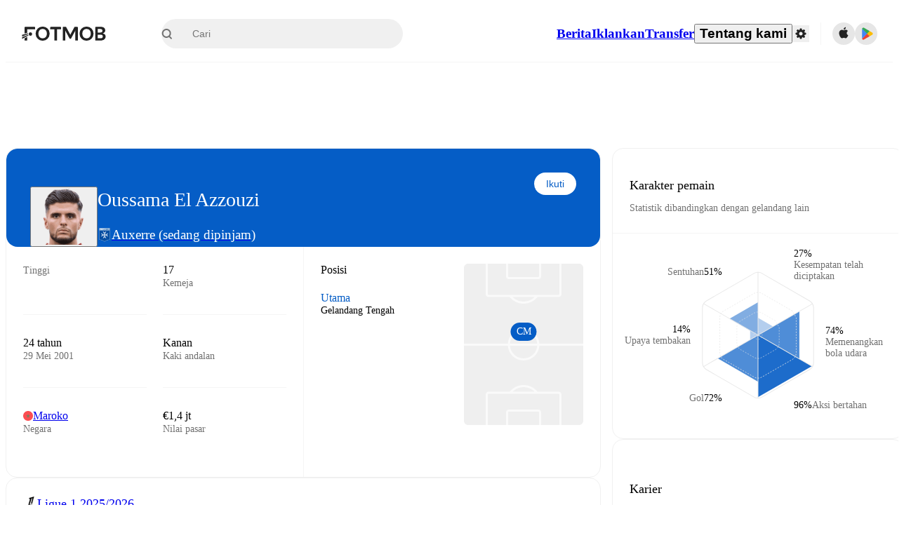

--- FILE ---
content_type: text/html; charset=utf-8
request_url: https://www.fotmob.com/id/players/1283469/oussama-el-azzouzi
body_size: 106816
content:
<!DOCTYPE html><html lang="id" dir="ltr"><head><meta name="apple-itunes-app" content="app-id=488575683"/><link rel="alternate" href="android-app://com.mobilefootie.wc2010/http"/><link rel="apple-touch-icon" href="/img/android-icon-192x192.png"/><link rel="manifest" href="/manifest.json"/><link rel="icon" type="image/x-icon" href="/favicon.ico"/><link rel="icon" type="image/png" href="/favicon.png"/><link rel="icon" type="image/png" sizes="96x96" href="/img/favicon-96x96.png"/><link rel="icon" type="image/svg+xml" href="/favicon.svg"/><meta name="apple-mobile-web-app-title" content="FotMob"/><meta name="color-scheme" content="dark light"/><meta name="robots" content="all"/><meta charSet="utf-8"/><meta name="viewport" content="width=device-width, initial-scale=1.0, maximum-scale=5.0"/><meta property="og:site_name" content="FotMob"/><meta property="og:image:width" content="1200"/><meta property="og:image:height" content="630"/><meta property="fb:app_id" content="204905456199565"/><meta property="fb:admins" content="christer.nordvik"/><meta property="article:author" content="https://www.facebook.com/fotmob"/><meta property="article:publisher" content="https://www.facebook.com/fotmob"/><meta name="google-site-verification" content="iAsqa4atH8Kb02MqS9Sc0oZC__7WrvJYU6zYqJqE6Ww"/><link rel="alternate" type="application/atom+xml" title="Berita teratas" href="https://www.fotmob.com/topnews/feed"/><link rel="alternate" hrefLang="en" href="https://www.fotmob.com/players/1283469/oussama-el-azzouzi"/><link rel="alternate" hrefLang="en-GB" href="https://www.fotmob.com/en-GB/players/1283469/oussama-el-azzouzi"/><link rel="alternate" hrefLang="ar" href="https://www.fotmob.com/ar/players/1283469/oussama-el-azzouzi"/><link rel="alternate" hrefLang="da" href="https://www.fotmob.com/da/players/1283469/oussama-el-azzouzi"/><link rel="alternate" hrefLang="de" href="https://www.fotmob.com/de/players/1283469/oussama-el-azzouzi"/><link rel="alternate" hrefLang="el" href="https://www.fotmob.com/el/players/1283469/oussama-el-azzouzi"/><link rel="alternate" hrefLang="es" href="https://www.fotmob.com/es/players/1283469/oussama-el-azzouzi"/><link rel="alternate" hrefLang="fa" href="https://www.fotmob.com/fa/players/1283469/oussama-el-azzouzi"/><link rel="alternate" hrefLang="fi" href="https://www.fotmob.com/fi/players/1283469/oussama-el-azzouzi"/><link rel="alternate" hrefLang="fr" href="https://www.fotmob.com/fr/players/1283469/oussama-el-azzouzi"/><link rel="alternate" hrefLang="hi" href="https://www.fotmob.com/hi/players/1283469/oussama-el-azzouzi"/><link rel="alternate" hrefLang="id" href="https://www.fotmob.com/id/players/1283469/oussama-el-azzouzi"/><link rel="alternate" hrefLang="it" href="https://www.fotmob.com/it/players/1283469/oussama-el-azzouzi"/><link rel="alternate" hrefLang="ja" href="https://www.fotmob.com/ja/players/1283469/oussama-el-azzouzi"/><link rel="alternate" hrefLang="ko" href="https://www.fotmob.com/ko/players/1283469/oussama-el-azzouzi"/><link rel="alternate" hrefLang="my" href="https://www.fotmob.com/my/players/1283469/oussama-el-azzouzi"/><link rel="alternate" hrefLang="nb" href="https://www.fotmob.com/nb/players/1283469/oussama-el-azzouzi"/><link rel="alternate" hrefLang="nl" href="https://www.fotmob.com/nl/players/1283469/oussama-el-azzouzi"/><link rel="alternate" hrefLang="pl" href="https://www.fotmob.com/pl/players/1283469/oussama-el-azzouzi"/><link rel="alternate" hrefLang="pt-BR" href="https://www.fotmob.com/pt-BR/players/1283469/oussama-el-azzouzi"/><link rel="alternate" hrefLang="pt-PT" href="https://www.fotmob.com/pt-PT/players/1283469/oussama-el-azzouzi"/><link rel="alternate" hrefLang="ro" href="https://www.fotmob.com/ro/players/1283469/oussama-el-azzouzi"/><link rel="alternate" hrefLang="ru" href="https://www.fotmob.com/ru/players/1283469/oussama-el-azzouzi"/><link rel="alternate" hrefLang="sv" href="https://www.fotmob.com/sv/players/1283469/oussama-el-azzouzi"/><link rel="alternate" hrefLang="sw" href="https://www.fotmob.com/sw/players/1283469/oussama-el-azzouzi"/><link rel="alternate" hrefLang="th" href="https://www.fotmob.com/th/players/1283469/oussama-el-azzouzi"/><link rel="alternate" hrefLang="tr" href="https://www.fotmob.com/tr/players/1283469/oussama-el-azzouzi"/><link rel="alternate" hrefLang="uk" href="https://www.fotmob.com/uk/players/1283469/oussama-el-azzouzi"/><link rel="alternate" hrefLang="vi" href="https://www.fotmob.com/vi/players/1283469/oussama-el-azzouzi"/><link rel="alternate" hrefLang="zh-Hans" href="https://www.fotmob.com/zh-Hans/players/1283469/oussama-el-azzouzi"/><link rel="alternate" hrefLang="x-default" href="https://www.fotmob.com/players/1283469/oussama-el-azzouzi"/><link rel="canonical" href="https://www.fotmob.com/id/players/1283469/oussama-el-azzouzi"/><title>Oussama El Azzouzi - statistik, karier, dan nilai pasar</title><meta name="title" content="Oussama El Azzouzi - statistik, karier, dan nilai pasar"/><meta name="description" content="Oussama El Azzouzi, Tim: Auxerre, Usia: 24, Negara: Maroko, Tinggi: 189 cm, Kaki andalan: Kanan, Kemeja: 17, Nilai pasar: €1,4 jt"/><meta property="og:title" content="Oussama El Azzouzi - statistik, karier, dan nilai pasar"/><meta property="og:description" content="Oussama El Azzouzi, Tim: Auxerre, Usia: 24, Negara: Maroko, Tinggi: 189 cm, Kaki andalan: Kanan, Kemeja: 17, Nilai pasar: €1,4 jt"/><meta property="og:type" content="website"/><meta property="og:url" content="https://www.fotmob.com/id/players/1283469/oussama-el-azzouzi"/><meta property="og:image" content="https://images.fotmob.com/image_resources/playerimages/1283469.png"/><meta property="og:image:secure_url" content="https://images.fotmob.com/image_resources/playerimages/1283469.png"/><meta property="og:image:url" content="https://images.fotmob.com/image_resources/playerimages/1283469.png"/><meta name="twitter:image" content="https://images.fotmob.com/image_resources/playerimages/1283469.png"/><meta name="twitter:url" content="https://images.fotmob.com/image_resources/playerimages/1283469.png"/><meta name="twitter:card" content="summary_large_image"/><meta name="twitter:title" content="Oussama El Azzouzi - statistik, karier, dan nilai pasar"/><meta name="twitter:description" content="Oussama El Azzouzi, Tim: Auxerre, Usia: 24, Negara: Maroko, Tinggi: 189 cm, Kaki andalan: Kanan, Kemeja: 17, Nilai pasar: €1,4 jt"/><script type="application/ld+json">{"@context":"https://schema.org","@type":"BreadcrumbList","itemListElement":[{"@type":"ListItem","position":1,"name":"Home","item":"https://www.fotmob.com"},{"@type":"ListItem","position":2,"name":"Ligue 1 2025/2026","item":"https://www.fotmob.com/leagues/53/overview/ligue-1-20252026"},{"@type":"ListItem","position":3,"name":"Auxerre (on loan)","item":"https://www.fotmob.com/teams/8583/overview/auxerre-loan"},{"@type":"ListItem","position":4,"name":"Oussama El Azzouzi","item":"https://www.fotmob.com/leagues/1283469/overview/oussama-el-azzouzi"}]}</script><script type="application/ld+json">{"@context":"https://schema.org","@type":"Person","name":"Oussama El Azzouzi","birthDate":"2001-05-29T00:00:00.000Z","url":"https://www.fotmob.com/players/1283469/oussama-el-azzouzi","nationality":{"@type":"Country","name":"Morocco"},"affiliation":{"@type":"SportsTeam","name":"Auxerre (on loan)"},"gender":"https://schema.org/Male","height":{"@type":"QuantitativeValue","unitText":"cm","value":"189"},"weight":{"@type":"QuantitativeValue","unitText":"kg","value":"78"}}</script><script type="application/ld+json">{"@context":"https://schema.org","@type":"FAQPage","mainEntity":[{"@type":"Question","name":"How old is Oussama El Azzouzi?","acceptedAnswer":{"@type":"Answer","text":"Oussama El Azzouzi is 24 years old. Born on Tue May 29 2001."}},{"@type":"Question","name":"How tall is Oussama El Azzouzi?","acceptedAnswer":{"@type":"Answer","text":"Oussama El Azzouzi is 189 cm tall. Or 6 ft 2.4 in."}},{"@type":"Question","name":"When was Oussama El Azzouzi born?","acceptedAnswer":{"@type":"Answer","text":"Oussama El Azzouzi was born Tue May 29 2001 and is now 24 years old."}},{"@type":"Question","name":"Which is Oussama El Azzouzi's preferred foot?","acceptedAnswer":{"@type":"Answer","text":"Oussama El Azzouzi's preferred foot is right."}},{"@type":"Question","name":"How much is Oussama El Azzouzi's transfer value?","acceptedAnswer":{"@type":"Answer","text":"Oussama El Azzouzi's transfer value is estimated to be around €1.4M."}},{"@type":"Question","name":"Where is Oussama El Azzouzi from?","acceptedAnswer":{"@type":"Answer","text":"Oussama El Azzouzi is from Morocco."}},{"@type":"Question","name":"How many goals has Oussama El Azzouzi scored this season?","acceptedAnswer":{"@type":"Answer","text":"Oussama El Azzouzi has scored 1 goals in the Ligue 1."}}]}</script><meta name="next-head-count" content="72"/><script>
            window['gtag_enable_tcf_support'] = true;
            window.dataLayer = window.dataLayer || [];

            function gtag(){dataLayer.push(arguments);}

            gtag("consent", "default", {
              ad_user_data: "denied",
              ad_personalization: "denied",
              ad_storage: "denied",
              analytics_storage: "denied",
              wait_for_update: 500,
            });

            var googletag = googletag || {};
            googletag.cmd = googletag.cmd || [];
          </script><meta name="facebook-domain-verification" content="zl0z5wgwj5g4s04a6b66shd41rcv73"/><link rel="preload" href="/_next/static/media/e4af272ccee01ff0-s.p.woff2" as="font" type="font/woff2" crossorigin="anonymous" data-next-font="size-adjust"/><link rel="preload" href="/_next/static/media/ac201f8f53077d02-s.p.woff2" as="font" type="font/woff2" crossorigin="anonymous" data-next-font="size-adjust"/><link rel="preload" href="/_next/static/media/69a3e8519bc48631-s.p.woff2" as="font" type="font/woff2" crossorigin="anonymous" data-next-font="size-adjust"/><link rel="preload" href="/_next/static/media/eafd199e46aeca6e-s.p.woff2" as="font" type="font/woff2" crossorigin="anonymous" data-next-font="size-adjust"/><link rel="preload" href="/_next/static/css/6edf3b2e5dcfe103.css" as="style"/><link rel="stylesheet" href="/_next/static/css/6edf3b2e5dcfe103.css" data-n-g=""/><link rel="preload" href="/_next/static/css/303db8ae89685fdc.css" as="style"/><link rel="stylesheet" href="/_next/static/css/303db8ae89685fdc.css"/><link rel="preload" href="/_next/static/css/4092cb3d8001a731.css" as="style"/><link rel="stylesheet" href="/_next/static/css/4092cb3d8001a731.css"/><noscript data-n-css=""></noscript><script defer="" nomodule="" src="/_next/static/chunks/polyfills-42372ed130431b0a.js"></script><script defer="" src="/_next/static/chunks/48690.866ae4fece197989.js"></script><script defer="" src="/_next/static/chunks/83253-73af13f63b8bcdd7.js"></script><script defer="" src="/_next/static/chunks/66839-27a0877f864fc4dd.js"></script><script defer="" src="/_next/static/chunks/48030.68ccadc3803a1318.js"></script><script defer="" src="/_next/static/chunks/39323-b7177bc5c2674435.js"></script><script defer="" src="/_next/static/chunks/314.e83d50c352b28ff2.js"></script><script defer="" src="/_next/static/chunks/76112-0e563388f895b754.js"></script><script defer="" src="/_next/static/chunks/57484-14fee8aa587c7e3b.js"></script><script defer="" src="/_next/static/chunks/97106-1d9afb6d37981c3d.js"></script><script defer="" src="/_next/static/chunks/48484-c175f7894e3b24be.js"></script><script defer="" src="/_next/static/chunks/75030-94e61e6e2c1437da.js"></script><script defer="" src="/_next/static/chunks/35030-eb34baf766652b74.js"></script><script defer="" src="/_next/static/chunks/91565.c53a70596aae27ea.js"></script><script defer="" src="/_next/static/chunks/66319.7ca250b2622ba065.js"></script><script defer="" src="/_next/static/chunks/34507.9d6266d39c2b1eae.js"></script><script defer="" src="/_next/static/chunks/17523.c266c38a69879b16.js"></script><script defer="" src="/_next/static/chunks/96283.1d4b6108d11ab0f5.js"></script><script defer="" src="/_next/static/chunks/418.bdf61fe07c843360.js"></script><script defer="" src="/_next/static/chunks/18573-10c749528edf3a9c.js"></script><script defer="" src="/_next/static/chunks/98388-3d1cdfeab35da6cc.js"></script><script defer="" src="/_next/static/chunks/22720.e48ce521fdecb831.js"></script><script defer="" src="/_next/static/chunks/45012.0e4e1c7c4828c85e.js"></script><script defer="" src="/_next/static/chunks/21840.ebf201e8eeb3f87f.js"></script><script defer="" src="/_next/static/chunks/33651.6a34cdc556c4601d.js"></script><script defer="" src="/_next/static/chunks/54815-a214aed32f783b6d.js"></script><script defer="" src="/_next/static/chunks/3414.88b432ce596cb52e.js"></script><script defer="" src="/_next/static/chunks/42420-bb3b5ce9f987a2ab.js"></script><script defer="" src="/_next/static/chunks/6322.15870081d6637535.js"></script><script defer="" src="/_next/static/chunks/37353.56f19ab7930e545b.js"></script><script defer="" src="/_next/static/chunks/37217-db3bef33579f7414.js"></script><script defer="" src="/_next/static/chunks/75832.3e4a76df7be694fd.js"></script><script defer="" src="/_next/static/chunks/bee240a3-0ff6063578fadfac.js"></script><script defer="" src="/_next/static/chunks/14890-038587e1bc7f6523.js"></script><script defer="" src="/_next/static/chunks/16535-68fc24db68ed42ac.js"></script><script defer="" src="/_next/static/chunks/32186.b121e07f546c6d4b.js"></script><script defer="" src="/_next/static/chunks/99359-8f16b0b9a276ae19.js"></script><script defer="" src="/_next/static/chunks/66920.13ffa0ee362c9f14.js"></script><script defer="" src="/_next/static/chunks/10943.cbbfb68576fc9124.js"></script><script defer="" src="/_next/static/chunks/49484-49fb8ec558502184.js"></script><script defer="" src="/_next/static/chunks/70215.c6a62736b0f1f759.js"></script><script defer="" src="/_next/static/chunks/22073.3e6f337c3ad11a31.js"></script><script defer="" src="/_next/static/chunks/45797.f34a6c9676a008c7.js"></script><script defer="" src="/_next/static/chunks/50859.f1aba1f51ee22b2a.js"></script><script defer="" src="/_next/static/chunks/98274.50a766102652c1ce.js"></script><script defer="" src="/_next/static/chunks/26849.efe02c06971157f5.js"></script><script src="/_next/static/chunks/webpack-93e9f6a9ad0b5330.js" defer=""></script><script src="/_next/static/chunks/framework-1de4494bc2661013.js" defer=""></script><script src="/_next/static/chunks/main-1b323040ec5cab07.js" defer=""></script><script src="/_next/static/chunks/pages/_app-690968958efe55ec.js" defer=""></script><script src="/_next/static/chunks/41664-97c71784feb2e6c8.js" defer=""></script><script src="/_next/static/chunks/85088-8bf66f1a9c3d009d.js" defer=""></script><script src="/_next/static/chunks/5642-0d0fdc22adcaf135.js" defer=""></script><script src="/_next/static/chunks/49454-ed255ae1c2fe58f8.js" defer=""></script><script src="/_next/static/chunks/34221-81ae7c84e01a0dfb.js" defer=""></script><script src="/_next/static/chunks/21357-896897ca3ec6fbf1.js" defer=""></script><script src="/_next/static/chunks/20015-99f2133d5d7f9803.js" defer=""></script><script src="/_next/static/chunks/78601-95683c24dda11edb.js" defer=""></script><script src="/_next/static/chunks/89149-d37750e379e4bf17.js" defer=""></script><script src="/_next/static/chunks/50224-e02b904246dd8481.js" defer=""></script><script src="/_next/static/chunks/43033-b43c784e585efbab.js" defer=""></script><script src="/_next/static/chunks/4878-d3b5bc596ebfb46f.js" defer=""></script><script src="/_next/static/chunks/88359-59f0a17913d6bdd0.js" defer=""></script><script src="/_next/static/chunks/94363-1bd2f92599b4ee25.js" defer=""></script><script src="/_next/static/chunks/pages/%5Blng%5D/players/%5Bid%5D/%5B%5B...slug%5D%5D-1ac8cb48088a8bda.js" defer=""></script><script src="/_next/static/n1yo8YhDZETQKxihEj65Y/_buildManifest.js" defer=""></script><script src="/_next/static/n1yo8YhDZETQKxihEj65Y/_ssgManifest.js" defer=""></script><style id="__jsx-2214183819">:root{--font-inter:'__Inter_f367f3', '__Inter_Fallback_f367f3', sans-serif;--font-walsheim:'__walsheim_e6bd29', '__walsheim_Fallback_e6bd29', sans-serif}</style></head><body class="font-default antialiased"><div id="__next"><script type="text/javascript" src="/theme.js"></script><style data-emotion="css-global 1301d66">.theme-light{--GlobalColorScheme-BoxShadow:0 10px 40px 0 rgba(0, 0, 0, 0.2);--GlobalColorScheme-SelectionColor:rgba(204, 204, 204, 1);--GlobalColorScheme-InsightTextColor:rgba(70, 70, 70, 1.0);--GlobalColorScheme-Divider:1px solid rgba(245, 245, 245, 1.0);--GlobalColorScheme-IconColor:rgba(34, 34, 34, 1.0);--GlobalColorScheme-IconDisabledColor:rgba(204, 204, 204, 1);--GlobalColorScheme-Button-color:rgba(34, 34, 34, 1.0);--GlobalColorScheme-Button-colorActive:rgba(255, 255, 255, 1.0);--GlobalColorScheme-Button-background:rgba(255, 255, 255, 1.0);--GlobalColorScheme-Button-backgroundActive:rgba(34, 34, 34, 1.0);--GlobalColorScheme-Button-backgroundHover:rgba(234, 234, 234, 1.0);--GlobalColorScheme-Button-border:solid 1px rgba(232, 232, 232, 1.0);--GlobalColorScheme-Carousel-dotActive:rgba(0, 152 , 95, 1.0);--GlobalColorScheme-Carousel-dotInactive:rgba(34, 34, 34, 1.0);--GlobalColorScheme-Carousel-dotOpacity:0.2;--GlobalColorScheme-Carousel-dotHoverOpacity:0.7;--GlobalColorScheme-ThemeColor:rgba(0, 152 , 95, 1.0);--GlobalColorScheme-Logo-color:rgba(34, 34, 34, 1.0);--GlobalColorScheme-Skeleton-baseColor:rgba(255, 255, 255, 1.0);--GlobalColorScheme-Skeleton-highlightColor:rgba(245, 245, 245, 1.0);--GlobalColorScheme-Skeleton-elementBaseColor:rgba(214, 214, 214, 1);--GlobalColorScheme-Skeleton-elementHighlightColor:rgba(255, 255, 255, 1.0);--GlobalColorScheme-Skeleton-newsCoverImage:rgba(232, 232, 232, 1.0);--GlobalColorScheme-Skeleton-newsCoverText:rgba(240, 240, 240, 1.0);--GlobalColorScheme-Hamburger-color:rgba(51, 51, 51, 1.0);--GlobalColorScheme-ChevronSvg-leaguesDropdown:rgba(51, 51, 51, 1.0);--GlobalColorScheme-ChevronSvg-datepickerDropdown:rgba(0, 152 , 95, 1.0);--GlobalColorScheme-ChevronSvg-datepickerRightLeft:rgba(34, 34, 34, 1.0);--GlobalColorScheme-SearchSvg-color:rgba(51, 51, 51, 1.0);--GlobalColorScheme-UserIconFallbackSvg-color:rgba(51, 51, 51, 1.0);--GlobalColorScheme-TrendingSvg-color:rgba(51, 51, 51, 1.0);--GlobalColorScheme-SocialItem-color:rgba(51, 51, 51, 1.0);--GlobalColorScheme-PlayerPositionPitchSvg-lineColor:rgba(239, 239, 239, 1.0);--GlobalColorScheme-PlayerPositionPitchSvg-pitchColor:rgba(255, 255, 255, 1.0);--GlobalColorScheme-PlayerPositionPitchSvg-badgeTextColor:rgba(255, 255, 255, 1.0);--GlobalColorScheme-PlayerPositionPitchSvg-badgeBackgroundColor:rgba(51, 51, 51, 1.0);--GlobalColorScheme-ArrowBackSvg-color:rgba(51, 51, 51, 1.0);--GlobalColorScheme-DefaultColor-white:rgba(255, 255, 255, 1.0);--GlobalColorScheme-DefaultColor-black:rgba(34, 34, 34, 1.0);--GlobalColorScheme-DefaultColor-green:rgba(0, 152 , 95, 1.0);--GlobalColorScheme-DefaultColor-lightgreen:rgba(178, 222, 206, 1.0);--GlobalColorScheme-DefaultColor-grey:rgba(131, 131, 131, 1.0);--GlobalColorScheme-DefaultColor-lightGrey:rgba(152, 152, 152, 1.0);--GlobalColorScheme-DefaultColor-lightDarkGrey:rgba(113, 113, 113, 1.0);--GlobalColorScheme-DefaultColor-lightBlue:rgba(14, 135, 224, 1.0);--GlobalColorScheme-DefaultColor-darkGray:rgba(51, 51, 51, 1.0);--GlobalColorScheme-DefaultColor-whiteOrBlack:rgba(34, 34, 34, 1.0);--GlobalColorScheme-DefaultColor-blackOrWhite:rgba(255, 255, 255, 1.0);--GlobalColorScheme-DefaultColor-win:rgba(0, 152 , 95, 1.0);--GlobalColorScheme-DefaultColor-lose:rgba(221, 54, 54, 1.0);--GlobalColorScheme-DefaultColor-draw:rgba(89, 100, 112, 1);--GlobalColorScheme-DefaultColor-white80:rgba(255, 255, 255, 0.8);--GlobalColorScheme-Text-textDefault:rgba(34, 34, 34, 1.0);--GlobalColorScheme-Text-secondaryText:rgba(159, 159, 159, 1.0);--GlobalColorScheme-Text-secondaryText2:rgba(113, 113, 113, 1.0);--GlobalColorScheme-Text-secondaryText3:rgba(56, 56, 56, 1.0);--GlobalColorScheme-Text-secondaryText4:rgba(70, 70, 70, 1.0);--GlobalColorScheme-Text-secondaryText5:rgba(56, 56, 56, 1.0);--GlobalColorScheme-Text-lighterTextDefault:rgba(152, 152, 152, 1.0);--GlobalColorScheme-Text-textSuccess:rgba(0, 152 , 95, 1.0);--GlobalColorScheme-Text-textWarning:rgba(221, 54, 54, 1.0);--GlobalColorScheme-Text-darkText1:rgba(131, 131, 131, 1.0);--GlobalColorScheme-Text-link:rgba(0, 178, 133, 1.0);--GlobalColorScheme-Text-lightText:rgba(178, 178, 178, 1.0);--GlobalColorScheme-Background-background0:rgba(255, 255, 255, 1.0);--GlobalColorScheme-Background-background1:rgba(250, 250, 250, 1.0);--GlobalColorScheme-Background-background2:rgba(245, 245, 245, 1.0);--GlobalColorScheme-Background-background3:rgba(242, 244, 247, 1.0);--GlobalColorScheme-Background-background4:rgba(240, 240, 240, 1.0);--GlobalColorScheme-Background-background5:rgba(240, 240, 240, 1.0);--GlobalColorScheme-Background-background6:rgba(242, 244, 247, 1.0);--GlobalColorScheme-Background-main:rgba(250, 250, 250, 1.0);--GlobalColorScheme-Background-card:rgba(255, 255, 255, 1.0);--GlobalColorScheme-Background-cardSecondary:rgba(255, 255, 255, 1.0);--GlobalColorScheme-Background-cardHover:rgba(245, 245, 245, 1.0);--GlobalColorScheme-Background-placeholder:rgba(232, 232, 232, 1.0);--GlobalColorScheme-Background-placeholder2:rgba(250, 250, 250, 1.0);--GlobalColorScheme-Background-dialog:rgba(255, 255, 255, 1.0);--GlobalColorScheme-Border-borderColor1:rgba(250, 250, 250, 1.0);--GlobalColorScheme-Border-borderColor2:rgba(232, 232, 232, 1.0);--GlobalColorScheme-Border-borderColor3:rgba(223, 223, 223, 1.0);--GlobalColorScheme-Border-borderColor4:rgba(245, 245, 245, 1.0);--GlobalColorScheme-Border-borderColor5:rgba(222, 222, 222, 1.0);--GlobalColorScheme-Border-borderColor6:rgba(222, 222, 222, 1.0);--GlobalColorScheme-Border-cardBorder:solid 1px rgba(240, 240, 240, 1.0);--GlobalColorScheme-Border-dividerColor:rgba(245, 245, 245, 1.0);--GlobalColorScheme-Border-livetickerStatItemBorder:rgba(240, 240, 240, 1.0);--GlobalColorScheme-Tile-tileBg0:rgba(249, 249, 250, 1.0);--GlobalColorScheme-Tile-tileBg1:rgba(238, 238, 238, 1.0);--GlobalColorScheme-Tile-tileBg2:rgba(242, 244, 247, 1.0);--GlobalColorScheme-Hover-linkHover:rgba(0, 152 , 95, 1.0);--GlobalColorScheme-Tooltip-background:rgba(51, 51, 51, 1.0);--GlobalColorScheme-Tooltip-text:rgba(255, 255, 255, 1.0);--GlobalColorScheme-DividerColor:rgba(245, 245, 245, 1.0);--GlobalColorScheme-SegmentedControl-background:rgba(232, 232, 232, 1.0);--GlobalColorScheme-SegmentedControl-activeBackground:rgba(255, 255, 255, 1.0);--GlobalColorScheme-SegmentedControl-activeText:rgba(0, 152 , 95, 1.0);--GlobalColorScheme-SegmentedControl-inactiveText:rgba(34, 34, 34, 1.0);--GlobalColorScheme-ContinueInAppPopup-background:rgba(255, 255, 255, 1.0);--GlobalColorScheme-ContinueInAppPopup-titleText:rgba(34, 34, 34, 1.0);--GlobalColorScheme-ContinueInAppPopup-descriptionText:rgba(70, 70, 70, 1.0);--GlobalColorScheme-ContinueInAppPopup-primaryButtonBackground:rgba(0, 152 , 95, 1.0);--GlobalColorScheme-ContinueInAppPopup-secondaryButtonText:rgba(113, 113, 113, 1.0);--GlobalColorScheme-MarketValueGraph-HeaderDivider:rgba(234, 234, 234, 1.0);--GlobalColorScheme-MarketValueGraph-chartBackground:rgba(245, 245, 245, 1.0);--GlobalColorScheme-MarketValueGraph-chartDash:rgba(222, 222, 222, 1.0);--GlobalColorScheme-MarketValueGraph-cursorLine:rgba(141, 148, 153, 1.0);--GlobalColorScheme-MarketValueGraph-mobileGraphBorderLine:rgba(222, 222, 222, 1.0);--GlobalColorScheme-MarketValueGraph-tooltipBackground:rgba(255, 255, 255, 1.0);--GlobalColorScheme-MarketValueGraph-tooltipBorder:rgba(222, 222, 222, 1.0);--Follow-FollowButton-border:1px solid rgba(232, 232, 232, 1.0);--Follow-FollowButton-background:rgba(29, 29, 29, 1.0);--Follow-FollowButton-text:rgba(255, 255, 255, 1.0);--Follow-FollowButton-backgroundHover:rgba(51, 51, 51, 1.0);--Follow-FollowButton-backgroundPressed:rgba(70, 70, 70, 1.0);--Follow-FollowingButton-border:1px solid rgba(232, 232, 232, 1.0);--Follow-FollowingButton-text:rgba(34, 34, 34, 1.0);--Follow-FollowingButton-background:transparent;--Follow-FollowingButton-backgroundHover:rgba(245, 245, 245, 1.0);--Follow-FollowingButton-backgroundPressed:rgba(232, 232, 232, 1.0);--Follow-FollowButtonTransparent-border:1px solid transparent;--Follow-FollowButtonTransparent-text:black;--Follow-FollowButtonTransparent-background:rgba(255, 255, 255, 1.0);--Follow-FollowButtonTransparent-backgroundHover:rgba(222, 222, 222, 1.0);--Follow-FollowButtonTransparent-backgroundPressed:rgba(204, 204, 204, 1);--Follow-FollowingButtonTransparent-border:1px solid rgba(255, 255, 255, 1.0);--Follow-FollowingButtonTransparent-text:rgba(255, 255, 255, 1.0);--Follow-FollowingButtonTransparent-background:transparent;--Follow-FollowingButtonTransparent-backgroundHover:rgba(255, 255, 255, 0.1);--Follow-FollowingButtonTransparent-backgroundPressed:rgba(255, 255, 255, 0.2);--Follow-FollowingInternalBorder:1px solid rgba(232, 232, 232, 1.0);--Follow-FollowingInternalTransparentBorder:1px solid rgba(255, 255, 255, 1.0);--Follow-FollowingDropdown-background:rgba(255, 255, 255, 1.0);--Follow-FollowingDropdown-backgroundHover:rgba(245, 245, 245, 1.0);--Follow-FollowStar-icon-default:rgba(159, 159, 159, 1.0);--Follow-FollowStar-icon-hover:rgba(255, 255, 255, 1.0);--Follow-FollowStar-icon-active:rgba(255, 255, 255, 1.0);--Follow-FollowStar-icon-selected:rgba(204, 204, 204, 1);--Follow-FollowStar-background-default:rgba(240, 240, 240, 1.0);--Follow-FollowStar-background-hover:rgba(113, 113, 113, 1.0);--Follow-FollowStar-background-active:rgba(70, 70, 70, 1.0);--Follow-FollowStar-background-selected:rgba(255, 255, 255, 1.0);--Follow-FollowStar-border-default:rgba(222, 222, 222, 1.0);--Follow-FollowStar-border-hover:rgba(113, 113, 113, 1.0);--Follow-FollowStar-border-active:rgba(70, 70, 70, 1.0);--Follow-FollowStar-border-selected:rgba(222, 222, 222, 1.0);--TLHeader-buttonBackground:rgba(255, 255, 255, 1.0);--TLHeader-buttonHoverBackground:rgba(245, 245, 245, 1.0);--TLHeader-buttonColor:rgba(34, 34, 34, 1.0);--TLHeader-buttonHoverColor:rgba(34, 34, 34, 1.0);--TLHeader-buttonBorder:1px solid rgba(232, 232, 232, 1.0);--TLIcon-border:1px solid rgba(232, 232, 232, 1.0);--TLIcon-background:rgba(255, 255, 255, 1.0);--PlayerIcon-background:rgba(240, 240, 240, 1.0);--SyncCalendar-buttonBackground:rgba(0, 152 , 95, 1.0);--SyncCalendar-buttonColor:rgba(255, 255, 255, 1.0);--ThemeToggle-ToggleTrack-background:rgba(142, 142, 142, 1.0);--ThemeToggle-ToggleThumb-background:rgba(255, 255, 255, 1.0);--Squad-background:rgba(255, 255, 255, 1.0);--Squad-border:rgba(245, 245, 245, 1.0);--Squad-playerIconBackground:rgba(245, 245, 245, 1.0);--FtContainer-border:1px solid rgba(234, 234, 234, 1.0);--MainHeader-background:rgba(255, 255, 255, 1.0);--MainHeader-bottomBorder:rgba(245, 245, 245, 1.0);--MainHeader-aboutUsDropdownDividerColor:rgba(245, 245, 245, 1.0);--MainHeader-SearchBox-searchIconColor:rgba(113, 113, 113, 1.0);--MainHeader-SearchBox-searchIconFocusColor:rgba(51, 51, 51, 1.0);--MainHeader-SearchBox-searchBackground:rgba(240, 240, 240, 1.0);--MainHeader-SearchBox-searchPlaceholderText:rgba(113, 113, 113, 1.0);--MainHeader-SearchBox-searchResultHoverBackground:rgba(240, 240, 240, 1.0);--MainHeader-SearchBox-popularSearchButtonBackground:rgba(237, 237, 237, 1.0);--MainHeader-SettingsDropdown-background:rgba(255, 255, 255, 1.0);--MainHeader-SettingsDropdown-backgroundActive:rgba(232, 232, 232, 1.0);--MainHeader-SettingsDropdown-iconColor:rgba(159, 159, 159, 1.0);--MainHeader-SettingsDropdown-iconHoverColor:rgba(34, 34, 34, 1.0);--MainHeader-SettingsDropdown-iconActiveColor:rgba(34, 34, 34, 1.0);--MainHeader-SettingsDropdown-boxShadowMobile:0px 1px 11px rgba(0, 0, 0, 0.15);--MFColorScheme-statDescriptionColor:rgba(80, 80, 80, 1.0);--MFColorScheme-teamLostOnPenaltiesColor:rgba(159, 159, 159, 1.0);--MFColorScheme-OddsPoll-background:rgba(255, 255, 255, 1.0);--MFColorScheme-OddsPoll-userVoteColor:rgba(0, 152 , 95, 1.0);--MFColorScheme-OddsPoll-buttonBorder:1px solid rgba(232, 232, 232, 1.0);--MFColorScheme-OddsPoll-buttonTextColor:rgba(113, 113, 113, 1.0);--MFColorScheme-OddsPoll-buttonHover-text:rgba(255, 255, 255, 1.0);--MFColorScheme-OddsPoll-buttonHover-background:rgba(0, 152 , 95, 1.0);--MFColorScheme-OddsPoll-pollbarBackground:rgba(234, 234, 234, 1.0);--MFColorScheme-OddsPoll-pollbarBackgroundWinner:rgba(0, 152, 95, 0.3);--MFColorScheme-OddsPoll-pollbarColor:rgba(113, 113, 113, 1.0);--MFColorScheme-OddsPoll-textColor:rgba(51, 51, 51, 1.0);--MFColorScheme-Odds-coeffBackground:rgba(237, 237, 237, 1.0);--MFColorScheme-Odds-inactiveText:rgba(113, 113, 113, 1.0);--MFColorScheme-Odds-marketTitle:rgba(74, 74, 74, 1.0);--MFColorScheme-OddsWebView-backgroundiOS:rgba(240, 240, 240, 1.0);--MFColorScheme-OddsWebView-backgroundAndroid:rgba(234, 234, 234, 1.0);--MFColorScheme-OddsWebView-marketName:rgba(51, 51, 51, 1.0);--MFColorScheme-OddsWebView-coeffBackgroundiOS:rgba(235, 244, 241, 1.0);--MFColorScheme-OddsWebView-coeffBackgroundAndroid:rgba(235, 244, 241, 1.0);--MFColorScheme-OddsWebView-coeffText:rgba(0, 152 , 95, 1.0);--MFColorScheme-OddsWebView-betChoiceName:rgba(113, 113, 113, 1.0);--MFColorScheme-OddsWebView-border:rgba(245, 245, 245, 0.7);--MFColorScheme-OddsWebView-playButton:rgba(0, 152 , 95, 1.0);--MFColorScheme-OddsWebView-playButtonText:rgba(255, 255, 255, 1.0);--MFColorScheme-OddsWebView-CouponBuilder-dateHeader:rgba(113, 113, 113, 1.0);--MFColorScheme-OddsWebView-CouponBuilder-selectedTeamIconFill:rgba(240, 240, 240, 1.0);--MFColorScheme-OddsWebView-CouponBuilder-selectedOddsButtonFill:rgba(222, 222, 222, 1.0);--MFColorScheme-OddsWebView-CouponBuilder-selectedOddsButtonText:rgba(51, 51, 51, 1.0);--MFColorScheme-OddsWebView-CouponBuilder-teamBorder:rgba(232, 232, 232, 1.0);--MFColorScheme-OddsWebView-CouponBuilder-matchTime:rgba(113, 113, 113, 1.0);--MFColorScheme-OddsWebView-CouponBuilder-drawerBackground:rgba(255, 255, 255, 1.0);--MFColorScheme-OddsWebView-CouponBuilder-drawerBorder:rgba(232, 232, 232, 1.0);--MFColorScheme-OddsWebView-CouponBuilder-playNowButtonText:rgba(255, 255, 255, 1.0);--MFColorScheme-OddsWebView-SegmentConrol-background:rgba(222, 222, 222, 1.0);--MFColorScheme-OddsWebView-SegmentConrol-highlightColor:rgba(255, 255, 255, 1.0);--MFColorScheme-Stadium-capacityPercentageBarBackground:rgba(232, 232, 232, 1.0);--MFColorScheme-Weather-rainText:rgba(70, 70, 70, 1.0);--MFColorScheme-Weather-sun:rgba(255, 206, 44, 1);--MFColorScheme-Weather-sunWhenThundering:rgba(240, 128, 34, 1.0);--MFColorScheme-Weather-bolt:rgba(255, 206, 44, 1);--MFColorScheme-Weather-cloud:rgba(222, 222, 222, 1.0);--MFColorScheme-Weather-rain:rgba(30, 136, 229, 1.0);--MFColorScheme-Weather-snow:rgba(204, 204, 204, 1);--MFColorScheme-Weather-moon:rgba(232, 232, 232, 1.0);--MFColorScheme-Weather-fog:rgba(222, 222, 222, 1.0);--MFColorScheme-LTCFilter-containerBackground:rgba(142, 142, 142, 1.0);--MFColorScheme-LTCFilter-backgroundChecked:rgba(0, 152 , 95, 1.0);--MFColorScheme-LTCFilter-backgroundUnChecked:rgba(142, 142, 142, 1.0);--MFColorScheme-LTCFilter-textColor:rgba(113, 113, 113, 1.0);--MFColorScheme-Shotmap-pitchBackground:rgba(250, 250, 250, 1.0);--MFColorScheme-Shotmap-goalLine:rgba(185, 185, 185, 1.0);--MFColorScheme-Shotmap-pitchLines:rgba(221, 221, 221, 1.0);--MFColorScheme-Shotmap-border:rgba(232, 232, 232, 1.0);--MFColorScheme-Shotmap-statText:rgba(51, 51, 51, 1.0);--MFColorScheme-Shotmap-ballPattern:rgba(51, 51, 51, 1.0);--MFColorScheme-Shotmap-Fullscreen-shotmapInfoBorder:solid 1px rgba(232, 232, 232, 1.0);--MFColorScheme-Shotmap-Fullscreen-statTitleColor:rgba(113, 113, 113, 1.0);--MFColorScheme-Shotmap-Fullscreen-browseButtonBorder:1px solid rgba(229, 229, 229, 1.0);--MFColorScheme-Shotmap-Fullscreen-browseButtonBackground:none;--MFColorScheme-RoundMatches-hoverColor:rgba(237, 237, 237, 1.0);--MFColorScheme-RoundMatches-highlightColor:rgba(237, 237, 237, 1.0);--MFFullscreenColorScheme-penaltyDivider:1px solid rgba(232, 232, 232, 1.0);--MFFullscreenColorScheme-headerBoxShadow:rgba(0, 0, 0, 0.07);--MFFullscreenColorScheme-eventIconColor:rgba(51, 51, 51, 1.0);--MFFullscreenColorScheme-eventIconBackground:rgba(255, 255, 255, 1.0);--MFFullscreenColorScheme-eventIconOutline:rgba(214, 214, 214, 1);--MFFullscreenColorScheme-badgeContainerOutline:1px solid rgba(232, 232, 232, 1.0);--MFFullscreenColorScheme-headerIconColor:rgba(113, 113, 113, 1.0);--MFFullscreenColorScheme-headerEventsColor:rgba(113, 113, 113, 1.0);--MFFullscreenColorScheme-seasonTopScores-name:rgba(92, 92, 92, 1.0);--MFFullscreenColorScheme-seasonTopScores-stat:rgba(113, 113, 113, 1.0);--MFFullscreenColorScheme-pitch:rgba(1, 147, 92, 1.0);--MFFullscreenColorScheme-pitchLines:rgba(13, 159, 104, 1.0);--MFFullscreenColorScheme-pitchPossible:rgba(89, 100, 112, 1);--MFFullscreenColorScheme-pitchLinesPossible:rgba(102, 112, 123, 1);--MFFullscreenColorScheme-lineupPlayerSubOutTextColor:rgba(255, 255, 255, 1.0);--MFFullscreenColorScheme-playerIconBackground:rgba(255, 255, 255, 1.0);--MFFullscreenColorScheme-subIconBackground:rgba(237, 237, 237, 1.0);--MFFullscreenColorScheme-audioToggleBackground:rgba(204, 204, 204, 1);--MFFullscreenColorScheme-audioToggleBackgroundChecked:rgba(0, 152 , 95, 1.0);--MFFullscreenColorScheme-iconColor:rgba(113, 113, 113, 1.0);--MFFullscreenColorScheme-Events-HalfTimeCircle-left:rgba(213,213,213,1.0);--MFFullscreenColorScheme-Events-HalfTimeCircle-right:rgba(51, 51, 51, 1.0);--MFFullscreenColorScheme-Odds-coeffBackground:rgba(237, 237, 237, 1.0);--MFFullscreenColorScheme-Odds-inactiveText:rgba(113, 113, 113, 1.0);--MFFullscreenColorScheme-Odds-secondaryTextButton:rgba(255, 255, 255, 0.6);--MFFullscreenColorScheme-Odds-secondaryTextButtonHover:rgba(255, 255, 255, 0.6);--MFFullscreenColorScheme-lineupHeaderTextBackground:rgba(240, 240, 240, 1.0);--MFFullscreenColorScheme-topPlayersBorder:rgba(237, 237, 237, 1.0);--MFFullscreenColorScheme-topPlayersBackground:transparent;--MFFullscreenColorScheme-topPlayerName:rgba(92, 92, 92, 1.0);--MFFullscreenColorScheme-insightBackground:rgba(245, 245, 245, 1.0);--MFFullscreenColorScheme-SpeechBubbleNoEvents:rgba(230, 230, 230, 1.0);--MFFullscreenColorScheme-SpeechBubbleNoEventsFill1:rgba(214, 214, 214, 1);--MFFullscreenColorScheme-SpeechBubbleNoEventsFill2:rgba(196, 196, 196, 1);--MFFullscreenColorScheme-playerStatsTableHoverBackground:rgba(250, 250, 250, 1.0);--MFFullscreenColorScheme-headerSecondaryTextColor:rgba(159, 159, 159, 1.0);--LeaguesDropdown-navTextSecondary:rgba(152, 152, 152, 1.0);--LeaguesDropdown-navTextSelected:rgba(0, 152 , 95, 1.0);--LeaguesDropdown-navButtonSelectedText:rgba(255, 255, 255, 1.0);--LeaguesDropdown-navButtonSelectedBg:rgba(0, 152 , 95, 1.0);--LeaguesDropdown-navButtonText:rgba(152, 152, 152, 1.0);--LeaguesDropdown-navButtonBg:rgba(255, 255, 255, 1.0);--LeaguesDropdown-hover:rgba(255, 255, 255, 1.0);--Lineup-teamHeaderBackground:rgba(13, 159, 104, 1.0);--Lineup-shirtNumber:rgba(255, 255, 255, 0.8);--Lineup-possibleLineupHeader:rgba(227, 227, 227, 1.0);--Lineup-FantasyButtonBackground:rgba(4, 136, 86, 1.0);--Lineup-FantasyButtonTextColor:rgba(255, 255, 255, 1.0);--Lineup-PlayerIconBackground:rgba(217, 217, 217, 1.0);--Lineup-ProbableLineupPitchBackground:rgba(89, 100, 112, 1.0);--Lineup-ProbableLineupPitchLines:rgba(109, 119, 130, 1.0);--Lineup-ProbableLineupHeaderColor:rgba(48, 62, 77, 1.0);--Lineup-ProbableLineupShirtAndFormationColor:rgba(178, 222, 206, 1.0);--Lineup-goalStroke:rgba(34, 34, 34, 1.0);--Lineup-captainBackground:rgba(255, 255, 255, 1.0);--Lineup-captainText:rgba(70, 70, 70, 1.0);--Lineup-benchSubInText:rgba(0, 152 , 95, 1.0);--Lineup-seasonStatFilterBorder:1px solid rgba(13, 159, 104, 1.0);--Lineup-seasonStatBorderFilterPossible:1px solid rgba(102, 112, 123, 1);--Lineup-ageFilterBackground:rgba(250, 250, 250, 1.0);--Lineup-ageFilterBorder:1px solid rgba(232, 232, 232, 1.0);--Lineup-lastMatchBadgeBackground:rgba(255, 255, 255, 0.1);--Lineup-lastMatchBadgeBackgroundHover:rgba(255, 255, 255, 0.2);--PlayerRating-blue:rgba(20, 160, 255, 1.0);--PlayerRating-green:rgba(51, 199, 113, 1.0);--PlayerRating-orange:rgba(240, 128, 34, 1.0);--PlayerRating-red:rgba(221, 54, 54, 1.0);--PlayerRating-textColor:rgba(255, 255, 255, 1.0);--PlayerPageColorScheme-tabColor:rgba(51, 51, 51, 1.0);--PlayerPageColorScheme-matchDate:rgba(113, 113, 113, 1.0);--PlayerPageColorScheme-infoBoxBorderColor:rgba(245, 245, 245, 1.0);--PlayerPageColorScheme-statTitleColor:rgba(152, 152, 152, 1.0);--PlayerPageColorScheme-legendDescriptionColor:rgba(152, 152, 152, 1.0);--PlayerPageColorScheme-careerFootNoteColor:rgba(152, 152, 152, 1.0);--PlayerPageColorScheme-tabBackgroundColor:rgba(242, 244, 247, 1.0);--PlayerPageColorScheme-tabTextColor:rgba(152, 152, 152, 1.0);--PlayerPageColorScheme-tableCareerSeasonItemColor:rgba(74, 74, 74, 1.0);--PlayerPageColorScheme-pitchBackground:rgba(239, 239, 239, 1);--PlayerPageColorScheme-pitchLines:rgba(250, 250, 250, 1);--PlayerPageColorScheme-playerHeaderBorder:2px solid transparent;--PlayerPageColorScheme-matchStatsTable-dateTextColor:rgba(113, 113, 113, 1.0);--PlayerPageColorScheme-matchStatsTable-teamNameColor:rgba(51, 51, 51, 1.0);--PlayerPageColorScheme-matchStatsTable-resultTextColor:rgba(113, 113, 113, 1.0);--PlayerPageColorScheme-matchStatsTable-statsDataColor:rgba(56, 56, 56, 1.0);--PlayerPageColorScheme-matchStatsList-background:rgba(245, 245, 245, 1.0);--PlayerPageColorScheme-matchStatsList-benchIcon:rgba(113, 113, 113, 1.0);--PlayerPageColorScheme-matchStatsList-benchBorder:rgba(232, 232, 232, 1.0);--PlayerPageColorScheme-trophies-seasonsWonTextColor:rgba(74, 74, 74, 1.0);--PlayerPageColorScheme-trophies-leagueTextColor:rgba(74, 74, 74, 1.0);--PlayerPageColorScheme-trophies-seasonTextColor:rgba(113, 113, 113, 1.0);--PlayerPageColorScheme-trophies-border:1px solid rgba(240, 240, 240, 1.0);--PlayerPageColorScheme-trophies-background:rgba(250, 250, 250, 1.0);--PlayerPageColorScheme-traits-graphLineColor:rgba(232, 232, 232, 1.0);--PlayerPageColorScheme-traits-closeButtonHoverColor:rgba(34, 34, 34, 1.0);--PlayerPageColorScheme-traits-closeButtonHoverBackground:rgba(222, 222, 222, 1.0);--PlayerPageColorScheme-coachWinPercentage-background:rgba(245, 245, 245, 1.0);--PlayerPageColorScheme-coachWinPercentage-backgroundHover:rgba(232, 232, 232, 1.0);--PlayerPageColorScheme-coachWinPercentage-pointsBackground:rgba(255, 255, 255, 1.0);--PlayerPageColorScheme-coachWinPercentage-lineColor:rgba(232, 232, 232, 1.0);--PlayerPageColorScheme-coachWinPercentage-lineHoverColor:rgba(222, 222, 222, 1.0);--PlayerPageColorScheme-coachWinPercentage-tooltipTeamNameColor:rgba(51, 51, 51, 1.0);--PlayerPageColorScheme-coachWinPercentage-tooltipDateTextColor:rgba(113, 113, 113, 1.0);--PlayerPageColorScheme-coachWinPercentage-tooltipBorder:1px solid rgba(232, 232, 232, 1.0);--PlayerPageColorScheme-coachWinPercentage-tooltipBackground:rgba(255, 255, 255, 1.0);--PlayerPageColorScheme-coachCareerRecord-barBackground:rgba(222, 222, 222, 1.0);--PlayerPageColorScheme-detailedStats-percentileRankBackground:rgba(222, 222, 222, 1.0);--PlayerPageColorScheme-detailedStats-filterButtonBackground:transparent;--PlayerPageColorScheme-detailedStats-filterButtonText:rgba(113, 113, 113, 1.0);--PlayerPageColorScheme-detailedStats-filterButtonBorder:1px solid rgba(232, 232, 232, 1.0);--PlayerPageColorScheme-detailedStats-filterButtonHover:rgba(232, 232, 232, 1.0);--PlayerPageColorScheme-shotMap-pitchBackground:rgba(250, 250, 250, 1.0);--PlayerPageColorScheme-shotMap-pitchLines:rgba(222, 222, 222, 1.0);--PlayerPageColorScheme-shotMap-pitchGoalLine:rgba(159, 159, 159, 1.0);--PlayerPageColorScheme-shotMap-goalBackground:rgba(250, 250, 250, 1.0);--PlayerPageColorScheme-shotMap-goalPosts:rgba(204, 204, 204, 1);--PlayerPageColorScheme-shotMap-goalNet:rgba(234, 234, 234, 1.0);--PlayerPageColorScheme-shotMap-goalGround:rgba(240, 240, 240, 1.0);--PlayerPageColorScheme-shotMap-fallBackBall:rgba(240, 240, 240, 1.0);--PlayerPageColorScheme-shotMap-fallBackLines:rgba(222, 222, 222, 1.0);--PlayersColorScheme-borderPrimary:rgba(245, 245, 245, 1.0);--PlayersColorScheme-linkHover:rgba(0, 152 , 95, 1.0);--PlayersColorScheme-statMainBorderColor:rgba(232, 232, 232, 1.0);--Nav-borderActive:rgba(34, 34, 34, 1.0);--Nav-textLightGrey:rgba(113, 113, 113, 1.0);--Nav-textSuccess:rgba(34, 34, 34, 1.0);--Table-grey:rgba(152, 152, 152, 1.0);--Table-diffNotChanged:rgba(89, 100, 112, 1);--Table-diffRed:rgba(221, 54, 54, 1.0);--Search-linkHover:rgba(0, 152 , 95, 1.0);--Search-greyText:rgba(133, 133, 133, 1.0);--Search-hightlight:rgba(245, 245, 245, 1.0);--Playoff-VerticalConnector:2px solid rgba(232, 232, 232, 1.0);--Playoff-MatchBoxBackground:rgba(255, 255, 255, 1.0);--Playoff-MatchBoxBackgroundHover:rgba(237, 237, 237, 1.0);--Playoff-MatchBoxBorder:1px solid rgba(232, 232, 232, 1.0);--Playoff-MatchBoxPopupContainerBackground:rgba(255, 255, 255, 1.0);--Playoff-FinalTag:rgba(248, 215, 107, 1.0);--Playoff-BronzeTag:rgba(62, 159, 223, 1.0);--Playoff-TBDBoxButtonText:rgba(255, 255, 255, 1.0);--Playoff-TrophySvgFill:rgba(204, 204, 204, 1);--Knockout-border:1px solid rgba(232, 232, 232, 1.0);--Knockout-borderColor:rgba(232, 232, 232, 1.0);--Knockout-drawInfoBackground:rgba(235, 244, 241, 1.0);--Knockout-questionCrest:rgba(204, 204, 204, 1);--Buzz-twitterIcon:rgba(27, 149, 224, 1.0);--Buzz-twitterLink:rgba(27, 149, 224, 1.0);--Buzz-quoteBorderColor:rgba(196, 207, 214, 1);--TeamForm-grey:rgba(141, 148, 153, 1.0);--TeamForm-red:rgba(221, 54, 54, 1.0);--TeamForm-green:rgba(0, 152 , 95, 1.0);--Transfers-playerPositionBackgroundColor:rgba(255, 255, 255, 1.0);--Transfers-playerPositionBorderColor:rgba(240, 240, 240, 1.0);--Transfers-topTransferIconColor:rgba(34, 34, 34, 1.0);--Livescores-border:solid 1px rgba(245, 245, 245, 1.0);--Livescores-background:rgba(255, 255, 255, 1.0);--Livescores-tvIcon:rgba(204, 204, 204, 1);--Livescores-tvIconHover:rgba(113, 113, 113, 1.0);--Livescores-tvIconTooltip:rgba(255, 255, 255, 1.0);--Livescores-tvIconTooltipBoxShadow:0 4px 12px rgba(0, 0, 0, 0.15);--Livescores-leagueHeaderBackground:rgba(245, 245, 245, 1.0);--Livescores-leagueHeaderBackgroundHover:rgba(234, 234, 234, 1.0);--Livescores-hoverBackground:rgba(234, 234, 234, 1.0);--Livescores-secondaryText:rgba(113, 113, 113, 1.0);--Livescores-filterBackground:rgba(255, 255, 255, 1.0);--Livescores-filterIconFocused:rgba(34, 34, 34, 1.0);--Livescores-unactiveStatusFill:rgba(245, 245, 245, 1.0);--Livescores-unactiveStatusText:rgba(159, 159, 159, 1.0);--Livescores-ongoingStatusText:rgba(255, 255, 255, 1.0);--EventIcons-playerEvent:rgba(51, 51, 51, 1.0);--EventIcons-grey:rgba(234, 234, 234, 1.0);--EventIcons-yellow:rgba(255, 206, 44, 1);--EventIcons-red:rgba(221, 54, 54, 1.0);--EventIcons-green:rgba(0, 152 , 95, 1.0);--EventIcons-borderColor:rgba(240, 240, 240, 1.0);--Events-green:rgba(0, 152 , 95, 1.0);--Events-red:rgba(229, 94, 91, 1.0);--Events-OwnGoal:rgba(229, 94, 91, 1.0);--Events-var:rgba(75, 76, 105, 1.0);--DatePicker-DatepickerArrowButton-color:rgba(34, 34, 34, 1.0);--DatePicker-DatepickerArrowButton-background:rgba(237, 237, 237, 1.0);--DatePicker-DatepickerArrowButton-hoverBackground:rgba(34, 34, 34, 1.0);--DatePicker-DatepickerArrowButton-hoverColor:rgba(255, 255, 255, 1.0);--DatePicker-Calendar-selectedBackground:rgba(34, 34, 34, 1.0);--DatePicker-Calendar-selectedHoverBackground:rgba(34, 34, 34, 1.0);--DatePicker-Calendar-selectedColor:rgba(255, 255, 255, 1.0);--DatePicker-Calendar-todayBackground:rgba(237, 237, 237, 1.0);--DatePicker-Calendar-todayHoverBackground:rgba(213,213,213,1.0);--DatePicker-Calendar-todayColor:rgba(34, 34, 34, 1.0);--DatePicker-Calendar-hoverBackground:rgba(240, 240, 240, 1.0);--DatePicker-Calendar-inactiveColor:rgba(159, 159, 159, 1.0);--MatchColorScheme-headerBG:rgba(248, 248, 248, 1.0);--TLStatsTop-playerBackground:rgba(240, 240, 240, 1.0);--TLStatsTop-headerHoverBackground:rgba(245, 245, 245, 1.0);--TLStatsTop-hoverBackground:rgba(250, 250, 250, 1.0);--TLStatsTop-arrowColor:rgba(204, 204, 204, 1);--TLStatsTop-arrowHoverColor:rgba(34, 34, 34, 1.0);--Footer-appStoreBackground:rgba(230, 230, 230, 1.0);--Footer-appStoreBackgroundHover:rgba(213,213,213,1.0);--Footer-appleStoreColor:rgba(34, 34, 34, 1.0);--Footer-background:rgba(237, 237, 237, 1.0);--Footer-bottomBackground:rgba(234, 234, 234, 1.0);--Footer-iconColor:rgba(56, 56, 56, 1.0);--Footer-color:rgba(34, 34, 34, 1.0);--Footer-secondaryColor:rgba(113, 113, 113, 1.0);--Footer-disclaimerColor:rgba(159, 159, 159, 1.0);--Footer-divider:0.5px solid rgba(0, 0, 0, 0.2);--NotableMatches-headerCorlor:rgba(56, 56, 56, 1.0);--NotableMatches-matchupColor:rgba(74, 74, 74, 1.0);--AboutUs-green:rgba(97, 223, 110, 1.0);--AboutUs-employeeBorder:rgba(237, 237, 237, 1.0);--AboutUs-contactFormBorder:rgba(237, 237, 237, 1.0);--AboutUs-contactFormFocusBorder:rgba(51, 51, 51, 1.0);--AboutUs-formSubmitBackground:rgba(51, 51, 51, 1.0);--AboutUs-applyButtonBackground:rgba(34, 34, 34, 1.0);--AboutUs-applyButtonHoverBackground:rgba(97, 223, 110, 1.0);--AboutUs-applyButtonColor:rgba(255, 255, 255, 1.0);--AboutUs-applyButtonHoverColor:rgba(34, 34, 34, 1.0);--AboutUs-navigationBackground:rgba(0, 0, 0, 0.6);--AboutUs-navigationColor:rgba(255, 255, 255, 1.0);--AboutUs-navigationActiveColor:rgba(97, 223, 110, 1.0);--AboutUs-Company-background:rgba(255, 255, 255, 1.0);--AboutUs-Company-numbersBackground:rgba(255, 255, 255, 1.0);--AboutUs-Company-numbersColor:rgba(34, 34, 34, 1.0);--AboutUs-Company-numbersDescriptionColor:rgba(34, 34, 34, 1.0);--AboutUs-Company-lineupColor:rgba(255, 255, 255, 1.0);--AboutUs-Company-lineupBorder:1px solid rgba(255, 255, 255, 1.0);--AboutUs-Advertise-descriptionBackground:rgba(34, 34, 34, 1.0);--AboutUs-Advertise-descriptionColor:rgba(255, 255, 255, 1.0);--AboutUs-Advertise-numbersBackground:rgba(34, 34, 34, 1.0);--AboutUs-Advertise-numbersColor:rgba(255, 255, 255, 1.0);--AboutUs-Advertise-numbersDescriptionColor:rgba(97, 223, 110, 1.0);--AboutUs-Advertise-partnersBackground:rgba(255, 255, 255, 1.0);--AboutUs-Advertise-partnersColor:rgba(34, 34, 34, 1.0);--AboutUs-Advertise-partnersLogoBackground:rgba(255, 255, 255, 1.0);--AboutUs-Advertise-partnersBorder:1px solid rgba(221, 221, 221, 1.0);--AboutUs-Advertise-advertisingApplyNowBackground:rgba(255, 255, 255, 1.0);--AboutUs-Advertise-advertisingApplyNowColor:rgba(34, 34, 34, 1.0);--AboutUs-Advertise-advertisingApplyNowBackgroundDark:rgba(245, 245, 245, 1.0);--AboutUs-Advertise-advertisingApplyNowColorDark:rgba(34, 34, 34, 1.0);--AboutUs-Careers-background:rgba(245, 245, 245, 1.0);--AboutUs-Careers-Positions-background:rgba(255, 255, 255, 1.0);--AboutUs-Careers-Positions-divider:1px solid rgba(34, 34, 34, 1.0);--AboutUs-Careers-Positions-iconColor:rgba(255, 255, 255, 1.0);--AboutUs-Careers-Positions-color:rgba(34, 34, 34, 1.0);--AboutUs-Careers-Positions-colorHover:rgba(97, 223, 110, 1.0);--AboutUs-Careers-Benefits-numberColor:rgba(113, 113, 113, 1.0);--AboutUs-ContactUs-background:rgba(255, 255, 255, 1.0);--AboutUs-ContactUs-color:rgba(34, 34, 34, 1.0);--AboutUs-ContactUs-errorColor:rgba(255, 54, 54, 1);--AboutUs-ContactUs-inputBorder:2px solid rgba(237, 237, 237, 1.0);--AboutUs-ContactUs-inputFocusedBorder:2px solid rgba(34, 34, 34, 1.0);--AboutUs-ContactUs-inputErrorBorder:2px solid rgba(255, 54, 54, 1);--AboutUs-ContactUs-buttonBackground:rgba(34, 34, 34, 1.0);--AboutUs-ContactUs-buttonColor:rgba(255, 255, 255, 1.0);--AboutUs-ContactUs-buttonHoverBackground:rgba(97, 223, 110, 1.0);--AboutUs-ContactUs-buttonHoverColor:rgba(34, 34, 34, 1.0);--AboutUs-ContactUs-buttonDisabledBackground:rgba(195, 195, 195, 1.0);--HistoricalTablePosition-divisionBackground:rgba(248, 248, 248, 1.0);--HistoricalTablePosition-tooltipBorder:rgba(232, 232, 232, 1.0);--HistoricalTablePosition-lineDot:rgba(255, 255, 255, 1.0);--HistoricalTablePosition-lineDotStroke:rgba(222, 222, 222, 1.0);--TeamFifaRanking-chartBackground:rgba(245, 245, 245, 1.0);--TeamFifaRanking-yAxisTextColor:rgba(34, 34, 34, 1.0);--TeamFifaRanking-xAxisTextColor:rgba(113, 113, 113, 1.0);--Momentum-eventTooltipBorder:rgba(232, 232, 232, 1.0);--Momentum-eventTooltipShadow:0px 2px 26px rgba(0, 0, 0, 0.1);--Momentum-liveIndicatorDot:rgba(0, 152 , 95, 1.0);--Momentum-breakGridLine:rgba(178, 178, 178, 1.0);--Momentum-goalEventStroke:rgba(34, 34, 34, 1.0);--MobileFooter-background:rgba(255, 255, 255, 1.0);--MobileFooter-boxShadow:0px -1px 11px -1px rgba(0, 0, 0, 0.15);--MobileFooter-buttonColor:rgba(159, 159, 159, 1.0);--MobileFooter-buttonActiveColor:rgba(34, 34, 34, 1.0);--Dropdown-background:none;--Dropdown-backgroundHover:rgba(240, 240, 240, 1.0);--Dropdown-disabledFontColor:rgba(159, 159, 159, 1.0);--Dropdown-optionColor:rgba(255, 255, 255, 1.0);--Dropdown-optionHoverColor:rgba(240, 240, 240, 1.0);--Dropdown-optionSelectedColor:rgba(240, 240, 240, 1.0);--Dropdown-buttonBorder:1px solid rgba(232, 232, 232, 1.0);--Dropdown-menuBorder:none;--LineupBuilderPromo-fieldBackground1:#049C63;--LineupBuilderPromo-fieldBackground2:#068C59;--LineupBuilderPromo-cardBackground:linear-gradient(180deg, #FFF -47.32%, #ECECEC 147.77%);--LineupBuilderPromo-shadowColor:url(#lineup-shadow-gradient);--Medal-gold-background:linear-gradient(135deg, rgba(255, 215, 0, 1.0), rgba(255, 165, 0, 1.0));--Medal-gold-text:rgba(0, 0, 0, 1.0);--Medal-silver-background:linear-gradient(135deg, rgba(192, 192, 192, 1.0), rgba(128, 128, 128, 1.0));--Medal-silver-text:rgba(255, 255, 255, 1.0);--Medal-bronze-background:linear-gradient(135deg, rgba(205, 127, 50, 1.0), rgba(139, 69, 19, 1.0));--Medal-bronze-text:rgba(255, 255, 255, 1.0);--NewsPage-seeMoreLink:rgba(34, 34, 34, 1.0);--NewsPage-NextMatch-background:rgba(250, 250, 250, 1.0);--NewsPage-TrendingCard-background:rgba(240, 240, 240, 1.0);--NewsPage-Toolbar-border:1px solid rgba(240, 240, 240, 1.0);--NewsPage-Toolbar-Button-border:1px solid rgba(240, 240, 240, 1.0);--NewsPage-Toolbar-Button-background:rgba(255, 255, 255, 1.0);--NewsPage-Toolbar-Button-backgroundHover:rgba(240, 240, 240, 1.0);--NewsPage-Toolbar-Button-backgroundPressed:rgba(234, 234, 234, 1.0);--NewsPage-Toolbar-MoreButton-background:rgba(245, 245, 245, 1.0);--NewsPage-Toolbar-MoreButton-backgroundHover:rgba(232, 232, 232, 1.0);--NewsPage-Toolbar-MoreButton-backgroundPressed:rgba(222, 222, 222, 1.0);--NewsPage-Promo-icon:rgba(56, 56, 56, 1.0);--NewsPage-Promo-iconBorder:1px solid rgba(245, 245, 245, 1.0);--NewsPage-Promo-buttonBackground:rgba(51, 199, 113, 1.0);--NewsPage-Promo-buttonColor:rgba(255, 255, 255, 1.0);--NewsPage-Promo-cardBackground:rgba(245, 245, 245, 1.0);}.theme-dark{--GlobalColorScheme-BoxShadow:0 10px 40px 0 rgba(0, 0, 0, 0.2);--GlobalColorScheme-SelectionColor:rgba(113, 113, 113, 1.0);--GlobalColorScheme-InsightTextColor:rgba(204, 204, 204, 1);--GlobalColorScheme-Divider:1px solid rgba(51, 51, 51, 1.0);--GlobalColorScheme-IconColor:rgba(255, 255, 255, 1.0);--GlobalColorScheme-IconDisabledColor:rgba(74, 74, 74, 1.0);--GlobalColorScheme-Button-color:rgba(255, 255, 255, 1.0);--GlobalColorScheme-Button-colorActive:rgba(0, 0, 0, 1.0);--GlobalColorScheme-Button-background:rgba(51, 51, 51, 1.0);--GlobalColorScheme-Button-backgroundActive:rgba(255, 255, 255, 1.0);--GlobalColorScheme-Button-backgroundHover:rgba(60, 60, 60, 1.0);--GlobalColorScheme-Button-border:1px solid transparent;--GlobalColorScheme-Carousel-dotActive:rgba(97, 223, 110, 1.0);--GlobalColorScheme-Carousel-dotInactive:rgba(255, 255, 255, 1.0);--GlobalColorScheme-Carousel-dotOpacity:0.2;--GlobalColorScheme-Carousel-dotHoverOpacity:0.9;--GlobalColorScheme-ThemeColor:rgba(97, 223, 110, 1.0);--GlobalColorScheme-Logo-color:rgba(255, 255, 255, 1.0);--GlobalColorScheme-Skeleton-baseColor:rgba(29, 29, 29, 1.0);--GlobalColorScheme-Skeleton-highlightColor:rgba(43, 43, 43, 1.0);--GlobalColorScheme-Skeleton-elementBaseColor:rgba(74, 74, 74, 1.0);--GlobalColorScheme-Skeleton-elementHighlightColor:rgba(98, 98, 98, 1.0);--GlobalColorScheme-Skeleton-newsCoverImage:rgba(51, 51, 51, 1.0);--GlobalColorScheme-Skeleton-newsCoverText:rgba(38, 38, 38, 1.0);--GlobalColorScheme-Hamburger-color:rgba(255, 255, 255, 1.0);--GlobalColorScheme-ChevronSvg-leaguesDropdown:rgba(255, 255, 255, 1.0);--GlobalColorScheme-ChevronSvg-datepickerDropdown:rgba(97, 223, 110, 1.0);--GlobalColorScheme-ChevronSvg-datepickerRightLeft:rgba(255, 255, 255, 1.0);--GlobalColorScheme-SearchSvg-color:rgba(255, 255, 255, 1.0);--GlobalColorScheme-UserIconFallbackSvg-color:rgba(255, 255, 255, 1.0);--GlobalColorScheme-TrendingSvg-color:rgba(255, 255, 255, 1.0);--GlobalColorScheme-SocialItem-color:rgba(255, 255, 255, 1.0);--GlobalColorScheme-PlayerPositionPitchSvg-lineColor:rgba(0, 0, 0, 1.0);--GlobalColorScheme-PlayerPositionPitchSvg-pitchColor:rgba(38, 38, 38, 1.0);--GlobalColorScheme-PlayerPositionPitchSvg-badgeTextColor:rgba(0, 0, 0, 1.0);--GlobalColorScheme-PlayerPositionPitchSvg-badgeBackgroundColor:rgba(255, 255, 255, 1.0);--GlobalColorScheme-ArrowBackSvg-color:rgba(255, 255, 255, 1.0);--GlobalColorScheme-DefaultColor-white:rgba(255, 255, 255, 1.0);--GlobalColorScheme-DefaultColor-black:rgba(0, 0, 0, 1.0);--GlobalColorScheme-DefaultColor-green:rgba(0, 152 , 95, 1.0);--GlobalColorScheme-DefaultColor-lightgreen:rgba(178, 222, 206, 1.0);--GlobalColorScheme-DefaultColor-grey:rgba(131, 131, 131, 1.0);--GlobalColorScheme-DefaultColor-lightGrey:rgba(152, 152, 152, 1.0);--GlobalColorScheme-DefaultColor-lightDarkGrey:rgba(230, 230, 230, 1.0);--GlobalColorScheme-DefaultColor-lightBlue:rgba(14, 135, 224, 1.0);--GlobalColorScheme-DefaultColor-darkGray:rgba(51, 51, 51, 1.0);--GlobalColorScheme-DefaultColor-whiteOrBlack:rgba(255, 255, 255, 1.0);--GlobalColorScheme-DefaultColor-blackOrWhite:rgba(0, 0, 0, 1.0);--GlobalColorScheme-DefaultColor-win:rgba(0, 152 , 95, 1.0);--GlobalColorScheme-DefaultColor-lose:rgba(221, 54, 54, 1.0);--GlobalColorScheme-DefaultColor-draw:rgba(89, 100, 112, 1);--GlobalColorScheme-DefaultColor-white80:rgba(255, 255, 255, 0.8);--GlobalColorScheme-Text-textDefault:rgba(255, 255, 255, 1.0);--GlobalColorScheme-Text-secondaryText:rgba(159, 159, 159, 1.0);--GlobalColorScheme-Text-secondaryText2:rgba(159, 159, 159, 1.0);--GlobalColorScheme-Text-secondaryText3:rgba(159, 159, 159, 1.0);--GlobalColorScheme-Text-secondaryText4:rgba(245, 245, 245, 1.0);--GlobalColorScheme-Text-secondaryText5:rgba(245, 245, 245, 1.0);--GlobalColorScheme-Text-lighterTextDefault:rgba(159, 159, 159, 1.0);--GlobalColorScheme-Text-textSuccess:rgba(51, 199, 113, 1.0);--GlobalColorScheme-Text-textWarning:rgba(255, 48, 48, 1.0);--GlobalColorScheme-Text-darkText1:rgba(255, 255, 255, 1.0);--GlobalColorScheme-Text-link:rgba(128,128,255,1.0);--GlobalColorScheme-Text-lightText:rgba(113, 113, 113, 1.0);--GlobalColorScheme-Background-background0:rgba(29, 29, 29, 1.0);--GlobalColorScheme-Background-background1:rgba(10, 10, 10, 1.0);--GlobalColorScheme-Background-background2:rgba(20, 20, 20, 1.0);--GlobalColorScheme-Background-background3:rgba(40, 40, 40, 1.0);--GlobalColorScheme-Background-background4:rgba(10, 10, 10, 1.0);--GlobalColorScheme-Background-background5:rgba(10, 10, 10, 1.0);--GlobalColorScheme-Background-background6:rgba(32, 32, 32, 1.0);--GlobalColorScheme-Background-main:rgba(0, 0, 0, 1.0);--GlobalColorScheme-Background-card:rgba(29, 29, 29, 1.0);--GlobalColorScheme-Background-cardSecondary:rgba(43, 43, 43, 1.0);--GlobalColorScheme-Background-cardHover:rgba(51, 51, 51, 1.0);--GlobalColorScheme-Background-placeholder:rgba(51, 51, 51, 1.0);--GlobalColorScheme-Background-placeholder2:rgba(51, 51, 51, 1.0);--GlobalColorScheme-Background-dialog:rgba(29, 29, 29, 1.0);--GlobalColorScheme-Border-borderColor1:rgba(0, 0, 0, 1.0);--GlobalColorScheme-Border-borderColor2:rgba(40, 40, 40, 1.0);--GlobalColorScheme-Border-borderColor3:rgba(51, 51, 51, 1.0);--GlobalColorScheme-Border-borderColor4:rgba(51, 51, 51, 1.0);--GlobalColorScheme-Border-borderColor5:rgba(0, 0, 0, 1.0);--GlobalColorScheme-Border-borderColor6:rgba(70, 70, 70, 1.0);--GlobalColorScheme-Border-cardBorder:solid 1px transparent;--GlobalColorScheme-Border-dividerColor:rgba(51, 51, 51, 1.0);--GlobalColorScheme-Border-livetickerStatItemBorder:rgba(51, 51, 51, 1.0);--GlobalColorScheme-Tile-tileBg0:rgba(38, 38, 38, 1.0);--GlobalColorScheme-Tile-tileBg1:rgba(50, 50, 50, 1.0);--GlobalColorScheme-Tile-tileBg2:rgba(50, 50, 50, 1.0);--GlobalColorScheme-Hover-linkHover:rgba(131, 131, 131, 1.0);--GlobalColorScheme-Tooltip-background:rgba(97, 223, 110, 1.0);--GlobalColorScheme-Tooltip-text:rgba(0, 0, 0, 1.0);--GlobalColorScheme-DividerColor:rgba(51, 51, 51, 1.0);--GlobalColorScheme-SegmentedControl-background:rgba(20, 20, 20, 1.0);--GlobalColorScheme-SegmentedControl-activeBackground:rgba(56, 56, 56, 1.0);--GlobalColorScheme-SegmentedControl-activeText:rgba(97, 223, 110, 1.0);--GlobalColorScheme-SegmentedControl-inactiveText:rgba(255, 255, 255, 1.0);--GlobalColorScheme-ContinueInAppPopup-background:rgba(34, 34, 34, 1.0);--GlobalColorScheme-ContinueInAppPopup-titleText:rgba(255, 255, 255, 1.0);--GlobalColorScheme-ContinueInAppPopup-descriptionText:rgba(255, 255, 255, 1.0);--GlobalColorScheme-ContinueInAppPopup-primaryButtonBackground:rgba(97, 223, 110, 1.0);--GlobalColorScheme-ContinueInAppPopup-secondaryButtonText:rgba(255, 255, 255, 1.0);--GlobalColorScheme-MarketValueGraph-HeaderDivider:rgba(70, 70, 70, 1.0);--GlobalColorScheme-MarketValueGraph-chartBackground:rgba(56, 56, 56, 1.0);--GlobalColorScheme-MarketValueGraph-chartDash:rgba(113, 113, 113, 1.0);--GlobalColorScheme-MarketValueGraph-cursorLine:rgba(141, 148, 153, 1.0);--GlobalColorScheme-MarketValueGraph-mobileGraphBorderLine:rgba(70, 70, 70, 1.0);--GlobalColorScheme-MarketValueGraph-tooltipBackground:rgba(20, 20, 20, 1.0);--GlobalColorScheme-MarketValueGraph-tooltipBorder:rgba(38, 38, 38, 1.0);--Follow-FollowButton-border:1px solid rgba(51, 51, 51, 1.0);--Follow-FollowButton-text:rgba(34, 34, 34, 1.0);--Follow-FollowButton-background:rgba(255, 255, 255, 1.0);--Follow-FollowButton-backgroundHover:rgba(222, 222, 222, 1.0);--Follow-FollowButton-backgroundPressed:rgba(204, 204, 204, 1);--Follow-FollowingButton-border:1px solid rgba(70, 70, 70, 1.0);--Follow-FollowingButton-text:rgba(255, 255, 255, 1.0);--Follow-FollowingButton-background:rgba(29, 29, 29, 1.0);--Follow-FollowingButton-backgroundHover:rgba(51, 51, 51, 1.0);--Follow-FollowingButton-backgroundPressed:rgba(70, 70, 70, 1.0);--Follow-FollowButtonTransparent-border:1px solid transparent;--Follow-FollowButtonTransparent-text:rgba(0, 0, 0, 1.0);--Follow-FollowButtonTransparent-background:rgba(255, 255, 255, 1.0);--Follow-FollowButtonTransparent-backgroundHover:rgba(222, 222, 222, 1.0);--Follow-FollowButtonTransparent-backgroundPressed:rgba(204, 204, 204, 1);--Follow-FollowingButtonTransparent-border:1px solid rgba(255, 255, 255, 1.0);--Follow-FollowingButtonTransparent-text:rgba(255, 255, 255, 1.0);--Follow-FollowingButtonTransparent-background:transparent;--Follow-FollowingButtonTransparent-backgroundHover:rgba(255, 255, 255, 0.1);--Follow-FollowingButtonTransparent-backgroundPressed:rgba(255, 255, 255, 0.2);--Follow-FollowingInternalBorder:1px solid rgba(70, 70, 70, 1.0);--Follow-FollowingInternalTransparentBorder:1px solid rgba(255, 255, 255, 1.0);--Follow-FollowingDropdown-background:rgba(51, 51, 51, 1.0);--Follow-FollowingDropdown-backgroundHover:rgba(70, 70, 70, 1.0);--Follow-FollowStar-icon-default:rgba(159, 159, 159, 1.0);--Follow-FollowStar-icon-hover:rgba(232, 232, 232, 1.0);--Follow-FollowStar-icon-active:rgba(51, 51, 51, 1.0);--Follow-FollowStar-icon-selected:rgba(113, 113, 113, 1.0);--Follow-FollowStar-background-default:rgba(51, 51, 51, 1.0);--Follow-FollowStar-background-hover:rgba(113, 113, 113, 1.0);--Follow-FollowStar-background-active:rgba(245, 245, 245, 1.0);--Follow-FollowStar-background-selected:rgba(29, 29, 29, 1.0);--Follow-FollowStar-border-default:rgba(70, 70, 70, 1.0);--Follow-FollowStar-border-hover:rgba(113, 113, 113, 1.0);--Follow-FollowStar-border-active:rgba(245, 245, 245, 1.0);--Follow-FollowStar-border-selected:rgba(70, 70, 70, 1.0);--TLHeader-buttonBackground:rgba(29, 29, 29, 1.0);--TLHeader-buttonHoverBackground:rgba(51, 51, 51, 1.0);--TLHeader-buttonColor:rgba(255, 255, 255, 1.0);--TLHeader-buttonHoverColor:rgba(255, 255, 255, 1.0);--TLHeader-buttonBorder:1px solid rgba(70, 70, 70, 1.0);--TLIcon-border:1px solid rgba(70, 70, 70, 1.0);--TLIcon-background:transparent;--PlayerIcon-background:rgba(51, 51, 51, 1.0);--SyncCalendar-buttonBackground:rgba(97, 223, 110, 1.0);--SyncCalendar-buttonColor:rgba(0, 0, 0, 1.0);--ThemeToggle-ToggleTrack-background:rgba(74, 74, 74, 1.0);--ThemeToggle-ToggleThumb-background:rgba(235, 235, 235, 1.0);--Squad-background:rgba(39, 39, 39, 1.0);--Squad-border:rgba(39, 39, 39, 1.0);--Squad-playerIconBackground:rgba(51, 51, 51, 1.0);--FtContainer-border:1px solid rgba(51, 51, 51, 1.0);--MainHeader-background:rgba(26, 26, 26, 1.0);--MainHeader-bottomBorder:rgba(0, 0, 0, 1.0);--MainHeader-aboutUsDropdownDividerColor:rgba(38, 38, 38, 1.0);--MainHeader-SearchBox-searchIconColor:rgba(159, 159, 159, 1.0);--MainHeader-SearchBox-searchIconFocusColor:rgba(255, 255, 255, 1.0);--MainHeader-SearchBox-searchBackground:rgba(44, 44, 44, 1.0);--MainHeader-SearchBox-searchPlaceholderText:rgba(159, 159, 159, 1.0);--MainHeader-SearchBox-searchResultHoverBackground:rgba(51, 51, 51, 1.0);--MainHeader-SearchBox-popularSearchButtonBackground:rgba(74, 74, 74, 1.0);--MainHeader-SettingsDropdown-background:rgba(26, 26, 26, 1.0);--MainHeader-SettingsDropdown-backgroundActive:rgba(70, 70, 70, 1.0);--MainHeader-SettingsDropdown-iconColor:rgba(159, 159, 159, 1.0);--MainHeader-SettingsDropdown-iconHoverColor:rgba(255, 255, 255, 1.0);--MainHeader-SettingsDropdown-iconActiveColor:rgba(97, 223, 110, 1.0);--MainHeader-SettingsDropdown-boxShadowMobile:0px 1px 11px rgba(0, 0, 0, 0.15);--MFColorScheme-statDescriptionColor:rgba(159, 159, 159, 1.0);--MFColorScheme-teamLostOnPenaltiesColor:rgba(230, 230, 230, 1.0);--MFColorScheme-OddsPoll-background:rgba(39, 39, 39, 1.0);--MFColorScheme-OddsPoll-userVoteColor:rgba(0, 152 , 95, 1.0);--MFColorScheme-OddsPoll-buttonBorder:1px solid rgba(70, 70, 70, 1.0);--MFColorScheme-OddsPoll-buttonTextColor:rgba(229, 229, 229, 1.0);--MFColorScheme-OddsPoll-buttonHover-text:rgba(255, 255, 255, 1.0);--MFColorScheme-OddsPoll-buttonHover-background:rgba(0, 152 , 95, 1.0);--MFColorScheme-OddsPoll-pollbarBackground:rgba(78, 78, 78, 0.2);--MFColorScheme-OddsPoll-pollbarBackgroundWinner:rgba(0, 152, 95, 0.3);--MFColorScheme-OddsPoll-pollbarColor:rgba(255, 255, 255, 1.0);--MFColorScheme-OddsPoll-textColor:rgba(255, 255, 255, 1.0);--MFColorScheme-Odds-coeffBackground:rgba(74, 74, 74, 1.0);--MFColorScheme-Odds-inactiveText:rgba(159, 159, 159, 1.0);--MFColorScheme-Odds-marketTitle:rgba(255, 255, 255, 1.0);--MFColorScheme-OddsWebView-backgroundiOS:rgba(0, 0, 0, 1.0);--MFColorScheme-OddsWebView-backgroundAndroid:rgba(0, 0, 0, 1.0);--MFColorScheme-OddsWebView-marketName:rgba(255, 255, 255, 1.0);--MFColorScheme-OddsWebView-coeffBackgroundiOS:rgba(51, 51, 51, 1.0);--MFColorScheme-OddsWebView-coeffBackgroundAndroid:rgba(74, 74, 74, 1.0);--MFColorScheme-OddsWebView-coeffText:rgba(232, 232, 232, 1.0);--MFColorScheme-OddsWebView-betChoiceName:rgba(97, 223, 110, 1.0);--MFColorScheme-OddsWebView-border:rgba(51, 51, 51, 0.7);--MFColorScheme-OddsWebView-playButton:rgba(97, 223, 110, 1.0);--MFColorScheme-OddsWebView-playButtonText:rgba(29, 29, 29, 1.0);--MFColorScheme-OddsWebView-CouponBuilder-dateHeader:rgba(204, 204, 204, 1);--MFColorScheme-OddsWebView-CouponBuilder-selectedTeamIconFill:rgba(56, 56, 56, 1.0);--MFColorScheme-OddsWebView-CouponBuilder-selectedOddsButtonFill:rgba(113, 113, 113, 1.0);--MFColorScheme-OddsWebView-CouponBuilder-selectedOddsButtonText:rgba(232, 232, 232, 1.0);--MFColorScheme-OddsWebView-CouponBuilder-teamBorder:rgba(70, 70, 70, 1.0);--MFColorScheme-OddsWebView-CouponBuilder-matchTime:rgba(159, 159, 159, 1.0);--MFColorScheme-OddsWebView-CouponBuilder-drawerBackground:rgba(56, 56, 56, 1.0);--MFColorScheme-OddsWebView-CouponBuilder-drawerBorder:rgba(56, 56, 56, 1.0);--MFColorScheme-OddsWebView-CouponBuilder-playNowButtonText:rgba(0, 0, 0, 1.0);--MFColorScheme-OddsWebView-SegmentConrol-background:rgba(20, 20, 20, 1.0);--MFColorScheme-OddsWebView-SegmentConrol-highlightColor:rgba(56, 56, 56, 1.0);--MFColorScheme-Stadium-capacityPercentageBarBackground:rgba(70, 70, 70, 1.0);--MFColorScheme-Weather-rainText:rgba(204, 204, 204, 1);--MFColorScheme-Weather-sun:rgba(255, 206, 44, 1);--MFColorScheme-Weather-sunWhenThundering:rgba(255, 150, 63, 1);--MFColorScheme-Weather-bolt:rgba(255, 246, 22, 1);--MFColorScheme-Weather-cloud:rgba(234, 234, 234, 1.0);--MFColorScheme-Weather-rain:rgba(20, 160, 255, 1.0);--MFColorScheme-Weather-snow:rgba(249, 249, 249, 1);--MFColorScheme-Weather-moon:rgba(249, 249, 249, 1);--MFColorScheme-Weather-fog:rgba(234, 234, 234, 1.0);--MFColorScheme-LTCFilter-containerBackground:rgba(74, 74, 74, 1.0);--MFColorScheme-LTCFilter-backgroundChecked:rgba(97, 223, 110, 1.0);--MFColorScheme-LTCFilter-backgroundUnChecked:rgba(74, 74, 74, 1.0);--MFColorScheme-LTCFilter-textColor:rgba(159, 159, 159, 1.0);--MFColorScheme-Shotmap-pitchBackground:rgba(43, 43, 43, 1.0);--MFColorScheme-Shotmap-pitchLines:rgba(69, 69, 69, 1.0);--MFColorScheme-Shotmap-goalLine:rgba(106, 106, 106, 1.0);--MFColorScheme-Shotmap-statText:rgba(229, 229, 229, 1.0);--MFColorScheme-Shotmap-border:rgba(232, 232, 232, 1.0);--MFColorScheme-Shotmap-ballPattern:rgba(51, 51, 51, 1.0);--MFColorScheme-Shotmap-Fullscreen-shotmapInfoBorder:none;--MFColorScheme-Shotmap-Fullscreen-statTitleColor:rgba(159, 159, 159, 1.0);--MFColorScheme-Shotmap-Fullscreen-browseButtonBorder:none;--MFColorScheme-Shotmap-Fullscreen-browseButtonBackground:rgba(74, 74, 74, 1.0);--MFColorScheme-RoundMatches-hoverColor:rgba(40, 40, 40, 1.0);--MFColorScheme-RoundMatches-highlightColor:rgba(56, 56, 56, 1.0);--MFFullscreenColorScheme-penaltyDivider:1px solid rgba(70, 70, 70, 1.0);--MFFullscreenColorScheme-headerBoxShadow:rgba(0, 0, 0, 0.3);--MFFullscreenColorScheme-eventIconColor:rgba(255, 255, 255, 1.0);--MFFullscreenColorScheme-eventIconBackground:rgba(38, 38, 38, 1.0);--MFFullscreenColorScheme-eventIconOutline:rgba(80, 80, 80, 1.0);--MFFullscreenColorScheme-badgeContainerOutline:1px solid rgba(113, 113, 113, 1.0);--MFFullscreenColorScheme-headerIconColor:rgba(113, 113, 113, 1.0);--MFFullscreenColorScheme-headerEventsColor:rgba(159, 159, 159, 1.0);--MFFullscreenColorScheme-seasonTopScores-name:rgba(255, 255, 255, 1.0);--MFFullscreenColorScheme-seasonTopScores-stat:rgba(159, 159, 159, 1.0);--MFFullscreenColorScheme-pitch:rgba(44, 44, 44, 1.0);--MFFullscreenColorScheme-pitchLines:rgba(52, 52, 52, 1.0);--MFFullscreenColorScheme-pitchPossible:rgba(44, 44, 44, 1.0);--MFFullscreenColorScheme-pitchLinesPossible:rgba(52, 52, 52, 1.0);--MFFullscreenColorScheme-lineupPlayerSubOutTextColor:rgba(255, 255, 255, 1.0);--MFFullscreenColorScheme-playerIconBackground:rgba(74, 74, 74, 1.0);--MFFullscreenColorScheme-subIconBackground:rgba(74, 74, 74, 1.0);--MFFullscreenColorScheme-audioToggleBackground:rgba(74, 74, 74, 1.0);--MFFullscreenColorScheme-audioToggleBackgroundChecked:rgba(97, 223, 110, 1.0);--MFFullscreenColorScheme-iconColor:rgba(159, 159, 159, 1.0);--MFFullscreenColorScheme-Events-HalfTimeCircle-left:rgba(51, 51, 51, 1.0);--MFFullscreenColorScheme-Events-HalfTimeCircle-right:rgba(213,213,213,1.0);--MFFullscreenColorScheme-Odds-coeffBackground:rgba(59, 59, 59, 1.0);--MFFullscreenColorScheme-Odds-inactiveText:rgba(159, 159, 159, 1.0);--MFFullscreenColorScheme-Odds-secondaryTextButton:rgba(255, 255, 255, 0.6);--MFFullscreenColorScheme-Odds-secondaryTextButtonHover:rgba(0, 0, 0, 0.6);--MFFullscreenColorScheme-lineupHeaderTextBackground:rgba(51, 51, 51, 1.0);--MFFullscreenColorScheme-topPlayersBorder:transparent;--MFFullscreenColorScheme-topPlayersBackground:rgba(51, 51, 51, 1.0);--MFFullscreenColorScheme-topPlayerName:rgba(255, 255, 255, 1.0);--MFFullscreenColorScheme-insightBackground:rgba(38, 38, 38, 1.0);--MFFullscreenColorScheme-SpeechBubbleNoEvents:rgba(56, 56, 56, 1);--MFFullscreenColorScheme-SpeechBubbleNoEventsFill1:rgba(38, 38, 38, 1.0);--MFFullscreenColorScheme-SpeechBubbleNoEventsFill2:rgba(74, 74, 74, 1.0);--MFFullscreenColorScheme-playerStatsTableHoverBackground:rgba(38, 38, 38, 1.0);--MFFullscreenColorScheme-headerSecondaryTextColor:rgba(159, 159, 159, 1.0);--LeaguesDropdown-navTextSecondary:rgba(152, 152, 152, 1.0);--LeaguesDropdown-navTextSelected:rgba(97, 223, 110, 1.0);--LeaguesDropdown-navButtonSelectedText:rgba(0, 0, 0, 1.0);--LeaguesDropdown-navButtonSelectedBg:rgba(97, 223, 110, 1.0);--LeaguesDropdown-navButtonText:rgba(152, 152, 152, 1.0);--LeaguesDropdown-navButtonBg:rgba(29, 29, 29, 1.0);--LeaguesDropdown-hover:rgba(245, 245, 245, 1.0);--Lineup-teamHeaderBackground:rgba(36, 36, 36, 1.0);--Lineup-shirtNumber:rgba(255, 255, 255, 0.6);--Lineup-possibleLineupHeader:rgba(43, 43, 43, 1.0);--Lineup-FantasyButtonBackground:rgba(74, 74, 74, 1.0);--Lineup-FantasyButtonTextColor:rgba(97, 223, 110, 1.0);--Lineup-PlayerIconBackground:rgba(74, 74, 74, 1.0);--Lineup-ProbableLineupPitchBackground:rgba(43, 43, 43, 1.0);--Lineup-ProbableLineupPitchLines:rgba(34, 34, 34, 1.0);--Lineup-ProbableLineupHeaderColor:rgba(152, 152, 152, 1.0);--Lineup-ProbableLineupShirtAndFormationColor:rgba(152, 152, 152, 1.0);--Lineup-goalStroke:rgba(34, 34, 34, 1.0);--Lineup-captainBackground:rgba(204, 204, 204, 1);--Lineup-captainText:rgba(38, 38, 38, 1.0);--Lineup-benchSubInText:rgba(51, 199, 113, 1.0);--Lineup-seasonStatFilterBorder:1px solid rgba(51, 51, 51, 1.0);--Lineup-seasonStatBorderFilterPossible:1px solid rgba(51, 51, 51, 1.0);--Lineup-ageFilterBackground:rgba(51, 51, 51, 1.0);--Lineup-ageFilterBorder:1px solid rgba(70, 70, 70, 1.0);--Lineup-lastMatchBadgeBackground:rgba(255, 255, 255, 0.1);--Lineup-lastMatchBadgeBackgroundHover:rgba(255, 255, 255, 0.2);--PlayerRating-blue:rgba(20, 160, 255, 1.0);--PlayerRating-green:rgba(51, 199, 113, 1.0);--PlayerRating-orange:rgba(255, 150, 63, 1);--PlayerRating-red:rgba(255, 57, 57, 1);--PlayerRating-textColor:rgba(0, 0, 0, 1.0);--PlayerPageColorScheme-tabColor:rgba(255, 255, 255, 1.0);--PlayerPageColorScheme-matchDate:rgba(159, 159, 159, 1.0);--PlayerPageColorScheme-infoBoxBorderColor:rgba(51, 51, 51, 1.0);--PlayerPageColorScheme-statTitleColor:rgba(152, 152, 152, 1.0);--PlayerPageColorScheme-legendDescriptionColor:rgba(152, 152, 152, 1.0);--PlayerPageColorScheme-careerFootNoteColor:rgba(152, 152, 152, 1.0);--PlayerPageColorScheme-tabBackgroundColor:rgba(20, 20, 20, 1.0);--PlayerPageColorScheme-tabTextColor:rgba(152, 152, 152, 1.0);--PlayerPageColorScheme-tableCareerSeasonItemColor:rgba(204, 204, 204, 1);--PlayerPageColorScheme-pitchBackground:rgba(51, 51, 51, 1.0);--PlayerPageColorScheme-pitchLines:rgba(70, 70, 70, 1.0);--PlayerPageColorScheme-playerHeaderBorder:2px solid rgba(29, 29, 29, 1.0);--PlayerPageColorScheme-matchStatsTable-dateTextColor:rgba(159, 159, 159, 1.0);--PlayerPageColorScheme-matchStatsTable-teamNameColor:rgba(255, 255, 255, 1.0);--PlayerPageColorScheme-matchStatsTable-resultTextColor:rgba(204, 204, 204, 1);--PlayerPageColorScheme-matchStatsTable-statsDataColor:rgba(255, 255, 255, 1.0);--PlayerPageColorScheme-matchStatsList-background:rgba(51, 51, 51, 1.0);--PlayerPageColorScheme-matchStatsList-benchIcon:rgba(159, 159, 159, 1.0);--PlayerPageColorScheme-matchStatsList-benchBorder:rgba(70, 70, 70, 1.0);--PlayerPageColorScheme-trophies-seasonsWonTextColor:rgba(255, 255, 255, 1.0);--PlayerPageColorScheme-trophies-leagueTextColor:rgba(255, 255, 255, 1.0);--PlayerPageColorScheme-trophies-seasonTextColor:rgba(159, 159, 159, 1.0);--PlayerPageColorScheme-trophies-border:1px solid rgba(51, 51, 51, 1.0);--PlayerPageColorScheme-trophies-background:rgba(38, 38, 38, 1.0);--PlayerPageColorScheme-traits-graphLineColor:rgba(70, 70, 70, 1.0);--PlayerPageColorScheme-traits-closeButtonHoverColor:rgba(0, 0, 0, 1.0);--PlayerPageColorScheme-traits-closeButtonHoverBackground:rgba(255, 255, 255, 1.0);--PlayerPageColorScheme-coachWinPercentage-background:rgba(56, 56, 56, 1.0);--PlayerPageColorScheme-coachWinPercentage-backgroundHover:rgba(70, 70, 70, 1.0);--PlayerPageColorScheme-coachWinPercentage-pointsBackground:rgba(29, 29, 29, 1.0);--PlayerPageColorScheme-coachWinPercentage-lineColor:rgba(29, 29, 29, 1.0);--PlayerPageColorScheme-coachWinPercentage-lineHoverColor:rgba(29, 29, 29, 1.0);--PlayerPageColorScheme-coachWinPercentage-tooltipTeamNameColor:rgba(255, 255, 255, 1.0);--PlayerPageColorScheme-coachWinPercentage-tooltipDateTextColor:rgba(204, 204, 204, 1);--PlayerPageColorScheme-coachWinPercentage-tooltipBorder:1px solid rgba(51, 51, 51, 1.0);--PlayerPageColorScheme-coachWinPercentage-tooltipBackground:rgba(70, 70, 70, 1.0);--PlayerPageColorScheme-coachCareerRecord-barBackground:rgba(70, 70, 70, 1.0);--PlayerPageColorScheme-detailedStats-percentileRankBackground:rgba(70, 70, 70, 1.0);--PlayerPageColorScheme-detailedStats-filterButtonText:rgba(204, 204, 204, 1);--PlayerPageColorScheme-detailedStats-filterButtonBackground:transparent;--PlayerPageColorScheme-detailedStats-filterButtonBorder:1px solid rgba(70, 70, 70, 1.0);--PlayerPageColorScheme-detailedStats-filterButtonHover:rgba(60, 60, 60, 1.0);--PlayerPageColorScheme-shotMap-pitchBackground:rgba(51, 51, 51, 1.0);--PlayerPageColorScheme-shotMap-pitchLines:rgba(70, 70, 70, 1.0);--PlayerPageColorScheme-shotMap-pitchGoalLine:rgba(159, 159, 159, 1.0);--PlayerPageColorScheme-shotMap-goalBackground:rgba(51, 51, 51, 1.0);--PlayerPageColorScheme-shotMap-goalPosts:rgba(113, 113, 113, 1.0);--PlayerPageColorScheme-shotMap-goalNet:rgba(70, 70, 70, 1.0);--PlayerPageColorScheme-shotMap-goalGround:rgba(70, 70, 70, 1.0);--PlayerPageColorScheme-shotMap-fallBackBall:rgba(51, 51, 51, 1.0);--PlayerPageColorScheme-shotMap-fallBackLines:rgba(70, 70, 70, 1.0);--PlayersColorScheme-borderPrimary:rgba(0, 0, 0, 1.0);--PlayersColorScheme-linkHover:rgba(0, 0, 0, 1.0);--PlayersColorScheme-statMainBorderColor:rgba(0, 0, 0, 1.0);--Nav-borderActive:rgba(97, 223, 110, 1.0);--Nav-textLightGrey:rgba(159, 159, 159, 1.0);--Nav-textSuccess:rgba(255, 255, 255, 1.0);--Table-grey:rgba(255, 255, 255, 1.0);--Table-diffNotChanged:rgba(159, 159, 159, 1.0);--Table-diffRed:rgba(255, 48, 48, 1.0);--Search-linkHover:rgba(131, 131, 131, 1.0);--Search-greyText:rgba(152, 152, 152, 1.0);--Search-hightlight:rgba(40, 40, 40, 1.0);--Playoff-VerticalConnector:2px solid rgba(70, 70, 70, 1.0);--Playoff-MatchBoxBackground:rgba(29, 29, 29, 1.0);--Playoff-MatchBoxBackgroundHover:rgba(43, 43, 43, 1.0);--Playoff-MatchBoxBorder:1px solid rgba(70, 70, 70, 1.0);--Playoff-MatchBoxPopupContainerBackground:rgba(39, 39, 39, 1.0);--Playoff-FinalTag:rgba(248, 215, 107, 1.0);--Playoff-BronzeTag:rgba(62, 159, 223, 1.0);--Playoff-TBDBoxButtonText:rgba(0, 0, 0, 1.0);--Playoff-TrophySvgFill:rgba(113, 113, 113, 1.0);--Knockout-border:1px solid rgba(70, 70, 70, 1.0);--Knockout-borderColor:rgba(70, 70, 70, 1.0);--Knockout-drawInfoBackground:rgba(89, 100, 112, 1);--Knockout-questionCrest:rgba(159, 159, 159, 1.0);--Buzz-twitterIcon:rgba(255, 255, 255, 1.0);--Buzz-twitterLink:rgba(27, 149, 224, 1.0);--Buzz-quoteBorderColor:rgba(47, 51, 54, 1.0);--TeamForm-grey:rgba(141, 148, 153, 1.0);--TeamForm-red:rgba(221, 54, 54, 1.0);--TeamForm-green:rgba(0, 152 , 95, 1.0);--Transfers-playerPositionBackgroundColor:rgba(56, 56, 56, 1.0);--Transfers-playerPositionBorderColor:rgba(51, 51, 51, 1.0);--Transfers-topTransferIconColor:rgba(97, 223, 110, 1.0);--Livescores-border:1px solid rgba(38, 38, 38, 1.0);--Livescores-background:rgba(51, 51, 51, 1.0);--Livescores-tvIcon:rgba(113, 113, 113, 1.0);--Livescores-tvIconHover:rgba(162, 162, 162, 1);--Livescores-tvIconTooltip:rgba(62, 62, 62, 1.0);--Livescores-tvIconTooltipBoxShadow:none;--Livescores-leagueHeaderBackground:rgba(38, 38, 38, 1.0);--Livescores-leagueHeaderBackgroundHover:rgba(51, 51, 51, 1.0);--Livescores-hoverBackground:rgba(51, 51, 51, 1.0);--Livescores-secondaryText:rgba(213,213,213,1.0);--Livescores-filterBackground:rgba(38, 38, 38, 1.0);--Livescores-filterIconFocused:rgba(255, 255, 255, 1.0);--Livescores-unactiveStatusFill:rgba(51, 51, 51, 1.0);--Livescores-unactiveStatusText:rgba(159, 159, 159, 1.0);--Livescores-ongoingStatusText:rgba(0, 0, 0, 1.0);--EventIcons-playerEvent:rgba(204, 204, 204, 1);--EventIcons-grey:rgba(70, 70, 70, 1.0);--EventIcons-yellow:rgba(255, 206, 44, 1);--EventIcons-red:rgba(255, 48, 48, 1.0);--EventIcons-green:rgba(51, 199, 113, 1.0);--EventIcons-borderColor:rgba(70, 70, 70, 1.0);--Events-green:rgba(97, 223, 110, 1.0);--Events-red:rgba(229, 94, 91, 1.0);--Events-OwnGoal:rgba(229, 94, 91, 1.0);--Events-var:rgba(106, 128, 172, 1.0);--DatePicker-DatepickerArrowButton-color:rgba(152, 152, 152, 1.0);--DatePicker-DatepickerArrowButton-background:rgba(74, 74, 74, 1.0);--DatePicker-DatepickerArrowButton-hoverBackground:rgba(255, 255, 255, 1.0);--DatePicker-DatepickerArrowButton-hoverColor:rgba(0, 0, 0, 1.0);--DatePicker-Calendar-selectedBackground:rgba(255, 255, 255, 1.0);--DatePicker-Calendar-selectedHoverBackground:rgba(255, 255, 255, 0.8);--DatePicker-Calendar-selectedColor:rgba(0, 0, 0, 1.0);--DatePicker-Calendar-todayBackground:rgba(51, 51, 51, 1.0);--DatePicker-Calendar-todayHoverBackground:rgba(60, 60, 60, 1.0);--DatePicker-Calendar-todayColor:rgba(255, 255, 255, 1.0);--DatePicker-Calendar-hoverBackground:rgba(51, 51, 51, 1.0);--DatePicker-Calendar-inactiveColor:rgba(108, 108, 108, 1.0);--MatchColorScheme-headerBG:rgba(51, 51, 51, 1.0);--TLStatsTop-playerBackground:rgba(74, 74, 74, 1.0);--TLStatsTop-headerHoverBackground:rgba(26, 26, 26, 1.0);--TLStatsTop-hoverBackground:rgba(20, 20, 20, 1.0);--TLStatsTop-arrowColor:rgba(159, 159, 159, 1.0);--TLStatsTop-arrowHoverColor:rgba(255, 255, 255, 1.0);--Footer-appStoreBackground:rgba(46, 46, 46, 1);--Footer-appStoreBackgroundHover:rgba(74, 74, 74, 1.0);--Footer-appleStoreColor:rgba(255, 255, 255, 1.0);--Footer-background:rgba(26, 26, 26, 1.0);--Footer-bottomBackground:rgba(29, 29, 29, 1.0);--Footer-iconColor:rgba(240, 240, 240, 1.0);--Footer-color:rgba(255, 255, 255, 1.0);--Footer-secondaryColor:rgba(159, 159, 159, 1.0);--Footer-disclaimerColor:rgba(113, 113, 113, 1.0);--Footer-divider:0.5px solid rgba(255, 255, 255, 0.15);--NotableMatches-headerCorlor:rgba(255, 255, 255, 1.0);--NotableMatches-matchupColor:rgba(204, 204, 204, 1);--AboutUs-green:rgba(97, 223, 110, 1.0);--AboutUs-employeeBorder:rgba(51, 51, 51, 1.0);--AboutUs-contactFormBorder:rgba(113, 113, 113, 1.0);--AboutUs-contactFormFocusBorder:rgba(255, 255, 255, 1.0);--AboutUs-formSubmitBackground:rgba(0, 152 , 95, 1.0);--AboutUs-applyButtonBackground:rgba(255, 255, 255, 1.0);--AboutUs-applyButtonHoverBackground:rgba(97, 223, 110, 1.0);--AboutUs-applyButtonColor:rgba(0, 0, 0, 1.0);--AboutUs-applyButtonHoverColor:rgba(0, 0, 0, 1.0);--AboutUs-navigationBackground:rgba(0, 0, 0, 0.6);--AboutUs-navigationColor:rgba(255, 255, 255, 1.0);--AboutUs-navigationActiveColor:rgba(97, 223, 110, 1.0);--AboutUs-Company-background:rgba(0, 0, 0, 1.0);--AboutUs-Company-numbersBackground:rgba(0, 0, 0, 1.0);--AboutUs-Company-numbersColor:rgba(255, 255, 255, 1.0);--AboutUs-Company-numbersDescriptionColor:rgba(97, 223, 110, 1.0);--AboutUs-Company-lineupColor:rgba(255, 255, 255, 1.0);--AboutUs-Company-lineupBorder:1px solid rgba(255, 255, 255, 1.0);--AboutUs-Advertise-descriptionBackground:rgba(0, 0, 0, 1.0);--AboutUs-Advertise-descriptionColor:rgba(255, 255, 255, 1.0);--AboutUs-Advertise-numbersBackground:rgba(28, 28, 28, 1.0);--AboutUs-Advertise-numbersColor:rgba(255, 255, 255, 1.0);--AboutUs-Advertise-numbersDescriptionColor:rgba(97, 223, 110, 1.0);--AboutUs-Advertise-partnersBackground:rgba(0, 0, 0, 1.0);--AboutUs-Advertise-partnersColor:rgba(255, 255, 255, 1.0);--AboutUs-Advertise-partnersLogoBackground:rgba(0, 0, 0, 1.0);--AboutUs-Advertise-partnersBorder:1px solid rgba(51, 51, 51, 1.0);--AboutUs-Advertise-advertisingApplyNowBackground:rgba(0, 0, 0, 1.0);--AboutUs-Advertise-advertisingApplyNowColor:rgba(255, 255, 255, 1.0);--AboutUs-Advertise-advertisingApplyNowBackgroundDark:rgba(28, 28, 28, 1.0);--AboutUs-Advertise-advertisingApplyNowColorDark:rgba(255, 255, 255, 1.0);--AboutUs-Careers-background:rgba(28, 28, 28, 1.0);--AboutUs-Careers-Positions-background:rgba(0, 0, 0, 1.0);--AboutUs-Careers-Positions-divider:1px solid rgba(255, 255, 255, 1.0);--AboutUs-Careers-Positions-iconColor:rgba(0, 0, 0, 1.0);--AboutUs-Careers-Positions-color:rgba(255, 255, 255, 1.0);--AboutUs-Careers-Positions-colorHover:rgba(97, 223, 110, 1.0);--AboutUs-Careers-Benefits-numberColor:rgba(113, 113, 113, 1.0);--AboutUs-ContactUs-background:rgba(0, 0, 0, 1.0);--AboutUs-ContactUs-color:rgba(255, 255, 255, 1.0);--AboutUs-ContactUs-errorColor:rgba(255, 54, 54, 1);--AboutUs-ContactUs-inputBorder:2px solid rgba(85, 85, 85, 1.0);--AboutUs-ContactUs-inputFocusedBorder:2px solid rgba(70, 70, 70, 1.0);--AboutUs-ContactUs-inputErrorBorder:2px solid rgba(255, 54, 54, 1);--AboutUs-ContactUs-buttonBackground:rgba(255, 255, 255, 1.0);--AboutUs-ContactUs-buttonColor:rgba(0, 0, 0, 1.0);--AboutUs-ContactUs-buttonHoverBackground:rgba(97, 223, 110, 1.0);--AboutUs-ContactUs-buttonHoverColor:rgba(0, 0, 0, 1.0);--AboutUs-ContactUs-buttonDisabledBackground:rgba(105, 105, 105, 1.0);--HistoricalTablePosition-divisionBackground:rgba(38, 38, 38, 1.0);--HistoricalTablePosition-tooltipBorder:rgba(232, 232, 232, 1.0);--HistoricalTablePosition-lineDot:rgba(29, 29, 29, 1.0);--HistoricalTablePosition-lineDotStroke:rgba(159, 159, 159, 1.0);--TeamFifaRanking-chartBackground:rgba(56, 56, 56, 1.0);--TeamFifaRanking-yAxisTextColor:rgba(255, 255, 255, 1.0);--TeamFifaRanking-xAxisTextColor:rgba(255, 255, 255, 1.0);--Momentum-eventTooltipBorder:rgba(51, 51, 51, 1.0);--Momentum-eventTooltipShadow:none;--Momentum-liveIndicatorDot:rgba(97, 223, 110, 1.0);--Momentum-breakGridLine:rgba(74, 74, 74, 1.0);--Momentum-goalEventStroke:rgba(34, 34, 34, 1.0);--MobileFooter-background:rgba(20, 20, 20, 1.0);--MobileFooter-boxShadow:0px -1px 11px -1px rgba(0, 0, 0, 0.15);--MobileFooter-buttonColor:rgba(159, 159, 159, 1.0);--MobileFooter-buttonActiveColor:rgba(97, 223, 110, 1.0);--Dropdown-background:none;--Dropdown-backgroundHover:rgba(43, 43, 43, 1.0);--Dropdown-disabledFontColor:rgba(108, 108, 108, 1.0);--Dropdown-optionColor:rgba(43, 43, 43, 1.0);--Dropdown-optionHoverColor:rgba(51, 51, 51, 1.0);--Dropdown-optionSelectedColor:rgba(51, 51, 51, 1.0);--Dropdown-buttonBorder:1px solid rgba(51, 51, 51, 1.0);--Dropdown-menuBorder:1px solid rgba(51, 51, 51, 1.0);--LineupBuilderPromo-fieldBackground1:rgba(43, 43, 43, 1.0);--LineupBuilderPromo-fieldBackground2:rgba(38, 38, 38, 1.0);--LineupBuilderPromo-cardBackground:linear-gradient(180deg, #353535 -47.32%, #3B3B3B 147.77%);--LineupBuilderPromo-shadowColor:#1B1B1B;--Medal-gold-background:linear-gradient(135deg, rgba(255, 215, 0, 1.0), rgba(255, 165, 0, 1.0));--Medal-gold-text:rgba(0, 0, 0, 1.0);--Medal-silver-background:linear-gradient(135deg, rgba(192, 192, 192, 1.0), rgba(128, 128, 128, 1.0));--Medal-silver-text:rgba(255, 255, 255, 1.0);--Medal-bronze-background:linear-gradient(135deg, rgba(205, 127, 50, 1.0), rgba(139, 69, 19, 1.0));--Medal-bronze-text:rgba(255, 255, 255, 1.0);--NewsPage-seeMoreLink:rgba(97, 223, 110, 1.0);--NewsPage-NextMatch-background:rgba(38, 38, 38, 1.0);--NewsPage-TrendingCard-background:rgba(38, 38, 38, 1.0);--NewsPage-Toolbar-border:1px solid rgba(51, 51, 51, 1.0);--NewsPage-Toolbar-Button-border:1px solid rgba(70, 70, 70, 1.0);--NewsPage-Toolbar-Button-background:rgba(26, 26, 26, 1.0);--NewsPage-Toolbar-Button-backgroundHover:rgba(56, 56, 56, 1.0);--NewsPage-Toolbar-Button-backgroundPressed:rgba(70, 70, 70, 1.0);--NewsPage-Toolbar-MoreButton-background:rgba(39, 39, 39, 1.0);--NewsPage-Toolbar-MoreButton-backgroundHover:rgba(56, 56, 56, 1.0);--NewsPage-Toolbar-MoreButton-backgroundPressed:rgba(70, 70, 70, 1.0);--NewsPage-Promo-icon:rgba(255, 255, 255, 1.0);--NewsPage-Promo-iconBorder:1px solid rgba(70, 70, 70, 1.0);--NewsPage-Promo-buttonBackground:rgba(97, 223, 110, 1.0);--NewsPage-Promo-buttonColor:rgba(0, 0, 0, 1.0);--NewsPage-Promo-cardBackground:linear-gradient(180deg, #353535 -47.32%, #3B3B3B 147.77%);}:root{--space:0;--z-index-nprogress:3000;}[data-color-scheme="dark"]{-webkit-print-color-scheme:dark;color-scheme:dark;}[data-color-scheme="light"]{-webkit-print-color-scheme:light;color-scheme:light;}[data-scroll-lock="true"]{overflow-y:hidden;}[data-scroll-lock="false"]{overflow-y:auto;}@media (prefers-reduced-motion: reduce){*,::before,::after{-webkit-animation-duration:0.001s!important;animation-duration:0.001s!important;-webkit-animation-iteration-count:1!important;animation-iteration-count:1!important;transition-duration:0.001s!important;}}</style><style data-emotion="css 14sb5pz-SkipNavCSS">.css-14sb5pz-SkipNavCSS{position:absolute;top:0;inset-inline-start:0;z-index:9999;padding:10px;background-color:var(--GlobalColorScheme-DefaultColor-whiteOrBlack);color:var(--GlobalColorScheme-DefaultColor-blackOrWhite);border:2px solid var(--GlobalColorScheme-ThemeColor);border-radius:16px;margin:10px;font-weight:500;font-size:18px;clip:rect(0 0 0 0);-webkit-clip-path:inset(50%);clip-path:inset(50%);height:1px;width:1px;overflow:hidden;white-space:nowrap;}.css-14sb5pz-SkipNavCSS:focus{clip:auto;-webkit-clip-path:none;clip-path:none;height:auto;width:auto;overflow:visible;white-space:normal;-webkit-transform:none;-moz-transform:none;-ms-transform:none;transform:none;}</style><a href="#main-content" class="css-14sb5pz-SkipNavCSS e4rpxw10">Skip to main content</a><div id="g_id_onload" data-client_id="464272262888-q0gu86vdkj4nst7il748out2fvu8or5n.apps.googleusercontent.com" data-login_uri="https://www.fotmob.com/auth/google-one-tap/callback" data-auto_prompt="true" data-skip_prompt_cookie="user" data-context="signin" data-state="/id/players/1283469/oussama-el-azzouzi" data-itp_support="true"></div><style data-emotion="css 1h39rez-HeaderContainer">.css-1h39rez-HeaderContainer{position:-webkit-sticky;position:sticky;top:0px;inset-inline-start:0px;z-index:1000;width:100%;border-bottom:1px solid var(--MainHeader-bottomBorder);}</style><header class="css-1h39rez-HeaderContainer e6dizku0"><style data-emotion="css 1q62obn-HeaderTopBar">.css-1q62obn-HeaderTopBar{display:-webkit-box;display:-webkit-flex;display:-ms-flexbox;display:flex;height:80px;width:100%;background:var(--MainHeader-background);-webkit-align-items:center;-webkit-box-align:center;-ms-flex-align:center;align-items:center;-webkit-box-pack:justify;-webkit-justify-content:space-between;justify-content:space-between;padding:0 16px;}@media (min-width: 992px){.css-1q62obn-HeaderTopBar{padding:0;}}</style><section class="css-1q62obn-HeaderTopBar e6dizku1"><style data-emotion="css pqewz9-HeaderContent">.css-pqewz9-HeaderContent{display:-webkit-box;display:-webkit-flex;display:-ms-flexbox;display:flex;-webkit-align-items:center;-webkit-box-align:center;-ms-flex-align:center;align-items:center;-webkit-box-pack:justify;-webkit-justify-content:space-between;justify-content:space-between;width:100%;}.css-pqewz9-HeaderContent [class*="SearchContainerStyles"]{display:none;}.css-pqewz9-HeaderContent [class*="SearchBoxCSS"]{display:none;}@media (min-width: 992px){.css-pqewz9-HeaderContent{width:min(100vw - 60px,1280px);margin:0 auto;}.css-pqewz9-HeaderContent [class*="SearchButton"]{display:none;}.css-pqewz9-HeaderContent [class*="SearchContainerStyles"]{display:-webkit-box;display:-webkit-flex;display:-ms-flexbox;display:flex;}.css-pqewz9-HeaderContent [class*="SearchBoxCSS"]{display:-webkit-box;display:-webkit-flex;display:-ms-flexbox;display:flex;}}</style><div class="css-pqewz9-HeaderContent e6dizku2"><a href="/id" aria-label="Link to Home"><style data-emotion="css 1j3yt5i-LogoLink">.css-1j3yt5i-LogoLink{min-width:150px;height:100%;display:-webkit-box;display:-webkit-flex;display:-ms-flexbox;display:flex;-webkit-align-items:center;-webkit-box-align:center;-ms-flex-align:center;align-items:center;}.css-1j3yt5i-LogoLink svg{width:121px;height:20px;}.css-1j3yt5i-LogoLink:hover,.css-1j3yt5i-LogoLink:focus-visible{opacity:0.6;}</style><span class="css-1j3yt5i-LogoLink e6dizku4"><svg xmlns="http://www.w3.org/2000/svg" width="108" height="18" viewBox="0 0 108 18"><g fill="var(--GlobalColorScheme-Logo-color)" id="ic_fotmob_logo" transform="translate(-586 -21)"><path id="Path_1" d="M103.359 8.679c1.811-.642 3.132-1.887 3.132-3.811 0-3.585-2.906-4.679-6.453-4.679h-5.4a1 1 0 0 0-.981.981v16.6h6.943c4.264 0 6.377-2.34 6.377-5.17.004-2.072-1.203-3.355-3.618-3.921zm-6.491-5.7H100c2.226 0 2.906.868 2.906 2.3 0 2.906-3.321 2.189-6 2.3v-4.6zm3.623 11.962h-3.585v-4.6h3.585c1.66 0 2.906.566 2.906 2.226.003 1.697-1.208 2.376-2.906 2.376zM49.849 1.17v2.3h-5.283v14.3h-3.283V3.472H36V1.17a1 1 0 0 1 .981-.981h11.925a.967.967 0 0 1 .943.981zm11.887 14.453a1.3 1.3 0 0 1-1.17-.717l-5.4-10a9.864 9.864 0 0 1 .075 1.509v11.359H52V1.17a1 1 0 0 1 .981-.981c2.83 0 2.83-.038 3.094.075a.826.826 0 0 1 .377.34c4.679 8.83 4.906 8.981 5.245 10.038.34-1.057.566-1.208 5.245-10.038a.663.663 0 0 1 .377-.34c.226-.075.264-.075 3.094-.075a1 1 0 0 1 .981.981v16.6h-3.243V6.415c0-.491.038-1.019.076-1.509l-5.4 10a1.068 1.068 0 0 1-1.094.717zM26.226 0a8.6 8.6 0 0 0-8.906 8.981A8.7 8.7 0 0 0 26.226 18a8.7 8.7 0 0 0 8.906-9.019A8.557 8.557 0 0 0 26.226 0zm0 14.981c-2.642 0-5.4-1.7-5.4-6 0-3.509 1.887-6 5.4-6s5.4 2.491 5.4 6c-.003 4.302-2.72 6.038-5.4 6zM82.528 0a8.6 8.6 0 0 0-8.906 8.981A8.7 8.7 0 0 0 82.528 18a8.7 8.7 0 0 0 8.906-9.019A8.578 8.578 0 0 0 82.528 0zm0 14.981c-2.642 0-5.4-1.7-5.4-6 0-3.509 1.887-6 5.4-6s5.4 2.491 5.4 6c-.003 4.302-2.758 6.038-5.4 6zM6.34 13.208v4.528H3.057v-2.755zM16.642 1.17v2.3H6.34v4.568l-3.283.792V1.17a1 1 0 0 1 .981-.981H15.66a1 1 0 0 1 .982.981zm-9.17 8.49L0 12.6v-2.147L7.585 8.6a3.607 3.607 0 0 0-.113 1.06zm.189.868a3.9 3.9 0 0 0 .415.792L0 15.66v-2.151zm2.906-3.283a2.23 2.23 0 0 1 2.226 2.226 2.226 2.226 0 1 1-4.453 0 2.23 2.23 0 0 1 2.226-2.226" class="cls-1" data-name="Path 1" transform="translate(587 21)"></path></g><g><path id="Rectangle_3401" d="M0 0h108v18H0z" class="cls-2" data-name="Rectangle 3401" transform="translate(586 21)"></path></g></svg></span></a><style data-emotion="css jp641l-SearchBoxCSS">.css-jp641l-SearchBoxCSS{width:100%;-webkit-padding-start:50px;padding-inline-start:50px;}</style><div class="css-jp641l-SearchBoxCSS e173y52i0"><div><style data-emotion="css 16pz7yp-InputWrapper">.css-16pz7yp-InputWrapper{position:relative;}</style><div class="css-16pz7yp-InputWrapper e173y52i6"><style data-emotion="css 15q426v-InputAndSearchIcon">.css-15q426v-InputAndSearchIcon{position:relative;-webkit-padding-start:16px;padding-inline-start:16px;}.css-15q426v-InputAndSearchIcon svg{position:absolute;inset-inline-start:32px;top:50%;-webkit-transform:translateY(-50%);-moz-transform:translateY(-50%);-ms-transform:translateY(-50%);transform:translateY(-50%);pointer-events:none;}.css-15q426v-InputAndSearchIcon input:focus-visible+svg path{fill:var(--MainHeader-SearchBox-searchIconFocusColor);}@media (min-width: 992px){.css-15q426v-InputAndSearchIcon{-webkit-padding-start:0;padding-inline-start:0;}.css-15q426v-InputAndSearchIcon svg{inset-inline-start:16px;}}</style><div class="css-15q426v-InputAndSearchIcon e173y52i4"><style data-emotion="css 1024ix6-SearchInput">.css-1024ix6-SearchInput{width:276px;height:40px;display:-webkit-box;display:-webkit-flex;display:-ms-flexbox;display:flex;-webkit-align-items:center;-webkit-box-align:center;-ms-flex-align:center;align-items:center;padding-block:12px;-webkit-padding-end:24px;padding-inline-end:24px;-webkit-padding-start:44px;padding-inline-start:44px;border:none;border-radius:23px;background-color:var(--MainHeader-SearchBox-searchBackground);color:var(--MainHeader-SearchBox-searchPlaceholderText);font-size:14px;font-weight:400;}.css-1024ix6-SearchInput:focus-visible{outline:none;color:var(--GlobalColorScheme-Text-textDefault);}.css-1024ix6-SearchInput:focus-visible::-webkit-input-placeholder{color:transparent;}.css-1024ix6-SearchInput:focus-visible::-moz-placeholder{color:transparent;}.css-1024ix6-SearchInput:focus-visible:-ms-input-placeholder{color:transparent;}.css-1024ix6-SearchInput:focus-visible::placeholder{color:transparent;}</style><input type="text" placeholder="Cari" aria-label="Search input" class="css-1024ix6-SearchInput e173y52i3" value=""/><svg xmlns="http://www.w3.org/2000/svg" width="16" height="16" viewBox="0 0 16 16" fill="none" id="searchIcon"><path fill-rule="evenodd" clip-rule="evenodd" d="M4.68343 1.49096C5.87102 0.997907 7.17818 0.868173 8.43952 1.11818C9.70086 1.36818 10.8597 1.98668 11.7695 2.89544C12.6792 3.8042 13.299 4.96238 13.5504 6.22345C13.8017 7.48452 13.6734 8.79181 13.1817 9.97995C12.9504 10.5387 12.6436 11.0593 12.2723 11.5284L14.7069 13.963C15.0974 14.3535 15.0974 14.9867 14.7069 15.3772C14.3164 15.7677 13.6832 15.7677 13.2927 15.3772L10.8033 12.8878C10.7981 12.8913 10.7929 12.8947 10.7877 12.8982C9.71865 13.6127 8.46167 13.9941 7.17579 13.9941C5.45311 13.9941 3.80088 13.3103 2.5821 12.0928C1.36331 10.8754 0.677664 9.22391 0.675785 7.50123C0.674382 6.21535 1.05441 4.95795 1.76778 3.8881C2.48116 2.81825 3.49583 1.98402 4.68343 1.49096ZM8.05068 3.08001C7.17744 2.90693 6.27249 2.99675 5.4503 3.3381C4.62812 3.67944 3.92566 4.25698 3.43178 4.99765C2.93791 5.73832 2.67481 6.60883 2.67578 7.49905C2.67708 8.69168 3.15176 9.83501 3.99554 10.6779C4.83931 11.5207 5.98316 11.9941 7.17578 11.9941C8.06601 11.9941 8.93623 11.7301 9.67636 11.2354C10.4165 10.7407 10.9933 10.0376 11.3337 9.21508C11.6742 8.39253 11.763 7.48748 11.589 6.61443C11.4149 5.74138 10.9859 4.93957 10.356 4.31043C9.7262 3.68129 8.92391 3.25309 8.05068 3.08001Z" fill="var(--MainHeader-SearchBox-searchIconColor)"></path></svg></div></div></div></div><style data-emotion="css vsukki-HeaderButtons">.css-vsukki-HeaderButtons{display:-webkit-box;display:-webkit-flex;display:-ms-flexbox;display:flex;-webkit-align-items:center;-webkit-box-align:center;-ms-flex-align:center;align-items:center;gap:24px;}@media (max-width:330px){.css-vsukki-HeaderButtons{gap:15px;}}.css-vsukki-HeaderButtons [class*="LeagueButton"]{display:none;}@media (min-width: 992px){.css-vsukki-HeaderButtons [class*="LeagueButton"]{display:-webkit-box;display:-webkit-flex;display:-ms-flexbox;display:flex;}}.css-vsukki-HeaderButtons [class*="AboutUsDropdown"]{display:none;}@media (min-width: 1280px){.css-vsukki-HeaderButtons [class*="AboutUsDropdown"]{display:-webkit-box;display:-webkit-flex;display:-ms-flexbox;display:flex;}}@media (min-width: 1280px){.css-vsukki-HeaderButtons{gap:40px;}}.css-vsukki-HeaderButtons *{font-weight:700;}</style><div class="css-vsukki-HeaderButtons e6dizku3"><style data-emotion="css 9pfjmx-HeaderMenuItem">.css-9pfjmx-HeaderMenuItem{display:-webkit-box;display:-webkit-flex;display:-ms-flexbox;display:flex;-webkit-align-items:center;-webkit-box-align:center;-ms-flex-align:center;align-items:center;font-size:19px;cursor:pointer;white-space:nowrap;display:none;}.css-9pfjmx-HeaderMenuItem a:hover,.css-9pfjmx-HeaderMenuItem a:focus-visible{-webkit-text-decoration:underline;text-decoration:underline;}@media (min-width: 992px){.css-9pfjmx-HeaderMenuItem{display:-webkit-box;display:-webkit-flex;display:-ms-flexbox;display:flex;}}</style><div class="css-9pfjmx-HeaderMenuItem e6dizku5"><a href="/id/news">Berita</a></div><style data-emotion="css efxhyc-HeaderMenuItemAdvertise">.css-efxhyc-HeaderMenuItemAdvertise{display:none;-webkit-align-items:center;-webkit-box-align:center;-ms-flex-align:center;align-items:center;font-size:19px;cursor:pointer;white-space:nowrap;}.css-efxhyc-HeaderMenuItemAdvertise a:hover,.css-efxhyc-HeaderMenuItemAdvertise a:focus-visible{-webkit-text-decoration:underline;text-decoration:underline;}@media (min-width: 1120px){.css-efxhyc-HeaderMenuItemAdvertise{display:-webkit-box;display:-webkit-flex;display:-ms-flexbox;display:flex;}}</style><div class="css-efxhyc-HeaderMenuItemAdvertise e6dizku6"><a href="/id/aboutUs/advertise">Iklankan</a></div><style data-emotion="css 15pbeab-HeaderMenuItem">.css-15pbeab-HeaderMenuItem{display:-webkit-box;display:-webkit-flex;display:-ms-flexbox;display:flex;-webkit-align-items:center;-webkit-box-align:center;-ms-flex-align:center;align-items:center;font-size:19px;cursor:pointer;white-space:nowrap;}.css-15pbeab-HeaderMenuItem a:hover,.css-15pbeab-HeaderMenuItem a:focus-visible{-webkit-text-decoration:underline;text-decoration:underline;}@media (min-width: 992px){.css-15pbeab-HeaderMenuItem{display:-webkit-box;display:-webkit-flex;display:-ms-flexbox;display:flex;}}</style><div class="css-15pbeab-HeaderMenuItem e6dizku5"><style data-emotion="css accypp-TransferButtonCSS">.css-accypp-TransferButtonCSS{display:-webkit-box;display:-webkit-flex;display:-ms-flexbox;display:flex;-webkit-align-items:center;-webkit-box-align:center;-ms-flex-align:center;align-items:center;gap:10px;}.css-accypp-TransferButtonCSS span{display:none;}@media (min-width: 992px){.css-accypp-TransferButtonCSS span{display:block;}}@media (min-width: 992px){.css-accypp-TransferButtonCSS svg{display:none;}}</style><a class="css-accypp-TransferButtonCSS e1o3at7q0" href="/id/transfers"><svg xmlns="http://www.w3.org/2000/svg" height="20" width="20" viewBox="0 0 18 18"><g id="ic_transfer_center_lm" transform="translate(-15 -159)"><g id="Group_5799" data-name="Group 5799" transform="translate(15 159)"><g id="Group_5798" data-name="Group 5798"><path id="Path_3477" data-name="Path 3477" d="M201.75,1192.458a9,9,0,1,1,9-9A9.011,9.011,0,0,1,201.75,1192.458Zm0-16a7,7,0,1,0,7,7A7.008,7.008,0,0,0,201.75,1176.458Z" transform="translate(-192.75 -1174.458)" fill="var(--GlobalColorScheme-IconColor)"></path></g><g id="Group_5795" data-name="Group 5795" transform="translate(3.735 6.306)"><g id="Path_3474" data-name="Path 3474" transform="translate(0 0.124)"><path id="Path_3478" data-name="Path 3478" d="M198.88,1186.188l2.224-2.224a.472.472,0,0,1,.666-.04c.014.012,1.1,1.1,1.1,1.1a.471.471,0,0,1,.04.666c-.013.015-2.264,2.264-2.264,2.264l.917,1.2H197.75v-4.025Z" transform="translate(-197.75 -1183.806)" fill="var(--GlobalColorScheme-IconColor)" fill-rule="evenodd"></path></g><g id="Path_3475" data-name="Path 3475" transform="translate(5.384)"><path id="Path_3479" data-name="Path 3479" d="M210.455,1186.611l-2.224,2.224a.471.471,0,0,1-.666.04l-1.1-1.1a.471.471,0,0,1-.04-.666c.013-.015,2.264-2.265,2.264-2.265l-1.094-1.235h4.025v4.025Z" transform="translate(-206.306 -1183.61)" fill="var(--GlobalColorScheme-IconColor)" fill-rule="evenodd"></path></g></g></g></g></svg><span>Transfer</span></a></div><style data-emotion="css ahyslm-AboutUsDropdownWrapper">.css-ahyslm-AboutUsDropdownWrapper{position:relative;display:-webkit-box;display:-webkit-flex;display:-ms-flexbox;display:flex;-webkit-align-items:center;-webkit-box-align:center;-ms-flex-align:center;align-items:center;-webkit-box-pack:center;-ms-flex-pack:center;-webkit-justify-content:center;justify-content:center;}.css-ahyslm-AboutUsDropdownWrapper .szh-menu-button{font-size:19px;-webkit-align-items:center;-webkit-box-align:center;-ms-flex-align:center;align-items:center;cursor:pointer;white-space:nowrap;}.css-ahyslm-AboutUsDropdownWrapper .szh-menu-button:hover,.css-ahyslm-AboutUsDropdownWrapper .szh-menu-button:focus-visible{-webkit-text-decoration:underline;text-decoration:underline;}.css-ahyslm-AboutUsDropdownWrapper .szh-menu-container{position:relative;}.css-ahyslm-AboutUsDropdownWrapper .szh-menu-container .szh-menu{position:absolute;top:51px!important;inset-inline-start:-71px!important;list-style-type:none;padding:0;border-radius:20px;box-shadow:var(--GlobalColorScheme-BoxShadow);background-color:var(--GlobalColorScheme-Background-cardSecondary);min-width:200px;}.css-ahyslm-AboutUsDropdownWrapper .szh-menu__item{display:-webkit-box;display:-webkit-flex;display:-ms-flexbox;display:flex;-webkit-align-items:center;-webkit-box-align:center;-ms-flex-align:center;align-items:center;height:56px;padding:0 24px!important;background-color:transparent;}.css-ahyslm-AboutUsDropdownWrapper .szh-menu__item a{font-weight:400;font-size:16px;line-height:1.14;}.css-ahyslm-AboutUsDropdownWrapper .szh-menu__item--hover,.css-ahyslm-AboutUsDropdownWrapper .szh-menu__item:focus-visible{-webkit-text-decoration:underline;text-decoration:underline;}.css-ahyslm-AboutUsDropdownWrapper .szh-menu__divider{margin:0 20px;background-color:var(--MainHeader-aboutUsDropdownDividerColor);}</style><div class="css-ahyslm-AboutUsDropdownWrapper e1lz15290"><button aria-haspopup="true" aria-expanded="false" type="button" class="szh-menu-button">Tentang kami</button></div><style data-emotion="css 16ovcol-SearchButton">.css-16ovcol-SearchButton{display:-webkit-box;display:-webkit-flex;display:-ms-flexbox;display:flex;-webkit-align-content:center;-ms-flex-line-pack:center;align-content:center;-webkit-box-pack:center;-ms-flex-pack:center;-webkit-justify-content:center;justify-content:center;width:20px;height:20px;}.css-16ovcol-SearchButton svg{width:20px;height:20px;}.css-16ovcol-SearchButton:hover{opacity:0.5;}</style><button type="button" aria-label="Cari" class="css-16ovcol-SearchButton e6dizku7"><svg xmlns="http://www.w3.org/2000/svg" id="search_off" width="24" height="24" viewBox="0 0 24 24"><path id="Path_3065" fill="none" d="M0 0h24v24H0z" class="cls-1" data-name="Path 3065"></path><path id="Path_3066" fill="var(--GlobalColorScheme-Hamburger-color)" d="M15.5 14h-.79l-.28-.27a6.518 6.518 0 1 0-.7.7l.27.28v.79l4.25 4.25a1.054 1.054 0 0 0 1.49-1.49zm-6 0A4.5 4.5 0 1 1 14 9.5 4.494 4.494 0 0 1 9.5 14z" class="cls-2" data-name="Path 3066"></path></svg></button><style data-emotion="css 1h9m4ng-SettingsDropdownCSS">.css-1h9m4ng-SettingsDropdownCSS{position:relative;display:-webkit-box;display:-webkit-flex;display:-ms-flexbox;display:flex;-webkit-align-items:center;-webkit-box-align:center;-ms-flex-align:center;align-items:center;-webkit-box-pack:center;-ms-flex-pack:center;-webkit-justify-content:center;justify-content:center;}.css-1h9m4ng-SettingsDropdownCSS .szh-menu-button{display:-webkit-box;display:-webkit-flex;display:-ms-flexbox;display:flex;border:none;min-width:20px;width:20px;min-height:20px;height:20px;-webkit-align-items:center;-webkit-box-align:center;-ms-flex-align:center;align-items:center;-webkit-box-pack:center;-ms-flex-pack:center;-webkit-justify-content:center;justify-content:center;}.css-1h9m4ng-SettingsDropdownCSS .szh-menu-button svg{width:20px;height:20px;}.css-1h9m4ng-SettingsDropdownCSS .szh-menu-button svg path{fill:var(--GlobalColorScheme-Button-color);}.css-1h9m4ng-SettingsDropdownCSS .szh-menu-container{position:relative;}.css-1h9m4ng-SettingsDropdownCSS .szh-menu-container .szh-menu{position:absolute;top:40px!important;min-width:100vw;list-style-type:none;padding:0;background-color:var(--GlobalColorScheme-Background-cardSecondary);box-shadow:var(--MainHeader-SettingsDropdown-boxShadowMobile);}.css-1h9m4ng-SettingsDropdownCSS .szh-menu__item{display:-webkit-box;display:-webkit-flex;display:-ms-flexbox;display:flex;-webkit-align-items:space;-webkit-box-align:space;-ms-flex-align:space;align-items:space;height:56px;padding:0 24px!important;background-color:transparent;font-weight:400;font-size:14px;line-height:16px;}.css-1h9m4ng-SettingsDropdownCSS .szh-menu__item p{font-weight:400;font-size:14px;line-height:16px;}.css-1h9m4ng-SettingsDropdownCSS .szh-menu__item [class*="ThemeToggle"] [class*="ThemeIcons"] svg path{fill:var(--MainHeader-SettingsDropdown-iconColor);}.css-1h9m4ng-SettingsDropdownCSS .szh-menu__item [class*="ThemeToggle"] [class*="ThemeIcons"] .active svg path{fill:var(--MainHeader-SettingsDropdown-iconActiveColor);}.css-1h9m4ng-SettingsDropdownCSS .szh-menu__item [class*="MenuItemWithIconCSS"] svg{fill:var(--MainHeader-SettingsDropdown-iconColor);}.css-1h9m4ng-SettingsDropdownCSS .szh-menu__item--hover,.css-1h9m4ng-SettingsDropdownCSS .szh-menu__item:focus-visible{background-color:transparent;}.css-1h9m4ng-SettingsDropdownCSS .szh-menu__item--hover [class*="MenuItemWithIconCSS"],.css-1h9m4ng-SettingsDropdownCSS .szh-menu__item:focus-visible [class*="MenuItemWithIconCSS"]{-webkit-text-decoration:underline;text-decoration:underline;}.css-1h9m4ng-SettingsDropdownCSS .szh-menu__item--hover [class*="MenuItemWithIconCSS"] svg,.css-1h9m4ng-SettingsDropdownCSS .szh-menu__item:focus-visible [class*="MenuItemWithIconCSS"] svg{fill:var(--MainHeader-SettingsDropdown-iconHoverColor);}.css-1h9m4ng-SettingsDropdownCSS .szh-menu__item--hover [class*="LanguagePickerLabelCSS"],.css-1h9m4ng-SettingsDropdownCSS .szh-menu__item:focus-visible [class*="LanguagePickerLabelCSS"]{-webkit-text-decoration:underline;text-decoration:underline;}.css-1h9m4ng-SettingsDropdownCSS .szh-menu__item--hover [class*="ThemeToggle"] [class*="ThemeIcons"] svg path,.css-1h9m4ng-SettingsDropdownCSS .szh-menu__item:focus-visible [class*="ThemeToggle"] [class*="ThemeIcons"] svg path{fill:var(--MainHeader-SettingsDropdown-iconHoverColor);}.css-1h9m4ng-SettingsDropdownCSS .szh-menu__item--hover [class*="ThemeToggle"] [class*="ThemeIcons"] .active svg path,.css-1h9m4ng-SettingsDropdownCSS .szh-menu__item:focus-visible [class*="ThemeToggle"] [class*="ThemeIcons"] .active svg path{fill:var(--MainHeader-SettingsDropdown-iconActiveColor);}.css-1h9m4ng-SettingsDropdownCSS .szh-menu__divider{margin:0 20px;background-color:var(--MainHeader-aboutUsDropdownDividerColor);}.css-1h9m4ng-SettingsDropdownCSS .szh-menu__group{max-height:calc(100vh - 505px);overflow-y:auto;margin-bottom:16px;}.css-1h9m4ng-SettingsDropdownCSS .szh-menu__group .szh-menu__item{height:32px;}.css-1h9m4ng-SettingsDropdownCSS .szh-menu__group .szh-menu__item p{font-weight:400;font-size:14px;line-height:16px;}.css-1h9m4ng-SettingsDropdownCSS .szh-menu__group .szh-menu__item p::first-letter{text-transform:uppercase;}.css-1h9m4ng-SettingsDropdownCSS .szh-menu__group .szh-menu__item--hover,.css-1h9m4ng-SettingsDropdownCSS .szh-menu__group .szh-menu__item:focus-visible{-webkit-text-decoration:underline;text-decoration:underline;}@media (min-width: 992px){.css-1h9m4ng-SettingsDropdownCSS .szh-menu-button{padding:0;min-width:24px;width:24px;min-height:24px;height:24px;}.css-1h9m4ng-SettingsDropdownCSS .szh-menu-button svg{width:18px;height:18px;}.css-1h9m4ng-SettingsDropdownCSS .szh-menu-button svg rect{fill:var(--MainHeader-SettingsDropdown-background);}.css-1h9m4ng-SettingsDropdownCSS .szh-menu-button svg path{fill:var(--GlobalColorScheme-Button-color);}.css-1h9m4ng-SettingsDropdownCSS .szh-menu-button:hover svg path,.css-1h9m4ng-SettingsDropdownCSS .szh-menu-button:focus-visible svg path{opacity:0.8;}.css-1h9m4ng-SettingsDropdownCSS .szh-menu-button--open svg rect{fill:var(--MainHeader-SettingsDropdown-backgroundActive);}.css-1h9m4ng-SettingsDropdownCSS .szh-menu-container .szh-menu{top:50px!important;min-width:250px;border-radius:20px;box-shadow:var(--GlobalColorScheme-BoxShadow);}.css-1h9m4ng-SettingsDropdownCSS .szh-menu__item{height:56px;padding:0 24px!important;font-size:16px;line-height:1.14;}.css-1h9m4ng-SettingsDropdownCSS .szh-menu__item:hover p,.css-1h9m4ng-SettingsDropdownCSS .szh-menu__item:focus-visible p{-webkit-text-decoration:underline;text-decoration:underline;}.css-1h9m4ng-SettingsDropdownCSS .szh-menu__item p{font-size:16px;line-height:1.14;}.css-1h9m4ng-SettingsDropdownCSS .szh-menu__group{max-height:calc(100vh - 456px);margin-bottom:20px;-webkit-margin-end:5px;margin-inline-end:5px;}.css-1h9m4ng-SettingsDropdownCSS .szh-menu__group .szh-menu__item p{white-space:nowrap;font-size:14px;line-height:16px;}}</style><div class="css-1h9m4ng-SettingsDropdownCSS ecfch7u0"><button aria-haspopup="true" aria-expanded="false" type="button" aria-label="Settings menu button" class="szh-menu-button"><style data-emotion="css 2bk1aw-MobileIcon">@media (min-width: 992px){.css-2bk1aw-MobileIcon{display:none;}}</style><div class="css-2bk1aw-MobileIcon e1ogu9y50"><svg width="22" height="22" viewBox="0 0 22 22" fill="none" xmlns="http://www.w3.org/2000/svg"><path d="M10.1724 20.1668C9.73187 20.1668 9.39771 19.8934 9.30657 19.4377L8.83571 17.5087C8.50154 17.3872 8.15219 17.2505 7.87879 17.1138L6.1776 18.1467C5.82825 18.4049 5.38776 18.3745 5.0536 18.0555L3.94479 16.9315C3.61063 16.6126 3.56506 16.1569 3.83847 15.7772L4.85614 14.0912C4.70425 13.8026 4.58274 13.4836 4.47641 13.1494L2.5322 12.6938C2.07652 12.5874 1.8335 12.2685 1.8335 11.8128V10.2179C1.8335 9.77743 2.07652 9.44327 2.5322 9.35214L4.46122 8.88127C4.58274 8.51673 4.73463 8.18257 4.84095 7.92436L3.80809 6.22317C3.56506 5.85863 3.58025 5.43333 3.91441 5.08398L5.0536 3.97517C5.38776 3.6562 5.76749 3.61063 6.16241 3.83847L7.8636 4.88652C8.15219 4.73463 8.50154 4.59793 8.83571 4.47641L9.30657 2.54739C9.39771 2.09171 9.73187 1.8335 10.1724 1.8335H11.8128C12.2533 1.8335 12.5874 2.09171 12.6786 2.54739L13.1494 4.4916C13.4988 4.61311 13.8329 4.76501 14.1063 4.88652L15.8227 3.83847C16.2328 3.61063 16.6126 3.67139 16.9315 3.97517L18.0707 5.08398C18.4049 5.43333 18.4201 5.85863 18.177 6.22317L17.1442 7.92436C17.2505 8.18257 17.4024 8.51673 17.5239 8.88127L19.4529 9.35214C19.9086 9.44327 20.1668 9.77743 20.1668 10.2179V11.8128C20.1668 12.2685 19.9086 12.5874 19.4529 12.6938L17.5087 13.1494C17.4024 13.4836 17.2809 13.8026 17.129 14.0912L18.1467 15.7772C18.4201 16.1569 18.3745 16.6126 18.0403 16.9315L16.9315 18.0555C16.6126 18.3745 16.1721 18.4049 15.8075 18.1467L14.1063 17.1138C13.8329 17.2505 13.4836 17.3872 13.1494 17.5087L12.6786 19.4377C12.5874 19.8934 12.2533 20.1668 11.8128 20.1668H10.1724ZM10.9926 14.0912C12.6938 14.0912 14.0912 12.6786 14.0912 10.9774C14.0912 9.29138 12.6938 7.90917 10.9926 7.90917C9.29138 7.90917 7.89398 9.29138 7.89398 10.9774C7.89398 12.6786 9.29138 14.0912 10.9926 14.0912Z" fill="#222222"></path></svg></div><style data-emotion="css 1vtrbw2-DesktopIcon">.css-1vtrbw2-DesktopIcon{display:none;}@media (min-width: 992px){.css-1vtrbw2-DesktopIcon{display:block;width:18px;height:18px;}}</style><div class="css-1vtrbw2-DesktopIcon e1ogu9y51"><svg width="18" height="18" viewBox="0 0 18 18" fill="none" xmlns="http://www.w3.org/2000/svg"><g id="ic-settings"><path id="Vector" d="M8.3227 16.5C7.9623 16.5 7.6889 16.2763 7.61433 15.9035L7.22908 14.3252C6.95568 14.2258 6.66984 14.1139 6.44615 14.0021L5.05427 14.8471C4.76843 15.0584 4.40804 15.0336 4.13463 14.7726L3.22742 13.8529C2.95402 13.592 2.91674 13.2191 3.14043 12.9085L3.97307 11.529C3.8488 11.2929 3.74938 11.0319 3.66239 10.7585L2.07167 10.3857C1.69884 10.2987 1.5 10.0377 1.5 9.66487V8.35998C1.5 7.99959 1.69884 7.72618 2.07167 7.65162L3.64996 7.26636C3.74938 6.9681 3.87365 6.6947 3.96065 6.48343L3.11558 5.09155C2.91674 4.79329 2.92916 4.44532 3.20257 4.15949L4.13463 3.25228C4.40804 2.9913 4.71872 2.95402 5.04184 3.14043L6.43372 3.99793C6.66984 3.87365 6.95568 3.76181 7.22908 3.66239L7.61433 2.08409C7.6889 1.71127 7.9623 1.5 8.3227 1.5H9.66487C10.0253 1.5 10.2987 1.71127 10.3732 2.08409L10.7585 3.67481C11.0443 3.77423 11.3177 3.89851 11.5414 3.99793L12.9457 3.14043C13.2813 2.95402 13.592 3.00373 13.8529 3.25228L14.785 4.15949C15.0584 4.44532 15.0708 4.79329 14.872 5.09155L14.0269 6.48343C14.1139 6.6947 14.2382 6.9681 14.3376 7.26636L15.9159 7.65162C16.2887 7.72618 16.5 7.99959 16.5 8.35998V9.66487C16.5 10.0377 16.2887 10.2987 15.9159 10.3857L14.3252 10.7585C14.2382 11.0319 14.1388 11.2929 14.0145 11.529L14.8471 12.9085C15.0708 13.2191 15.0336 13.592 14.7601 13.8529L13.8529 14.7726C13.592 15.0336 13.2316 15.0584 12.9333 14.8471L11.5414 14.0021C11.3177 14.1139 11.0319 14.2258 10.7585 14.3252L10.3732 15.9035C10.2987 16.2763 10.0253 16.5 9.66487 16.5H8.3227ZM8.99379 11.529C10.3857 11.529 11.529 10.3732 11.529 8.98136C11.529 7.60191 10.3857 6.471 8.99379 6.471C7.60191 6.471 6.45858 7.60191 6.45858 8.98136C6.45858 10.3732 7.60191 11.529 8.99379 11.529Z" fill="var(--GlobalColorScheme-IconColor)"></path></g></svg></div></button></div></div><style data-emotion="css 123e67v-AppStoreLinksCss">.css-123e67v-AppStoreLinksCss{display:none;-webkit-padding-start:16px;padding-inline-start:16px;}@media (min-width: 992px){.css-123e67v-AppStoreLinksCss{display:-webkit-box;display:-webkit-flex;display:-ms-flexbox;display:flex;}}</style><div class="css-123e67v-AppStoreLinksCss ex7ersi0"><style data-emotion="css 10lx9l2-ButtonsWithDivider">.css-10lx9l2-ButtonsWithDivider{display:-webkit-box;display:-webkit-flex;display:-ms-flexbox;display:flex;-webkit-flex-direction:row;-ms-flex-direction:row;flex-direction:row;gap:16px;-webkit-padding-start:16px;padding-inline-start:16px;border-inline-start:var(--GlobalColorScheme-Divider);}</style><div class="css-10lx9l2-ButtonsWithDivider ex7ersi1"><style data-emotion="css tunm6c">@media (max-width: 768px){.css-tunm6c{display:none;}}</style><style data-emotion="css gbkjma-Link">.css-gbkjma-Link{display:-webkit-box;display:-webkit-flex;display:-ms-flexbox;display:flex;-webkit-align-items:center;-webkit-box-align:center;-ms-flex-align:center;align-items:center;-webkit-box-pack:center;-ms-flex-pack:center;-webkit-justify-content:center;justify-content:center;}.css-gbkjma-Link:hover a{opacity:1;}.css-gbkjma-Link:hover circle{fill:var(--Footer-appStoreBackgroundHover);}@media (max-width: 768px){.css-gbkjma-Link{display:none;}}</style><a href="https://apps.apple.com/app/apple-store/id488575683?pt=338473&amp;ct=fotmobdotcomheader&amp;mt=8" target="_blank" rel="noreferrer noopener" draggable="false" class="css-gbkjma-Link e1k97bxk0" aria-label="Download FotMob from Apple Store"><svg xmlns="http://www.w3.org/2000/svg" width="32" height="32" viewBox="0 0 50 50"><g id="ic_app_store" transform="translate(-703 -5)"><circle id="Ellipse_312" cx="25" cy="25" r="25" fill="var(--Footer-appStoreBackground)" transform="translate(703 5)"></circle><g id="XMLID_4_" transform="translate(717.883 15.393)"><g id="XMLID_5_"><path id="XMLID_7_" fill="var(--Footer-appleStoreColor)" d="M26.873 21.171a5.591 5.591 0 0 1 2.7-4.721 5.8 5.8 0 0 0-4.557-2.457c-1.919-.2-3.781 1.138-4.752 1.138-.994 0-2.5-1.126-4.123-1.092a6.064 6.064 0 0 0-5.106 3.106c-2.2 3.811-.56 9.408 1.553 12.491 1.062 1.513 2.3 3.2 3.918 3.128 1.588-.068 2.182-1 4.089-1s2.444 1 4.1.967c1.7-.023 2.776-1.513 3.792-3.037a12.748 12.748 0 0 0 1.736-3.515 5.419 5.419 0 0 1-3.35-5.008z" class="cls-2" transform="translate(-9.984 -7.997)"></path><path id="XMLID_6_" fill="var(--Footer-appleStoreColor)" d="M22.5 12.69a5.451 5.451 0 0 0 1.268-3.97 5.711 5.711 0 0 0-3.666 1.888 5.229 5.229 0 0 0-1.3 3.822 4.7 4.7 0 0 0 3.698-1.74z" class="cls-2" transform="translate(-8.734 -8.72)"></path></g></g></g></svg></a><style data-emotion="css 1gw0avf">@media (min-width: 769px){.css-1gw0avf{display:none;}}</style><style data-emotion="css k7vdqo-Link">.css-k7vdqo-Link{display:-webkit-box;display:-webkit-flex;display:-ms-flexbox;display:flex;-webkit-align-items:center;-webkit-box-align:center;-ms-flex-align:center;align-items:center;-webkit-box-pack:center;-ms-flex-pack:center;-webkit-justify-content:center;justify-content:center;}.css-k7vdqo-Link:hover a{opacity:1;}.css-k7vdqo-Link:hover circle{fill:var(--Footer-appStoreBackgroundHover);}@media (min-width: 769px){.css-k7vdqo-Link{display:none;}}</style><a href="https://click.fotmob.com/974672417/Web2AppV2" target="_blank" rel="noreferrer noopener" draggable="false" class="css-k7vdqo-Link e1k97bxk0" aria-label="Download FotMob from Apple Store"><svg xmlns="http://www.w3.org/2000/svg" width="32" height="32" viewBox="0 0 50 50"><g id="ic_app_store" transform="translate(-703 -5)"><circle id="Ellipse_312" cx="25" cy="25" r="25" fill="var(--Footer-appStoreBackground)" transform="translate(703 5)"></circle><g id="XMLID_4_" transform="translate(717.883 15.393)"><g id="XMLID_5_"><path id="XMLID_7_" fill="var(--Footer-appleStoreColor)" d="M26.873 21.171a5.591 5.591 0 0 1 2.7-4.721 5.8 5.8 0 0 0-4.557-2.457c-1.919-.2-3.781 1.138-4.752 1.138-.994 0-2.5-1.126-4.123-1.092a6.064 6.064 0 0 0-5.106 3.106c-2.2 3.811-.56 9.408 1.553 12.491 1.062 1.513 2.3 3.2 3.918 3.128 1.588-.068 2.182-1 4.089-1s2.444 1 4.1.967c1.7-.023 2.776-1.513 3.792-3.037a12.748 12.748 0 0 0 1.736-3.515 5.419 5.419 0 0 1-3.35-5.008z" class="cls-2" transform="translate(-9.984 -7.997)"></path><path id="XMLID_6_" fill="var(--Footer-appleStoreColor)" d="M22.5 12.69a5.451 5.451 0 0 0 1.268-3.97 5.711 5.711 0 0 0-3.666 1.888 5.229 5.229 0 0 0-1.3 3.822 4.7 4.7 0 0 0 3.698-1.74z" class="cls-2" transform="translate(-8.734 -8.72)"></path></g></g></g></svg></a><a href="https://play.google.com/store/apps/details?id=com.mobilefootie.wc2010&amp;referrer=utm_source%3Dfotmob.com%26utm_medium%3Dweb%26utm_campaign%3Dfotmobdotcomheader" target="_blank" rel="noreferrer noopener" draggable="false" class="css-gbkjma-Link e1k97bxk0" aria-label="Download FotMob from Google App Store"><svg data-name="Button - Google Play - DM" xmlns="http://www.w3.org/2000/svg" width="32" height="32" viewBox="0 0 50 50"><circle data-name="Ellipse 311" cx="25" cy="25" r="25" fill="var(--Footer-appStoreBackground)"></circle><g data-name="Group 7622"><path data-name="Path 3749" d="M21.107 19.424 10.07 31.138v.007a2.983 2.983 0 0 0 4.391 1.8l.035-.021 12.423-7.168z" transform="translate(6.102 4.978)" fill="#ea4335"></path><path data-name="Path 3750" d="m31.892 17.61-.01-.007-5.364-3.109-6.043 5.377 6.064 6.062 5.335-3.078a2.983 2.983 0 0 0 .018-5.245" transform="translate(6.483 4.797)" fill="#fbbc04"></path><path data-name="Path 3751" d="M10.074 9.277a2.927 2.927 0 0 0-.1.767v20.7a2.871 2.871 0 0 0 .1.766L21.49 20.1z" transform="translate(6.098 4.606)" fill="#4285f4"></path><path data-name="Path 3752" d="m21.189 20.472 5.711-5.711-12.408-7.194a2.986 2.986 0 0 0-4.421 1.785z" transform="translate(6.102 4.527)" fill="#34a853"></path></g></svg></a><a href="https://click.fotmob.com/974672417/Web2AppV2" target="_blank" rel="noreferrer noopener" draggable="false" class="css-k7vdqo-Link e1k97bxk0" aria-label="Download FotMob from Google App Store"><svg data-name="Button - Google Play - DM" xmlns="http://www.w3.org/2000/svg" width="32" height="32" viewBox="0 0 50 50"><circle data-name="Ellipse 311" cx="25" cy="25" r="25" fill="var(--Footer-appStoreBackground)"></circle><g data-name="Group 7622"><path data-name="Path 3749" d="M21.107 19.424 10.07 31.138v.007a2.983 2.983 0 0 0 4.391 1.8l.035-.021 12.423-7.168z" transform="translate(6.102 4.978)" fill="#ea4335"></path><path data-name="Path 3750" d="m31.892 17.61-.01-.007-5.364-3.109-6.043 5.377 6.064 6.062 5.335-3.078a2.983 2.983 0 0 0 .018-5.245" transform="translate(6.483 4.797)" fill="#fbbc04"></path><path data-name="Path 3751" d="M10.074 9.277a2.927 2.927 0 0 0-.1.767v20.7a2.871 2.871 0 0 0 .1.766L21.49 20.1z" transform="translate(6.098 4.606)" fill="#4285f4"></path><path data-name="Path 3752" d="m21.189 20.472 5.711-5.711-12.408-7.194a2.986 2.986 0 0 0-4.421 1.785z" transform="translate(6.102 4.527)" fill="#34a853"></path></g></svg></a></div></div></div></section></header><style data-emotion="css 2gmvlh-PageContainerStyles">.css-2gmvlh-PageContainerStyles{margin:0 auto;display:grid;grid-template-columns:minmax(0,1fr) min(100%,1280px) minmax(0,1fr);grid-row-gap:16px;width:100%;min-height:100vh;padding-bottom:60px;}@media (max-width: 768px){.css-2gmvlh-PageContainerStyles{min-height:calc(100vh - 60px);padding-bottom:16px;}}</style><main class="css-2gmvlh-PageContainerStyles e10nqng20"><aside><style data-emotion="css geqjdk-StickyContentWrapper">.css-geqjdk-StickyContentWrapper{display:none;}@media (min-width: 1632px){.css-geqjdk-StickyContentWrapper{display:block;position:-webkit-sticky;position:sticky;top:96px;padding:0 16px;}}</style><div class="css-geqjdk-StickyContentWrapper e7clocs0"></div></aside><style data-emotion="css pi35t9-Main">.css-pi35t9-Main:focus-visible{outline:none;}</style><main id="main-content" tabindex="-1" class="css-pi35t9-Main e7clocs1"><style data-emotion="css 1q5kctt-AdPlaceholder">.css-1q5kctt-AdPlaceholder{min-height:90px;margin:16px 0;}@media (max-width: 768px){.css-1q5kctt-AdPlaceholder{min-height:50px;margin:16px 0;}}</style><div class="css-1q5kctt-AdPlaceholder e1es5rsx1"></div><style data-emotion="css 1eiso6r-PlayerPageGridCSS">.css-1eiso6r-PlayerPageGridCSS{margin:0 16px;display:grid;grid-template-columns:1fr;gap:16px;}@media (min-width: 992px){.css-1eiso6r-PlayerPageGridCSS{margin:0 16px;}}@media (min-width: 1280px){.css-1eiso6r-PlayerPageGridCSS{margin:0;}}@media (min-width: 1280px){.css-1eiso6r-PlayerPageGridCSS{gap:16px;grid-template-columns:848px 416px;}}</style><div class="css-1eiso6r-PlayerPageGridCSS eq12mz10"><style data-emotion="css 10vvt6y-Column-LeftColumnCSS">.css-10vvt6y-Column-LeftColumnCSS{container:column/inline-size;display:-webkit-box;display:-webkit-flex;display:-ms-flexbox;display:flex;-webkit-flex-direction:column;-ms-flex-direction:column;flex-direction:column;gap:16px;}@media (min-width: 992px){.css-10vvt6y-Column-LeftColumnCSS{gap:16px;}}</style><div class="css-10vvt6y-Column-LeftColumnCSS eq12mz11"><style data-emotion="css 1wb2t24-CardCSS">.css-1wb2t24-CardCSS{overflow:hidden;background-color:var(--GlobalColorScheme-Background-card);border:var(--GlobalColorScheme-Border-cardBorder);border-radius:16px;}@media (min-width: 992px){.css-1wb2t24-CardCSS{border-radius:16px;}}@media (max-width: 991px){.css-1wb2t24-CardCSS{border-radius:16px;}}@media (max-width: 350px){.css-1wb2t24-CardCSS{border-radius:16px;}}</style><div class="css-1wb2t24-CardCSS eu3dqw41"><style data-emotion="css rayhvb-PlayerHeaderCSS">.css-rayhvb-PlayerHeaderCSS{display:-webkit-box;display:-webkit-flex;display:-ms-flexbox;display:flex;-webkit-flex-direction:column;-ms-flex-direction:column;flex-direction:column;}</style><section class="css-rayhvb-PlayerHeaderCSS ea80wy64"><style data-emotion="css 18yfsbi-PlayerHeadCSS">.css-18yfsbi-PlayerHeadCSS{display:-webkit-box;display:-webkit-flex;display:-ms-flexbox;display:flex;-webkit-align-items:flex-end;-webkit-box-align:flex-end;-ms-flex-align:flex-end;align-items:flex-end;-webkit-align-self:stretch;-ms-flex-item-align:stretch;align-self:stretch;width:100%;gap:24px;padding:24px 16px 0px 16px;background-color:#055DC6;min-height:80px;border:var(--PlayerPageColorScheme-playerHeaderBorder);border-radius:16px;border-end-end-radius:0px;border-end-start-radius:0px;border-bottom:none;box-sizing:border-box;}@media (min-width: 769px){.css-18yfsbi-PlayerHeadCSS{min-height:112px;padding:32px 32px 0px 32px;gap:24px;}}.css-18yfsbi-PlayerHeadCSS .PlayerIcon{-webkit-align-self:flex-end;-ms-flex-item-align:flex-end;align-self:flex-end;width:56px;height:56px;min-width:56px;min-height:56px;}@media (min-width: 769px){.css-18yfsbi-PlayerHeadCSS .PlayerIcon{width:80px;height:80px;min-width:80px;min-height:80px;}}.css-18yfsbi-PlayerHeadCSS .PlayerIcon img{width:100%;height:100%;}</style><header class="css-18yfsbi-PlayerHeadCSS ea80wy61"><style data-emotion="css 1cd4pf1-InfoPopupWrapper">.css-1cd4pf1-InfoPopupWrapper{display:-webkit-box;display:-webkit-flex;display:-ms-flexbox;display:flex;-webkit-align-items:flex-end;-webkit-box-align:flex-end;-ms-flex-align:flex-end;align-items:flex-end;}</style><div class="css-1cd4pf1-InfoPopupWrapper ea8p8ub0"><button type="button"><style data-emotion="css 1nejhn0-PlayerIconCSS">.css-1nejhn0-PlayerIconCSS{display:-webkit-box;display:-webkit-flex;display:-ms-flexbox;display:flex;position:relative;box-sizing:content-box;-webkit-box-pack:center;-ms-flex-pack:center;-webkit-justify-content:center;justify-content:center;-webkit-align-items:end;-webkit-box-align:end;-ms-flex-align:end;align-items:end;width:80px;min-width:80px;height:80px;min-height:80px;}.css-1nejhn0-PlayerIconCSS .e1n9cj9k0{position:absolute;inset-inline-end:0px;bottom:0px;display:-webkit-box;display:-webkit-flex;display:-ms-flexbox;display:flex;-webkit-box-pack:center;-ms-flex-pack:center;-webkit-justify-content:center;justify-content:center;-webkit-align-items:center;-webkit-box-align:center;-ms-flex-align:center;align-items:center;}</style><div class="PlayerIcon css-1nejhn0-PlayerIconCSS e1n9cj9k1" width="80" height="80"><img src="https://images.fotmob.com/image_resources/playerimages/1283469.png" class="Image PlayerImage ImageWithFallback" alt="" width="80" height="80" loading="lazy"/><style data-emotion="css t5mvtm-TeamCrestWrapper">.css-t5mvtm-TeamCrestWrapper{position:absolute;inset-inline-end:0px;bottom:0px;width:-webkit-fit-content;width:-moz-fit-content;width:fit-content;height:-webkit-fit-content;height:-moz-fit-content;height:fit-content;}</style><div class="css-t5mvtm-TeamCrestWrapper e1n9cj9k0"></div></div></button><style data-emotion="css c4ieo">.css-c4ieo .MuiPaper-root{background-image:none;background-color:var(--GlobalColorScheme-Background-cardSecondary);border-radius:20px;}</style></div><style data-emotion="css 1l2h5po-NameAndTeam">.css-1l2h5po-NameAndTeam{display:-webkit-box;display:-webkit-flex;display:-ms-flexbox;display:flex;-webkit-flex-direction:column;-ms-flex-direction:column;flex-direction:column;width:100%;gap:6px;padding-bottom:6px;-webkit-align-self:flex-start;-ms-flex-item-align:flex-start;align-self:flex-start;}</style><div class="css-1l2h5po-NameAndTeam ea80wy65"><style data-emotion="css 1btnu16-PlayerNameCSS">.css-1btnu16-PlayerNameCSS{font-weight:500;font-size:19px;color:white;}@media (min-width: 769px){.css-1btnu16-PlayerNameCSS{font-size:28px;}}</style><h1 class="css-1btnu16-PlayerNameCSS ea80wy62">Oussama El Azzouzi</h1><a href="/id/teams/8583/overview/auxerre"><style data-emotion="css nnf25t-TeamCSS">.css-nnf25t-TeamCSS{display:-webkit-box;display:-webkit-flex;display:-ms-flexbox;display:flex;-webkit-align-items:center;-webkit-box-align:center;-ms-flex-align:center;align-items:center;gap:8px;font-weight:400;font-size:14px;color:white;}@media (min-width: 769px){.css-nnf25t-TeamCSS{font-size:19px;}}.css-nnf25t-TeamCSS:hover{-webkit-text-decoration:underline;text-decoration:underline;}.css-nnf25t-TeamCSS img{width:14px;height:14px;}@media (min-width: 769px){.css-nnf25t-TeamCSS img{width:20px;height:20px;}}</style><div class="css-nnf25t-TeamCSS ea80wy63"><img src="https://images.fotmob.com/image_resources/logo/teamlogo/8583_xsmall.png" class="Image TeamIcon ImageWithFallback" alt="" width="20" height="20" loading="lazy"/>Auxerre<!-- --> (sedang dipinjam)</div></a></div><style data-emotion="css ysuby7-FollowButtonContainer">.css-ysuby7-FollowButtonContainer{-webkit-align-self:flex-start;-ms-flex-item-align:flex-start;align-self:flex-start;}@media (min-width: 769px){.css-ysuby7-FollowButtonContainer{-webkit-flex-shrink:0;-ms-flex-negative:0;flex-shrink:0;}}</style><div class="css-ysuby7-FollowButtonContainer ea80wy610"><style data-emotion="css 1rcuazw-FollowButtonCSS">.css-1rcuazw-FollowButtonCSS{display:-webkit-box;display:-webkit-flex;display:-ms-flexbox;display:flex;height:28px;padding:10px 12px;-webkit-box-pack:center;-ms-flex-pack:center;-webkit-justify-content:center;justify-content:center;-webkit-align-items:center;-webkit-box-align:center;-ms-flex-align:center;align-items:center;gap:6px;-webkit-flex-shrink:0;-ms-flex-negative:0;flex-shrink:0;border-radius:14px;width:-webkit-fit-content;width:-moz-fit-content;width:fit-content;background-color:var(--Follow-FollowButtonTransparent-background);border:var(--Follow-FollowButtonTransparent-border);color:var(--Follow-FollowButtonTransparent-text);mix-blend-mode:screen;font-size:12px;font-weight:500;}.css-1rcuazw-FollowButtonCSS:hover,.css-1rcuazw-FollowButtonCSS:focus-visible{background-color:var(--Follow-FollowButtonTransparent-backgroundHover);}.css-1rcuazw-FollowButtonCSS:active{background-color:var(--Follow-FollowButtonTransparent-backgroundPressed);}@media (min-width: 992px){.css-1rcuazw-FollowButtonCSS{height:32px;border-radius:16px;font-size:14px;padding:10px 16px;}}</style><button class="css-1rcuazw-FollowButtonCSS ek4mssg0">Ikuti</button></div></header><style data-emotion="css 1avri0v-BioAndPositionWrapperCSS">.css-1avri0v-BioAndPositionWrapperCSS{display:-webkit-box;display:-webkit-flex;display:-ms-flexbox;display:flex;-webkit-flex-direction:column;-ms-flex-direction:column;flex-direction:column;width:100%;}.css-1avri0v-BioAndPositionWrapperCSS >div:not(:last-child){border-bottom:var(--GlobalColorScheme-Divider);border-inline-end:none;}@media (min-width: 769px){.css-1avri0v-BioAndPositionWrapperCSS{-webkit-flex-direction:row;-ms-flex-direction:row;flex-direction:row;}.css-1avri0v-BioAndPositionWrapperCSS >div:not(:last-child){border-bottom:none;border-inline-end:var(--GlobalColorScheme-Divider);}}</style><div class="css-1avri0v-BioAndPositionWrapperCSS e4i9xon0"><style data-emotion="css qpoljv-BioContainerCSS">.css-qpoljv-BioContainerCSS{padding:16px;height:100%;}@media (min-width: 769px){.css-qpoljv-BioContainerCSS{padding:24px;min-height:278px;width:50%;}}</style><div class="css-qpoljv-BioContainerCSS e4i9xon1"><style data-emotion="css nlprju-PlayerBioCSS">.css-nlprju-PlayerBioCSS{display:grid;grid-template-columns:repeat(2,minmax(94px,136px));-webkit-column-gap:24px;column-gap:24px;row-gap:16px;}@media (min-width: 769px){.css-nlprju-PlayerBioCSS{grid-template-columns:repeat(2,minmax(0,1fr));row-gap:31px;}}</style><div class="css-nlprju-PlayerBioCSS e1sx8s6x0"><style data-emotion="css 1u6v53x-PlayerBioStatCSS">.css-1u6v53x-PlayerBioStatCSS{display:-webkit-box;display:-webkit-flex;display:-ms-flexbox;display:flex;width:inherit;-webkit-flex-direction:column;-ms-flex-direction:column;flex-direction:column;-webkit-box-pack:start;-ms-flex-pack:start;-webkit-justify-content:flex-start;justify-content:flex-start;padding-bottom:16px;gap:6px;border-bottom:var(--GlobalColorScheme-Divider);}@media (min-width: 992px){.css-1u6v53x-PlayerBioStatCSS{width:176px;height:56px;}}</style><div class="css-1u6v53x-PlayerBioStatCSS e1e6xf3b0"><style data-emotion="css to3w1c-StatValueCSS">.css-to3w1c-StatValueCSS{display:-webkit-box;display:-webkit-flex;display:-ms-flexbox;display:flex;-webkit-align-items:flex-start;-webkit-box-align:flex-start;-ms-flex-align:flex-start;align-items:flex-start;gap:8px;font-size:14px;}@media (min-width: 769px){.css-to3w1c-StatValueCSS{font-size:16px;}}</style><div class="css-to3w1c-StatValueCSS e1e6xf3b2"><span></span></div><style data-emotion="css tp32vr-StatTitleCSS">.css-tp32vr-StatTitleCSS{font-weight:500;}.css-tp32vr-StatTitleCSS span{font-size:12px;color:var(--GlobalColorScheme-Text-secondaryText2);}@media (min-width: 769px){.css-tp32vr-StatTitleCSS span{font-size:14px;}}</style><div class="css-tp32vr-StatTitleCSS e1e6xf3b1"><span>Tinggi</span></div></div><div class="css-1u6v53x-PlayerBioStatCSS e1e6xf3b0"><div class="css-to3w1c-StatValueCSS e1e6xf3b2"><span>17</span></div><div class="css-tp32vr-StatTitleCSS e1e6xf3b1"><span>Kemeja</span></div></div><div class="css-1u6v53x-PlayerBioStatCSS e1e6xf3b0"><div class="css-to3w1c-StatValueCSS e1e6xf3b2"><span>24 tahun</span></div><div class="css-tp32vr-StatTitleCSS e1e6xf3b1"><span>29 Mei 2001</span></div></div><div class="css-1u6v53x-PlayerBioStatCSS e1e6xf3b0"><div class="css-to3w1c-StatValueCSS e1e6xf3b2"><span>Kanan</span></div><div class="css-tp32vr-StatTitleCSS e1e6xf3b1"><span>Kaki andalan</span></div></div><style data-emotion="css 1spuxeo-PlayerBioStatCSS">.css-1spuxeo-PlayerBioStatCSS{display:-webkit-box;display:-webkit-flex;display:-ms-flexbox;display:flex;width:inherit;-webkit-flex-direction:column;-ms-flex-direction:column;flex-direction:column;-webkit-box-pack:start;-ms-flex-pack:start;-webkit-justify-content:flex-start;justify-content:flex-start;padding-bottom:16px;gap:6px;border-bottom:none;}@media (min-width: 992px){.css-1spuxeo-PlayerBioStatCSS{width:176px;height:56px;}}</style><div class="css-1spuxeo-PlayerBioStatCSS e1e6xf3b0"><div class="css-to3w1c-StatValueCSS e1e6xf3b2"><style data-emotion="css 1e9k4oj-CountryLinkCSS">.css-1e9k4oj-CountryLinkCSS{display:-webkit-box;display:-webkit-flex;display:-ms-flexbox;display:flex;-webkit-align-items:center;-webkit-box-align:center;-ms-flex-align:center;align-items:center;gap:8px;}.css-1e9k4oj-CountryLinkCSS:hover,.css-1e9k4oj-CountryLinkCSS:focus-visible{-webkit-text-decoration:underline;text-decoration:underline;}</style><a class="css-1e9k4oj-CountryLinkCSS eoihv1o0" href="/id/teams/6262/overview/maroko"><img src="https://images.fotmob.com/image_resources/logo/teamlogo/mar.png" class="Image CountryIcon ImageWithFallback" alt="" width="14" height="14" loading="lazy"/>Maroko</a></div><div class="css-tp32vr-StatTitleCSS e1e6xf3b1"><span>Negara</span></div></div><div class="css-1spuxeo-PlayerBioStatCSS e1e6xf3b0"><div class="css-to3w1c-StatValueCSS e1e6xf3b2"><span>€1,4 jt</span></div><div class="css-tp32vr-StatTitleCSS e1e6xf3b1"><span>Nilai pasar</span></div></div></div></div><div class="css-qpoljv-BioContainerCSS e4i9xon1"><style data-emotion="css s0c8mb-PlayerPositionCSS">.css-s0c8mb-PlayerPositionCSS{display:-webkit-box;display:-webkit-flex;display:-ms-flexbox;display:flex;-webkit-box-pack:justify;-webkit-justify-content:space-between;justify-content:space-between;}@media (min-width: 769px){.css-s0c8mb-PlayerPositionCSS{gap:32px;}}</style><div class="css-s0c8mb-PlayerPositionCSS e1sqdo1t0"><style data-emotion="css 1irkkvx-PlayerPositionTextCSS">.css-1irkkvx-PlayerPositionTextCSS{display:-webkit-box;display:-webkit-flex;display:-ms-flexbox;display:flex;-webkit-flex-direction:column;-ms-flex-direction:column;flex-direction:column;-webkit-align-items:flex-start;-webkit-box-align:flex-start;-ms-flex-align:flex-start;align-items:flex-start;text-transform:capitalize;}</style><div class="css-1irkkvx-PlayerPositionTextCSS e1sqdo1t1"><style data-emotion="css 1gmq5c0-PositionHeader">.css-1gmq5c0-PositionHeader{display:-webkit-box;display:-webkit-flex;display:-ms-flexbox;display:flex;height:40px;-webkit-align-items:flex-start;-webkit-box-align:flex-start;-ms-flex-align:flex-start;align-items:flex-start;-webkit-align-self:stretch;-ms-flex-item-align:stretch;align-self:stretch;font-weight:500;font-size:14px;}@media (min-width: 769px){.css-1gmq5c0-PositionHeader{font-size:16px;}}</style><div class="css-1gmq5c0-PositionHeader e1sqdo1t2">posisi</div><style data-emotion="css 7g998e-PositionsListCSS">.css-7g998e-PositionsListCSS{display:-webkit-box;display:-webkit-flex;display:-ms-flexbox;display:flex;-webkit-flex-direction:column;-ms-flex-direction:column;flex-direction:column;-webkit-align-items:flex-start;-webkit-box-align:flex-start;-ms-flex-align:flex-start;align-items:flex-start;gap:16px;-webkit-flex-shrink:0;-ms-flex-negative:0;flex-shrink:0;-webkit-align-self:stretch;-ms-flex-item-align:stretch;align-self:stretch;-webkit-padding-end:16px;padding-inline-end:16px;}</style><div class="css-7g998e-PositionsListCSS e1sqdo1t3"><style data-emotion="css 1y1g69o-PositionSectionCSS">.css-1y1g69o-PositionSectionCSS{display:-webkit-box;display:-webkit-flex;display:-ms-flexbox;display:flex;-webkit-flex-direction:column;-ms-flex-direction:column;flex-direction:column;gap:8px;}</style><div class="css-1y1g69o-PositionSectionCSS e1sqdo1t7"><style data-emotion="css 1d1p2b1-PrimaryPositionsHeader">.css-1d1p2b1-PrimaryPositionsHeader{color:#055DC6;font-weight:500;font-size:14px;}@media (min-width: 769px){.css-1d1p2b1-PrimaryPositionsHeader{font-size:16px;}}</style><div class="css-1d1p2b1-PrimaryPositionsHeader e1sqdo1t4">Utama</div><style data-emotion="css 1g41csj-PositionsCSS">.css-1g41csj-PositionsCSS{-webkit-hyphens:auto;-moz-hyphens:auto;-ms-hyphens:auto;hyphens:auto;font-size:12px;line-height:16px;}@media (min-width: 769px){.css-1g41csj-PositionsCSS{font-size:14px;line-height:18px;}}</style><div class="css-1g41csj-PositionsCSS e1sqdo1t6">Gelandang Tengah</div></div></div></div><style data-emotion="css oe528d-PlayerPositionPitchSectionCSS">.css-oe528d-PlayerPositionPitchSectionCSS{position:relative;display:-webkit-box;display:-webkit-flex;display:-ms-flexbox;display:flex;-webkit-box-pack:center;-ms-flex-pack:center;-webkit-justify-content:center;justify-content:center;width:140px;height:189px;}@media (min-width: 769px){.css-oe528d-PlayerPositionPitchSectionCSS{width:170px;height:230px;}}.css-oe528d-PlayerPositionPitchSectionCSS svg{width:inherit;height:inherit;}</style><section class="css-oe528d-PlayerPositionPitchSectionCSS e1sqdo1t8"><svg xmlns="http://www.w3.org/2000/svg" width="170" height="230" viewBox="0 0 170 230" fill="none"><path d="M164 0H6C2.68629 0 0 2.68629 0 6V224C0 227.314 2.68629 230 6 230H164C167.314 230 170 227.314 170 224V6C170 2.68629 167.314 0 164 0Z" fill="var(--PlayerPageColorScheme-pitchBackground)"></path><path d="M34 230V186.617C33.9992 186.351 34.1041 186.095 34.2915 185.906C34.479 185.717 34.7337 185.61 35 185.608H135C135.266 185.61 135.521 185.717 135.709 185.906C135.896 186.095 136.001 186.351 136 186.617V230H139V186.617C139.005 185.552 138.586 184.528 137.836 183.771C137.085 183.015 136.066 182.587 135 182.582H104.828C102.459 179.594 99.4446 177.18 96.0111 175.521C92.5776 173.861 88.8135 172.999 85 172.999C81.1866 172.999 77.4224 173.861 73.9889 175.521C70.5555 177.18 67.5414 179.594 65.172 182.582H35C33.9346 182.587 32.9146 183.015 32.1645 183.771C31.4144 184.528 30.9955 185.552 31 186.617V230H34ZM85 176.026C87.9343 176.027 90.8394 176.607 93.5494 177.732C96.2593 178.857 98.7208 180.506 100.793 182.583H69.207C71.2792 180.506 73.7407 178.857 76.4506 177.732C79.1606 176.607 82.0658 176.027 85 176.026Z" fill="var(--PlayerPageColorScheme-pitchLines)"></path><path d="M106 208H64.0001C62.9392 208 61.9218 208.421 61.1716 209.172C60.4215 209.922 60.0001 210.939 60.0001 212V230H63.0001V212C63.0001 211.735 63.1054 211.48 63.293 211.293C63.4805 211.105 63.7348 211 64.0001 211H106C106.265 211 106.52 211.105 106.707 211.293C106.895 211.48 107 211.735 107 212V230H110V212C110 210.939 109.579 209.922 108.828 209.172C108.078 208.421 107.061 208 106 208Z" fill="var(--PlayerPageColorScheme-pitchLines)"></path><path d="M34 0V43.383C33.9992 43.6493 34.104 43.905 34.2914 44.0942C34.4789 44.2833 34.7337 44.3904 35 44.392H135C135.266 44.3904 135.521 44.2833 135.709 44.0942C135.896 43.905 136.001 43.6493 136 43.383V0H139V43.383C139.004 44.4485 138.586 45.4721 137.836 46.2288C137.085 46.9855 136.065 47.4132 135 47.418H104.828C102.459 50.4061 99.4446 52.82 96.0111 54.4794C92.5776 56.1387 88.8134 57.0006 85 57.0006C81.1865 57.0006 77.4224 56.1387 73.9889 54.4794C70.5554 52.82 67.5413 50.4061 65.172 47.418H35C33.9345 47.4132 32.9146 46.9855 32.1644 46.2288C31.4143 45.4721 30.9955 44.4485 31 43.383V0H34ZM85 53.974C87.9342 53.9728 90.8394 53.393 93.5493 52.2679C96.2592 51.1428 98.7207 49.4944 100.793 47.417H69.207C71.2791 49.4945 73.7406 51.1429 76.4506 52.2681C79.1605 53.3932 82.0657 53.9729 85 53.974Z" fill="var(--PlayerPageColorScheme-pitchLines)"></path><path d="M106 22H64C62.9391 22 61.9217 21.5786 61.1716 20.8284C60.4214 20.0783 60 19.0609 60 18V0H63V18C63 18.2652 63.1054 18.5196 63.2929 18.7071C63.4804 18.8946 63.7348 19 64 19H106C106.265 19 106.52 18.8946 106.707 18.7071C106.895 18.5196 107 18.2652 107 18V0H110V18C110 19.0609 109.579 20.0783 108.828 20.8284C108.078 21.5786 107.061 22 106 22Z" fill="var(--PlayerPageColorScheme-pitchLines)"></path><path d="M170 114H107.444C107.064 108.306 104.534 102.97 100.367 99.0719C96.1993 95.1737 90.7063 93.0049 85 93.0049C79.2937 93.0049 73.8007 95.1737 69.6334 99.0719C65.4662 102.97 62.9363 108.306 62.556 114H0V117H62.556C62.9363 122.694 65.4662 128.03 69.6334 131.928C73.8007 135.826 79.2937 137.995 85 137.995C90.7063 137.995 96.1993 135.826 100.367 131.928C104.534 128.03 107.064 122.694 107.444 117H170V114ZM85 96C89.908 96.0076 94.6329 97.8645 98.2329 101.201C101.833 104.537 104.043 109.107 104.424 114H65.576C65.9566 109.107 68.1671 104.537 71.7671 101.201C75.3671 97.8645 80.092 96.0076 85 96ZM85 135C80.092 134.992 75.3671 133.135 71.7671 129.799C68.1671 126.463 65.9566 121.893 65.576 117H104.424C104.043 121.893 101.833 126.463 98.2329 129.799C94.6329 133.135 89.908 134.992 85 135Z" fill="var(--PlayerPageColorScheme-pitchLines)"></path></svg><style data-emotion="css 1emng4q-Badge">.css-1emng4q-Badge{position:absolute;left:50%;bottom:58.00000000000001%;-webkit-transform:translate(-50%,50%);-moz-transform:translate(-50%,50%);-ms-transform:translate(-50%,50%);transform:translate(-50%,50%);border-radius:15px;background:var(--GlobalColorScheme-PlayerPositionPitchSvg-badgeBackgroundColor);-webkit-filter:opacity(1);filter:opacity(1);background-color:#055DC6;min-width:28px;min-height:22px;display:-webkit-box;display:-webkit-flex;display:-ms-flexbox;display:flex;-webkit-box-pack:center;-ms-flex-pack:center;-webkit-justify-content:center;justify-content:center;-webkit-align-items:center;-webkit-box-align:center;-ms-flex-align:center;align-items:center;}.css-1emng4q-Badge span{color:white;}@media (min-width: 992px){.css-1emng4q-Badge{min-width:36px;min-height:26px;}}</style><div title="Gelandang Tengah" class="css-1emng4q-Badge exwe7kd1"><style data-emotion="css xppz5a-BadgeText">.css-xppz5a-BadgeText{-webkit-filter:none;filter:none;display:inline-block;padding:4px 8px;font-size:12px;font-weight:500;}@media (min-width: 992px){.css-xppz5a-BadgeText{font-size:14px;}}</style><span class="css-xppz5a-BadgeText exwe7kd0">CM</span></div></section></div></div></div></section></div><style data-emotion="css 1394cz5-CardCSS">.css-1394cz5-CardCSS{overflow:hidden;background-color:var(--GlobalColorScheme-Background-card);border:var(--GlobalColorScheme-Border-cardBorder);border-radius:16px;}@media (min-width: 992px){.css-1394cz5-CardCSS{border-radius:16px;}}@media (max-width: 991px){.css-1394cz5-CardCSS{border-radius:16px;}}@media (max-width: 350px){.css-1394cz5-CardCSS{border-radius:16px;}}@media (min-width: 992px){.css-1394cz5-CardCSS{display:none;visibility:collapse;}}</style><div class="css-1394cz5-CardCSS eu3dqw41"><style data-emotion="css dg50g4-PlayerTraitsCSS">.css-dg50g4-PlayerTraitsCSS{display:-webkit-box;display:-webkit-flex;display:-ms-flexbox;display:flex;-webkit-flex-direction:column;-ms-flex-direction:column;flex-direction:column;}</style><div class="css-dg50g4-PlayerTraitsCSS excr0010"><style data-emotion="css 1csvik3-PlayerTraitsHeader">.css-1csvik3-PlayerTraitsHeader{display:-webkit-box;display:-webkit-flex;display:-ms-flexbox;display:flex;-webkit-flex-direction:column;-ms-flex-direction:column;flex-direction:column;-webkit-box-pack:center;-ms-flex-pack:center;-webkit-justify-content:center;justify-content:center;height:88px;padding:16px;gap:6px;border-bottom:var(--GlobalColorScheme-Divider);}.css-1csvik3-PlayerTraitsHeader h2{font-size:16px;font-weight:500;}@media (min-width: 769px){.css-1csvik3-PlayerTraitsHeader{padding:16px 24px;}.css-1csvik3-PlayerTraitsHeader h2{font-size:18px;}}</style><div class="css-1csvik3-PlayerTraitsHeader excr0011"><h2>Karakter pemain</h2><style data-emotion="css 1ng5njt-PlayerTraitsSubHeader">.css-1ng5njt-PlayerTraitsSubHeader{display:-webkit-box;display:-webkit-flex;display:-ms-flexbox;display:flex;-webkit-align-items:center;-webkit-box-align:center;-ms-flex-align:center;align-items:center;gap:4px;font-size:12px;color:var(--GlobalColorScheme-Text-secondaryText2);}@media (min-width: 769px){.css-1ng5njt-PlayerTraitsSubHeader{font-size:14px;}}</style><div class="css-1ng5njt-PlayerTraitsSubHeader excr0012">Statistik dibandingkan dengan gelandang lain</div></div><style data-emotion="css 1l78068-PlayerTraitsContent">.css-1l78068-PlayerTraitsContent{display:-webkit-box;display:-webkit-flex;display:-ms-flexbox;display:flex;-webkit-flex-direction:row;-ms-flex-direction:row;flex-direction:row;-webkit-box-pack:center;-ms-flex-pack:center;-webkit-justify-content:center;justify-content:center;-webkit-align-items:center;-webkit-box-align:center;-ms-flex-align:center;align-items:center;height:-webkit-fit-content;height:-moz-fit-content;height:fit-content;padding:0 16px 2px;}.css-1l78068-PlayerTraitsContent svg{min-height:90px;min-width:120px;max-height:160px;max-width:160px;}.css-1l78068-PlayerTraitsContent svg .traitPath:hover{-webkit-filter:saturate(1.5);filter:saturate(1.5);}@media (min-width: 769px){.css-1l78068-PlayerTraitsContent svg{min-height:192px;min-width:192px;}}</style><div class="css-1l78068-PlayerTraitsContent excr0013"><style data-emotion="css 1m564ag-LabelsWrapper">.css-1m564ag-LabelsWrapper{display:-webkit-box;display:-webkit-flex;display:-ms-flexbox;display:flex;-webkit-flex-direction:column;-ms-flex-direction:column;flex-direction:column;-webkit-align-items:flex-end;-webkit-box-align:flex-end;-ms-flex-align:flex-end;align-items:flex-end;-webkit-box-pack:justify;-webkit-justify-content:space-between;justify-content:space-between;height:-webkit-fit-content;height:-moz-fit-content;height:fit-content;-webkit-flex:1;-ms-flex:1;flex:1;}</style><div class="css-1m564ag-LabelsWrapper excr0014"><style data-emotion="css nq82g4-TraitLabel">.css-nq82g4-TraitLabel{display:-webkit-box;display:-webkit-flex;display:-ms-flexbox;display:flex;-webkit-box-flex-wrap:wrap-reverse;-webkit-flex-wrap:wrap-reverse;-ms-flex-wrap:wrap-reverse;flex-wrap:wrap-reverse;-webkit-box-pack:end;-ms-flex-pack:end;-webkit-justify-content:flex-end;justify-content:flex-end;-webkit-align-content:center;-ms-flex-line-pack:center;align-content:center;gap:4px;z-index:1;min-height:70px;text-align:end;-webkit-margin-end:-40px;margin-inline-end:-40px;}@media (min-width: 769px){.css-nq82g4-TraitLabel{min-height:90px;}}@media (min-width: 769px){.css-nq82g4-TraitLabel{-webkit-margin-end:-45px;margin-inline-end:-45px;}}</style><span class="css-nq82g4-TraitLabel excr0015"><style data-emotion="css 1g16yy4-TraitText">.css-1g16yy4-TraitText{color:var(--GlobalColorScheme-Text-secondaryText2);font-size:12px;-webkit-hyphens:auto;-moz-hyphens:auto;-ms-hyphens:auto;hyphens:auto;height:-webkit-fit-content;height:-moz-fit-content;height:fit-content;}@media (min-width: 769px){.css-1g16yy4-TraitText{font-size:14px;}}</style><span class="css-1g16yy4-TraitText excr0016">Sentuhan</span><style data-emotion="css 1ozcgmv-TraitPercentage">.css-1ozcgmv-TraitPercentage{font-weight:500;font-size:12px;height:-webkit-fit-content;height:-moz-fit-content;height:fit-content;}@media (min-width: 769px){.css-1ozcgmv-TraitPercentage{font-size:14px;}}</style><span class="css-1ozcgmv-TraitPercentage excr0017">51%</span></span><style data-emotion="css xliy43-TraitLabel">.css-xliy43-TraitLabel{display:-webkit-box;display:-webkit-flex;display:-ms-flexbox;display:flex;-webkit-box-flex-wrap:wrap-reverse;-webkit-flex-wrap:wrap-reverse;-ms-flex-wrap:wrap-reverse;flex-wrap:wrap-reverse;-webkit-box-pack:end;-ms-flex-pack:end;-webkit-justify-content:flex-end;justify-content:flex-end;-webkit-align-content:center;-ms-flex-line-pack:center;align-content:center;gap:4px;z-index:1;min-height:70px;text-align:end;}@media (min-width: 769px){.css-xliy43-TraitLabel{min-height:90px;}}</style><span class="css-xliy43-TraitLabel excr0015"><span class="css-1g16yy4-TraitText excr0016">Upaya tembakan</span><span class="css-1ozcgmv-TraitPercentage excr0017">14%</span></span><style data-emotion="css wwg65i-TraitLabel">.css-wwg65i-TraitLabel{display:-webkit-box;display:-webkit-flex;display:-ms-flexbox;display:flex;-webkit-box-flex-wrap:wrap-reverse;-webkit-flex-wrap:wrap-reverse;-ms-flex-wrap:wrap-reverse;flex-wrap:wrap-reverse;-webkit-box-pack:end;-ms-flex-pack:end;-webkit-justify-content:flex-end;justify-content:flex-end;-webkit-align-content:center;-ms-flex-line-pack:center;align-content:center;gap:4px;z-index:1;min-height:70px;text-align:end;-webkit-margin-end:-40px;margin-inline-end:-40px;}@media (min-width: 769px){.css-wwg65i-TraitLabel{min-height:90px;}}@media (min-width: 769px){.css-wwg65i-TraitLabel{-webkit-margin-end:-45px;margin-inline-end:-45px;}}</style><span class="css-wwg65i-TraitLabel excr0015"><span class="css-1g16yy4-TraitText excr0016">Gol</span><span class="css-1ozcgmv-TraitPercentage excr0017">72%</span></span></div><svg xmlns="http://www.w3.org/2000/svg" viewBox="0 0 192 192" fill="none"><defs><mask id="hexagon-mask-left"><rect width="100%" height="100%" fill="black"></rect><path d="M169.174 47.4019L101.5 8.33014C98.0961 6.36518 93.9029 6.36517 90.4995 8.33013L22.8252 47.4019C19.4218 49.3669 17.3252 52.9983 17.3252 56.9282V135.072C17.3252 139.002 19.4218 142.633 22.8252 144.598L90.4995 183.67C93.9029 185.635 98.0961 185.635 101.5 183.67L169.174 144.598C172.577 142.633 174.674 139.002 174.674 135.072V56.9282C174.674 52.9983 172.577 49.3669 169.174 47.4019Z" fill="white"></path></mask></defs><path class="traitPath" fill-rule="evenodd" clip-rule="evenodd" d="M96 96 L96 71.16 L117.51207103000546 83.58 L96 96Z" fill="#055DC6" fill-opacity="0.3" mask="url(#hexagon-mask-left)"></path><path class="traitPath" fill-rule="evenodd" clip-rule="evenodd" d="M96 96 L154.9590094896446 61.96 L154.9590094896446 130.04 L96 96Z" fill="#055DC6" fill-opacity="0.7" mask="url(#hexagon-mask-left)"></path><path class="traitPath" fill-rule="evenodd" clip-rule="evenodd" d="M96 96 L172.48736366224162 140.15999999999997 L96.00000000000003 184.32 L96 96Z" fill="#055DC6" fill-opacity="0.9" mask="url(#hexagon-mask-left)"></path><path class="traitPath" fill-rule="evenodd" clip-rule="evenodd" d="M96 96 L96 162.24 L38.6344772533188 129.12 L96 96Z" fill="#055DC6" fill-opacity="0.7" mask="url(#hexagon-mask-left)"></path><path class="traitPath" fill-rule="evenodd" clip-rule="evenodd" d="M96 96 L84.84559279925644 102.44 L84.84559279925642 89.56 L96 96Z" fill="#055DC6" fill-opacity="0.3" mask="url(#hexagon-mask-left)"></path><path class="traitPath" fill-rule="evenodd" clip-rule="evenodd" d="M96 96 L55.36608805443414 72.53999999999999 L95.99999999999999 49.08 L96 96Z" fill="#055DC6" fill-opacity="0.5" mask="url(#hexagon-mask-left)"></path><path fill-rule="evenodd" clip-rule="evenodd" d="M169.174 47.4019L101.5 8.33014C98.0961 6.36518 93.9029 6.36517 90.4995 8.33013L22.8252 47.4019C19.4218 49.3669 17.3252 52.9983 17.3252 56.9282V135.072C17.3252 139.002 19.4218 142.633 22.8252 144.598L90.4995 183.67C93.9029 185.635 98.0961 185.635 101.5 183.67L169.174 144.598C172.577 142.633 174.674 139.002 174.674 135.072V56.9282C174.674 52.9983 172.577 49.3669 169.174 47.4019ZM102 7.46411C98.2867 5.32052 93.7123 5.32052 89.9995 7.46411L22.3252 46.5359C18.6124 48.6795 16.3252 52.641 16.3252 56.9282V135.072C16.3252 139.359 18.6124 143.321 22.3252 145.464L89.9995 184.536C93.7123 186.68 98.2867 186.68 102 184.536L169.674 145.464C173.387 143.321 175.674 139.359 175.674 135.072V56.9282C175.674 52.641 173.387 48.6795 169.674 46.5359L102 7.46411Z" fill="var(--PlayerPageColorScheme-traits-graphLineColor)"></path><path d="M144.925 61.4019L101.5 36.3301C98.0964 34.3652 93.9033 34.3652 90.4998 36.3301L47.0742 61.4019C43.6708 63.3669 41.5742 66.9983 41.5742 70.9282V121.072C41.5742 125.002 43.6708 128.633 47.0742 130.598L90.4998 155.67C93.9033 157.635 98.0964 157.635 101.5 155.67L144.925 130.598C148.329 128.633 150.425 125.002 150.425 121.072V70.9282Z" stroke="var(--PlayerPageColorScheme-traits-graphLineColor)" stroke-dasharray="2" stroke-dashoffset="0" stroke-width="1" opacity="0.8"></path><path d="M120.677 75.4019L101.5 64.3301C98.0967 62.3652 93.9036 62.3652 90.5002 64.3301L71.3232 75.4019C67.9198 77.3669 65.8232 80.9983 65.8232 84.9282V107.072C65.8232 111.002 67.9198 114.633 71.3232 116.598L90.5002 127.67C93.9036 129.635 98.0967 129.635 101.5 127.67L120.677 116.598C124.08 114.633 126.177 111.002 126.177 107.072V84.9282Z" stroke="var(--PlayerPageColorScheme-traits-graphLineColor)" stroke-dasharray="2" opacity="0.6"></path><path d="M93.0364 90.866C91.2022 91.925 90.0723 93.8821 90.0723 96C90.0723 98.118 91.2022 100.075 93.0364 101.134C94.8706 102.193 97.1304 102.193 98.9646 101.134C100.799 100.075 101.929 98.118 101.929 96C101.929 93.8821 100.799 91.925 98.9646 90.866Z" stroke="var(--PlayerPageColorScheme-traits-graphLineColor)" stroke-dasharray="2" opacity="0.4"></path><path fill-rule="evenodd" clip-rule="evenodd" d="M96.5 6L96.5 186L95.5 186L95.5 6L96.5 6Z" fill="var(--PlayerPageColorScheme-traits-graphLineColor)"></path><path fill-rule="evenodd" clip-rule="evenodd" d="M173.885 51.5L18 141.5L17.5 140.634L173.385 50.634L173.885 51.5Z" fill="var(--PlayerPageColorScheme-traits-graphLineColor)"></path><path fill-rule="evenodd" clip-rule="evenodd" d="M18.6311 50.5L174.516 140.5L174.016 141.366L18.1311 51.366L18.6311 50.5Z" fill="var(--PlayerPageColorScheme-traits-graphLineColor)"></path></svg><style data-emotion="css 127wavm-LabelsWrapper">.css-127wavm-LabelsWrapper{display:-webkit-box;display:-webkit-flex;display:-ms-flexbox;display:flex;-webkit-flex-direction:column;-ms-flex-direction:column;flex-direction:column;-webkit-align-items:flex-start;-webkit-box-align:flex-start;-ms-flex-align:flex-start;align-items:flex-start;-webkit-box-pack:justify;-webkit-justify-content:space-between;justify-content:space-between;height:-webkit-fit-content;height:-moz-fit-content;height:fit-content;-webkit-flex:1;-ms-flex:1;flex:1;}</style><div class="css-127wavm-LabelsWrapper excr0014"><style data-emotion="css 70yv0d-TraitLabel">.css-70yv0d-TraitLabel{display:-webkit-box;display:-webkit-flex;display:-ms-flexbox;display:flex;-webkit-box-flex-wrap:wrap-reverse;-webkit-flex-wrap:wrap-reverse;-ms-flex-wrap:wrap-reverse;flex-wrap:wrap-reverse;-webkit-box-pack:end;-ms-flex-pack:end;-webkit-justify-content:flex-end;justify-content:flex-end;-webkit-align-content:center;-ms-flex-line-pack:center;align-content:center;gap:4px;z-index:1;min-height:70px;-webkit-flex-direction:row-reverse;-ms-flex-direction:row-reverse;flex-direction:row-reverse;text-align:start;-webkit-margin-start:-40px;margin-inline-start:-40px;padding-bottom:20px;}@media (min-width: 769px){.css-70yv0d-TraitLabel{min-height:90px;}}@media (min-width: 769px){.css-70yv0d-TraitLabel{-webkit-margin-start:-45px;margin-inline-start:-45px;}}</style><span class="css-70yv0d-TraitLabel excr0015"><span class="css-1g16yy4-TraitText excr0016">Kesempatan telah diciptakan</span><span class="css-1ozcgmv-TraitPercentage excr0017">27%</span></span><style data-emotion="css 13hpg1v-TraitLabel">.css-13hpg1v-TraitLabel{display:-webkit-box;display:-webkit-flex;display:-ms-flexbox;display:flex;-webkit-box-flex-wrap:wrap-reverse;-webkit-flex-wrap:wrap-reverse;-ms-flex-wrap:wrap-reverse;flex-wrap:wrap-reverse;-webkit-box-pack:end;-ms-flex-pack:end;-webkit-justify-content:flex-end;justify-content:flex-end;-webkit-align-content:center;-ms-flex-line-pack:center;align-content:center;gap:4px;z-index:1;min-height:70px;-webkit-flex-direction:row-reverse;-ms-flex-direction:row-reverse;flex-direction:row-reverse;text-align:start;}@media (min-width: 769px){.css-13hpg1v-TraitLabel{min-height:90px;}}</style><span class="css-13hpg1v-TraitLabel excr0015"><span class="css-1g16yy4-TraitText excr0016">Memenangkan bola udara</span><span class="css-1ozcgmv-TraitPercentage excr0017">74%</span></span><style data-emotion="css 1q8cvrp-TraitLabel">.css-1q8cvrp-TraitLabel{display:-webkit-box;display:-webkit-flex;display:-ms-flexbox;display:flex;-webkit-box-flex-wrap:wrap-reverse;-webkit-flex-wrap:wrap-reverse;-ms-flex-wrap:wrap-reverse;flex-wrap:wrap-reverse;-webkit-box-pack:end;-ms-flex-pack:end;-webkit-justify-content:flex-end;justify-content:flex-end;-webkit-align-content:center;-ms-flex-line-pack:center;align-content:center;gap:4px;z-index:1;min-height:70px;-webkit-flex-direction:row-reverse;-ms-flex-direction:row-reverse;flex-direction:row-reverse;text-align:start;-webkit-margin-start:-40px;margin-inline-start:-40px;}@media (min-width: 769px){.css-1q8cvrp-TraitLabel{min-height:90px;}}@media (min-width: 769px){.css-1q8cvrp-TraitLabel{-webkit-margin-start:-45px;margin-inline-start:-45px;}}</style><span class="css-1q8cvrp-TraitLabel excr0015"><span class="css-1g16yy4-TraitText excr0016">Aksi bertahan</span><span class="css-1ozcgmv-TraitPercentage excr0017">96%</span></span></div></div></div></div><div class="css-1wb2t24-CardCSS eu3dqw41"><section class="css-15u2y0t-PlayerCareerMainLeagueSectionCSS e1sj9c200"><style data-emotion="css 84n63e-Header">.css-84n63e-Header{display:-webkit-box;display:-webkit-flex;display:-ms-flexbox;display:flex;-webkit-align-items:center;-webkit-box-align:center;-ms-flex-align:center;align-items:center;gap:16px;border-bottom:var(--GlobalColorScheme-Divider);height:56px;padding:0 16px;}@media (min-width: 769px){.css-84n63e-Header{height:72px;padding:0 24px;}.css-84n63e-Header img{width:20px;height:20px;}}@media (hover:hover) and (pointer:fine){.css-84n63e-Header:hover,.css-84n63e-Header:focus,.css-84n63e-Header:focus-within{opacity:0.6;}}</style><a href="/id/leagues/53/overview" class="css-84n63e-Header e1sj9c202"><img src="https://images.fotmob.com/image_resources/logo/leaguelogo/53.png" class="Image LeagueIcon ImageWithFallback" alt="" width="20" height="20" loading="lazy"/><style data-emotion="css 1a7b1vt-HeaderText">.css-1a7b1vt-HeaderText{font-weight:500;font-size:16px;}@media (min-width: 769px){.css-1a7b1vt-HeaderText{font-size:18px;}}</style><h2 class="css-1a7b1vt-HeaderText e1sj9c203">Ligue 1<!-- --> <!-- -->2025/2026</h2></a><style data-emotion="css 4yroh7-StatsContainer">.css-4yroh7-StatsContainer{display:-webkit-box;display:-webkit-flex;display:-ms-flexbox;display:flex;-webkit-box-flex-flow:wrap;-webkit-flex-flow:wrap;-ms-flex-flow:wrap;flex-flow:wrap;-webkit-align-items:center;-webkit-box-align:center;-ms-flex-align:center;align-items:center;-webkit-box-pack:start;-ms-flex-pack:start;-webkit-justify-content:flex-start;justify-content:flex-start;row-gap:32px;padding:16px;}@media (min-width: 769px){.css-4yroh7-StatsContainer{padding:32px 0;}}</style><div class="css-4yroh7-StatsContainer e1sj9c201"><style data-emotion="css 48dyyr-StatBox">.css-48dyyr-StatBox{display:-webkit-box;display:-webkit-flex;display:-ms-flexbox;display:flex;-webkit-flex-direction:column;-ms-flex-direction:column;flex-direction:column;-webkit-align-items:center;-webkit-box-align:center;-ms-flex-align:center;align-items:center;-webkit-box-pack:justify;-webkit-justify-content:space-between;justify-content:space-between;height:36px;width:33%;}@media (min-width: 769px){.css-48dyyr-StatBox{height:40px;width:25%;}.css-48dyyr-StatBox .e1xb9tyd0 span{font-size:16px;}}</style><div class="css-48dyyr-StatBox e1sj9c206"><style data-emotion="css 170fd60-StatValue">.css-170fd60-StatValue{display:-webkit-box;display:-webkit-flex;display:-ms-flexbox;display:flex;gap:8px;}.css-170fd60-StatValue svg{margin-top:-3px;}.css-170fd60-StatValue span{font-size:14px;}@media (min-width: 769px){.css-170fd60-StatValue span{font-size:16px;}}</style><div class="css-170fd60-StatValue e1sj9c205"><span>1</span></div><style data-emotion="css 1xy07gm-StatTitle">.css-1xy07gm-StatTitle{text-align:center;font-weight:500;color:var(--GlobalColorScheme-Text-secondaryText2);font-size:12px;}@media (min-width: 769px){.css-1xy07gm-StatTitle{font-size:14px;}}</style><span class="css-1xy07gm-StatTitle e1sj9c204">Gol</span></div><div class="css-48dyyr-StatBox e1sj9c206"><div class="css-170fd60-StatValue e1sj9c205"><span>0</span></div><span class="css-1xy07gm-StatTitle e1sj9c204">Umpan matang</span></div><div class="css-48dyyr-StatBox e1sj9c206"><div class="css-170fd60-StatValue e1sj9c205"><span>8</span></div><span class="css-1xy07gm-StatTitle e1sj9c204">Dimulai</span></div><div class="css-48dyyr-StatBox e1sj9c206"><div class="css-170fd60-StatValue e1sj9c205"><span>9</span></div><span class="css-1xy07gm-StatTitle e1sj9c204">Pertandingan</span></div><div class="css-48dyyr-StatBox e1sj9c206"><div class="css-170fd60-StatValue e1sj9c205"><span>638</span></div><span class="css-1xy07gm-StatTitle e1sj9c204">Menit permainan</span></div><div class="css-48dyyr-StatBox e1sj9c206"><style data-emotion="css 1libst9-PlayerRatingCSS">.css-1libst9-PlayerRatingCSS{display:-webkit-box;display:-webkit-flex;display:-ms-flexbox;display:flex;-webkit-box-pack:center;-ms-flex-pack:center;-webkit-justify-content:center;justify-content:center;-webkit-align-items:center;-webkit-box-align:center;-ms-flex-align:center;align-items:center;min-width:28px;min-height:18px;border-radius:6px;padding:4px 6px;background-color:var(--PlayerRating-orange);}.css-1libst9-PlayerRatingCSS span{white-space:nowrap;letter-spacing:0;font-weight:500;font-size:14px;line-height:14px;color:var(--PlayerRating-textColor);}.css-1libst9-PlayerRatingCSS svg{max-height:17px;max-width:17px;min-width:13px;-webkit-margin-start:2px;margin-inline-start:2px;margin-bottom:1px;}</style><div font-size="14" class="css-1libst9-PlayerRatingCSS e1xb9tyd0"><span>6,77</span></div><span class="css-1xy07gm-StatTitle e1sj9c204">Nilai</span></div><style data-emotion="css 1iiig5t-StatBox">.css-1iiig5t-StatBox{display:-webkit-box;display:-webkit-flex;display:-ms-flexbox;display:flex;-webkit-flex-direction:column;-ms-flex-direction:column;flex-direction:column;-webkit-align-items:center;-webkit-box-align:center;-ms-flex-align:center;align-items:center;-webkit-box-pack:justify;-webkit-justify-content:space-between;justify-content:space-between;height:36px;width:33%;}@media (min-width: 769px){.css-1iiig5t-StatBox{height:40px;width:25%;}.css-1iiig5t-StatBox .e1xb9tyd0 span{font-size:16px;}}@media (max-width: 768px){.css-1iiig5t-StatBox{display:none;}}</style><div class="css-1iiig5t-StatBox e1sj9c206"><div class="css-170fd60-StatValue e1sj9c205"><svg xmlns="http://www.w3.org/2000/svg" width="20" height="20" viewBox="0 0 20 20"><g id="prefix__ic_yellow_card" transform="translate(-700 -508)"><rect id="prefix__Rectangle_2316" width="11.111" height="15.556" fill="#ffce2c" data-name="Rectangle 2316" rx="2.5" transform="translate(704.444 510.222)"></rect><path id="prefix__Rectangle_2688" fill="none" d="M0 0H20V20H0z" data-name="Rectangle 2688" transform="translate(700 508)"></path></g></svg><span>1</span></div><span class="css-1xy07gm-StatTitle e1sj9c204">Kartu kuning</span></div><div class="css-1iiig5t-StatBox e1sj9c206"><div class="css-170fd60-StatValue e1sj9c205"><svg xmlns="http://www.w3.org/2000/svg" width="20" height="20" viewBox="0 0 20 20"><g id="prefix__ic_red_card" transform="translate(-700 -508)"><rect id="prefix__Rectangle_2316" width="11.111" height="15.556" fill="#e55e5b" data-name="Rectangle 2316" rx="2.5" transform="translate(704.444 510.222)"></rect><path id="prefix__Rectangle_2688" fill="none" d="M0 0H20V20H0z" data-name="Rectangle 2688" transform="translate(700 508)"></path></g></svg><span>1</span></div><span class="css-1xy07gm-StatTitle e1sj9c204">Kartu merah</span></div></div></section></div><div class="css-1wb2t24-CardCSS eu3dqw41"><style data-emotion="css kqljo2-PlayerMatchStatsCSS">.css-kqljo2-PlayerMatchStatsCSS{display:-webkit-box;display:-webkit-flex;display:-ms-flexbox;display:flex;-webkit-flex-direction:column;-ms-flex-direction:column;flex-direction:column;}.css-kqljo2-PlayerMatchStatsCSS [class*="PlayerMatchStatsList"]{display:-webkit-box;display:-webkit-flex;display:-ms-flexbox;display:flex;}.css-kqljo2-PlayerMatchStatsCSS [class*="PlayerMatchStatsTable"]{display:none;}@media (min-width: 769px){.css-kqljo2-PlayerMatchStatsCSS [class*="PlayerMatchStatsList"]{display:none;}.css-kqljo2-PlayerMatchStatsCSS [class*="PlayerMatchStatsTable"]{display:-webkit-box;display:-webkit-flex;display:-ms-flexbox;display:flex;}}</style><div class="css-kqljo2-PlayerMatchStatsCSS e15nfw1b0"><style data-emotion="css 1b462ie-PlayerMatchStatsHeader">.css-1b462ie-PlayerMatchStatsHeader{display:-webkit-box;display:-webkit-flex;display:-ms-flexbox;display:flex;-webkit-align-items:center;-webkit-box-align:center;-ms-flex-align:center;align-items:center;height:56px;padding:0 16px;font-weight:500;font-size:16px;border-bottom:var(--GlobalColorScheme-Divider);}@media (min-width: 769px){.css-1b462ie-PlayerMatchStatsHeader{height:72px;padding:0 24px;font-size:18px;}}</style><div class="css-1b462ie-PlayerMatchStatsHeader e15nfw1b1">Statistik pertandingan</div><style data-emotion="css 1vou1y7-PlayerMatchStatsTableCSS">.css-1vou1y7-PlayerMatchStatsTableCSS{display:-webkit-box;display:-webkit-flex;display:-ms-flexbox;display:flex;-webkit-flex-direction:column;-ms-flex-direction:column;flex-direction:column;}</style><div class="css-1vou1y7-PlayerMatchStatsTableCSS ejkkls50"><style data-emotion="css fwblkk-PlayerMatchStatsHeaderRow">.css-fwblkk-PlayerMatchStatsHeaderRow{display:-webkit-box;display:-webkit-flex;display:-ms-flexbox;display:flex;height:56px;width:100%;-webkit-align-items:center;-webkit-box-align:center;-ms-flex-align:center;align-items:center;-webkit-box-pack:justify;-webkit-justify-content:space-between;justify-content:space-between;padding:0 24px;border-bottom:var(--GlobalColorScheme-Divider);}.css-fwblkk-PlayerMatchStatsHeaderRow select{font-size:16px;}</style><div class="css-fwblkk-PlayerMatchStatsHeaderRow ejkkls51"><style data-emotion="css 1tthprh-LeagueDropdownCSS">.css-1tthprh-LeagueDropdownCSS{display:-webkit-box;display:-webkit-flex;display:-ms-flexbox;display:flex;-webkit-align-items:center;-webkit-box-align:center;-ms-flex-align:center;align-items:center;gap:12px;}</style><div class="css-1tthprh-LeagueDropdownCSS ejkkls513"><svg width="18" height="18" viewBox="0 0 16 16" fill="none" xmlns="http://www.w3.org/2000/svg"><g id="ic-leagues-fill"><path id="Vector" d="M13.716 4.7733V4.71797C13.7098 4.61757 13.6654 4.52334 13.5921 4.45447C13.5188 4.3856 13.422 4.34728 13.3214 4.3473H13.2934L11.6734 4.48064C11.678 4.4073 11.686 4.33664 11.694 4.26597C11.704 4.13956 11.7067 4.01268 11.702 3.88597C11.7022 3.86746 11.6984 3.84913 11.6911 3.83215C11.6837 3.81516 11.6729 3.79989 11.6594 3.7873C11.6327 3.76204 11.5974 3.74796 11.5607 3.74797H11.5047C11.1391 3.74186 10.789 3.59942 10.523 3.34858C10.257 3.09773 10.0942 2.75657 10.0667 2.39197H10.46H10.5H10.5394C10.6249 2.38719 10.7086 2.36545 10.7856 2.32802C10.8626 2.2906 10.9314 2.23823 10.988 2.17397C11.1058 1.99673 11.164 1.78654 11.154 1.57397C11.1518 1.53872 11.1363 1.50563 11.1105 1.48147C11.0847 1.45731 11.0507 1.4439 11.0154 1.44397H4.9827C4.94738 1.4439 4.91336 1.45731 4.88759 1.48147C4.86182 1.50563 4.84624 1.53872 4.84404 1.57397C4.83412 1.78654 4.89227 1.99673 5.01004 2.17397C5.06664 2.23823 5.13546 2.2906 5.21248 2.32802C5.2895 2.36545 5.3732 2.38719 5.4587 2.39197H5.49804H5.53804H5.93337C5.90599 2.75669 5.74333 3.09801 5.4773 3.349C5.21127 3.59998 4.86106 3.74251 4.49537 3.74864H4.43937C4.40266 3.74863 4.36734 3.76271 4.3407 3.78797C4.32713 3.80055 4.31633 3.81583 4.30899 3.83281C4.30164 3.8498 4.29791 3.86813 4.29804 3.88664C4.29336 4.01335 4.29603 4.14023 4.30604 4.26664C4.31404 4.3373 4.32204 4.40797 4.3267 4.4813L2.7067 4.34797H2.6787C2.57811 4.34794 2.48128 4.38627 2.40796 4.45514C2.33463 4.524 2.29031 4.61824 2.28404 4.71864V4.7733L2.11804 7.0353C2.08579 7.68418 2.25404 8.32725 2.59992 8.8772C2.94579 9.42715 3.45255 9.85732 4.05137 10.1093L6.19004 10.9646C6.48332 11.4189 6.87757 11.7992 7.34204 12.076V12.922C7.33713 13.1009 7.26369 13.2711 7.13689 13.3974C7.01009 13.5237 6.83962 13.5964 6.6607 13.6006H5.82804C5.66482 13.6008 5.50706 13.6595 5.38337 13.766C5.31863 13.8225 5.26578 13.8913 5.2279 13.9685C5.19001 14.0456 5.16785 14.1295 5.1627 14.2153V14.424C5.16408 14.4597 5.1792 14.4935 5.20492 14.5184C5.23063 14.5432 5.26495 14.5572 5.3007 14.5573H10.7007C10.7365 14.5572 10.7708 14.5432 10.7965 14.5184C10.8222 14.4935 10.8373 14.4597 10.8387 14.424V14.2153C10.8336 14.1295 10.8114 14.0456 10.7735 13.9685C10.7356 13.8913 10.6828 13.8225 10.618 13.766C10.4943 13.6595 10.3366 13.6008 10.1734 13.6006H9.33937C9.16045 13.5964 8.98998 13.5237 8.86318 13.3974C8.73638 13.2711 8.66295 13.1009 8.65804 12.922V12.0793C9.12251 11.8025 9.51676 11.4222 9.81004 10.968L11.9487 10.1126C12.5475 9.86066 13.0543 9.43048 13.4002 8.88053C13.746 8.33059 13.9143 7.68751 13.882 7.03864L13.716 4.7733ZM4.7887 9.30997C4.32989 9.14496 3.93614 8.83705 3.6654 8.43154C3.39466 8.02603 3.26122 7.54432 3.2847 7.0573L3.38604 5.59064L4.46604 5.70464C4.59076 7.05098 4.92993 8.36872 5.4707 9.60797L4.7887 9.30997ZM11.2114 9.30997L10.5294 9.6053C11.0699 8.36601 11.4089 7.04827 11.5334 5.70197L12.6134 5.58797L12.7147 7.05464C12.7388 7.54202 12.6058 8.02426 12.3351 8.43031C12.0644 8.83635 11.6705 9.14472 11.2114 9.30997Z" fill="var(--GlobalColorScheme-IconColor)"></path></g></svg><div style="position:relative"><style data-emotion="css brpneh-Select">.css-brpneh-Select{border:none;background:none;background-color:transparent;outline:none;border:none;font-size:14px;line-height:1.47;letter-spacing:0px;font-weight:500;cursor:pointer;background-image:url(/_next/static/media/ic_chevron_down.ca50a5d1.svg);-webkit-background-position:center right;background-position:center right;-webkit-background-size:18px;background-size:18px;background-repeat:no-repeat;-webkit-appearance:none;-webkit-appearance:none;-moz-appearance:none;-ms-appearance:none;appearance:none;-webkit-padding-end:32px;padding-inline-end:32px;}[dir="rtl"] .css-brpneh-Select{-webkit-background-position:center left+6px;background-position:center left+6px;}@media (hover:hover) and (pointer:fine){.css-brpneh-Select:hover,.css-brpneh-Select:focus,.css-brpneh-Select:focus-within{opacity:0.6;}}.css-brpneh-Select:focus-visible{opacity:0.6;}.css-brpneh-Select option{color:var(--GlobalColorScheme-Text-textDefault);background-color:var(--GlobalColorScheme-Background-cardSecondary);}.css-brpneh-Select optgroup{color:var(--GlobalColorScheme-Text-secondaryText2);background-color:var(--GlobalColorScheme-Background-cardSecondary);}@media (min-width: 992px){.css-brpneh-Select{-webkit-background-size:18px;background-size:18px;}}@media (max-width: 768px){.css-brpneh-Select{overflow:hidden;}}</style><select aria-label="Dipilih: null" class="css-brpneh-Select e1uc8i350"><option value="ALL">Semua liga</option><option value="53">Ligue 1</option><option value="114">Persahabatan</option><option value="55">Serie A</option><option value="141">Coppa Italia</option></select><style data-emotion="css yzubbh-HiddenSpan">.css-yzubbh-HiddenSpan{position:absolute;visibility:hidden;white-space:nowrap;overflow:visible;font-size:14px;line-height:1.47;letter-spacing:0px;padding-block:0px;-webkit-padding-start:16px;padding-inline-start:16px;-webkit-padding-end:32px;padding-inline-end:32px;top:0;inset-inline-start:0;z-index:-1;min-width:85px;}</style><span class="css-yzubbh-HiddenSpan efu0abd0"></span></div></div><style data-emotion="css eam8ce-PlayerMatchStatsDataCSS">.css-eam8ce-PlayerMatchStatsDataCSS{display:-webkit-box;display:-webkit-flex;display:-ms-flexbox;display:flex;gap:24px;}</style><div class="css-eam8ce-PlayerMatchStatsDataCSS ejkkls59"><style data-emotion="css 1pgf5nj-DataCell">.css-1pgf5nj-DataCell{display:-webkit-box;display:-webkit-flex;display:-ms-flexbox;display:flex;-webkit-align-items:center;-webkit-box-align:center;-ms-flex-align:center;align-items:center;-webkit-box-pack:center;-ms-flex-pack:center;-webkit-justify-content:center;justify-content:center;min-width:20px;color:var(--PlayerPageColorScheme-matchStatsTable-statsDataColor);}.css-1pgf5nj-DataCell svg{width:18px;height:18px;}@media (min-width: 992px){.css-1pgf5nj-DataCell{display:-webkit-box;display:-webkit-flex;display:-ms-flexbox;display:flex;}}</style><div class="css-1pgf5nj-DataCell ejkkls510"><svg width="18" height="18" viewBox="0 0 18 18" fill="none" xmlns="http://www.w3.org/2000/svg"><g id="ic-kick-off-24dp" clip-path="url(#clip0_2115_34105)"><path id="Vector" d="M10.5001 0.75H7.50007C7.30116 0.75 7.11039 0.829018 6.96974 0.96967C6.82909 1.11032 6.75007 1.30109 6.75007 1.5C6.75007 1.69891 6.82909 1.88968 6.96974 2.03033C7.11039 2.17098 7.30116 2.25 7.50007 2.25H10.5001C10.699 2.25 10.8897 2.17098 11.0304 2.03033C11.1711 1.88968 11.2501 1.69891 11.2501 1.5C11.2501 1.30109 11.1711 1.11032 11.0304 0.96967C10.8897 0.829018 10.699 0.75 10.5001 0.75ZM9.00007 10.5C9.19898 10.5 9.38975 10.421 9.5304 10.2803C9.67105 10.1397 9.75007 9.94891 9.75007 9.75V6.75C9.75007 6.55109 9.67105 6.36032 9.5304 6.21967C9.38975 6.07902 9.19898 6 9.00007 6C8.80116 6 8.61039 6.07902 8.46974 6.21967C8.32909 6.36032 8.25007 6.55109 8.25007 6.75V9.75C8.25007 9.94891 8.32909 10.1397 8.46974 10.2803C8.61039 10.421 8.80116 10.5 9.00007 10.5ZM14.2726 5.5425L14.8351 4.98C14.9737 4.84047 15.0516 4.65173 15.0516 4.455C15.0516 4.25827 14.9737 4.06953 14.8351 3.93L14.8276 3.9225C14.688 3.78382 14.4993 3.70598 14.3026 3.70598C14.1058 3.70598 13.9171 3.78382 13.7776 3.9225L13.2151 4.485C12.0206 3.52374 10.5333 2.99977 9.00007 3C7.24629 3.01805 5.56678 3.71056 4.30996 4.93386C3.05315 6.15717 2.3155 7.81735 2.25007 9.57C2.22046 10.6556 2.45321 11.7322 2.92856 12.7086C3.40391 13.685 4.10782 14.5323 4.98055 15.1786C5.85327 15.8249 6.86904 16.251 7.94163 16.4209C9.01422 16.5908 10.112 16.4994 11.1417 16.1544C12.1714 15.8095 13.1027 15.2212 13.8565 14.4394C14.6103 13.6577 15.1644 12.7057 15.4717 11.6641C15.779 10.6225 15.8304 9.52218 15.6217 8.45648C15.4129 7.39077 14.9501 6.39116 14.2726 5.5425ZM9.00007 15C7.96172 15 6.94668 14.6921 6.08332 14.1152C5.21997 13.5383 4.54706 12.7184 4.1497 11.7591C3.75234 10.7998 3.64837 9.74418 3.85094 8.72578C4.05352 7.70738 4.55353 6.77192 5.28776 6.03769C6.02198 5.30346 6.95744 4.80345 7.97584 4.60088C8.99424 4.3983 10.0498 4.50227 11.0092 4.89963C11.9685 5.29699 12.7884 5.9699 13.3653 6.83326C13.9422 7.69661 14.2501 8.71165 14.2501 9.75C14.2506 10.4396 14.1151 11.1225 13.8514 11.7597C13.5878 12.3969 13.2011 12.9758 12.7135 13.4634C12.2259 13.951 11.6469 14.3377 11.0097 14.6014C10.3726 14.865 9.68965 15.0005 9.00007 15Z" fill="var(--GlobalColorScheme-IconColor)"></path></g><defs><clipPath id="clip0_2115_34105"><rect width="18" height="18" fill="transparent"></rect></clipPath></defs></svg></div><style data-emotion="css 1e2dcm1">.css-1e2dcm1{z-index:1500;pointer-events:none;}</style><style data-emotion="css okvapm">.css-okvapm{z-index:1500;pointer-events:none;}</style><div class="css-1pgf5nj-DataCell ejkkls510"><svg width="20px" height="20px" viewBox="0 0 20 20" version="1.1" xmlns="http://www.w3.org/2000/svg"><g id="Page-1" stroke="none" stroke-width="1" fill="none" fill-rule="evenodd"><g id="ic-goal"><polygon id="Rectangle_3217" points="0 0 20 0 20 20 0 20"></polygon><g id="ic_goal_24px" transform="translate(2.223000, 2.222000)"><path d="M10.311,11.123 C10.0954169,11.1228013 9.88003645,11.1097783 9.666,11.084 C9.5256591,11.0576967 9.40738043,10.9637475 9.35,10.833 C9.124,10.008 8.912,9.221 8.705,8.46 C8.62601076,8.25439191 8.70456253,8.02167705 8.892,7.906 L10.704,6.281 C10.8624282,6.14792017 11.0935718,6.14792017 11.252,6.281 C11.8609776,6.612911 12.4066641,7.04959565 12.864,7.571 C12.9681548,7.69872074 13.0272131,7.85726415 13.0320179,8.022 C13.0345496,8.92712669 12.7648745,9.81210727 12.258,10.562 C12.2525637,10.5837891 12.2415333,10.6037816 12.226,10.62 C12.1332504,10.7519339 12.0059171,10.8557383 11.858,10.92 C11.3556325,11.0660988 10.8340934,11.1355474 10.311,11.126 L10.311,11.123 Z" id="Path_768" fill="var(--GlobalColorScheme-IconColor)" fill-rule="nonzero"></path><path d="M4.458,9.37 C4.37133661,9.36863341 4.28746182,9.3391544 4.219,9.286 C3.64744438,8.94342114 3.15059946,8.48942526 2.758,7.951 C2.69460108,7.8602755 2.65977634,7.75266708 2.658,7.642 C2.6593344,6.79934881 2.88173923,5.97179598 3.303,5.242 C3.31711498,5.21593265 3.335736,5.19257175 3.358,5.173 C3.42173841,5.11357397 3.49948895,5.07125841 3.584,5.05 C4.07998614,4.85100828 4.60958513,4.74916232 5.144,4.75 C5.31027329,4.73380573 5.47772671,4.73380573 5.644,4.75 C5.83721267,4.77238267 5.98961733,4.92478733 6.012,5.118 C6.141,5.679 6.283,6.253 6.425,6.833 L6.535,7.291 C6.56862791,7.433298 6.52450884,7.58277036 6.419,7.684 L4.734,9.26 C4.66404859,9.33019447 4.56909796,9.36975724 4.47,9.37 L4.458,9.37 Z" id="Path_769" fill="var(--GlobalColorScheme-IconColor)" fill-rule="nonzero"></path><path d="M7.815,0.078 C3.54197289,0.078 0.078,3.54197289 0.078,7.815 C0.078,12.0880271 3.54197289,15.552 7.815,15.552 C12.0880271,15.552 15.552,12.0880271 15.552,7.815 C15.552,3.54197289 12.0880271,0.078 7.815,0.078 Z M8.124,14.263 L7.911,13.563 L7.866,13.408 C7.8367493,13.1889868 7.64894931,13.0260553 7.428,13.028 C6.54002248,13.016672 5.67648549,12.7355691 4.952,12.222 C4.87726184,12.1861774 4.79584445,12.1664192 4.713,12.164 C4.61229869,12.155338 4.51237889,12.187803 4.436,12.254 L3.791,12.86 C1.69780063,11.2021224 0.843015002,8.42559003 1.64136686,5.87751703 C2.43971871,3.32944403 4.72601754,1.53706343 7.391,1.37 L7.52,1.815 C7.57069052,1.96302642 7.6137472,2.11355792 7.649,2.266 C7.69951322,2.40557236 7.80942764,2.51548678 7.949,2.566 L8.013,2.566 C8.87541229,2.69395961 9.71272245,2.95507084 10.495,3.34 C10.5516042,3.36653092 10.6134926,3.37986599 10.676,3.379 C10.7616114,3.37757935 10.8456314,3.35563128 10.921,3.315 L11.779,2.709 C13.9279341,4.36109437 14.8141956,7.18077015 13.9968581,9.765203 C13.1795206,12.3496358 10.8331119,14.1469664 8.125,14.263 L8.124,14.263 Z" id="Path_770" fill="var(--GlobalColorScheme-IconColor)" fill-rule="nonzero"></path><polygon id="Rectangle_2687" points="0 0 15.556 0 15.556 15.556 0 15.556"></polygon></g></g></g></svg></div><div class="css-1pgf5nj-DataCell ejkkls510"><svg xmlns="http://www.w3.org/2000/svg" width="20" height="20" viewBox="0 0 20 20"><g id="prefix__ic_assist" transform="translate(-7687 -365)"><path id="prefix__Rectangle_3212" fill="none" d="M0 0H20V20H0z" data-name="Rectangle 3212" transform="translate(7687 365)"></path><g id="prefix__ic_assist-2" data-name="ic_assist" transform="translate(7689.058 368.101)"><path id="prefix__Path_88" fill="var(--GlobalColorScheme-IconColor)" fill-rule="evenodd" d="M15.276 6.7c-.212.122-.457.254-.727.409-.189.109-.39.228-.6.364-.976.635-8.059 4.984-9.495 5.807S.78 14.4.137 13.3s1.246-2.367 2.36-3.7c1.27-1.524 2.93-3.187 2.93-3.187-.107-.516.4-.863.6-.976A.736.736 0 0 1 6.1 5.4c-.142-.6.764-1.125.764-1.125l1.39-3.05a.28.28 0 0 1 .114-.128.285.285 0 0 1 .252-.016l1.241.514c.816.342-.932 2.29-.564 2.378a2.023 2.023 0 0 0 1.264-.331 3.424 3.424 0 0 0 .891-.744c.582-.68-.036-1.671.308-1.869.115-.066.348-.042.778.115 1.687.649 2.656 2.678 3.364 3.943.479.853.138 1.173-.626 1.613zm-9.716.837a.1.1 0 0 0-.091.027l-.769.751a.1.1 0 0 0 .048.163l3.91.811a.108.108 0 0 0 .071-.011L9.923 8.6a.1.1 0 0 0-.023-.187zm6.734-.507L6.955 6.008a.108.108 0 0 0-.091.028l-.764.748a.1.1 0 0 0 .05.167l4.835.978a.108.108 0 0 0 .071-.011l1.262-.7a.1.1 0 0 0-.024-.188zm-7.683 7.42a.1.1 0 0 1-.047.118l-.89.511a.1.1 0 0 1-.126-.019l-.661-.7a.1.1 0 0 1-.019-.077 6.437 6.437 0 0 0 1.577-.56zm2.021-1.115a.1.1 0 0 1-.047.118l-.89.511a.1.1 0 0 1-.126-.019l-.494-.581c.359-.214.839-.5 1.394-.837zm6.891-4.123a.1.1 0 0 1-.047.118l-.89.511a.1.1 0 0 1-.126-.019l-.592-.6c.534-.328 1.017-.625 1.4-.868zm1.619-1.992c.117-.063.223-.124.324-.186l.16-.092.269.913a.1.1 0 0 1-.047.119l-.89.511a.1.1 0 0 1-.126-.019l-.656-.68c.175-.112.356-.22.565-.34.142-.081.271-.155.401-.226z" data-name="Path 88" transform="translate(-.007 -.989)"></path></g></g></svg></div><style data-emotion="css 1bh523n-DataCell">.css-1bh523n-DataCell{display:none;-webkit-align-items:center;-webkit-box-align:center;-ms-flex-align:center;align-items:center;-webkit-box-pack:center;-ms-flex-pack:center;-webkit-justify-content:center;justify-content:center;min-width:20px;color:var(--PlayerPageColorScheme-matchStatsTable-statsDataColor);}.css-1bh523n-DataCell svg{width:18px;height:18px;}@media (min-width: 992px){.css-1bh523n-DataCell{display:-webkit-box;display:-webkit-flex;display:-ms-flexbox;display:flex;}}</style><div class="css-1bh523n-DataCell ejkkls510"><svg xmlns="http://www.w3.org/2000/svg" width="20" height="20" viewBox="0 0 20 20"><g id="prefix__ic_yellow_card" transform="translate(-700 -508)"><rect id="prefix__Rectangle_2316" width="11.111" height="15.556" fill="#ffce2c" data-name="Rectangle 2316" rx="2.5" transform="translate(704.444 510.222)"></rect><path id="prefix__Rectangle_2688" fill="none" d="M0 0H20V20H0z" data-name="Rectangle 2688" transform="translate(700 508)"></path></g></svg></div><div class="css-1bh523n-DataCell ejkkls510"><svg xmlns="http://www.w3.org/2000/svg" width="20" height="20" viewBox="0 0 20 20"><g id="prefix__ic_red_card" transform="translate(-700 -508)"><rect id="prefix__Rectangle_2316" width="11.111" height="15.556" fill="#e55e5b" data-name="Rectangle 2316" rx="2.5" transform="translate(704.444 510.222)"></rect><path id="prefix__Rectangle_2688" fill="none" d="M0 0H20V20H0z" data-name="Rectangle 2688" transform="translate(700 508)"></path></g></svg></div><style data-emotion="css 1g8umax-DataCell">.css-1g8umax-DataCell{display:-webkit-box;display:-webkit-flex;display:-ms-flexbox;display:flex;-webkit-align-items:center;-webkit-box-align:center;-ms-flex-align:center;align-items:center;-webkit-box-pack:center;-ms-flex-pack:center;-webkit-justify-content:center;justify-content:center;min-width:30px;color:var(--PlayerPageColorScheme-matchStatsTable-statsDataColor);}.css-1g8umax-DataCell svg{width:18px;height:18px;}@media (min-width: 992px){.css-1g8umax-DataCell{display:-webkit-box;display:-webkit-flex;display:-ms-flexbox;display:flex;}}</style><div width="30" class="css-1g8umax-DataCell ejkkls510"><svg width="20px" height="20px" viewBox="0 0 20 20" version="1.1" xmlns="http://www.w3.org/2000/svg"><g id="Page-1" stroke="none" stroke-width="1" fill="none" fill-rule="evenodd"><g id="round-star-24-px"><g id="Bounding_Boxes"><polygon id="Path_541" points="0 0 20 0 20 20 0 20"></polygon><polygon id="Path_542" points="0 0 20 0 20 20 0 20"></polygon></g><g id="Rounded" transform="translate(2.870648, 2.977685)" fill="var(--GlobalColorScheme-IconColor)" fill-rule="nonzero"><path d="M7.12935218,11.4133151 L10.5873522,13.5053151 C10.8734948,13.6801183 11.2366576,13.6658244 11.508176,13.469072 C11.7796944,13.2723195 11.9063627,12.9316633 11.8293522,12.6053151 L10.9123522,8.67231512 L13.9713522,6.02631512 C14.2243325,5.80721987 14.3214137,5.45787354 14.2177459,5.13966798 C14.1140781,4.82146243 13.829843,4.59634466 13.4963522,4.56831512 L9.47135218,4.22631512 L7.89635218,0.505315121 C7.76489332,0.19875032 7.46341388,0 7.12985218,0 C6.79629048,0 6.49481104,0.19875032 6.36335218,0.505315121 L4.78735218,4.21331512 L0.76235218,4.55531512 C0.428861355,4.58334466 0.144626234,4.80846243 0.0409584443,5.12666798 C-0.0627093459,5.44487354 0.0343718316,5.79421987 0.28735218,6.01331512 L3.34535218,8.66331512 L2.42935218,12.5963151 C2.35234161,12.9226633 2.47900997,13.2633195 2.75052836,13.460072 C3.02204676,13.6568244 3.38520955,13.6711183 3.67135218,13.4963151 L7.12935218,11.4133151 Z" id="Path_543"></path></g></g></g></svg></div></div></div><style data-emotion="css iho0mw-PlayerMatchStatsTableBody">.css-iho0mw-PlayerMatchStatsTableBody{display:-webkit-box;display:-webkit-flex;display:-ms-flexbox;display:flex;-webkit-flex-direction:column;-ms-flex-direction:column;flex-direction:column;padding:8px 24px;}</style><div class="css-iho0mw-PlayerMatchStatsTableBody ejkkls52"><style data-emotion="css 19xl28o-PlayerMatchStatsTableRowCSS">.css-19xl28o-PlayerMatchStatsTableRowCSS{display:-webkit-box;display:-webkit-flex;display:-ms-flexbox;display:flex;-webkit-align-items:center;-webkit-box-align:center;-ms-flex-align:center;align-items:center;-webkit-box-pack:justify;-webkit-justify-content:space-between;justify-content:space-between;padding-block:0;-webkit-padding-start:8px;padding-inline-start:8px;-webkit-padding-end:12px;padding-inline-end:12px;margin-block:0;-webkit-margin-start:-8px;margin-inline-start:-8px;-webkit-margin-end:-12px;margin-inline-end:-12px;border-radius:10px;gap:16px;height:40px;cursor:pointer;}.css-19xl28o-PlayerMatchStatsTableRowCSS:hover,.css-19xl28o-PlayerMatchStatsTableRowCSS:focus-visible{background-color:var(--GlobalColorScheme-Background-background3);}</style><a href="/id/matches/auxerre-vs-lens/2fs4i2#4830612" class="css-19xl28o-PlayerMatchStatsTableRowCSS ejkkls53"><style data-emotion="css 11pz4i7-LeftContent">.css-11pz4i7-LeftContent{display:-webkit-box;display:-webkit-flex;display:-ms-flexbox;display:flex;gap:16px;}</style><div class="css-11pz4i7-LeftContent ejkkls57"><style data-emotion="css sx40f4-LeagueIconAndDate">.css-sx40f4-LeagueIconAndDate{display:-webkit-box;display:-webkit-flex;display:-ms-flexbox;display:flex;-webkit-flex-direction:row;-ms-flex-direction:row;flex-direction:row;-webkit-align-items:center;-webkit-box-align:center;-ms-flex-align:center;align-items:center;gap:12px;min-width:120px;width:120px;color:var(--PlayerPageColorScheme-matchStatsTable-dateTextColor);}.css-sx40f4-LeagueIconAndDate p:first-letter{text-transform:uppercase;}</style><div class="css-sx40f4-LeagueIconAndDate ejkkls56"><style data-emotion="css u74pko-LeagueIconWrapper">.css-u74pko-LeagueIconWrapper{display:-webkit-box;display:-webkit-flex;display:-ms-flexbox;display:flex;-webkit-align-items:center;-webkit-box-align:center;-ms-flex-align:center;align-items:center;-webkit-box-pack:center;-ms-flex-pack:center;-webkit-justify-content:center;justify-content:center;border-radius:50%;min-width:20px;min-height:20px;border:var(--TLIcon-border);background-color:var(--TLIcon-background);}</style><div width="20" height="20" title="Ligue 1" class="css-u74pko-LeagueIconWrapper etksifm0"><img src="https://images.fotmob.com/image_resources/logo/leaguelogo/53.png" class="Image ImageWithFallback" alt="" width="12" height="12" loading="lazy"/></div><p>17 Jan</p></div><style data-emotion="css t42061-TeamIconAndName">.css-t42061-TeamIconAndName{display:-webkit-box;display:-webkit-flex;display:-ms-flexbox;display:flex;-webkit-flex-direction:row;-ms-flex-direction:row;flex-direction:row;-webkit-align-items:center;-webkit-box-align:center;-ms-flex-align:center;align-items:center;gap:12px;min-width:220px;width:220px;color:var(--PlayerPageColorScheme-matchStatsTable-teamNameColor);}</style><div class="css-t42061-TeamIconAndName ejkkls58"><img src="https://images.fotmob.com/image_resources/logo/teamlogo/8588_xsmall.png" class="Image TeamIcon ImageWithFallback" alt="" width="16" height="16" loading="lazy"/>Lens</div><style data-emotion="css 1pdu0bm-Result">.css-1pdu0bm-Result{display:-webkit-box;display:-webkit-flex;display:-ms-flexbox;display:flex;-webkit-align-items:center;-webkit-box-align:center;-ms-flex-align:center;align-items:center;-webkit-box-pack:center;-ms-flex-pack:center;-webkit-justify-content:center;justify-content:center;gap:4px;min-width:40px;}@media (max-width: 768px){.css-1pdu0bm-Result{-webkit-box-pack:start;-ms-flex-pack:start;-webkit-justify-content:start;justify-content:start;}}</style><div class="css-1pdu0bm-Result e15nfw1b2"><style data-emotion="css 1wcsbp2-ResultText">.css-1wcsbp2-ResultText{width:30px;text-align:center;font-weight:500;font-size:14px;color:var(--PlayerPageColorScheme-matchStatsTable-resultTextColor);}</style><span class="css-1wcsbp2-ResultText e15nfw1b4">K</span><style data-emotion="css i0n4k5-Score">.css-i0n4k5-Score{color:var(--PlayerPageColorScheme-matchStatsTable-resultTextColor);}.css-i0n4k5-Score span{color:var(--PlayerPageColorScheme-matchStatsTable-resultTextColor);}</style><span class="css-i0n4k5-Score e15nfw1b3"><span>1</span></span><span class="css-i0n4k5-Score e15nfw1b3">-</span><style data-emotion="css 11a7tio-Score">.css-11a7tio-Score{color:var(--PlayerPageColorScheme-matchStatsTable-resultTextColor);}.css-11a7tio-Score span{color:var(--PlayerPageColorScheme-matchStatsTable-resultTextColor);font-weight:700;}</style><span class="css-11a7tio-Score e15nfw1b3"><span>0</span></span></div></div><div class="css-eam8ce-PlayerMatchStatsDataCSS ejkkls59"><div class="css-1pgf5nj-DataCell ejkkls510"><span>88</span></div><div class="css-1pgf5nj-DataCell ejkkls510"><span>0</span></div><div class="css-1pgf5nj-DataCell ejkkls510"><span>0</span></div><div class="css-1bh523n-DataCell ejkkls510"><span>0</span></div><div class="css-1bh523n-DataCell ejkkls510"><span>0</span></div><div width="30" class="css-1g8umax-DataCell ejkkls510"><style data-emotion="css 100ko3-PlayerRatingCSS">.css-100ko3-PlayerRatingCSS{display:-webkit-box;display:-webkit-flex;display:-ms-flexbox;display:flex;-webkit-box-pack:center;-ms-flex-pack:center;-webkit-justify-content:center;justify-content:center;-webkit-align-items:center;-webkit-box-align:center;-ms-flex-align:center;align-items:center;min-width:28px;min-height:18px;border-radius:6px;padding:4px 6px;background-color:var(--PlayerRating-green);}.css-100ko3-PlayerRatingCSS span{white-space:nowrap;letter-spacing:0;font-weight:500;font-size:12px;line-height:14px;color:var(--PlayerRating-textColor);}.css-100ko3-PlayerRatingCSS svg{max-height:17px;max-width:17px;min-width:13px;-webkit-margin-start:2px;margin-inline-start:2px;margin-bottom:1px;}</style><div class="css-100ko3-PlayerRatingCSS e1xb9tyd0"><span>7,3</span></div></div></div></a><a href="/id/matches/auxerre-vs-lille/2gax9w#4830594" class="css-19xl28o-PlayerMatchStatsTableRowCSS ejkkls53"><div class="css-11pz4i7-LeftContent ejkkls57"><div class="css-sx40f4-LeagueIconAndDate ejkkls56"><div width="20" height="20" title="Ligue 1" class="css-u74pko-LeagueIconWrapper etksifm0"><img src="https://images.fotmob.com/image_resources/logo/leaguelogo/53.png" class="Image ImageWithFallback" alt="" width="12" height="12" loading="lazy"/></div><p>14 Des 2025</p></div><div class="css-t42061-TeamIconAndName ejkkls58"><img src="https://images.fotmob.com/image_resources/logo/teamlogo/8639_xsmall.png" class="Image TeamIcon ImageWithFallback" alt="" width="16" height="16" loading="lazy"/>Lille</div><div class="css-1pdu0bm-Result e15nfw1b2"><span class="css-1wcsbp2-ResultText e15nfw1b4">K</span><span class="css-11a7tio-Score e15nfw1b3"><span>3</span></span><span class="css-i0n4k5-Score e15nfw1b3">-</span><span class="css-i0n4k5-Score e15nfw1b3"><span>4</span></span></div></div><div class="css-eam8ce-PlayerMatchStatsDataCSS ejkkls59"><div class="css-1pgf5nj-DataCell ejkkls510"><span>88</span></div><div class="css-1pgf5nj-DataCell ejkkls510"><span>0</span></div><div class="css-1pgf5nj-DataCell ejkkls510"><span>0</span></div><div class="css-1bh523n-DataCell ejkkls510"><span>0</span></div><div class="css-1bh523n-DataCell ejkkls510"><span>1</span></div><div width="30" class="css-1g8umax-DataCell ejkkls510"><style data-emotion="css vz0h52-PlayerRatingCSS">.css-vz0h52-PlayerRatingCSS{display:-webkit-box;display:-webkit-flex;display:-ms-flexbox;display:flex;-webkit-box-pack:center;-ms-flex-pack:center;-webkit-justify-content:center;justify-content:center;-webkit-align-items:center;-webkit-box-align:center;-ms-flex-align:center;align-items:center;min-width:28px;min-height:18px;border-radius:6px;padding:4px 6px;background-color:var(--PlayerRating-orange);}.css-vz0h52-PlayerRatingCSS span{white-space:nowrap;letter-spacing:0;font-weight:500;font-size:12px;line-height:14px;color:var(--PlayerRating-textColor);}.css-vz0h52-PlayerRatingCSS svg{max-height:17px;max-width:17px;min-width:13px;-webkit-margin-start:2px;margin-inline-start:2px;margin-bottom:1px;}</style><div class="css-vz0h52-PlayerRatingCSS e1xb9tyd0"><span>5,6</span></div></div></div></a><a href="/id/matches/metz-vs-auxerre/2fe5ki#4830584" class="css-19xl28o-PlayerMatchStatsTableRowCSS ejkkls53"><div class="css-11pz4i7-LeftContent ejkkls57"><div class="css-sx40f4-LeagueIconAndDate ejkkls56"><div width="20" height="20" title="Ligue 1" class="css-u74pko-LeagueIconWrapper etksifm0"><img src="https://images.fotmob.com/image_resources/logo/leaguelogo/53.png" class="Image ImageWithFallback" alt="" width="12" height="12" loading="lazy"/></div><p>7 Des 2025</p></div><div class="css-t42061-TeamIconAndName ejkkls58"><img src="https://images.fotmob.com/image_resources/logo/teamlogo/8550_xsmall.png" class="Image TeamIcon ImageWithFallback" alt="" width="16" height="16" loading="lazy"/>Metz</div><div class="css-1pdu0bm-Result e15nfw1b2"><span class="css-1wcsbp2-ResultText e15nfw1b4">M</span><span class="css-11a7tio-Score e15nfw1b3"><span>3</span></span><span class="css-i0n4k5-Score e15nfw1b3">-</span><span class="css-i0n4k5-Score e15nfw1b3"><span>1</span></span></div></div><div class="css-eam8ce-PlayerMatchStatsDataCSS ejkkls59"><div class="css-1pgf5nj-DataCell ejkkls510"><span>89</span></div><div class="css-1pgf5nj-DataCell ejkkls510"><span>1</span></div><div class="css-1pgf5nj-DataCell ejkkls510"><span>0</span></div><div class="css-1bh523n-DataCell ejkkls510"><span>0</span></div><div class="css-1bh523n-DataCell ejkkls510"><span>0</span></div><div width="30" class="css-1g8umax-DataCell ejkkls510"><div class="css-100ko3-PlayerRatingCSS e1xb9tyd0"><span>8,3</span></div></div></div></a><a href="/id/matches/paris-fc-vs-auxerre/1uneoy#4830582" class="css-19xl28o-PlayerMatchStatsTableRowCSS ejkkls53"><div class="css-11pz4i7-LeftContent ejkkls57"><div class="css-sx40f4-LeagueIconAndDate ejkkls56"><div width="20" height="20" title="Ligue 1" class="css-u74pko-LeagueIconWrapper etksifm0"><img src="https://images.fotmob.com/image_resources/logo/leaguelogo/53.png" class="Image ImageWithFallback" alt="" width="12" height="12" loading="lazy"/></div><p>29 Nov 2025</p></div><div class="css-t42061-TeamIconAndName ejkkls58"><img src="https://images.fotmob.com/image_resources/logo/teamlogo/6379_xsmall.png" class="Image TeamIcon ImageWithFallback" alt="" width="16" height="16" loading="lazy"/>Paris FC</div><div class="css-1pdu0bm-Result e15nfw1b2"><span class="css-1wcsbp2-ResultText e15nfw1b4">B</span><span class="css-i0n4k5-Score e15nfw1b3"><span>1</span></span><span class="css-i0n4k5-Score e15nfw1b3">-</span><span class="css-11a7tio-Score e15nfw1b3"><span>1</span></span></div></div><div class="css-eam8ce-PlayerMatchStatsDataCSS ejkkls59"><div class="css-1pgf5nj-DataCell ejkkls510"><span>85</span></div><div class="css-1pgf5nj-DataCell ejkkls510"><span>0</span></div><div class="css-1pgf5nj-DataCell ejkkls510"><span>0</span></div><div class="css-1bh523n-DataCell ejkkls510"><span>0</span></div><div class="css-1bh523n-DataCell ejkkls510"><span>0</span></div><div width="30" class="css-1g8umax-DataCell ejkkls510"><div class="css-vz0h52-PlayerRatingCSS e1xb9tyd0"><span>6,7</span></div></div></div></a><a href="/id/matches/auxerre-vs-lyon/2s1i32#4830566" class="css-19xl28o-PlayerMatchStatsTableRowCSS ejkkls53"><div class="css-11pz4i7-LeftContent ejkkls57"><div class="css-sx40f4-LeagueIconAndDate ejkkls56"><div width="20" height="20" title="Ligue 1" class="css-u74pko-LeagueIconWrapper etksifm0"><img src="https://images.fotmob.com/image_resources/logo/leaguelogo/53.png" class="Image ImageWithFallback" alt="" width="12" height="12" loading="lazy"/></div><p>23 Nov 2025</p></div><div class="css-t42061-TeamIconAndName ejkkls58"><img src="https://images.fotmob.com/image_resources/logo/teamlogo/9748_xsmall.png" class="Image TeamIcon ImageWithFallback" alt="" width="16" height="16" loading="lazy"/>Lyon</div><div class="css-1pdu0bm-Result e15nfw1b2"><span class="css-1wcsbp2-ResultText e15nfw1b4">B</span><span class="css-11a7tio-Score e15nfw1b3"><span>0</span></span><span class="css-i0n4k5-Score e15nfw1b3">-</span><span class="css-i0n4k5-Score e15nfw1b3"><span>0</span></span></div></div><div class="css-eam8ce-PlayerMatchStatsDataCSS ejkkls59"><div class="css-1pgf5nj-DataCell ejkkls510"><span>89</span></div><div class="css-1pgf5nj-DataCell ejkkls510"><span>0</span></div><div class="css-1pgf5nj-DataCell ejkkls510"><span>0</span></div><div class="css-1bh523n-DataCell ejkkls510"><span>0</span></div><div class="css-1bh523n-DataCell ejkkls510"><span>0</span></div><div width="30" class="css-1g8umax-DataCell ejkkls510"><div class="css-100ko3-PlayerRatingCSS e1xb9tyd0"><span>7,4</span></div></div></div></a><a href="/id/matches/auxerre-vs-strasbourg/2t4whk#4830546" class="css-19xl28o-PlayerMatchStatsTableRowCSS ejkkls53"><div class="css-11pz4i7-LeftContent ejkkls57"><div class="css-sx40f4-LeagueIconAndDate ejkkls56"><div width="20" height="20" title="Ligue 1" class="css-u74pko-LeagueIconWrapper etksifm0"><img src="https://images.fotmob.com/image_resources/logo/leaguelogo/53.png" class="Image ImageWithFallback" alt="" width="12" height="12" loading="lazy"/></div><p>29 Okt 2025</p></div><div class="css-t42061-TeamIconAndName ejkkls58"><img src="https://images.fotmob.com/image_resources/logo/teamlogo/9848_xsmall.png" class="Image TeamIcon ImageWithFallback" alt="" width="16" height="16" loading="lazy"/>Strasbourg</div><div class="css-1pdu0bm-Result e15nfw1b2"><span class="css-1wcsbp2-ResultText e15nfw1b4">K</span><span class="css-i0n4k5-Score e15nfw1b3"><span>3</span></span><span class="css-i0n4k5-Score e15nfw1b3">-</span><span class="css-11a7tio-Score e15nfw1b3"><span>0</span></span></div></div><div class="css-eam8ce-PlayerMatchStatsDataCSS ejkkls59"><div class="css-1pgf5nj-DataCell ejkkls510"><span>14</span></div><div class="css-1pgf5nj-DataCell ejkkls510"><span>0</span></div><div class="css-1pgf5nj-DataCell ejkkls510"><span>0</span></div><div class="css-1bh523n-DataCell ejkkls510"><span>0</span></div><div class="css-1bh523n-DataCell ejkkls510"><span>0</span></div><div width="30" class="css-1g8umax-DataCell ejkkls510"><div class="css-vz0h52-PlayerRatingCSS e1xb9tyd0"><span>6,1</span></div></div></div></a><a href="/id/matches/auxerre-vs-le-havre/2s0psn#4830531" class="css-19xl28o-PlayerMatchStatsTableRowCSS ejkkls53"><div class="css-11pz4i7-LeftContent ejkkls57"><div class="css-sx40f4-LeagueIconAndDate ejkkls56"><div width="20" height="20" title="Ligue 1" class="css-u74pko-LeagueIconWrapper etksifm0"><img src="https://images.fotmob.com/image_resources/logo/leaguelogo/53.png" class="Image ImageWithFallback" alt="" width="12" height="12" loading="lazy"/></div><p>26 Okt 2025</p></div><div class="css-t42061-TeamIconAndName ejkkls58"><img src="https://images.fotmob.com/image_resources/logo/teamlogo/9746_xsmall.png" class="Image TeamIcon ImageWithFallback" alt="" width="16" height="16" loading="lazy"/>Le Havre</div><div class="css-1pdu0bm-Result e15nfw1b2"><span class="css-1wcsbp2-ResultText e15nfw1b4">K</span><span class="css-11a7tio-Score e15nfw1b3"><span>0</span></span><span class="css-i0n4k5-Score e15nfw1b3">-</span><span class="css-i0n4k5-Score e15nfw1b3"><span>1</span></span></div></div><div class="css-eam8ce-PlayerMatchStatsDataCSS ejkkls59"><div class="css-1pgf5nj-DataCell ejkkls510"><span>90</span></div><div class="css-1pgf5nj-DataCell ejkkls510"><span>0</span></div><div class="css-1pgf5nj-DataCell ejkkls510"><span>0</span></div><div class="css-1bh523n-DataCell ejkkls510"><span>0</span></div><div class="css-1bh523n-DataCell ejkkls510"><span>0</span></div><div width="30" class="css-1g8umax-DataCell ejkkls510"><div class="css-vz0h52-PlayerRatingCSS e1xb9tyd0"><span>6,1</span></div></div></div></a><a href="/id/matches/auxerre-vs-rennes/2t635q#4830528" class="css-19xl28o-PlayerMatchStatsTableRowCSS ejkkls53"><div class="css-11pz4i7-LeftContent ejkkls57"><div class="css-sx40f4-LeagueIconAndDate ejkkls56"><div width="20" height="20" title="Ligue 1" class="css-u74pko-LeagueIconWrapper etksifm0"><img src="https://images.fotmob.com/image_resources/logo/leaguelogo/53.png" class="Image ImageWithFallback" alt="" width="12" height="12" loading="lazy"/></div><p>19 Okt 2025</p></div><div class="css-t42061-TeamIconAndName ejkkls58"><img src="https://images.fotmob.com/image_resources/logo/teamlogo/9851_xsmall.png" class="Image TeamIcon ImageWithFallback" alt="" width="16" height="16" loading="lazy"/>Rennes</div><div class="css-1pdu0bm-Result e15nfw1b2"><span class="css-1wcsbp2-ResultText e15nfw1b4">B</span><span class="css-i0n4k5-Score e15nfw1b3"><span>2</span></span><span class="css-i0n4k5-Score e15nfw1b3">-</span><span class="css-11a7tio-Score e15nfw1b3"><span>2</span></span></div></div><div class="css-eam8ce-PlayerMatchStatsDataCSS ejkkls59"><div class="css-1pgf5nj-DataCell ejkkls510"><span>77</span></div><div class="css-1pgf5nj-DataCell ejkkls510"><span>0</span></div><div class="css-1pgf5nj-DataCell ejkkls510"><span>0</span></div><div class="css-1bh523n-DataCell ejkkls510"><span>0</span></div><div class="css-1bh523n-DataCell ejkkls510"><span>0</span></div><div width="30" class="css-1g8umax-DataCell ejkkls510"><div class="css-100ko3-PlayerRatingCSS e1xb9tyd0"><span>7,3</span></div></div></div></a><a href="/id/matches/auxerre-vs-nantes/2sxslt#4830482" class="css-19xl28o-PlayerMatchStatsTableRowCSS ejkkls53"><div class="css-11pz4i7-LeftContent ejkkls57"><div class="css-sx40f4-LeagueIconAndDate ejkkls56"><div width="20" height="20" title="Ligue 1" class="css-u74pko-LeagueIconWrapper etksifm0"><img src="https://images.fotmob.com/image_resources/logo/leaguelogo/53.png" class="Image ImageWithFallback" alt="" width="12" height="12" loading="lazy"/></div><p>30 Agu 2025</p></div><div class="css-t42061-TeamIconAndName ejkkls58"><img src="https://images.fotmob.com/image_resources/logo/teamlogo/9830_xsmall.png" class="Image TeamIcon ImageWithFallback" alt="" width="16" height="16" loading="lazy"/>Nantes</div><div class="css-1pdu0bm-Result e15nfw1b2"><span class="css-1wcsbp2-ResultText e15nfw1b4">K</span><span class="css-i0n4k5-Score e15nfw1b3"><span>1</span></span><span class="css-i0n4k5-Score e15nfw1b3">-</span><span class="css-11a7tio-Score e15nfw1b3"><span>0</span></span></div></div><div class="css-eam8ce-PlayerMatchStatsDataCSS ejkkls59"><div class="css-1pgf5nj-DataCell ejkkls510"><span>18</span></div><div class="css-1pgf5nj-DataCell ejkkls510"><span>0</span></div><div class="css-1pgf5nj-DataCell ejkkls510"><span>0</span></div><div class="css-1bh523n-DataCell ejkkls510"><span>1</span></div><div class="css-1bh523n-DataCell ejkkls510"><span>0</span></div><div width="30" class="css-1g8umax-DataCell ejkkls510"><div class="css-vz0h52-PlayerRatingCSS e1xb9tyd0"><span>6,2</span></div></div></div></a><a href="/id/matches/benin-vs-morocco/17wzrz#4737538" class="css-19xl28o-PlayerMatchStatsTableRowCSS ejkkls53"><div class="css-11pz4i7-LeftContent ejkkls57"><div class="css-sx40f4-LeagueIconAndDate ejkkls56"><div width="20" height="20" title="Persahabatan" class="css-u74pko-LeagueIconWrapper etksifm0"><img src="https://images.fotmob.com/image_resources/logo/leaguelogo/114.png" class="Image ImageWithFallback" alt="" width="12" height="12" loading="lazy"/></div><p>9 Jun 2025</p></div><div class="css-t42061-TeamIconAndName ejkkls58"><img src="https://images.fotmob.com/image_resources/logo/teamlogo/5883_xsmall.png" class="Image TeamIcon ImageWithFallback" alt="" width="16" height="16" loading="lazy"/>Benin</div><div class="css-1pdu0bm-Result e15nfw1b2"><span class="css-1wcsbp2-ResultText e15nfw1b4">M</span><span class="css-11a7tio-Score e15nfw1b3"><span>1</span></span><span class="css-i0n4k5-Score e15nfw1b3">-</span><span class="css-i0n4k5-Score e15nfw1b3"><span>0</span></span></div></div><div class="css-eam8ce-PlayerMatchStatsDataCSS ejkkls59"><div class="css-1pgf5nj-DataCell ejkkls510"><span>7</span></div><div class="css-1pgf5nj-DataCell ejkkls510"><span>0</span></div><div class="css-1pgf5nj-DataCell ejkkls510"><span>0</span></div><div class="css-1bh523n-DataCell ejkkls510"><span>0</span></div><div class="css-1bh523n-DataCell ejkkls510"><span>0</span></div><div width="30" class="css-1g8umax-DataCell ejkkls510">-</div></div></a></div><style data-emotion="css 1yv7mpj-PlayerMatchStatsTableFooterRow">.css-1yv7mpj-PlayerMatchStatsTableFooterRow{display:-webkit-box;display:-webkit-flex;display:-ms-flexbox;display:flex;-webkit-align-items:center;-webkit-box-align:center;-ms-flex-align:center;align-items:center;width:100%;padding:0 24px;height:64px;border-top:var(--GlobalColorScheme-Divider);}</style><div class="css-1yv7mpj-PlayerMatchStatsTableFooterRow ejkkls54"><style data-emotion="css oc0yeq-PaginationCSS">.css-oc0yeq-PaginationCSS{display:-webkit-box;display:-webkit-flex;display:-ms-flexbox;display:flex;-webkit-flex-direction:row;-ms-flex-direction:row;flex-direction:row;-webkit-align-items:center;-webkit-box-align:center;-ms-flex-align:center;align-items:center;-webkit-box-pack:justify;-webkit-justify-content:space-between;justify-content:space-between;width:100%;}</style><div class="css-oc0yeq-PaginationCSS ejkkls55"><style data-emotion="css 1fwgsdd-PageButton">.css-1fwgsdd-PageButton{display:-webkit-box;display:-webkit-flex;display:-ms-flexbox;display:flex;-webkit-align-items:center;-webkit-box-align:center;-ms-flex-align:center;align-items:center;gap:12px;font-weight:500;font-size:16px;}.css-1fwgsdd-PageButton:hover:not(:disabled),.css-1fwgsdd-PageButton:focus:not(:disabled){cursor:pointer;-webkit-text-decoration:underline;text-decoration:underline;}.css-1fwgsdd-PageButton:hover:not(:disabled) svg #prefix__Ellipse_377,.css-1fwgsdd-PageButton:focus:not(:disabled) svg #prefix__Ellipse_377{fill:var(--DatePicker-DatepickerArrowButton-hoverBackground);}.css-1fwgsdd-PageButton:hover:not(:disabled) svg #prefix__Path_132,.css-1fwgsdd-PageButton:focus:not(:disabled) svg #prefix__Path_132{fill:var(--DatePicker-DatepickerArrowButton-hoverColor);}.css-1fwgsdd-PageButton:disabled{opacity:0.6;cursor:default;}.css-1fwgsdd-PageButton svg{width:30px;height:30px;}</style><button class="css-1fwgsdd-PageButton ejkkls511"><svg width="25px" height="25px" viewBox="0 0 25 25" version="1.1" xmlns="http://www.w3.org/2000/svg" class=""><g id="Page-1" stroke="none" stroke-width="1" fill="none" fill-rule="evenodd"><g id="calendar-navigation"><circle id="prefix__Ellipse_377" fill="var(--DatePicker-DatepickerArrowButton-background)" fill-rule="nonzero" cx="12.5" cy="12.5" r="12.5"></circle><g id="prefix__ic_chevron_left" transform="translate(5.000000, 5.000000)"><polygon id="prefix__Path_131" points="0 0 15 0 15 15 0 15"></polygon><polygon id="prefix__Path_132" fill="var(--GlobalColorScheme-ChevronSvg-datepickerRightLeft)" fill-rule="nonzero" transform="translate(6.776500, 7.523500) rotate(180.000000) translate(-6.776500, -7.523500) " points="9.554 7.523 5.448 2.693 4.12 3.659 6.656 7.523 3.999 11.388 5.448 12.354 9.554 7.524"></polygon></g></g></g></svg>Sebelumnya</button><button disabled="" class="css-1fwgsdd-PageButton ejkkls511">Berikutnya<svg width="25px" height="25px" viewBox="0 0 25 25" version="1.1" xmlns="http://www.w3.org/2000/svg" class=""><g id="Page-1" stroke="none" stroke-width="1" fill="none" fill-rule="evenodd"><g id="prefix__Calendar_Navigation" transform="translate(12.500000, 12.500000) rotate(180.000000) translate(-12.500000, -12.500000) translate(0.000000, 0.000000)"><circle id="prefix__Ellipse_377" fill="var(--DatePicker-DatepickerArrowButton-background)" fill-rule="nonzero" cx="12.5" cy="12.5" r="12.5"></circle><g id="prefix__ic_chevron_left" transform="translate(5.000000, 5.000000)"><polygon id="prefix__Path_131" points="0 0 15 0 15 15 0 15"></polygon><polygon id="prefix__Path_132" fill="var(--GlobalColorScheme-ChevronSvg-datepickerRightLeft)" fill-rule="nonzero" transform="translate(6.776500, 7.523500) rotate(180.000000) translate(-6.776500, -7.523500) " points="9.554 7.523 5.448 2.693 4.12 3.659 6.656 7.523 3.999 11.388 5.448 12.354 9.554 7.524"></polygon></g></g></g></svg></button></div></div></div><style data-emotion="css mdv6hb-PlayerMatchStatsListCSS">.css-mdv6hb-PlayerMatchStatsListCSS{display:-webkit-box;display:-webkit-flex;display:-ms-flexbox;display:flex;-webkit-flex-direction:column;-ms-flex-direction:column;flex-direction:column;}.css-mdv6hb-PlayerMatchStatsListCSS [class*="SeeMoreContainer"]{height:56px;}.css-mdv6hb-PlayerMatchStatsListCSS [class*="SeeMoreStatsButton"]{text-transform:none;font-size:14px;}</style><div class="css-mdv6hb-PlayerMatchStatsListCSS e351g0l0"><style data-emotion="css 1pe67jq-PlayerMatchStatsContainerCSS">.css-1pe67jq-PlayerMatchStatsContainerCSS{display:-webkit-box;display:-webkit-flex;display:-ms-flexbox;display:flex;-webkit-flex-direction:column;-ms-flex-direction:column;flex-direction:column;padding:8px;}</style><div class="css-1pe67jq-PlayerMatchStatsContainerCSS e351g0l1"><style data-emotion="css 1nzpu93-PlayerMatchStatsContainerHeader">.css-1nzpu93-PlayerMatchStatsContainerHeader{display:-webkit-box;display:-webkit-flex;display:-ms-flexbox;display:flex;-webkit-align-items:center;-webkit-box-align:center;-ms-flex-align:center;align-items:center;gap:8px;background-color:var(--PlayerPageColorScheme-matchStatsList-background);height:40px;border-radius:6px;padding:0 8px;font-size:14px;font-weight:500;}</style><div class="css-1nzpu93-PlayerMatchStatsContainerHeader e351g0l2"><img src="https://images.fotmob.com/image_resources/logo/teamlogo/8583_xsmall.png" class="Image TeamIcon ImageWithFallback" alt="" width="16" height="16" loading="lazy"/>Auxerre</div><style data-emotion="css nmriar-PlayerMatchStatsListItemCSS">.css-nmriar-PlayerMatchStatsListItemCSS{display:-webkit-box;display:-webkit-flex;display:-ms-flexbox;display:flex;-webkit-flex-direction:column;-ms-flex-direction:column;flex-direction:column;gap:10px;padding:16px 8px;}.css-nmriar-PlayerMatchStatsListItemCSS:not(:last-child){border-bottom:var(--GlobalColorScheme-Divider);}</style><div href="/id/matches/auxerre-vs-lens/2fs4i2#4830612" class="css-nmriar-PlayerMatchStatsListItemCSS e351g0l3"><style data-emotion="css 1f4f3jy-TopRow">.css-1f4f3jy-TopRow{display:-webkit-box;display:-webkit-flex;display:-ms-flexbox;display:flex;-webkit-align-items:center;-webkit-box-align:center;-ms-flex-align:center;align-items:center;-webkit-box-pack:justify;-webkit-justify-content:space-between;justify-content:space-between;gap:26px;}</style><div class="css-1f4f3jy-TopRow e351g0l4"><style data-emotion="css 1kabxwa-MatchDate">.css-1kabxwa-MatchDate{font-size:12px;color:var(--GlobalColorScheme-Text-secondaryText2);}</style><p class="css-1kabxwa-MatchDate e351g0l8">17 Jan</p><style data-emotion="css kglhu1-LeagueNameAndIcon">.css-kglhu1-LeagueNameAndIcon{display:-webkit-box;display:-webkit-flex;display:-ms-flexbox;display:flex;-webkit-align-items:center;-webkit-box-align:center;-ms-flex-align:center;align-items:center;gap:8px;}</style><div class="css-kglhu1-LeagueNameAndIcon e351g0l10"><style data-emotion="css orjulf-LeagueName">.css-orjulf-LeagueName{font-size:12px;line-height:1.2;color:var(--GlobalColorScheme-Text-secondaryText2);max-width:156px;overflow:hidden;white-space:nowrap;text-overflow:ellipsis;}</style><span class="css-orjulf-LeagueName e351g0l9">Ligue 1</span><style data-emotion="css 1wfc7tt-LeagueIconWrapper">.css-1wfc7tt-LeagueIconWrapper{display:-webkit-box;display:-webkit-flex;display:-ms-flexbox;display:flex;-webkit-align-items:center;-webkit-box-align:center;-ms-flex-align:center;align-items:center;-webkit-box-pack:center;-ms-flex-pack:center;-webkit-justify-content:center;justify-content:center;border-radius:50%;min-width:18px;min-height:18px;border:var(--TLIcon-border);background-color:var(--TLIcon-background);}</style><div width="18" height="18" class="css-1wfc7tt-LeagueIconWrapper etksifm0"><img src="https://images.fotmob.com/image_resources/logo/leaguelogo/53.png" class="Image ImageWithFallback" alt="" width="10" height="10" loading="lazy"/></div></div></div><style data-emotion="css 1b67qb-BottomRow">.css-1b67qb-BottomRow{display:-webkit-box;display:-webkit-flex;display:-ms-flexbox;display:flex;-webkit-align-items:center;-webkit-box-align:center;-ms-flex-align:center;align-items:center;display:-webkit-box;display:-webkit-flex;display:-ms-flexbox;display:flex;-webkit-align-items:center;-webkit-box-align:center;-ms-flex-align:center;align-items:center;gap:16px;-webkit-box-pack:justify;-webkit-justify-content:space-between;justify-content:space-between;}</style><div class="css-1b67qb-BottomRow e351g0l5"><style data-emotion="css gg61ff-TeamIconAndName">.css-gg61ff-TeamIconAndName{display:-webkit-box;display:-webkit-flex;display:-ms-flexbox;display:flex;-webkit-align-items:center;-webkit-box-align:center;-ms-flex-align:center;align-items:center;gap:16px;}</style><div class="css-gg61ff-TeamIconAndName e351g0l6"><img src="https://images.fotmob.com/image_resources/logo/teamlogo/8588_xsmall.png" class="Image TeamIcon ImageWithFallback" alt="" width="18" height="18" loading="lazy"/><style data-emotion="css 1l211o5-TeamNameAndScore">.css-1l211o5-TeamNameAndScore{display:-webkit-box;display:-webkit-flex;display:-ms-flexbox;display:flex;-webkit-flex-direction:column;-ms-flex-direction:column;flex-direction:column;gap:4px;font-size:12px;}</style><div class="css-1l211o5-TeamNameAndScore e351g0l7">Lens<div class="css-1pdu0bm-Result e15nfw1b2"><span class="css-i0n4k5-Score e15nfw1b3"><span>1</span></span><span class="css-i0n4k5-Score e15nfw1b3">-</span><span class="css-11a7tio-Score e15nfw1b3"><span>0</span></span></div></div></div><style data-emotion="css xgi9qc-StatIconsContainer">.css-xgi9qc-StatIconsContainer{display:-webkit-box;display:-webkit-flex;display:-ms-flexbox;display:flex;-webkit-align-items:center;-webkit-box-align:center;-ms-flex-align:center;align-items:center;gap:8px;}</style><div class="css-xgi9qc-StatIconsContainer e351g0l13"><style data-emotion="css 1lpr5qw-StatsIconsContainerCSS">.css-1lpr5qw-StatsIconsContainerCSS{display:-webkit-box;display:-webkit-flex;display:-ms-flexbox;display:flex;-webkit-align-items:center;-webkit-box-align:center;-ms-flex-align:center;align-items:center;-webkit-flex-direction:row-reverse;-ms-flex-direction:row-reverse;flex-direction:row-reverse;}</style><div class="css-1lpr5qw-StatsIconsContainerCSS e351g0l16"></div><style data-emotion="css 14fhcrf-MinutesPlayed">.css-14fhcrf-MinutesPlayed{display:-webkit-box;display:-webkit-flex;display:-ms-flexbox;display:flex;-webkit-align-items:center;-webkit-box-align:center;-ms-flex-align:center;align-items:center;-webkit-box-pack:center;-ms-flex-pack:center;-webkit-justify-content:center;justify-content:center;padding:4px 6px;border-radius:6px;border:var(--GlobalColorScheme-Button-border);}</style><div class="css-14fhcrf-MinutesPlayed e351g0l14">88‎’‎</div><div class="css-100ko3-PlayerRatingCSS e1xb9tyd0"><span>7,3</span></div></div></div></div><div href="/id/matches/auxerre-vs-lille/2gax9w#4830594" class="css-nmriar-PlayerMatchStatsListItemCSS e351g0l3"><div class="css-1f4f3jy-TopRow e351g0l4"><p class="css-1kabxwa-MatchDate e351g0l8">14 Des 2025</p><div class="css-kglhu1-LeagueNameAndIcon e351g0l10"><span class="css-orjulf-LeagueName e351g0l9">Ligue 1</span><div width="18" height="18" class="css-1wfc7tt-LeagueIconWrapper etksifm0"><img src="https://images.fotmob.com/image_resources/logo/leaguelogo/53.png" class="Image ImageWithFallback" alt="" width="10" height="10" loading="lazy"/></div></div></div><div class="css-1b67qb-BottomRow e351g0l5"><div class="css-gg61ff-TeamIconAndName e351g0l6"><img src="https://images.fotmob.com/image_resources/logo/teamlogo/8639_xsmall.png" class="Image TeamIcon ImageWithFallback" alt="" width="18" height="18" loading="lazy"/><div class="css-1l211o5-TeamNameAndScore e351g0l7">Lille<div class="css-1pdu0bm-Result e15nfw1b2"><span class="css-11a7tio-Score e15nfw1b3"><span>3</span></span><span class="css-i0n4k5-Score e15nfw1b3">-</span><span class="css-i0n4k5-Score e15nfw1b3"><span>4</span></span></div></div></div><div class="css-xgi9qc-StatIconsContainer e351g0l13"><div class="css-1lpr5qw-StatsIconsContainerCSS e351g0l16"><style data-emotion="css 15wk899-BadgeWrapper">.css-15wk899-BadgeWrapper{-webkit-margin-start:-5px;margin-inline-start:-5px;z-index:0;}</style><div class="css-15wk899-BadgeWrapper e351g0l17"><style data-emotion="css obg498-BadgeContainer">.css-obg498-BadgeContainer{background:var(--MFFullscreenColorScheme-eventIconBackground);border:var(--MFFullscreenColorScheme-badgeContainerOutline);padding:1px;border-radius:50%;display:-webkit-box;display:-webkit-flex;display:-ms-flexbox;display:flex;-webkit-align-items:center;-webkit-box-align:center;-ms-flex-align:center;align-items:center;-webkit-box-pack:center;-ms-flex-pack:center;-webkit-justify-content:center;justify-content:center;width:18px;height:18px;}</style><div class="css-obg498-BadgeContainer em9v9go1"><svg width="14" height="14" viewBox="0 0 14 14" fill="none" xmlns="http://www.w3.org/2000/svg"><g clip-path="url(#clip0_800_11560)"><path d="M9.5459 0.848389H4.45499C3.40063 0.848389 2.5459 1.70312 2.5459 2.75748V11.2421C2.5459 12.2965 3.40063 13.1512 4.45499 13.1512H9.5459C10.6003 13.1512 11.455 12.2965 11.455 11.2421V2.75748C11.455 1.70312 10.6003 0.848389 9.5459 0.848389Z" fill="#e55e5b"></path></g><defs><clipPath id="clip0_800_11560"><rect width="14" height="14" fill="white" stroke="none"></rect></clipPath></defs></svg></div></div></div><div class="css-14fhcrf-MinutesPlayed e351g0l14">88‎’‎</div><div class="css-vz0h52-PlayerRatingCSS e1xb9tyd0"><span>5,6</span></div></div></div></div><div href="/id/matches/metz-vs-auxerre/2fe5ki#4830584" class="css-nmriar-PlayerMatchStatsListItemCSS e351g0l3"><div class="css-1f4f3jy-TopRow e351g0l4"><p class="css-1kabxwa-MatchDate e351g0l8">7 Des 2025</p><div class="css-kglhu1-LeagueNameAndIcon e351g0l10"><span class="css-orjulf-LeagueName e351g0l9">Ligue 1</span><div width="18" height="18" class="css-1wfc7tt-LeagueIconWrapper etksifm0"><img src="https://images.fotmob.com/image_resources/logo/leaguelogo/53.png" class="Image ImageWithFallback" alt="" width="10" height="10" loading="lazy"/></div></div></div><div class="css-1b67qb-BottomRow e351g0l5"><div class="css-gg61ff-TeamIconAndName e351g0l6"><img src="https://images.fotmob.com/image_resources/logo/teamlogo/8550_xsmall.png" class="Image TeamIcon ImageWithFallback" alt="" width="18" height="18" loading="lazy"/><div class="css-1l211o5-TeamNameAndScore e351g0l7">Metz<div class="css-1pdu0bm-Result e15nfw1b2"><span class="css-11a7tio-Score e15nfw1b3"><span>3</span></span><span class="css-i0n4k5-Score e15nfw1b3">-</span><span class="css-i0n4k5-Score e15nfw1b3"><span>1</span></span></div></div></div><div class="css-xgi9qc-StatIconsContainer e351g0l13"><div class="css-1lpr5qw-StatsIconsContainerCSS e351g0l16"><div class="css-15wk899-BadgeWrapper e351g0l17"><div class="css-obg498-BadgeContainer em9v9go1"><svg width="14" height="14" viewBox="0 0 14 14" fill="none" xmlns="http://www.w3.org/2000/svg"><g clip-path="url(#clip0_1030_9128)"><circle cx="7" cy="7" r="5.25" fill="#fff"></circle><path d="M8.88284 9.49699C8.72009 9.49699 8.55734 9.48591 8.39459 9.46958C8.34242 9.4595 8.29347 9.43694 8.25192 9.40382C8.21037 9.3707 8.17746 9.32802 8.156 9.27941C7.988 8.65524 7.82525 8.06374 7.66775 7.48858C7.6388 7.41343 7.63706 7.33052 7.66285 7.25423C7.68863 7.17794 7.74031 7.11308 7.80892 7.07091L9.17625 5.84591C9.2334 5.7961 9.30665 5.76865 9.38246 5.76865C9.45827 5.76865 9.53152 5.7961 9.58867 5.84591C10.0474 6.09633 10.4588 6.42503 10.8043 6.81716C10.8827 6.91412 10.9266 7.03436 10.9292 7.15899C10.932 7.84171 10.7287 8.50937 10.3458 9.07466C10.342 9.09048 10.3346 9.10523 10.3243 9.11782C10.253 9.2147 10.1577 9.29131 10.0478 9.34008C9.67045 9.44934 9.27911 9.50241 8.88634 9.49758L8.88284 9.49699Z" fill="var(--Lineup-goalStroke)"></path><path d="M4.46584 8.17283C4.40038 8.17345 4.33693 8.15023 4.28734 8.10749C3.85925 7.84832 3.48656 7.50715 3.19067 7.10358C3.14231 7.03529 3.11586 6.95391 3.11484 6.87024C3.11458 6.23357 3.28305 5.60821 3.60309 5.05783C3.60723 5.03788 3.61894 5.02032 3.63575 5.00883C3.68407 4.96581 3.74151 4.93429 3.80375 4.91666C4.17914 4.77018 4.57855 4.69501 4.9815 4.69499C5.1061 4.68414 5.23141 4.68414 5.356 4.69499C5.42674 4.70258 5.49274 4.73415 5.54304 4.78445C5.59335 4.83475 5.62492 4.90076 5.6325 4.97149C5.72992 5.39499 5.83842 5.82899 5.94167 6.26299L6.02334 6.61299C6.03691 6.666 6.036 6.72167 6.02071 6.77421C6.00542 6.82674 5.97631 6.87421 5.93642 6.91166L4.67234 8.09699C4.64603 8.1233 4.61472 8.14409 4.58026 8.15811C4.5458 8.17214 4.50888 8.17912 4.47167 8.17866H4.46584V8.17283Z" fill="var(--Lineup-goalStroke)"></path><path d="M6.99984 1.16699C5.84612 1.16699 4.7183 1.50911 3.75901 2.15009C2.79973 2.79106 2.05205 3.7021 1.61054 4.76801C1.16903 5.83391 1.05351 7.0068 1.27859 8.13835C1.50367 9.26991 2.05924 10.3093 2.87505 11.1251C3.69086 11.9409 4.73026 12.4965 5.86181 12.7216C6.99337 12.9467 8.16626 12.8311 9.23216 12.3896C10.2981 11.9481 11.2091 11.2004 11.8501 10.2412C12.4911 9.28186 12.8332 8.15405 12.8332 7.00033C12.8332 5.45323 12.2186 3.9695 11.1246 2.87554C10.0307 1.78157 8.54694 1.16699 6.99984 1.16699ZM7.07042 11.3304L7.03776 11.2137C7.02663 11.134 6.98701 11.0609 6.92622 11.008C6.86543 10.9552 6.78757 10.9261 6.70701 10.9262C6.03797 10.915 5.38769 10.7032 4.84034 10.3183C4.78464 10.2907 4.72343 10.2759 4.66126 10.2752C4.62301 10.2718 4.58447 10.2763 4.54804 10.2884C4.51162 10.3006 4.47808 10.3201 4.44951 10.3457L4.05342 10.7202C3.29755 10.1246 2.74097 9.31297 2.45775 8.39325C2.17453 7.47354 2.1781 6.48938 2.46798 5.57174C2.75785 4.6541 3.3203 3.84649 4.08047 3.25638C4.84063 2.66626 5.76248 2.32163 6.72334 2.26833L6.78167 2.47424C6.82056 2.58819 6.85303 2.70213 6.87909 2.81608C6.89714 2.869 6.92709 2.91708 6.96663 2.95662C7.00617 2.99616 7.05425 3.02611 7.10717 3.04416H7.15617C7.80616 3.14238 8.43738 3.33908 9.02809 3.62749C9.06957 3.65019 9.11697 3.65975 9.16401 3.65491C9.22873 3.65539 9.2924 3.63847 9.34834 3.60591L9.88034 3.23141C10.6579 3.82155 11.2341 4.63761 11.53 5.56787C11.826 6.49813 11.8271 7.49711 11.5333 8.42804C11.2396 9.35898 10.6652 10.1764 9.88898 10.7683C9.11273 11.3602 8.17249 11.6977 7.19701 11.7347L7.07042 11.3304Z" fill="var(--Lineup-goalStroke)"></path></g><defs><clipPath id="clip0_1030_9128"><rect width="14" height="14" fill="white"></rect></clipPath></defs></svg></div></div></div><div class="css-14fhcrf-MinutesPlayed e351g0l14">89‎’‎</div><div class="css-100ko3-PlayerRatingCSS e1xb9tyd0"><span>8,3</span></div></div></div></div><div href="/id/matches/paris-fc-vs-auxerre/1uneoy#4830582" class="css-nmriar-PlayerMatchStatsListItemCSS e351g0l3"><div class="css-1f4f3jy-TopRow e351g0l4"><p class="css-1kabxwa-MatchDate e351g0l8">29 Nov 2025</p><div class="css-kglhu1-LeagueNameAndIcon e351g0l10"><span class="css-orjulf-LeagueName e351g0l9">Ligue 1</span><div width="18" height="18" class="css-1wfc7tt-LeagueIconWrapper etksifm0"><img src="https://images.fotmob.com/image_resources/logo/leaguelogo/53.png" class="Image ImageWithFallback" alt="" width="10" height="10" loading="lazy"/></div></div></div><div class="css-1b67qb-BottomRow e351g0l5"><div class="css-gg61ff-TeamIconAndName e351g0l6"><img src="https://images.fotmob.com/image_resources/logo/teamlogo/6379_xsmall.png" class="Image TeamIcon ImageWithFallback" alt="" width="18" height="18" loading="lazy"/><div class="css-1l211o5-TeamNameAndScore e351g0l7">Paris FC<div class="css-1pdu0bm-Result e15nfw1b2"><span class="css-i0n4k5-Score e15nfw1b3"><span>1</span></span><span class="css-i0n4k5-Score e15nfw1b3">-</span><span class="css-11a7tio-Score e15nfw1b3"><span>1</span></span></div></div></div><div class="css-xgi9qc-StatIconsContainer e351g0l13"><div class="css-1lpr5qw-StatsIconsContainerCSS e351g0l16"></div><div class="css-14fhcrf-MinutesPlayed e351g0l14">85‎’‎</div><div class="css-vz0h52-PlayerRatingCSS e1xb9tyd0"><span>6,7</span></div></div></div></div><div href="/id/matches/auxerre-vs-lyon/2s1i32#4830566" class="css-nmriar-PlayerMatchStatsListItemCSS e351g0l3"><div class="css-1f4f3jy-TopRow e351g0l4"><p class="css-1kabxwa-MatchDate e351g0l8">23 Nov 2025</p><div class="css-kglhu1-LeagueNameAndIcon e351g0l10"><span class="css-orjulf-LeagueName e351g0l9">Ligue 1</span><div width="18" height="18" class="css-1wfc7tt-LeagueIconWrapper etksifm0"><img src="https://images.fotmob.com/image_resources/logo/leaguelogo/53.png" class="Image ImageWithFallback" alt="" width="10" height="10" loading="lazy"/></div></div></div><div class="css-1b67qb-BottomRow e351g0l5"><div class="css-gg61ff-TeamIconAndName e351g0l6"><img src="https://images.fotmob.com/image_resources/logo/teamlogo/9748_xsmall.png" class="Image TeamIcon ImageWithFallback" alt="" width="18" height="18" loading="lazy"/><div class="css-1l211o5-TeamNameAndScore e351g0l7">Lyon<div class="css-1pdu0bm-Result e15nfw1b2"><span class="css-11a7tio-Score e15nfw1b3"><span>0</span></span><span class="css-i0n4k5-Score e15nfw1b3">-</span><span class="css-i0n4k5-Score e15nfw1b3"><span>0</span></span></div></div></div><div class="css-xgi9qc-StatIconsContainer e351g0l13"><div class="css-1lpr5qw-StatsIconsContainerCSS e351g0l16"></div><div class="css-14fhcrf-MinutesPlayed e351g0l14">89‎’‎</div><div class="css-100ko3-PlayerRatingCSS e1xb9tyd0"><span>7,4</span></div></div></div></div></div><style data-emotion="css 11apnia-SeeMoreContainer">.css-11apnia-SeeMoreContainer{height:56px;width:100%;display:grid;place-content:center;border-top:var(--GlobalColorScheme-Divider);}.css-11apnia-SeeMoreContainer:hover{-webkit-text-decoration:underline;text-decoration:underline;cursor:pointer;}@media (min-width: 992px){.css-11apnia-SeeMoreContainer{height:64px;}}</style><div class="css-11apnia-SeeMoreContainer e26gbj90"><style data-emotion="css a1pzoh-SeeMoreStatsButton">.css-a1pzoh-SeeMoreStatsButton{display:-webkit-box;display:-webkit-flex;display:-ms-flexbox;display:flex;-webkit-align-items:center;-webkit-box-align:center;-ms-flex-align:center;align-items:center;gap:4px;font-size:14px;font-weight:500;}.css-a1pzoh-SeeMoreStatsButton svg{width:16px;height:16px;}</style><button class="css-a1pzoh-SeeMoreStatsButton e26gbj91">Semua pertandingan<svg xmlns="http://www.w3.org/2000/svg" width="15" height="15" viewBox="0 0 15 15" class=""><path fill="var(--GlobalColorScheme-IconColor)" d="M.3 2.883L2.886.293a1 1 0 0 1 1.41 0l2.59 2.59a1 1 0 0 1-.71 1.71H1a1 1 0 0 1-.7-1.71z" transform="rotate(180 5.54 5)"></path></svg></button></div></div></div></div><div class="css-1wb2t24-CardCSS eu3dqw41"><style data-emotion="css 1pp0kan-PlayerDetailedStatsCSS">.css-1pp0kan-PlayerDetailedStatsCSS .e1sj9c201{border-bottom:var(--GlobalColorScheme-Divider);}</style><div class="css-1pp0kan-PlayerDetailedStatsCSS enkz96w1"><style data-emotion="css 1odgbvs-SeasonSelectCSS">.css-1odgbvs-SeasonSelectCSS{display:-webkit-box;display:-webkit-flex;display:-ms-flexbox;display:flex;height:72px;padding:16px 24px;-webkit-align-items:center;-webkit-box-align:center;-ms-flex-align:center;align-items:center;gap:16px;-webkit-align-self:stretch;-ms-flex-item-align:stretch;align-self:stretch;border-bottom:var(--GlobalColorScheme-Divider);}.css-1odgbvs-SeasonSelectCSS [class*="HiddenSpan"],.css-1odgbvs-SeasonSelectCSS select{font-weight:500;font-size:14px;line-height:16px;-webkit-background-size:24px;background-size:24px;}@media (max-width: 420px){.css-1odgbvs-SeasonSelectCSS [class*="HiddenSpan"],.css-1odgbvs-SeasonSelectCSS select{max-width:200px;text-overflow:ellipsis;overflow:hidden;white-space:nowrap;}}@media (min-width: 769px){.css-1odgbvs-SeasonSelectCSS [class*="HiddenSpan"],.css-1odgbvs-SeasonSelectCSS select{font-size:18px;line-height:normal;}}.css-1odgbvs-SeasonSelectCSS img{width:16px;height:16px;}@media (min-width: 769px){.css-1odgbvs-SeasonSelectCSS img{width:20px;height:20px;}}</style><div class="css-1odgbvs-SeasonSelectCSS enkz96w0"><img src="https://images.fotmob.com/image_resources/logo/leaguelogo/53.png" class="Image LeagueIcon ImageWithFallback" alt="" width="20" height="20" loading="lazy"/><style data-emotion="css 1ff6cpn-SeasonText">.css-1ff6cpn-SeasonText{border-inline-end:var(--GlobalColorScheme-Divider);-webkit-padding-end:16px;padding-inline-end:16px;font-size:14px;line-height:16px;-webkit-background-size:24px;background-size:24px;}@media (min-width: 769px){.css-1ff6cpn-SeasonText{font-size:18px;line-height:normal;}}</style><span class="css-1ff6cpn-SeasonText enkz96w2">2025/2026</span><div style="position:relative"><select aria-label="Dipilih: null" class="css-brpneh-Select e1uc8i350"><optgroup label="2025/2026"><option value="0-0" selected="">Ligue 1</option></optgroup><optgroup label="2024/2025"><option value="1-0">Serie A</option><option value="1-1">Coppa Italia</option><option value="1-2">Olimpiade Musim Panas</option></optgroup><optgroup label="2023/2024"><option value="2-0">Serie A</option><option value="2-1">Coppa Italia</option><option value="2-2">Kualifikasi Piala Dunia CAF</option></optgroup><optgroup label="2022/2023"><option value="3-0">Belgian Pro League</option><option value="3-1">Liga Eropa</option><option value="3-2">Piala Afrika Kualifikasi qualification</option></optgroup><optgroup label="2021/2022"><option value="4-0">Eerste Divisie</option></optgroup></select><span class="css-yzubbh-HiddenSpan efu0abd0"></span></div></div><style data-emotion="css xgpjup-PlayerShotmapContainer">.css-xgpjup-PlayerShotmapContainer{width:100%;display:-webkit-box;display:-webkit-flex;display:-ms-flexbox;display:flex;min-height:432px;-webkit-box-pack:center;-ms-flex-pack:center;-webkit-justify-content:center;justify-content:center;}</style><div class="css-xgpjup-PlayerShotmapContainer e54l6k90"><style data-emotion="css 1w99phm-ShotmapContainer animation-1jhcrmj">.css-1w99phm-ShotmapContainer{display:-webkit-box;display:-webkit-flex;display:-ms-flexbox;display:flex;-webkit-flex-direction:column;-ms-flex-direction:column;flex-direction:column;width:100%;}.css-1w99phm-ShotmapContainer line{stroke-dasharray:1000;stroke-dashoffset:1000;-webkit-animation:animation-1jhcrmj ease-in-out forwards;animation:animation-1jhcrmj ease-in-out forwards;-webkit-animation-duration:3s;animation-duration:3s;-webkit-animation-delay:350ms;animation-delay:350ms;}.css-1w99phm-ShotmapContainer .blockedLine{-webkit-animation-delay:500ms;animation-delay:500ms;}.css-1w99phm-ShotmapContainer use,.css-1w99phm-ShotmapContainer circle{-webkit-transition:cx 0.5s,cy 0.5s,x 0.5s,y 0.5s;transition:cx 0.5s,cy 0.5s,x 0.5s,y 0.5s;}.css-1w99phm-ShotmapContainer #fieldShot{cursor:pointer;}.css-1w99phm-ShotmapContainer circle#fieldShot:hover{fill-opacity:1;}@media (hover:hover) and (pointer:fine){.css-1w99phm-ShotmapContainer use#fieldShot:hover:hover,.css-1w99phm-ShotmapContainer use#fieldShot:hover:focus,.css-1w99phm-ShotmapContainer use#fieldShot:hover:focus-within{opacity:0.75;}}.css-1w99phm-ShotmapContainer g:has(.SavedPenalty):hover{cursor:pointer;}@media (hover:hover) and (pointer:fine){.css-1w99phm-ShotmapContainer g:has(.SavedPenalty):hover:hover,.css-1w99phm-ShotmapContainer g:has(.SavedPenalty):hover:focus,.css-1w99phm-ShotmapContainer g:has(.SavedPenalty):hover:focus-within{opacity:0.75;}}.css-1w99phm-ShotmapContainer line{-webkit-animation-duration:2s;animation-duration:2s;-webkit-animation-delay:250ms;animation-delay:250ms;}@media (hover:hover) and (pointer:fine){.css-1w99phm-ShotmapContainer circle:hover:hover,.css-1w99phm-ShotmapContainer circle:hover:focus,.css-1w99phm-ShotmapContainer circle:hover:focus-within{opacity:0.75;}}@media (min-width: 992px){.css-1w99phm-ShotmapContainer{-webkit-flex-direction:row;-ms-flex-direction:row;flex-direction:row;}}@-webkit-keyframes animation-1jhcrmj{from{stroke-dashoffset:1000;}to{stroke-dashoffset:0;}}@keyframes animation-1jhcrmj{from{stroke-dashoffset:1000;}to{stroke-dashoffset:0;}}</style><div class="css-1w99phm-ShotmapContainer e48kgm60"><style data-emotion="css 2di36g-ShotmapAndStats">.css-2di36g-ShotmapAndStats{display:-webkit-box;display:-webkit-flex;display:-ms-flexbox;display:flex;-webkit-flex-direction:column;-ms-flex-direction:column;flex-direction:column;-webkit-flex:1;-ms-flex:1;flex:1;-webkit-align-self:stretch;-ms-flex-item-align:stretch;align-self:stretch;padding:0 16px;border-bottom:var(--GlobalColorScheme-Divider);}@media (min-width: 769px){.css-2di36g-ShotmapAndStats{padding:0 24px;gap:16px;}}@media (min-width: 992px){.css-2di36g-ShotmapAndStats{border-bottom:none;}}</style><div class="css-2di36g-ShotmapAndStats e48kgm64"><style data-emotion="css mxhuja-ShotmapTitleAndMap">.css-mxhuja-ShotmapTitleAndMap{display:-webkit-box;display:-webkit-flex;display:-ms-flexbox;display:flex;-webkit-flex-direction:column;-ms-flex-direction:column;flex-direction:column;-webkit-box-pack:center;-ms-flex-pack:center;-webkit-justify-content:center;justify-content:center;}.css-mxhuja-ShotmapTitleAndMap svg{max-width:376px;margin:0 auto;}</style><div class="css-mxhuja-ShotmapTitleAndMap e48kgm62"><style data-emotion="css 15db3qs-TitleAndToggle">.css-15db3qs-TitleAndToggle{display:-webkit-box;display:-webkit-flex;display:-ms-flexbox;display:flex;-webkit-flex-direction:row;-ms-flex-direction:row;flex-direction:row;-webkit-box-pack:justify;-webkit-justify-content:space-between;justify-content:space-between;-webkit-align-items:center;-webkit-box-align:center;-ms-flex-align:center;align-items:center;}.css-15db3qs-TitleAndToggle [class*="Toggle "]{height:auto;}</style><div class="css-15db3qs-TitleAndToggle e48kgm65"><style data-emotion="css 1q3mare-ShotmapTitle">.css-1q3mare-ShotmapTitle{height:56px;margin-bottom:8px;display:-webkit-box;display:-webkit-flex;display:-ms-flexbox;display:flex;-webkit-flex-direction:column;-ms-flex-direction:column;flex-direction:column;-webkit-box-pack:center;-ms-flex-pack:center;-webkit-justify-content:center;justify-content:center;gap:4px;font-size:14px;}@media (min-width: 769px){.css-1q3mare-ShotmapTitle{margin-bottom:0px;height:88px;}}.css-1q3mare-ShotmapTitle h3{font-weight:500;}@media (min-width: 769px){.css-1q3mare-ShotmapTitle h3{font-size:18px;}}.css-1q3mare-ShotmapTitle span{color:var(--GlobalColorScheme-Text-secondaryText2);}@media (min-width: 769px){.css-1q3mare-ShotmapTitle span{font-size:16px;}}</style><div class="css-1q3mare-ShotmapTitle e48kgm63"><h3>Peta tembakan musim</h3><span>Mengarah ke gawang: 25%</span></div><style data-emotion="css l325jl-ToggleContainer">.css-l325jl-ToggleContainer{display:-webkit-box;display:-webkit-flex;display:-ms-flexbox;display:flex;-webkit-flex-direction:row;-ms-flex-direction:row;flex-direction:row;gap:12px;-webkit-align-items:center;-webkit-box-align:center;-ms-flex-align:center;align-items:center;}</style><div class="css-l325jl-ToggleContainer e48kgm66"><style data-emotion="css 19d3bb6-Toggle">.css-19d3bb6-Toggle{display:-webkit-box;display:-webkit-flex;display:-ms-flexbox;display:flex;-webkit-box-pack:center;-ms-flex-pack:center;-webkit-justify-content:center;justify-content:center;-webkit-align-content:center;-ms-flex-line-pack:center;align-content:center;-webkit-box-flex-wrap:nowrap;-webkit-flex-wrap:nowrap;-ms-flex-wrap:nowrap;flex-wrap:nowrap;cursor:pointer;height:100%;}</style><button role="checkbox" aria-checked="false" id="" class="css-19d3bb6-Toggle e17dwvcl0"><style data-emotion="css 1pwhez8-ToggleTrack">.css-1pwhez8-ToggleTrack{display:-webkit-box;display:-webkit-flex;display:-ms-flexbox;display:flex;-webkit-box-pack:start;-ms-flex-pack:start;-webkit-justify-content:flex-start;justify-content:flex-start;-webkit-align-items:center;-webkit-box-align:center;-ms-flex-align:center;align-items:center;width:32px;height:20px;border-radius:10px;background-color:var(--MFFullscreenColorScheme-audioToggleBackground);padding:3px;}</style><div class="css-1pwhez8-ToggleTrack e17dwvcl1"><style data-emotion="css 1242g3r-ToggleThumb">.css-1242g3r-ToggleThumb{width:14px;height:14px;border-radius:50%;background-color:rgba(255, 255, 255, 1.0);-webkit-transition:-webkit-transform 0.3s cubic-bezier(0.4,0.03,0,1);transition:transform 0.3s cubic-bezier(0.4,0.03,0,1);cursor:pointer;}</style><div class="css-1242g3r-ToggleThumb e17dwvcl2"></div></div></button><style data-emotion="css znsihs-IconButton">.css-znsihs-IconButton{display:-webkit-box;display:-webkit-flex;display:-ms-flexbox;display:flex;-webkit-align-items:center;-webkit-box-align:center;-ms-flex-align:center;align-items:center;}</style><button type="button" class="css-znsihs-IconButton e48kgm67"><svg width="20" height="20" viewBox="0 0 14 14" fill="none" xmlns="http://www.w3.org/2000/svg"><g clip-path="url(#clip0_2898_7745)"><path fill-rule="evenodd" clip-rule="evenodd" d="M3 2.5C1.34315 2.5 0 3.84315 0 5.5V11.5H1.5V10.5H12.5V11.5H14V5.5C14 3.84315 12.6569 2.5 11 2.5H3ZM4.5 4H6.5V5.5H4.5V4ZM12.5 9.5V8.5H10.5V9.5H12.5ZM9.5 9.5V8.5H7.5V9.5H9.5ZM6.5 9.5V8.5H4.5V9.5H6.5ZM3.5 9.5V8.5H1.5V9.5H3.5ZM3.5 7.5H1.5V6.5H3.5V7.5ZM6.5 7.5H4.5V6.5H6.5V7.5ZM9.5 7.5H7.5V6.5H9.5V7.5ZM12.5 7.5H10.5V6.5H12.5V7.5ZM9.5 4H7.5V5.5H9.5V4ZM10.5 5.5H12.5C12.5 4.67157 11.8284 4 11 4H10.5V5.5ZM3.5 5.5H1.5C1.5 4.67157 2.17157 4 3 4H3.5L3.5 5.5Z" fill="var(--GlobalColorScheme-Text-secondaryText2)"></path></g><defs><clipPath id="clip0_2898_7745"><rect width="14" height="14" fill="white"></rect></clipPath></defs></svg></button></div></div><style data-emotion="css 10e8vq4-PitchSVGWrapper">.css-10e8vq4-PitchSVGWrapper .shot-enter{-webkit-transform:scale(0);-moz-transform:scale(0);-ms-transform:scale(0);transform:scale(0);}.css-10e8vq4-PitchSVGWrapper .shot-enter-active{-webkit-transform:scale(1);-moz-transform:scale(1);-ms-transform:scale(1);transform:scale(1);-webkit-transition:-webkit-transform 300ms ease-in-out;transition:transform 300ms ease-in-out;}.css-10e8vq4-PitchSVGWrapper .shot-exit{-webkit-transform:scale(1);-moz-transform:scale(1);-ms-transform:scale(1);transform:scale(1);}.css-10e8vq4-PitchSVGWrapper .shot-exit-active{-webkit-transform:scale(0);-moz-transform:scale(0);-ms-transform:scale(0);transform:scale(0);-webkit-transition:-webkit-transform 300ms ease-in-out;transition:transform 300ms ease-in-out;}</style><svg viewBox="0 0 376 240" overflow="visible" class="css-10e8vq4-PitchSVGWrapper evp1v3p0"><svg width="376" height="240" viewBox="0 0 376 240" fill="none" xmlns="http://www.w3.org/2000/svg"><rect x="2" y="2" width="372" height="236" rx="14" fill="var(--PlayerPageColorScheme-shotMap-pitchBackground)"></rect><g clip-path="url(#clip0_4052_34660)"><path fill-rule="evenodd" clip-rule="evenodd" d="M76 240.103L299.181 240.103V154.108C299.181 152.659 298.605 151.271 297.581 150.247C296.557 149.223 295.168 148.647 293.72 148.647L225.497 148.647C221.135 143.089 215.599 138.556 209.279 135.375C202.568 131.997 195.159 130.238 187.646 130.238C180.133 130.238 172.724 131.997 166.013 135.375C159.693 138.556 154.157 143.089 149.795 148.647L81.4604 148.647C80.0122 148.647 78.6234 149.223 77.5993 150.247C76.5753 151.271 76 152.659 76 154.108L76 240.103ZM80.0946 236.008H157V213.486C157 212.038 157.575 210.649 158.599 209.625C159.623 208.601 161.012 208.025 162.46 208.025L212.391 208.025C213.839 208.025 215.228 208.601 216.252 209.625C217.276 210.649 217.851 212.038 217.851 213.486V236.008L295.085 236.008V154.108C295.084 153.746 294.94 153.399 294.685 153.143C294.429 152.888 294.082 152.744 293.72 152.743L81.4604 152.743C81.0987 152.744 80.7519 152.888 80.4961 153.143C80.2403 153.399 80.0964 153.746 80.096 154.108L80.0946 236.008ZM213.761 236.008L161.095 236.008L161.096 213.486C161.096 213.124 161.24 212.777 161.496 212.521C161.752 212.266 162.099 212.122 162.46 212.121H212.397C212.758 212.122 213.105 212.266 213.361 212.521C213.617 212.777 213.761 213.124 213.761 213.486V236.008ZM155.189 148.647L220.11 148.647C216.15 144.317 211.36 140.82 206.02 138.366C200.258 135.717 193.991 134.346 187.65 134.346C181.308 134.346 175.041 135.717 169.279 138.366C163.939 140.82 159.149 144.317 155.189 148.647Z" fill="var(--PlayerPageColorScheme-shotMap-pitchLines)"></path></g><rect x="2" y="2" width="372" height="236" rx="14" stroke="var(--PlayerPageColorScheme-shotMap-pitchLines)" stroke-width="4"></rect><path d="M168.013 240.103L168.013 239.339C167.939 238.523 168.189 237.71 168.708 237.075C169.227 236.44 169.974 236.035 170.789 235.944L205.712 235.944C206.527 236.035 207.274 236.44 207.793 237.075C208.312 237.71 208.562 238.523 208.488 239.339L208.488 240.103L168.013 240.103Z" fill="var(--PlayerPageColorScheme-shotMap-pitchGoalLine)"></path><defs><clipPath id="clip0_4052_34660"><rect width="376" height="240" rx="16" fill="white"></rect></clipPath></defs></svg><circle id="fieldShot" cx="160.1278151189412" cy="67.40553399330281" r="6" fill="none" fill-opacity="1" stroke="rgba(5, 93, 198, 0.7)" stroke-width="1.5" pointer-events="all" style="transform-origin:160.1278151189412px 67.40553399330281px"></circle><circle id="fieldShot" cx="167.29788235294117" cy="210.71724138143998" r="6" fill="none" fill-opacity="1" stroke="rgba(5, 93, 198, 0.7)" stroke-width="1.5" pointer-events="all" style="transform-origin:167.29788235294117px 210.71724138143998px"></circle><circle id="fieldShot" cx="180.83249999999998" cy="92.24658807970286" r="6" fill="none" fill-opacity="1" stroke="rgba(5, 93, 198, 0.7)" stroke-width="1.5" pointer-events="all" style="transform-origin:180.83249999999998px 92.24658807970286px"></circle><g style="transform-origin:170.2920588235294px 183.06741853814287px"><defs><svg viewBox="0 0 12 13" version="1.1" xmlns="http://www.w3.org/2000/svg" id="2881100426" width="15" height="15" style="opacity:1;z-index:100"><g stroke="none" stroke-width="1" fill="none" fill-rule="evenodd"><g id="icGoalShotMap" transform="translate(-0.000000, 0.000000)" fill-rule="nonzero"><circle id="Ellipse_497" fill="#FFFFFF" cx="6.001" cy="6" r="5"></circle><path d="M5.626,0 L6.376,0 C6.40552627,0.00839994525 6.43559797,0.014748416 6.466,0.019 C7.38628604,0.0800102699 8.27823106,0.362345175 9.066,0.842 C10.5785278,1.72761944 11.6210494,3.2377561 11.913,4.966 C11.954,5.184 11.975,5.405 12.005,5.625 L12.005,6.375 C11.9965643,6.40485607 11.9902156,6.4352628 11.986,6.466 C11.9143578,7.48399561 11.5745138,8.46488534 11.001,9.309 C10.1013506,10.6886225 8.66737647,11.6308345 7.044,11.909 C6.823,11.95 6.597,11.972 6.374,12.002 L5.624,12.002 C5.59852286,11.993925 5.57243929,11.9879057 5.546,11.984 C4.52846394,11.9161882 3.54695405,11.5805084 2.701,11.011 C1.31669631,10.111854 0.371171834,8.67507734 0.093,7.048 C0.052,6.826 0.03,6.601 0,6.378 L0,5.628 C0.017,5.486 0.032,5.343 0.052,5.201 C0.406968,2.60773495 2.39922581,0.542274001 4.978,0.094 C5.193,0.053 5.41,0.03 5.626,0 L5.626,0 Z M8.878,8.652 L8.878,8.672 L9.522,8.672 C9.57659281,8.66892223 9.62754501,8.64362681 9.663,8.602 C10.1962134,7.8620027 10.4891036,6.97600124 10.502,6.064 C10.5075297,5.99808243 10.4738632,5.93505553 10.416,5.903 C10.088,5.677 9.764,5.446 9.438,5.217 C9.32885651,5.16723745 9.24531718,5.07433535 9.20738486,4.96053838 C9.16945254,4.84674141 9.18054274,4.72229613 9.238,4.617 C9.369,4.237 9.501,3.858 9.626,3.477 C9.63973503,3.42435564 9.6314301,3.3683876 9.603,3.322 C9.06224838,2.587148 8.31006414,2.03487172 7.447,1.739 C7.39009663,1.71388699 7.32379611,1.72402708 7.277,1.765 C6.954,2.011 6.629,2.254 6.304,2.498 C6.22368795,2.58148214 6.11284167,2.62865783 5.997,2.62865783 C5.88115833,2.62865783 5.77031205,2.58148214 5.69,2.498 C5.368,2.257 5.046,2.017 4.726,1.773 C4.6777614,1.72817388 4.60778163,1.71566353 4.547,1.741 C3.683918,2.0363171 2.93167082,2.58829067 2.391,3.323 C2.3625699,3.3693876 2.35426497,3.42535564 2.368,3.478 C2.493,3.859 2.626,4.238 2.756,4.618 C2.81284647,4.72341148 2.82360722,4.84762812 2.78573493,4.96124498 C2.74786265,5.07486184 2.66472406,5.1677787 2.556,5.218 C2.233,5.445 1.913,5.673 1.588,5.896 C1.52340272,5.93181534 1.48611824,6.00245961 1.493,6.076 C1.51064624,6.97977129 1.79946822,7.85738596 2.322,8.595 C2.35667055,8.6515865 2.4210997,8.68282487 2.487,8.675 C2.887,8.665 3.287,8.66 3.682,8.654 C3.79722474,8.63566529 3.91499088,8.66427766 4.00895802,8.73343748 C4.10292516,8.80259729 4.16525269,8.90653386 4.182,9.022 C4.3,9.406 4.419,9.789 4.534,10.174 C4.54734003,10.2344488 4.59455117,10.28166 4.655,10.295 C5.52190519,10.5665089 6.45109481,10.5665089 7.318,10.295 C7.38568847,10.2792888 7.43779637,10.225222 7.451,10.157 C7.565,9.772 7.685,9.389 7.803,9.005 C7.84139059,8.77212823 8.0595692,8.61316953 8.293,8.648 C8.495,8.654 8.686,8.652 8.878,8.652 L8.878,8.652 Z" id="Path_4408" fill="var(--MFColorScheme-Shotmap-ballPattern)"></path><path d="M6.002,7.875 C5.772,7.875 5.541,7.87 5.311,7.875 C5.11189042,7.89145718 4.92841557,7.76636069 4.871,7.575 L4.36,6.306 C4.292,6.136 4.222,5.966 4.16,5.793 C4.07432579,5.61229677 4.13962495,5.39607436 4.311,5.293 C4.78633333,4.93166667 5.264,4.57333333 5.744,4.218 C5.88880091,4.0890945 6.10719909,4.0890945 6.252,4.218 C6.73533333,4.57533333 7.216,4.936 7.694,5.3 C7.86647228,5.40251509 7.92952648,5.62145327 7.838,5.8 C7.601,6.41 7.357,7.018 7.11,7.624 C7.04860909,7.7918262 6.88195555,7.89731871 6.704,7.881 C6.471,7.872 6.236,7.876 6.002,7.875 L6.002,7.875 Z" id="Path_4409" fill="var(--MFColorScheme-Shotmap-ballPattern)"></path></g></g></svg></defs><use id="fieldShot" x="162.7920588235294" y="176.01741853814286" xlink:href="#2881100426" stroke="rgba(5, 93, 198, 0.7)" stroke-width="1.5"></use></g><circle cx="170.2920588235294" cy="183.06741853814287" fill="none" stroke="red" stroke-width="1.5" r="9"></circle><line x1="170.4253442846753" y1="192.06643153879173" x2="171.13529411764705" y2="240" stroke="red" stroke-width="1.5" display="inline" stroke-linecap="round" class="selectedShotLine"></line></svg></div><style data-emotion="css jnmvae-ShotmapStatsContainer">.css-jnmvae-ShotmapStatsContainer{display:-webkit-box;display:-webkit-flex;display:-ms-flexbox;display:flex;padding:16px 0px;-webkit-align-items:flex-start;-webkit-box-align:flex-start;-ms-flex-align:flex-start;align-items:flex-start;-webkit-box-pack:justify;-webkit-justify-content:space-between;justify-content:space-between;gap:6px;-webkit-align-self:stretch;-ms-flex-item-align:stretch;align-self:stretch;width:100%;}@media (min-width: 769px){.css-jnmvae-ShotmapStatsContainer{-webkit-align-self:center;-ms-flex-item-align:center;align-self:center;width:464px;}}@media (min-width: 992px){.css-jnmvae-ShotmapStatsContainer{width:100%;}}</style><ul class="css-jnmvae-ShotmapStatsContainer e7dfiy40"><style data-emotion="css q3bypc-ShotmapStatCSS">.css-q3bypc-ShotmapStatCSS{display:-webkit-box;display:-webkit-flex;display:-ms-flexbox;display:flex;-webkit-flex-direction:column;-ms-flex-direction:column;flex-direction:column;-webkit-box-pack:center;-ms-flex-pack:center;-webkit-justify-content:center;justify-content:center;-webkit-align-items:center;-webkit-box-align:center;-ms-flex-align:center;align-items:center;gap:6px;-webkit-flex:1 0 0;-ms-flex:1 0 0;flex:1 0 0;}</style><li class="css-q3bypc-ShotmapStatCSS e7dfiy43"><style data-emotion="css 1q7tdfw-StatValueSpan">.css-1q7tdfw-StatValueSpan{font-size:14px;}@media (min-width: 992px){.css-1q7tdfw-StatValueSpan{font-size:16px;}}</style><span class="css-1q7tdfw-StatValueSpan e7dfiy42">4</span><style data-emotion="css 8w9dgl-StatTitleSpan">.css-8w9dgl-StatTitleSpan{font-weight:500;font-size:12px;text-align:center;color:var(--GlobalColorScheme-Text-secondaryText2);}@media (min-width: 992px){.css-8w9dgl-StatTitleSpan{font-size:14px;}}</style><span class="css-8w9dgl-StatTitleSpan e7dfiy41">Tendangan</span></li><li class="css-q3bypc-ShotmapStatCSS e7dfiy43"><span class="css-1q7tdfw-StatValueSpan e7dfiy42">1</span><span class="css-8w9dgl-StatTitleSpan e7dfiy41">Gol</span></li><li class="css-q3bypc-ShotmapStatCSS e7dfiy43"><span class="css-1q7tdfw-StatValueSpan e7dfiy42">0,46</span><span class="css-8w9dgl-StatTitleSpan e7dfiy41">xG</span></li></ul></div><style data-emotion="css io168o-ShotInformationWrapper">.css-io168o-ShotInformationWrapper{-webkit-flex:1;-ms-flex:1;flex:1;padding:0 16px;display:-webkit-box;display:-webkit-flex;display:-ms-flexbox;display:flex;-webkit-flex-direction:column;-ms-flex-direction:column;flex-direction:column;border-inline-start:var(--GlobalColorScheme-Divider);}@media (min-width: 769px){.css-io168o-ShotInformationWrapper{padding:0 24px;}}</style><div class="css-io168o-ShotInformationWrapper e48kgm61"><style data-emotion="css vaeb9y-PlayerPageShotInformationContainer">.css-vaeb9y-PlayerPageShotInformationContainer{display:-webkit-box;display:-webkit-flex;display:-ms-flexbox;display:flex;-webkit-flex-direction:column;-ms-flex-direction:column;flex-direction:column;gap:16px;border-bottom:var(--GlobalColorScheme-Divider);padding-bottom:8px;height:184px;}@media (min-width: 769px){.css-vaeb9y-PlayerPageShotInformationContainer{gap:32px;height:216px;}}@media (min-width: 992px){.css-vaeb9y-PlayerPageShotInformationContainer{height:232px;padding-bottom:32px;}}</style><div class="css-vaeb9y-PlayerPageShotInformationContainer evp1v3p24"><style data-emotion="css sy64bp-PlayerPageBrowseContainer">.css-sy64bp-PlayerPageBrowseContainer{height:72px;display:-webkit-box;display:-webkit-flex;display:-ms-flexbox;display:flex;-webkit-box-pack:justify;-webkit-justify-content:space-between;justify-content:space-between;padding:0 10px;border-bottom:var(--GlobalColorScheme-Divider);}@media (min-width: 992px){.css-sy64bp-PlayerPageBrowseContainer{height:88px;}}</style><div class="css-sy64bp-PlayerPageBrowseContainer evp1v3p23"><style data-emotion="css 12qg3dc-PlayerPageBrowseControllers">.css-12qg3dc-PlayerPageBrowseControllers{width:100%;display:-webkit-box;display:-webkit-flex;display:-ms-flexbox;display:flex;-webkit-box-pack:justify;-webkit-justify-content:space-between;justify-content:space-between;-webkit-align-items:center;-webkit-box-align:center;-ms-flex-align:center;align-items:center;}</style><div class="css-12qg3dc-PlayerPageBrowseControllers evp1v3p25"><style data-emotion="css 65dgen-DropdownBrowseButton">.css-65dgen-DropdownBrowseButton{display:-webkit-box;display:-webkit-flex;display:-ms-flexbox;display:flex;-webkit-align-items:center;-webkit-box-align:center;-ms-flex-align:center;align-items:center;-webkit-box-pack:center;-ms-flex-pack:center;-webkit-justify-content:center;justify-content:center;margin:0;}.css-65dgen-DropdownBrowseButton svg{width:30px;height:30px;}.css-65dgen-DropdownBrowseButton:hover #prefix__Ellipse_377{fill:var(--DatePicker-DatepickerArrowButton-hoverBackground);}.css-65dgen-DropdownBrowseButton:hover #prefix__Path_132{fill:var(--DatePicker-DatepickerArrowButton-hoverColor);}.css-65dgen-DropdownBrowseButton:hover span{-webkit-text-decoration:underline;text-decoration:underline;}</style><button type="button" class="css-65dgen-DropdownBrowseButton e19gcfr00"><svg width="25px" height="25px" viewBox="0 0 25 25" version="1.1" xmlns="http://www.w3.org/2000/svg" class=""><g id="Page-1" stroke="none" stroke-width="1" fill="none" fill-rule="evenodd"><g id="calendar-navigation"><circle id="prefix__Ellipse_377" fill="var(--DatePicker-DatepickerArrowButton-background)" fill-rule="nonzero" cx="12.5" cy="12.5" r="12.5"></circle><g id="prefix__ic_chevron_left" transform="translate(5.000000, 5.000000)"><polygon id="prefix__Path_131" points="0 0 15 0 15 15 0 15"></polygon><polygon id="prefix__Path_132" fill="var(--GlobalColorScheme-ChevronSvg-datepickerRightLeft)" fill-rule="nonzero" transform="translate(6.776500, 7.523500) rotate(180.000000) translate(-6.776500, -7.523500) " points="9.554 7.523 5.448 2.693 4.12 3.659 6.656 7.523 3.999 11.388 5.448 12.354 9.554 7.524"></polygon></g></g></g></svg></button><style data-emotion="css 1wl6su6">.css-1wl6su6{display:-webkit-box;display:-webkit-flex;display:-ms-flexbox;display:flex;gap:8px;-webkit-flex-direction:column;-ms-flex-direction:column;flex-direction:column;-webkit-align-items:center;-webkit-box-align:center;-ms-flex-align:center;align-items:center;}</style><div class="css-1wl6su6"><style data-emotion="css xhitjh-PlayerPageBrowseMatch">.css-xhitjh-PlayerPageBrowseMatch{display:-webkit-box;display:-webkit-flex;display:-ms-flexbox;display:flex;-webkit-flex-direction:row;-ms-flex-direction:row;flex-direction:row;gap:16px;}.css-xhitjh-PlayerPageBrowseMatch img{width:20px;height:20px;}@media (min-width: 769px){.css-xhitjh-PlayerPageBrowseMatch img{width:24px;height:24px;}}.css-xhitjh-PlayerPageBrowseMatch span{display:-webkit-box;display:-webkit-flex;display:-ms-flexbox;display:flex;-webkit-align-items:center;-webkit-box-align:center;-ms-flex-align:center;align-items:center;font-weight:500;font-size:14px;}@media (min-width: 992px){.css-xhitjh-PlayerPageBrowseMatch span{font-size:16px;}}@media (hover:hover) and (pointer:fine){.css-xhitjh-PlayerPageBrowseMatch:hover,.css-xhitjh-PlayerPageBrowseMatch:focus,.css-xhitjh-PlayerPageBrowseMatch:focus-within{opacity:0.75;}}</style><a href="/id/matches/metz-vs-auxerre/2fe5ki#4830584" class="css-xhitjh-PlayerPageBrowseMatch evp1v3p26"><img src="https://images.fotmob.com/image_resources/logo/teamlogo/8583_xsmall.png" class="Image TeamIcon ImageWithFallback" alt="" width="24" height="24" loading="lazy"/><span>3 - 1</span><img src="https://images.fotmob.com/image_resources/logo/teamlogo/8550_xsmall.png" class="Image TeamIcon ImageWithFallback" alt="" width="24" height="24" loading="lazy"/></a></div><button type="button" class="css-65dgen-DropdownBrowseButton e19gcfr00"><svg width="25px" height="25px" viewBox="0 0 25 25" version="1.1" xmlns="http://www.w3.org/2000/svg" class=""><g id="Page-1" stroke="none" stroke-width="1" fill="none" fill-rule="evenodd"><g id="prefix__Calendar_Navigation" transform="translate(12.500000, 12.500000) rotate(180.000000) translate(-12.500000, -12.500000) translate(0.000000, 0.000000)"><circle id="prefix__Ellipse_377" fill="var(--DatePicker-DatepickerArrowButton-background)" fill-rule="nonzero" cx="12.5" cy="12.5" r="12.5"></circle><g id="prefix__ic_chevron_left" transform="translate(5.000000, 5.000000)"><polygon id="prefix__Path_131" points="0 0 15 0 15 15 0 15"></polygon><polygon id="prefix__Path_132" fill="var(--GlobalColorScheme-ChevronSvg-datepickerRightLeft)" fill-rule="nonzero" transform="translate(6.776500, 7.523500) rotate(180.000000) translate(-6.776500, -7.523500) " points="9.554 7.523 5.448 2.693 4.12 3.659 6.656 7.523 3.999 11.388 5.448 12.354 9.554 7.524"></polygon></g></g></g></svg></button></div></div><style data-emotion="css 11w9g1f-FullscreenShotInfoContainer">.css-11w9g1f-FullscreenShotInfoContainer{display:-webkit-box;display:-webkit-flex;display:-ms-flexbox;display:flex;-webkit-box-pack:justify;-webkit-justify-content:space-between;justify-content:space-between;width:100%;-webkit-align-items:center;-webkit-box-align:center;-ms-flex-align:center;align-items:center;}</style><div class="css-11w9g1f-FullscreenShotInfoContainer evp1v3p9"><style data-emotion="css 1jl5w6u-ShotInfo">.css-1jl5w6u-ShotInfo{width:100%;display:grid;grid-template-columns:1fr 2fr;row-gap:16px;-webkit-column-gap:6px;column-gap:6px;}@media (min-width: 769px){.css-1jl5w6u-ShotInfo{-webkit-column-gap:32px;column-gap:32px;}}@media (min-width: 1280px){.css-1jl5w6u-ShotInfo{-webkit-column-gap:16px;column-gap:16px;}}</style><div class="css-1jl5w6u-ShotInfo evp1v3p18"><style data-emotion="css 15p3nm5-ShotInfoTitle">.css-15p3nm5-ShotInfoTitle{font-size:12px;line-height:14px;text-align:start;color:var(--GlobalColorScheme-Text-secondaryText2);}@media (min-width: 769px){.css-15p3nm5-ShotInfoTitle{font-size:14px;line-height:16px;}}</style><span class="css-15p3nm5-ShotInfoTitle evp1v3p16">Jenis tembakan</span><style data-emotion="css 1751fho-ShotInfoValue">.css-1751fho-ShotInfoValue{font-size:12px;line-height:14px;text-align:start;}@media (min-width: 769px){.css-1751fho-ShotInfoValue{font-size:14px;line-height:16px;}}</style><span class="css-1751fho-ShotInfoValue evp1v3p17">Kaki kanan</span><span class="css-15p3nm5-ShotInfoTitle evp1v3p16">Situasi</span><span class="css-1751fho-ShotInfoValue evp1v3p17">Permainan biasa</span><span class="css-15p3nm5-ShotInfoTitle evp1v3p16">Hasil</span><span class="css-1751fho-ShotInfoValue evp1v3p17">Gol</span></div><style data-emotion="css r70ard-FullscreenGoalGraphics">.css-r70ard-FullscreenGoalGraphics{height:100%;-webkit-flex-direction:column;-ms-flex-direction:column;flex-direction:column;display:-webkit-box;display:-webkit-flex;display:-ms-flexbox;display:flex;-webkit-align-items:center;-webkit-box-align:center;-ms-flex-align:center;align-items:center;-webkit-box-pack:justify;-webkit-justify-content:space-between;justify-content:space-between;min-width:160px;gap:12px;}</style><div class="css-r70ard-FullscreenGoalGraphics evp1v3p11"><style data-emotion="css 1hqdcn1-GoalSVGContainer">.css-1hqdcn1-GoalSVGContainer{position:relative;width:100%;max-width:90px;display:-webkit-box;display:-webkit-flex;display:-ms-flexbox;display:flex;-webkit-align-items:flex-end;-webkit-box-align:flex-end;-ms-flex-align:flex-end;align-items:flex-end;-webkit-box-pack:center;-ms-flex-pack:center;-webkit-justify-content:center;justify-content:center;}.css-1hqdcn1-GoalSVGContainer [class*="shot"]{overflow:visible;position:absolute;}.css-1hqdcn1-GoalSVGContainer [class*="shot"] circle{-webkit-transition:cx 0.5s,cy 0.5s;transition:cx 0.5s,cy 0.5s;}.css-1hqdcn1-GoalSVGContainer svg{-webkit-transition:width 0.5s;transition:width 0.5s;}</style><div class="css-1hqdcn1-GoalSVGContainer evp1v3p19"><svg xmlns="http://www.w3.org/2000/svg" width="100%" viewBox="0 0 90 30"><g><path fill="#dedede" d="M503.369 407.8l11.792-4.027-.322-.946-11.553 3.944V402.4h.138l11.833-7.071-.514-.858-11.595 6.929h-12.556l4.87-6.087-.781-.625-5.11 6.388v.324h-11.714v-.035l2.951-6.149-.9-.432-3.049 6.353v.263h-11.716v-.149l-3.049-6.467-.9.432 2.951 6.149v.035h-11.716v-.324l-5.11-6.388-.781.625 4.87 6.087h-11.573l-.121-.062v-.087h-.17l-11.316-5.8-.456.89 10.942 5.6v4.481l-10.552-3.6-.324.946 10.876 3.714v4.441l-10.59-2.712-.248.969 10.838 2.775v4.548l-11.13-1.9-.168.986 11.3 1.922V424h1v-5.4h11.715v5.4h1v-5.4h11.714v5.4h1v-5.4h11.714v5.4h1v-5.4h11.714v5.4h1v-5.406h11.715V424h1v-5.478l11.3-1.929-.168-.986-11.13 1.907V413.2h.064l11.774-3.015-.248-.969-11.59 2.968V407.8zm-1.083-1h-11.715v-4.4h11.715zm-12.715-4.4v4.4h-11.714v-4.4zm-24.428 5.384l11.714.005v4.411h-11.714zm-1 4.416h-11.714v-4.422h11.714zm13.714-4.411l11.714.005v4.406h-11.714zm-1-5.389v4.4h-11.714v-4.4zm-12.714 0v4.4h-11.714v-4.4zm-24.429 0h11.715v4.4H439.8l-.083-.029zm0 5.373l11.715.005v4.422h-11.652l-.063-.016zm0 9.834v-4.422h11.715v4.418zm12.715 0v-4.418h11.714v4.414zm12.714 0v-4.413h11.714v4.406zm12.714 0v-4.409h11.714v4.4zm24.429 0h-11.715v-4.4h11.715zm0-5.4h-11.715v-4.406l11.715.005z" transform="translate(-426 -394)"></path><path fill="#333" d="M428 424v-27a1 1 0 0 1 1-1h84a1 1 0 0 1 1 1v27h2v-27a3 3 0 0 0-3-3h-84a3 3 0 0 0-3 3v27z" transform="translate(-426 -394)"></path></g></svg><svg viewBox="0 0 2 0.68" version="1.1" xmlns="http://www.w3.org/2000/svg" class="shot"><defs><svg viewBox="0 0 12 13" version="1.1" xmlns="http://www.w3.org/2000/svg" id="2881100411.28" width="0.28" height="0.28" style="opacity:1;z-index:0"><g stroke="none" stroke-width="1" fill="none" fill-rule="evenodd"><g id="icGoalShotMap" transform="translate(-0.000000, 0.000000)" fill-rule="nonzero"><circle id="Ellipse_497" fill="#FFFFFF" cx="6.001" cy="6" r="5"></circle><path d="M5.626,0 L6.376,0 C6.40552627,0.00839994525 6.43559797,0.014748416 6.466,0.019 C7.38628604,0.0800102699 8.27823106,0.362345175 9.066,0.842 C10.5785278,1.72761944 11.6210494,3.2377561 11.913,4.966 C11.954,5.184 11.975,5.405 12.005,5.625 L12.005,6.375 C11.9965643,6.40485607 11.9902156,6.4352628 11.986,6.466 C11.9143578,7.48399561 11.5745138,8.46488534 11.001,9.309 C10.1013506,10.6886225 8.66737647,11.6308345 7.044,11.909 C6.823,11.95 6.597,11.972 6.374,12.002 L5.624,12.002 C5.59852286,11.993925 5.57243929,11.9879057 5.546,11.984 C4.52846394,11.9161882 3.54695405,11.5805084 2.701,11.011 C1.31669631,10.111854 0.371171834,8.67507734 0.093,7.048 C0.052,6.826 0.03,6.601 0,6.378 L0,5.628 C0.017,5.486 0.032,5.343 0.052,5.201 C0.406968,2.60773495 2.39922581,0.542274001 4.978,0.094 C5.193,0.053 5.41,0.03 5.626,0 L5.626,0 Z M8.878,8.652 L8.878,8.672 L9.522,8.672 C9.57659281,8.66892223 9.62754501,8.64362681 9.663,8.602 C10.1962134,7.8620027 10.4891036,6.97600124 10.502,6.064 C10.5075297,5.99808243 10.4738632,5.93505553 10.416,5.903 C10.088,5.677 9.764,5.446 9.438,5.217 C9.32885651,5.16723745 9.24531718,5.07433535 9.20738486,4.96053838 C9.16945254,4.84674141 9.18054274,4.72229613 9.238,4.617 C9.369,4.237 9.501,3.858 9.626,3.477 C9.63973503,3.42435564 9.6314301,3.3683876 9.603,3.322 C9.06224838,2.587148 8.31006414,2.03487172 7.447,1.739 C7.39009663,1.71388699 7.32379611,1.72402708 7.277,1.765 C6.954,2.011 6.629,2.254 6.304,2.498 C6.22368795,2.58148214 6.11284167,2.62865783 5.997,2.62865783 C5.88115833,2.62865783 5.77031205,2.58148214 5.69,2.498 C5.368,2.257 5.046,2.017 4.726,1.773 C4.6777614,1.72817388 4.60778163,1.71566353 4.547,1.741 C3.683918,2.0363171 2.93167082,2.58829067 2.391,3.323 C2.3625699,3.3693876 2.35426497,3.42535564 2.368,3.478 C2.493,3.859 2.626,4.238 2.756,4.618 C2.81284647,4.72341148 2.82360722,4.84762812 2.78573493,4.96124498 C2.74786265,5.07486184 2.66472406,5.1677787 2.556,5.218 C2.233,5.445 1.913,5.673 1.588,5.896 C1.52340272,5.93181534 1.48611824,6.00245961 1.493,6.076 C1.51064624,6.97977129 1.79946822,7.85738596 2.322,8.595 C2.35667055,8.6515865 2.4210997,8.68282487 2.487,8.675 C2.887,8.665 3.287,8.66 3.682,8.654 C3.79722474,8.63566529 3.91499088,8.66427766 4.00895802,8.73343748 C4.10292516,8.80259729 4.16525269,8.90653386 4.182,9.022 C4.3,9.406 4.419,9.789 4.534,10.174 C4.54734003,10.2344488 4.59455117,10.28166 4.655,10.295 C5.52190519,10.5665089 6.45109481,10.5665089 7.318,10.295 C7.38568847,10.2792888 7.43779637,10.225222 7.451,10.157 C7.565,9.772 7.685,9.389 7.803,9.005 C7.84139059,8.77212823 8.0595692,8.61316953 8.293,8.648 C8.495,8.654 8.686,8.652 8.878,8.652 L8.878,8.652 Z" id="Path_4408" fill="#333"></path><path d="M6.002,7.875 C5.772,7.875 5.541,7.87 5.311,7.875 C5.11189042,7.89145718 4.92841557,7.76636069 4.871,7.575 L4.36,6.306 C4.292,6.136 4.222,5.966 4.16,5.793 C4.07432579,5.61229677 4.13962495,5.39607436 4.311,5.293 C4.78633333,4.93166667 5.264,4.57333333 5.744,4.218 C5.88880091,4.0890945 6.10719909,4.0890945 6.252,4.218 C6.73533333,4.57533333 7.216,4.936 7.694,5.3 C7.86647228,5.40251509 7.92952648,5.62145327 7.838,5.8 C7.601,6.41 7.357,7.018 7.11,7.624 C7.04860909,7.7918262 6.88195555,7.89731871 6.704,7.881 C6.471,7.872 6.236,7.876 6.002,7.875 L6.002,7.875 Z" id="Path_4409" fill="#333"></path></g></g></svg></defs><use href="#2881100411.28" id="2881100411.28" x="1.66687830687831" y="0.25971595793650804" r="0.11"></use></svg></div><style data-emotion="css 1lugbjk-FullscreenXGContainer">.css-1lugbjk-FullscreenXGContainer{display:grid;grid-template-rows:15px 15px;grid-template-columns:max-content max-content;grid-column-gap:30px;grid-row-gap:6px;grid-auto-flow:column;place-content:center;-webkit-box-pack:center;-ms-flex-pack:center;-webkit-justify-content:center;justify-content:center;width:100%;font-size:12px;line-height:14px;}@media (min-width: 769px){.css-1lugbjk-FullscreenXGContainer{font-size:14px;line-height:16px;}}</style><div class="css-1lugbjk-FullscreenXGContainer evp1v3p12"><style data-emotion="css g9mdo5-XGItemValue">.css-g9mdo5-XGItemValue{font-weight:500;justify-self:center;}</style><span class="css-g9mdo5-XGItemValue evp1v3p15"><span>0,31</span></span><style data-emotion="css 1uqw35h-XGItemTitle">.css-1uqw35h-XGItemTitle{color:var(--MFColorScheme-Shotmap-Fullscreen-statTitleColor);justify-self:center;}</style><span class="css-1uqw35h-XGItemTitle evp1v3p14">xG</span><span class="css-g9mdo5-XGItemValue evp1v3p15"><span>0,66</span></span><span class="css-1uqw35h-XGItemTitle evp1v3p14">xGOT</span></div></div></div></div><style data-emotion="css 1nigdo9-ShotFilters">.css-1nigdo9-ShotFilters{display:-webkit-box;display:-webkit-flex;display:-ms-flexbox;display:flex;-webkit-flex-direction:column;-ms-flex-direction:column;flex-direction:column;-webkit-align-items:flex-start;-webkit-box-align:flex-start;-ms-flex-align:flex-start;align-items:flex-start;-webkit-flex-shrink:0;-ms-flex-negative:0;flex-shrink:0;-webkit-align-self:stretch;-ms-flex-item-align:stretch;align-self:stretch;font-weight:500;font-size:14px;gap:20px;padding:20px 0;}@media (min-width: 769px){.css-1nigdo9-ShotFilters{font-size:16px;gap:24px;padding:24px 0;}}</style><div class="css-1nigdo9-ShotFilters ejiu4do1">Filter<style data-emotion="css 527u5l-ShotFiltersContainer">.css-527u5l-ShotFiltersContainer{display:-webkit-box;display:-webkit-flex;display:-ms-flexbox;display:flex;-webkit-box-flex-wrap:wrap;-webkit-flex-wrap:wrap;-ms-flex-wrap:wrap;flex-wrap:wrap;-webkit-box-pack:start;-ms-flex-pack:start;-webkit-justify-content:flex-start;justify-content:flex-start;gap:8px;}</style><div class="css-527u5l-ShotFiltersContainer ejiu4do0"><style data-emotion="css apxw9k-ShotFilterButton">.css-apxw9k-ShotFilterButton{display:-webkit-box;display:-webkit-flex;display:-ms-flexbox;display:flex;height:32px;padding:6px 12px;-webkit-box-pack:center;-ms-flex-pack:center;-webkit-justify-content:center;justify-content:center;-webkit-align-items:center;-webkit-box-align:center;-ms-flex-align:center;align-items:center;gap:5px;border-radius:20px;font-size:12px;background-color:var(--PlayerPageColorScheme-detailedStats-filterButtonBackground);border:var(--PlayerPageColorScheme-detailedStats-filterButtonBorder);}@media (min-width: 769px){.css-apxw9k-ShotFilterButton{padding:6px 15px;font-size:14px;}}.css-apxw9k-ShotFilterButton span:first-of-type{color:var(--PlayerPageColorScheme-detailedStats-filterButtonText);}.css-apxw9k-ShotFilterButton span:last-of-type{color:var(--GlobalColorScheme-Text-textDefault);font-weight:500;}.css-apxw9k-ShotFilterButton:hover{background-color:var(--PlayerPageColorScheme-detailedStats-filterButtonHover);}</style><button type="button" class="css-apxw9k-ShotFilterButton ejiu4do2"><span>Gol</span><span>1</span></button><button type="button" class="css-apxw9k-ShotFilterButton ejiu4do2"><span>Permainan biasa</span><span>3</span></button><button type="button" class="css-apxw9k-ShotFilterButton ejiu4do2"><span>Dari corner</span><span>1</span></button><button type="button" class="css-apxw9k-ShotFilterButton ejiu4do2"><span>Kaki kanan</span><span>3</span></button><button type="button" class="css-apxw9k-ShotFilterButton ejiu4do2"><span>Header</span><span>1</span></button><button type="button" class="css-apxw9k-ShotFilterButton ejiu4do2"><span>Tendangan dari luar kotak 16</span><span>2</span></button><button type="button" class="css-apxw9k-ShotFilterButton ejiu4do2"><span>Tendangan dari dalam kotak 16</span><span>2</span></button></div></div></div></div></div><style data-emotion="css 15lw8xy-SeasonPerformanceCSS">.css-15lw8xy-SeasonPerformanceCSS{display:-webkit-box;display:-webkit-flex;display:-ms-flexbox;display:flex;padding:0px 24px 32px 24px;-webkit-flex-direction:column;-ms-flex-direction:column;flex-direction:column;-webkit-align-items:flex-start;-webkit-box-align:flex-start;-ms-flex-align:flex-start;align-items:flex-start;-webkit-align-self:stretch;-ms-flex-item-align:stretch;align-self:stretch;}</style><div class="css-15lw8xy-SeasonPerformanceCSS eo3uj1p9"><style data-emotion="css 1f7ec8g-SeasonPerformanceHeader">.css-1f7ec8g-SeasonPerformanceHeader{display:-webkit-box;display:-webkit-flex;display:-ms-flexbox;display:flex;-webkit-flex-direction:column;-ms-flex-direction:column;flex-direction:column;height:114px;-webkit-box-pack:justify;-webkit-justify-content:space-between;justify-content:space-between;-webkit-align-items:flex-start;-webkit-box-align:flex-start;-ms-flex-align:flex-start;align-items:flex-start;-webkit-align-self:stretch;-ms-flex-item-align:stretch;align-self:stretch;border-top:var(--GlobalColorScheme-Divider);border-bottom:var(--GlobalColorScheme-Divider);}@media (min-width: 769px){.css-1f7ec8g-SeasonPerformanceHeader{height:72px;-webkit-align-items:center;-webkit-box-align:center;-ms-flex-align:center;align-items:center;-webkit-flex-direction:row;-ms-flex-direction:row;flex-direction:row;}}@media (min-width: 992px){.css-1f7ec8g-SeasonPerformanceHeader{height:88px;}}</style><div class="css-1f7ec8g-SeasonPerformanceHeader eo3uj1p12"><style data-emotion="css 83e5rv-SeasonPerformanceTitle">.css-83e5rv-SeasonPerformanceTitle{display:-webkit-box;display:-webkit-flex;display:-ms-flexbox;display:flex;-webkit-box-pack:center;-ms-flex-pack:center;-webkit-justify-content:center;justify-content:center;-webkit-flex-direction:column;-ms-flex-direction:column;flex-direction:column;gap:4px;font-weight:500;font-size:14px;width:100%;height:56px;border-bottom:var(--GlobalColorScheme-Divider);}@media (min-width: 769px){.css-83e5rv-SeasonPerformanceTitle{font-size:18px;border-bottom:none;}}</style><h2 class="css-83e5rv-SeasonPerformanceTitle eo3uj1p10">Performa musim<style data-emotion="css 1lp5pdv-SeasonPerformanceSubtitle">.css-1lp5pdv-SeasonPerformanceSubtitle span{font-size:14px;color:var(--GlobalColorScheme-Text-secondaryText2);}@media (min-width: 769px){.css-1lp5pdv-SeasonPerformanceSubtitle span{font-size:16px;line-height:18px;}}</style><div class="css-1lp5pdv-SeasonPerformanceSubtitle eo3uj1p11"><span>Menit permainan<!-- -->: </span><span>638</span></div></h2><style data-emotion="css 12ltoon-FilterButtonsContainer">.css-12ltoon-FilterButtonsContainer{display:-webkit-box;display:-webkit-flex;display:-ms-flexbox;display:flex;-webkit-box-flex-wrap:wrap;-webkit-flex-wrap:wrap;-ms-flex-wrap:wrap;flex-wrap:wrap;-webkit-align-items:center;-webkit-box-align:center;-ms-flex-align:center;align-items:center;gap:8px;min-height:56px;padding:0px;border-bottom:none;-webkit-box-flex-wrap:nowrap;-webkit-flex-wrap:nowrap;-ms-flex-wrap:nowrap;flex-wrap:nowrap;white-space:nowrap;}@media (max-width: 768px){.css-12ltoon-FilterButtonsContainer{-webkit-box-flex-wrap:nowrap;-webkit-flex-wrap:nowrap;-ms-flex-wrap:nowrap;flex-wrap:nowrap;width:100%;}}@media (max-width: 420px){.css-12ltoon-FilterButtonsContainer{padding:0px;gap:4px;}}</style><div class="css-12ltoon-FilterButtonsContainer ey1uh7r0"><style data-emotion="css 8z9894-FilterButton">.css-8z9894-FilterButton{font-weight:500;font-size:14px;line-height:16px;border-radius:24px;padding:8px 20px;background-color:var(--GlobalColorScheme-Button-backgroundActive);color:var(--GlobalColorScheme-Button-colorActive);border:1px solid transparent;}.css-8z9894-FilterButton:hover,.css-8z9894-FilterButton:focus-visible{opacity:1;}@media (max-width: 768px){.css-8z9894-FilterButton{-webkit-flex:1;-ms-flex:1;flex:1;}}@media (max-width: 420px){.css-8z9894-FilterButton{padding:4px 12px;font-size:12px;}}</style><button class="css-8z9894-FilterButton ey1uh7r1">Total</button><style data-emotion="css owx1l5-FilterButton">.css-owx1l5-FilterButton{font-weight:500;font-size:14px;line-height:16px;border-radius:24px;padding:8px 20px;background-color:var(--GlobalColorScheme-Button-background);color:var(--GlobalColorScheme-Button-color);border:var(--GlobalColorScheme-Button-border);}.css-owx1l5-FilterButton:hover,.css-owx1l5-FilterButton:focus-visible{opacity:1;background-color:var(--GlobalColorScheme-Button-backgroundHover);}@media (max-width: 768px){.css-owx1l5-FilterButton{-webkit-flex:1;-ms-flex:1;flex:1;}}@media (max-width: 420px){.css-owx1l5-FilterButton{padding:4px 12px;font-size:12px;}}</style><button class="css-owx1l5-FilterButton ey1uh7r1">Per 90</button></div></div><style data-emotion="css 1i210f4-DetailedStatsCSS">.css-1i210f4-DetailedStatsCSS{width:100%;}</style><div class="css-1i210f4-DetailedStatsCSS e17xk79g1"><style data-emotion="css 161zsoi-StatGroupTitle">.css-161zsoi-StatGroupTitle{display:-webkit-box;display:-webkit-flex;display:-ms-flexbox;display:flex;-webkit-flex-direction:row;-ms-flex-direction:row;flex-direction:row;-webkit-box-pack:justify;-webkit-justify-content:space-between;justify-content:space-between;height:48px;-webkit-align-items:center;-webkit-box-align:center;-ms-flex-align:center;align-items:center;gap:8px;-webkit-align-self:stretch;-ms-flex-item-align:stretch;align-self:stretch;font-weight:500;font-size:14px;}@media (min-width: 769px){.css-161zsoi-StatGroupTitle{height:64px;font-size:16px;}}</style><h3 class="css-161zsoi-StatGroupTitle eo3uj1p4">Tembakan<style data-emotion="css k1vhjk-RankExplanationContainerCSS">.css-k1vhjk-RankExplanationContainerCSS{display:-webkit-box;display:-webkit-flex;display:-ms-flexbox;display:flex;-webkit-box-pack:center;-ms-flex-pack:center;-webkit-justify-content:center;justify-content:center;-webkit-align-items:center;-webkit-box-align:center;-ms-flex-align:center;align-items:center;width:81px;height:20px;border-inline-start:1px solid var(--GlobalColorScheme-Border-borderColor6);}@media (min-width: 769px){.css-k1vhjk-RankExplanationContainerCSS{width:309px;}}</style><div class="css-k1vhjk-RankExplanationContainerCSS eheix2v0"><div class="css-1cd4pf1-InfoPopupWrapper ea8p8ub0"><button type="button"><style data-emotion="css 129ljnv-RankExplanationCSS">.css-129ljnv-RankExplanationCSS{display:-webkit-box;display:-webkit-flex;display:-ms-flexbox;display:flex;-webkit-flex-direction:row;-ms-flex-direction:row;flex-direction:row;gap:4px;-webkit-box-pack:center;-ms-flex-pack:center;-webkit-justify-content:center;justify-content:center;-webkit-align-items:center;-webkit-box-align:center;-ms-flex-align:center;align-items:center;}.css-129ljnv-RankExplanationCSS span{font-size:14px;font-weight:500;color:var(--GlobalColorScheme-Text-secondaryText2);}.css-129ljnv-RankExplanationCSS svg{width:13px;height:13px;}@media (min-width: 769px){.css-129ljnv-RankExplanationCSS span{line-height:normal;font-size:16px;}}</style><div class="css-129ljnv-RankExplanationCSS eo3uj1p8"><span>Peringkat</span><svg width="17px" height="17px" viewBox="0 0 17 17" version="1.1" xmlns="http://www.w3.org/2000/svg"><g id="Page-1" stroke="none" stroke-width="1" fill="none" fill-rule="evenodd"><g id="dddd" fill="var(--GlobalColorScheme-Text-secondaryText2)" fill-rule="nonzero"><path d="M8.5,17 C13.183385,16.9734646 16.9734646,13.183385 17,8.5 C16.9747778,3.8160668 13.1839332,0.0252222369 8.5,0 C3.81496931,0.0225916632 0.0225916632,3.81496931 0,8.5 C0.026535397,13.183385 3.81661498,16.9734646 8.5,17 Z M8.29721429,10.1295714 C7.69007143,10.1295714 7.35371429,9.86121429 7.35371429,9.333 L7.35371429,9.26014286 C7.39692677,8.59534012 7.79056216,8.00373064 8.38707143,7.70707143 C9.0865,7.22135714 9.43621429,6.95057143 9.43621429,6.47092857 C9.43522332,6.22490405 9.32768222,5.99137753 9.141379,5.83069101 C8.95507579,5.67000449 8.70828853,5.59792279 8.46478571,5.63307143 C8.03796653,5.64119548 7.64628326,5.87132667 7.43142857,6.24021429 C7.18857143,6.50007143 7.03314286,6.76114286 6.528,6.76114286 C6.31808014,6.78112099 6.10933006,6.71271861 5.95194138,6.5723823 C5.79455271,6.43204599 5.70276329,6.23247098 5.69864286,6.02164286 C5.70106994,5.85987961 5.73402857,5.70003025 5.79578571,5.5505 C6.32860467,4.54031641 7.42748249,3.96145189 8.56192857,4.09335714 C10.1405,4.09335714 11.4337143,4.94335714 11.4337143,6.37014286 C11.4337143,7.32942857 10.9297857,7.80907143 10.0749286,8.36157143 C9.5625,8.6955 9.23707143,8.97964286 9.1885,9.38642857 C9.18167395,9.41833547 9.17881896,9.45096391 9.18,9.48357143 C9.09333261,9.89234689 8.7114768,10.1692973 8.296,10.1247143 L8.29721429,10.1295714 Z M8.28142857,12.801 C8.0063112,12.8189124 7.73572082,12.7242894 7.53171944,12.5388336 C7.32771805,12.3533778 7.20781104,12.0930031 7.1995,11.8174286 C7.20644804,11.5413828 7.32594921,11.2801778 7.53027122,11.0944305 C7.73459322,10.9086832 8.00597167,10.8145432 8.28142857,10.8338571 C8.55624641,10.8137644 8.82718602,10.9078958 9.03034801,11.0940511 C9.23351001,11.2802063 9.35090898,11.5419055 9.35485714,11.8174286 C9.35059928,12.0929663 9.23289041,12.3545499 9.029495,12.5404786 C8.8260996,12.7264072 8.55502632,12.8202189 8.28021429,12.7997857 L8.28142857,12.801 Z" id="Shape"></path></g></g></svg></div></button></div></div></h3><style data-emotion="css 1v73fp6-StatItemCSS">.css-1v73fp6-StatItemCSS{display:-webkit-box;display:-webkit-flex;display:-ms-flexbox;display:flex;height:24px;padding:8px 12px;margin:0 -12px;-webkit-align-items:center;-webkit-box-align:center;-ms-flex-align:center;align-items:center;gap:20px;-webkit-align-self:stretch;-ms-flex-item-align:stretch;align-self:stretch;border-radius:8px;}@media (hover: hover) and (pointer: fine){.css-1v73fp6-StatItemCSS:hover{background-color:var(--GlobalColorScheme-Background-background3);}}@media (min-width: 769px){.css-1v73fp6-StatItemCSS{height:32px;border-radius:10px;}}</style><div class="css-1v73fp6-StatItemCSS eo3uj1p0"><style data-emotion="css 1u1ywg2-StatTitle">.css-1u1ywg2-StatTitle{width:100%;font-size:12px;overflow:hidden;white-space:nowrap;text-overflow:ellipsis;line-height:1.2;}[dir="rtl"] .css-1u1ywg2-StatTitle{text-align:right;unicode-bidi:plaintext;}@media (min-width: 769px){.css-1u1ywg2-StatTitle{font-size:16px;}}</style><span class="css-1u1ywg2-StatTitle eo3uj1p1">Gol</span><style data-emotion="css 17zw5kc-StatCSS">.css-17zw5kc-StatCSS{height:32px;display:-webkit-box;display:-webkit-flex;display:-ms-flexbox;display:flex;-webkit-flex-direction:row;-ms-flex-direction:row;flex-direction:row;-webkit-align-items:center;-webkit-box-align:center;-ms-flex-align:center;align-items:center;gap:16px;}@media (min-width: 769px){.css-17zw5kc-StatCSS{gap:24px;}}</style><div class="css-17zw5kc-StatCSS eo3uj1p3"><style data-emotion="css 13fpglj-StatValue">.css-13fpglj-StatValue{font-weight:500;font-size:12px;-webkit-padding-end:24px;padding-inline-end:24px;border-inline-end:1px solid var(--GlobalColorScheme-Border-borderColor6);line-height:20px;}@media (min-width: 769px){.css-13fpglj-StatValue{font-size:16px;}}.css-13fpglj-StatValue span{white-space:nowrap;}</style><div class="css-13fpglj-StatValue eo3uj1p2"><span>1</span></div><style data-emotion="css xuq416-StatPercentileWrapper">.css-xuq416-StatPercentileWrapper{width:64px;height:100%;display:-webkit-box;display:-webkit-flex;display:-ms-flexbox;display:flex;-webkit-align-items:center;-webkit-box-align:center;-ms-flex-align:center;align-items:center;}@media (min-width: 769px){.css-xuq416-StatPercentileWrapper{width:284px;}}</style><div class="css-xuq416-StatPercentileWrapper eo3uj1p5"><style data-emotion="css ggxmec-StatPercentileBarBackground">.css-ggxmec-StatPercentileBarBackground{width:64px;height:8px;background-color:var(--PlayerPageColorScheme-detailedStats-percentileRankBackground);border-radius:6px;}@media (min-width: 769px){.css-ggxmec-StatPercentileBarBackground{width:284px;height:10px;}}</style><div class="css-ggxmec-StatPercentileBarBackground eo3uj1p6"><style data-emotion="css 1vlxk9f-StatPercentileBarFill">.css-1vlxk9f-StatPercentileBarFill{width:max(54.54545454545454%,8px);height:100%;background-color:rgba(240, 128, 34, 1.0);border-radius:4px;-webkit-transition:width 0.3s ease-in-out;transition:width 0.3s ease-in-out;}@media (min-width: 769px){.css-1vlxk9f-StatPercentileBarFill{border-radius:5px;width:max(54.54545454545454%,10px);}}</style><div color="rgba(240, 128, 34, 1.0)" class="css-1vlxk9f-StatPercentileBarFill eo3uj1p7"></div></div></div></div></div><div class="css-1v73fp6-StatItemCSS eo3uj1p0"><span class="css-1u1ywg2-StatTitle eo3uj1p1">Tujuan yang diharapkan (xG)</span><div class="css-17zw5kc-StatCSS eo3uj1p3"><div class="css-13fpglj-StatValue eo3uj1p2"><span>0,46</span></div><div class="css-xuq416-StatPercentileWrapper eo3uj1p5"><div class="css-ggxmec-StatPercentileBarBackground eo3uj1p6"><style data-emotion="css 1w959tk-StatPercentileBarFill">.css-1w959tk-StatPercentileBarFill{width:max(45.45454545454545%,8px);height:100%;background-color:rgba(240, 128, 34, 1.0);border-radius:4px;-webkit-transition:width 0.3s ease-in-out;transition:width 0.3s ease-in-out;}@media (min-width: 769px){.css-1w959tk-StatPercentileBarFill{border-radius:5px;width:max(45.45454545454545%,10px);}}</style><div color="rgba(240, 128, 34, 1.0)" class="css-1w959tk-StatPercentileBarFill eo3uj1p7"></div></div></div></div></div><div class="css-1v73fp6-StatItemCSS eo3uj1p0"><span class="css-1u1ywg2-StatTitle eo3uj1p1">Tepat sasaran xG (xGOT)</span><div class="css-17zw5kc-StatCSS eo3uj1p3"><div class="css-13fpglj-StatValue eo3uj1p2"><span>0,66</span></div><div class="css-xuq416-StatPercentileWrapper eo3uj1p5"><div class="css-ggxmec-StatPercentileBarBackground eo3uj1p6"><style data-emotion="css eezv4q-StatPercentileBarFill">.css-eezv4q-StatPercentileBarFill{width:max(58.58585858585859%,8px);height:100%;background-color:rgba(240, 128, 34, 1.0);border-radius:4px;-webkit-transition:width 0.3s ease-in-out;transition:width 0.3s ease-in-out;}@media (min-width: 769px){.css-eezv4q-StatPercentileBarFill{border-radius:5px;width:max(58.58585858585859%,10px);}}</style><div color="rgba(240, 128, 34, 1.0)" class="css-eezv4q-StatPercentileBarFill eo3uj1p7"></div></div></div></div></div><div class="css-1v73fp6-StatItemCSS eo3uj1p0"><span class="css-1u1ywg2-StatTitle eo3uj1p1">xG non-penalti</span><div class="css-17zw5kc-StatCSS eo3uj1p3"><div class="css-13fpglj-StatValue eo3uj1p2"><span>0,46</span></div><div class="css-xuq416-StatPercentileWrapper eo3uj1p5"><div class="css-ggxmec-StatPercentileBarBackground eo3uj1p6"><style data-emotion="css 1gg7vll-StatPercentileBarFill">.css-1gg7vll-StatPercentileBarFill{width:max(47.474747474747474%,8px);height:100%;background-color:rgba(240, 128, 34, 1.0);border-radius:4px;-webkit-transition:width 0.3s ease-in-out;transition:width 0.3s ease-in-out;}@media (min-width: 769px){.css-1gg7vll-StatPercentileBarFill{border-radius:5px;width:max(47.474747474747474%,10px);}}</style><div color="rgba(240, 128, 34, 1.0)" class="css-1gg7vll-StatPercentileBarFill eo3uj1p7"></div></div></div></div></div><div class="css-1v73fp6-StatItemCSS eo3uj1p0"><span class="css-1u1ywg2-StatTitle eo3uj1p1">Tendangan</span><div class="css-17zw5kc-StatCSS eo3uj1p3"><div class="css-13fpglj-StatValue eo3uj1p2"><span>4</span></div><div class="css-xuq416-StatPercentileWrapper eo3uj1p5"><div class="css-ggxmec-StatPercentileBarBackground eo3uj1p6"><style data-emotion="css 1k3iy66-StatPercentileBarFill">.css-1k3iy66-StatPercentileBarFill{width:max(25.252525252525253%,8px);height:100%;background-color:rgba(221, 54, 54, 1.0);border-radius:4px;-webkit-transition:width 0.3s ease-in-out;transition:width 0.3s ease-in-out;}@media (min-width: 769px){.css-1k3iy66-StatPercentileBarFill{border-radius:5px;width:max(25.252525252525253%,10px);}}</style><div color="rgba(221, 54, 54, 1.0)" class="css-1k3iy66-StatPercentileBarFill eo3uj1p7"></div></div></div></div></div><div class="css-1v73fp6-StatItemCSS eo3uj1p0"><span class="css-1u1ywg2-StatTitle eo3uj1p1">Tendangan ke gawang</span><div class="css-17zw5kc-StatCSS eo3uj1p3"><div class="css-13fpglj-StatValue eo3uj1p2"><span>1</span></div><div class="css-xuq416-StatPercentileWrapper eo3uj1p5"><div class="css-ggxmec-StatPercentileBarBackground eo3uj1p6"><style data-emotion="css 173hj7w-StatPercentileBarFill">.css-173hj7w-StatPercentileBarFill{width:max(21.21212121212121%,8px);height:100%;background-color:rgba(221, 54, 54, 1.0);border-radius:4px;-webkit-transition:width 0.3s ease-in-out;transition:width 0.3s ease-in-out;}@media (min-width: 769px){.css-173hj7w-StatPercentileBarFill{border-radius:5px;width:max(21.21212121212121%,10px);}}</style><div color="rgba(221, 54, 54, 1.0)" class="css-173hj7w-StatPercentileBarFill eo3uj1p7"></div></div></div></div></div><h3 class="css-161zsoi-StatGroupTitle eo3uj1p4">Umpan</h3><div class="css-1v73fp6-StatItemCSS eo3uj1p0"><span class="css-1u1ywg2-StatTitle eo3uj1p1">Umpan matang</span><div class="css-17zw5kc-StatCSS eo3uj1p3"><div class="css-13fpglj-StatValue eo3uj1p2"><span>0</span></div><div class="css-xuq416-StatPercentileWrapper eo3uj1p5"><div class="css-ggxmec-StatPercentileBarBackground eo3uj1p6"><style data-emotion="css o4fz61-StatPercentileBarFill">.css-o4fz61-StatPercentileBarFill{width:max(0%,8px);height:100%;background-color:rgba(221, 54, 54, 1.0);border-radius:4px;-webkit-transition:width 0.3s ease-in-out;transition:width 0.3s ease-in-out;}@media (min-width: 769px){.css-o4fz61-StatPercentileBarFill{border-radius:5px;width:max(0%,10px);}}</style><div color="rgba(221, 54, 54, 1.0)" class="css-o4fz61-StatPercentileBarFill eo3uj1p7"></div></div></div></div></div><div class="css-1v73fp6-StatItemCSS eo3uj1p0"><span class="css-1u1ywg2-StatTitle eo3uj1p1">Bantuan yang diharapkan (xA)</span><div class="css-17zw5kc-StatCSS eo3uj1p3"><div class="css-13fpglj-StatValue eo3uj1p2"><span>0,40</span></div><div class="css-xuq416-StatPercentileWrapper eo3uj1p5"><div class="css-ggxmec-StatPercentileBarBackground eo3uj1p6"><style data-emotion="css 1rqnaji-StatPercentileBarFill">.css-1rqnaji-StatPercentileBarFill{width:max(41.41414141414141%,8px);height:100%;background-color:rgba(240, 128, 34, 1.0);border-radius:4px;-webkit-transition:width 0.3s ease-in-out;transition:width 0.3s ease-in-out;}@media (min-width: 769px){.css-1rqnaji-StatPercentileBarFill{border-radius:5px;width:max(41.41414141414141%,10px);}}</style><div color="rgba(240, 128, 34, 1.0)" class="css-1rqnaji-StatPercentileBarFill eo3uj1p7"></div></div></div></div></div><div class="css-1v73fp6-StatItemCSS eo3uj1p0"><span class="css-1u1ywg2-StatTitle eo3uj1p1">Umpan berhasil</span><div class="css-17zw5kc-StatCSS eo3uj1p3"><div class="css-13fpglj-StatValue eo3uj1p2"><span>277</span></div><div class="css-xuq416-StatPercentileWrapper eo3uj1p5"><div class="css-ggxmec-StatPercentileBarBackground eo3uj1p6"><style data-emotion="css 14whvsk-StatPercentileBarFill">.css-14whvsk-StatPercentileBarFill{width:max(51.515151515151516%,8px);height:100%;background-color:rgba(240, 128, 34, 1.0);border-radius:4px;-webkit-transition:width 0.3s ease-in-out;transition:width 0.3s ease-in-out;}@media (min-width: 769px){.css-14whvsk-StatPercentileBarFill{border-radius:5px;width:max(51.515151515151516%,10px);}}</style><div color="rgba(240, 128, 34, 1.0)" class="css-14whvsk-StatPercentileBarFill eo3uj1p7"></div></div></div></div></div><div class="css-1v73fp6-StatItemCSS eo3uj1p0"><span class="css-1u1ywg2-StatTitle eo3uj1p1">Umpan berhasil %</span><div class="css-17zw5kc-StatCSS eo3uj1p3"><div class="css-13fpglj-StatValue eo3uj1p2"><span>90,2%</span></div><div class="css-xuq416-StatPercentileWrapper eo3uj1p5"><div class="css-ggxmec-StatPercentileBarBackground eo3uj1p6"><style data-emotion="css uyh34u-StatPercentileBarFill">.css-uyh34u-StatPercentileBarFill{width:max(81.81818181818183%,8px);height:100%;background-color:rgba(51, 199, 113, 1.0);border-radius:4px;-webkit-transition:width 0.3s ease-in-out;transition:width 0.3s ease-in-out;}@media (min-width: 769px){.css-uyh34u-StatPercentileBarFill{border-radius:5px;width:max(81.81818181818183%,10px);}}</style><div color="rgba(51, 199, 113, 1.0)" class="css-uyh34u-StatPercentileBarFill eo3uj1p7"></div></div></div></div></div><div class="css-1v73fp6-StatItemCSS eo3uj1p0"><span class="css-1u1ywg2-StatTitle eo3uj1p1">Bola panjang akurat</span><div class="css-17zw5kc-StatCSS eo3uj1p3"><div class="css-13fpglj-StatValue eo3uj1p2"><span>23</span></div><div class="css-xuq416-StatPercentileWrapper eo3uj1p5"><div class="css-ggxmec-StatPercentileBarBackground eo3uj1p6"><style data-emotion="css d738kn-StatPercentileBarFill">.css-d738kn-StatPercentileBarFill{width:max(70.70707070707071%,8px);height:100%;background-color:rgba(51, 199, 113, 1.0);border-radius:4px;-webkit-transition:width 0.3s ease-in-out;transition:width 0.3s ease-in-out;}@media (min-width: 769px){.css-d738kn-StatPercentileBarFill{border-radius:5px;width:max(70.70707070707071%,10px);}}</style><div color="rgba(51, 199, 113, 1.0)" class="css-d738kn-StatPercentileBarFill eo3uj1p7"></div></div></div></div></div><div class="css-1v73fp6-StatItemCSS eo3uj1p0"><span class="css-1u1ywg2-StatTitle eo3uj1p1">Bola panjang akurat %</span><div class="css-17zw5kc-StatCSS eo3uj1p3"><div class="css-13fpglj-StatValue eo3uj1p2"><span>79,3%</span></div><div class="css-xuq416-StatPercentileWrapper eo3uj1p5"><div class="css-ggxmec-StatPercentileBarBackground eo3uj1p6"><style data-emotion="css 19zo6oc-StatPercentileBarFill">.css-19zo6oc-StatPercentileBarFill{width:max(89.8989898989899%,8px);height:100%;background-color:rgba(51, 199, 113, 1.0);border-radius:4px;-webkit-transition:width 0.3s ease-in-out;transition:width 0.3s ease-in-out;}@media (min-width: 769px){.css-19zo6oc-StatPercentileBarFill{border-radius:5px;width:max(89.8989898989899%,10px);}}</style><div color="rgba(51, 199, 113, 1.0)" class="css-19zo6oc-StatPercentileBarFill eo3uj1p7"></div></div></div></div></div><div class="css-1v73fp6-StatItemCSS eo3uj1p0"><span class="css-1u1ywg2-StatTitle eo3uj1p1">Kesempatan telah diciptakan</span><div class="css-17zw5kc-StatCSS eo3uj1p3"><div class="css-13fpglj-StatValue eo3uj1p2"><span>5</span></div><div class="css-xuq416-StatPercentileWrapper eo3uj1p5"><div class="css-ggxmec-StatPercentileBarBackground eo3uj1p6"><style data-emotion="css n4b38t-StatPercentileBarFill">.css-n4b38t-StatPercentileBarFill{width:max(43.43434343434344%,8px);height:100%;background-color:rgba(240, 128, 34, 1.0);border-radius:4px;-webkit-transition:width 0.3s ease-in-out;transition:width 0.3s ease-in-out;}@media (min-width: 769px){.css-n4b38t-StatPercentileBarFill{border-radius:5px;width:max(43.43434343434344%,10px);}}</style><div color="rgba(240, 128, 34, 1.0)" class="css-n4b38t-StatPercentileBarFill eo3uj1p7"></div></div></div></div></div><h3 class="css-161zsoi-StatGroupTitle eo3uj1p4">Penguasaan bola</h3><div class="css-1v73fp6-StatItemCSS eo3uj1p0"><span class="css-1u1ywg2-StatTitle eo3uj1p1">Dibble sukses</span><div class="css-17zw5kc-StatCSS eo3uj1p3"><div class="css-13fpglj-StatValue eo3uj1p2"><span>3</span></div><div class="css-xuq416-StatPercentileWrapper eo3uj1p5"><div class="css-ggxmec-StatPercentileBarBackground eo3uj1p6"><style data-emotion="css tdlvxr-StatPercentileBarFill">.css-tdlvxr-StatPercentileBarFill{width:max(30.303030303030305%,8px);height:100%;background-color:rgba(240, 128, 34, 1.0);border-radius:4px;-webkit-transition:width 0.3s ease-in-out;transition:width 0.3s ease-in-out;}@media (min-width: 769px){.css-tdlvxr-StatPercentileBarFill{border-radius:5px;width:max(30.303030303030305%,10px);}}</style><div color="rgba(240, 128, 34, 1.0)" class="css-tdlvxr-StatPercentileBarFill eo3uj1p7"></div></div></div></div></div><div class="css-1v73fp6-StatItemCSS eo3uj1p0"><span class="css-1u1ywg2-StatTitle eo3uj1p1">Dibble sukses %</span><div class="css-17zw5kc-StatCSS eo3uj1p3"><div class="css-13fpglj-StatValue eo3uj1p2"><span>25,0%</span></div><div class="css-xuq416-StatPercentileWrapper eo3uj1p5"><div class="css-ggxmec-StatPercentileBarBackground eo3uj1p6"><style data-emotion="css w6g67-StatPercentileBarFill">.css-w6g67-StatPercentileBarFill{width:max(13.131313131313133%,8px);height:100%;background-color:rgba(221, 54, 54, 1.0);border-radius:4px;-webkit-transition:width 0.3s ease-in-out;transition:width 0.3s ease-in-out;}@media (min-width: 769px){.css-w6g67-StatPercentileBarFill{border-radius:5px;width:max(13.131313131313133%,10px);}}</style><div color="rgba(221, 54, 54, 1.0)" class="css-w6g67-StatPercentileBarFill eo3uj1p7"></div></div></div></div></div><div class="css-1v73fp6-StatItemCSS eo3uj1p0"><span class="css-1u1ywg2-StatTitle eo3uj1p1">Sentuhan</span><div class="css-17zw5kc-StatCSS eo3uj1p3"><div class="css-13fpglj-StatValue eo3uj1p2"><span>404</span></div><div class="css-xuq416-StatPercentileWrapper eo3uj1p5"><div class="css-ggxmec-StatPercentileBarBackground eo3uj1p6"><div color="rgba(240, 128, 34, 1.0)" class="css-1rqnaji-StatPercentileBarFill eo3uj1p7"></div></div></div></div></div><div class="css-1v73fp6-StatItemCSS eo3uj1p0"><span class="css-1u1ywg2-StatTitle eo3uj1p1">Sentuhan di kotak lawan</span><div class="css-17zw5kc-StatCSS eo3uj1p3"><div class="css-13fpglj-StatValue eo3uj1p2"><span>10</span></div><div class="css-xuq416-StatPercentileWrapper eo3uj1p5"><div class="css-ggxmec-StatPercentileBarBackground eo3uj1p6"><div color="rgba(240, 128, 34, 1.0)" class="css-1gg7vll-StatPercentileBarFill eo3uj1p7"></div></div></div></div></div><div class="css-1v73fp6-StatItemCSS eo3uj1p0"><span class="css-1u1ywg2-StatTitle eo3uj1p1">Direbut</span><div class="css-17zw5kc-StatCSS eo3uj1p3"><div class="css-13fpglj-StatValue eo3uj1p2"><span>5</span></div><div class="css-xuq416-StatPercentileWrapper eo3uj1p5"><div class="css-ggxmec-StatPercentileBarBackground eo3uj1p6"><style data-emotion="css 28bixq-StatPercentileBarFill">.css-28bixq-StatPercentileBarFill{width:max(55.55555555555556%,8px);height:100%;background-color:rgba(240, 128, 34, 1.0);border-radius:4px;-webkit-transition:width 0.3s ease-in-out;transition:width 0.3s ease-in-out;}@media (min-width: 769px){.css-28bixq-StatPercentileBarFill{border-radius:5px;width:max(55.55555555555556%,10px);}}</style><div color="rgba(240, 128, 34, 1.0)" class="css-28bixq-StatPercentileBarFill eo3uj1p7"></div></div></div></div></div><div class="css-1v73fp6-StatItemCSS eo3uj1p0"><span class="css-1u1ywg2-StatTitle eo3uj1p1">Pelanggaran yang dimenangkan</span><div class="css-17zw5kc-StatCSS eo3uj1p3"><div class="css-13fpglj-StatValue eo3uj1p2"><span>7</span></div><div class="css-xuq416-StatPercentileWrapper eo3uj1p5"><div class="css-ggxmec-StatPercentileBarBackground eo3uj1p6"><div color="rgba(240, 128, 34, 1.0)" class="css-n4b38t-StatPercentileBarFill eo3uj1p7"></div></div></div></div></div><h3 class="css-161zsoi-StatGroupTitle eo3uj1p4">Bertahan</h3><div class="css-1v73fp6-StatItemCSS eo3uj1p0"><span class="css-1u1ywg2-StatTitle eo3uj1p1">Tackle</span><div class="css-17zw5kc-StatCSS eo3uj1p3"><div class="css-13fpglj-StatValue eo3uj1p2"><span>14</span></div><div class="css-xuq416-StatPercentileWrapper eo3uj1p5"><div class="css-ggxmec-StatPercentileBarBackground eo3uj1p6"><div color="rgba(240, 128, 34, 1.0)" class="css-1gg7vll-StatPercentileBarFill eo3uj1p7"></div></div></div></div></div><div class="css-1v73fp6-StatItemCSS eo3uj1p0"><span class="css-1u1ywg2-StatTitle eo3uj1p1">Menang duel</span><div class="css-17zw5kc-StatCSS eo3uj1p3"><div class="css-13fpglj-StatValue eo3uj1p2"><span>33</span></div><div class="css-xuq416-StatPercentileWrapper eo3uj1p5"><div class="css-ggxmec-StatPercentileBarBackground eo3uj1p6"><div color="rgba(240, 128, 34, 1.0)" class="css-n4b38t-StatPercentileBarFill eo3uj1p7"></div></div></div></div></div><div class="css-1v73fp6-StatItemCSS eo3uj1p0"><span class="css-1u1ywg2-StatTitle eo3uj1p1">Menang duel %</span><div class="css-17zw5kc-StatCSS eo3uj1p3"><div class="css-13fpglj-StatValue eo3uj1p2"><span>44,6%</span></div><div class="css-xuq416-StatPercentileWrapper eo3uj1p5"><div class="css-ggxmec-StatPercentileBarBackground eo3uj1p6"><div color="rgba(221, 54, 54, 1.0)" class="css-1k3iy66-StatPercentileBarFill eo3uj1p7"></div></div></div></div></div><div class="css-1v73fp6-StatItemCSS eo3uj1p0"><span class="css-1u1ywg2-StatTitle eo3uj1p1">Memenangkan bola udara</span><div class="css-17zw5kc-StatCSS eo3uj1p3"><div class="css-13fpglj-StatValue eo3uj1p2"><span>10</span></div><div class="css-xuq416-StatPercentileWrapper eo3uj1p5"><div class="css-ggxmec-StatPercentileBarBackground eo3uj1p6"><style data-emotion="css 5krh12-StatPercentileBarFill">.css-5krh12-StatPercentileBarFill{width:max(78.78787878787878%,8px);height:100%;background-color:rgba(51, 199, 113, 1.0);border-radius:4px;-webkit-transition:width 0.3s ease-in-out;transition:width 0.3s ease-in-out;}@media (min-width: 769px){.css-5krh12-StatPercentileBarFill{border-radius:5px;width:max(78.78787878787878%,10px);}}</style><div color="rgba(51, 199, 113, 1.0)" class="css-5krh12-StatPercentileBarFill eo3uj1p7"></div></div></div></div></div><div class="css-1v73fp6-StatItemCSS eo3uj1p0"><span class="css-1u1ywg2-StatTitle eo3uj1p1">Memenangkan bola udara %</span><div class="css-17zw5kc-StatCSS eo3uj1p3"><div class="css-13fpglj-StatValue eo3uj1p2"><span>76,9%</span></div><div class="css-xuq416-StatPercentileWrapper eo3uj1p5"><div class="css-ggxmec-StatPercentileBarBackground eo3uj1p6"><style data-emotion="css knssrl-StatPercentileBarFill">.css-knssrl-StatPercentileBarFill{width:max(88.88888888888889%,8px);height:100%;background-color:rgba(51, 199, 113, 1.0);border-radius:4px;-webkit-transition:width 0.3s ease-in-out;transition:width 0.3s ease-in-out;}@media (min-width: 769px){.css-knssrl-StatPercentileBarFill{border-radius:5px;width:max(88.88888888888889%,10px);}}</style><div color="rgba(51, 199, 113, 1.0)" class="css-knssrl-StatPercentileBarFill eo3uj1p7"></div></div></div></div></div><div class="css-1v73fp6-StatItemCSS eo3uj1p0"><span class="css-1u1ywg2-StatTitle eo3uj1p1">Intersepsi</span><div class="css-17zw5kc-StatCSS eo3uj1p3"><div class="css-13fpglj-StatValue eo3uj1p2"><span>14</span></div><div class="css-xuq416-StatPercentileWrapper eo3uj1p5"><div class="css-ggxmec-StatPercentileBarBackground eo3uj1p6"><div color="rgba(51, 199, 113, 1.0)" class="css-uyh34u-StatPercentileBarFill eo3uj1p7"></div></div></div></div></div><div class="css-1v73fp6-StatItemCSS eo3uj1p0"><span class="css-1u1ywg2-StatTitle eo3uj1p1">Bola diblok</span><div class="css-17zw5kc-StatCSS eo3uj1p3"><div class="css-13fpglj-StatValue eo3uj1p2"><span>2</span></div><div class="css-xuq416-StatPercentileWrapper eo3uj1p5"><div class="css-ggxmec-StatPercentileBarBackground eo3uj1p6"><style data-emotion="css 3v5xly-StatPercentileBarFill">.css-3v5xly-StatPercentileBarFill{width:max(48.484848484848484%,8px);height:100%;background-color:rgba(240, 128, 34, 1.0);border-radius:4px;-webkit-transition:width 0.3s ease-in-out;transition:width 0.3s ease-in-out;}@media (min-width: 769px){.css-3v5xly-StatPercentileBarFill{border-radius:5px;width:max(48.484848484848484%,10px);}}</style><div color="rgba(240, 128, 34, 1.0)" class="css-3v5xly-StatPercentileBarFill eo3uj1p7"></div></div></div></div></div><div class="css-1v73fp6-StatItemCSS eo3uj1p0"><span class="css-1u1ywg2-StatTitle eo3uj1p1">Pelanggaran</span><div class="css-17zw5kc-StatCSS eo3uj1p3"><div class="css-13fpglj-StatValue eo3uj1p2"><span>18</span></div><div class="css-xuq416-StatPercentileWrapper eo3uj1p5"><div class="css-ggxmec-StatPercentileBarBackground eo3uj1p6"><style data-emotion="css lkf3rc-StatPercentileBarFill">.css-lkf3rc-StatPercentileBarFill{width:max(74.74747474747475%,8px);height:100%;background-color:rgba(51, 199, 113, 1.0);border-radius:4px;-webkit-transition:width 0.3s ease-in-out;transition:width 0.3s ease-in-out;}@media (min-width: 769px){.css-lkf3rc-StatPercentileBarFill{border-radius:5px;width:max(74.74747474747475%,10px);}}</style><div color="rgba(51, 199, 113, 1.0)" class="css-lkf3rc-StatPercentileBarFill eo3uj1p7"></div></div></div></div></div><div class="css-1v73fp6-StatItemCSS eo3uj1p0"><span class="css-1u1ywg2-StatTitle eo3uj1p1">Pemulihan</span><div class="css-17zw5kc-StatCSS eo3uj1p3"><div class="css-13fpglj-StatValue eo3uj1p2"><span>30</span></div><div class="css-xuq416-StatPercentileWrapper eo3uj1p5"><div class="css-ggxmec-StatPercentileBarBackground eo3uj1p6"><style data-emotion="css 1nb6hv7-StatPercentileBarFill">.css-1nb6hv7-StatPercentileBarFill{width:max(39.39393939393939%,8px);height:100%;background-color:rgba(240, 128, 34, 1.0);border-radius:4px;-webkit-transition:width 0.3s ease-in-out;transition:width 0.3s ease-in-out;}@media (min-width: 769px){.css-1nb6hv7-StatPercentileBarFill{border-radius:5px;width:max(39.39393939393939%,10px);}}</style><div color="rgba(240, 128, 34, 1.0)" class="css-1nb6hv7-StatPercentileBarFill eo3uj1p7"></div></div></div></div></div><div class="css-1v73fp6-StatItemCSS eo3uj1p0"><span class="css-1u1ywg2-StatTitle eo3uj1p1">Penguasaan bola di final ke-3</span><div class="css-17zw5kc-StatCSS eo3uj1p3"><div class="css-13fpglj-StatValue eo3uj1p2"><span>2</span></div><div class="css-xuq416-StatPercentileWrapper eo3uj1p5"><div class="css-ggxmec-StatPercentileBarBackground eo3uj1p6"><style data-emotion="css ss1nky-StatPercentileBarFill">.css-ss1nky-StatPercentileBarFill{width:max(24.242424242424242%,8px);height:100%;background-color:rgba(221, 54, 54, 1.0);border-radius:4px;-webkit-transition:width 0.3s ease-in-out;transition:width 0.3s ease-in-out;}@media (min-width: 769px){.css-ss1nky-StatPercentileBarFill{border-radius:5px;width:max(24.242424242424242%,10px);}}</style><div color="rgba(221, 54, 54, 1.0)" class="css-ss1nky-StatPercentileBarFill eo3uj1p7"></div></div></div></div></div><div class="css-1v73fp6-StatItemCSS eo3uj1p0"><span class="css-1u1ywg2-StatTitle eo3uj1p1">Melalui pertahanan</span><div class="css-17zw5kc-StatCSS eo3uj1p3"><div class="css-13fpglj-StatValue eo3uj1p2"><span>8</span></div><div class="css-xuq416-StatPercentileWrapper eo3uj1p5"><div class="css-ggxmec-StatPercentileBarBackground eo3uj1p6"><style data-emotion="css 4d59u6-StatPercentileBarFill">.css-4d59u6-StatPercentileBarFill{width:max(32.323232323232325%,8px);height:100%;background-color:rgba(240, 128, 34, 1.0);border-radius:4px;-webkit-transition:width 0.3s ease-in-out;transition:width 0.3s ease-in-out;}@media (min-width: 769px){.css-4d59u6-StatPercentileBarFill{border-radius:5px;width:max(32.323232323232325%,10px);}}</style><div color="rgba(240, 128, 34, 1.0)" class="css-4d59u6-StatPercentileBarFill eo3uj1p7"></div></div></div></div></div><h3 class="css-161zsoi-StatGroupTitle eo3uj1p4">Disiplin</h3><div class="css-1v73fp6-StatItemCSS eo3uj1p0"><span class="css-1u1ywg2-StatTitle eo3uj1p1">Kartu kuning</span><div class="css-17zw5kc-StatCSS eo3uj1p3"><div class="css-13fpglj-StatValue eo3uj1p2"><span>1</span></div><div class="css-xuq416-StatPercentileWrapper eo3uj1p5"><div class="css-ggxmec-StatPercentileBarBackground eo3uj1p6"><style data-emotion="css 1mrngt1-StatPercentileBarFill">.css-1mrngt1-StatPercentileBarFill{width:max(52.52525252525253%,8px);height:100%;background-color:rgba(240, 128, 34, 1.0);border-radius:4px;-webkit-transition:width 0.3s ease-in-out;transition:width 0.3s ease-in-out;}@media (min-width: 769px){.css-1mrngt1-StatPercentileBarFill{border-radius:5px;width:max(52.52525252525253%,10px);}}</style><div color="rgba(240, 128, 34, 1.0)" class="css-1mrngt1-StatPercentileBarFill eo3uj1p7"></div></div></div></div></div><div class="css-1v73fp6-StatItemCSS eo3uj1p0"><span class="css-1u1ywg2-StatTitle eo3uj1p1">Kartu merah</span><div class="css-17zw5kc-StatCSS eo3uj1p3"><div class="css-13fpglj-StatValue eo3uj1p2"><span>1</span></div><div class="css-xuq416-StatPercentileWrapper eo3uj1p5"><div class="css-ggxmec-StatPercentileBarBackground eo3uj1p6"><div color="rgba(221, 54, 54, 1.0)" class="css-o4fz61-StatPercentileBarFill eo3uj1p7"></div></div></div></div></div></div></div></div></div><style data-emotion="css ugza1s-CardCSS">.css-ugza1s-CardCSS{overflow:hidden;background-color:var(--GlobalColorScheme-Background-card);border:var(--GlobalColorScheme-Border-cardBorder);border-radius:16px;}@media (min-width: 992px){.css-ugza1s-CardCSS{border-radius:16px;}}@media (max-width: 991px){.css-ugza1s-CardCSS{border-radius:16px;}}@media (max-width: 350px){.css-ugza1s-CardCSS{border-radius:16px;}}@media (max-width: 991px){.css-ugza1s-CardCSS{display:none;visibility:collapse;}}</style><div class="css-ugza1s-CardCSS eu3dqw41"><style data-emotion="css 3v3tiq-PlayerNewsListWrapper">.css-3v3tiq-PlayerNewsListWrapper{display:-webkit-box;display:-webkit-flex;display:-ms-flexbox;display:flex;-webkit-flex-direction:column;-ms-flex-direction:column;flex-direction:column;}</style><section class="css-3v3tiq-PlayerNewsListWrapper e1wmntea0"><style data-emotion="css opp6rm-PlayerNewsListHeader">.css-opp6rm-PlayerNewsListHeader{display:-webkit-box;display:-webkit-flex;display:-ms-flexbox;display:flex;-webkit-align-items:center;-webkit-box-align:center;-ms-flex-align:center;align-items:center;height:56px;padding:0 16px;font-weight:500;font-size:16px;}@media (min-width: 769px){.css-opp6rm-PlayerNewsListHeader{height:72px;padding:0 24px;font-size:18px;}}</style><h2 class="css-opp6rm-PlayerNewsListHeader e1wmntea1">Berita</h2><style data-emotion="css 17a1n6b-PlayerNewsListCSS">.css-17a1n6b-PlayerNewsListCSS{display:-webkit-box;display:-webkit-flex;display:-ms-flexbox;display:flex;-webkit-flex-direction:column;-ms-flex-direction:column;flex-direction:column;gap:16px;padding:0 16px;}@media (min-width: 769px){.css-17a1n6b-PlayerNewsListCSS{padding:0 24px;}}@media (min-width: 992px){.css-17a1n6b-PlayerNewsListCSS{display:grid;grid-template-columns:1fr 1fr;}}</style><div class="css-17a1n6b-PlayerNewsListCSS e1wmntea2"><style data-emotion="css xqq6uo-NewsRowWrapper">.css-xqq6uo-NewsRowWrapper a{border-bottom:var(--GlobalColorScheme-Divider);}.css-xqq6uo-NewsRowWrapper img{width:88px;height:68px;min-width:88px;min-height:68px;}@media (min-width: 992px){.css-xqq6uo-NewsRowWrapper img{width:128px;height:96px;min-width:128px;min-height:96px;}}</style><div class="css-xqq6uo-NewsRowWrapper e16buyh83"><style data-emotion="css 1x9nyyv-SkeletonRowWithImageCSS">.css-1x9nyyv-SkeletonRowWithImageCSS{display:grid;gap:16px;padding-bottom:16px;grid-template-columns:1fr 112px;}.css-1x9nyyv-SkeletonRowWithImageCSS:not(:last-of-type){border-bottom:var(--GlobalColorScheme-Divider);}</style><div class="css-1x9nyyv-SkeletonRowWithImageCSS er60if00"><div><div class="text-row show-loading-animation" style="width:100%;height:1em;background-color:var(--GlobalColorScheme-Background-cardHover);margin-top:0.7em;margin:0"></div><div class="text-row show-loading-animation" style="width:80%;height:1em;background-color:var(--GlobalColorScheme-Background-cardHover);margin-top:0.7em"></div><div class="text-row show-loading-animation" style="width:84px;height:1em;background-color:var(--GlobalColorScheme-Background-cardHover);margin-top:0.7em"></div></div><div class="rect-shape show-loading-animation" style="background-color:var(--GlobalColorScheme-Skeleton-newsCoverImage);width:128px;height:96px;margin-right:10px;border-radius:8px"></div></div></div><style data-emotion="css 1mgc4fm-NewsRowWrapper">.css-1mgc4fm-NewsRowWrapper a{border-bottom:var(--GlobalColorScheme-Divider);}.css-1mgc4fm-NewsRowWrapper img{width:88px;height:68px;min-width:88px;min-height:68px;}@media (min-width: 992px){.css-1mgc4fm-NewsRowWrapper{-webkit-padding-start:32px;padding-inline-start:32px;}.css-1mgc4fm-NewsRowWrapper img{width:128px;height:96px;min-width:128px;min-height:96px;}}</style><div class="css-1mgc4fm-NewsRowWrapper e16buyh83"><div class="css-1x9nyyv-SkeletonRowWithImageCSS er60if00"><div><div class="text-row show-loading-animation" style="width:100%;height:1em;background-color:var(--GlobalColorScheme-Background-cardHover);margin-top:0.7em;margin:0"></div><div class="text-row show-loading-animation" style="width:80%;height:1em;background-color:var(--GlobalColorScheme-Background-cardHover);margin-top:0.7em"></div><div class="text-row show-loading-animation" style="width:84px;height:1em;background-color:var(--GlobalColorScheme-Background-cardHover);margin-top:0.7em"></div></div><div class="rect-shape show-loading-animation" style="background-color:var(--GlobalColorScheme-Skeleton-newsCoverImage);width:128px;height:96px;margin-right:10px;border-radius:8px"></div></div></div><div class="css-xqq6uo-NewsRowWrapper e16buyh83"><div class="css-1x9nyyv-SkeletonRowWithImageCSS er60if00"><div><div class="text-row show-loading-animation" style="width:100%;height:1em;background-color:var(--GlobalColorScheme-Background-cardHover);margin-top:0.7em;margin:0"></div><div class="text-row show-loading-animation" style="width:80%;height:1em;background-color:var(--GlobalColorScheme-Background-cardHover);margin-top:0.7em"></div><div class="text-row show-loading-animation" style="width:84px;height:1em;background-color:var(--GlobalColorScheme-Background-cardHover);margin-top:0.7em"></div></div><div class="rect-shape show-loading-animation" style="background-color:var(--GlobalColorScheme-Skeleton-newsCoverImage);width:128px;height:96px;margin-right:10px;border-radius:8px"></div></div></div><div class="css-1mgc4fm-NewsRowWrapper e16buyh83"><div class="css-1x9nyyv-SkeletonRowWithImageCSS er60if00"><div><div class="text-row show-loading-animation" style="width:100%;height:1em;background-color:var(--GlobalColorScheme-Background-cardHover);margin-top:0.7em;margin:0"></div><div class="text-row show-loading-animation" style="width:80%;height:1em;background-color:var(--GlobalColorScheme-Background-cardHover);margin-top:0.7em"></div><div class="text-row show-loading-animation" style="width:84px;height:1em;background-color:var(--GlobalColorScheme-Background-cardHover);margin-top:0.7em"></div></div><div class="rect-shape show-loading-animation" style="background-color:var(--GlobalColorScheme-Skeleton-newsCoverImage);width:128px;height:96px;margin-right:10px;border-radius:8px"></div></div></div><div class="css-xqq6uo-NewsRowWrapper e16buyh83"><div class="css-1x9nyyv-SkeletonRowWithImageCSS er60if00"><div><div class="text-row show-loading-animation" style="width:100%;height:1em;background-color:var(--GlobalColorScheme-Background-cardHover);margin-top:0.7em;margin:0"></div><div class="text-row show-loading-animation" style="width:80%;height:1em;background-color:var(--GlobalColorScheme-Background-cardHover);margin-top:0.7em"></div><div class="text-row show-loading-animation" style="width:84px;height:1em;background-color:var(--GlobalColorScheme-Background-cardHover);margin-top:0.7em"></div></div><div class="rect-shape show-loading-animation" style="background-color:var(--GlobalColorScheme-Skeleton-newsCoverImage);width:128px;height:96px;margin-right:10px;border-radius:8px"></div></div></div><div class="css-1mgc4fm-NewsRowWrapper e16buyh83"><div class="css-1x9nyyv-SkeletonRowWithImageCSS er60if00"><div><div class="text-row show-loading-animation" style="width:100%;height:1em;background-color:var(--GlobalColorScheme-Background-cardHover);margin-top:0.7em;margin:0"></div><div class="text-row show-loading-animation" style="width:80%;height:1em;background-color:var(--GlobalColorScheme-Background-cardHover);margin-top:0.7em"></div><div class="text-row show-loading-animation" style="width:84px;height:1em;background-color:var(--GlobalColorScheme-Background-cardHover);margin-top:0.7em"></div></div><div class="rect-shape show-loading-animation" style="background-color:var(--GlobalColorScheme-Skeleton-newsCoverImage);width:128px;height:96px;margin-right:10px;border-radius:8px"></div></div></div><div class="css-xqq6uo-NewsRowWrapper e16buyh83"><div class="css-1x9nyyv-SkeletonRowWithImageCSS er60if00"><div><div class="text-row show-loading-animation" style="width:100%;height:1em;background-color:var(--GlobalColorScheme-Background-cardHover);margin-top:0.7em;margin:0"></div><div class="text-row show-loading-animation" style="width:80%;height:1em;background-color:var(--GlobalColorScheme-Background-cardHover);margin-top:0.7em"></div><div class="text-row show-loading-animation" style="width:84px;height:1em;background-color:var(--GlobalColorScheme-Background-cardHover);margin-top:0.7em"></div></div><div class="rect-shape show-loading-animation" style="background-color:var(--GlobalColorScheme-Skeleton-newsCoverImage);width:128px;height:96px;margin-right:10px;border-radius:8px"></div></div></div><div class="css-1mgc4fm-NewsRowWrapper e16buyh83"><div class="css-1x9nyyv-SkeletonRowWithImageCSS er60if00"><div><div class="text-row show-loading-animation" style="width:100%;height:1em;background-color:var(--GlobalColorScheme-Background-cardHover);margin-top:0.7em;margin:0"></div><div class="text-row show-loading-animation" style="width:80%;height:1em;background-color:var(--GlobalColorScheme-Background-cardHover);margin-top:0.7em"></div><div class="text-row show-loading-animation" style="width:84px;height:1em;background-color:var(--GlobalColorScheme-Background-cardHover);margin-top:0.7em"></div></div><div class="rect-shape show-loading-animation" style="background-color:var(--GlobalColorScheme-Skeleton-newsCoverImage);width:128px;height:96px;margin-right:10px;border-radius:8px"></div></div></div><style data-emotion="css 1vnccni-NewsRowWrapper">.css-1vnccni-NewsRowWrapper a{border-bottom:var(--GlobalColorScheme-Divider);border-bottom:none;}.css-1vnccni-NewsRowWrapper img{width:88px;height:68px;min-width:88px;min-height:68px;}@media (min-width: 992px){.css-1vnccni-NewsRowWrapper img{width:128px;height:96px;min-width:128px;min-height:96px;}}</style><div class="css-1vnccni-NewsRowWrapper e16buyh83"><div class="css-1x9nyyv-SkeletonRowWithImageCSS er60if00"><div><div class="text-row show-loading-animation" style="width:100%;height:1em;background-color:var(--GlobalColorScheme-Background-cardHover);margin-top:0.7em;margin:0"></div><div class="text-row show-loading-animation" style="width:80%;height:1em;background-color:var(--GlobalColorScheme-Background-cardHover);margin-top:0.7em"></div><div class="text-row show-loading-animation" style="width:84px;height:1em;background-color:var(--GlobalColorScheme-Background-cardHover);margin-top:0.7em"></div></div><div class="rect-shape show-loading-animation" style="background-color:var(--GlobalColorScheme-Skeleton-newsCoverImage);width:128px;height:96px;margin-right:10px;border-radius:8px"></div></div></div><style data-emotion="css t1icwf-NewsRowWrapper">.css-t1icwf-NewsRowWrapper a{border-bottom:var(--GlobalColorScheme-Divider);border-bottom:none;}.css-t1icwf-NewsRowWrapper img{width:88px;height:68px;min-width:88px;min-height:68px;}@media (min-width: 992px){.css-t1icwf-NewsRowWrapper{-webkit-padding-start:32px;padding-inline-start:32px;}.css-t1icwf-NewsRowWrapper img{width:128px;height:96px;min-width:128px;min-height:96px;}}</style><div class="css-t1icwf-NewsRowWrapper e16buyh83"><div class="css-1x9nyyv-SkeletonRowWithImageCSS er60if00"><div><div class="text-row show-loading-animation" style="width:100%;height:1em;background-color:var(--GlobalColorScheme-Background-cardHover);margin-top:0.7em;margin:0"></div><div class="text-row show-loading-animation" style="width:80%;height:1em;background-color:var(--GlobalColorScheme-Background-cardHover);margin-top:0.7em"></div><div class="text-row show-loading-animation" style="width:84px;height:1em;background-color:var(--GlobalColorScheme-Background-cardHover);margin-top:0.7em"></div></div><div class="rect-shape show-loading-animation" style="background-color:var(--GlobalColorScheme-Skeleton-newsCoverImage);width:128px;height:96px;margin-right:10px;border-radius:8px"></div></div></div></div></section></div></div><style data-emotion="css 1pdbkdb-Column-RightColumnCSS">.css-1pdbkdb-Column-RightColumnCSS{container:column/inline-size;display:-webkit-box;display:-webkit-flex;display:-ms-flexbox;display:flex;-webkit-flex-direction:column;-ms-flex-direction:column;flex-direction:column;gap:16px;margin-top:0;}@media (min-width: 992px){.css-1pdbkdb-Column-RightColumnCSS{gap:16px;}}</style><div class="css-1pdbkdb-Column-RightColumnCSS eq12mz12"><div class="css-ugza1s-CardCSS eu3dqw41"><div class="css-dg50g4-PlayerTraitsCSS excr0010"><div class="css-1csvik3-PlayerTraitsHeader excr0011"><h2>Karakter pemain</h2><div class="css-1ng5njt-PlayerTraitsSubHeader excr0012">Statistik dibandingkan dengan gelandang lain</div></div><div class="css-1l78068-PlayerTraitsContent excr0013"><div class="css-1m564ag-LabelsWrapper excr0014"><span class="css-nq82g4-TraitLabel excr0015"><span class="css-1g16yy4-TraitText excr0016">Sentuhan</span><span class="css-1ozcgmv-TraitPercentage excr0017">51%</span></span><span class="css-xliy43-TraitLabel excr0015"><span class="css-1g16yy4-TraitText excr0016">Upaya tembakan</span><span class="css-1ozcgmv-TraitPercentage excr0017">14%</span></span><span class="css-wwg65i-TraitLabel excr0015"><span class="css-1g16yy4-TraitText excr0016">Gol</span><span class="css-1ozcgmv-TraitPercentage excr0017">72%</span></span></div><svg xmlns="http://www.w3.org/2000/svg" viewBox="0 0 192 192" fill="none"><defs><mask id="hexagon-mask-right"><rect width="100%" height="100%" fill="black"></rect><path d="M169.174 47.4019L101.5 8.33014C98.0961 6.36518 93.9029 6.36517 90.4995 8.33013L22.8252 47.4019C19.4218 49.3669 17.3252 52.9983 17.3252 56.9282V135.072C17.3252 139.002 19.4218 142.633 22.8252 144.598L90.4995 183.67C93.9029 185.635 98.0961 185.635 101.5 183.67L169.174 144.598C172.577 142.633 174.674 139.002 174.674 135.072V56.9282C174.674 52.9983 172.577 49.3669 169.174 47.4019Z" fill="white"></path></mask></defs><path class="traitPath" fill-rule="evenodd" clip-rule="evenodd" d="M96 96 L96 71.16 L117.51207103000546 83.58 L96 96Z" fill="#055DC6" fill-opacity="0.3" mask="url(#hexagon-mask-right)"></path><path class="traitPath" fill-rule="evenodd" clip-rule="evenodd" d="M96 96 L154.9590094896446 61.96 L154.9590094896446 130.04 L96 96Z" fill="#055DC6" fill-opacity="0.7" mask="url(#hexagon-mask-right)"></path><path class="traitPath" fill-rule="evenodd" clip-rule="evenodd" d="M96 96 L172.48736366224162 140.15999999999997 L96.00000000000003 184.32 L96 96Z" fill="#055DC6" fill-opacity="0.9" mask="url(#hexagon-mask-right)"></path><path class="traitPath" fill-rule="evenodd" clip-rule="evenodd" d="M96 96 L96 162.24 L38.6344772533188 129.12 L96 96Z" fill="#055DC6" fill-opacity="0.7" mask="url(#hexagon-mask-right)"></path><path class="traitPath" fill-rule="evenodd" clip-rule="evenodd" d="M96 96 L84.84559279925644 102.44 L84.84559279925642 89.56 L96 96Z" fill="#055DC6" fill-opacity="0.3" mask="url(#hexagon-mask-right)"></path><path class="traitPath" fill-rule="evenodd" clip-rule="evenodd" d="M96 96 L55.36608805443414 72.53999999999999 L95.99999999999999 49.08 L96 96Z" fill="#055DC6" fill-opacity="0.5" mask="url(#hexagon-mask-right)"></path><path fill-rule="evenodd" clip-rule="evenodd" d="M169.174 47.4019L101.5 8.33014C98.0961 6.36518 93.9029 6.36517 90.4995 8.33013L22.8252 47.4019C19.4218 49.3669 17.3252 52.9983 17.3252 56.9282V135.072C17.3252 139.002 19.4218 142.633 22.8252 144.598L90.4995 183.67C93.9029 185.635 98.0961 185.635 101.5 183.67L169.174 144.598C172.577 142.633 174.674 139.002 174.674 135.072V56.9282C174.674 52.9983 172.577 49.3669 169.174 47.4019ZM102 7.46411C98.2867 5.32052 93.7123 5.32052 89.9995 7.46411L22.3252 46.5359C18.6124 48.6795 16.3252 52.641 16.3252 56.9282V135.072C16.3252 139.359 18.6124 143.321 22.3252 145.464L89.9995 184.536C93.7123 186.68 98.2867 186.68 102 184.536L169.674 145.464C173.387 143.321 175.674 139.359 175.674 135.072V56.9282C175.674 52.641 173.387 48.6795 169.674 46.5359L102 7.46411Z" fill="var(--PlayerPageColorScheme-traits-graphLineColor)"></path><path d="M144.925 61.4019L101.5 36.3301C98.0964 34.3652 93.9033 34.3652 90.4998 36.3301L47.0742 61.4019C43.6708 63.3669 41.5742 66.9983 41.5742 70.9282V121.072C41.5742 125.002 43.6708 128.633 47.0742 130.598L90.4998 155.67C93.9033 157.635 98.0964 157.635 101.5 155.67L144.925 130.598C148.329 128.633 150.425 125.002 150.425 121.072V70.9282Z" stroke="var(--PlayerPageColorScheme-traits-graphLineColor)" stroke-dasharray="2" stroke-dashoffset="0" stroke-width="1" opacity="0.8"></path><path d="M120.677 75.4019L101.5 64.3301C98.0967 62.3652 93.9036 62.3652 90.5002 64.3301L71.3232 75.4019C67.9198 77.3669 65.8232 80.9983 65.8232 84.9282V107.072C65.8232 111.002 67.9198 114.633 71.3232 116.598L90.5002 127.67C93.9036 129.635 98.0967 129.635 101.5 127.67L120.677 116.598C124.08 114.633 126.177 111.002 126.177 107.072V84.9282Z" stroke="var(--PlayerPageColorScheme-traits-graphLineColor)" stroke-dasharray="2" opacity="0.6"></path><path d="M93.0364 90.866C91.2022 91.925 90.0723 93.8821 90.0723 96C90.0723 98.118 91.2022 100.075 93.0364 101.134C94.8706 102.193 97.1304 102.193 98.9646 101.134C100.799 100.075 101.929 98.118 101.929 96C101.929 93.8821 100.799 91.925 98.9646 90.866Z" stroke="var(--PlayerPageColorScheme-traits-graphLineColor)" stroke-dasharray="2" opacity="0.4"></path><path fill-rule="evenodd" clip-rule="evenodd" d="M96.5 6L96.5 186L95.5 186L95.5 6L96.5 6Z" fill="var(--PlayerPageColorScheme-traits-graphLineColor)"></path><path fill-rule="evenodd" clip-rule="evenodd" d="M173.885 51.5L18 141.5L17.5 140.634L173.385 50.634L173.885 51.5Z" fill="var(--PlayerPageColorScheme-traits-graphLineColor)"></path><path fill-rule="evenodd" clip-rule="evenodd" d="M18.6311 50.5L174.516 140.5L174.016 141.366L18.1311 51.366L18.6311 50.5Z" fill="var(--PlayerPageColorScheme-traits-graphLineColor)"></path></svg><div class="css-127wavm-LabelsWrapper excr0014"><span class="css-70yv0d-TraitLabel excr0015"><span class="css-1g16yy4-TraitText excr0016">Kesempatan telah diciptakan</span><span class="css-1ozcgmv-TraitPercentage excr0017">27%</span></span><span class="css-13hpg1v-TraitLabel excr0015"><span class="css-1g16yy4-TraitText excr0016">Memenangkan bola udara</span><span class="css-1ozcgmv-TraitPercentage excr0017">74%</span></span><span class="css-1q8cvrp-TraitLabel excr0015"><span class="css-1g16yy4-TraitText excr0016">Aksi bertahan</span><span class="css-1ozcgmv-TraitPercentage excr0017">96%</span></span></div></div></div></div><div class="css-1wb2t24-CardCSS eu3dqw41"><style data-emotion="css ei7ly9-PlayerCareerSideSectionCSS">@media (max-width: 768px){.css-ei7ly9-PlayerCareerSideSectionCSS{display:grid;}}</style><div class="css-ei7ly9-PlayerCareerSideSectionCSS e533bgr0"><section><style data-emotion="css 1k95amu-Header">.css-1k95amu-Header{display:-webkit-box;display:-webkit-flex;display:-ms-flexbox;display:flex;-webkit-align-items:center;-webkit-box-align:center;-ms-flex-align:center;align-items:center;height:56px;font-size:14px;font-weight:500;text-transform:capitalize;text-align:start;padding:16px;border-bottom:var(--GlobalColorScheme-Divider);}@media (min-width: 769px){.css-1k95amu-Header{font-size:18px;height:72px;padding:16px 24px;}}</style><h3 class="css-1k95amu-Header eklqnb31">Karier</h3><style data-emotion="css ywajai-TabsHeader">.css-ywajai-TabsHeader{position:relative;padding:0 16px;display:-webkit-box;display:-webkit-flex;display:-ms-flexbox;display:flex;-webkit-flex-direction:row;-ms-flex-direction:row;flex-direction:row;gap:40px;border-bottom:var(--GlobalColorScheme-Divider);}@media (min-width: 992px){.css-ywajai-TabsHeader{padding:0 24px;}}</style><div class="css-ywajai-TabsHeader e175t7x71"><style data-emotion="css 1xsy72m-TabButton">.css-1xsy72m-TabButton{display:-webkit-box;display:-webkit-flex;display:-ms-flexbox;display:flex;-webkit-box-pack:center;-ms-flex-pack:center;-webkit-justify-content:center;justify-content:center;-webkit-align-items:flex-end;-webkit-box-align:flex-end;-ms-flex-align:flex-end;align-items:flex-end;}</style><button class="css-1xsy72m-TabButton e175t7x70"><style data-emotion="css 154vogo-ContentTab">.css-154vogo-ContentTab{font-size:13px;font-weight:500;text-align:center;text-transform:capitalize;white-space:nowrap;position:relative;display:-webkit-box;display:-webkit-flex;display:-ms-flexbox;display:flex;-webkit-align-items:center;-webkit-box-align:center;-ms-flex-align:center;align-items:center;width:auto;height:56px;color:var(--Nav-textSuccess);-webkit-transition:color 0.2s ease;transition:color 0.2s ease;anchor-name:--active-tab;font-size:14px;line-height:18px;-webkit-hyphens:auto;-moz-hyphens:auto;-ms-hyphens:auto;hyphens:auto;font-weight:500;text-align:center;padding:18px 0 19px 0;position:relative;color:var(--Nav-textSuccess);}.css-154vogo-ContentTab:hover,.css-154vogo-ContentTab:focus-visible{opacity:0.6;}@media (min-width: 769px){.css-154vogo-ContentTab{font-size:14px;}}@media (min-width: 992px){.css-154vogo-ContentTab{font-size:16px;}}@supports (not (anchor-name:initial)) and (not (anchor-size:initial)){.css-154vogo-ContentTab::after{content:"";position:absolute;bottom:0;inset-inline-start:0;width:100%;height:3px;background-color:var(--Nav-borderActive);border-radius:3px 3px 0 0;}}@media (min-width: 992px){.css-154vogo-ContentTab{height:64px;}}@media (min-width: 992px){.css-154vogo-ContentTab{padding:22px 0 23px 0;font-size:16px;}}</style><span class="css-154vogo-ContentTab e175t7x72">Klub</span></button><button class="css-1xsy72m-TabButton e175t7x70"><style data-emotion="css 1q5rc0z-ContentTab">.css-1q5rc0z-ContentTab{font-size:13px;font-weight:500;text-align:center;text-transform:capitalize;white-space:nowrap;position:relative;display:-webkit-box;display:-webkit-flex;display:-ms-flexbox;display:flex;-webkit-align-items:center;-webkit-box-align:center;-ms-flex-align:center;align-items:center;width:auto;height:56px;color:var(--Nav-textLightGrey);-webkit-transition:color 0.2s ease;transition:color 0.2s ease;font-size:14px;line-height:18px;-webkit-hyphens:auto;-moz-hyphens:auto;-ms-hyphens:auto;hyphens:auto;font-weight:500;text-align:center;padding:18px 0 19px 0;position:relative;color:var(--Nav-textLightGrey);}.css-1q5rc0z-ContentTab:hover,.css-1q5rc0z-ContentTab:focus-visible{opacity:0.6;}@media (min-width: 769px){.css-1q5rc0z-ContentTab{font-size:14px;}}@media (min-width: 992px){.css-1q5rc0z-ContentTab{font-size:16px;}}@supports (not (anchor-name:initial)) and (not (anchor-size:initial)){.css-1q5rc0z-ContentTab::after{content:"";position:absolute;bottom:0;inset-inline-start:0;width:100%;height:3px;background-color:transparent;border-radius:3px 3px 0 0;}}@media (min-width: 992px){.css-1q5rc0z-ContentTab{height:64px;}}@media (min-width: 992px){.css-1q5rc0z-ContentTab{padding:22px 0 23px 0;font-size:16px;}}</style><span class="css-1q5rc0z-ContentTab e175t7x72">Musim</span></button><style data-emotion="css 1i99odf-TabIndicator">.css-1i99odf-TabIndicator{position:absolute;bottom:0;position-anchor:--active-tab;left:anchor(left);width:anchor-size(width);border-radius:3px 3px 0 0;background-color:var(--Nav-borderActive);height:3px;-webkit-transition:left 0.2s ease-out,width 0.2s ease-out;transition:left 0.2s ease-out,width 0.2s ease-out;}</style><div class="css-1i99odf-TabIndicator e1d9nxjl1"></div></div><style data-emotion="css 7mv9zk-PlayerCareerHistoryTableCSS">.css-7mv9zk-PlayerCareerHistoryTableCSS{display:-webkit-box;display:-webkit-flex;display:-ms-flexbox;display:flex;-webkit-flex-direction:column;-ms-flex-direction:column;flex-direction:column;}.css-7mv9zk-PlayerCareerHistoryTableCSS tbody:last-of-type>tr:last-of-type>[class*="PlayerCareerItemContainer"]:last-of-type{border-bottom:none;}.css-7mv9zk-PlayerCareerHistoryTableCSS tbody:last-of-type tr:last-of-type{border:none;}</style><table class="css-7mv9zk-PlayerCareerHistoryTableCSS eklqnb30"><style data-emotion="css 1j17bv1-CareerPhaseTbody">.css-1j17bv1-CareerPhaseTbody{padding-bottom:8px;border-bottom:var(--GlobalColorScheme-Divider);}.css-1j17bv1-CareerPhaseTbody:last-of-type{border-bottom:none;}</style><tbody class="css-1j17bv1-CareerPhaseTbody el764gc1"><style data-emotion="css 1g0wkds-TableHeader">.css-1g0wkds-TableHeader{display:-webkit-box;display:-webkit-flex;display:-ms-flexbox;display:flex;-webkit-align-items:center;-webkit-box-align:center;-ms-flex-align:center;align-items:center;gap:16px;display:-webkit-box;display:-webkit-flex;display:-ms-flexbox;display:flex;-webkit-align-items:center;-webkit-box-align:center;-ms-flex-align:center;align-items:center;padding:8px 16px;height:56px;}@media (max-width: 768px){.css-1g0wkds-TableHeader{gap:6px;}}@media (min-width: 992px){.css-1g0wkds-TableHeader{padding:16px 24px;}}</style><tr class="css-1g0wkds-TableHeader el764gc2"><style data-emotion="css 10jrqqr">.css-10jrqqr{display:-webkit-box;display:-webkit-flex;display:-ms-flexbox;display:flex;-webkit-align-items:center;-webkit-box-align:center;-ms-flex-align:center;align-items:center;-webkit-box-flex:1;-webkit-flex-grow:1;-ms-flex-positive:1;flex-grow:1;}</style><th class="css-10jrqqr"><style data-emotion="css 16n0adc-CareerPhaseH4">.css-16n0adc-CareerPhaseH4{font-size:14px;font-weight:500;color:var(--GlobalColorScheme-Text-secondaryText2);}@media (min-width: 992px){.css-16n0adc-CareerPhaseH4{font-size:16px;}}</style><h4 class="css-16n0adc-CareerPhaseH4 el764gc3">Karier senior</h4></th><style data-emotion="css 1l7m8jz-HeaderStatTh">.css-1l7m8jz-HeaderStatTh{width:24px;text-align:center;font-size:12px;}.css-1l7m8jz-HeaderStatTh:first-of-type{width:16px;}@media (min-width: 992px){.css-1l7m8jz-HeaderStatTh{font-size:14px;width:26px;}}.css-1l7m8jz-HeaderStatTh svg{width:14px;height:14px;}@media (min-width: 992px){.css-1l7m8jz-HeaderStatTh svg{width:16px;height:16px;}}</style><th aria-label="Laga" class="css-1l7m8jz-HeaderStatTh el764gc0"><div class="flex w-full justify-center"><svg width="16" height="16" viewBox="0 0 16 16" fill="none" xmlns="http://www.w3.org/2000/svg"><g clip-path="url(#clip0_4019_17065)"><path d="M13.8563 14H8.53153V11.3271C9.22958 11.1952 9.86142 10.8085 10.3165 10.2347C10.7716 9.66098 11.0209 8.93668 11.0209 8.18857C11.0209 7.44046 10.7716 6.71617 10.3165 6.14241C9.86142 5.56865 9.22958 5.18197 8.53153 5.05V2H13.8549C14.4206 2.00038 14.9631 2.23751 15.3632 2.65934C15.7633 3.08117 15.9884 3.65325 15.9892 4.25V5H13.1548V11H15.9919V11.75C15.9912 12.347 15.7658 12.9193 15.3654 13.3412C14.965 13.763 14.4222 14 13.8563 14ZM7.46712 14H2.13424C1.56855 13.9996 1.02611 13.7625 0.625978 13.3407C0.225847 12.9188 0.000717312 12.3468 0 11.75V11H2.84384V5H0V4.25C0.000717312 3.65325 0.225847 3.08117 0.625978 2.65934C1.02611 2.23751 1.56855 2.00038 2.13424 2H7.46712V5.05C6.76907 5.18197 6.13723 5.56865 5.68214 6.14241C5.22705 6.71617 4.9777 7.44046 4.9777 8.18857C4.9777 8.93668 5.22705 9.66098 5.68214 10.2347C6.13723 10.8085 6.76907 11.1952 7.46712 11.3271V14Z" fill="var(--PlayerPageColorScheme-tableCareerSeasonItemColor)"></path><path d="M1.78079 6.12571H0.00270842V9.87571H1.78079V6.12571Z" fill="var(--PlayerPageColorScheme-tableCareerSeasonItemColor)"></path><path d="M16 6.12571H14.2219V9.87571H16V6.12571Z" fill="var(--PlayerPageColorScheme-tableCareerSeasonItemColor)"></path><path d="M8.00203 10.2514C9.08201 10.2514 9.95751 9.32786 9.95751 8.18857C9.95751 7.04929 9.08201 6.12571 8.00203 6.12571C6.92205 6.12571 6.04655 7.04929 6.04655 8.18857C6.04655 9.32786 6.92205 10.2514 8.00203 10.2514Z" fill="var(--PlayerPageColorScheme-tableCareerSeasonItemColor)"></path></g><defs><clipPath id="clip0_4019_17065"><rect width="16" height="16" fill="white"></rect></clipPath></defs></svg></div></th><th aria-label="Gol" class="css-1l7m8jz-HeaderStatTh el764gc0"><div class="flex w-full justify-center"><svg width="16" height="16" viewBox="0 0 16 16" fill="none" xmlns="http://www.w3.org/2000/svg"><g clip-path="url(#clip0_4019_17067)"><circle cx="8" cy="8" r="6"></circle><path d="M10.152 10.8533C9.96604 10.8533 9.78004 10.8406 9.59404 10.822C9.53442 10.8105 9.47848 10.7847 9.43099 10.7468C9.38351 10.709 9.3459 10.6602 9.32137 10.6046C9.12937 9.89131 8.94337 9.21531 8.76337 8.55798C8.73028 8.4721 8.7283 8.37734 8.75777 8.29015C8.78724 8.20296 8.8463 8.12884 8.92471 8.08065L10.4874 6.68065C10.5527 6.62372 10.6364 6.59236 10.723 6.59236C10.8097 6.59236 10.8934 6.62372 10.9587 6.68065C11.483 6.96684 11.9532 7.3425 12.348 7.79065C12.4376 7.90146 12.4878 8.03888 12.4907 8.18131C12.4939 8.96156 12.2616 9.7246 11.824 10.3706C11.8196 10.3887 11.8112 10.4056 11.7994 10.42C11.7179 10.5307 11.609 10.6182 11.4834 10.674C11.0522 10.7989 10.6049 10.8595 10.156 10.854L10.152 10.8533Z" fill="var(--PlayerPageColorScheme-tableCareerSeasonItemColor)"></path><path d="M5.10404 9.33998C5.02923 9.34069 4.95672 9.31415 4.90004 9.26531C4.4108 8.96912 3.98487 8.57921 3.64671 8.11798C3.59144 8.03994 3.56121 7.94694 3.56004 7.85131C3.55975 7.12369 3.75228 6.40899 4.11804 5.77998C4.12277 5.75719 4.13616 5.73712 4.15537 5.72398C4.21059 5.67481 4.27624 5.6388 4.34737 5.61865C4.77639 5.45125 5.23286 5.36533 5.69337 5.36531C5.83577 5.35291 5.97898 5.35291 6.12137 5.36531C6.20221 5.37398 6.27765 5.41006 6.33513 5.46755C6.39262 5.52504 6.4287 5.60048 6.43737 5.68131C6.54871 6.16531 6.67271 6.66131 6.79071 7.15731L6.88404 7.55731C6.89955 7.61789 6.89851 7.68152 6.88104 7.74156C6.86357 7.8016 6.8303 7.85585 6.78471 7.89865L5.34004 9.25331C5.30998 9.28338 5.2742 9.30713 5.23481 9.32316C5.19542 9.33919 5.15323 9.34718 5.11071 9.34665H5.10404V9.33998Z" fill="var(--PlayerPageColorScheme-tableCareerSeasonItemColor)"></path><path d="M8.00004 1.33331C6.6815 1.33331 5.39257 1.72431 4.29624 2.45685C3.19991 3.18939 2.34543 4.23058 1.84085 5.44876C1.33626 6.66693 1.20424 8.00738 1.46148 9.30058C1.71871 10.5938 2.35365 11.7817 3.286 12.714C4.21835 13.6464 5.40624 14.2813 6.69944 14.5385C7.99265 14.7958 9.33309 14.6638 10.5513 14.1592C11.7694 13.6546 12.8106 12.8001 13.5432 11.7038C14.2757 10.6075 14.6667 9.31852 14.6667 7.99998C14.6667 6.23187 13.9643 4.53618 12.7141 3.28593C11.4638 2.03569 9.76815 1.33331 8.00004 1.33331ZM8.08071 12.9486L8.04338 12.8153C8.03066 12.7241 7.98539 12.6406 7.91591 12.5802C7.84643 12.5198 7.75744 12.4866 7.66538 12.4866C6.90076 12.4738 6.15759 12.2318 5.53204 11.792C5.46838 11.7604 5.39844 11.7435 5.32738 11.7426C5.28366 11.7388 5.23962 11.7439 5.19799 11.7578C5.15636 11.7717 5.11803 11.794 5.08538 11.8233L4.63271 12.2513C3.76886 11.5706 3.13277 10.643 2.80909 9.5919C2.48541 8.54079 2.48948 7.41605 2.82077 6.36731C3.15206 5.31858 3.79485 4.3956 4.66362 3.72118C5.53238 3.04677 6.58592 2.6529 7.68404 2.59198L7.75071 2.82731C7.79516 2.95754 7.83227 3.08776 7.86204 3.21798C7.88268 3.27846 7.9169 3.33341 7.96209 3.3786C8.00728 3.42379 8.06223 3.45801 8.12271 3.47865H8.17871C8.92155 3.59089 9.64294 3.8157 10.318 4.14531C10.3655 4.17126 10.4196 4.18218 10.4734 4.17665C10.5473 4.1772 10.6201 4.15786 10.684 4.12065L11.292 3.69265C12.1807 4.36709 12.8392 5.29974 13.1774 6.36289C13.5156 7.42604 13.5169 8.56773 13.1812 9.63166C12.8454 10.6956 12.1891 11.6297 11.3019 12.3062C10.4148 12.9827 9.34022 13.3684 8.22538 13.4106L8.08071 12.9486Z" fill="var(--PlayerPageColorScheme-tableCareerSeasonItemColor)"></path></g><defs><clipPath id="clip0_4019_17067"><rect width="16" height="16" fill="white"></rect></clipPath></defs></svg></div></th></tr><style data-emotion="css 1k09b8v-TeamAndSeasonsCSS">.css-1k09b8v-TeamAndSeasonsCSS{display:-webkit-box;display:-webkit-flex;display:-ms-flexbox;display:flex;-webkit-flex-direction:column;-ms-flex-direction:column;flex-direction:column;-webkit-box-pack:center;-ms-flex-pack:center;-webkit-justify-content:center;justify-content:center;-webkit-align-items:center;-webkit-box-align:center;-ms-flex-align:center;align-items:center;-webkit-align-self:stretch;-ms-flex-item-align:stretch;align-self:stretch;}</style><tr class="css-1k09b8v-TeamAndSeasonsCSS enyx5i70"><style data-emotion="css 1mf79tl-TeamSeasonCSS">.css-1mf79tl-TeamSeasonCSS{display:-webkit-box;display:-webkit-flex;display:-ms-flexbox;display:flex;min-height:56px;padding:12px 16px;-webkit-align-items:center;-webkit-box-align:center;-ms-flex-align:center;align-items:center;-webkit-box-pack:justify;-webkit-justify-content:space-between;justify-content:space-between;-webkit-align-self:stretch;-ms-flex-item-align:stretch;align-self:stretch;}@media (min-width: 992px){.css-1mf79tl-TeamSeasonCSS{min-height:64px;padding:14px 16px;margin:0 8px;border-radius:10px;}}@media (hover: hover) and (pointer: fine){.css-1mf79tl-TeamSeasonCSS:hover{background-color:var(--GlobalColorScheme-Background-background3);}}</style><td class="css-1mf79tl-TeamSeasonCSS enyx5i71"><style data-emotion="css 1q1cmt8-TeamCell">.css-1q1cmt8-TeamCell{display:-webkit-box;display:-webkit-flex;display:-ms-flexbox;display:flex;-webkit-align-items:center;-webkit-box-align:center;-ms-flex-align:center;align-items:center;-webkit-box-flex:1;-webkit-flex-grow:1;-ms-flex-positive:1;flex-grow:1;}</style><div class="css-1q1cmt8-TeamCell enyx5i72"><a href="/id/teams/9857/overview/bologna"><style data-emotion="css cqcml7-TeamCSS">.css-cqcml7-TeamCSS{width:-webkit-fit-content;width:-moz-fit-content;width:fit-content;display:-webkit-box;display:-webkit-flex;display:-ms-flexbox;display:flex;-webkit-align-items:center;-webkit-box-align:center;-ms-flex-align:center;align-items:center;-webkit-flex-direction:row;-ms-flex-direction:row;flex-direction:row;gap:16px;}.css-cqcml7-TeamCSS img{width:20px;height:20px;}@media (min-width: 992px){.css-cqcml7-TeamCSS img{width:24px;height:24px;}}@media (hover:hover) and (pointer:fine){.css-cqcml7-TeamCSS:hover,.css-cqcml7-TeamCSS:focus,.css-cqcml7-TeamCSS:focus-within{opacity:0.6;}}</style><div class="css-cqcml7-TeamCSS enyx5i73"><img src="https://images.fotmob.com/image_resources/logo/teamlogo/9857_xsmall.png" class="Image TeamIcon ImageWithFallback" alt="" width="24" height="24" loading="lazy"/><style data-emotion="css 1krisdc-TeamAndDateCSS">.css-1krisdc-TeamAndDateCSS{display:-webkit-box;display:-webkit-flex;display:-ms-flexbox;display:flex;-webkit-flex-direction:column;-ms-flex-direction:column;flex-direction:column;-webkit-align-items:flex-start;-webkit-box-align:flex-start;-ms-flex-align:flex-start;align-items:flex-start;gap:2px;-webkit-box-flex:1;-webkit-flex-grow:1;-ms-flex-positive:1;flex-grow:1;}@media (min-width: 992px){.css-1krisdc-TeamAndDateCSS{gap:4px;}}</style><div class="css-1krisdc-TeamAndDateCSS enyx5i74"><style data-emotion="css 1jnt5s3-TeamName">.css-1jnt5s3-TeamName{font-size:12px;line-height:14px;}@media (min-width: 992px){.css-1jnt5s3-TeamName{font-size:14px;line-height:16px;}}</style><span class="css-1jnt5s3-TeamName enyx5i75">Bologna<style data-emotion="css 191eb6v-TransferSuffix">.css-191eb6v-TransferSuffix{font-weight:400;color:var(--GlobalColorScheme-Text-secondaryText2);}</style><span class="css-191eb6v-TransferSuffix enyx5i76"> (kembali dari pinjaman)</span></span><style data-emotion="css hrqiwh-DateCSS">.css-hrqiwh-DateCSS{width:100%;font-size:12px;line-height:14px;min-height:14px;color:var(--GlobalColorScheme-Text-secondaryText2);}@media (min-width: 992px){.css-hrqiwh-DateCSS{font-size:14px;line-height:16px;min-height:16px;}}</style><span class="css-hrqiwh-DateCSS enyx5i77">Jul 2026 -</span></div></div></a></div></td></tr><tr class="css-1k09b8v-TeamAndSeasonsCSS enyx5i70"><td class="css-1mf79tl-TeamSeasonCSS enyx5i71"><div class="css-1q1cmt8-TeamCell enyx5i72"><a href="/id/teams/8583/overview/auxerre"><div class="css-cqcml7-TeamCSS enyx5i73"><img src="https://images.fotmob.com/image_resources/logo/teamlogo/8583_xsmall.png" class="Image TeamIcon ImageWithFallback" alt="" width="24" height="24" loading="lazy"/><div class="css-1krisdc-TeamAndDateCSS enyx5i74"><span class="css-1jnt5s3-TeamName enyx5i75">Auxerre<span class="css-191eb6v-TransferSuffix enyx5i76"> (sedang dipinjam)</span></span><span class="css-hrqiwh-DateCSS enyx5i77">Agu 2025 - Jun 2026</span></div></div></a></div><style data-emotion="css 18gyfoz-StatsCSS">.css-18gyfoz-StatsCSS{display:-webkit-box;display:-webkit-flex;display:-ms-flexbox;display:flex;-webkit-align-items:center;-webkit-box-align:center;-ms-flex-align:center;align-items:center;gap:16px;}@media (max-width: 768px){.css-18gyfoz-StatsCSS{gap:6px;}}</style><div class="css-18gyfoz-StatsCSS emg1jnt1"><style data-emotion="css 17xcm4a-StatCell">.css-17xcm4a-StatCell{width:24px;text-align:center;font-size:12px;}.css-17xcm4a-StatCell:first-of-type{width:16px;}@media (min-width: 992px){.css-17xcm4a-StatCell{font-size:14px;width:26px;}}</style><div class="css-17xcm4a-StatCell emg1jnt2"></div><div class="css-17xcm4a-StatCell emg1jnt2"><span>9</span></div><div class="css-17xcm4a-StatCell emg1jnt2"><span>1</span></div></div></td></tr><tr class="css-1k09b8v-TeamAndSeasonsCSS enyx5i70"><td class="css-1mf79tl-TeamSeasonCSS enyx5i71"><div class="css-1q1cmt8-TeamCell enyx5i72"><a href="/id/teams/9857/overview/bologna"><div class="css-cqcml7-TeamCSS enyx5i73"><img src="https://images.fotmob.com/image_resources/logo/teamlogo/9857_xsmall.png" class="Image TeamIcon ImageWithFallback" alt="" width="24" height="24" loading="lazy"/><div class="css-1krisdc-TeamAndDateCSS enyx5i74"><span class="css-1jnt5s3-TeamName enyx5i75">Bologna<span class="css-191eb6v-TransferSuffix enyx5i76"></span></span><span class="css-hrqiwh-DateCSS enyx5i77">Jul 2023 - Agu 2025</span></div></div></a></div><div class="css-18gyfoz-StatsCSS emg1jnt1"><div class="css-17xcm4a-StatCell emg1jnt2"></div><div class="css-17xcm4a-StatCell emg1jnt2"><span>23</span></div><div class="css-17xcm4a-StatCell emg1jnt2"><span>2</span></div></div></td></tr><tr class="css-1k09b8v-TeamAndSeasonsCSS enyx5i70"><td class="css-1mf79tl-TeamSeasonCSS enyx5i71"><div class="css-1q1cmt8-TeamCell enyx5i72"><a href="/id/teams/7978/overview/union-stgilloise"><div class="css-cqcml7-TeamCSS enyx5i73"><img src="https://images.fotmob.com/image_resources/logo/teamlogo/7978_xsmall.png" class="Image TeamIcon ImageWithFallback" alt="" width="24" height="24" loading="lazy"/><div class="css-1krisdc-TeamAndDateCSS enyx5i74"><span class="css-1jnt5s3-TeamName enyx5i75">Union St.Gilloise<span class="css-191eb6v-TransferSuffix enyx5i76"></span></span><span class="css-hrqiwh-DateCSS enyx5i77">Jul 2022 - Jul 2023</span></div></div></a></div><div class="css-18gyfoz-StatsCSS emg1jnt1"><div class="css-17xcm4a-StatCell emg1jnt2"></div><div class="css-17xcm4a-StatCell emg1jnt2"><span>34</span></div><div class="css-17xcm4a-StatCell emg1jnt2"><span>2</span></div></div></td></tr><tr class="css-1k09b8v-TeamAndSeasonsCSS enyx5i70"><td class="css-1mf79tl-TeamSeasonCSS enyx5i71"><div class="css-1q1cmt8-TeamCell enyx5i72"><a href="/id/teams/6660/overview/fc-emmen"><div class="css-cqcml7-TeamCSS enyx5i73"><img src="https://images.fotmob.com/image_resources/logo/teamlogo/6660_xsmall.png" class="Image TeamIcon ImageWithFallback" alt="" width="24" height="24" loading="lazy"/><div class="css-1krisdc-TeamAndDateCSS enyx5i74"><span class="css-1jnt5s3-TeamName enyx5i75">FC Emmen<span class="css-191eb6v-TransferSuffix enyx5i76"> (Transfer gratis)</span></span><span class="css-hrqiwh-DateCSS enyx5i77">Jul 2021 - Jul 2022</span></div></div></a></div><div class="css-18gyfoz-StatsCSS emg1jnt1"><div class="css-17xcm4a-StatCell emg1jnt2"></div><div class="css-17xcm4a-StatCell emg1jnt2"><span>36</span></div><div class="css-17xcm4a-StatCell emg1jnt2"><span>1</span></div></div></td></tr><tr class="css-1k09b8v-TeamAndSeasonsCSS enyx5i70"><td class="css-1mf79tl-TeamSeasonCSS enyx5i71"><div class="css-1q1cmt8-TeamCell enyx5i72"><a href="/id/teams/1740/overview/dovo"><div class="css-cqcml7-TeamCSS enyx5i73"><img src="https://images.fotmob.com/image_resources/logo/teamlogo/1740_xsmall.png" class="Image TeamIcon ImageWithFallback" alt="" width="24" height="24" loading="lazy"/><div class="css-1krisdc-TeamAndDateCSS enyx5i74"><span class="css-1jnt5s3-TeamName enyx5i75">DOVO<span class="css-191eb6v-TransferSuffix enyx5i76"></span></span><span class="css-hrqiwh-DateCSS enyx5i77">Jul 2017 - Jun 2018</span></div></div></a></div></td></tr></tbody><tbody class="css-1j17bv1-CareerPhaseTbody el764gc1"><tr class="css-1g0wkds-TableHeader el764gc2"><th class="css-10jrqqr"><h4 class="css-16n0adc-CareerPhaseH4 el764gc3">Karier pemuda</h4></th><th aria-label="Laga" class="css-1l7m8jz-HeaderStatTh el764gc0"><div class="flex w-full justify-center"><svg width="16" height="16" viewBox="0 0 16 16" fill="none" xmlns="http://www.w3.org/2000/svg"><g clip-path="url(#clip0_4019_17065)"><path d="M13.8563 14H8.53153V11.3271C9.22958 11.1952 9.86142 10.8085 10.3165 10.2347C10.7716 9.66098 11.0209 8.93668 11.0209 8.18857C11.0209 7.44046 10.7716 6.71617 10.3165 6.14241C9.86142 5.56865 9.22958 5.18197 8.53153 5.05V2H13.8549C14.4206 2.00038 14.9631 2.23751 15.3632 2.65934C15.7633 3.08117 15.9884 3.65325 15.9892 4.25V5H13.1548V11H15.9919V11.75C15.9912 12.347 15.7658 12.9193 15.3654 13.3412C14.965 13.763 14.4222 14 13.8563 14ZM7.46712 14H2.13424C1.56855 13.9996 1.02611 13.7625 0.625978 13.3407C0.225847 12.9188 0.000717312 12.3468 0 11.75V11H2.84384V5H0V4.25C0.000717312 3.65325 0.225847 3.08117 0.625978 2.65934C1.02611 2.23751 1.56855 2.00038 2.13424 2H7.46712V5.05C6.76907 5.18197 6.13723 5.56865 5.68214 6.14241C5.22705 6.71617 4.9777 7.44046 4.9777 8.18857C4.9777 8.93668 5.22705 9.66098 5.68214 10.2347C6.13723 10.8085 6.76907 11.1952 7.46712 11.3271V14Z" fill="var(--PlayerPageColorScheme-tableCareerSeasonItemColor)"></path><path d="M1.78079 6.12571H0.00270842V9.87571H1.78079V6.12571Z" fill="var(--PlayerPageColorScheme-tableCareerSeasonItemColor)"></path><path d="M16 6.12571H14.2219V9.87571H16V6.12571Z" fill="var(--PlayerPageColorScheme-tableCareerSeasonItemColor)"></path><path d="M8.00203 10.2514C9.08201 10.2514 9.95751 9.32786 9.95751 8.18857C9.95751 7.04929 9.08201 6.12571 8.00203 6.12571C6.92205 6.12571 6.04655 7.04929 6.04655 8.18857C6.04655 9.32786 6.92205 10.2514 8.00203 10.2514Z" fill="var(--PlayerPageColorScheme-tableCareerSeasonItemColor)"></path></g><defs><clipPath id="clip0_4019_17065"><rect width="16" height="16" fill="white"></rect></clipPath></defs></svg></div></th><th aria-label="Gol" class="css-1l7m8jz-HeaderStatTh el764gc0"><div class="flex w-full justify-center"><svg width="16" height="16" viewBox="0 0 16 16" fill="none" xmlns="http://www.w3.org/2000/svg"><g clip-path="url(#clip0_4019_17067)"><circle cx="8" cy="8" r="6"></circle><path d="M10.152 10.8533C9.96604 10.8533 9.78004 10.8406 9.59404 10.822C9.53442 10.8105 9.47848 10.7847 9.43099 10.7468C9.38351 10.709 9.3459 10.6602 9.32137 10.6046C9.12937 9.89131 8.94337 9.21531 8.76337 8.55798C8.73028 8.4721 8.7283 8.37734 8.75777 8.29015C8.78724 8.20296 8.8463 8.12884 8.92471 8.08065L10.4874 6.68065C10.5527 6.62372 10.6364 6.59236 10.723 6.59236C10.8097 6.59236 10.8934 6.62372 10.9587 6.68065C11.483 6.96684 11.9532 7.3425 12.348 7.79065C12.4376 7.90146 12.4878 8.03888 12.4907 8.18131C12.4939 8.96156 12.2616 9.7246 11.824 10.3706C11.8196 10.3887 11.8112 10.4056 11.7994 10.42C11.7179 10.5307 11.609 10.6182 11.4834 10.674C11.0522 10.7989 10.6049 10.8595 10.156 10.854L10.152 10.8533Z" fill="var(--PlayerPageColorScheme-tableCareerSeasonItemColor)"></path><path d="M5.10404 9.33998C5.02923 9.34069 4.95672 9.31415 4.90004 9.26531C4.4108 8.96912 3.98487 8.57921 3.64671 8.11798C3.59144 8.03994 3.56121 7.94694 3.56004 7.85131C3.55975 7.12369 3.75228 6.40899 4.11804 5.77998C4.12277 5.75719 4.13616 5.73712 4.15537 5.72398C4.21059 5.67481 4.27624 5.6388 4.34737 5.61865C4.77639 5.45125 5.23286 5.36533 5.69337 5.36531C5.83577 5.35291 5.97898 5.35291 6.12137 5.36531C6.20221 5.37398 6.27765 5.41006 6.33513 5.46755C6.39262 5.52504 6.4287 5.60048 6.43737 5.68131C6.54871 6.16531 6.67271 6.66131 6.79071 7.15731L6.88404 7.55731C6.89955 7.61789 6.89851 7.68152 6.88104 7.74156C6.86357 7.8016 6.8303 7.85585 6.78471 7.89865L5.34004 9.25331C5.30998 9.28338 5.2742 9.30713 5.23481 9.32316C5.19542 9.33919 5.15323 9.34718 5.11071 9.34665H5.10404V9.33998Z" fill="var(--PlayerPageColorScheme-tableCareerSeasonItemColor)"></path><path d="M8.00004 1.33331C6.6815 1.33331 5.39257 1.72431 4.29624 2.45685C3.19991 3.18939 2.34543 4.23058 1.84085 5.44876C1.33626 6.66693 1.20424 8.00738 1.46148 9.30058C1.71871 10.5938 2.35365 11.7817 3.286 12.714C4.21835 13.6464 5.40624 14.2813 6.69944 14.5385C7.99265 14.7958 9.33309 14.6638 10.5513 14.1592C11.7694 13.6546 12.8106 12.8001 13.5432 11.7038C14.2757 10.6075 14.6667 9.31852 14.6667 7.99998C14.6667 6.23187 13.9643 4.53618 12.7141 3.28593C11.4638 2.03569 9.76815 1.33331 8.00004 1.33331ZM8.08071 12.9486L8.04338 12.8153C8.03066 12.7241 7.98539 12.6406 7.91591 12.5802C7.84643 12.5198 7.75744 12.4866 7.66538 12.4866C6.90076 12.4738 6.15759 12.2318 5.53204 11.792C5.46838 11.7604 5.39844 11.7435 5.32738 11.7426C5.28366 11.7388 5.23962 11.7439 5.19799 11.7578C5.15636 11.7717 5.11803 11.794 5.08538 11.8233L4.63271 12.2513C3.76886 11.5706 3.13277 10.643 2.80909 9.5919C2.48541 8.54079 2.48948 7.41605 2.82077 6.36731C3.15206 5.31858 3.79485 4.3956 4.66362 3.72118C5.53238 3.04677 6.58592 2.6529 7.68404 2.59198L7.75071 2.82731C7.79516 2.95754 7.83227 3.08776 7.86204 3.21798C7.88268 3.27846 7.9169 3.33341 7.96209 3.3786C8.00728 3.42379 8.06223 3.45801 8.12271 3.47865H8.17871C8.92155 3.59089 9.64294 3.8157 10.318 4.14531C10.3655 4.17126 10.4196 4.18218 10.4734 4.17665C10.5473 4.1772 10.6201 4.15786 10.684 4.12065L11.292 3.69265C12.1807 4.36709 12.8392 5.29974 13.1774 6.36289C13.5156 7.42604 13.5169 8.56773 13.1812 9.63166C12.8454 10.6956 12.1891 11.6297 11.3019 12.3062C10.4148 12.9827 9.34022 13.3684 8.22538 13.4106L8.08071 12.9486Z" fill="var(--PlayerPageColorScheme-tableCareerSeasonItemColor)"></path></g><defs><clipPath id="clip0_4019_17067"><rect width="16" height="16" fill="white"></rect></clipPath></defs></svg></div></th></tr><tr class="css-1k09b8v-TeamAndSeasonsCSS enyx5i70"><td class="css-1mf79tl-TeamSeasonCSS enyx5i71"><div class="css-1q1cmt8-TeamCell enyx5i72"><style data-emotion="css 2ymf1u-TeamCSS">.css-2ymf1u-TeamCSS{width:-webkit-fit-content;width:-moz-fit-content;width:fit-content;display:-webkit-box;display:-webkit-flex;display:-ms-flexbox;display:flex;-webkit-align-items:center;-webkit-box-align:center;-ms-flex-align:center;align-items:center;-webkit-flex-direction:row;-ms-flex-direction:row;flex-direction:row;gap:16px;}.css-2ymf1u-TeamCSS img{width:20px;height:20px;}@media (min-width: 992px){.css-2ymf1u-TeamCSS img{width:24px;height:24px;}}</style><div class="css-2ymf1u-TeamCSS enyx5i73"><img src="https://images.fotmob.com/image_resources/logo/teamlogo/-1_xsmall.png" class="Image TeamIcon ImageWithFallback" alt="" width="24" height="24" loading="lazy"/><div class="css-1krisdc-TeamAndDateCSS enyx5i74"><span class="css-1jnt5s3-TeamName enyx5i75">FC Groningen Under 19<span class="css-191eb6v-TransferSuffix enyx5i76"> (Transfer gratis)</span></span><span class="css-hrqiwh-DateCSS enyx5i77">Jul 2018 - Jun 2021</span></div></div></div><div class="css-18gyfoz-StatsCSS emg1jnt1"><div class="css-17xcm4a-StatCell emg1jnt2"></div><div class="css-17xcm4a-StatCell emg1jnt2"><span>20</span></div><div class="css-17xcm4a-StatCell emg1jnt2"><span>2</span></div></div></td></tr></tbody><tbody class="css-1j17bv1-CareerPhaseTbody el764gc1"><tr class="css-1g0wkds-TableHeader el764gc2"><th class="css-10jrqqr"><h4 class="css-16n0adc-CareerPhaseH4 el764gc3">Tim nasional</h4></th><th aria-label="Laga" class="css-1l7m8jz-HeaderStatTh el764gc0"><div class="flex w-full justify-center"><svg width="16" height="16" viewBox="0 0 16 16" fill="none" xmlns="http://www.w3.org/2000/svg"><g clip-path="url(#clip0_4019_17065)"><path d="M13.8563 14H8.53153V11.3271C9.22958 11.1952 9.86142 10.8085 10.3165 10.2347C10.7716 9.66098 11.0209 8.93668 11.0209 8.18857C11.0209 7.44046 10.7716 6.71617 10.3165 6.14241C9.86142 5.56865 9.22958 5.18197 8.53153 5.05V2H13.8549C14.4206 2.00038 14.9631 2.23751 15.3632 2.65934C15.7633 3.08117 15.9884 3.65325 15.9892 4.25V5H13.1548V11H15.9919V11.75C15.9912 12.347 15.7658 12.9193 15.3654 13.3412C14.965 13.763 14.4222 14 13.8563 14ZM7.46712 14H2.13424C1.56855 13.9996 1.02611 13.7625 0.625978 13.3407C0.225847 12.9188 0.000717312 12.3468 0 11.75V11H2.84384V5H0V4.25C0.000717312 3.65325 0.225847 3.08117 0.625978 2.65934C1.02611 2.23751 1.56855 2.00038 2.13424 2H7.46712V5.05C6.76907 5.18197 6.13723 5.56865 5.68214 6.14241C5.22705 6.71617 4.9777 7.44046 4.9777 8.18857C4.9777 8.93668 5.22705 9.66098 5.68214 10.2347C6.13723 10.8085 6.76907 11.1952 7.46712 11.3271V14Z" fill="var(--PlayerPageColorScheme-tableCareerSeasonItemColor)"></path><path d="M1.78079 6.12571H0.00270842V9.87571H1.78079V6.12571Z" fill="var(--PlayerPageColorScheme-tableCareerSeasonItemColor)"></path><path d="M16 6.12571H14.2219V9.87571H16V6.12571Z" fill="var(--PlayerPageColorScheme-tableCareerSeasonItemColor)"></path><path d="M8.00203 10.2514C9.08201 10.2514 9.95751 9.32786 9.95751 8.18857C9.95751 7.04929 9.08201 6.12571 8.00203 6.12571C6.92205 6.12571 6.04655 7.04929 6.04655 8.18857C6.04655 9.32786 6.92205 10.2514 8.00203 10.2514Z" fill="var(--PlayerPageColorScheme-tableCareerSeasonItemColor)"></path></g><defs><clipPath id="clip0_4019_17065"><rect width="16" height="16" fill="white"></rect></clipPath></defs></svg></div></th><th aria-label="Gol" class="css-1l7m8jz-HeaderStatTh el764gc0"><div class="flex w-full justify-center"><svg width="16" height="16" viewBox="0 0 16 16" fill="none" xmlns="http://www.w3.org/2000/svg"><g clip-path="url(#clip0_4019_17067)"><circle cx="8" cy="8" r="6"></circle><path d="M10.152 10.8533C9.96604 10.8533 9.78004 10.8406 9.59404 10.822C9.53442 10.8105 9.47848 10.7847 9.43099 10.7468C9.38351 10.709 9.3459 10.6602 9.32137 10.6046C9.12937 9.89131 8.94337 9.21531 8.76337 8.55798C8.73028 8.4721 8.7283 8.37734 8.75777 8.29015C8.78724 8.20296 8.8463 8.12884 8.92471 8.08065L10.4874 6.68065C10.5527 6.62372 10.6364 6.59236 10.723 6.59236C10.8097 6.59236 10.8934 6.62372 10.9587 6.68065C11.483 6.96684 11.9532 7.3425 12.348 7.79065C12.4376 7.90146 12.4878 8.03888 12.4907 8.18131C12.4939 8.96156 12.2616 9.7246 11.824 10.3706C11.8196 10.3887 11.8112 10.4056 11.7994 10.42C11.7179 10.5307 11.609 10.6182 11.4834 10.674C11.0522 10.7989 10.6049 10.8595 10.156 10.854L10.152 10.8533Z" fill="var(--PlayerPageColorScheme-tableCareerSeasonItemColor)"></path><path d="M5.10404 9.33998C5.02923 9.34069 4.95672 9.31415 4.90004 9.26531C4.4108 8.96912 3.98487 8.57921 3.64671 8.11798C3.59144 8.03994 3.56121 7.94694 3.56004 7.85131C3.55975 7.12369 3.75228 6.40899 4.11804 5.77998C4.12277 5.75719 4.13616 5.73712 4.15537 5.72398C4.21059 5.67481 4.27624 5.6388 4.34737 5.61865C4.77639 5.45125 5.23286 5.36533 5.69337 5.36531C5.83577 5.35291 5.97898 5.35291 6.12137 5.36531C6.20221 5.37398 6.27765 5.41006 6.33513 5.46755C6.39262 5.52504 6.4287 5.60048 6.43737 5.68131C6.54871 6.16531 6.67271 6.66131 6.79071 7.15731L6.88404 7.55731C6.89955 7.61789 6.89851 7.68152 6.88104 7.74156C6.86357 7.8016 6.8303 7.85585 6.78471 7.89865L5.34004 9.25331C5.30998 9.28338 5.2742 9.30713 5.23481 9.32316C5.19542 9.33919 5.15323 9.34718 5.11071 9.34665H5.10404V9.33998Z" fill="var(--PlayerPageColorScheme-tableCareerSeasonItemColor)"></path><path d="M8.00004 1.33331C6.6815 1.33331 5.39257 1.72431 4.29624 2.45685C3.19991 3.18939 2.34543 4.23058 1.84085 5.44876C1.33626 6.66693 1.20424 8.00738 1.46148 9.30058C1.71871 10.5938 2.35365 11.7817 3.286 12.714C4.21835 13.6464 5.40624 14.2813 6.69944 14.5385C7.99265 14.7958 9.33309 14.6638 10.5513 14.1592C11.7694 13.6546 12.8106 12.8001 13.5432 11.7038C14.2757 10.6075 14.6667 9.31852 14.6667 7.99998C14.6667 6.23187 13.9643 4.53618 12.7141 3.28593C11.4638 2.03569 9.76815 1.33331 8.00004 1.33331ZM8.08071 12.9486L8.04338 12.8153C8.03066 12.7241 7.98539 12.6406 7.91591 12.5802C7.84643 12.5198 7.75744 12.4866 7.66538 12.4866C6.90076 12.4738 6.15759 12.2318 5.53204 11.792C5.46838 11.7604 5.39844 11.7435 5.32738 11.7426C5.28366 11.7388 5.23962 11.7439 5.19799 11.7578C5.15636 11.7717 5.11803 11.794 5.08538 11.8233L4.63271 12.2513C3.76886 11.5706 3.13277 10.643 2.80909 9.5919C2.48541 8.54079 2.48948 7.41605 2.82077 6.36731C3.15206 5.31858 3.79485 4.3956 4.66362 3.72118C5.53238 3.04677 6.58592 2.6529 7.68404 2.59198L7.75071 2.82731C7.79516 2.95754 7.83227 3.08776 7.86204 3.21798C7.88268 3.27846 7.9169 3.33341 7.96209 3.3786C8.00728 3.42379 8.06223 3.45801 8.12271 3.47865H8.17871C8.92155 3.59089 9.64294 3.8157 10.318 4.14531C10.3655 4.17126 10.4196 4.18218 10.4734 4.17665C10.5473 4.1772 10.6201 4.15786 10.684 4.12065L11.292 3.69265C12.1807 4.36709 12.8392 5.29974 13.1774 6.36289C13.5156 7.42604 13.5169 8.56773 13.1812 9.63166C12.8454 10.6956 12.1891 11.6297 11.3019 12.3062C10.4148 12.9827 9.34022 13.3684 8.22538 13.4106L8.08071 12.9486Z" fill="var(--PlayerPageColorScheme-tableCareerSeasonItemColor)"></path></g><defs><clipPath id="clip0_4019_17067"><rect width="16" height="16" fill="white"></rect></clipPath></defs></svg></div></th></tr><tr class="css-1k09b8v-TeamAndSeasonsCSS enyx5i70"><td class="css-1mf79tl-TeamSeasonCSS enyx5i71"><div class="css-1q1cmt8-TeamCell enyx5i72"><a href="/id/teams/6262/overview/morocco"><div class="css-cqcml7-TeamCSS enyx5i73"><img src="https://images.fotmob.com/image_resources/logo/teamlogo/6262_xsmall.png" class="Image TeamIcon ImageWithFallback" alt="" width="24" height="24" loading="lazy"/><div class="css-1krisdc-TeamAndDateCSS enyx5i74"><span class="css-1jnt5s3-TeamName enyx5i75">Maroko<span class="css-191eb6v-TransferSuffix enyx5i76"></span></span><span class="css-hrqiwh-DateCSS enyx5i77">Okt 2023 - Okt 2025</span></div></div></a></div><div class="css-18gyfoz-StatsCSS emg1jnt1"><div class="css-17xcm4a-StatCell emg1jnt2"></div><div class="css-17xcm4a-StatCell emg1jnt2"><span>5</span></div><div class="css-17xcm4a-StatCell emg1jnt2"><span>0</span></div></div></td></tr><tr class="css-1k09b8v-TeamAndSeasonsCSS enyx5i70"><td class="css-1mf79tl-TeamSeasonCSS enyx5i71"><div class="css-1q1cmt8-TeamCell enyx5i72"><a href="/id/teams/316155/overview/morocco-u23"><div class="css-cqcml7-TeamCSS enyx5i73"><img src="https://images.fotmob.com/image_resources/logo/teamlogo/316155_xsmall.png" class="Image TeamIcon ImageWithFallback" alt="" width="24" height="24" loading="lazy"/><div class="css-1krisdc-TeamAndDateCSS enyx5i74"><span class="css-1jnt5s3-TeamName enyx5i75">Maroko U23<span class="css-191eb6v-TransferSuffix enyx5i76"></span></span><span class="css-hrqiwh-DateCSS enyx5i77">Jun 2023 - Jul 2025</span></div></div></a></div><div class="css-18gyfoz-StatsCSS emg1jnt1"><div class="css-17xcm4a-StatCell emg1jnt2"></div><div class="css-17xcm4a-StatCell emg1jnt2"><span>9</span></div><div class="css-17xcm4a-StatCell emg1jnt2"><span>0</span></div></div></td></tr></tbody></table><style data-emotion="css or5hcq-CareerLegendCSS">.css-or5hcq-CareerLegendCSS{display:-webkit-box;display:-webkit-flex;display:-ms-flexbox;display:flex;height:48px;padding:0px 24px;-webkit-align-items:center;-webkit-box-align:center;-ms-flex-align:center;align-items:center;gap:16px;-webkit-align-self:stretch;-ms-flex-item-align:stretch;align-self:stretch;border-top:var(--GlobalColorScheme-Divider);}</style><ul class="css-or5hcq-CareerLegendCSS e1190y4m0"><style data-emotion="css 1knot9h-CareerLegendItem">.css-1knot9h-CareerLegendItem{display:-webkit-box;display:-webkit-flex;display:-ms-flexbox;display:flex;-webkit-align-items:center;-webkit-box-align:center;-ms-flex-align:center;align-items:center;gap:8px;}.css-1knot9h-CareerLegendItem svg{height:14px;width:14px;}</style><li class="css-1knot9h-CareerLegendItem e1190y4m1"><svg width="16" height="16" viewBox="0 0 16 16" fill="none" xmlns="http://www.w3.org/2000/svg"><g clip-path="url(#clip0_4019_17065)"><path d="M13.8563 14H8.53153V11.3271C9.22958 11.1952 9.86142 10.8085 10.3165 10.2347C10.7716 9.66098 11.0209 8.93668 11.0209 8.18857C11.0209 7.44046 10.7716 6.71617 10.3165 6.14241C9.86142 5.56865 9.22958 5.18197 8.53153 5.05V2H13.8549C14.4206 2.00038 14.9631 2.23751 15.3632 2.65934C15.7633 3.08117 15.9884 3.65325 15.9892 4.25V5H13.1548V11H15.9919V11.75C15.9912 12.347 15.7658 12.9193 15.3654 13.3412C14.965 13.763 14.4222 14 13.8563 14ZM7.46712 14H2.13424C1.56855 13.9996 1.02611 13.7625 0.625978 13.3407C0.225847 12.9188 0.000717312 12.3468 0 11.75V11H2.84384V5H0V4.25C0.000717312 3.65325 0.225847 3.08117 0.625978 2.65934C1.02611 2.23751 1.56855 2.00038 2.13424 2H7.46712V5.05C6.76907 5.18197 6.13723 5.56865 5.68214 6.14241C5.22705 6.71617 4.9777 7.44046 4.9777 8.18857C4.9777 8.93668 5.22705 9.66098 5.68214 10.2347C6.13723 10.8085 6.76907 11.1952 7.46712 11.3271V14Z" fill="var(--GlobalColorScheme-Text-secondaryText2)"></path><path d="M1.78079 6.12571H0.00270842V9.87571H1.78079V6.12571Z" fill="var(--GlobalColorScheme-Text-secondaryText2)"></path><path d="M16 6.12571H14.2219V9.87571H16V6.12571Z" fill="var(--GlobalColorScheme-Text-secondaryText2)"></path><path d="M8.00203 10.2514C9.08201 10.2514 9.95751 9.32786 9.95751 8.18857C9.95751 7.04929 9.08201 6.12571 8.00203 6.12571C6.92205 6.12571 6.04655 7.04929 6.04655 8.18857C6.04655 9.32786 6.92205 10.2514 8.00203 10.2514Z" fill="var(--GlobalColorScheme-Text-secondaryText2)"></path></g><defs><clipPath id="clip0_4019_17065"><rect width="16" height="16" fill="white"></rect></clipPath></defs></svg><style data-emotion="css p5tjiv-CareerLegendText">.css-p5tjiv-CareerLegendText{font-size:12px;color:var(--GlobalColorScheme-Text-secondaryText2);}</style><span class="css-p5tjiv-CareerLegendText e1190y4m2">Laga</span></li><li class="css-1knot9h-CareerLegendItem e1190y4m1"><svg width="16" height="16" viewBox="0 0 16 16" fill="none" xmlns="http://www.w3.org/2000/svg"><g clip-path="url(#clip0_4019_17067)"><circle cx="8" cy="8" r="6"></circle><path d="M10.152 10.8533C9.96604 10.8533 9.78004 10.8406 9.59404 10.822C9.53442 10.8105 9.47848 10.7847 9.43099 10.7468C9.38351 10.709 9.3459 10.6602 9.32137 10.6046C9.12937 9.89131 8.94337 9.21531 8.76337 8.55798C8.73028 8.4721 8.7283 8.37734 8.75777 8.29015C8.78724 8.20296 8.8463 8.12884 8.92471 8.08065L10.4874 6.68065C10.5527 6.62372 10.6364 6.59236 10.723 6.59236C10.8097 6.59236 10.8934 6.62372 10.9587 6.68065C11.483 6.96684 11.9532 7.3425 12.348 7.79065C12.4376 7.90146 12.4878 8.03888 12.4907 8.18131C12.4939 8.96156 12.2616 9.7246 11.824 10.3706C11.8196 10.3887 11.8112 10.4056 11.7994 10.42C11.7179 10.5307 11.609 10.6182 11.4834 10.674C11.0522 10.7989 10.6049 10.8595 10.156 10.854L10.152 10.8533Z" fill="var(--GlobalColorScheme-Text-secondaryText2)"></path><path d="M5.10404 9.33998C5.02923 9.34069 4.95672 9.31415 4.90004 9.26531C4.4108 8.96912 3.98487 8.57921 3.64671 8.11798C3.59144 8.03994 3.56121 7.94694 3.56004 7.85131C3.55975 7.12369 3.75228 6.40899 4.11804 5.77998C4.12277 5.75719 4.13616 5.73712 4.15537 5.72398C4.21059 5.67481 4.27624 5.6388 4.34737 5.61865C4.77639 5.45125 5.23286 5.36533 5.69337 5.36531C5.83577 5.35291 5.97898 5.35291 6.12137 5.36531C6.20221 5.37398 6.27765 5.41006 6.33513 5.46755C6.39262 5.52504 6.4287 5.60048 6.43737 5.68131C6.54871 6.16531 6.67271 6.66131 6.79071 7.15731L6.88404 7.55731C6.89955 7.61789 6.89851 7.68152 6.88104 7.74156C6.86357 7.8016 6.8303 7.85585 6.78471 7.89865L5.34004 9.25331C5.30998 9.28338 5.2742 9.30713 5.23481 9.32316C5.19542 9.33919 5.15323 9.34718 5.11071 9.34665H5.10404V9.33998Z" fill="var(--GlobalColorScheme-Text-secondaryText2)"></path><path d="M8.00004 1.33331C6.6815 1.33331 5.39257 1.72431 4.29624 2.45685C3.19991 3.18939 2.34543 4.23058 1.84085 5.44876C1.33626 6.66693 1.20424 8.00738 1.46148 9.30058C1.71871 10.5938 2.35365 11.7817 3.286 12.714C4.21835 13.6464 5.40624 14.2813 6.69944 14.5385C7.99265 14.7958 9.33309 14.6638 10.5513 14.1592C11.7694 13.6546 12.8106 12.8001 13.5432 11.7038C14.2757 10.6075 14.6667 9.31852 14.6667 7.99998C14.6667 6.23187 13.9643 4.53618 12.7141 3.28593C11.4638 2.03569 9.76815 1.33331 8.00004 1.33331ZM8.08071 12.9486L8.04338 12.8153C8.03066 12.7241 7.98539 12.6406 7.91591 12.5802C7.84643 12.5198 7.75744 12.4866 7.66538 12.4866C6.90076 12.4738 6.15759 12.2318 5.53204 11.792C5.46838 11.7604 5.39844 11.7435 5.32738 11.7426C5.28366 11.7388 5.23962 11.7439 5.19799 11.7578C5.15636 11.7717 5.11803 11.794 5.08538 11.8233L4.63271 12.2513C3.76886 11.5706 3.13277 10.643 2.80909 9.5919C2.48541 8.54079 2.48948 7.41605 2.82077 6.36731C3.15206 5.31858 3.79485 4.3956 4.66362 3.72118C5.53238 3.04677 6.58592 2.6529 7.68404 2.59198L7.75071 2.82731C7.79516 2.95754 7.83227 3.08776 7.86204 3.21798C7.88268 3.27846 7.9169 3.33341 7.96209 3.3786C8.00728 3.42379 8.06223 3.45801 8.12271 3.47865H8.17871C8.92155 3.59089 9.64294 3.8157 10.318 4.14531C10.3655 4.17126 10.4196 4.18218 10.4734 4.17665C10.5473 4.1772 10.6201 4.15786 10.684 4.12065L11.292 3.69265C12.1807 4.36709 12.8392 5.29974 13.1774 6.36289C13.5156 7.42604 13.5169 8.56773 13.1812 9.63166C12.8454 10.6956 12.1891 11.6297 11.3019 12.3062C10.4148 12.9827 9.34022 13.3684 8.22538 13.4106L8.08071 12.9486Z" fill="var(--GlobalColorScheme-Text-secondaryText2)"></path></g><defs><clipPath id="clip0_4019_17067"><rect width="16" height="16" fill="white"></rect></clipPath></defs></svg><span class="css-p5tjiv-CareerLegendText e1190y4m2">Gol</span></li></ul></section></div></div><div class="css-1wb2t24-CardCSS eu3dqw41"><style data-emotion="css adovwe-PlayerTrophiesCSS">.css-adovwe-PlayerTrophiesCSS{display:-webkit-box;display:-webkit-flex;display:-ms-flexbox;display:flex;-webkit-flex-direction:column;-ms-flex-direction:column;flex-direction:column;padding-bottom:16px;}@media (min-width: 769px){.css-adovwe-PlayerTrophiesCSS{padding-bottom:24px;}}</style><div class="css-adovwe-PlayerTrophiesCSS eb9814f0"><style data-emotion="css 62v8mf-PlayerTrophiesHeader">.css-62v8mf-PlayerTrophiesHeader{display:-webkit-box;display:-webkit-flex;display:-ms-flexbox;display:flex;-webkit-align-items:center;-webkit-box-align:center;-ms-flex-align:center;align-items:center;height:56px;padding:0 16px;font-size:16px;font-weight:500;}@media (min-width: 769px){.css-62v8mf-PlayerTrophiesHeader{height:72px;padding:0 24px;font-size:18px;}}</style><div class="css-62v8mf-PlayerTrophiesHeader eb9814f1">Trofi</div><style data-emotion="css 1t3tt90-PlayerTrophiesList">.css-1t3tt90-PlayerTrophiesList{display:-webkit-box;display:-webkit-flex;display:-ms-flexbox;display:flex;-webkit-flex-direction:column;-ms-flex-direction:column;flex-direction:column;gap:8px;padding:0 16px;}@media (min-width: 769px){.css-1t3tt90-PlayerTrophiesList{gap:16px;padding:0 24px;}}</style><div class="css-1t3tt90-PlayerTrophiesList eb9814f2"><style data-emotion="css 1pyz0pp-PlayerTrophyEntryCSS">.css-1pyz0pp-PlayerTrophyEntryCSS{display:-webkit-box;display:-webkit-flex;display:-ms-flexbox;display:flex;-webkit-flex-direction:column;-ms-flex-direction:column;flex-direction:column;border-radius:10px;border:var(--PlayerPageColorScheme-trophies-border);}</style><div class="css-1pyz0pp-PlayerTrophyEntryCSS emdhy390"><style data-emotion="css 1bhx7lf-PlayerTrophyEntryHeader">.css-1bhx7lf-PlayerTrophyEntryHeader{display:-webkit-box;display:-webkit-flex;display:-ms-flexbox;display:flex;-webkit-flex-direction:row;-ms-flex-direction:row;flex-direction:row;-webkit-align-items:center;-webkit-box-align:center;-ms-flex-align:center;align-items:center;gap:16px;height:64px;padding:0 16px;border-radius:10px 10px 0px 0px;background:var(--PlayerPageColorScheme-trophies-background);}@media (hover:hover) and (pointer:fine){.css-1bhx7lf-PlayerTrophyEntryHeader:hover:hover,.css-1bhx7lf-PlayerTrophyEntryHeader:focus-visible:hover,.css-1bhx7lf-PlayerTrophyEntryHeader:hover:focus,.css-1bhx7lf-PlayerTrophyEntryHeader:focus-visible:focus,.css-1bhx7lf-PlayerTrophyEntryHeader:hover:focus-within,.css-1bhx7lf-PlayerTrophyEntryHeader:focus-visible:focus-within{opacity:0.6;}}</style><a href="/id/teams/9857/overview/bologna" class="css-1bhx7lf-PlayerTrophyEntryHeader emdhy391"><img src="https://images.fotmob.com/image_resources/logo/teamlogo/9857_xsmall.png" class="Image TeamIcon ImageWithFallback" alt="" width="24" height="24" loading="lazy"/><style data-emotion="css vavr0n-TeamAndCountry">.css-vavr0n-TeamAndCountry{display:-webkit-box;display:-webkit-flex;display:-ms-flexbox;display:flex;-webkit-flex-direction:column;-ms-flex-direction:column;flex-direction:column;gap:4px;-webkit-align-items:flex-start;-webkit-box-align:flex-start;-ms-flex-align:flex-start;align-items:flex-start;}</style><div class="css-vavr0n-TeamAndCountry emdhy392"><style data-emotion="css 1pg8ja2-TeamName">.css-1pg8ja2-TeamName{font-size:13px;font-weight:500;}@media (min-width: 769px){.css-1pg8ja2-TeamName{font-size:14px;}}</style><h4 class="css-1pg8ja2-TeamName emdhy393">Bologna</h4><style data-emotion="css 1kxy7d3-CountryName">.css-1kxy7d3-CountryName{font-size:12px;color:var(--GlobalColorScheme-Text-secondaryText2);}@media (min-width: 769px){.css-1kxy7d3-CountryName{font-size:14px;}}</style><span class="css-1kxy7d3-CountryName emdhy394">Italia</span></div></a><style data-emotion="css 1bjq7mk-PlayerTrophyEntryList">.css-1bjq7mk-PlayerTrophyEntryList{display:-webkit-box;display:-webkit-flex;display:-ms-flexbox;display:flex;-webkit-flex-direction:column;-ms-flex-direction:column;flex-direction:column;}</style><div class="css-1bjq7mk-PlayerTrophyEntryList emdhy395"><style data-emotion="css pmam9w-PlayerTrophySeasonEntryCSS">.css-pmam9w-PlayerTrophySeasonEntryCSS{display:-webkit-box;display:-webkit-flex;display:-ms-flexbox;display:flex;-webkit-flex-direction:row;-ms-flex-direction:row;flex-direction:row;-webkit-align-items:center;-webkit-box-align:center;-ms-flex-align:center;align-items:center;gap:12px;min-height:44px;padding:12px 16px;}.css-pmam9w-PlayerTrophySeasonEntryCSS:not(:last-child){border-bottom:var(--PlayerPageColorScheme-trophies-border);}</style><div class="css-pmam9w-PlayerTrophySeasonEntryCSS e1j1336y0"><style data-emotion="css 1wa4cpg-SeasonsWonAndIcon">.css-1wa4cpg-SeasonsWonAndIcon{display:-webkit-box;display:-webkit-flex;display:-ms-flexbox;display:flex;-webkit-flex-direction:row;-ms-flex-direction:row;flex-direction:row;gap:16px;-webkit-align-items:center;-webkit-box-align:center;-ms-flex-align:center;align-items:center;}</style><div class="css-1wa4cpg-SeasonsWonAndIcon e1j1336y1"><style data-emotion="css 1d5ffas-SeasonsWon">.css-1d5ffas-SeasonsWon{min-width:24px;text-align:center;font-weight:500;font-size:14px;color:var(--PlayerPageColorScheme-trophies-seasonsWonTextColor);}</style><span class="css-1d5ffas-SeasonsWon e1j1336y2">1</span><div width="20" height="20" class="css-u74pko-LeagueIconWrapper etksifm0"><img src="https://images.fotmob.com/image_resources/logo/leaguelogo/141.png" class="Image ImageWithFallback" alt="" width="12" height="12" loading="lazy"/></div></div><style data-emotion="css i5bffv-LeagueNameAndSeasons">.css-i5bffv-LeagueNameAndSeasons{white-space:normal;max-width:100%;}</style><div class="css-i5bffv-LeagueNameAndSeasons e1j1336y3"><style data-emotion="css 1r9riut-LeagueNameLink">.css-1r9riut-LeagueNameLink{font-size:12px;color:var(--PlayerPageColorScheme-trophies-leagueTextColor);-webkit-margin-end:8px;margin-inline-end:8px;}[dir="rtl"] .css-1r9riut-LeagueNameLink{text-align:right;unicode-bidi:plaintext;}@media (min-width: 769px){.css-1r9riut-LeagueNameLink{font-size:14px;line-height:16px;}}.css-1r9riut-LeagueNameLink:hover,.css-1r9riut-LeagueNameLink:focus-visible{-webkit-text-decoration:underline;text-decoration:underline;}</style><a class="css-1r9riut-LeagueNameLink e1j1336y4" href="/id/leagues/141/overview/coppa-italia">Coppa Italia</a><style data-emotion="css d0sxm2-Seasons">.css-d0sxm2-Seasons{font-size:12px;line-height:16px;color:var(--PlayerPageColorScheme-trophies-seasonTextColor);}@media (min-width: 769px){.css-d0sxm2-Seasons{font-size:14px;line-height:18px;}}</style><span class="css-d0sxm2-Seasons e1j1336y6">(24/25)</span></div></div></div></div><div class="css-1pyz0pp-PlayerTrophyEntryCSS emdhy390"><a href="/id/teams/316155/overview/morocco-u23" class="css-1bhx7lf-PlayerTrophyEntryHeader emdhy391"><img src="https://images.fotmob.com/image_resources/logo/teamlogo/316155_xsmall.png" class="Image TeamIcon ImageWithFallback" alt="" width="24" height="24" loading="lazy"/><div class="css-vavr0n-TeamAndCountry emdhy392"><h4 class="css-1pg8ja2-TeamName emdhy393">Maroko U23</h4><span class="css-1kxy7d3-CountryName emdhy394">Internasional</span></div></a><div class="css-1bjq7mk-PlayerTrophyEntryList emdhy395"><div class="css-pmam9w-PlayerTrophySeasonEntryCSS e1j1336y0"><div class="css-1wa4cpg-SeasonsWonAndIcon e1j1336y1"><span class="css-1d5ffas-SeasonsWon e1j1336y2">1</span><div width="20" height="20" class="css-u74pko-LeagueIconWrapper etksifm0"><img src="https://images.fotmob.com/image_resources/logo/leaguelogo/-1.png" class="Image ImageWithFallback" alt="" width="12" height="12" loading="lazy"/></div></div><div class="css-i5bffv-LeagueNameAndSeasons e1j1336y3"><style data-emotion="css q0yaxi-LeagueName">.css-q0yaxi-LeagueName{font-size:12px;color:var(--PlayerPageColorScheme-trophies-leagueTextColor);-webkit-margin-end:8px;margin-inline-end:8px;}[dir="rtl"] .css-q0yaxi-LeagueName{text-align:right;unicode-bidi:plaintext;}@media (min-width: 769px){.css-q0yaxi-LeagueName{font-size:14px;line-height:16px;}}</style><span class="css-q0yaxi-LeagueName e1j1336y5">CAF U23 Cup of Nations</span><span class="css-d0sxm2-Seasons e1j1336y6">(2023 Morocco)</span></div></div></div></div><div class="css-1pyz0pp-PlayerTrophyEntryCSS emdhy390"><a href="/id/teams/6660/overview/fc-emmen" class="css-1bhx7lf-PlayerTrophyEntryHeader emdhy391"><img src="https://images.fotmob.com/image_resources/logo/teamlogo/6660_xsmall.png" class="Image TeamIcon ImageWithFallback" alt="" width="24" height="24" loading="lazy"/><div class="css-vavr0n-TeamAndCountry emdhy392"><h4 class="css-1pg8ja2-TeamName emdhy393">FC Emmen</h4><span class="css-1kxy7d3-CountryName emdhy394">Belanda</span></div></a><div class="css-1bjq7mk-PlayerTrophyEntryList emdhy395"><div class="css-pmam9w-PlayerTrophySeasonEntryCSS e1j1336y0"><div class="css-1wa4cpg-SeasonsWonAndIcon e1j1336y1"><span class="css-1d5ffas-SeasonsWon e1j1336y2">1</span><div width="20" height="20" class="css-u74pko-LeagueIconWrapper etksifm0"><img src="https://images.fotmob.com/image_resources/logo/leaguelogo/111.png" class="Image ImageWithFallback" alt="" width="12" height="12" loading="lazy"/></div></div><div class="css-i5bffv-LeagueNameAndSeasons e1j1336y3"><a class="css-1r9riut-LeagueNameLink e1j1336y4" href="/id/leagues/111/overview/eerste-divisie">Eerste Divisie</a><span class="css-d0sxm2-Seasons e1j1336y6">(21/22)</span></div></div></div></div></div></div></div><div class="css-1394cz5-CardCSS eu3dqw41"><section class="css-3v3tiq-PlayerNewsListWrapper e1wmntea0"><h2 class="css-opp6rm-PlayerNewsListHeader e1wmntea1">Berita</h2><div class="css-17a1n6b-PlayerNewsListCSS e1wmntea2"><div class="css-xqq6uo-NewsRowWrapper e16buyh83"><div class="css-1x9nyyv-SkeletonRowWithImageCSS er60if00"><div><div class="text-row show-loading-animation" style="width:100%;height:1em;background-color:var(--GlobalColorScheme-Background-cardHover);margin-top:0.7em;margin:0"></div><div class="text-row show-loading-animation" style="width:80%;height:1em;background-color:var(--GlobalColorScheme-Background-cardHover);margin-top:0.7em"></div><div class="text-row show-loading-animation" style="width:84px;height:1em;background-color:var(--GlobalColorScheme-Background-cardHover);margin-top:0.7em"></div></div><div class="rect-shape show-loading-animation" style="background-color:var(--GlobalColorScheme-Skeleton-newsCoverImage);width:128px;height:96px;margin-right:10px;border-radius:8px"></div></div></div><div class="css-1mgc4fm-NewsRowWrapper e16buyh83"><div class="css-1x9nyyv-SkeletonRowWithImageCSS er60if00"><div><div class="text-row show-loading-animation" style="width:100%;height:1em;background-color:var(--GlobalColorScheme-Background-cardHover);margin-top:0.7em;margin:0"></div><div class="text-row show-loading-animation" style="width:80%;height:1em;background-color:var(--GlobalColorScheme-Background-cardHover);margin-top:0.7em"></div><div class="text-row show-loading-animation" style="width:84px;height:1em;background-color:var(--GlobalColorScheme-Background-cardHover);margin-top:0.7em"></div></div><div class="rect-shape show-loading-animation" style="background-color:var(--GlobalColorScheme-Skeleton-newsCoverImage);width:128px;height:96px;margin-right:10px;border-radius:8px"></div></div></div><div class="css-xqq6uo-NewsRowWrapper e16buyh83"><div class="css-1x9nyyv-SkeletonRowWithImageCSS er60if00"><div><div class="text-row show-loading-animation" style="width:100%;height:1em;background-color:var(--GlobalColorScheme-Background-cardHover);margin-top:0.7em;margin:0"></div><div class="text-row show-loading-animation" style="width:80%;height:1em;background-color:var(--GlobalColorScheme-Background-cardHover);margin-top:0.7em"></div><div class="text-row show-loading-animation" style="width:84px;height:1em;background-color:var(--GlobalColorScheme-Background-cardHover);margin-top:0.7em"></div></div><div class="rect-shape show-loading-animation" style="background-color:var(--GlobalColorScheme-Skeleton-newsCoverImage);width:128px;height:96px;margin-right:10px;border-radius:8px"></div></div></div><div class="css-1mgc4fm-NewsRowWrapper e16buyh83"><div class="css-1x9nyyv-SkeletonRowWithImageCSS er60if00"><div><div class="text-row show-loading-animation" style="width:100%;height:1em;background-color:var(--GlobalColorScheme-Background-cardHover);margin-top:0.7em;margin:0"></div><div class="text-row show-loading-animation" style="width:80%;height:1em;background-color:var(--GlobalColorScheme-Background-cardHover);margin-top:0.7em"></div><div class="text-row show-loading-animation" style="width:84px;height:1em;background-color:var(--GlobalColorScheme-Background-cardHover);margin-top:0.7em"></div></div><div class="rect-shape show-loading-animation" style="background-color:var(--GlobalColorScheme-Skeleton-newsCoverImage);width:128px;height:96px;margin-right:10px;border-radius:8px"></div></div></div><div class="css-xqq6uo-NewsRowWrapper e16buyh83"><div class="css-1x9nyyv-SkeletonRowWithImageCSS er60if00"><div><div class="text-row show-loading-animation" style="width:100%;height:1em;background-color:var(--GlobalColorScheme-Background-cardHover);margin-top:0.7em;margin:0"></div><div class="text-row show-loading-animation" style="width:80%;height:1em;background-color:var(--GlobalColorScheme-Background-cardHover);margin-top:0.7em"></div><div class="text-row show-loading-animation" style="width:84px;height:1em;background-color:var(--GlobalColorScheme-Background-cardHover);margin-top:0.7em"></div></div><div class="rect-shape show-loading-animation" style="background-color:var(--GlobalColorScheme-Skeleton-newsCoverImage);width:128px;height:96px;margin-right:10px;border-radius:8px"></div></div></div><div class="css-1mgc4fm-NewsRowWrapper e16buyh83"><div class="css-1x9nyyv-SkeletonRowWithImageCSS er60if00"><div><div class="text-row show-loading-animation" style="width:100%;height:1em;background-color:var(--GlobalColorScheme-Background-cardHover);margin-top:0.7em;margin:0"></div><div class="text-row show-loading-animation" style="width:80%;height:1em;background-color:var(--GlobalColorScheme-Background-cardHover);margin-top:0.7em"></div><div class="text-row show-loading-animation" style="width:84px;height:1em;background-color:var(--GlobalColorScheme-Background-cardHover);margin-top:0.7em"></div></div><div class="rect-shape show-loading-animation" style="background-color:var(--GlobalColorScheme-Skeleton-newsCoverImage);width:128px;height:96px;margin-right:10px;border-radius:8px"></div></div></div><div class="css-xqq6uo-NewsRowWrapper e16buyh83"><div class="css-1x9nyyv-SkeletonRowWithImageCSS er60if00"><div><div class="text-row show-loading-animation" style="width:100%;height:1em;background-color:var(--GlobalColorScheme-Background-cardHover);margin-top:0.7em;margin:0"></div><div class="text-row show-loading-animation" style="width:80%;height:1em;background-color:var(--GlobalColorScheme-Background-cardHover);margin-top:0.7em"></div><div class="text-row show-loading-animation" style="width:84px;height:1em;background-color:var(--GlobalColorScheme-Background-cardHover);margin-top:0.7em"></div></div><div class="rect-shape show-loading-animation" style="background-color:var(--GlobalColorScheme-Skeleton-newsCoverImage);width:128px;height:96px;margin-right:10px;border-radius:8px"></div></div></div><div class="css-1mgc4fm-NewsRowWrapper e16buyh83"><div class="css-1x9nyyv-SkeletonRowWithImageCSS er60if00"><div><div class="text-row show-loading-animation" style="width:100%;height:1em;background-color:var(--GlobalColorScheme-Background-cardHover);margin-top:0.7em;margin:0"></div><div class="text-row show-loading-animation" style="width:80%;height:1em;background-color:var(--GlobalColorScheme-Background-cardHover);margin-top:0.7em"></div><div class="text-row show-loading-animation" style="width:84px;height:1em;background-color:var(--GlobalColorScheme-Background-cardHover);margin-top:0.7em"></div></div><div class="rect-shape show-loading-animation" style="background-color:var(--GlobalColorScheme-Skeleton-newsCoverImage);width:128px;height:96px;margin-right:10px;border-radius:8px"></div></div></div><div class="css-1vnccni-NewsRowWrapper e16buyh83"><div class="css-1x9nyyv-SkeletonRowWithImageCSS er60if00"><div><div class="text-row show-loading-animation" style="width:100%;height:1em;background-color:var(--GlobalColorScheme-Background-cardHover);margin-top:0.7em;margin:0"></div><div class="text-row show-loading-animation" style="width:80%;height:1em;background-color:var(--GlobalColorScheme-Background-cardHover);margin-top:0.7em"></div><div class="text-row show-loading-animation" style="width:84px;height:1em;background-color:var(--GlobalColorScheme-Background-cardHover);margin-top:0.7em"></div></div><div class="rect-shape show-loading-animation" style="background-color:var(--GlobalColorScheme-Skeleton-newsCoverImage);width:128px;height:96px;margin-right:10px;border-radius:8px"></div></div></div><div class="css-t1icwf-NewsRowWrapper e16buyh83"><div class="css-1x9nyyv-SkeletonRowWithImageCSS er60if00"><div><div class="text-row show-loading-animation" style="width:100%;height:1em;background-color:var(--GlobalColorScheme-Background-cardHover);margin-top:0.7em;margin:0"></div><div class="text-row show-loading-animation" style="width:80%;height:1em;background-color:var(--GlobalColorScheme-Background-cardHover);margin-top:0.7em"></div><div class="text-row show-loading-animation" style="width:84px;height:1em;background-color:var(--GlobalColorScheme-Background-cardHover);margin-top:0.7em"></div></div><div class="rect-shape show-loading-animation" style="background-color:var(--GlobalColorScheme-Skeleton-newsCoverImage);width:128px;height:96px;margin-right:10px;border-radius:8px"></div></div></div></div></section></div></div></div></main><aside><div class="css-geqjdk-StickyContentWrapper e7clocs0"></div></aside></main><style data-emotion="css 1j1ddc7-FooterCSS">.css-1j1ddc7-FooterCSS{display:-webkit-box;display:-webkit-flex;display:-ms-flexbox;display:flex;-webkit-flex-direction:column;-ms-flex-direction:column;flex-direction:column;height:100%;}</style><footer class="css-1j1ddc7-FooterCSS eom0g260"><style data-emotion="css 5wocmv-FooterTopBackground">.css-5wocmv-FooterTopBackground{display:-webkit-box;display:-webkit-flex;display:-ms-flexbox;display:flex;-webkit-box-pack:center;-ms-flex-pack:center;-webkit-justify-content:center;justify-content:center;width:100%;background-color:var(--Footer-background);}</style><div class="css-5wocmv-FooterTopBackground eom0g261"><style data-emotion="css c0y7vw-FooterWidth">.css-c0y7vw-FooterWidth{max-width:1280px;width:calc(100vw - 48px);}@media (min-width: 992px){.css-c0y7vw-FooterWidth{width:calc(100vw - 64px);}}@media (min-width: 1280px1){.css-c0y7vw-FooterWidth{width:1280px;}}</style><div class="css-c0y7vw-FooterWidth eom0g263"><style data-emotion="css 1rzvv2v-FooterMain">.css-1rzvv2v-FooterMain{display:-webkit-box;display:-webkit-flex;display:-ms-flexbox;display:flex;-webkit-flex-direction:column;-ms-flex-direction:column;flex-direction:column;gap:32px;padding:40px 0 24px 0;}@media (min-width: 992px){.css-1rzvv2v-FooterMain{display:grid;grid-template-columns:repeat(3,1fr);gap:16px;}}@media (min-width: 992px){.css-1rzvv2v-FooterMain{padding:48px 0 40px 0;}.css-1rzvv2v-FooterMain [class*="FollowUsCSS"]{grid-column-start:4;}}</style><section class="css-1rzvv2v-FooterMain eom0g264"><style data-emotion="css xth9kk-FotMobLogoAndText">.css-xth9kk-FotMobLogoAndText{display:-webkit-box;display:-webkit-flex;display:-ms-flexbox;display:flex;-webkit-flex-direction:column;-ms-flex-direction:column;flex-direction:column;gap:32px;}.css-xth9kk-FotMobLogoAndText svg{width:40px;height:40px;min-width:40px;min-height:40px;}</style><div class="css-xth9kk-FotMobLogoAndText eom0g267"><svg xmlns="http://www.w3.org/2000/svg" width="40" height="40" viewBox="0 0 40 40"><defs><clipPath id="3wxbwwlc6a"><path data-name="Rectangle 7737" fill="rgba(0, 152 , 95, 1.0)" d="M0 0h40v40H0z"></path></clipPath></defs><g data-name="Group 8063" clip-path="url(#3wxbwwlc6a)"><path data-name="Path 4631" d="M19.942 0A19.933 19.933 0 0 0 .347 23.636l16.487-4.248a5.57 5.57 0 0 0-.172 1.632L1.173 26.689c.156.434.329.859.514 1.279l15.267-5.608a6.036 6.036 0 0 0 .642 1.224L3.034 30.512A19.941 19.941 0 1 0 19.942 0m-5.031 33.49H9.842V28.9l5.069-2.4zm6.53-9.323a3.438 3.438 0 0 1 0-6.876 3.438 3.438 0 0 1 0 6.876m8.6-12.7h-15.13v7.051l-5.069 1.317V7.909a1.543 1.543 0 0 1 1.515-1.515h17.172a1.542 1.542 0 0 1 1.516 1.515z" fill="rgba(0, 152 , 95, 1.0)"></path></g></svg><style data-emotion="css x8h9j7-FotMobText">.css-x8h9j7-FotMobText{color:var(--Footer-color);font-size:25px;line-height:32px;font-weight:500;max-width:302px;}</style><h3 class="css-x8h9j7-FotMobText eom0g266">FotMob adalah aplikasi sepakbola wajib.</h3></div><style data-emotion="css 16yf3ug-Nav">.css-16yf3ug-Nav ul{display:-webkit-box;display:-webkit-flex;display:-ms-flexbox;display:flex;-webkit-flex-direction:column;-ms-flex-direction:column;flex-direction:column;gap:16px;}</style><nav class="css-16yf3ug-Nav e1xtvm8m0"><ul><style data-emotion="css m0zmfv-BoldListElement">.css-m0zmfv-BoldListElement a{color:var(--Footer-color);font-size:19px;font-weight:500;}.css-m0zmfv-BoldListElement a:hover{opacity:1;-webkit-text-decoration:underline;text-decoration:underline;}</style><li class="css-m0zmfv-BoldListElement e1xtvm8m1"><a href="/id">Laga</a></li><li class="css-m0zmfv-BoldListElement e1xtvm8m1"><a href="/id/news">Berita</a></li><li class="css-m0zmfv-BoldListElement e1xtvm8m1"><a href="/id/transfers">Pusat Transfer</a></li><li class="css-m0zmfv-BoldListElement e1xtvm8m1"><a href="/id/aboutUs/company">Tentang kami</a></li><li class="css-m0zmfv-BoldListElement e1xtvm8m1"><a href="/id/aboutUs/careers">Karier</a></li><li class="css-m0zmfv-BoldListElement e1xtvm8m1"><a href="/id/aboutUs/advertise">Iklankan</a></li><li class="css-m0zmfv-BoldListElement e1xtvm8m1"><a href="/id/lineup-builder">Lineup Builder</a></li><li class="css-m0zmfv-BoldListElement e1xtvm8m1"><a href="/id/faq">FAQ</a></li><li class="css-m0zmfv-BoldListElement e1xtvm8m1"><a href="/id/fifaranking?gender=men">Peringkat FIFA Pria</a></li><li class="css-m0zmfv-BoldListElement e1xtvm8m1"><a href="/id/fifaranking?gender=women">Peringkat FIFA Wanita</a></li><li class="css-m0zmfv-BoldListElement e1xtvm8m1"><a href="https://predict.fotmob.com" target="_blank" rel="noreferrer noopener" draggable="false" class="" aria-label="">Prediktor</a></li><li class="css-m0zmfv-BoldListElement e1xtvm8m1"><a href="https://newsletter.fotmob.com/subscribe/?utm_source=webfooter" target="_blank" rel="noreferrer noopener" draggable="false" class="" aria-label="">Bulletin</a></li></ul></nav><style data-emotion="css 1ey8yi9-FooterDownloadLinksCSS">.css-1ey8yi9-FooterDownloadLinksCSS{display:-webkit-box;display:-webkit-flex;display:-ms-flexbox;display:flex;-webkit-flex-direction:column;-ms-flex-direction:column;flex-direction:column;gap:32px;padding:24px 0;}.css-1ey8yi9-FooterDownloadLinksCSS h2{color:var(--Footer-color);}@media (min-width: 992px){.css-1ey8yi9-FooterDownloadLinksCSS{padding:0;}}</style><div class="css-1ey8yi9-FooterDownloadLinksCSS ektuzza0"><style data-emotion="css 3wnx4l-DownloadLinksText">.css-3wnx4l-DownloadLinksText{font-size:19px;color:var(--Footer-color);}</style><h2 class="css-3wnx4l-DownloadLinksText ektuzza2">Dapatkan aplikasinya</h2><style data-emotion="css 1geuhuj-DownloadLinkList">.css-1geuhuj-DownloadLinkList{display:-webkit-box;display:-webkit-flex;display:-ms-flexbox;display:flex;gap:32px;-webkit-align-items:center;-webkit-box-align:center;-ms-flex-align:center;align-items:center;}.css-1geuhuj-DownloadLinkList li{-webkit-align-items:center;-webkit-box-align:center;-ms-flex-align:center;align-items:center;}</style><ul class="css-1geuhuj-DownloadLinkList ektuzza1"><li><style data-emotion="css tunm6c">@media (max-width: 768px){.css-tunm6c{display:none;}}</style><style data-emotion="css gbkjma-Link">.css-gbkjma-Link{display:-webkit-box;display:-webkit-flex;display:-ms-flexbox;display:flex;-webkit-align-items:center;-webkit-box-align:center;-ms-flex-align:center;align-items:center;-webkit-box-pack:center;-ms-flex-pack:center;-webkit-justify-content:center;justify-content:center;}.css-gbkjma-Link:hover a{opacity:1;}.css-gbkjma-Link:hover circle{fill:var(--Footer-appStoreBackgroundHover);}@media (max-width: 768px){.css-gbkjma-Link{display:none;}}</style><a href="https://apps.apple.com/app/apple-store/id488575683?pt=338473&amp;ct=fotmobdotcomfooter&amp;mt=8" target="_blank" rel="noreferrer noopener" draggable="false" class="css-gbkjma-Link e1k97bxk0" aria-label="Download FotMob from Apple Store"><svg xmlns="http://www.w3.org/2000/svg" width="50" height="50" viewBox="0 0 50 50"><g id="ic_app_store" transform="translate(-703 -5)"><circle id="Ellipse_312" cx="25" cy="25" r="25" fill="var(--Footer-appStoreBackground)" transform="translate(703 5)"></circle><g id="XMLID_4_" transform="translate(717.883 15.393)"><g id="XMLID_5_"><path id="XMLID_7_" fill="var(--Footer-appleStoreColor)" d="M26.873 21.171a5.591 5.591 0 0 1 2.7-4.721 5.8 5.8 0 0 0-4.557-2.457c-1.919-.2-3.781 1.138-4.752 1.138-.994 0-2.5-1.126-4.123-1.092a6.064 6.064 0 0 0-5.106 3.106c-2.2 3.811-.56 9.408 1.553 12.491 1.062 1.513 2.3 3.2 3.918 3.128 1.588-.068 2.182-1 4.089-1s2.444 1 4.1.967c1.7-.023 2.776-1.513 3.792-3.037a12.748 12.748 0 0 0 1.736-3.515 5.419 5.419 0 0 1-3.35-5.008z" class="cls-2" transform="translate(-9.984 -7.997)"></path><path id="XMLID_6_" fill="var(--Footer-appleStoreColor)" d="M22.5 12.69a5.451 5.451 0 0 0 1.268-3.97 5.711 5.711 0 0 0-3.666 1.888 5.229 5.229 0 0 0-1.3 3.822 4.7 4.7 0 0 0 3.698-1.74z" class="cls-2" transform="translate(-8.734 -8.72)"></path></g></g></g></svg></a><style data-emotion="css 1gw0avf">@media (min-width: 769px){.css-1gw0avf{display:none;}}</style><style data-emotion="css k7vdqo-Link">.css-k7vdqo-Link{display:-webkit-box;display:-webkit-flex;display:-ms-flexbox;display:flex;-webkit-align-items:center;-webkit-box-align:center;-ms-flex-align:center;align-items:center;-webkit-box-pack:center;-ms-flex-pack:center;-webkit-justify-content:center;justify-content:center;}.css-k7vdqo-Link:hover a{opacity:1;}.css-k7vdqo-Link:hover circle{fill:var(--Footer-appStoreBackgroundHover);}@media (min-width: 769px){.css-k7vdqo-Link{display:none;}}</style><a href="https://click.fotmob.com/974672417/Web2AppV2" target="_blank" rel="noreferrer noopener" draggable="false" class="css-k7vdqo-Link e1k97bxk0" aria-label="Download FotMob from Apple Store"><svg xmlns="http://www.w3.org/2000/svg" width="50" height="50" viewBox="0 0 50 50"><g id="ic_app_store" transform="translate(-703 -5)"><circle id="Ellipse_312" cx="25" cy="25" r="25" fill="var(--Footer-appStoreBackground)" transform="translate(703 5)"></circle><g id="XMLID_4_" transform="translate(717.883 15.393)"><g id="XMLID_5_"><path id="XMLID_7_" fill="var(--Footer-appleStoreColor)" d="M26.873 21.171a5.591 5.591 0 0 1 2.7-4.721 5.8 5.8 0 0 0-4.557-2.457c-1.919-.2-3.781 1.138-4.752 1.138-.994 0-2.5-1.126-4.123-1.092a6.064 6.064 0 0 0-5.106 3.106c-2.2 3.811-.56 9.408 1.553 12.491 1.062 1.513 2.3 3.2 3.918 3.128 1.588-.068 2.182-1 4.089-1s2.444 1 4.1.967c1.7-.023 2.776-1.513 3.792-3.037a12.748 12.748 0 0 0 1.736-3.515 5.419 5.419 0 0 1-3.35-5.008z" class="cls-2" transform="translate(-9.984 -7.997)"></path><path id="XMLID_6_" fill="var(--Footer-appleStoreColor)" d="M22.5 12.69a5.451 5.451 0 0 0 1.268-3.97 5.711 5.711 0 0 0-3.666 1.888 5.229 5.229 0 0 0-1.3 3.822 4.7 4.7 0 0 0 3.698-1.74z" class="cls-2" transform="translate(-8.734 -8.72)"></path></g></g></g></svg></a></li><li><a href="https://play.google.com/store/apps/details?id=com.mobilefootie.wc2010&amp;referrer=utm_source%3Dfotmob.com%26utm_medium%3Dweb%26utm_campaign%3Dfotmobdotcomfooter" target="_blank" rel="noreferrer noopener" draggable="false" class="css-gbkjma-Link e1k97bxk0" aria-label="Download FotMob from Google App Store"><svg data-name="Button - Google Play - DM" xmlns="http://www.w3.org/2000/svg" width="50" height="50" viewBox="0 0 50 50"><circle data-name="Ellipse 311" cx="25" cy="25" r="25" fill="var(--Footer-appStoreBackground)"></circle><g data-name="Group 7622"><path data-name="Path 3749" d="M21.107 19.424 10.07 31.138v.007a2.983 2.983 0 0 0 4.391 1.8l.035-.021 12.423-7.168z" transform="translate(6.102 4.978)" fill="#ea4335"></path><path data-name="Path 3750" d="m31.892 17.61-.01-.007-5.364-3.109-6.043 5.377 6.064 6.062 5.335-3.078a2.983 2.983 0 0 0 .018-5.245" transform="translate(6.483 4.797)" fill="#fbbc04"></path><path data-name="Path 3751" d="M10.074 9.277a2.927 2.927 0 0 0-.1.767v20.7a2.871 2.871 0 0 0 .1.766L21.49 20.1z" transform="translate(6.098 4.606)" fill="#4285f4"></path><path data-name="Path 3752" d="m21.189 20.472 5.711-5.711-12.408-7.194a2.986 2.986 0 0 0-4.421 1.785z" transform="translate(6.102 4.527)" fill="#34a853"></path></g></svg></a><a href="https://click.fotmob.com/974672417/Web2AppV2" target="_blank" rel="noreferrer noopener" draggable="false" class="css-k7vdqo-Link e1k97bxk0" aria-label="Download FotMob from Google App Store"><svg data-name="Button - Google Play - DM" xmlns="http://www.w3.org/2000/svg" width="50" height="50" viewBox="0 0 50 50"><circle data-name="Ellipse 311" cx="25" cy="25" r="25" fill="var(--Footer-appStoreBackground)"></circle><g data-name="Group 7622"><path data-name="Path 3749" d="M21.107 19.424 10.07 31.138v.007a2.983 2.983 0 0 0 4.391 1.8l.035-.021 12.423-7.168z" transform="translate(6.102 4.978)" fill="#ea4335"></path><path data-name="Path 3750" d="m31.892 17.61-.01-.007-5.364-3.109-6.043 5.377 6.064 6.062 5.335-3.078a2.983 2.983 0 0 0 .018-5.245" transform="translate(6.483 4.797)" fill="#fbbc04"></path><path data-name="Path 3751" d="M10.074 9.277a2.927 2.927 0 0 0-.1.767v20.7a2.871 2.871 0 0 0 .1.766L21.49 20.1z" transform="translate(6.098 4.606)" fill="#4285f4"></path><path data-name="Path 3752" d="m21.189 20.472 5.711-5.711-12.408-7.194a2.986 2.986 0 0 0-4.421 1.785z" transform="translate(6.102 4.527)" fill="#34a853"></path></g></svg></a></li></ul></div></section></div></div><style data-emotion="css okzn88-FooterBottomBackground">.css-okzn88-FooterBottomBackground{display:-webkit-box;display:-webkit-flex;display:-ms-flexbox;display:flex;-webkit-box-pack:center;-ms-flex-pack:center;-webkit-justify-content:center;justify-content:center;width:100%;background-color:var(--Footer-bottomBackground);padding-bottom:75px;}@media (min-width: 992px){.css-okzn88-FooterBottomBackground{padding-bottom:0;}}</style><div class="css-okzn88-FooterBottomBackground eom0g262"><div class="css-c0y7vw-FooterWidth eom0g263"><style data-emotion="css 1v5qhd-FooterBottomDiv">.css-1v5qhd-FooterBottomDiv{display:-webkit-box;display:-webkit-flex;display:-ms-flexbox;display:flex;-webkit-flex-direction:column;-ms-flex-direction:column;flex-direction:column;gap:32px;padding:24px 0 0 0;}@media (min-width: 992px){.css-1v5qhd-FooterBottomDiv{display:grid;grid-template-columns:repeat(3,1fr);gap:16px;}}@media (min-width: 992px){.css-1v5qhd-FooterBottomDiv{padding:40px 0 40px 0;}}</style><div class="css-1v5qhd-FooterBottomDiv eom0g265"><style data-emotion="css 80guwp-CopyrightContainer">.css-80guwp-CopyrightContainer{display:-webkit-box;display:-webkit-flex;display:-ms-flexbox;display:flex;justify-items:center;}@media (min-width: 992px){.css-80guwp-CopyrightContainer{margin:0;}}.css-80guwp-CopyrightContainer [class*="FotmobCopyrightSmall"]{color:var(--Footer-secondaryColor);font-size:14px;white-space:nowrap;}</style><div class="css-80guwp-CopyrightContainer eom0g268"><p><style data-emotion="css xz9o8l-FotmobCopyrightSmall">.css-xz9o8l-FotmobCopyrightSmall{color:var(--GlobalColorScheme-Text-lighterTextDefault);}</style><small class="css-xz9o8l-FotmobCopyrightSmall e1e3q1f90">© Copyright <!-- -->2026<!-- --> FotMob</small></p></div><style data-emotion="css 1n1k6fx-FooterLegalCSS">.css-1n1k6fx-FooterLegalCSS{display:-webkit-box;display:-webkit-flex;display:-ms-flexbox;display:flex;-webkit-flex-direction:column;-ms-flex-direction:column;flex-direction:column;gap:10px;}</style><div class="css-1n1k6fx-FooterLegalCSS ee66pho0"><style data-emotion="css 1uzsyay-LegalLinks">.css-1uzsyay-LegalLinks{display:-webkit-box;display:-webkit-flex;display:-ms-flexbox;display:flex;-webkit-box-flex-wrap:wrap;-webkit-flex-wrap:wrap;-ms-flex-wrap:wrap;flex-wrap:wrap;gap:5px;}.css-1uzsyay-LegalLinks a{white-space:nowrap;color:var(--Footer-secondaryColor);font-size:14px;}.css-1uzsyay-LegalLinks a:hover{-webkit-text-decoration:underline;text-decoration:underline;}.css-1uzsyay-LegalLinks [class*="Dot"]:last-child{display:none;}</style><div class="css-1uzsyay-LegalLinks ee66pho1"><a href="https://www.fotmob.com/tos.txt" target="_blank" rel="noreferrer noopener" draggable="false" class="" aria-label="">Syarat Penggunaan</a><style data-emotion="css 1lu5gdl-Dot">.css-1lu5gdl-Dot{color:var(--Footer-disclaimerColor);}</style><div class="css-1lu5gdl-Dot ee66pho2">•</div><a href="/id/cookiepolicy">Kebijakan cookie</a><div class="css-1lu5gdl-Dot ee66pho2">•</div><a href="https://www.fotmob.com/privacy_fotmob.html" target="_blank" rel="noreferrer noopener" draggable="false" class="" aria-label="">Kebijakan privasi</a></div><style data-emotion="css c1rdkf-LegalText">.css-c1rdkf-LegalText{display:-webkit-box;display:-webkit-flex;display:-ms-flexbox;display:flex;-webkit-flex-direction:column;-ms-flex-direction:column;flex-direction:column;max-width:308px;font-size:13px;line-height:16px;color:var(--Footer-disclaimerColor);}@media (min-width: 992px){.css-c1rdkf-LegalText{height:100%;}}</style><div class="css-c1rdkf-LegalText ee66pho3">Penggunaan layanan otomatis (robot, crawler, pengindeksan, dll.) serta metode lain untuk penggunaan sistematis atau rutin tidak diperbolehkan.</div></div><style data-emotion="css tbkkr0-FollowUsCSS">.css-tbkkr0-FollowUsCSS{display:-webkit-box;display:-webkit-flex;display:-ms-flexbox;display:flex;-webkit-align-items:center;-webkit-box-align:center;-ms-flex-align:center;align-items:center;-webkit-column-gap:32px;column-gap:32px;row-gap:16px;height:-webkit-fit-content;height:-moz-fit-content;height:fit-content;padding:32px 0;}@media (min-width: 992px){.css-tbkkr0-FollowUsCSS{border:none;padding:0;-webkit-box-flex-wrap:wrap;-webkit-flex-wrap:wrap;-ms-flex-wrap:wrap;flex-wrap:wrap;}}</style><div class="css-tbkkr0-FollowUsCSS e1ek9oes0"><style data-emotion="css 13psr94-FollowUsText">.css-13psr94-FollowUsText{color:var(--Footer-iconColor);font-size:14px;text-align:bottom;font-weight:500;}@media (min-width: 992px){.css-13psr94-FollowUsText{font-size:16px;font-weight:400;}}</style><span class="css-13psr94-FollowUsText e1ek9oes1">Ikuti kami</span><nav><style data-emotion="css h9dlwz-ExternalLinkListContainer">.css-h9dlwz-ExternalLinkListContainer{display:-webkit-box;display:-webkit-flex;display:-ms-flexbox;display:flex;gap:24px;}</style><ul class="css-h9dlwz-ExternalLinkListContainer e1ek9oes2"><style data-emotion="css 1srdgjn-ExternalLinkContainer">.css-1srdgjn-ExternalLinkContainer{width:18px;height:18px;}@media (hover:hover) and (pointer:fine){.css-1srdgjn-ExternalLinkContainer a:hover,.css-1srdgjn-ExternalLinkContainer a:focus,.css-1srdgjn-ExternalLinkContainer a:focus-within{opacity:0.6;}}</style><li class="css-1srdgjn-ExternalLinkContainer e1ek9oes3"><a href="https://www.tiktok.com/@fotmobapp" target="_blank" rel="noreferrer noopener" draggable="false" class="" aria-label="Follow us on TikTok"><svg fill="var(--Footer-iconColor)" width="18" height="18" viewBox="0 0 512 512" id="icons" xmlns="http://www.w3.org/2000/svg"><path d="M412.19,118.66a109.27,109.27,0,0,1-9.45-5.5,132.87,132.87,0,0,1-24.27-20.62c-18.1-20.71-24.86-41.72-27.35-56.43h.1C349.14,23.9,350,16,350.13,16H267.69V334.78c0,4.28,0,8.51-.18,12.69,0,.52-.05,1-.08,1.56,0,.23,0,.47-.05.71,0,.06,0,.12,0,.18a70,70,0,0,1-35.22,55.56,68.8,68.8,0,0,1-34.11,9c-38.41,0-69.54-31.32-69.54-70s31.13-70,69.54-70a68.9,68.9,0,0,1,21.41,3.39l.1-83.94a153.14,153.14,0,0,0-118,34.52,161.79,161.79,0,0,0-35.3,43.53c-3.48,6-16.61,30.11-18.2,69.24-1,22.21,5.67,45.22,8.85,54.73v.2c2,5.6,9.75,24.71,22.38,40.82A167.53,167.53,0,0,0,115,470.66v-.2l.2.2C155.11,497.78,199.36,496,199.36,496c7.66-.31,33.32,0,62.46-13.81,32.32-15.31,50.72-38.12,50.72-38.12a158.46,158.46,0,0,0,27.64-45.93c7.46-19.61,9.95-43.13,9.95-52.53V176.49c1,.6,14.32,9.41,14.32,9.41s19.19,12.3,49.13,20.31c21.48,5.7,50.42,6.9,50.42,6.9V131.27C453.86,132.37,433.27,129.17,412.19,118.66Z"></path></svg></a></li><li class="css-1srdgjn-ExternalLinkContainer e1ek9oes3"><a href="https://www.instagram.com/fotmobapp/" target="_blank" rel="noreferrer noopener" draggable="false" class="" aria-label="Follow us on Instagram"><svg xmlns="http://www.w3.org/2000/svg" id="prefix__ic_instagram" width="100%" height="100%" viewBox="0 0 15 15"><path id="prefix__Rectangle_3182" d="M0 0H15V15H0z" data-name="Rectangle 3182" fill="none"></path><path id="prefix__Path_2200" d="M11.25 0h-7.5A3.761 3.761 0 0 0 0 3.75v7.5A3.761 3.761 0 0 0 3.75 15h7.5A3.761 3.761 0 0 0 15 11.25v-7.5A3.761 3.761 0 0 0 11.25 0zM7.5 10.625A3.125 3.125 0 1 1 10.625 7.5 3.126 3.126 0 0 1 7.5 10.625zm4.063-6.25a.938.938 0 1 1 .938-.938.936.936 0 0 1-.938.938z" data-name="Path 2200" fill="var(--Footer-iconColor)"></path></svg></a></li><li class="css-1srdgjn-ExternalLinkContainer e1ek9oes3"><a href="https://www.facebook.com/fotmob/" target="_blank" rel="noreferrer noopener" draggable="false" class="" aria-label="Follow us on Facebook"><svg xmlns="http://www.w3.org/2000/svg" width="100%" height="100%" viewBox="0 0 18 18"><g id="ic_facebook" transform="translate(-57 -215)"><path id="Rectangle_3404" fill="none" d="M0 0h18v18H0z" class="cls-1" data-name="Rectangle 3404" transform="translate(57 215)"></path><path id="f" fill="var(--Footer-iconColor)" d="M419.46 170.85v-7.379h2.488l.373-2.888h-2.86v-1.84c0-.834.232-1.4 1.428-1.4h1.511v-2.576a20.411 20.411 0 0 0-2.222-.113 3.47 3.47 0 0 0-3.7 3.807v2.126H414v2.888h2.478v7.379z" class="cls-2" transform="translate(-352.2 61.55)"></path></g></svg></a></li><li class="css-1srdgjn-ExternalLinkContainer e1ek9oes3"><a href="https://www.linkedin.com/company/norapps/" target="_blank" rel="noreferrer noopener" draggable="false" class="" aria-label="Follow us on LinkedIn"><svg xmlns="http://www.w3.org/2000/svg" width="100%" height="100%" viewBox="0 0 15 15"><path id="prefix__ic_linkedin" d="M11.875 0h-8.75A3.125 3.125 0 0 0 0 3.125v8.75A3.125 3.125 0 0 0 3.125 15h8.75A3.125 3.125 0 0 0 15 11.875v-8.75A3.125 3.125 0 0 0 11.875 0zM5 11.875H3.125V5H5zm-.937-7.667a1.1 1.1 0 1 1 1.094-1.1 1.1 1.1 0 0 1-1.094 1.1zm8.437 7.667h-1.875v-3.5c0-2.1-2.5-1.946-2.5 0v3.5H6.25V5h1.875v1.1A2.377 2.377 0 0 1 12.5 7.651z" fill="var(--Footer-iconColor)"></path></svg></a></li><li class="css-1srdgjn-ExternalLinkContainer e1ek9oes3"><a href="https://twitter.com/FotMob" target="_blank" rel="noreferrer noopener" draggable="false" class="" aria-label="Follow us on Twitter/X"><svg width="18" height="18" viewBox="0 0 18 18" fill="none" xmlns="http://www.w3.org/2000/svg"><g id="buttonTwitter" clip-path="url(#clip0_4926_54582)"><path id="Vector" d="M0.9394 1.80005L7.19404 10.2389L0.899902 17.1H2.31646L7.82696 11.093L12.2793 17.1H17.0999L10.4934 8.18652L16.3519 1.80005H14.9353L9.86042 7.33241L5.76 1.80005H0.9394ZM3.02255 2.85295H5.23715L15.0164 16.047H12.8018L3.02255 2.85295Z" fill="var(--Footer-iconColor)"></path></g><defs><clipPath id="clip0_4926_54582"><rect width="18" height="18" fill="white"></rect></clipPath></defs></svg></a></li></ul></nav></div></div><style data-emotion="css 8r54ra-VersionNumber">.css-8r54ra-VersionNumber{font-size:10px;color:var(--Footer-secondaryColor);}</style><span class="css-8r54ra-VersionNumber e1f24jv10">production:67635c826077591028f135891d8d01aca7ab4f2b<!-- --> <!-- -->🥳</span></div></div></footer><style data-emotion="css hvbifc-StyledReactModal">.css-hvbifc-StyledReactModal__Overlay{position:fixed;top:0px;inset-inline-start:0px;inset-inline-end:0px;bottom:0px;z-index:2000;background-color:rgba(0,0,0,0.65);display:-webkit-box;display:-webkit-flex;display:-ms-flexbox;display:flex;-webkit-flex-direction:column;-ms-flex-direction:column;flex-direction:column;-webkit-box-pack:center;-ms-flex-pack:center;-webkit-justify-content:center;justify-content:center;opacity:0;-webkit-transition:opacity 200ms ease-in-out;transition:opacity 200ms ease-in-out;}.css-hvbifc-StyledReactModal__Overlay:focus{outline:none;}.css-hvbifc-StyledReactModal__Overlay--after-open{opacity:1;}.css-hvbifc-StyledReactModal__Overlay--before-close{opacity:0;}.css-hvbifc-StyledReactModal__Content:focus{outline:none;}</style><div data-rht-toaster="" style="position:fixed;z-index:9999;top:16px;left:16px;right:16px;bottom:16px;pointer-events:none;margin-bottom:40px"></div></div><script id="__NEXT_DATA__" type="application/json">{"props":{"pageProps":{"data":{"id":1283469,"name":"Oussama El Azzouzi","birthDate":{"utcTime":"2001-05-29T00:00:00.000Z","timezone":"UTC"},"isCoach":false,"isCaptain":false,"gender":"male","primaryTeam":{"teamId":8583,"teamName":"Auxerre","onLoan":true,"teamColors":{"color":"#055DC6","colorAlternate":"#ffffff","colorAway":"#000000","colorAwayAlternate":"#055DC6"}},"positionDescription":{"positions":[{"strPos":{"label":"Center Back","key":"centerback"},"strPosShort":{"label":"CB","key":"centerback_short"},"occurences":1,"position":"35","isMainPosition":false,"pitchPositionData":null},{"strPos":{"label":"Defensive Midfielder","key":"centerdefensivemidfielder"},"strPosShort":{"label":"DM","key":"centerdefensivemidfielder_short"},"occurences":1,"position":"65","isMainPosition":false,"pitchPositionData":null},{"strPos":{"label":"Central Midfielder","key":"centermidfielder"},"strPosShort":{"label":"CM","key":"centermidfielder_short"},"occurences":6,"position":"73","isMainPosition":true,"pitchPositionData":{"right":0.5,"top":0.42}}],"primaryPosition":{"label":"Central Midfielder","key":"centermidfielder"},"nonPrimaryPositions":[]},"injuryInformation":null,"internationalDuty":null,"playerInformation":[{"value":{"numberValue":189,"key":null,"fallback":"189 cm"},"title":"Height","translationKey":"height_sentencecase"},{"value":{"numberValue":17,"options":{},"key":null,"fallback":17},"title":"Shirt","translationKey":"shirt"},{"value":{"numberValue":24,"options":{"style":"unit","unit":"year","unitDisplay":"long"},"key":null,"fallback":"24"},"title":"Age","translationKey":"age_sentencecase"},{"value":{"key":"right","fallback":"Right"},"title":"Preferred foot","translationKey":"preferred_foot"},{"value":{"key":null,"fallback":"Morocco"},"title":"Country","translationKey":"country_sentencecase","icon":{"type":"country","id":"MAR"},"countryCode":"MAR"},{"value":{"numberValue":1397156,"key":null,"fallback":"€1.4M"},"title":"Market value","translationKey":"transfer_value"}],"mainLeague":{"leagueId":53,"leagueName":"Ligue 1","season":"2025/2026","stats":[{"title":"Goals","localizedTitleId":"goals","value":1},{"title":"Assists","localizedTitleId":"assists","value":0},{"title":"Started","localizedTitleId":"started","value":8},{"title":"Matches","localizedTitleId":"matches_uppercase","value":9},{"title":"Minutes played","localizedTitleId":"minutes_played","value":638},{"title":"Rating","localizedTitleId":"rating","value":6.77},{"title":"Yellow cards","localizedTitleId":"yellow_cards","value":1},{"title":"Red cards","localizedTitleId":"red_cards","value":1}]},"trophies":{"playerTrophies":[{"ccode":"ITA","teamId":9857,"teamName":"Bologna","tournaments":[{"ccode":"ITA","leagueId":141,"leagueName":"Coppa Italia","seasonsWon":["2024/2025"],"seasonsRunnerUp":[]}]},{"ccode":"INT","teamId":316155,"teamName":"Morocco U23","tournaments":[{"ccode":"INT","leagueId":-1,"leagueName":"CAF U23 Cup of Nations","seasonsWon":["2023 Morocco"],"seasonsRunnerUp":[]}]},{"ccode":"NED","teamId":6660,"teamName":"FC Emmen","tournaments":[{"ccode":"NED","leagueId":111,"leagueName":"Eerste Divisie","seasonsWon":["2021/2022"],"seasonsRunnerUp":[]}]}],"coachTrophies":[]},"recentMatches":[{"teamId":8583,"teamName":"Auxerre","opponentTeamId":8588,"opponentTeamName":"Lens","isHomeTeam":false,"id":4830612,"matchDate":{"utcTime":"2026-01-17T17:00:00.000Z","timezone":"UTC"},"matchPageUrl":"/matches/auxerre-vs-lens/2fs4i2#4830612","leagueId":53,"leagueName":"Ligue 1","stage":null,"homeScore":1,"awayScore":0,"minutesPlayed":88,"goals":0,"assists":0,"yellowCards":0,"redCards":0,"ratingProps":{"rating":"7.3","isTopRating":false},"playerOfTheMatch":false,"onBench":false},{"teamId":8583,"teamName":"Auxerre","opponentTeamId":8639,"opponentTeamName":"Lille","isHomeTeam":true,"id":4830594,"matchDate":{"utcTime":"2025-12-14T17:15:00.000Z","timezone":"UTC"},"matchPageUrl":"/matches/auxerre-vs-lille/2gax9w#4830594","leagueId":53,"leagueName":"Ligue 1","stage":null,"homeScore":3,"awayScore":4,"minutesPlayed":88,"goals":0,"assists":0,"yellowCards":0,"redCards":1,"ratingProps":{"rating":"5.6","isTopRating":false},"playerOfTheMatch":false,"onBench":false},{"teamId":8583,"teamName":"Auxerre","opponentTeamId":8550,"opponentTeamName":"Metz","isHomeTeam":true,"id":4830584,"matchDate":{"utcTime":"2025-12-07T17:15:00.000Z","timezone":"UTC"},"matchPageUrl":"/matches/metz-vs-auxerre/2fe5ki#4830584","leagueId":53,"leagueName":"Ligue 1","stage":null,"homeScore":3,"awayScore":1,"minutesPlayed":89,"goals":1,"assists":0,"yellowCards":0,"redCards":0,"ratingProps":{"rating":"8.3","isTopRating":false},"playerOfTheMatch":false,"onBench":false},{"teamId":8583,"teamName":"Auxerre","opponentTeamId":6379,"opponentTeamName":"Paris FC","isHomeTeam":false,"id":4830582,"matchDate":{"utcTime":"2025-11-29T19:00:00.000Z","timezone":"UTC"},"matchPageUrl":"/matches/paris-fc-vs-auxerre/1uneoy#4830582","leagueId":53,"leagueName":"Ligue 1","stage":null,"homeScore":1,"awayScore":1,"minutesPlayed":85,"goals":0,"assists":0,"yellowCards":0,"redCards":0,"ratingProps":{"rating":"6.7","isTopRating":false},"playerOfTheMatch":false,"onBench":false},{"teamId":8583,"teamName":"Auxerre","opponentTeamId":9748,"opponentTeamName":"Lyon","isHomeTeam":true,"id":4830566,"matchDate":{"utcTime":"2025-11-23T15:00:00.000Z","timezone":"UTC"},"matchPageUrl":"/matches/auxerre-vs-lyon/2s1i32#4830566","leagueId":53,"leagueName":"Ligue 1","stage":null,"homeScore":0,"awayScore":0,"minutesPlayed":89,"goals":0,"assists":0,"yellowCards":0,"redCards":0,"ratingProps":{"rating":"7.4","isTopRating":false},"playerOfTheMatch":false,"onBench":false},{"teamId":8583,"teamName":"Auxerre","opponentTeamId":9848,"opponentTeamName":"Strasbourg","isHomeTeam":false,"id":4830546,"matchDate":{"utcTime":"2025-10-29T21:05:00.000Z","timezone":"UTC"},"matchPageUrl":"/matches/auxerre-vs-strasbourg/2t4whk#4830546","leagueId":53,"leagueName":"Ligue 1","stage":null,"homeScore":3,"awayScore":0,"minutesPlayed":14,"goals":0,"assists":0,"yellowCards":0,"redCards":0,"ratingProps":{"rating":"6.1","isTopRating":false},"playerOfTheMatch":false,"onBench":false},{"teamId":8583,"teamName":"Auxerre","opponentTeamId":9746,"opponentTeamName":"Le Havre","isHomeTeam":true,"id":4830531,"matchDate":{"utcTime":"2025-10-26T17:15:00.000Z","timezone":"UTC"},"matchPageUrl":"/matches/auxerre-vs-le-havre/2s0psn#4830531","leagueId":53,"leagueName":"Ligue 1","stage":null,"homeScore":0,"awayScore":1,"minutesPlayed":90,"goals":0,"assists":0,"yellowCards":0,"redCards":0,"ratingProps":{"rating":"6.1","isTopRating":false},"playerOfTheMatch":false,"onBench":false},{"teamId":8583,"teamName":"Auxerre","opponentTeamId":9851,"opponentTeamName":"Rennes","isHomeTeam":false,"id":4830528,"matchDate":{"utcTime":"2025-10-19T17:15:00.000Z","timezone":"UTC"},"matchPageUrl":"/matches/auxerre-vs-rennes/2t635q#4830528","leagueId":53,"leagueName":"Ligue 1","stage":null,"homeScore":2,"awayScore":2,"minutesPlayed":77,"goals":0,"assists":0,"yellowCards":0,"redCards":0,"ratingProps":{"rating":"7.3","isTopRating":false},"playerOfTheMatch":false,"onBench":false},{"teamId":8583,"teamName":"Auxerre","opponentTeamId":9830,"opponentTeamName":"Nantes","isHomeTeam":false,"id":4830482,"matchDate":{"utcTime":"2025-08-30T19:00:00.000Z","timezone":"UTC"},"matchPageUrl":"/matches/auxerre-vs-nantes/2sxslt#4830482","leagueId":53,"leagueName":"Ligue 1","stage":null,"homeScore":1,"awayScore":0,"minutesPlayed":18,"goals":0,"assists":0,"yellowCards":1,"redCards":0,"ratingProps":{"rating":"6.2","isTopRating":false},"playerOfTheMatch":false,"onBench":false},{"teamId":6262,"teamName":"Morocco","opponentTeamId":5883,"opponentTeamName":"Benin","isHomeTeam":true,"id":4737538,"matchDate":{"utcTime":"2025-06-09T22:00:00.000Z","timezone":"UTC"},"matchPageUrl":"/matches/benin-vs-morocco/17wzrz#4737538","leagueId":114,"leagueName":"Friendlies","stage":null,"homeScore":1,"awayScore":0,"minutesPlayed":7,"goals":0,"assists":0,"yellowCards":0,"redCards":0,"ratingProps":{"rating":0,"isTopRating":false},"playerOfTheMatch":false,"onBench":false},{"teamId":6262,"teamName":"Morocco","opponentTeamId":6719,"opponentTeamName":"Tunisia","isHomeTeam":true,"id":4737537,"matchDate":{"utcTime":"2025-06-06T22:00:00.000Z","timezone":"UTC"},"matchPageUrl":"/matches/morocco-vs-tunisia/1e64d2#4737537","leagueId":114,"leagueName":"Friendlies","stage":null,"homeScore":2,"awayScore":0,"minutesPlayed":0,"goals":0,"assists":0,"yellowCards":0,"redCards":0,"ratingProps":{"rating":0,"isTopRating":false},"playerOfTheMatch":false,"onBench":true},{"teamId":9857,"teamName":"Bologna","opponentTeamId":10233,"opponentTeamName":"Genoa","isHomeTeam":true,"id":4535603,"matchDate":{"utcTime":"2025-05-24T18:00:00.000Z","timezone":"UTC"},"matchPageUrl":"/matches/bologna-vs-genoa/3c5scw#4535603","leagueId":55,"leagueName":"Serie A","stage":null,"homeScore":1,"awayScore":3,"minutesPlayed":0,"goals":0,"assists":0,"yellowCards":0,"redCards":0,"ratingProps":{"rating":0,"isTopRating":false},"playerOfTheMatch":false,"onBench":true},{"teamId":9857,"teamName":"Bologna","opponentTeamId":8535,"opponentTeamName":"Fiorentina","isHomeTeam":false,"id":4535593,"matchDate":{"utcTime":"2025-05-18T20:45:00.000Z","timezone":"UTC"},"matchPageUrl":"/matches/fiorentina-vs-bologna/2spifh#4535593","leagueId":55,"leagueName":"Serie A","stage":null,"homeScore":3,"awayScore":2,"minutesPlayed":0,"goals":0,"assists":0,"yellowCards":0,"redCards":0,"ratingProps":{"rating":0,"isTopRating":false},"playerOfTheMatch":false,"onBench":true},{"teamId":9857,"teamName":"Bologna","opponentTeamId":8564,"opponentTeamName":"Milan","isHomeTeam":false,"id":4614768,"matchDate":{"utcTime":"2025-05-14T21:00:00.000Z","timezone":"UTC"},"matchPageUrl":"/matches/milan-vs-bologna/2t0ybc#4614768","leagueId":141,"leagueName":"Coppa Italia","stage":"final","homeScore":0,"awayScore":1,"minutesPlayed":0,"goals":0,"assists":0,"yellowCards":0,"redCards":0,"ratingProps":{"rating":0,"isTopRating":false},"playerOfTheMatch":false,"onBench":true},{"teamId":9857,"teamName":"Bologna","opponentTeamId":8564,"opponentTeamName":"Milan","isHomeTeam":false,"id":4535627,"matchDate":{"utcTime":"2025-05-09T20:45:00.000Z","timezone":"UTC"},"matchPageUrl":"/matches/milan-vs-bologna/2t0ybc#4535627","leagueId":55,"leagueName":"Serie A","stage":null,"homeScore":3,"awayScore":1,"minutesPlayed":10,"goals":0,"assists":0,"yellowCards":0,"redCards":0,"ratingProps":{"rating":"6.2","isTopRating":false},"playerOfTheMatch":false,"onBench":false},{"teamId":9857,"teamName":"Bologna","opponentTeamId":9885,"opponentTeamName":"Juventus","isHomeTeam":true,"id":4535612,"matchDate":{"utcTime":"2025-05-04T20:45:00.000Z","timezone":"UTC"},"matchPageUrl":"/matches/bologna-vs-juventus/3818fi#4535612","leagueId":55,"leagueName":"Serie A","stage":null,"homeScore":1,"awayScore":1,"minutesPlayed":0,"goals":0,"assists":0,"yellowCards":0,"redCards":0,"ratingProps":{"rating":0,"isTopRating":false},"playerOfTheMatch":false,"onBench":true},{"teamId":9857,"teamName":"Bologna","opponentTeamId":8600,"opponentTeamName":"Udinese","isHomeTeam":false,"id":4535590,"matchDate":{"utcTime":"2025-04-28T18:30:00.000Z","timezone":"UTC"},"matchPageUrl":"/matches/udinese-vs-bologna/2tf6iu#4535590","leagueId":55,"leagueName":"Serie A","stage":null,"homeScore":0,"awayScore":0,"minutesPlayed":0,"goals":0,"assists":0,"yellowCards":0,"redCards":0,"ratingProps":{"rating":0,"isTopRating":false},"playerOfTheMatch":false,"onBench":true},{"teamId":9857,"teamName":"Bologna","opponentTeamId":8534,"opponentTeamName":"Empoli","isHomeTeam":true,"id":4614766,"matchDate":{"utcTime":"2025-04-24T21:00:00.000Z","timezone":"UTC"},"matchPageUrl":"/matches/empoli-vs-bologna/2sp48l#4614766","leagueId":141,"leagueName":"Coppa Italia","stage":"1/2","homeScore":2,"awayScore":1,"minutesPlayed":8,"goals":0,"assists":0,"yellowCards":0,"redCards":0,"ratingProps":{"rating":0,"isTopRating":false},"playerOfTheMatch":false,"onBench":false},{"teamId":9857,"teamName":"Bologna","opponentTeamId":8636,"opponentTeamName":"Inter","isHomeTeam":true,"id":4535522,"matchDate":{"utcTime":"2025-04-20T18:00:00.000Z","timezone":"UTC"},"matchPageUrl":"/matches/inter-vs-bologna/2ttfqc#4535522","leagueId":55,"leagueName":"Serie A","stage":null,"homeScore":1,"awayScore":0,"minutesPlayed":0,"goals":0,"assists":0,"yellowCards":0,"redCards":0,"ratingProps":{"rating":0,"isTopRating":false},"playerOfTheMatch":false,"onBench":true},{"teamId":9857,"teamName":"Bologna","opponentTeamId":8524,"opponentTeamName":"Atalanta","isHomeTeam":false,"id":4535512,"matchDate":{"utcTime":"2025-04-13T12:30:00.000Z","timezone":"UTC"},"matchPageUrl":"/matches/atalanta-vs-bologna/2sl6d8#4535512","leagueId":55,"leagueName":"Serie A","stage":null,"homeScore":2,"awayScore":0,"minutesPlayed":0,"goals":0,"assists":0,"yellowCards":0,"redCards":0,"ratingProps":{"rating":0,"isTopRating":false},"playerOfTheMatch":false,"onBench":true},{"teamId":9857,"teamName":"Bologna","opponentTeamId":9875,"opponentTeamName":"Napoli","isHomeTeam":true,"id":4535503,"matchDate":{"utcTime":"2025-04-07T20:45:00.000Z","timezone":"UTC"},"matchPageUrl":"/matches/bologna-vs-napoli/37x04l#4535503","leagueId":55,"leagueName":"Serie A","stage":null,"homeScore":1,"awayScore":1,"minutesPlayed":0,"goals":0,"assists":0,"yellowCards":0,"redCards":0,"ratingProps":{"rating":0,"isTopRating":false},"playerOfTheMatch":false,"onBench":true},{"teamId":9857,"teamName":"Bologna","opponentTeamId":8534,"opponentTeamName":"Empoli","isHomeTeam":false,"id":4614764,"matchDate":{"utcTime":"2025-04-01T21:00:00.000Z","timezone":"UTC"},"matchPageUrl":"/matches/empoli-vs-bologna/2sp48l#4614764","leagueId":141,"leagueName":"Coppa Italia","stage":"1/2","homeScore":0,"awayScore":3,"minutesPlayed":0,"goals":0,"assists":0,"yellowCards":0,"redCards":0,"ratingProps":{"rating":0,"isTopRating":false},"playerOfTheMatch":false,"onBench":true},{"teamId":9857,"teamName":"Bologna","opponentTeamId":7881,"opponentTeamName":"Venezia","isHomeTeam":false,"id":4535501,"matchDate":{"utcTime":"2025-03-29T15:00:00.000Z","timezone":"UTC"},"matchPageUrl":"/matches/venezia-vs-bologna/2loa1k#4535501","leagueId":55,"leagueName":"Serie A","stage":null,"homeScore":0,"awayScore":1,"minutesPlayed":0,"goals":0,"assists":0,"yellowCards":0,"redCards":0,"ratingProps":{"rating":0,"isTopRating":false},"playerOfTheMatch":false,"onBench":true},{"teamId":9857,"teamName":"Bologna","opponentTeamId":8543,"opponentTeamName":"Lazio","isHomeTeam":true,"id":4535483,"matchDate":{"utcTime":"2025-03-16T15:00:00.000Z","timezone":"UTC"},"matchPageUrl":"/matches/lazio-vs-bologna/2ssnzl#4535483","leagueId":55,"leagueName":"Serie A","stage":null,"homeScore":5,"awayScore":0,"minutesPlayed":0,"goals":0,"assists":0,"yellowCards":0,"redCards":0,"ratingProps":{"rating":0,"isTopRating":false},"playerOfTheMatch":false,"onBench":true},{"teamId":9857,"teamName":"Bologna","opponentTeamId":9876,"opponentTeamName":"Hellas Verona","isHomeTeam":false,"id":4535473,"matchDate":{"utcTime":"2025-03-09T12:30:00.000Z","timezone":"UTC"},"matchPageUrl":"/matches/bologna-vs-hellas-verona/37xfcr#4535473","leagueId":55,"leagueName":"Serie A","stage":null,"homeScore":1,"awayScore":2,"minutesPlayed":0,"goals":0,"assists":0,"yellowCards":0,"redCards":0,"ratingProps":{"rating":0,"isTopRating":false},"playerOfTheMatch":false,"onBench":true},{"teamId":9857,"teamName":"Bologna","opponentTeamId":8529,"opponentTeamName":"Cagliari","isHomeTeam":true,"id":4535461,"matchDate":{"utcTime":"2025-03-02T15:00:00.000Z","timezone":"UTC"},"matchPageUrl":"/matches/cagliari-vs-bologna/2sn5ak#4535461","leagueId":55,"leagueName":"Serie A","stage":null,"homeScore":2,"awayScore":1,"minutesPlayed":0,"goals":0,"assists":0,"yellowCards":0,"redCards":0,"ratingProps":{"rating":0,"isTopRating":false},"playerOfTheMatch":false,"onBench":true},{"teamId":9857,"teamName":"Bologna","opponentTeamId":8564,"opponentTeamName":"Milan","isHomeTeam":true,"id":4535411,"matchDate":{"utcTime":"2025-02-27T20:45:00.000Z","timezone":"UTC"},"matchPageUrl":"/matches/milan-vs-bologna/2t0ybc#4535411","leagueId":55,"leagueName":"Serie A","stage":null,"homeScore":2,"awayScore":1,"minutesPlayed":0,"goals":0,"assists":0,"yellowCards":0,"redCards":0,"ratingProps":{"rating":0,"isTopRating":false},"playerOfTheMatch":false,"onBench":true},{"teamId":9857,"teamName":"Bologna","opponentTeamId":10167,"opponentTeamName":"Parma","isHomeTeam":false,"id":4535456,"matchDate":{"utcTime":"2025-02-22T15:00:00.000Z","timezone":"UTC"},"matchPageUrl":"/matches/bologna-vs-parma/3bdewt#4535456","leagueId":55,"leagueName":"Serie A","stage":null,"homeScore":2,"awayScore":0,"minutesPlayed":0,"goals":0,"assists":0,"yellowCards":0,"redCards":0,"ratingProps":{"rating":0,"isTopRating":false},"playerOfTheMatch":false,"onBench":true},{"teamId":9857,"teamName":"Bologna","opponentTeamId":9804,"opponentTeamName":"Torino","isHomeTeam":true,"id":4535440,"matchDate":{"utcTime":"2025-02-14T20:45:00.000Z","timezone":"UTC"},"matchPageUrl":"/matches/torino-vs-bologna/373118#4535440","leagueId":55,"leagueName":"Serie A","stage":null,"homeScore":3,"awayScore":2,"minutesPlayed":0,"goals":0,"assists":0,"yellowCards":0,"redCards":0,"ratingProps":{"rating":0,"isTopRating":false},"playerOfTheMatch":false,"onBench":true},{"teamId":9857,"teamName":"Bologna","opponentTeamId":9888,"opponentTeamName":"Lecce","isHomeTeam":false,"id":4535435,"matchDate":{"utcTime":"2025-02-09T18:00:00.000Z","timezone":"UTC"},"matchPageUrl":"/matches/bologna-vs-lecce/382i4x#4535435","leagueId":55,"leagueName":"Serie A","stage":null,"homeScore":0,"awayScore":0,"minutesPlayed":0,"goals":0,"assists":0,"yellowCards":0,"redCards":0,"ratingProps":{"rating":0,"isTopRating":false},"playerOfTheMatch":false,"onBench":true},{"teamId":9857,"teamName":"Bologna","opponentTeamId":8524,"opponentTeamName":"Atalanta","isHomeTeam":false,"id":4614761,"matchDate":{"utcTime":"2025-02-04T21:00:00.000Z","timezone":"UTC"},"matchPageUrl":"/matches/atalanta-vs-bologna/2sl6d8#4614761","leagueId":141,"leagueName":"Coppa Italia","stage":"1/4","homeScore":0,"awayScore":1,"minutesPlayed":0,"goals":0,"assists":0,"yellowCards":0,"redCards":0,"ratingProps":{"rating":0,"isTopRating":false},"playerOfTheMatch":false,"onBench":true},{"teamId":9857,"teamName":"Bologna","opponentTeamId":10171,"opponentTeamName":"Como","isHomeTeam":true,"id":4535341,"matchDate":{"utcTime":"2025-02-01T20:45:00.000Z","timezone":"UTC"},"matchPageUrl":"/matches/bologna-vs-como/3bf4pz#4535341","leagueId":55,"leagueName":"Serie A","stage":null,"homeScore":2,"awayScore":0,"minutesPlayed":7,"goals":0,"assists":0,"yellowCards":0,"redCards":0,"ratingProps":{"rating":0,"isTopRating":false},"playerOfTheMatch":false,"onBench":false},{"teamId":9857,"teamName":"Bologna","opponentTeamId":8534,"opponentTeamName":"Empoli","isHomeTeam":false,"id":4535331,"matchDate":{"utcTime":"2025-01-25T20:45:00.000Z","timezone":"UTC"},"matchPageUrl":"/matches/empoli-vs-bologna/2sp48l#4535331","leagueId":55,"leagueName":"Serie A","stage":null,"homeScore":1,"awayScore":1,"minutesPlayed":0,"goals":0,"assists":0,"yellowCards":0,"redCards":0,"ratingProps":{"rating":0,"isTopRating":false},"playerOfTheMatch":false,"onBench":true}],"careerHistory":{"showFootnote":false,"careerItems":{"senior":{"teamEntries":[{"participantId":1283469,"teamId":9857,"team":"Bologna","teamGender":"male","showTeamGender":false,"transferType":{"text":"back from loan","localizationKey":"transfer_type_back_from_loan"},"startDate":"2026-07-01T00:00:00","endDate":null,"active":false,"role":null,"appearances":null,"goals":null,"assists":null,"hasUncertainData":false},{"participantId":1283469,"teamId":8583,"team":"Auxerre","teamGender":"male","showTeamGender":false,"transferType":{"text":"on loan","localizationKey":"on_loan"},"startDate":"2025-08-01T00:00:00","endDate":"2026-06-30T00:00:00","active":true,"role":null,"appearances":"9","goals":"1","assists":"0","hasUncertainData":false},{"participantId":1283469,"teamId":9857,"team":"Bologna","teamGender":"male","showTeamGender":false,"transferType":null,"startDate":"2023-07-20T00:00:00","endDate":"2025-08-01T00:00:00","active":false,"role":null,"appearances":"23","goals":"2","assists":"2","hasUncertainData":false},{"participantId":1283469,"teamId":7978,"team":"Union St.Gilloise","teamGender":"male","showTeamGender":false,"transferType":null,"startDate":"2022-07-30T00:00:00","endDate":"2023-07-20T00:00:00","active":false,"role":null,"appearances":"34","goals":"2","assists":"0","hasUncertainData":false},{"participantId":1283469,"teamId":6660,"team":"FC Emmen","teamGender":"male","showTeamGender":false,"transferType":{"text":"free transfer","localizationKey":"free_transfer"},"startDate":"2021-07-01T00:00:00","endDate":"2022-07-30T00:00:00","active":false,"role":null,"appearances":"36","goals":"1","assists":"4","hasUncertainData":false},{"participantId":1283469,"teamId":1740,"team":"DOVO","teamGender":"male","showTeamGender":false,"transferType":null,"startDate":"2017-07-01T00:00:00","endDate":"2018-06-30T00:00:00","active":false,"role":null,"appearances":null,"goals":null,"assists":null,"hasUncertainData":false}],"seasonEntries":[{"seasonName":"2025/2026","appearances":"9","goals":"1","assists":"0","rating":{"rating":"6.77"},"tournamentStats":[{"isFriendly":false,"leagueId":53,"leagueName":"Ligue 1","seasonName":"2025/2026","tournamentId":27212,"goals":"1","assists":"0","appearances":"9","rating":{"rating":"6.77"}}],"teamId":8583,"team":"Auxerre","teamGender":"male","showTeamGender":false,"transferType":{"text":"on loan","localizationKey":"on_loan"}},{"seasonName":"2024/2025","appearances":"3","goals":"0","assists":"0","rating":{"rating":"6.19"},"tournamentStats":[{"isFriendly":false,"leagueId":55,"leagueName":"Serie A","seasonName":"2024/2025","tournamentId":23819,"goals":"0","assists":"0","appearances":"2","rating":{"rating":"6.19"}},{"isFriendly":false,"leagueId":141,"leagueName":"Coppa Italia","seasonName":"2024/2025","tournamentId":23825,"goals":"0","assists":"0","appearances":"1","rating":{"rating":null}}],"teamId":9857,"team":"Bologna","teamGender":"male","showTeamGender":false,"transferType":null},{"seasonName":"2023/2024","appearances":"20","goals":"2","assists":"2","rating":{"rating":"6.72"},"tournamentStats":[{"isFriendly":false,"leagueId":55,"leagueName":"Serie A","seasonName":"2023/2024","tournamentId":20956,"goals":"2","assists":"2","appearances":"18","rating":{"rating":"6.72"}},{"isFriendly":false,"leagueId":141,"leagueName":"Coppa Italia","seasonName":"2023/2024","tournamentId":21553,"goals":"0","assists":"0","appearances":"2","rating":{"rating":"6.74"}}],"teamId":9857,"team":"Bologna","teamGender":"male","showTeamGender":false,"transferType":null},{"seasonName":"2022/2023","appearances":"34","goals":"2","assists":"0","rating":{"rating":"6.65"},"tournamentStats":[{"isFriendly":false,"leagueId":40,"leagueName":"First Division A","seasonName":"2022/2023","tournamentId":17862,"goals":"0","assists":"0","appearances":"23","rating":{"rating":"6.75"}},{"isFriendly":false,"leagueId":149,"leagueName":"Cup","seasonName":"2022/2023","tournamentId":18288,"goals":"2","assists":"0","appearances":"4","rating":{"rating":null}},{"isFriendly":false,"leagueId":73,"leagueName":"Europa League","seasonName":"2022/2023","tournamentId":17700,"goals":"0","assists":"0","appearances":"7","rating":{"rating":"6.34"}}],"teamId":7978,"team":"Union St.Gilloise","teamGender":"male","showTeamGender":false,"transferType":null},{"seasonName":"2021/2022","appearances":"36","goals":"1","assists":"4","rating":{"rating":"7.53"},"tournamentStats":[{"isFriendly":false,"leagueId":111,"leagueName":"Eerste Divisie","seasonName":"2021/2022","tournamentId":16413,"goals":"1","assists":"3","appearances":"34","rating":{"rating":"7.53"}},{"isFriendly":false,"leagueId":235,"leagueName":"KNVB Cup","seasonName":"2021/2022","tournamentId":16916,"goals":"0","assists":"1","appearances":"2","rating":{"rating":null}}],"teamId":6660,"team":"FC Emmen","teamGender":"male","showTeamGender":false,"transferType":{"text":"free transfer","localizationKey":"free_transfer"}}]},"youth":{"teamEntries":[{"participantId":1283469,"teamId":-1,"team":"FC Groningen Under 19","teamGender":"male","showTeamGender":false,"transferType":{"text":"free transfer","localizationKey":"free_transfer"},"startDate":"2018-07-01T00:00:00","endDate":"2021-06-30T00:00:00","active":false,"role":null,"appearances":"20","goals":"2","assists":"0","hasUncertainData":false}],"seasonEntries":[{"seasonName":"2019/2020","appearances":"13","goals":"1","assists":"0","rating":{"rating":null},"tournamentStats":[{"isFriendly":false,"leagueName":"Eredivisie U19","seasonName":"2019/2020","tournamentId":-1,"goals":"1","assists":"undefined","appearances":"13","rating":{"rating":null}}],"teamId":-1,"team":"FC Groningen Under 19","teamGender":"male","showTeamGender":false,"transferType":{"text":"free transfer","localizationKey":"free_transfer"}},{"seasonName":"2018/2019","appearances":"7","goals":"1","assists":"0","rating":{"rating":null},"tournamentStats":[{"isFriendly":false,"leagueName":"Eredivisie U19","seasonName":"2018/2019","tournamentId":-1,"goals":"1","assists":"undefined","appearances":"7","rating":{"rating":null}}],"teamId":-1,"team":"FC Groningen Under 19","teamGender":"male","showTeamGender":false,"transferType":{"text":"free transfer","localizationKey":"free_transfer"}}]},"national team":{"teamEntries":[{"participantId":1283469,"teamId":6262,"team":"Morocco","teamGender":"male","showTeamGender":false,"transferType":null,"startDate":"2023-10-04T00:00:00","endDate":"2025-10-02T00:00:00","active":false,"role":null,"appearances":"5","goals":"0","assists":"0","hasUncertainData":false},{"participantId":1283469,"teamId":316155,"team":"Morocco U23","teamGender":"male","showTeamGender":false,"transferType":null,"startDate":"2023-06-09T00:00:00","endDate":"2025-07-23T00:00:00","active":false,"role":null,"appearances":"9","goals":"0","assists":"0","hasUncertainData":false}],"seasonEntries":[{"seasonName":"2026","appearances":"1","goals":"0","assists":"0","rating":{"rating":"7.03"},"tournamentStats":[{"isFriendly":false,"leagueId":10196,"leagueName":"World Cup Qualification CAF","seasonName":"2026","tournamentId":21577,"goals":"0","assists":"0","appearances":"1","rating":{"rating":"7.03"}}],"teamId":6262,"team":"Morocco","teamGender":"male","showTeamGender":false,"transferType":null},{"seasonName":"2025","appearances":"1","goals":"0","assists":"0","rating":{"rating":null},"tournamentStats":[{"isFriendly":true,"leagueId":114,"leagueName":"Friendlies","seasonName":"2025","tournamentId":24481,"goals":"0","assists":"0","appearances":"1","rating":{"rating":null}}],"teamId":6262,"team":"Morocco","teamGender":"male","showTeamGender":false,"transferType":null},{"seasonName":"2024","appearances":"2","goals":"0","assists":"0","rating":{"rating":"6.96"},"tournamentStats":[{"isFriendly":true,"leagueId":114,"leagueName":"Friendlies","seasonName":"2024","tournamentId":22275,"goals":"0","assists":"0","appearances":"2","rating":{"rating":"6.96"}}],"teamId":6262,"team":"Morocco","teamGender":"male","showTeamGender":false,"transferType":null},{"seasonName":"2023","appearances":"1","goals":"0","assists":"0","rating":{"rating":null},"tournamentStats":[{"isFriendly":false,"leagueName":"Africa Cup of Nations Qualificat","seasonName":"2023","tournamentId":-1,"goals":"0","assists":"0","appearances":"1","rating":{"rating":null}}],"teamId":6262,"team":"Morocco","teamGender":"male","showTeamGender":false,"transferType":null},{"seasonName":"2024","appearances":"5","goals":"0","assists":"0","rating":{"rating":"6.64"},"tournamentStats":[{"isFriendly":false,"leagueId":66,"leagueName":"Summer Olympics","seasonName":"2024","tournamentId":23037,"goals":"0","assists":"0","appearances":"5","rating":{"rating":"6.64"}}],"teamId":316155,"team":"Morocco U23","teamGender":"male","showTeamGender":false,"transferType":null},{"seasonName":"2023","appearances":"4","goals":"0","assists":"0","rating":{"rating":null},"tournamentStats":[{"isFriendly":false,"leagueId":10460,"leagueName":"CAF U23 Cup of Nations","seasonName":"2023","tournamentId":-1,"goals":"0","assists":"0","appearances":"4","rating":{"rating":null}}],"teamId":316155,"team":"Morocco U23","teamGender":"male","showTeamGender":false,"transferType":null}]}},"fullCareer":true},"traits":{"key":"stats_comparison_midfielders","title":"Stats compared to other midfielders","items":[{"key":"chances_created","title":"Chances created","value":0.27},{"key":"aerials_won","title":"Aerial duels","value":0.74},{"key":"defensive_actions","title":"Defensive actions","value":0.96},{"key":"goals","title":"Goals","value":0.72},{"key":"shot_attempts","title":"Shot attempts","value":0.14},{"key":"touches","title":"Touches","value":0.51}]},"meta":{"seopath":"oussama-el-azzouzi","pageurl":"/players/1283469/oussama-el-azzouzi","faqJSONLD":{"@context":"https://schema.org","@type":"FAQPage","mainEntity":[{"@type":"Question","name":"How old is Oussama El Azzouzi?","acceptedAnswer":{"@type":"Answer","text":"Oussama El Azzouzi is 24 years old. Born on Tue May 29 2001."}},{"@type":"Question","name":"How tall is Oussama El Azzouzi?","acceptedAnswer":{"@type":"Answer","text":"Oussama El Azzouzi is 189 cm tall. Or 6 ft 2.4 in."}},{"@type":"Question","name":"When was Oussama El Azzouzi born?","acceptedAnswer":{"@type":"Answer","text":"Oussama El Azzouzi was born Tue May 29 2001 and is now 24 years old."}},{"@type":"Question","name":"Which is Oussama El Azzouzi's preferred foot?","acceptedAnswer":{"@type":"Answer","text":"Oussama El Azzouzi's preferred foot is right."}},{"@type":"Question","name":"How much is Oussama El Azzouzi's transfer value?","acceptedAnswer":{"@type":"Answer","text":"Oussama El Azzouzi's transfer value is estimated to be around €1.4M."}},{"@type":"Question","name":"Where is Oussama El Azzouzi from?","acceptedAnswer":{"@type":"Answer","text":"Oussama El Azzouzi is from Morocco."}},{"@type":"Question","name":"How many goals has Oussama El Azzouzi scored this season?","acceptedAnswer":{"@type":"Answer","text":"Oussama El Azzouzi has scored 1 goals in the Ligue 1."}}]},"personJSONLD":{"@context":"https://schema.org","@type":"Person","name":"Oussama El Azzouzi","birthDate":"2001-05-29T00:00:00.000Z","url":"https://www.fotmob.com/players/1283469/oussama-el-azzouzi","nationality":{"@type":"Country","name":"Morocco"},"affiliation":{"@type":"SportsTeam","name":"Auxerre (on loan)"},"gender":"https://schema.org/Male","height":{"@type":"QuantitativeValue","unitText":"cm","value":"189"},"weight":{"@type":"QuantitativeValue","unitText":"kg","value":"78"}},"breadcrumbJSONLD":{"@context":"https://schema.org","@type":"BreadcrumbList","itemListElement":[{"@type":"ListItem","position":1,"name":"Home","item":"https://www.fotmob.com"},{"@type":"ListItem","position":2,"name":"Ligue 1 2025/2026","item":"https://www.fotmob.com/leagues/53/overview/ligue-1-20252026"},{"@type":"ListItem","position":3,"name":"Auxerre (on loan)","item":"https://www.fotmob.com/teams/8583/overview/auxerre-loan"},{"@type":"ListItem","position":4,"name":"Oussama El Azzouzi","item":"https://www.fotmob.com/leagues/1283469/overview/oussama-el-azzouzi"}]}},"coachStats":null,"statSeasons":[{"seasonName":"2025/2026","tournaments":[{"name":"Ligue 1","tournamentId":53,"entryId":"0-0"}]},{"seasonName":"2024/2025","tournaments":[{"name":"Serie A","tournamentId":55,"entryId":"1-0"},{"name":"Coppa Italia","tournamentId":141,"entryId":"1-1"},{"name":"Summer Olympics","tournamentId":66,"entryId":"1-2"}]},{"seasonName":"2023/2024","tournaments":[{"name":"Serie A","tournamentId":55,"entryId":"2-0"},{"name":"Coppa Italia","tournamentId":141,"entryId":"2-1"},{"name":"World Cup CAF qualification","tournamentId":10196,"entryId":"2-2"}]},{"seasonName":"2022/2023","tournaments":[{"name":"Belgian Pro League","tournamentId":40,"entryId":"3-0"},{"name":"Europa League","tournamentId":73,"entryId":"3-1"},{"name":"Africa Cup of Nations Qualification qualification","tournamentId":10608,"entryId":"3-2"}]},{"seasonName":"2021/2022","tournaments":[{"name":"Eerste Divisie","tournamentId":111,"entryId":"4-0"}]}],"firstSeasonStats":{"sectionOrder":["top-stat-card","shotmap","stats-section"],"shotmap":[{"id":2864881693,"playerName":"Oussama El Azzouzi","eventType":"AttemptSaved","shotType":"RightFoot","situation":"RegularPlay","teamId":8583,"playerId":1283469,"x":78.2053398072,"y":32.70375,"min":90,"minAdded":0,"period":"SecondHalf","isOwnGoal":false,"isBlocked":true,"isOnTarget":true,"isSavedOffLine":false,"isFromInsideBox":false,"blockedX":83.9490291264,"blockedY":32.9325,"goalCrossedY":31.865,"goalCrossedZ":1.2456842044,"expectedGoals":0.0165297742933035,"expectedGoalsOnTarget":0,"onGoalShot":{"x":1.56481481481482,"y":0.329546085820106,"zoomRatio":1},"box":"OutsideBox","homeTeamId":8583,"awayTeamId":9746,"homeTeamName":"Auxerre","awayTeamName":"Le Havre","homeScore":0,"awayScore":1,"matchId":4830531,"matchDate":"2025-10-26T16:15:00Z","teamColor":"#055DC6","teamColorDark":"#ffffff"},{"id":2881100411,"playerName":"Oussama El Azzouzi","eventType":"Goal","shotType":"RightFoot","situation":"RegularPlay","teamId":8583,"playerId":1283469,"x":94.675438595,"y":30.7975,"min":39,"period":"FirstHalf","isOwnGoal":false,"isBlocked":false,"isOnTarget":true,"isSavedOffLine":false,"isFromInsideBox":true,"goalCrossedY":30.95,"goalCrossedZ":1.059473679,"expectedGoals":0.313110440969467,"expectedGoalsOnTarget":0.655103385448456,"onGoalShot":{"x":1.80687830687831,"y":0.280284042063492,"zoomRatio":1},"box":"InsideBox","homeTeamId":8583,"awayTeamId":8550,"homeTeamName":"Auxerre","awayTeamName":"Metz","homeScore":3,"awayScore":1,"matchId":4830584,"matchDate":"2025-12-07T16:15:00Z","teamColor":"#055DC6","teamColorDark":"#ffffff"},{"id":2881123399,"playerName":"Oussama El Azzouzi","eventType":"Miss","shotType":"Header","situation":"FromCorner","teamId":8583,"playerId":1283469,"x":99.6896551728,"y":30.256,"min":48,"period":"SecondHalf","isOwnGoal":false,"isBlocked":false,"isOnTarget":false,"isSavedOffLine":false,"isFromInsideBox":true,"blockedX":100.3534482762,"blockedY":34.83875,"goalCrossedY":67.344075829,"goalCrossedZ":0.4430526294,"expectedGoals":0.111534379422665,"expectedGoalsOnTarget":0,"onGoalShot":{"x":0,"y":0.0132872967201769,"zoomRatio":0.113363465803795},"box":"InsideBox","homeTeamId":8583,"awayTeamId":8550,"homeTeamName":"Auxerre","awayTeamName":"Metz","homeScore":3,"awayScore":1,"matchId":4830584,"matchDate":"2025-12-07T16:15:00Z","teamColor":"#055DC6","teamColorDark":"#ffffff"},{"id":2881140615,"playerName":"Oussama El Azzouzi","eventType":"Miss","shotType":"RightFoot","situation":"RegularPlay","teamId":8583,"playerId":1283469,"x":73.7004854392,"y":28.959285713,"min":66,"period":"SecondHalf","isOwnGoal":false,"isBlocked":false,"isOnTarget":false,"isSavedOffLine":false,"isFromInsideBox":false,"goalCrossedY":32.39875,"goalCrossedZ":4.8280000072,"expectedGoals":0.0176397189497948,"expectedGoalsOnTarget":0,"onGoalShot":{"x":1.22461566752842,"y":0.677248677248677,"zoomRatio":0.530240264329385},"box":"OutsideBox","homeTeamId":8583,"awayTeamId":8550,"homeTeamName":"Auxerre","awayTeamName":"Metz","homeScore":3,"awayScore":1,"matchId":4830584,"matchDate":"2025-12-07T16:15:00Z","teamColor":"#055DC6","teamColorDark":"#ffffff"}],"statsSection":{"id":"stats-section","items":[{"display":"stats-group","items":[{"localizedTitleId":"goals","per90":0.14106583072100312,"percentileRank":54.54545454545454,"percentileRankPer90":81.81818181818183,"statFormat":"number","statValue":"1","title":"Goals"},{"localizedTitleId":"expected_goals","per90":0.06472100144643396,"percentileRank":45.45454545454545,"percentileRankPer90":43.43434343434344,"statFormat":"fraction","statValue":"0.46","title":"xG"},{"localizedTitleId":"expected_goals_on_target","per90":0.09241222401024032,"percentileRank":58.58585858585859,"percentileRankPer90":64.64646464646465,"statFormat":"fraction","statValue":"0.66","title":"xGOT"},{"localizedTitleId":"non_penalty_xg","per90":0.06472100144643396,"percentileRank":47.474747474747474,"percentileRankPer90":46.464646464646464,"statFormat":"fraction","statValue":"0.46","title":"xG excl. penalty"},{"localizedTitleId":"shots","per90":0.5642633228840125,"percentileRank":25.252525252525253,"percentileRankPer90":15.151515151515152,"statFormat":"number","statValue":"4","title":"Shots"},{"localizedTitleId":"ShotsOnTarget","per90":0.14106583072100312,"percentileRank":21.21212121212121,"percentileRankPer90":25.252525252525253,"statFormat":"number","statValue":"1","title":"Shots on target"}],"localizedTitleId":"shooting","title":"Shooting","type":"stat-values"},{"display":"stats-group","items":[{"localizedTitleId":"assists","per90":0,"percentileRank":0,"percentileRankPer90":0,"statFormat":"number","statValue":"0","title":"Assists"},{"localizedTitleId":"expected_assists","per90":0.05572779845668231,"percentileRank":41.41414141414141,"percentileRankPer90":36.36363636363637,"statFormat":"fraction","statValue":"0.40","title":"xA"},{"localizedTitleId":"successful_passes","per90":39.075235109717866,"percentileRank":51.515151515151516,"percentileRankPer90":60.60606060606061,"statFormat":"number","statValue":"277","title":"Accurate passes"},{"localizedTitleId":"successful_passes_accuracy","per90":90.22801302931596,"percentileRank":81.81818181818183,"percentileRankPer90":81.81818181818183,"statFormat":"percent","statValue":"90.2","title":"Pass accuracy"},{"localizedTitleId":"long_balls_accurate","per90":3.2445141065830723,"percentileRank":70.70707070707071,"percentileRankPer90":87.87878787878788,"statFormat":"number","statValue":"23","title":"Accurate long balls"},{"localizedTitleId":"long_ball_succeeeded_accuracy","per90":79.3103448275862,"percentileRank":89.8989898989899,"percentileRankPer90":89.8989898989899,"statFormat":"percent","statValue":"79.3","title":"Long ball accuracy"},{"localizedTitleId":"chances_created","per90":0.7053291536050156,"percentileRank":43.43434343434344,"percentileRankPer90":38.38383838383838,"statFormat":"number","statValue":"5","title":"Chances created"}],"localizedTitleId":"passing","title":"Passing","type":"stat-values"},{"display":"stats-group","items":[{"localizedTitleId":"dribbles_succeeded","per90":0.42319749216300945,"percentileRank":30.303030303030305,"percentileRankPer90":27.27272727272727,"statFormat":"number","statValue":"3","title":"Dribbles"},{"localizedTitleId":"won_contest_subtitle","per90":25,"percentileRank":13.131313131313133,"percentileRankPer90":13.131313131313133,"statFormat":"percent","statValue":"25.0","title":"Dribbles success rate"},{"localizedTitleId":"touches","per90":56.990595611285265,"percentileRank":41.41414141414141,"percentileRankPer90":43.43434343434344,"statFormat":"number","statValue":"404","title":"Touches"},{"localizedTitleId":"touches_opp_box","per90":1.4106583072100312,"percentileRank":47.474747474747474,"percentileRankPer90":47.474747474747474,"statFormat":"number","statValue":"10","title":"Touches in opposition box"},{"localizedTitleId":"dispossessed","per90":0.7053291536050156,"percentileRank":55.55555555555556,"percentileRankPer90":61.61616161616161,"statFormat":"number","statValue":"5","title":"Dispossessed"},{"localizedTitleId":"fouls_won","per90":0.987460815047022,"percentileRank":43.43434343434344,"percentileRankPer90":47.474747474747474,"statFormat":"number","statValue":"7","title":"Fouls won"}],"localizedTitleId":"possession","title":"Possession","type":"stat-values"},{"display":"stats-group","items":[{"localizedTitleId":"matchstats.headers.tackles","per90":1.974921630094044,"percentileRank":47.474747474747474,"percentileRankPer90":49.494949494949495,"statFormat":"number","statValue":"14","title":"Tackles"},{"localizedTitleId":"duel_won","per90":4.655172413793103,"percentileRank":43.43434343434344,"percentileRankPer90":47.474747474747474,"statFormat":"number","statValue":"33","title":"Duels won"},{"localizedTitleId":"duel_won_percent","per90":44.5945945945946,"percentileRank":25.252525252525253,"percentileRankPer90":25.252525252525253,"statFormat":"percent","statValue":"44.6","title":"Duels won %"},{"localizedTitleId":"aerials_won","per90":1.4106583072100312,"percentileRank":78.78787878787878,"percentileRankPer90":84.84848484848484,"statFormat":"number","statValue":"10","title":"Aerials won"},{"localizedTitleId":"aerials_won_percent","per90":76.92307692307692,"percentileRank":88.88888888888889,"percentileRankPer90":88.88888888888889,"statFormat":"percent","statValue":"76.9","title":"Aerials won %"},{"localizedTitleId":"interceptions","per90":1.974921630094044,"percentileRank":81.81818181818183,"percentileRankPer90":93.93939393939394,"statFormat":"number","statValue":"14","title":"Interceptions"},{"localizedTitleId":"blocked_shots","per90":0.28213166144200624,"percentileRank":48.484848484848484,"percentileRankPer90":53.535353535353536,"statFormat":"number","statValue":"2","title":"Blocked scoring attempt"},{"localizedTitleId":"fouls","per90":2.5391849529780566,"percentileRank":74.74747474747475,"percentileRankPer90":92.92929292929293,"statFormat":"number","statValue":"18","title":"Fouls committed"},{"localizedTitleId":"recoveries","per90":4.231974921630094,"percentileRank":39.39393939393939,"percentileRankPer90":36.36363636363637,"statFormat":"number","statValue":"30","title":"Recoveries"},{"localizedTitleId":"poss_won_att_3rd_team_title","per90":0.28213166144200624,"percentileRank":24.242424242424242,"percentileRankPer90":25.252525252525253,"statFormat":"number","statValue":"2","title":"Possession won final 3rd"},{"localizedTitleId":"dribbled_past","per90":1.128526645768025,"percentileRank":32.323232323232325,"percentileRankPer90":22.22222222222222,"statFormat":"number","statValue":"8","title":"Dribbled past"}],"localizedTitleId":"defending","title":"Defending","type":"stat-values"},{"display":"stats-group","items":[{"localizedTitleId":"yellow_cards","per90":0.14106583072100312,"percentileRank":52.52525252525253,"percentileRankPer90":63.63636363636363,"statFormat":"number","statValue":"1","title":"Yellow cards"},{"localizedTitleId":"red_cards","per90":0.14106583072100312,"percentileRank":0,"percentileRankPer90":3.0303030303030303,"statFormat":"number","statValue":"1","title":"Red cards"}],"localizedTitleId":"discipline","title":"Discipline","type":"stat-values"}],"localizedTitleId":"season_performance","title":"Season performance","type":"grouped-stat-values"},"topStatCard":{"display":"stats-group","id":"top-stat-card","items":[{"localizedTitleId":"goals","per90":0.14106583072100312,"percentileRank":54.54545454545454,"percentileRankPer90":81.81818181818183,"statFormat":"number","statValue":"1","title":"Goals"},{"localizedTitleId":"assists","per90":0,"percentileRank":0,"percentileRankPer90":0,"statFormat":"number","statValue":"0","title":"Assists"},{"localizedTitleId":"rating","per90":6.774444444444445,"percentileRank":50.505050505050505,"percentileRankPer90":50.505050505050505,"statFormat":"fraction","statValue":"6.77","title":"Rating"},{"localizedTitleId":"matches_uppercase","per90":9,"percentileRank":18.181818181818183,"percentileRankPer90":18.181818181818183,"statFormat":"number","statValue":"9","title":"Matches"},{"localizedTitleId":"player_started_matches","per90":8,"percentileRank":48.484848484848484,"percentileRankPer90":78.78787878787878,"statFormat":"number","statValue":"8","title":"Started"},{"localizedTitleId":"minutes_played","per90":90,"percentileRank":41.41414141414141,"percentileRankPer90":100,"statFormat":"number","statValue":"638","title":"Minutes"}],"type":"stat-values"},"keeperShotmap":null},"status":"active","marketValues":null,"ssr":true},"fallback":{"player:1283469":{"id":1283469,"name":"Oussama El Azzouzi","birthDate":{"utcTime":"2001-05-29T00:00:00.000Z","timezone":"UTC"},"isCoach":false,"isCaptain":false,"gender":"male","primaryTeam":{"teamId":8583,"teamName":"Auxerre","onLoan":true,"teamColors":{"color":"#055DC6","colorAlternate":"#ffffff","colorAway":"#000000","colorAwayAlternate":"#055DC6"}},"positionDescription":{"positions":[{"strPos":{"label":"Center Back","key":"centerback"},"strPosShort":{"label":"CB","key":"centerback_short"},"occurences":1,"position":"35","isMainPosition":false,"pitchPositionData":null},{"strPos":{"label":"Defensive Midfielder","key":"centerdefensivemidfielder"},"strPosShort":{"label":"DM","key":"centerdefensivemidfielder_short"},"occurences":1,"position":"65","isMainPosition":false,"pitchPositionData":null},{"strPos":{"label":"Central Midfielder","key":"centermidfielder"},"strPosShort":{"label":"CM","key":"centermidfielder_short"},"occurences":6,"position":"73","isMainPosition":true,"pitchPositionData":{"right":0.5,"top":0.42}}],"primaryPosition":{"label":"Central Midfielder","key":"centermidfielder"},"nonPrimaryPositions":[]},"injuryInformation":null,"internationalDuty":null,"playerInformation":[{"value":{"numberValue":189,"key":null,"fallback":"189 cm"},"title":"Height","translationKey":"height_sentencecase"},{"value":{"numberValue":17,"options":{},"key":null,"fallback":17},"title":"Shirt","translationKey":"shirt"},{"value":{"numberValue":24,"options":{"style":"unit","unit":"year","unitDisplay":"long"},"key":null,"fallback":"24"},"title":"Age","translationKey":"age_sentencecase"},{"value":{"key":"right","fallback":"Right"},"title":"Preferred foot","translationKey":"preferred_foot"},{"value":{"key":null,"fallback":"Morocco"},"title":"Country","translationKey":"country_sentencecase","icon":{"type":"country","id":"MAR"},"countryCode":"MAR"},{"value":{"numberValue":1397156,"key":null,"fallback":"€1.4M"},"title":"Market value","translationKey":"transfer_value"}],"mainLeague":{"leagueId":53,"leagueName":"Ligue 1","season":"2025/2026","stats":[{"title":"Goals","localizedTitleId":"goals","value":1},{"title":"Assists","localizedTitleId":"assists","value":0},{"title":"Started","localizedTitleId":"started","value":8},{"title":"Matches","localizedTitleId":"matches_uppercase","value":9},{"title":"Minutes played","localizedTitleId":"minutes_played","value":638},{"title":"Rating","localizedTitleId":"rating","value":6.77},{"title":"Yellow cards","localizedTitleId":"yellow_cards","value":1},{"title":"Red cards","localizedTitleId":"red_cards","value":1}]},"trophies":{"playerTrophies":[{"ccode":"ITA","teamId":9857,"teamName":"Bologna","tournaments":[{"ccode":"ITA","leagueId":141,"leagueName":"Coppa Italia","seasonsWon":["2024/2025"],"seasonsRunnerUp":[]}]},{"ccode":"INT","teamId":316155,"teamName":"Morocco U23","tournaments":[{"ccode":"INT","leagueId":-1,"leagueName":"CAF U23 Cup of Nations","seasonsWon":["2023 Morocco"],"seasonsRunnerUp":[]}]},{"ccode":"NED","teamId":6660,"teamName":"FC Emmen","tournaments":[{"ccode":"NED","leagueId":111,"leagueName":"Eerste Divisie","seasonsWon":["2021/2022"],"seasonsRunnerUp":[]}]}],"coachTrophies":[]},"recentMatches":[{"teamId":8583,"teamName":"Auxerre","opponentTeamId":8588,"opponentTeamName":"Lens","isHomeTeam":false,"id":4830612,"matchDate":{"utcTime":"2026-01-17T17:00:00.000Z","timezone":"UTC"},"matchPageUrl":"/matches/auxerre-vs-lens/2fs4i2#4830612","leagueId":53,"leagueName":"Ligue 1","stage":null,"homeScore":1,"awayScore":0,"minutesPlayed":88,"goals":0,"assists":0,"yellowCards":0,"redCards":0,"ratingProps":{"rating":"7.3","isTopRating":false},"playerOfTheMatch":false,"onBench":false},{"teamId":8583,"teamName":"Auxerre","opponentTeamId":8639,"opponentTeamName":"Lille","isHomeTeam":true,"id":4830594,"matchDate":{"utcTime":"2025-12-14T17:15:00.000Z","timezone":"UTC"},"matchPageUrl":"/matches/auxerre-vs-lille/2gax9w#4830594","leagueId":53,"leagueName":"Ligue 1","stage":null,"homeScore":3,"awayScore":4,"minutesPlayed":88,"goals":0,"assists":0,"yellowCards":0,"redCards":1,"ratingProps":{"rating":"5.6","isTopRating":false},"playerOfTheMatch":false,"onBench":false},{"teamId":8583,"teamName":"Auxerre","opponentTeamId":8550,"opponentTeamName":"Metz","isHomeTeam":true,"id":4830584,"matchDate":{"utcTime":"2025-12-07T17:15:00.000Z","timezone":"UTC"},"matchPageUrl":"/matches/metz-vs-auxerre/2fe5ki#4830584","leagueId":53,"leagueName":"Ligue 1","stage":null,"homeScore":3,"awayScore":1,"minutesPlayed":89,"goals":1,"assists":0,"yellowCards":0,"redCards":0,"ratingProps":{"rating":"8.3","isTopRating":false},"playerOfTheMatch":false,"onBench":false},{"teamId":8583,"teamName":"Auxerre","opponentTeamId":6379,"opponentTeamName":"Paris FC","isHomeTeam":false,"id":4830582,"matchDate":{"utcTime":"2025-11-29T19:00:00.000Z","timezone":"UTC"},"matchPageUrl":"/matches/paris-fc-vs-auxerre/1uneoy#4830582","leagueId":53,"leagueName":"Ligue 1","stage":null,"homeScore":1,"awayScore":1,"minutesPlayed":85,"goals":0,"assists":0,"yellowCards":0,"redCards":0,"ratingProps":{"rating":"6.7","isTopRating":false},"playerOfTheMatch":false,"onBench":false},{"teamId":8583,"teamName":"Auxerre","opponentTeamId":9748,"opponentTeamName":"Lyon","isHomeTeam":true,"id":4830566,"matchDate":{"utcTime":"2025-11-23T15:00:00.000Z","timezone":"UTC"},"matchPageUrl":"/matches/auxerre-vs-lyon/2s1i32#4830566","leagueId":53,"leagueName":"Ligue 1","stage":null,"homeScore":0,"awayScore":0,"minutesPlayed":89,"goals":0,"assists":0,"yellowCards":0,"redCards":0,"ratingProps":{"rating":"7.4","isTopRating":false},"playerOfTheMatch":false,"onBench":false},{"teamId":8583,"teamName":"Auxerre","opponentTeamId":9848,"opponentTeamName":"Strasbourg","isHomeTeam":false,"id":4830546,"matchDate":{"utcTime":"2025-10-29T21:05:00.000Z","timezone":"UTC"},"matchPageUrl":"/matches/auxerre-vs-strasbourg/2t4whk#4830546","leagueId":53,"leagueName":"Ligue 1","stage":null,"homeScore":3,"awayScore":0,"minutesPlayed":14,"goals":0,"assists":0,"yellowCards":0,"redCards":0,"ratingProps":{"rating":"6.1","isTopRating":false},"playerOfTheMatch":false,"onBench":false},{"teamId":8583,"teamName":"Auxerre","opponentTeamId":9746,"opponentTeamName":"Le Havre","isHomeTeam":true,"id":4830531,"matchDate":{"utcTime":"2025-10-26T17:15:00.000Z","timezone":"UTC"},"matchPageUrl":"/matches/auxerre-vs-le-havre/2s0psn#4830531","leagueId":53,"leagueName":"Ligue 1","stage":null,"homeScore":0,"awayScore":1,"minutesPlayed":90,"goals":0,"assists":0,"yellowCards":0,"redCards":0,"ratingProps":{"rating":"6.1","isTopRating":false},"playerOfTheMatch":false,"onBench":false},{"teamId":8583,"teamName":"Auxerre","opponentTeamId":9851,"opponentTeamName":"Rennes","isHomeTeam":false,"id":4830528,"matchDate":{"utcTime":"2025-10-19T17:15:00.000Z","timezone":"UTC"},"matchPageUrl":"/matches/auxerre-vs-rennes/2t635q#4830528","leagueId":53,"leagueName":"Ligue 1","stage":null,"homeScore":2,"awayScore":2,"minutesPlayed":77,"goals":0,"assists":0,"yellowCards":0,"redCards":0,"ratingProps":{"rating":"7.3","isTopRating":false},"playerOfTheMatch":false,"onBench":false},{"teamId":8583,"teamName":"Auxerre","opponentTeamId":9830,"opponentTeamName":"Nantes","isHomeTeam":false,"id":4830482,"matchDate":{"utcTime":"2025-08-30T19:00:00.000Z","timezone":"UTC"},"matchPageUrl":"/matches/auxerre-vs-nantes/2sxslt#4830482","leagueId":53,"leagueName":"Ligue 1","stage":null,"homeScore":1,"awayScore":0,"minutesPlayed":18,"goals":0,"assists":0,"yellowCards":1,"redCards":0,"ratingProps":{"rating":"6.2","isTopRating":false},"playerOfTheMatch":false,"onBench":false},{"teamId":6262,"teamName":"Morocco","opponentTeamId":5883,"opponentTeamName":"Benin","isHomeTeam":true,"id":4737538,"matchDate":{"utcTime":"2025-06-09T22:00:00.000Z","timezone":"UTC"},"matchPageUrl":"/matches/benin-vs-morocco/17wzrz#4737538","leagueId":114,"leagueName":"Friendlies","stage":null,"homeScore":1,"awayScore":0,"minutesPlayed":7,"goals":0,"assists":0,"yellowCards":0,"redCards":0,"ratingProps":{"rating":0,"isTopRating":false},"playerOfTheMatch":false,"onBench":false},{"teamId":6262,"teamName":"Morocco","opponentTeamId":6719,"opponentTeamName":"Tunisia","isHomeTeam":true,"id":4737537,"matchDate":{"utcTime":"2025-06-06T22:00:00.000Z","timezone":"UTC"},"matchPageUrl":"/matches/morocco-vs-tunisia/1e64d2#4737537","leagueId":114,"leagueName":"Friendlies","stage":null,"homeScore":2,"awayScore":0,"minutesPlayed":0,"goals":0,"assists":0,"yellowCards":0,"redCards":0,"ratingProps":{"rating":0,"isTopRating":false},"playerOfTheMatch":false,"onBench":true},{"teamId":9857,"teamName":"Bologna","opponentTeamId":10233,"opponentTeamName":"Genoa","isHomeTeam":true,"id":4535603,"matchDate":{"utcTime":"2025-05-24T18:00:00.000Z","timezone":"UTC"},"matchPageUrl":"/matches/bologna-vs-genoa/3c5scw#4535603","leagueId":55,"leagueName":"Serie A","stage":null,"homeScore":1,"awayScore":3,"minutesPlayed":0,"goals":0,"assists":0,"yellowCards":0,"redCards":0,"ratingProps":{"rating":0,"isTopRating":false},"playerOfTheMatch":false,"onBench":true},{"teamId":9857,"teamName":"Bologna","opponentTeamId":8535,"opponentTeamName":"Fiorentina","isHomeTeam":false,"id":4535593,"matchDate":{"utcTime":"2025-05-18T20:45:00.000Z","timezone":"UTC"},"matchPageUrl":"/matches/fiorentina-vs-bologna/2spifh#4535593","leagueId":55,"leagueName":"Serie A","stage":null,"homeScore":3,"awayScore":2,"minutesPlayed":0,"goals":0,"assists":0,"yellowCards":0,"redCards":0,"ratingProps":{"rating":0,"isTopRating":false},"playerOfTheMatch":false,"onBench":true},{"teamId":9857,"teamName":"Bologna","opponentTeamId":8564,"opponentTeamName":"Milan","isHomeTeam":false,"id":4614768,"matchDate":{"utcTime":"2025-05-14T21:00:00.000Z","timezone":"UTC"},"matchPageUrl":"/matches/milan-vs-bologna/2t0ybc#4614768","leagueId":141,"leagueName":"Coppa Italia","stage":"final","homeScore":0,"awayScore":1,"minutesPlayed":0,"goals":0,"assists":0,"yellowCards":0,"redCards":0,"ratingProps":{"rating":0,"isTopRating":false},"playerOfTheMatch":false,"onBench":true},{"teamId":9857,"teamName":"Bologna","opponentTeamId":8564,"opponentTeamName":"Milan","isHomeTeam":false,"id":4535627,"matchDate":{"utcTime":"2025-05-09T20:45:00.000Z","timezone":"UTC"},"matchPageUrl":"/matches/milan-vs-bologna/2t0ybc#4535627","leagueId":55,"leagueName":"Serie A","stage":null,"homeScore":3,"awayScore":1,"minutesPlayed":10,"goals":0,"assists":0,"yellowCards":0,"redCards":0,"ratingProps":{"rating":"6.2","isTopRating":false},"playerOfTheMatch":false,"onBench":false},{"teamId":9857,"teamName":"Bologna","opponentTeamId":9885,"opponentTeamName":"Juventus","isHomeTeam":true,"id":4535612,"matchDate":{"utcTime":"2025-05-04T20:45:00.000Z","timezone":"UTC"},"matchPageUrl":"/matches/bologna-vs-juventus/3818fi#4535612","leagueId":55,"leagueName":"Serie A","stage":null,"homeScore":1,"awayScore":1,"minutesPlayed":0,"goals":0,"assists":0,"yellowCards":0,"redCards":0,"ratingProps":{"rating":0,"isTopRating":false},"playerOfTheMatch":false,"onBench":true},{"teamId":9857,"teamName":"Bologna","opponentTeamId":8600,"opponentTeamName":"Udinese","isHomeTeam":false,"id":4535590,"matchDate":{"utcTime":"2025-04-28T18:30:00.000Z","timezone":"UTC"},"matchPageUrl":"/matches/udinese-vs-bologna/2tf6iu#4535590","leagueId":55,"leagueName":"Serie A","stage":null,"homeScore":0,"awayScore":0,"minutesPlayed":0,"goals":0,"assists":0,"yellowCards":0,"redCards":0,"ratingProps":{"rating":0,"isTopRating":false},"playerOfTheMatch":false,"onBench":true},{"teamId":9857,"teamName":"Bologna","opponentTeamId":8534,"opponentTeamName":"Empoli","isHomeTeam":true,"id":4614766,"matchDate":{"utcTime":"2025-04-24T21:00:00.000Z","timezone":"UTC"},"matchPageUrl":"/matches/empoli-vs-bologna/2sp48l#4614766","leagueId":141,"leagueName":"Coppa Italia","stage":"1/2","homeScore":2,"awayScore":1,"minutesPlayed":8,"goals":0,"assists":0,"yellowCards":0,"redCards":0,"ratingProps":{"rating":0,"isTopRating":false},"playerOfTheMatch":false,"onBench":false},{"teamId":9857,"teamName":"Bologna","opponentTeamId":8636,"opponentTeamName":"Inter","isHomeTeam":true,"id":4535522,"matchDate":{"utcTime":"2025-04-20T18:00:00.000Z","timezone":"UTC"},"matchPageUrl":"/matches/inter-vs-bologna/2ttfqc#4535522","leagueId":55,"leagueName":"Serie A","stage":null,"homeScore":1,"awayScore":0,"minutesPlayed":0,"goals":0,"assists":0,"yellowCards":0,"redCards":0,"ratingProps":{"rating":0,"isTopRating":false},"playerOfTheMatch":false,"onBench":true},{"teamId":9857,"teamName":"Bologna","opponentTeamId":8524,"opponentTeamName":"Atalanta","isHomeTeam":false,"id":4535512,"matchDate":{"utcTime":"2025-04-13T12:30:00.000Z","timezone":"UTC"},"matchPageUrl":"/matches/atalanta-vs-bologna/2sl6d8#4535512","leagueId":55,"leagueName":"Serie A","stage":null,"homeScore":2,"awayScore":0,"minutesPlayed":0,"goals":0,"assists":0,"yellowCards":0,"redCards":0,"ratingProps":{"rating":0,"isTopRating":false},"playerOfTheMatch":false,"onBench":true},{"teamId":9857,"teamName":"Bologna","opponentTeamId":9875,"opponentTeamName":"Napoli","isHomeTeam":true,"id":4535503,"matchDate":{"utcTime":"2025-04-07T20:45:00.000Z","timezone":"UTC"},"matchPageUrl":"/matches/bologna-vs-napoli/37x04l#4535503","leagueId":55,"leagueName":"Serie A","stage":null,"homeScore":1,"awayScore":1,"minutesPlayed":0,"goals":0,"assists":0,"yellowCards":0,"redCards":0,"ratingProps":{"rating":0,"isTopRating":false},"playerOfTheMatch":false,"onBench":true},{"teamId":9857,"teamName":"Bologna","opponentTeamId":8534,"opponentTeamName":"Empoli","isHomeTeam":false,"id":4614764,"matchDate":{"utcTime":"2025-04-01T21:00:00.000Z","timezone":"UTC"},"matchPageUrl":"/matches/empoli-vs-bologna/2sp48l#4614764","leagueId":141,"leagueName":"Coppa Italia","stage":"1/2","homeScore":0,"awayScore":3,"minutesPlayed":0,"goals":0,"assists":0,"yellowCards":0,"redCards":0,"ratingProps":{"rating":0,"isTopRating":false},"playerOfTheMatch":false,"onBench":true},{"teamId":9857,"teamName":"Bologna","opponentTeamId":7881,"opponentTeamName":"Venezia","isHomeTeam":false,"id":4535501,"matchDate":{"utcTime":"2025-03-29T15:00:00.000Z","timezone":"UTC"},"matchPageUrl":"/matches/venezia-vs-bologna/2loa1k#4535501","leagueId":55,"leagueName":"Serie A","stage":null,"homeScore":0,"awayScore":1,"minutesPlayed":0,"goals":0,"assists":0,"yellowCards":0,"redCards":0,"ratingProps":{"rating":0,"isTopRating":false},"playerOfTheMatch":false,"onBench":true},{"teamId":9857,"teamName":"Bologna","opponentTeamId":8543,"opponentTeamName":"Lazio","isHomeTeam":true,"id":4535483,"matchDate":{"utcTime":"2025-03-16T15:00:00.000Z","timezone":"UTC"},"matchPageUrl":"/matches/lazio-vs-bologna/2ssnzl#4535483","leagueId":55,"leagueName":"Serie A","stage":null,"homeScore":5,"awayScore":0,"minutesPlayed":0,"goals":0,"assists":0,"yellowCards":0,"redCards":0,"ratingProps":{"rating":0,"isTopRating":false},"playerOfTheMatch":false,"onBench":true},{"teamId":9857,"teamName":"Bologna","opponentTeamId":9876,"opponentTeamName":"Hellas Verona","isHomeTeam":false,"id":4535473,"matchDate":{"utcTime":"2025-03-09T12:30:00.000Z","timezone":"UTC"},"matchPageUrl":"/matches/bologna-vs-hellas-verona/37xfcr#4535473","leagueId":55,"leagueName":"Serie A","stage":null,"homeScore":1,"awayScore":2,"minutesPlayed":0,"goals":0,"assists":0,"yellowCards":0,"redCards":0,"ratingProps":{"rating":0,"isTopRating":false},"playerOfTheMatch":false,"onBench":true},{"teamId":9857,"teamName":"Bologna","opponentTeamId":8529,"opponentTeamName":"Cagliari","isHomeTeam":true,"id":4535461,"matchDate":{"utcTime":"2025-03-02T15:00:00.000Z","timezone":"UTC"},"matchPageUrl":"/matches/cagliari-vs-bologna/2sn5ak#4535461","leagueId":55,"leagueName":"Serie A","stage":null,"homeScore":2,"awayScore":1,"minutesPlayed":0,"goals":0,"assists":0,"yellowCards":0,"redCards":0,"ratingProps":{"rating":0,"isTopRating":false},"playerOfTheMatch":false,"onBench":true},{"teamId":9857,"teamName":"Bologna","opponentTeamId":8564,"opponentTeamName":"Milan","isHomeTeam":true,"id":4535411,"matchDate":{"utcTime":"2025-02-27T20:45:00.000Z","timezone":"UTC"},"matchPageUrl":"/matches/milan-vs-bologna/2t0ybc#4535411","leagueId":55,"leagueName":"Serie A","stage":null,"homeScore":2,"awayScore":1,"minutesPlayed":0,"goals":0,"assists":0,"yellowCards":0,"redCards":0,"ratingProps":{"rating":0,"isTopRating":false},"playerOfTheMatch":false,"onBench":true},{"teamId":9857,"teamName":"Bologna","opponentTeamId":10167,"opponentTeamName":"Parma","isHomeTeam":false,"id":4535456,"matchDate":{"utcTime":"2025-02-22T15:00:00.000Z","timezone":"UTC"},"matchPageUrl":"/matches/bologna-vs-parma/3bdewt#4535456","leagueId":55,"leagueName":"Serie A","stage":null,"homeScore":2,"awayScore":0,"minutesPlayed":0,"goals":0,"assists":0,"yellowCards":0,"redCards":0,"ratingProps":{"rating":0,"isTopRating":false},"playerOfTheMatch":false,"onBench":true},{"teamId":9857,"teamName":"Bologna","opponentTeamId":9804,"opponentTeamName":"Torino","isHomeTeam":true,"id":4535440,"matchDate":{"utcTime":"2025-02-14T20:45:00.000Z","timezone":"UTC"},"matchPageUrl":"/matches/torino-vs-bologna/373118#4535440","leagueId":55,"leagueName":"Serie A","stage":null,"homeScore":3,"awayScore":2,"minutesPlayed":0,"goals":0,"assists":0,"yellowCards":0,"redCards":0,"ratingProps":{"rating":0,"isTopRating":false},"playerOfTheMatch":false,"onBench":true},{"teamId":9857,"teamName":"Bologna","opponentTeamId":9888,"opponentTeamName":"Lecce","isHomeTeam":false,"id":4535435,"matchDate":{"utcTime":"2025-02-09T18:00:00.000Z","timezone":"UTC"},"matchPageUrl":"/matches/bologna-vs-lecce/382i4x#4535435","leagueId":55,"leagueName":"Serie A","stage":null,"homeScore":0,"awayScore":0,"minutesPlayed":0,"goals":0,"assists":0,"yellowCards":0,"redCards":0,"ratingProps":{"rating":0,"isTopRating":false},"playerOfTheMatch":false,"onBench":true},{"teamId":9857,"teamName":"Bologna","opponentTeamId":8524,"opponentTeamName":"Atalanta","isHomeTeam":false,"id":4614761,"matchDate":{"utcTime":"2025-02-04T21:00:00.000Z","timezone":"UTC"},"matchPageUrl":"/matches/atalanta-vs-bologna/2sl6d8#4614761","leagueId":141,"leagueName":"Coppa Italia","stage":"1/4","homeScore":0,"awayScore":1,"minutesPlayed":0,"goals":0,"assists":0,"yellowCards":0,"redCards":0,"ratingProps":{"rating":0,"isTopRating":false},"playerOfTheMatch":false,"onBench":true},{"teamId":9857,"teamName":"Bologna","opponentTeamId":10171,"opponentTeamName":"Como","isHomeTeam":true,"id":4535341,"matchDate":{"utcTime":"2025-02-01T20:45:00.000Z","timezone":"UTC"},"matchPageUrl":"/matches/bologna-vs-como/3bf4pz#4535341","leagueId":55,"leagueName":"Serie A","stage":null,"homeScore":2,"awayScore":0,"minutesPlayed":7,"goals":0,"assists":0,"yellowCards":0,"redCards":0,"ratingProps":{"rating":0,"isTopRating":false},"playerOfTheMatch":false,"onBench":false},{"teamId":9857,"teamName":"Bologna","opponentTeamId":8534,"opponentTeamName":"Empoli","isHomeTeam":false,"id":4535331,"matchDate":{"utcTime":"2025-01-25T20:45:00.000Z","timezone":"UTC"},"matchPageUrl":"/matches/empoli-vs-bologna/2sp48l#4535331","leagueId":55,"leagueName":"Serie A","stage":null,"homeScore":1,"awayScore":1,"minutesPlayed":0,"goals":0,"assists":0,"yellowCards":0,"redCards":0,"ratingProps":{"rating":0,"isTopRating":false},"playerOfTheMatch":false,"onBench":true}],"careerHistory":{"showFootnote":false,"careerItems":{"senior":{"teamEntries":[{"participantId":1283469,"teamId":9857,"team":"Bologna","teamGender":"male","showTeamGender":false,"transferType":{"text":"back from loan","localizationKey":"transfer_type_back_from_loan"},"startDate":"2026-07-01T00:00:00","endDate":null,"active":false,"role":null,"appearances":null,"goals":null,"assists":null,"hasUncertainData":false},{"participantId":1283469,"teamId":8583,"team":"Auxerre","teamGender":"male","showTeamGender":false,"transferType":{"text":"on loan","localizationKey":"on_loan"},"startDate":"2025-08-01T00:00:00","endDate":"2026-06-30T00:00:00","active":true,"role":null,"appearances":"9","goals":"1","assists":"0","hasUncertainData":false},{"participantId":1283469,"teamId":9857,"team":"Bologna","teamGender":"male","showTeamGender":false,"transferType":null,"startDate":"2023-07-20T00:00:00","endDate":"2025-08-01T00:00:00","active":false,"role":null,"appearances":"23","goals":"2","assists":"2","hasUncertainData":false},{"participantId":1283469,"teamId":7978,"team":"Union St.Gilloise","teamGender":"male","showTeamGender":false,"transferType":null,"startDate":"2022-07-30T00:00:00","endDate":"2023-07-20T00:00:00","active":false,"role":null,"appearances":"34","goals":"2","assists":"0","hasUncertainData":false},{"participantId":1283469,"teamId":6660,"team":"FC Emmen","teamGender":"male","showTeamGender":false,"transferType":{"text":"free transfer","localizationKey":"free_transfer"},"startDate":"2021-07-01T00:00:00","endDate":"2022-07-30T00:00:00","active":false,"role":null,"appearances":"36","goals":"1","assists":"4","hasUncertainData":false},{"participantId":1283469,"teamId":1740,"team":"DOVO","teamGender":"male","showTeamGender":false,"transferType":null,"startDate":"2017-07-01T00:00:00","endDate":"2018-06-30T00:00:00","active":false,"role":null,"appearances":null,"goals":null,"assists":null,"hasUncertainData":false}],"seasonEntries":[{"seasonName":"2025/2026","appearances":"9","goals":"1","assists":"0","rating":{"rating":"6.77"},"tournamentStats":[{"isFriendly":false,"leagueId":53,"leagueName":"Ligue 1","seasonName":"2025/2026","tournamentId":27212,"goals":"1","assists":"0","appearances":"9","rating":{"rating":"6.77"}}],"teamId":8583,"team":"Auxerre","teamGender":"male","showTeamGender":false,"transferType":{"text":"on loan","localizationKey":"on_loan"}},{"seasonName":"2024/2025","appearances":"3","goals":"0","assists":"0","rating":{"rating":"6.19"},"tournamentStats":[{"isFriendly":false,"leagueId":55,"leagueName":"Serie A","seasonName":"2024/2025","tournamentId":23819,"goals":"0","assists":"0","appearances":"2","rating":{"rating":"6.19"}},{"isFriendly":false,"leagueId":141,"leagueName":"Coppa Italia","seasonName":"2024/2025","tournamentId":23825,"goals":"0","assists":"0","appearances":"1","rating":{"rating":null}}],"teamId":9857,"team":"Bologna","teamGender":"male","showTeamGender":false,"transferType":null},{"seasonName":"2023/2024","appearances":"20","goals":"2","assists":"2","rating":{"rating":"6.72"},"tournamentStats":[{"isFriendly":false,"leagueId":55,"leagueName":"Serie A","seasonName":"2023/2024","tournamentId":20956,"goals":"2","assists":"2","appearances":"18","rating":{"rating":"6.72"}},{"isFriendly":false,"leagueId":141,"leagueName":"Coppa Italia","seasonName":"2023/2024","tournamentId":21553,"goals":"0","assists":"0","appearances":"2","rating":{"rating":"6.74"}}],"teamId":9857,"team":"Bologna","teamGender":"male","showTeamGender":false,"transferType":null},{"seasonName":"2022/2023","appearances":"34","goals":"2","assists":"0","rating":{"rating":"6.65"},"tournamentStats":[{"isFriendly":false,"leagueId":40,"leagueName":"First Division A","seasonName":"2022/2023","tournamentId":17862,"goals":"0","assists":"0","appearances":"23","rating":{"rating":"6.75"}},{"isFriendly":false,"leagueId":149,"leagueName":"Cup","seasonName":"2022/2023","tournamentId":18288,"goals":"2","assists":"0","appearances":"4","rating":{"rating":null}},{"isFriendly":false,"leagueId":73,"leagueName":"Europa League","seasonName":"2022/2023","tournamentId":17700,"goals":"0","assists":"0","appearances":"7","rating":{"rating":"6.34"}}],"teamId":7978,"team":"Union St.Gilloise","teamGender":"male","showTeamGender":false,"transferType":null},{"seasonName":"2021/2022","appearances":"36","goals":"1","assists":"4","rating":{"rating":"7.53"},"tournamentStats":[{"isFriendly":false,"leagueId":111,"leagueName":"Eerste Divisie","seasonName":"2021/2022","tournamentId":16413,"goals":"1","assists":"3","appearances":"34","rating":{"rating":"7.53"}},{"isFriendly":false,"leagueId":235,"leagueName":"KNVB Cup","seasonName":"2021/2022","tournamentId":16916,"goals":"0","assists":"1","appearances":"2","rating":{"rating":null}}],"teamId":6660,"team":"FC Emmen","teamGender":"male","showTeamGender":false,"transferType":{"text":"free transfer","localizationKey":"free_transfer"}}]},"youth":{"teamEntries":[{"participantId":1283469,"teamId":-1,"team":"FC Groningen Under 19","teamGender":"male","showTeamGender":false,"transferType":{"text":"free transfer","localizationKey":"free_transfer"},"startDate":"2018-07-01T00:00:00","endDate":"2021-06-30T00:00:00","active":false,"role":null,"appearances":"20","goals":"2","assists":"0","hasUncertainData":false}],"seasonEntries":[{"seasonName":"2019/2020","appearances":"13","goals":"1","assists":"0","rating":{"rating":null},"tournamentStats":[{"isFriendly":false,"leagueName":"Eredivisie U19","seasonName":"2019/2020","tournamentId":-1,"goals":"1","assists":"undefined","appearances":"13","rating":{"rating":null}}],"teamId":-1,"team":"FC Groningen Under 19","teamGender":"male","showTeamGender":false,"transferType":{"text":"free transfer","localizationKey":"free_transfer"}},{"seasonName":"2018/2019","appearances":"7","goals":"1","assists":"0","rating":{"rating":null},"tournamentStats":[{"isFriendly":false,"leagueName":"Eredivisie U19","seasonName":"2018/2019","tournamentId":-1,"goals":"1","assists":"undefined","appearances":"7","rating":{"rating":null}}],"teamId":-1,"team":"FC Groningen Under 19","teamGender":"male","showTeamGender":false,"transferType":{"text":"free transfer","localizationKey":"free_transfer"}}]},"national team":{"teamEntries":[{"participantId":1283469,"teamId":6262,"team":"Morocco","teamGender":"male","showTeamGender":false,"transferType":null,"startDate":"2023-10-04T00:00:00","endDate":"2025-10-02T00:00:00","active":false,"role":null,"appearances":"5","goals":"0","assists":"0","hasUncertainData":false},{"participantId":1283469,"teamId":316155,"team":"Morocco U23","teamGender":"male","showTeamGender":false,"transferType":null,"startDate":"2023-06-09T00:00:00","endDate":"2025-07-23T00:00:00","active":false,"role":null,"appearances":"9","goals":"0","assists":"0","hasUncertainData":false}],"seasonEntries":[{"seasonName":"2026","appearances":"1","goals":"0","assists":"0","rating":{"rating":"7.03"},"tournamentStats":[{"isFriendly":false,"leagueId":10196,"leagueName":"World Cup Qualification CAF","seasonName":"2026","tournamentId":21577,"goals":"0","assists":"0","appearances":"1","rating":{"rating":"7.03"}}],"teamId":6262,"team":"Morocco","teamGender":"male","showTeamGender":false,"transferType":null},{"seasonName":"2025","appearances":"1","goals":"0","assists":"0","rating":{"rating":null},"tournamentStats":[{"isFriendly":true,"leagueId":114,"leagueName":"Friendlies","seasonName":"2025","tournamentId":24481,"goals":"0","assists":"0","appearances":"1","rating":{"rating":null}}],"teamId":6262,"team":"Morocco","teamGender":"male","showTeamGender":false,"transferType":null},{"seasonName":"2024","appearances":"2","goals":"0","assists":"0","rating":{"rating":"6.96"},"tournamentStats":[{"isFriendly":true,"leagueId":114,"leagueName":"Friendlies","seasonName":"2024","tournamentId":22275,"goals":"0","assists":"0","appearances":"2","rating":{"rating":"6.96"}}],"teamId":6262,"team":"Morocco","teamGender":"male","showTeamGender":false,"transferType":null},{"seasonName":"2023","appearances":"1","goals":"0","assists":"0","rating":{"rating":null},"tournamentStats":[{"isFriendly":false,"leagueName":"Africa Cup of Nations Qualificat","seasonName":"2023","tournamentId":-1,"goals":"0","assists":"0","appearances":"1","rating":{"rating":null}}],"teamId":6262,"team":"Morocco","teamGender":"male","showTeamGender":false,"transferType":null},{"seasonName":"2024","appearances":"5","goals":"0","assists":"0","rating":{"rating":"6.64"},"tournamentStats":[{"isFriendly":false,"leagueId":66,"leagueName":"Summer Olympics","seasonName":"2024","tournamentId":23037,"goals":"0","assists":"0","appearances":"5","rating":{"rating":"6.64"}}],"teamId":316155,"team":"Morocco U23","teamGender":"male","showTeamGender":false,"transferType":null},{"seasonName":"2023","appearances":"4","goals":"0","assists":"0","rating":{"rating":null},"tournamentStats":[{"isFriendly":false,"leagueId":10460,"leagueName":"CAF U23 Cup of Nations","seasonName":"2023","tournamentId":-1,"goals":"0","assists":"0","appearances":"4","rating":{"rating":null}}],"teamId":316155,"team":"Morocco U23","teamGender":"male","showTeamGender":false,"transferType":null}]}},"fullCareer":true},"traits":{"key":"stats_comparison_midfielders","title":"Stats compared to other midfielders","items":[{"key":"chances_created","title":"Chances created","value":0.27},{"key":"aerials_won","title":"Aerial duels","value":0.74},{"key":"defensive_actions","title":"Defensive actions","value":0.96},{"key":"goals","title":"Goals","value":0.72},{"key":"shot_attempts","title":"Shot attempts","value":0.14},{"key":"touches","title":"Touches","value":0.51}]},"meta":{"seopath":"oussama-el-azzouzi","pageurl":"/players/1283469/oussama-el-azzouzi","faqJSONLD":{"@context":"https://schema.org","@type":"FAQPage","mainEntity":[{"@type":"Question","name":"How old is Oussama El Azzouzi?","acceptedAnswer":{"@type":"Answer","text":"Oussama El Azzouzi is 24 years old. Born on Tue May 29 2001."}},{"@type":"Question","name":"How tall is Oussama El Azzouzi?","acceptedAnswer":{"@type":"Answer","text":"Oussama El Azzouzi is 189 cm tall. Or 6 ft 2.4 in."}},{"@type":"Question","name":"When was Oussama El Azzouzi born?","acceptedAnswer":{"@type":"Answer","text":"Oussama El Azzouzi was born Tue May 29 2001 and is now 24 years old."}},{"@type":"Question","name":"Which is Oussama El Azzouzi's preferred foot?","acceptedAnswer":{"@type":"Answer","text":"Oussama El Azzouzi's preferred foot is right."}},{"@type":"Question","name":"How much is Oussama El Azzouzi's transfer value?","acceptedAnswer":{"@type":"Answer","text":"Oussama El Azzouzi's transfer value is estimated to be around €1.4M."}},{"@type":"Question","name":"Where is Oussama El Azzouzi from?","acceptedAnswer":{"@type":"Answer","text":"Oussama El Azzouzi is from Morocco."}},{"@type":"Question","name":"How many goals has Oussama El Azzouzi scored this season?","acceptedAnswer":{"@type":"Answer","text":"Oussama El Azzouzi has scored 1 goals in the Ligue 1."}}]},"personJSONLD":{"@context":"https://schema.org","@type":"Person","name":"Oussama El Azzouzi","birthDate":"2001-05-29T00:00:00.000Z","url":"https://www.fotmob.com/players/1283469/oussama-el-azzouzi","nationality":{"@type":"Country","name":"Morocco"},"affiliation":{"@type":"SportsTeam","name":"Auxerre (on loan)"},"gender":"https://schema.org/Male","height":{"@type":"QuantitativeValue","unitText":"cm","value":"189"},"weight":{"@type":"QuantitativeValue","unitText":"kg","value":"78"}},"breadcrumbJSONLD":{"@context":"https://schema.org","@type":"BreadcrumbList","itemListElement":[{"@type":"ListItem","position":1,"name":"Home","item":"https://www.fotmob.com"},{"@type":"ListItem","position":2,"name":"Ligue 1 2025/2026","item":"https://www.fotmob.com/leagues/53/overview/ligue-1-20252026"},{"@type":"ListItem","position":3,"name":"Auxerre (on loan)","item":"https://www.fotmob.com/teams/8583/overview/auxerre-loan"},{"@type":"ListItem","position":4,"name":"Oussama El Azzouzi","item":"https://www.fotmob.com/leagues/1283469/overview/oussama-el-azzouzi"}]}},"coachStats":null,"statSeasons":[{"seasonName":"2025/2026","tournaments":[{"name":"Ligue 1","tournamentId":53,"entryId":"0-0"}]},{"seasonName":"2024/2025","tournaments":[{"name":"Serie A","tournamentId":55,"entryId":"1-0"},{"name":"Coppa Italia","tournamentId":141,"entryId":"1-1"},{"name":"Summer Olympics","tournamentId":66,"entryId":"1-2"}]},{"seasonName":"2023/2024","tournaments":[{"name":"Serie A","tournamentId":55,"entryId":"2-0"},{"name":"Coppa Italia","tournamentId":141,"entryId":"2-1"},{"name":"World Cup CAF qualification","tournamentId":10196,"entryId":"2-2"}]},{"seasonName":"2022/2023","tournaments":[{"name":"Belgian Pro League","tournamentId":40,"entryId":"3-0"},{"name":"Europa League","tournamentId":73,"entryId":"3-1"},{"name":"Africa Cup of Nations Qualification qualification","tournamentId":10608,"entryId":"3-2"}]},{"seasonName":"2021/2022","tournaments":[{"name":"Eerste Divisie","tournamentId":111,"entryId":"4-0"}]}],"firstSeasonStats":{"sectionOrder":["top-stat-card","shotmap","stats-section"],"shotmap":[{"id":2864881693,"playerName":"Oussama El Azzouzi","eventType":"AttemptSaved","shotType":"RightFoot","situation":"RegularPlay","teamId":8583,"playerId":1283469,"x":78.2053398072,"y":32.70375,"min":90,"minAdded":0,"period":"SecondHalf","isOwnGoal":false,"isBlocked":true,"isOnTarget":true,"isSavedOffLine":false,"isFromInsideBox":false,"blockedX":83.9490291264,"blockedY":32.9325,"goalCrossedY":31.865,"goalCrossedZ":1.2456842044,"expectedGoals":0.0165297742933035,"expectedGoalsOnTarget":0,"onGoalShot":{"x":1.56481481481482,"y":0.329546085820106,"zoomRatio":1},"box":"OutsideBox","homeTeamId":8583,"awayTeamId":9746,"homeTeamName":"Auxerre","awayTeamName":"Le Havre","homeScore":0,"awayScore":1,"matchId":4830531,"matchDate":"2025-10-26T16:15:00Z","teamColor":"#055DC6","teamColorDark":"#ffffff"},{"id":2881100411,"playerName":"Oussama El Azzouzi","eventType":"Goal","shotType":"RightFoot","situation":"RegularPlay","teamId":8583,"playerId":1283469,"x":94.675438595,"y":30.7975,"min":39,"period":"FirstHalf","isOwnGoal":false,"isBlocked":false,"isOnTarget":true,"isSavedOffLine":false,"isFromInsideBox":true,"goalCrossedY":30.95,"goalCrossedZ":1.059473679,"expectedGoals":0.313110440969467,"expectedGoalsOnTarget":0.655103385448456,"onGoalShot":{"x":1.80687830687831,"y":0.280284042063492,"zoomRatio":1},"box":"InsideBox","homeTeamId":8583,"awayTeamId":8550,"homeTeamName":"Auxerre","awayTeamName":"Metz","homeScore":3,"awayScore":1,"matchId":4830584,"matchDate":"2025-12-07T16:15:00Z","teamColor":"#055DC6","teamColorDark":"#ffffff"},{"id":2881123399,"playerName":"Oussama El Azzouzi","eventType":"Miss","shotType":"Header","situation":"FromCorner","teamId":8583,"playerId":1283469,"x":99.6896551728,"y":30.256,"min":48,"period":"SecondHalf","isOwnGoal":false,"isBlocked":false,"isOnTarget":false,"isSavedOffLine":false,"isFromInsideBox":true,"blockedX":100.3534482762,"blockedY":34.83875,"goalCrossedY":67.344075829,"goalCrossedZ":0.4430526294,"expectedGoals":0.111534379422665,"expectedGoalsOnTarget":0,"onGoalShot":{"x":0,"y":0.0132872967201769,"zoomRatio":0.113363465803795},"box":"InsideBox","homeTeamId":8583,"awayTeamId":8550,"homeTeamName":"Auxerre","awayTeamName":"Metz","homeScore":3,"awayScore":1,"matchId":4830584,"matchDate":"2025-12-07T16:15:00Z","teamColor":"#055DC6","teamColorDark":"#ffffff"},{"id":2881140615,"playerName":"Oussama El Azzouzi","eventType":"Miss","shotType":"RightFoot","situation":"RegularPlay","teamId":8583,"playerId":1283469,"x":73.7004854392,"y":28.959285713,"min":66,"period":"SecondHalf","isOwnGoal":false,"isBlocked":false,"isOnTarget":false,"isSavedOffLine":false,"isFromInsideBox":false,"goalCrossedY":32.39875,"goalCrossedZ":4.8280000072,"expectedGoals":0.0176397189497948,"expectedGoalsOnTarget":0,"onGoalShot":{"x":1.22461566752842,"y":0.677248677248677,"zoomRatio":0.530240264329385},"box":"OutsideBox","homeTeamId":8583,"awayTeamId":8550,"homeTeamName":"Auxerre","awayTeamName":"Metz","homeScore":3,"awayScore":1,"matchId":4830584,"matchDate":"2025-12-07T16:15:00Z","teamColor":"#055DC6","teamColorDark":"#ffffff"}],"statsSection":{"id":"stats-section","items":[{"display":"stats-group","items":[{"localizedTitleId":"goals","per90":0.14106583072100312,"percentileRank":54.54545454545454,"percentileRankPer90":81.81818181818183,"statFormat":"number","statValue":"1","title":"Goals"},{"localizedTitleId":"expected_goals","per90":0.06472100144643396,"percentileRank":45.45454545454545,"percentileRankPer90":43.43434343434344,"statFormat":"fraction","statValue":"0.46","title":"xG"},{"localizedTitleId":"expected_goals_on_target","per90":0.09241222401024032,"percentileRank":58.58585858585859,"percentileRankPer90":64.64646464646465,"statFormat":"fraction","statValue":"0.66","title":"xGOT"},{"localizedTitleId":"non_penalty_xg","per90":0.06472100144643396,"percentileRank":47.474747474747474,"percentileRankPer90":46.464646464646464,"statFormat":"fraction","statValue":"0.46","title":"xG excl. penalty"},{"localizedTitleId":"shots","per90":0.5642633228840125,"percentileRank":25.252525252525253,"percentileRankPer90":15.151515151515152,"statFormat":"number","statValue":"4","title":"Shots"},{"localizedTitleId":"ShotsOnTarget","per90":0.14106583072100312,"percentileRank":21.21212121212121,"percentileRankPer90":25.252525252525253,"statFormat":"number","statValue":"1","title":"Shots on target"}],"localizedTitleId":"shooting","title":"Shooting","type":"stat-values"},{"display":"stats-group","items":[{"localizedTitleId":"assists","per90":0,"percentileRank":0,"percentileRankPer90":0,"statFormat":"number","statValue":"0","title":"Assists"},{"localizedTitleId":"expected_assists","per90":0.05572779845668231,"percentileRank":41.41414141414141,"percentileRankPer90":36.36363636363637,"statFormat":"fraction","statValue":"0.40","title":"xA"},{"localizedTitleId":"successful_passes","per90":39.075235109717866,"percentileRank":51.515151515151516,"percentileRankPer90":60.60606060606061,"statFormat":"number","statValue":"277","title":"Accurate passes"},{"localizedTitleId":"successful_passes_accuracy","per90":90.22801302931596,"percentileRank":81.81818181818183,"percentileRankPer90":81.81818181818183,"statFormat":"percent","statValue":"90.2","title":"Pass accuracy"},{"localizedTitleId":"long_balls_accurate","per90":3.2445141065830723,"percentileRank":70.70707070707071,"percentileRankPer90":87.87878787878788,"statFormat":"number","statValue":"23","title":"Accurate long balls"},{"localizedTitleId":"long_ball_succeeeded_accuracy","per90":79.3103448275862,"percentileRank":89.8989898989899,"percentileRankPer90":89.8989898989899,"statFormat":"percent","statValue":"79.3","title":"Long ball accuracy"},{"localizedTitleId":"chances_created","per90":0.7053291536050156,"percentileRank":43.43434343434344,"percentileRankPer90":38.38383838383838,"statFormat":"number","statValue":"5","title":"Chances created"}],"localizedTitleId":"passing","title":"Passing","type":"stat-values"},{"display":"stats-group","items":[{"localizedTitleId":"dribbles_succeeded","per90":0.42319749216300945,"percentileRank":30.303030303030305,"percentileRankPer90":27.27272727272727,"statFormat":"number","statValue":"3","title":"Dribbles"},{"localizedTitleId":"won_contest_subtitle","per90":25,"percentileRank":13.131313131313133,"percentileRankPer90":13.131313131313133,"statFormat":"percent","statValue":"25.0","title":"Dribbles success rate"},{"localizedTitleId":"touches","per90":56.990595611285265,"percentileRank":41.41414141414141,"percentileRankPer90":43.43434343434344,"statFormat":"number","statValue":"404","title":"Touches"},{"localizedTitleId":"touches_opp_box","per90":1.4106583072100312,"percentileRank":47.474747474747474,"percentileRankPer90":47.474747474747474,"statFormat":"number","statValue":"10","title":"Touches in opposition box"},{"localizedTitleId":"dispossessed","per90":0.7053291536050156,"percentileRank":55.55555555555556,"percentileRankPer90":61.61616161616161,"statFormat":"number","statValue":"5","title":"Dispossessed"},{"localizedTitleId":"fouls_won","per90":0.987460815047022,"percentileRank":43.43434343434344,"percentileRankPer90":47.474747474747474,"statFormat":"number","statValue":"7","title":"Fouls won"}],"localizedTitleId":"possession","title":"Possession","type":"stat-values"},{"display":"stats-group","items":[{"localizedTitleId":"matchstats.headers.tackles","per90":1.974921630094044,"percentileRank":47.474747474747474,"percentileRankPer90":49.494949494949495,"statFormat":"number","statValue":"14","title":"Tackles"},{"localizedTitleId":"duel_won","per90":4.655172413793103,"percentileRank":43.43434343434344,"percentileRankPer90":47.474747474747474,"statFormat":"number","statValue":"33","title":"Duels won"},{"localizedTitleId":"duel_won_percent","per90":44.5945945945946,"percentileRank":25.252525252525253,"percentileRankPer90":25.252525252525253,"statFormat":"percent","statValue":"44.6","title":"Duels won %"},{"localizedTitleId":"aerials_won","per90":1.4106583072100312,"percentileRank":78.78787878787878,"percentileRankPer90":84.84848484848484,"statFormat":"number","statValue":"10","title":"Aerials won"},{"localizedTitleId":"aerials_won_percent","per90":76.92307692307692,"percentileRank":88.88888888888889,"percentileRankPer90":88.88888888888889,"statFormat":"percent","statValue":"76.9","title":"Aerials won %"},{"localizedTitleId":"interceptions","per90":1.974921630094044,"percentileRank":81.81818181818183,"percentileRankPer90":93.93939393939394,"statFormat":"number","statValue":"14","title":"Interceptions"},{"localizedTitleId":"blocked_shots","per90":0.28213166144200624,"percentileRank":48.484848484848484,"percentileRankPer90":53.535353535353536,"statFormat":"number","statValue":"2","title":"Blocked scoring attempt"},{"localizedTitleId":"fouls","per90":2.5391849529780566,"percentileRank":74.74747474747475,"percentileRankPer90":92.92929292929293,"statFormat":"number","statValue":"18","title":"Fouls committed"},{"localizedTitleId":"recoveries","per90":4.231974921630094,"percentileRank":39.39393939393939,"percentileRankPer90":36.36363636363637,"statFormat":"number","statValue":"30","title":"Recoveries"},{"localizedTitleId":"poss_won_att_3rd_team_title","per90":0.28213166144200624,"percentileRank":24.242424242424242,"percentileRankPer90":25.252525252525253,"statFormat":"number","statValue":"2","title":"Possession won final 3rd"},{"localizedTitleId":"dribbled_past","per90":1.128526645768025,"percentileRank":32.323232323232325,"percentileRankPer90":22.22222222222222,"statFormat":"number","statValue":"8","title":"Dribbled past"}],"localizedTitleId":"defending","title":"Defending","type":"stat-values"},{"display":"stats-group","items":[{"localizedTitleId":"yellow_cards","per90":0.14106583072100312,"percentileRank":52.52525252525253,"percentileRankPer90":63.63636363636363,"statFormat":"number","statValue":"1","title":"Yellow cards"},{"localizedTitleId":"red_cards","per90":0.14106583072100312,"percentileRank":0,"percentileRankPer90":3.0303030303030303,"statFormat":"number","statValue":"1","title":"Red cards"}],"localizedTitleId":"discipline","title":"Discipline","type":"stat-values"}],"localizedTitleId":"season_performance","title":"Season performance","type":"grouped-stat-values"},"topStatCard":{"display":"stats-group","id":"top-stat-card","items":[{"localizedTitleId":"goals","per90":0.14106583072100312,"percentileRank":54.54545454545454,"percentileRankPer90":81.81818181818183,"statFormat":"number","statValue":"1","title":"Goals"},{"localizedTitleId":"assists","per90":0,"percentileRank":0,"percentileRankPer90":0,"statFormat":"number","statValue":"0","title":"Assists"},{"localizedTitleId":"rating","per90":6.774444444444445,"percentileRank":50.505050505050505,"percentileRankPer90":50.505050505050505,"statFormat":"fraction","statValue":"6.77","title":"Rating"},{"localizedTitleId":"matches_uppercase","per90":9,"percentileRank":18.181818181818183,"percentileRankPer90":18.181818181818183,"statFormat":"number","statValue":"9","title":"Matches"},{"localizedTitleId":"player_started_matches","per90":8,"percentileRank":48.484848484848484,"percentileRankPer90":78.78787878787878,"statFormat":"number","statValue":"8","title":"Started"},{"localizedTitleId":"minutes_played","per90":90,"percentileRank":41.41414141414141,"percentileRankPer90":100,"statFormat":"number","statValue":"638","title":"Minutes"}],"type":"stat-values"},"keeperShotmap":null},"status":"active","marketValues":null,"ssr":true},"notableMatches:id:USA":{"matches":[]},"/api/translationmapping?locale=id":{"Language":"id","Participants":{"2131":"Kazakstan U21","4433":"Eswatini","4445":"Finlandia (W)","5750":"Mauritius","5756":"Puerto Riko","5757":"Guadeloupe","5787":"Slovenia","5788":"Thailand","5789":"Uni Emirat Arab","5791":"Irlandia","5792":"Luksemburg","5793":"Siprus","5794":"Moldova","5795":"Latvia","5796":"Uruguay","5797":"Bolivia","5798":"Peru","5799":"Liechtenstein","5800":"Venezuela","5802":"Namibia","5803":"Sierra Leone","5804":"Liberia","5806":"Jamaika","5807":"Nikaragua","5808":"Honduras","5809":"Madagaskar","5810":"Kanada","5811":"Inggris (W)","5812":"Jerman (W)","5813":"Norwegia (W)","5814":"Swedia (W)","5815":"Mali","5816":"Yordania","5817":"Rusia (W)","5818":"Denmark (W)","5819":"Irak","5820":"Selandia Baru","5821":"Kuwait","5822":"Tiongkok","5823":"Malaysia","5824":"Oman","5825":"Singapura","5826":"Siprus U21","5827":"Slovenia U21","5828":"Israel U21","5829":"Malta U21","5830":"Norwegia U21","5831":"Bosnia dan Herzegovina U21","5832":"Luksemburg U21","5833":"Cheska U21","5834":"Austria U21","5835":"Belarus U21","5836":"Moldova U21","5837":"Polandia U21","5838":"Hungaria U21","5839":"Latvia U21","5840":"San Marino U21","5841":"Lituania U21","5842":"Islandia U21","5843":"Yunani U21","5844":"Armenia U21","5845":"Turki U21","5846":"Inggris U21","5847":"Slovakia U21","5848":"Kroasia U21","5849":"Bulgaria U21","5850":"Estonia U21","5851":"Finlandia U21","5852":"Wales U21","5853":"Albania U21","5854":"Swiss U21","5855":"Georgia U21","5856":"Irlandia U21","5857":"Kuba","5858":"Guatemala","5859":"Martinik","5860":"Argentina U20","5861":"Spanyol U20","5862":"Panama U20","5863":"Uzbekistan U20","5864":"Brasil U20","5865":"Burkina Faso U20","5866":"Mali U20","5867":"Cheska U20","5868":"Australia U20","5869":"Kanada U20","5870":"Uni Emirat Arab U20","5871":"Slovakia U20","5872":"Mesir U20","5873":"Kolombia U20","5874":"Inggris U20","5875":"Jepang U20","5876":"Amerika Serikat U20","5877":"Paraguay U20","5878":"Jerman U20","5879":"Korea Selatan U20","5880":"Meksiko U20","5881":"Irlandia U20","5882":"Cote d’Ivoire U20","5883":"Benin","5884":"Kenya","5885":"Rwanda","5886":"Barbados","5887":"Botswana","5888":"Tanjung Verde","5889":"Gabon","5890":"Uganda","5891":"Laos","5892":"Yaman","5894":"Vietnam","5895":"Sri Lanka","5896":"Taiwan","5897":"Lebanon","5899":"Maladewa","5900":"Turkimenistan","5901":"Bahrain","5902":"Qatar","5903":"Brasil (W)","5904":"Tiongkok (W)","5905":"Yunani (W)","5906":"Jepang (W)","5907":"Meksiko (W)","5908":"Nigeria (W)","5909":"Amerika Serikat (W)","5910":"Pakistan","5911":"Korea Selatan U21","5912":"Mali U21","5913":"Meksiko U21","5914":"Paraguay U21","5915":"Jepang U21","5916":"Ghana U21","5917":"Argentina U21","5918":"Australia U21","5919":"Kosta Rika U21","5920":"Maroko U21","5921":"Irak U21","5922":"Panama","5923":"Saint Vincent dan Grenadines","5924":"Saint Kitts dan Nevis","5925":"Fiji","5926":"Vanuatu","5928":"Belgia U19","5929":"Italia U19","5930":"Swiss U19","5931":"Polandia U19","5932":"Spanyol U19","5933":"Turki U19","5934":"Haiti","5935":"Inggris U17","5936":"Italia U17","5937":"Belarus U17","5938":"Turki U17","5939":"Swiss U17","5940":"Belanda U17","5941":"Kroasia U17","5942":"Israel U17","5943":"Bermuda","5944":"Benin U20","5945":"Belanda U20","5946":"Turki U20","5947":"Tiongkok U20","5948":"Ukraina U20","5949":"Cile U20","5950":"Honduras U20","5951":"Maroko U20","5952":"Italia U20","5953":"Suriah U20","5954":"Nigeria U20","5955":"Swiss U20","5956":"Portugal U20","5957":"Tunisia U20","5958":"Afrika Selatan U20","5959":"Serbia U19","5960":"Yunani U19","5961":"Prancis U19","5962":"Inggris U19","5963":"Armenia U19","5964":"Norwegia U19","5965":"Mozambik","5966":"Tiongkok U17","5967":"Peru U17","5968":"Ghana U17","5969":"Kosta Rika U17","5970":"Uruguay U17","5971":"Meksiko U17","5972":"Australia U17","5973":"Cote d’Ivoire U17","5974":"Korea Selatan U17","5975":"Amerika Serikat U17","5976":"Qatar U17","5977":"Brasil U17","5978":"Gambia U17","5979":"Gambia","5980":"Korea Utara U17","5981":"Australia (W)","6011":"Eritrea","6020":"Malawi","6035":"San Marino","6101":"Antigua dan Barbuda","6222":"Guyana","6262":"Maroko","6277":"Zambia","6289":"Guinea","6290":"Zimbabwe","6316":"Afrika Selatan","6317":"Aljazair","6318":"Tunisia U21","6319":"Kepulauan Solomon","6320":"Suriah","6322":"Hong Kong SAR Tiongkok","6323":"Burkina Faso","6324":"Indonesia","6325":"Prancis (W)","6326":"Italia (W)","6327":"El Salvador","6328":"Libia","6329":"India","6330":"Korea Utara","6332":"Kamboja","6346":"Nigeria","6383":"Yunani","6395":"Senegal","6515":"Azerbaijan U21","6548":"Grenada","6583":"Armenia","6584":"Hungaria U17","6585":"Spanyol U17","6586":"Rusia U21","6587":"Rusia U17","6588":"Luksemburg U17","6589":"Belgia U17","6590":"Jerman U19","6591":"Jerman U17","6592":"Cheska U17","6593":"Serbia U17","6595":"Turki","6629":"Kamerun","6635":"Belanda U21","6636":"Prancis U20","6638":"Jerman U21","6653":"Prancis U21","6655":"Ukraina U19","6658":"Ukraina U21","6659":"Italia U21","6705":"Kosta Rika","6706":"Argentina","6707":"Ekuador","6708":"Belanda","6709":"Cote d’Ivoire","6710":"Meksiko","6711":"Iran","6712":"Angola","6713":"Amerika Serikat","6714":"Ghana","6715":"Jepang","6716":"Australia","6717":"Swiss","6718":"Ukraina","6719":"Tunisia","6720":"Spanyol","6723":"Prancis","6724":"Paraguay","7724":"Trinidad dan Tobago","7735":"Cheska U19","7736":"Austria U19","7737":"Skotlandia U19","7738":"Portugal U19","7740":"Togo","7741":"Arab Saudi U20","7795":"Arab Saudi","7804":"Korea Selatan","7871":"Finlandia","7941":"Tanzania","8204":"Italia","8205":"Serbia","8238":"Denmark","8254":"Lituania","8255":"Austria","8256":"Brasil","8258":"Kolombia","8260":"Makedonia Utara","8261":"Estonia","8263":"Belgia","8265":"Kazakstan","8268":"Georgia","8269":"Kepulauan Faroe","8307":"Myanmar (Burma)","8323":"Guinea Ekuatorial","8361":"Portugal","8491":"Inggris","8492":"Norwegia","8494":"Denmark U21","8495":"Malta","8496":"Cheska","8497":"Slovakia","8498":"Skotlandia","8504":"Makedonia Utara U21","8505":"Spanyol U21","8506":"Belgia U21","8508":"Skotlandia U21","8520":"Swedia","8536":"Islandia","8553":"Rumania U21","8556":"Swedia U21","8557":"Portugal U21","8565":"Hungaria","8566":"Azerbaijan","8567":"Israel","8568":"Polandia","8570":"Jerman","8589":"Serbia U21","8700":"Uzbekistan","8713":"Rusia","9730":"Rumania","9762":"Cile","10024":"Albania","10045":"Andorra","10057":"Belarus","10106":"Bosnia dan Herzegovina","10150":"Bulgaria","10155":"Kroasia","10255":"Mesir","10259":"Irlandia Utara","49437":"Montenegro","57112":"Kepulauan Faroe U21","57115":"Liechtenstein U21","57118":"Montenegro U21","67316":"Austria U20","67318":"Uruguay U20","67319":"Yordania U20","67320":"Zambia U20","67321":"Selandia Baru U20","67322":"Gambia U20","67323":"Polandia U20","67324":"Korea Utara U20","67325":"Skotlandia U20","67326":"Kosta Rika U20","68374":"Mauritania","73596":"Bahama","74659":"Prancis U17","74660":"Ukraina U17","74661":"Islandia U17","74870":"Argentina (W)","74872":"Korea Utara (W)","74873":"Kanada (W)","74875":"Ghana (W)","74876":"Selandia Baru (W)","78773":"Ghana U20","78786":"Togo U17","78787":"Selandia Baru U17","78788":"Honduras U17","78789":"Argentina U17","78790":"Suriah U17","78791":"Nigeria U17","78792":"Jepang U17","78793":"Haiti U17","78794":"Tunisia U17","78796":"Trinidad dan Tobago U17","78797":"Kolombia U17","80460":"Rusia U19","95797":"Bangladesh","95798":"Guam","95799":"Nepal","95800":"Bhutan","95801":"Timor Leste","95971":"Mongolia","101595":"Kaledonia Baru","111114":"Afrika Selatan U21","120231":"Skotlandia U17","120233":"Irlandia U17","121274":"Seychelles","121281":"Niger","121282":"Etiopia","121284":"Burundi","127409":"Belize","127411":"Suriname","127862":"Cote d’Ivoire U21","127863":"Nigeria U21","127864":"Amerika Serikat U21","127865":"Brasil U21","127866":"Tiongkok U21","127867":"Selandia Baru U21","127868":"Kamerun U21","127869":"Honduras U21","131122":"Bulgaria U19","131123":"Hungaria U19","131398":"Ukraina (W)","131399":"Skotlandia (W)","131400":"Portugal (W)","131401":"Slovakia (W)","159979":"Islandia (W)","159980":"Belanda (W)","168833":"Andorra U21","169345":"Qatar U20","169437":"Trinidad dan Tobago U20","169439":"Venezuela U20","169441":"Kamerun U20","169442":"Hungaria U20","174551":"Italia U23","175029":"Slovenia U19","178671":"Brunei","180447":"Iran U21","180616":"Iran U17","180617":"Burkina Faso U17","180618":"Malawi U17","180619":"Uni Emirat Arab U17","180621":"Aljazair U17","195445":"Fiji U23","199536":"Lituania U19","201124":"Denmark U20","201125":"Rusia U20","201141":"Portugal U17","201142":"Yunani U17","204262":"Belanda U19","204263":"Kroasia U19","211562":"Uzbekistan U21","229970":"Saint Vincent dan Grenadines U20","230139":"Filipina","230693":"Republik Afrika Tengah","239729":"Kolombia (W)","239730":"Guinea Ekuatorial (W)","244164":"Korea Selatan (W)","244165":"Spanyol (W)","244170":"Kepulauan Faroe (W)","256074":"Qatar U21","256075":"Arab Saudi U21","256076":"Guyana Prancis U21","260901":"Denmark U17","260903":"Rumania U17","262131":"Aruba","262132":"Anguilla","262134":"Republik Dominika","262135":"Kepulauan Virgin Inggris","262136":"Kepulauan Virgin A.S.","262137":"Kepulauan Turks dan Caicos","263040":"Kroasia U20","263041":"Ekuador U20","263042":"Guatemala U20","265235":"Kanada U17","265236":"Ekuador U17","265237":"Jamaika U17","265238":"Panama U17","265239":"Rwanda U17","265240":"Uzbekistan U17","268834":"Irlandia U19","268835":"Rumania U19","287876":"Papua Nugini","287878":"Samoa","287879":"Samoa Amerika","287880":"Kepulauan Cook","287881":"Tonga","287978":"Somalia","287981":"Curaçao","287982":"Kepulauan Cayman","291753":"Uzbekistan (W)","298065":"Armenia (W)","298067":"Jepang U23","298068":"Bahrain U23","300702":"Korea Selatan U23","304032":"Qatar U23","307601":"Inggris U23","307602":"Spanyol U23","307603":"Mesir U23","313963":"Georgia U17","313968":"Polandia U17","313969":"Slovenia U17","316030":"Oman U21","316031":"Senegal U21","316032":"Uruguay U21","316033":"Mesir U21","316034":"Gabon U21","316035":"Uni Emirat Arab U21","316111":"Oman U23","316112":"Senegal U23","316113":"Uni Emirat Arab U23","316114":"Gabon U23","316115":"Uruguay U23","316116":"Kamerun (W)","316118":"Afrika Selatan (W)","316149":"Meksiko U23","316151":"Swiss U23","316152":"Belarus U23","316153":"Brasil U23","316154":"Selandia Baru U23","316155":"Maroko U23","316156":"Honduras U23","317232":"Argentina U23","317233":"Australia U23","317234":"Cote d’Ivoire U23","317235":"Serbia U23","317236":"Nigeria U23","317237":"Belanda U23","317238":"Amerika Serikat U23","317239":"Belgia U23","317240":"Tiongkok U23","317241":"Kamerun U23","317242":"Portugal U23","317824":"Belarus U20","318822":"Yunani U23","318823":"Ghana U23","318824":"Kosta Rika U23","318825":"Irak U23","318826":"Tunisia U23","318827":"Paraguay U23","318828":"Mali U23","321618":"Estonia U19","354857":"Malta U17","358691":"Albania U17","361374":"Iran U19","361375":"Uzbekistan U19","364182":"Azerbaijan U19","364183":"Moldova U19","384385":"Rumania U18","384389":"Moldova U18","387997":"Israel U19","388881":"Cile U21","388915":"Montenegro U19","391727":"Belarus U19","391930":"Serbia U20","391931":"Kazakstan (W)","391932":"Serbia (W)","391933":"Bosnia dan Herzegovina (W)","391935":"Makedonia Utara (W)","391939":"Cheska (W)","391941":"Slovenia (W)","391943":"Swiss (W)","393208":"Uzbekistan U16","393211":"Korea Utara U16","393212":"Korea Selatan U16","393213":"India U16","393214":"Jepang U16","393215":"Arab Saudi U16","393693":"Thailand U16","393694":"Irak U16","393695":"Bosnia dan Herzegovina U17","393696":"Yaman U16","393697":"Oman U16","393698":"Australia U16","393699":"Iran U16","393751":"Prancis U17 (W)","393753":"Nigeria U17 (W)","393754":"Korea Utara U17 (W)","393756":"Amerika Serikat U17 (W)","393770":"Azerbaijan U17 (W)","393771":"Gambia U17 (W)","394067":"Suriah U16","394068":"Moldova U17","394069":"Armenia U17 (W)","394070":"Armenia U17","394126":"Uruguay U17 (W)","394127":"Ghana U17 (W)","394223":"Kuwait U16","394224":"Laos U16","394231":"Austria (W)","394232":"Belarus (W)","394233":"Belgia (W)","394234":"Bulgaria (W)","394235":"Kroasia (W)","394237":"Estonia (W)","394239":"Georgia (W)","394240":"Hungaria (W)","394241":"Irlandia (W)","394243":"Israel (W)","394244":"Latvia (W)","394245":"Lituania (W)","394246":"Luksemburg (W)","394247":"Malta (W)","394250":"Polandia (W)","394251":"Rumania (W)","394252":"Turki (W)","394253":"Wales (W)","394461":"Tiongkok U16","395311":"Denmark U17 (W)","395312":"Serbia U17 (W)","395313":"Belarus U17 (W)","395314":"Irlandia U17 (W)","395315":"Swedia U17","395316":"Makedonia Utara U17","395799":"Finlandia U17 (W)","395959":"Skotlandia U17 (W)","395962":"Makedonia Utara U17 (W)","395963":"Polandia U18","395964":"Slovenia U18","397669":"Slovakia U19","397670":"Kazakstan U19","397671":"Bosnia dan Herzegovina U19","397927":"Albania U19","399573":"Liechtenstein U17","399617":"Swiss U17 (W)","399618":"Bulgaria U17 (W)","399619":"Belgia U17 (W)","399620":"Bulgaria U17","399714":"Moldova U17 (W)","400334":"Pakistan U18","400335":"Indonesia U18","400336":"Iran U18","400337":"Korea Utara U18","400338":"Thailand U18","400339":"Brunei U18","400340":"Malaysia U18","400341":"Hong Kong SAR Tiongkok U18","400350":"Skotlandia U19 (W)","400351":"Belarus U19 (W)","400352":"Hungaria U19 (W)","400353":"Lituania U19 (W)","400354":"Polandia U19 (W)","400356":"Cheska U19 (W)","400357":"Bosnia dan Herzegovina U19 (W)","400358":"Portugal U19 (W)","400359":"Makedonia Utara U19 (W)","400360":"Norwegia U19 (W)","400361":"Turki U19 (W)","400362":"Belgia U19 (W)","400363":"Kroasia U19 (W)","400502":"Sri Lanka U18","400504":"Tiongkok U18","400826":"Irlandia U19 (W)","400827":"Serbia U19 (W)","400828":"Latvia U19 (W)","400829":"Siprus U19 (W)","401872":"Andorra U17","401873":"Andorra U19","401874":"Austria U17","401875":"Azerbaijan U17","401876":"Siprus U17","401877":"Siprus U19","401878":"Denmark U19","401879":"Estonia U17","401880":"Kepulauan Faroe U19","401881":"Kepulauan Faroe U17","401882":"Finlandia U19","401883":"Finlandia U17","401884":"Kazakstan U17","401885":"Georgia U19","401886":"Islandia U19","401887":"Latvia U17","401888":"Latvia U19","401889":"Lituania U17","401890":"Luksemburg U19","401891":"Wales U17","401892":"Wales U19","401893":"Swedia U19","401894":"San Marino U19","401895":"San Marino U17","401896":"Malta U19","401897":"Makedonia Utara U19","401898":"Montenegro U17","401900":"Norwegia U17","402098":"Austria U17 (W)","402099":"Austria U19 (W)","402100":"Azerbaijan U19 (W)","402101":"Bosnia dan Herzegovina U17 (W)","402102":"Bulgaria U19 (W)","402103":"Kroasia U17 (W)","402104":"Cheska U17 (W)","402105":"Denmark U19 (W)","402106":"Inggris U19 (W)","402107":"Inggris U17 (W)","402108":"Estonia U17 (W)","402109":"Estonia U19 (W)","402110":"Kepulauan Faroe U17 (W)","402111":"Kepulauan Faroe U19 (W)","402112":"Finlandia U19 (W)","402113":"Georgia U17 (W)","402114":"Georgia U19 (W)","402115":"Jerman U17 (W)","402116":"Jerman U19 (W)","402117":"Yunani U17 (W)","402118":"Yunani U19 (W)","402119":"Hungaria U17 (W)","402120":"Islandia U17 (W)","402121":"Islandia U19 (W)","402122":"Israel U17 (W)","402123":"Israel U19 (W)","402124":"Italia U17 (W)","402125":"Italia U19 (W)","402126":"Kazakstan U17 (W)","402127":"Kazakstan U19 (W)","402129":"Moldova U19 (W)","402130":"Montenegro U17 (W)","402131":"Montenegro U19 (W)","402132":"Latvia U17 (W)","402133":"Lituania U17 (W)","402135":"Belanda U17 (W)","402136":"Belanda U19 (W)","402137":"Norwegia U17 (W)","402138":"Polandia U17 (W)","402139":"Rumania U17 (W)","402140":"Rumania U19 (W)","402141":"Rusia U17 (W)","402142":"Rusia U19 (W)","402143":"Slovakia U17 (W)","402144":"Slovakia U19 (W)","402145":"Slovenia U17 (W)","402146":"Slovenia U19 (W)","402147":"Spanyol U17 (W)","402148":"Spanyol U19 (W)","402149":"Swedia U17 (W)","402150":"Swedia U19 (W)","402151":"Swiss U19 (W)","402152":"Turki U17 (W)","402153":"Ukraina U17 (W)","402154":"Ukraina U19 (W)","402155":"Wales U17 (W)","402156":"Wales U19 (W)","403283":"Moldova U16","403284":"Rumania U16","408231":"Sudan Selatan","409398":"Prancis U19 (W)","410059":"Malta U19 (W)","410060":"Malta U17 (W)","410061":"Albania U19 (W)","410062":"Albania U17 (W)","412014":"Portugal U17 (W)","414224":"Serbia U16","414225":"Bosnia dan Herzegovina U16","417003":"Albania (W)","417004":"Montenegro (W)","417517":"El Salvador U20","419845":"Turkimenistan U21","423361":"Norwegia U16","423362":"Denmark U16","423363":"Ukraina U16","423364":"Cheska U16","423365":"Turki U16","423366":"Yunani U16","423367":"Prancis U16","423369":"Belgia U16","429619":"Slovenia U16","430156":"Kosovo","430157":"Kosovo U17","434263":"Serbia U18","434729":"Israel U16","434730":"Azerbaijan U16","434731":"Malta U16","435608":"Malta U16 (W)","435609":"Israel U16 (W)","435610":"Yunani U16 (W)","435611":"Azerbaijan U16 (W)","435612":"Yunani U20","435613":"Estonia U20","436661":"Aljazair U20","437577":"Kuba U20","438278":"Finlandia U18","438778":"Slovakia U17","438815":"Slovakia U16 (W)","438816":"Rumania U16 (W)","438817":"Moldova U16 (W)","438818":"Serbia U16 (W)","438819":"Slovakia U16","443176":"Montenegro U18","443177":"Austria U18","447419":"Yordania U17","449624":"Makedonia Utara U18","451310":"Irak U17","456851":"Tunisia U19","479711":"Gibraltar U19","479712":"Liechtenstein U19","480292":"Gibraltar U17","482938":"Maroko U17","482939":"Venezuela U17","507764":"Gibraltar","546148":"Pulau Man","554851":"Jerman U16","554855":"Inggris U16","555266":"Norwegia U16 (W)","555267":"Jerman U16 (W)","555270":"Inggris U16 (W)","555271":"Belanda U16 (W)","555275":"Denmark U16 (W)","555278":"Finlandia U16 (W)","558881":"Indonesia U23","568865":"Myanmar (Burma) U19 (W)","568866":"Thailand U19 (W)","568867":"Singapura U19 (W)","568868":"Vietnam U19 (W)","591465":"Swedia U23 (W)","591466":"Norwegia U23 (W)","597250":"Finlandia U20","598665":"Kanada U21","600188":"Zimbabwe U23","600840":"Andorra U17 (W)","601750":"Siprus (W)","604108":"Cote d’Ivoire (W)","604109":"Kosta Rika (W)","604110":"Thailand (W)","604111":"Ekuador (W)","605448":"Thailand U21","608072":"Aruba U20","608073":"Jamaika U20","608074":"Haiti U20","608810":"Kuwait U23","610874":"Arab Saudi U23","612482":"Moldova (W)","612485":"Andorra (W)","613636":"Uzbekistan U23","615926":"Myanmar (Burma) U20","615935":"Fiji U20","618808":"Turki U18","620741":"Lebanon (W)","620742":"Uni Emirat Arab (W)","620743":"Bahrain (W)","620744":"Qatar (W)","620745":"Uganda U23","620746":"Mozambik U23","621116":"Uzbekistan U19 (W)","621117":"Iran U19 (W)","622101":"Iran U23","622102":"Suriah U23","622502":"Azerbaijan (W)","622604":"Papua Nugini (W)","622614":"Uzbekistan U23 (W)","622616":"Hong Kong SAR Tiongkok U23 (W)","622903":"Yordania U23 (W)","623229":"Hong Kong SAR Tiongkok (W)","623768":"Thailand U23","623769":"Myanmar (Burma) U23","624125":"Vietnam U23","624150":"Nepal U23","624165":"Maladewa U23","624167":"Lebanon U23","624172":"Malaysia U23","624174":"Sri Lanka U23","624175":"Yaman U23","624265":"Korea Utara U23","624266":"Filipina U23","624267":"Kamboja U23","624481":"Singapura U23","625785":"Laos U23","626318":"Senegal U20","633421":"Australia U20 (W)","633424":"Indonesia (W)","633426":"Laos (W)","633427":"Malaysia (W)","633428":"Filipina (W)","633431":"Vietnam (W)","633434":"Myanmar (Burma) (W)","637573":"Kenya U23","637574":"Botswana U23","638897":"Turkimenistan U23","638899":"Pakistan U23","638901":"Yordania U23","644050":"Brunei U23","654710":"Trinidad dan Tobago (W)","656673":"Eritrea U23","659332":"Venezuela (W)","669967":"Thailand U19","669968":"Australia U19","669970":"Kamboja U19","669981":"Laos U19","670292":"Filipina U19","670299":"Vietnam U19","670302":"Brunei U19","670306":"Malaysia U19","671508":"Singapura U19","671509":"Myanmar (Burma) U19","671534":"Guatemala U23","675050":"Qatar U19","675051":"Bahrain U19","675052":"Oman U19","675053":"Arab Saudi U19","675263":"Amerika Serikat U19","675698":"Uni Emirat Arab U19","675699":"Kuwait U19","682642":"Lebanon U19","682656":"Haiti U23","684171":"Korea Selatan U19","684180":"Taiwan U19","685186":"Yordania U19","685187":"Nepal U19","685305":"Cile U17","685306":"Guyana Prancis U17","685307":"Mali U17","685308":"Afrika Selatan U17","685309":"Paraguay U17","695209":"Armenia U19 (W)","719178":"Bangladesh U23","734767":"Puerto Riko (W)","734774":"Guatemala (W)","734775":"Guyana (W)","741969":"Afrika Selatan U23","741970":"Denmark U23","741971":"Swedia U23","741972":"Kolombia U23","741973":"Jerman U23","741974":"Aljazair U23","741975":"Zimbabwe (W)","794818":"Iran (W)","798386":"Myanmar (Burma) U21","808168":"Kosovo U19 (W)","816290":"Kosovo U19","821372":"Kosovo (W)","821847":"Kosovo U21","821848":"Gibraltar U21","824748":"Guyana Prancis U20","824750":"Antigua dan Barbuda U20","824751":"Saint Kitts dan Nevis U20","824752":"Bermuda U20","831859":"Vanuatu U20","831860":"Iran U20","831861":"Vietnam U20","840186":"Angola U20","840187":"Bahrain U20","840188":"Wales U20","840190":"Indonesia U19","850475":"Jepang U19","859900":"India U17","859901":"Niger U17","859902":"Kaledonia Baru U17","876803":"Cile (W)","903623":"Liechtenstein U19 (W)","904229":"Tuvalu","914113":"Internasional","929190":"Sint Maarten","929378":"Togo U20","929533":"Papua Nugini U19","929534":"Selandia Baru U19","929536":"Vanuatu U19","929537":"Fiji U19","929538":"Kaledonia Baru U19","929540":"Kepulauan Solomon U19","935776":"Bolivia U21","940335":"Irak U19","940336":"Korea Utara U19","940338":"Tiongkok U19","941637":"Togo U21","942486":"Tonga U19","951609":"Taiwan U23","951610":"Hong Kong SAR Tiongkok U23","961871":"Puerto Riko U20","961872":"Kepulauan Virgin A.S. U20","961873":"Nikaragua U20","961881":"Belize U20","961884":"Internasional U20","961886":"Martinik U20","961888":"Barbados U20","961891":"Kepulauan Cayman U20","967029":"Jamaika (W)","967030":"Kuba (W)","978907":"Bolivia U20","1001913":"Burundi U20","1025413":"Norwegia U20","1039601":"Prancis U18","1057019":"Cile U23","1237411":"Republik Dominika U23","1249010":"Prancis U23","1625332":"Ukraina U23"},"CountryCodes":{"AIA":"Anguilla","ALB":"Albania","ALG":"Aljazair","AND":"Andorra","ANG":"Angola","ARG":"Argentina","ARM":"Armenia","ARU":"Aruba","ASA":"Samoa Amerika","ATG":"Antigua dan Barbuda","AUS":"Australia","AUT":"Austria","AZE":"Azerbaijan","BAH":"Bahama","BAN":"Bangladesh","BDI":"Burundi","BEL":"Belgia","BEN":"Benin","BER":"Bermuda","BFA":"Burkina Faso","BHR":"Bahrain","BHU":"Bhutan","BIH":"Bosnia dan Herzegovina","BLR":"Belarus","BLZ":"Belize","BOL":"Bolivia","BOT":"Botswana","BRA":"Brasil","BRB":"Barbados","BRU":"Brunei","BUL":"Bulgaria","CAM":"Kamboja","CAN":"Kanada","CAY":"Kepulauan Cayman","CHI":"Cile","CHN":"Tiongkok","CIV":"Cote d’Ivoire","CMR":"Kamerun","COK":"Kepulauan Cook","COL":"Kolombia","CPV":"Tanjung Verde","CRC":"Kosta Rika","CRO":"Kroasia","CTA":"Republik Afrika Tengah","CUB":"Kuba","CUW":"Curaçao","CYP":"Siprus","CZE":"Cheska","DEN":"Denmark","DOM":"Republik Dominika","ECU":"Ekuador","EGY":"Mesir","ENG":"Inggris","EQG":"Guinea Ekuatorial","ERI":"Eritrea","ESP":"Spanyol","EST":"Estonia","ETH":"Etiopia","FIJ":"Fiji","FIN":"Finlandia","FRA":"Prancis","FRO":"Kepulauan Faroe","GAB":"Gabon","GAM":"Gambia","GEO":"Georgia","GER":"Jerman","GHA":"Ghana","GIB":"Gibraltar","GLP":"Guadeloupe","GRE":"Yunani","GRL":"Grinlandia","GRN":"Grenada","GUA":"Guatemala","GUI":"Guinea","GUM":"Guam","GUY":"Guyana","HAI":"Haiti","HKG":"Hong Kong SAR Tiongkok","HON":"Honduras","HUN":"Hungaria","IDN":"Indonesia","IND":"India","INT":"Internasional","INT-2":"Internasional - Klub","IRL":"Irlandia","IRN":"Iran","IRQ":"Irak","ISL":"Islandia","ISR":"Israel","ITA":"Italia","JAM":"Jamaika","JOR":"Yordania","JPN":"Jepang","KAZ":"Kazakstan","KEN":"Kenya","KIR":"Kiribati","KOR":"Korea Selatan","KSA":"Arab Saudi","KUW":"Kuwait","KVX":"Kosovo","LAO":"Laos","LBR":"Liberia","LBY":"Libia","LIB":"Lebanon","LIE":"Liechtenstein","LTU":"Lituania","LUX":"Luksemburg","LVA":"Latvia","MAD":"Madagaskar","MAR":"Maroko","MAS":"Malaysia","MDA":"Moldova","MDV":"Maladewa","MEX":"Meksiko","MKD":"Makedonia Utara","MLI":"Mali","MLT":"Malta","MNE":"Montenegro","MNG":"Mongolia","MON":"Monako","MOZ":"Mozambik","MRI":"Mauritius","MTN":"Mauritania","MTQ":"Martinik","MWI":"Malawi","MYA":"Myanmar (Burma)","NAM":"Namibia","NCA":"Nikaragua","NCL":"Kaledonia Baru","NED":"Belanda","NEP":"Nepal","NGA":"Nigeria","NIG":"Niger","NIR":"Irlandia Utara","NOR":"Norwegia","NRU":"Nauru","NZL":"Selandia Baru","OMA":"Oman","PAK":"Pakistan","PAN":"Panama","PAR":"Paraguay","PER":"Peru","PHI":"Filipina","PLE":"Palestine","PLW":"Palau","PNG":"Papua Nugini","POL":"Polandia","POR":"Portugal","PRK":"Korea Utara","PUR":"Puerto Riko","QAT":"Qatar","ROU":"Rumania","RSA":"Afrika Selatan","RUS":"Rusia","RWA":"Rwanda","SAM":"Samoa","SCO":"Skotlandia","SEN":"Senegal","SEY":"Seychelles","SIN":"Singapura","SKN":"Saint Kitts dan Nevis","SLE":"Sierra Leone","SLV":"El Salvador","SMA":"Sint Maarten","SMR":"San Marino","SOL":"Kepulauan Solomon","SOM":"Somalia","SRB":"Serbia","SRI":"Sri Lanka","SSD":"Sudan Selatan","SUI":"Swiss","SUR":"Suriname","SVK":"Slovakia","SVN":"Slovenia","SWE":"Swedia","SWZ":"Eswatini","SYR":"Suriah","TAN":"Tanzania","TCA":"Kepulauan Turks dan Caicos","TGA":"Tonga","THA":"Thailand","TKM":"Turkimenistan","TLS":"Timor Leste","TOG":"Togo","TPE":"Taiwan","TRI":"Trinidad dan Tobago","TUN":"Tunisia","TUR":"Turki","TUV":"Tuvalu","UAE":"Uni Emirat Arab","UGA":"Uganda","UKR":"Ukraina","URU":"Uruguay","USA":"Amerika Serikat","UZB":"Uzbekistan","VAN":"Vanuatu","VEN":"Venezuela","VGB":"Kepulauan Virgin Inggris","VIE":"Vietnam","VIN":"Saint Vincent dan Grenadines","VIR":"Kepulauan Virgin A.S.","WAL":"Wales","YEM":"Yaman","ZAM":"Zambia","ZIM":"Zimbabwe"},"TournamentTemplates":{"42":"Liga Champion","50":"EURO","65":"Olimpiade Musim Panas Wanita","66":"Olimpiade Musim Panas","73":"Liga Eropa","77":"Piala Dunia","78":"Piala Dunia Antarklub FIFA","114":"Persahabatan","292":"EURO Wanita UEFA","293":"Persahabatan wanita","344":"Persahabatan U21","489":"Persahabatan klub","9375":"Liga Champion Wanita","9741":"Liga Pemuda UEFA","10096":"Persabahatan klub wanita","10195":"Kualifikasi Piala Dunia UEFA","10196":"Kualifikasi Piala Dunia CAF","10197":"Kualifikasi Piala Dunia AFC","10198":"Kualifikasi Piala Dunia CONCACAF","10199":"Kualifikasi Piala Dunia CONMEBOL","10200":"Kualifikasi Piala Dunia OFC","10201":"Play-off Antarkonfederasi Piala Dunia","10216":"Liga Konferensi"},"TournamentPrefixes":{"38":"Bundesliga","40":"First Division A","42":"Champions League","43":"Confederation Cup","44":"Copa America","45":"Copa Libertadores","46":"Superligaen","48":"Championship","50":"EURO","51":"Veikkausliiga","57":"Eredivisie","58":"Eredivisie","64":"Premiership","65":"Summer Olympics (Women)","66":"Summer Olympics","68":"Allsvenskan","69":"Super League","73":"Europa League","85":"1. Division","86":"Serie B","108":"League One","109":"League Two","112":"Liga Profesional","113":"A-League","114":"Friendlies","116":"Cymru Premier","117":"National League","119":"2. Liga","120":"Super League","121":"Primera Division","122":"1. Liga","123":"Championship","124":"League One","125":"League Two","127":"Ligat HaAl","128":"Leumit League","129":"Premiership","130":"MLS","131":"Liga 1","132":"FA Cup","133":"EFL Cup","135":"Super League 1","136":"1. Division","137":"Scottish Cup","140":"LaLiga2","141":"Coppa Italia","142":"EFL Trophy","143":"Suomen Cup","144":"Primera Division","145":"Greece Cup","147":"Serie C","150":"Coupe de la Ligue","151":"Turkish Cup","161":"Primera Division","163":"Challenge League","169":"Ettan","171":"Svenska Cupen","176":"1. liga","179":"Challenge Cup","180":"League Cup","181":"Premiership playoff","182":"Super Liga","187":"League Cup","189":"Liga I","190":"Cupa României","193":"Russian Cup","196":"Ekstraklasa","198":"Puchar Polski","199":"Division Profesional","204":"PostNord-ligaen","205":"Norsk Tipping-ligaen","207":"Trophée des champions","209":"DFB Pokal","215":"Besta deildin","217":"Icelandic Cup","218":"First Division","224":"J. League Cup","225":"Premier League","226":"Virsliga","230":"Liga MX","231":"National Division","239":"2. Division","240":"3. Division","241":"Danmarksserien","246":"Serie A","251":"Ykkosliiga","253":"FNL","254":"Czech Cup","256":"Kvindeligaen","263":"Premier League","264":"First Division B","267":"Premier League","270":"First Professional League","273":"Primera Division","274":"Primera A","275":"Croatian Cup","287":"UEFA U19 Championship","288":"EURO U21","290":"Asian Cup","292":"Women's EURO","293":"Women's Friendlies","297":"CONCACAF Champions Cup","298":"CONCACAF Gold Cup","299":"Copa Sudamericana","300":"East Asian Championship","301":"UEFA U17 Championship","305":"Maurice Revello Tournament ","329":"Gulf Cup","331":"Toppserien","332":"1. Division Kvinner","335":"Primera Division","336":"Liga Nacional","337":"Liga Nacional","338":"1. Division","339":"Primera Division","342":"Finland Cup","441":"Premier League","489":"Club Friendlies","512":"Regionalliga","519":"Premier League","523":"Persian Gulf","524":"Stars League","525":"AFC Champions League Elite","526":"CAF Champions League","529":"Premier League","533":"Professional Football League","537":"Premier Soccer League","544":"Ligue I","8815":"Super League 2","8870":"Championship","8938":"Australia Championship","8944":"National North \u0026 South","8965":"Primera B Nacional","8968":"Primera Federación","8969":"Ykkonen","8971":"Serie C","8973":"2. Liga","8974":"J. League 2","8976":"Liga de Expansión MX","8980":"Brazil State Championship","9015":"Liga Primera","9039":"LPF","9080":"K League 1","9081":"Bundesliga","9084":"Premier League 2","9100":"2. Division","9112":"Liga 3","9113":"Liga II","9116":"K League 2","9122":"Segunda Division","9123":"Second League","9125":"Primera B","9126":"Primera B","9134":"NWSL","9137":"China League One","9138":"Segunda Federación","9141":"Germany 5","9143":"Singapore Cup","9210":"France 4","9213":"Primera B Metropolitana \u0026 Torneo Federal A","9253":"FA Trophy","9265":"ASEAN Championship","9294":"WSL 2","9296":"USL League One","9305":"Copa Argentina","9306":"CECAFA Cup","9345":"Copa MX","9375":"Women's Champions League","9382":"Toppserien (W)","9390":"West Asian Championship","9391":"Copa MX Clausura","9408":"International Champions Cup","9422":"K League","9428":"African Nations Championship","9429":"Copa do Nordeste","9441":"Open Cup","9464":"Serie D","9468":"CAF Confed Cup","9469":"AFC Champions League Two","9470":"AFC Challenge League","9474":"South Africa 8 Cup","9478":"Indian Super League","9490":"Copa Colombia","9494":"USL League Two","9495":"A-League Women","9498":"Thai League 2","9500":"WE League","9514":"The Atlantic Cup","9537":"K League 3","9545":"Highland / Lowland","9551":"Cup","9571":"AFC U23 Asian Cup","9579":"Algarve Cup (W)","9656":"CONCACAF Championship U20","9677":"Première Ligue Féminine","9682":"CONCACAF Central American Cup","9690":"Southeast Asian Games","9717":"Women's League Cup","9741":"UEFA Youth League","9754":"OBOS-ligaen","9806":"UEFA Nations League A","9807":"UEFA Nations League B","9808":"UEFA Nations League C","9809":"UEFA Nations League D","9821":"CONCACAF Nations League","9833":"Asian Games","9837":"Canadian Championship","9841":"AFC U20 Asian Cup","9848":"CONMEBOL U20 Championship","9849":"COSAFA Cup","9876":"SAFF Championship","9906":"Liga MX Femenil","9907":"Liga F","9921":"SheBelieves Cup (W)","9986":"Premier League","10007":"Copa de la Liga Profesional","10022":"Regionalliga","10043":"Leagues Cup","10046":"Copa Ecuador","10056":"Liga 2","10075":"Torneo de Verano","10076":"League Cup","10082":"FA Cup (Women)","10084":"NISA","10145":"Footballs Staying Home Cup (eSports)","10167":"NWSL Challenge Cup","10176":"Premier League 2 Div 2","10178":"Serie A Femminile","10188":"K League 3","10207":"NISA Legends Cup","10216":"Conference League","10242":"FIFA Arab Cup","10244":"Paulista A1","10259":"Supercopa","10269":"Womens Asian Cup","10270":"League Cup","10272":"Carioca","10273":"Mineiro","10274":"Gaúcho","10282":"MLS Next Pro","10290":"Baiano","10291":"Goiano","10304":"Finalissima","10309":"Durand Cup","10310":"Stars League Relegation Playoff","10325":"Preseason","10366":"Super Cup","10368":"Copa America Femenina","10371":"Women's Africa Cup of Nations","10437":"EURO U-21","10449":"Nacional Feminino","10457":"UEFA Women's Nations League A","10458":"UEFA Nations League B Women","10459":"UEFA Nations League C Women","10460":"CAF U23 Cup of Nations","10474":"Arab Club Champions Cup","10498":"Summer Olympics CONCACAF (W)","10508":"African Football League","10511":"AFC Summer Olympics (Women)","10584":"South Africa League","10603":"CONCACAF Gold Cup Women","10607":"EURO","10609":"Asian Cup  Playoff","10610":"CONCAFAF Gold Cup","10611":"Champions League","10612":"Women's Champions League","10613":"Europa League","10615":"Conference League","10616":"EURO U19","10617":"EURO U17","10618":"Copa Libertadores","10619":"CAF Champions League","10621":"CONCACAF Championship U20","10622":"AFC Champions League Elite","10623":"Copa Sudamericana","10640":"Women's EURO League A","10641":"Women's EURO League B","10642":"Women's EURO League C","10649":"NWSL x Liga MX","10651":"Copa de la Reina","10654":"USL Jägermeister Cup","10668":"KNVB Beker Women","10699":"USL Super League Women","10703":"FIFA Intercontinental Cup","10705":"National League Cup","10708":"League Cup","10717":"UEFA Nations League A","10718":"UEFA Nations League B","10719":"UEFA Nations League C","10721":"Saudi First Division","10783":"Women's Premier League","10791":"SWPL 1","10840":"Baller League","10844":"Baller League","10872":"Northern Super League","11011":"CAF Women's Champions League","11012":"ASEAN Club Championship","11013":"CONCACAF W Champions Cup","11014":"Coppa Italia Women","11015":"Supercoppa Italiana","11016":"Qatar Cup","11017":"QSL Cup","11018":"Emir Cup","11019":"SWPL Cup","11020":"SWF Scottish Cup","11021":"Copa Libertadores Femenina","11022":"Copa Libertadores U20","11023":"FA Cup","11024":"League Cup","11026":"Super Cup","11027":"League Cup","11028":"Coupe de France Féminine","11029":"Super Cup","11030":"Second Division","11031":"Supercopa","11032":"FIFA U20 Intercontinental Cup","11033":"CONCACAF W Gold Cup ","11034":"Supercup der Frauen","11035":"Supercopa de Ecuador","11036":"Trophée des Championnes Féminin","11038":"King's Cup","11039":"Campeón de Campeones","11129":"UEFA Women's Europa Cup","11156":"Arab Cup","11315":"Concacaf W Qualifiers","11499":"Japan 2/3"},"Words":{"Relegation":"Degradasi","(Women)":"(Wanita)","FIFA World Cup Qualification":"Kualifikasi Piala Dunia","Group":"Grup","Group Stage":"Babak Grup","Qualification":"Kualifikasi","Africa Cup of Nations":"Piala Afrika","EURO U19":"EURO 19","EURO U21":"EURO U21","FIFA World Cup U20":"Piala Dunia U20","Women's World Cup":"Piala Dunia Wanita","FIFA World Cup U17":"Piala Dunia U17","Preliminary Round":"Babak Penyisihan","Division":"Pembagian","Best 3rd placed teams":"Tim Posisi Ketiga Terbaik","Champions League Qualification":"Liga Champions - Kualifikasi","Europa League Qualification":"Liga Europa - Kualifikasi","Conference League Qualification":"Conference League - Kualifikasi","Promotion Group":"Grup Promosi"},"LeagueMapping":{"41":"40","52":"51","58":"57","60":"59","68":"67","70":"69","172":"168","181":"64","221":"126","492":"173","8979":"129","9081":"54","9173":"260","9174":"229","9177":"249","9178":"232","9255":"263","9310":"439","9332":"261","9333":"63","9334":"144","9382":"331","9410":"256","9422":"9080","9555":"540","9584":"270","9587":"189","9628":"9088","9632":"228","9634":"169","9661":"535","9666":"53","9667":"110","9668":"185","9669":"544","9734":"146","9735":"128","9737":"123","9738":"124","9739":"125","9754":"203","9829":"441","9834":"9147","9845":"176","9847":"9613","9851":"9195","9919":"9325","10015":"518","10022":"512","10023":"9106","10024":"9141","10028":"9066","10034":"248","10035":"9103","10036":"9004","10065":"231","10181":"170","10186":"10174","10188":"9537","10191":"8986","10215":"61","10260":"282","10310":"524","10316":"9089","10434":"10178","10557":"10457","10558":"10458","10583":"182","10584":"537","10657":"10449","10713":"251","10714":"332","10716":"9136","10717":"9806","10718":"9807","10719":"9808","10917":"530","10967":"8935"},"Shortened":{"1677":"Arsenal","1838":"Progreso","1839":"Celaya","1841":"León","1842":"Necaxa","1926":"Demirspor","1942":"Atlante","1943":"Querétaro","1946":"Pumas","2034":"Dorados","2088":"Karagümrük","6001":"Columbus","6224":"Sanfrecce","6304":"Kawasaki","6358":"San Luis","6382":"Veracruz","6397":"Chicago","6399":"Dallas","6514":"NY Red Bulls","6574":"Mineros","6576":"América","6577":"Atlas","6578":"Cruz Azul","6580":"New England","6602":"DC United","6603":"San Jose","6604":"Sporting KC","6606":"Salt Lake","6618":"Toluca","6637":"LA Galaxy","7807":"Chivas","7847":"Puebla","7848":"Pachuca","7849":"Monterrey","7857":"Santos","7988":"Odd","8119":"Rotherham","8149":"Union Berlin","8164":"Central Coast","8178":"Leverkusen","8194":"Düsseldorf","8197":"Leicester","8226":"Hoffenheim","8259":"Houston","8313":"Tranmere","8314":"Colorado","8344":"Cardiff","8346":"Luton","8358":"Freiburg","8401":"Plymouth","8406":"Augsburg","8411":"Preston","8412":"Scunthorpe","8416":"Colchester","8430":"Lincoln","8448":"HamKam","8450":"Peñarol","8451":"Charlton","8456":"Man City","8460":"Paderborn","8463":"Leeds","8484":"Bradford","8528":"Wigan","8559":"Bolton","8561":"Tigres","8586":"Tottenham","8599":"Macclesfield","8602":"Wolves","8643":"Spartak","8645":"MK Dons","8647":"Crawley","8651":"Northampton","8652":"Southend","8653":"Oxford Utd","8654":"West Ham","8655":"Blackburn","8657":"Sheff Utd","8658":"Birmingham","8659":"West Brom","8667":"Hull","8669":"Coventry","8671":"Accrington","8676":"Wycombe","8677":"Peterborough","8678":"Bournemouth","8680":"Cheltenham","8683":"Rubin","8697":"Werder Bremen","8698":"Zenit","8705":"Rostov","8708":"Akhmat","8709":"Krylya Sovetov","8710":"Lokomotiv","8721":"Wolfsburg","8722":"Köln","9760":"CSKA","9763":"Dinamo","9784":"Crewe","9785":"Oldham","9788":"M'gladbach","9789":"Dortmund","9792":"Burton","9795":"Swindon","9796":"Huddersfield","9810":"Frankfurt","9818":"Mansfield","9823":"Bayern München","9828":"Forest Green","9833":"Exeter","9834":"Cambridge","9845":"Odd 2","9847":"PSG","9850":"Norwich","9879":"Fulham","9896":"Shrewsbury","9902":"Ipswich","9903":"Doncaster","9905":"Mainz","10003":"Swansea","10005":"Grimsby","10104":"Bristol Rovers","10163":"Sheff Wed","10167":"Parma","10170":"Derby","10172":"QPR","10189":"Schalke 04","10194":"Stoke","10196":"Carlisle","10198":"Yeovil","10203":"Nottm Forest","10204":"Brighton","10232":"Ull/Kisa","10260":"Man United","10261":"Newcastle","10262":"Newport","21673":"Van de Ven","26163":"Ben Arfa","26469":"Van de Laak","26581":"Van de Haar","30659":"Roberto Carlos","30684":"Juninho","30756":"Gilberto","30989":"Julio César","32766":"De la Pena","38234":"Van de Moortele","38843":"Zé Roberto","39854":"Xavi","45723":"Fleetwood","46150":"Van de Weij","46186":"Van de Sande","46190":"Van de Langenberg","49706":"Ural","56453":"Toronto","71908":"Zanka","73038":"De Vicenziis","74403":"Bruno","101624":"Sanat-Naft","110185":"Van de Rijt","112244":"Van de Gevel","112688":"Consadole Sapporo","130394":"Seattle Sounders","131199":"Ruud Tveter","132286":"Orenburg","139914":"Foolad","149201":"Van de Velde","154352":"Van de Corput","158319":"Wimbledon","161195":"Montreal","162400":"Venados","162407":"Correcaminos","162409":"Jaibos","162418":"Tijuana","168719":"Krasnodar","168832":"Lehne Olsen","172949":"Thiago","177535":"UDG","178475":"RB Leipzig","182018":"Van de Ven","182025":"Van de Sanden","189100":"Van de Kracht","189420":"Sotra SK","191716":"Philadelphia","195601":"Sochi","198150":"Ufa","198164":"Tambov","200124":"Heltne Nilsen","204244":"Cafetaleros","207242":"Minnesota","215716":"Graham Hansen","240235":"Danilo","240788":"Van de Pavert","257932":"Arendal","267810":"Orlando","274590":"Padideh","280086":"Van de Velde","282326":"Salford","300916":"Joao Mário","304668":"Van de Streek","307690":"Portland","307691":"Vancouver","314805":"Van de Ven","314997":"Bøe Risa","319784":"Alisson","323834":"Western Sydney","340020":"Bono","357196":"Blackburn U23","357201":"West Brom U23","357202":"West Ham U23","357205":"Newcastle U23","357207":"Stoke U23","357209":"Tottenham U23","357217":"Wolves U23","357558":"Van de Kerkhof","363364":"Ederson","392199":"Naft MIS","392200":"Nassaji","394619":"Esteghlal Kh","395613":"Torque","401477":"Machine-Sazi","441149":"Van de Walle","452820":"Zacatepec","452823":"Alebrijes","465384":"Leicester U23","466537":"Van de Weyer","466886":"Van de Looi","519824":"Van de Laar","525647":"Van De Casteele","546238":"NYCFC","561602":"Van de Donk","561734":"Derby U23","561753":"Brighton U23","584627":"Swansea U23","584851":"Cimarrones","584855":"Loros","584864":"UA Edo México","601990":"Pallesen Knudsen","603622":"Van de Wattijne","604126":"Lo Celso","605409":"Van de Buerie","610001":"De Santis","611831":"St. Juste","612836":"Van de Beek","632885":"Horn Myhre","638010":"Isi","643224":"Van de Wiele","646178":"Van de Donk","649424":"Juárez","655575":"Bruun Larsen","662471":"Van de Beek","664621":"Van de Graaf","664861":"Aluminium","664862":"Kheybar","673648":"Van de Walle","676583":"Sepidrood","676586":"Baadraan","681277":"Van de Meer","683402":"Tosin","693745":"Fatah Allah","722265":"Cincinnati","728290":"Mac Allister","750027":"Brahim Diaz","760712":"Trent","773958":"Atlanta United","775436":"Van de Walle","775750":"Pars Jonoubi","775751":"Gol Reyhan","783585":"Latte Lath","793911":"St Clair","794427":"Joao Félix","796009":"Van de Wouwer","816682":"Van de Werp","816704":"Van de Berg","820581":"Brereton Diaz","821100":"Strand Larsen","823825":"Kolo Muani","831489":"Mac Allister","835903":"Mariona","838962":"Bizet","846033":"Vinicius","858285":"Van de Putte","860914":"Luis Diaz","861932":"Skov Olsen","867280":"LAFC","869364":"Van de Looi","873482":"Van de Rande","874044":"De Nova","881771":"Ferran","889534":"Smith Rowe","895268":"St. Jago","903233":"Attiyat Allah","910677":"Van de Beek","919036":"Abou Ali","933845":"Ait Nouri","940573":"Eric Garcia","953362":"Van de Ven","956018":"Van de Schepop","958608":"Navad","959404":"Silas","961452":"Chooka","1012774":"Van de Haar","1021382":"Joao Pedro","1026105":"St. Clair","1049679":"Møller Wolfe","1052987":"Sery Larsen","1070052":"Amad","1082102":"Igor Jesus","1082762":"Khooshe Talaei","1082800":"Rayka","1097466":"Van de Ven","1113554":"Wolves U18","1114156":"Van de Vondervoort","1127396":"Athenea","1159237":"Pau Victor","1170228":"St. Georges","1170234":"Mazatlán","1184760":"Van de Wiel","1185848":"De Haro","1192881":"Van de Kreeke","1203185":"Van de Merbel","1215000":"Van de Velde","1235690":"Hamza Ait","1256210":"Walle Egeli","1279040":"Gavi","1302005":"Thiago","1303998":"Shams Azar","1314412":"Romulo","1339347":"Vitor Roque","1407428":"Theo Baker","1407431":"Danny Aarons","1451903":"Luany","1467236":"Lamine Yamal","1532374":"Max Fosh","1576876":"Hadj Moussa","1656860":"Alysson","1682313":"Dro"},"RemoteLocalizableStrings":{"championsleague":"Liga Champion","europaleague":"Liga Eropa","clqual":"Kualifikasi Liga Champion","euroqual":"Kualifikasi Liga Eropa","relegation":"Degradasi","relegationqual":"Kualifikasi degradasi","promotion":"Promosi","promotionqual":"Kualifikasi promosi","qualification_next_stage":"Kualifikasi tahap berikutnya","possible_qualification_next_stage":"Kemungkinan kualifikasi tahap berikutnya","world_cup":"Piala Dunia","h2h_undefeated":"{0} belum terkalahkan oleh {1} pada {2} pertemuan terakhir ({3}M, {4}S).","h2h_winstreak":"{0} telah memenangkan {2} laga sebelumnya melawan {1}.","championship_playoff":"Playoff Championship","concacaf_championsleague":"Liga Champion CONCACAF","h2h_draw_streak_v2":"{0} dan {1} mendapat hasil seri pada {2} laga terakhir mereka.","h2h_no_draws_v2":"{0} dan {1} belum mendapat hasil seri pada {2} laga terakhir mereka.","copaLibertadores":"Copa Libertadores","copaLibertadoresQual":"Kualifikasi Copa Libertadores","copaSudAmericana":"Copa Sudamericana","euroqual_playoff":"Playoff kualifikasi Liga Europa","europa_conference_league":"Kualifikasi Liga Konferensi","insights_clean_sheets":"Tanpa kebobolan tertinggi dalam kompetisi ({0})","insights_penalties_awarded":"Sudah dihadiahi tendangan penalti terbanyak musim ini ({0})","insights_penalties_conceded":"Membobol paling banyak tendangan penalti musim ini ({0})","insights_undefeated":"Tak terkalahkan dalam in {0} laga","insights_lost_last_matches":"Kalah dalam {0} laga terakhir mereka.","insights_not_clean_sheet":"Selalu kebobolan dalam {0} laga","insights_unbeaten_at_home":"Tidak terkalahkan dalam {0} laga kandang","insights_unbeaten_away":"Tidak terkalahkan dalam {0} laga tandang","insights_gone_without_win":"Melewati {0} laga tanpa kemenangan","insights_player_goals_scored":"{0} adalah pencetak gol terbanyak selama kompetisi ({1})","insights_best_home":"Peringkat {0} kandang musim ini","insights_best_away":"Peringkat {0} kandang musim ini","insights_player_scored_x_in_y":"{0} mencetak skor {1} untuk {3} laga terakhir {2}","insights_player_scored_consecutive":"{0} mencetak skor {1} pertandingan berturut-turut","insights_good_form_team":"Menang dalam {0} pertandingan terakhir","insights_undefeated_team":"Belum terkalahkan dalam {0} pertandingan","insights_not_won_team":"Belum terkalahkan dalam {0} kesempatan","insights_not_won_at_home":"Belum menang di kandang dalam {0} pertandingan terakhir mereka","insights_not_won_away":"Belum menang laga tandang dalam {0} pertandingan terakhir mereka","insights_bad_form_team":"Kalah dalam {0} pertandingan terakhir mereka","insights_goals_team":"Mencetak {0} gol dalam {1} pertandingan terakhir mereka","insights_goalless_team":"Belum mencetak gol dalam {0} pertandingan mereka","insights_goalless_home":"Belum mencetak gol dalam {0} pertandingan kandang","insights_goalless_away":"Belum mencetak gol dalam {0} pertandingan tandang","insights_goals_scored_team_ranking":"Peringkat {0} dalam gol yang dicetak per pertandingan ({1} gol)","insights_goals_conceded_team_ranking":"Peringkat {0} dalam kemasukan gol per pertandingan ({1} gol)","insights_shots_on_target_team_ranking":"Peringkat {0} dalam tembakan ke gawang per pertandingan ({1} tembakan)","insights_chances_created_rank_in_competition":"Peringkat {0} dalam peluang besar yang dibuat ({1} peluang besar)","insights_average_possession":"Memiliki kepemilikan rata-rata {0}","insights_average_goals_per_match":"Rata-rata {0} gol per pertandingan","insights_player_chances_created_rank_in_competition":"{0} meraih peringkat {1} dalam peluang besar yang dibuat dalam kompetisi ({2})","insights_player_saves_per_match_rank_in_competition":"{0} meraih peringkat {1} dalam tangkapan per pertandingan dalam kompetisi ({2})","insights_player_average_minutes_per_goal":"{0} rata-rata {1} menit per gol","insights_player_most_chances_for_team":"{0} membuat peluang terbesar untuk {1} ({2})","insights_player_most_shots_on_target_for_team":"{0} memiliki tembakan paling banyak pada sasaran per pertandingan untuk {1} ({2})","europa_conference_league_playoff":"Playoff Liga Konferensi Eropa","europacupqual":"Kualifikasi Piala Eropa"}}},"translations":{"add_widget":"Tambahkan widget","app_widget_description":"Kiat: Kamu bisa mengubah ukuran widget di layar beranda","transfers_tab":"Transfer","tv_schedule_tab":"Jadwal","trending_favorites_are_hidden":"Favorit yang sedang tren disembunyikan.","footnote_goals_and_appearances":"Jumlah gol dan pertandingan sebelum 2006 mungkin tidak akurat dalam beberapa kasus.","senior_career":"Karier senior","youth_career":"Karier pemuda","national_team":"Tim nasional","transfer_type_free_transfer":"transfer gratis","transfer_type_free_agent":"bebas agen","transfer_type_back_from_loan":"kembali dari pinjaman","transfer_type_player_swap":"pergantian pemain","transfer_type_trial":"uji coba","role_referee":"wasit","role_staff":"staf","role_asst_coach":"asisten pelatih","open_on_watch":"Buka di jam","by_team":"Berdasarkan tim","accurate_forward_zone_pass":"Umpan daerah ke depan akurat","accurate_back_zone_pass":"Umpan daerah mundur akurat","error_led_to_shot":"Kesalahan menyebabkan tendangan","submit_log":"Kirim catatan","network_troublshooting_test1":"Menunggu pesan otomatis","network_troublshooting_test2":"Mengambil info sistem","network_troublshooting_test3":"Memeriksa konektivitas","network_troublshooting_test4":"Menulis hasil untuk file catatan","seconds_short":"d","network_troubleshooting":"Penyelesaian masalah jaringan","network_troubleshooting_description":"Jalankan uji cepat untuk mengetahui masalah jaringan","network_troubleshooting_help_text":"Tahan selagi melakukan pengujian beberapa jaringan otomatis. Anda dapat mengirim file catatan kepada kami setelah pengujian ini selesai.","network_troubleshooting_help_text_ok":"Semuanya terlihat OK!\n\nMasih bermasalah? Berikan uraian detail tentang masalahnya di email log.","network_troubleshooting_help_text_error":"Berikan uraian detail tentang masalahnya di email log.","network_troubleshooting_help_text_ok_2":"Semuanya terlihat OK!\n\nMasih bermasalah? Berikan uraian detail tentang masalahnya","network_troubleshooting_help_text_error_2":"Berikan uraian detail tentang masalahnya","minimum_x_characters":"Masukkan minimal %d karakter.","hello_how_can_we_help_you":"Halo,\nada yang bisa dibantu?","support":"Dukungan","restart":"Mulai Ulang","app_update_message":"Update aplikasi siap untuk diinstal.","x_of_y":"%1$s dari %2$s","team_play":"Permainan tim","defense":"Pertahanan","attack":"Serangan","average_league":"Rata-rata liga","cards":"Kartu","compare_stats":"Bandingkan statistik","team_vs_team":"Tim vs tim","penalties_won":"Penalti berhasil","date_picker_onboarding":"Kamu bisa mengeklik ikon kalender untuk memilih suatu hari di masa depan atau masa lalu kapan pun.","date_picker":"Pemilih tanggal","calendar":"Kalender","last_won":"Terakhir menang %s","injured_and_suspended_players":"Pemain terluka dan diskors","info":"Info","player_substitution":"Pengganti","player_yellow_card":"%s mendapat kartu kuning.","player_assist":"%s mendapatkan umpan matang untuk menciptakan gol.","alert_subst_in":"%s %s-%s %s\n%s%s telah dimasukkan","alert_subst_out":"%s %s-%s %s\n%s%s telah diganti","alert_yellow_card":"%s %s-%s %s\n%s%s mendapat kartu kuning","alert_yellow_card_removed":"%s %s-%s %s\nKoreksi: %s%s tidak mendapat kartu kuning","alert_assist":"%s %s-%s %s\n%s%s mendapat umpan matang untuk menciptakan gol","alert_assist_removed":"%s %s-%s %s\nKoreksi: %s%s tidak mendapat umpan matang","alert_rating_short":"Nilai: %s","alert_rating_short_motm":"🔥 Pemain terbaik (%s)","alert_rating":"%s %s-%s %s\n%s%s mendapat nilai %s","alert_rating_man_of_the_match":"%s %s-%s %s\n🔥 %s%s mendapat nilai %s dan menjadi Pemain Terbaik!","player_sub_in":"%s telah dimasukkan.","player_sub_out":"%s telah diganti.","player_sub_in_short":"Mengganti","player_sub_out_short":"Diganti","player_sub_out_injury_short":"Diganti karena cedera","player_rating_alert":"%s mendapat nilai %s.","player_rating_motm":"%s mendapat nilai %s dan menjadi Pemain Terbaik!","set_quick_toggle_notifications":"Notifikasi pertandingan default","set_quick_toggle_notifications_desc":"Atur notifikasi yang diaktifkan saat kamu mengetuk bel pada halaman pertandingan.","this_will_overwrite_everything_teams":"Semua perubahan yang kamu buat di sini akan diterapkan pada semua tim favoritmu.","this_will_overwrite_everything_players":"Semua perubahan yang kamu buat di sini akan diterapkan pada semua pemain favoritmu.","this_will_overwrite_everything_leagues":"Semua perubahan yang kamu buat di sini akan diterapkan pada semua liga favoritmu.","notifications_count":"%s favorit, %s dengan pemberitahuan","enable_breaking_news":"Aktifkan berita sela","enable_breaking_news_desc":"Dapatkan pemberitahuan untuk berita terbesar. Hanya sedikit pemberitahuan dalam seminggu.","enable_transfer_news":"Aktifkan berita transfer","enable_transfer_news_desc":"Dapatkan pemberitahuan untuk berita transfer teratas","change_notifications":"Pemberitahuan","change_notifications_desc":"Kelola semua pemberitahuan berita, tim, pemain, dan liga kamu yang aktif","categories":"Kategori","following":"Mengikuti","network_connection_issues_notification":"Tampaknya kami ada masalah saat mengambil data baru. Coba segarkan?","touches":"Sentuhan","albania":"Albania","austria":"Austria","azerbaijan":"Azerbaijan","belarus":"Belarus","belgium":"Belgia","bosnia":"Bosnia dan Herzegovina","bulgaria":"Bulgaria","croatia":"Kroasia","cyprus":"Siprus","czech":"Ceko","estonia":"Estonia","finland":"Finlandia","france":"Perancis","greece":"Yunani","hungary":"Hungaria","iceland":"Islandia","ireland":"Irlandia","israel":"Israel","italy":"Italia","kazakhstan":"Kazakhstan","latvia":"Latvia","lithuania":"Lituania","macedonia":"Makedonia Utara","netherlands":"Belanda","poland":"Polandia","portugal":"Portugal","romania":"Rumania","russia":"Rusia","serbia":"Serbia","slovakia":"Slowakia","switzerland":"Swiss","south_africa":"Afrika Selatan","turkey":"Turki","ukraine":"Ukraina","india":"India","brazil":"Brasil","australia":"Australia","winner":"Juara","runner_up":"Juara 2","goals_penalties":"Gol tercipta melalui penalti","goals_freekick":"Gol tercipta melalui tendangan bebas","goals_inside_box":"Gol tercipta dari dalam kotak 16","goals_outside_box":"Gol tercipta dari luar kotak 16","goals_headedGoals":"Gol tercipta melalui sundulan","goals_leftFootedGoals":"Gol tercipta dengan kaki kiri","goals_rightFootedGoals":"Gol tercipta dengan kaki kanan","goals_otherBodyPartGoal":"Gol dengan cara lain","big_chance_missed_title":"Peluang emas terlewatkan","big_chance_missed_subtitle":"Total gol","big_chance_created_team_title":"Peluang emas tercipta","big_chance_created_team_subtitle":"Total gol","big_chance_created_subtitle":"Total umpan matang","big_chance_missed_team_title":"Peluang emas terlewatkan","big_chance_missed_team_subtitle":"Total gol","rating_team_title":"Nilai FotMob","rating_team_subtitle":"Total pertandingan","trophies":"Trofi","trophies_coach":"Trofi (pelatih)","trophies_player":"Trofi (pemain)","winner_trophy":"Juara (%d)","runner_up_trophy":"Juara kedua (%d)","night_mode":"Mode malam","dark_mode":"Mode malam","on":"Nyala","off":"Mati","automatic":"Otomatis","sort_by_time":"Waktu","sorted_by_time":"Diurutkan berdasarkan waktu","place_bet":"Tempatkan taruhan","media":"Media","you_now_follow_player":"Anda sekarang mengikuti %s","view_player":"Lihat %s","follow_player":"Ikuti %s","show_video":"Tampilkan video","legal_leaving_app":"Anda akan keluar dari FotMob","dont_show_again":"Jangan tampilkan lagi","limited_lineup_coverage":"Pertandingan ini memiliki cakupan lineup yang terbatas","suspended":"Ditangguhkan","injured":"Terluka","injury_1":"Masalah jantung","injury_2":"Tungkai patah","injury_5":"Flu","injury_6":"Terluka","injury_7":"Demam","injury_8":"Kaki patah","injury_9":"Gegar","injury_10":"Tengkorak retak","injury_11":"Kanker","injury_12":"Hidung patah","injury_13":"Lengan patah","injury_14":"Cedera lutut","injury_15":"Tangan patah","injury_16":"Jari patah","injury_17":"Pergelangan patah","injury_20":"Tulang selangka patah","injury_21":"Cedera kaki","injury_22":"Rusuk patah","injury_23":"Pergelangan kaki patah","injury_25":"Jari kaki patah","injury_29":"Cedera jari kaki","injury_30":"Cedera pergelangan kaki","injury_31":"Cedera pinggul","injury_32":"Cedera bahu","injury_33":"Cedera siku","injury_34":"Cedera pergelangan","injury_35":"Cedera tangan","injury_36":"Cedera jari","injury_37":"Rahang patah","injury_38":"Pergelangan kaki terkilir","injury_39":"Patah pinggul","injury_40":"Jari kaki terkilir","injury_41":"Kaki terkilir","injury_42":"Cedera hamstring","injury_43":"Otot tertarik","injury_44":"Sakit gigi","injury_45":"Cedera punggung","injury_47":"Cedera Groin","injury_51":"Hernia","injury_52":"Jari terkilir","injury_53":"Tangan terkilir","injury_61":"Cedera mata","injury_69":"Cedera paha","injury_70":"Luka meniskus","injury_71":"Cedera ligamen","injury_73":"Luka tendon achilles","injury_74":"Cedera tungkai","injury_75":"Tungkai terkilir","injury_76":"Cedera ligamen cruciate","injury_77":"Cedera rusuk","injury_78":"Cedera tulang tengkorak","injury_79":"Dislokasi bahu","injury_80":"Cedera perut","injury_81":"Masalah perut","injury_82":"Pergelangan tangan terkilir","injury_83":"Cedera lengan","injury_84":"Lengan terkilir","injury_85":"Cedera kepala","injury_86":"Tulang pipi patah","injury_87":"Cedera otot","injury_89":"Cedera tendon","injury_90":"Demam","injury_91":"Alasan pribadi","injury_92":"Penyakit","injury_93":"Cedera gigi","injury_94":"Ketegangan groin","injury_95":"Malaria","injury_96":"Virus","injury_97":"Piala Afrika","injury_98":"Kelebihan beban","injury_99":"Cedera dada","injury_100":"Mononukleosis","injury_101":"Cedera betis","injury_102":"Cedera leher","injury_103":"Jauh dari tugas internasional","injury_104":"Cedera perut","injury_105":"Cedera pantat","injury_106":"Tempurung patah","injury_107":"Kaki memar","injury_108":"Tumit memar","injury_109":"Memar lutut","injury_110":"Tungkai memar","injury_111":"Luka memar","injury_112":"Dislokasi siku","injury_113":"Dislokasi tempurung","injury_114":"Pencernaan tidak nyaman","injury_115":"Cedera tegang","injury_116":"Cedera tumit","injury_117":"Cedera tempurung","injury_118":"Luka Ligamen Kolateral Medial","injury_119":"Cedera mulut","injury_120":"Kram otot","injury_121":"Fisik tidak nyaman","injury_122":"Cedera tulang kering","injury_123":"Cedera bidai tulang kering","injury_124":"Cedera lutut terkilir","injury_125":"Cedera saraf tulang belakang","injury_126":"Pergelangan kaki memar","injury_127":"Tumor","injury_128":"Kontrak","injury_129":"Operasi hidung","injury_130":"Cedera knock","injury_131":"Cedera rahang","injury_132":"Sakit tenggorokan","injury_133":"Hidung","international_duty":"Tugas internasional","unavailable":"Tidak tersedia","expected_return_date_early":"Awal %1$s","expected_return_date_mid":"Pertengahan %1$s","expected_return_date_late":"Terakhir %1$s","expected_return_date_unknown":"Tak diketahui","expected_return_date_day_to_day":"Hari demi hari","expected_return_date_back_in_training":"Kembali ke pelatihan","expected_return_date_out_for_season":"Absen semusim","expected_return_date_a_few_days":"Beberapa hari","expected_return_date_a_few_weeks":"Beberapa minggu","expected_return_date_doubtful":"Meragukan","expected_return":"Perkiraan kembali","we_added_confirmed_transfer_alerts_do_you_want_to_enable_them_for_your_favorite_teams":"Kami telah menambahkan pemberitahuan transfer terkonfirmasi! Apakah kamu ingin menyalakannya untuk tim favoritmu?","turn_them_on":"Nyalakan!","nice_are_you_all_set_or_do_you_want_to_add_transfer_news_league_wide_transfer_alerts_and_more":"Bagus! Apakah kamu sudah siap atau ingin menambahkan pemberitahuan transfer seluruh liga atau menyesuaikan transfer tim?","customize":"Sesuaikan!","confirmed_transfer_news":"Berita transfer terkonfirmasi","receive_confirmed_transfer_alerts_for_all_of_your_favorite_teams":"Dapatkan pemberitahuan transfer terkonfirmasi untuk semua tim favoritmu","league_wide_transfers":"Transfer seluruh liga","fotmob_notifications_enabled":"Pemberitahuan FotMob diaktifkan","fotmob_notifications_disabled":"Pemberitahuan FotMob dinonaktifkan","minutes_short":"Mnt","ad":"Iklan","error_no_component_for_speech_recognition_found":"Tidak ada komponen pengenalan suara yang ditemukan.","error_unable_to_open_search_hit":"Tidak dapat membuka temuan pencarian. Silakan coba lagi nanti.","error_unable_to_toggle_favorite":"Tidak dapat beralih favorit. Silakan coba lagi nanti.","red_card_v2":"Kartu merah","yellow_card":"Kartu kuning","error_led_to_goal":"Kesalahan berujung gol","assist_singular":"Umpan matang","goal_v2":"Gol","share_to":"Bagikan ke...","filter_tournaments":"Filter turnamen","filter_tournaments_help_text":"Pilih turnamen yang akan ditampilkan di layar langsung","search_box_hint":"Cari tim, pertandingan, pemain, berita, liga","show_more":"Lebih banyak","search_failed":"Terjadi kesalahan saat mencari. Coba lagi.","search_result_header_tournaments":"Turnamen (%1$s)","search_result_header_news":"Berita (%1$s)","search_result_header_teams":"Tim (%1$s)","search_result_header_matches":"Pertandingan (%1$s)","search_result_header_squad_members":"Pemain (%1$s)","time_settings":"Pengaturan waktu","timezone_and_time_warning_message":"Zona waktu ditetapkan ke %1$s. Zona waktu harus diubah atau waktu yang harus diatur ke %2$s dan bukan %3$s.","time_setting_may_be_incorrect":"Pengaturan waktu dan zona waktu mungkin salah.","are_you_enjoying_app_variant_1":"Halo, apakah Anda menikmati FotMob?","are_you_enjoying_app_variant_2":"Halo %s! Apakah Anda senang menggunakan FotMob?","how_about_rating_iOS":"Apakah Anda ingin menilai aplikasi kami di App Store?","how_about_rating":"Bagaimana jika memberi kami peringkat di Play Store?","ok_sure":"Oke, boleh","would_you_mind_giving_feedback":"Apakah Anda keberatan untuk memberikan beberapa masukan?","warning":"Peringatan","notifications_may_not_be_heard":"Saat ini, pemberitahuan tidak dapat terdengar dan/atau terlihat karena:","notifications_are_muted":"- Pemberitahuan dibisukan","notifications_are_muted_for_some_notification_channels":"- Notifikasi dibisukan untuk sebagian pemberitahuan: %s","notifications_are_blocked_for_some_notification_channels":"- Notifikasi diblokir untuk sebagian pemberitahuan: %s","notifications_are_muted_simple":"Pemberitahuan dibisukan","dnd_is_enabled":"- \"Jangan Diganggu sedang diaktifkan","notifications_are_blocked":"- Pemberitahuan untuk aplikasi ini sudah dinonaktifkan","do_not_disturb":"Jangan Diganggu","notifications_2":"Pemberitahuan","volume":"Volume","increase_volume_to_preview_sound":"Harap tingkatkan volume media untuk mendengar pratinjau suara.","disable_dnd_to_hear_notifications":"Mode \"Jangan Diganggu\" dinonaktifkan untuk mendengar suara pemberitahuan.","increase_volume_to_hear_notifications":"Harap tingkatkan volume peringatan untuk mendengar suara pemberitahuan.","shortcuts":"Pintasan","set_at_least_one_match_alert":"Atur minimal satu peringatan","norway":"Norwegia","usa":"AS","sweden":"Swedia","uk":"Inggris","germany":"Jerman","spain":"Spanyol","denmark":"Denmark","bench":"Bangku","live":"Langsung","status_live":"Langsung","status_new":"Baru","match_highlights":"Sorotan pertandingan","key_players":"Pemain penting","no_favorites_added_yet":"Belum ada favorit yang ditambahkan","already_a_user":"Sudah menjadi pengguna?","matchstats.headers.tackles":"Tackle","the_league_was_removed":"Liga dihapus.","the_team_was_removed":"Tim dihapus.","the_player_was_removed":"Pemain dihapus.","undo":"Urungkan","clearances":"Clearance","duel_won":"Menang duel","duel_lost":"Kalah duel","your_content_has_never_been_synced":"Konten Anda belum disinkronkan. Silakan keluar dan masuk lagi jika masalah masih berlanjut.","dispossessed":"Direbut","error_signing_in_with":"Ada masalah saat masuk dengan %s. Silakan coba lagi.","signing_in":"Masuk…","we_can_keep_your_settings_safe":"Kami dapat mengamankan pengaturan Anda, jadi Anda dapat menyinkronkannya di berbagai perangkat atau mengambilnya saat Anda mendapatkan perangkat baru.","sign_in_with_facebook":"Masuk dengan Facebook","sign_in_with_google":"Masuk dengan Google","sign_in_with_apple":"Masuk dengan Apple","minutes_played":"Menit permainan","punches":"Meninju","was_fouled":"Dilanggar","player_throws":"Lemparan","playoff":"Babak Gugur","crosses":"Melewati","saves":"Save","top_stats":"Statistik teratas","shots":"Tendangan","aerials_won":"Memenangkan bola udara","aerials_lost":"Kalah bola udara","duels":"Duel","distribution":"Distribusi","shots_inside_box":"Tendangan dari dalam kotak 16","shots_outside_box":"Tendangan dari luar kotak 16","shots_woodwork":"Tendangan mengenai mistar","long_balls":"Bola panjang","long_balls_accurate":"Bola panjang akurat","passes":"Umpan","accurate_passes":"Umpan akurat","pass_percentage":"Umpan sukses","dribbles_succeeded":"Dibble sukses","dribbles_attempted":"Percobaan dribble","tackles_attempted":"Percobaan tackle","tackles_succeeded":"Tackle berhasil","total_shots":"Total tendangan","blocked_shots":"Bola diblok","discipline":"Disiplin","please_select_match":"Pilih pertandingan dari menu di sebelah kiri","please_select_search":"Cari tim, liga, pemain, dan pertandingan dari menu di sebelah kiri","add_favorite_desc_ipad":"Ketuk + untuk menambahkan tim atau pemain favorit","sign_in_dialog":"Sinkronkan ke berbagai perangkat Anda. \u003cb\u003eMasuk sekarang?\u003c/b\u003e","logged_out_warning":"Kamu sudah log out. Login lagi agar kami bisa terus mengamankan favorit dan pengaturanmu.","sign_in":"Masuk","sign_out":"Keluar","my_leagues":"Liga saya","my_teams":"Tim saya","my_players":"Pemain saya","profile":"Profil","shirt":"Kemeja","position":"posisi","matches_started":"Pertandingan dimulai","favorite_players":"Pemain favorit","career":"Karier","player_starts_on_the_bench":"%s mulai sebagai pengganti. %s - %s","player_starts_on_the_bench_short":"Pemain cadangan\n%s - %s","player_in_starting_lineup":"%s berada di starting lineup. %s - %s","player_in_starting_lineup_short":"Di susunan pemain inti\n%s - %s","is_in_lineup":"Berada di susunan pemain","teams_coached_for":"Riwayat pelatih","standard_alerts_applied_message":"Penambahan peringatan standar untuk %s vs %s","standard_alerts_description":"Atur pemberitahuan standar untuk liga baru, peringatan pertandingan atau tim yang diatur. Ini tidak mempengaruhi peringatan yang ada.","added_injury_time":"+%s menit ditambahkan","disable":"Matikan notifikasi push","days_until_match_start":"%s hari","match_date":"Tanggal pertandingan","at_least_one":"Anda harus memilih setidaknya satu peringatan","alert_goal_removed":"%s %s-%s %s\n%sKoreksi skor","alert_goal_removed_penalty":"%s %s-%s %s\n%sKoreksi skor","alert_goal_owngoal":"%s %s-%s %s\n%sGol bunuh diri!","alert_score":"%s %s-%s %s\n%sGoal!","alert_goal":"%s %s-%s %s\n%sGoal!","alert_goal_noscorer":"%s %s-%s %s","alert_goal_scorer":"%s %s-%s %s\n%s%s","alert_goal_scorer_owngoal":"%s %s-%s %s\n%s%s (gol bunuh diri)","alert_goal_scorer_penalty":"%s %s-%s %s\n%s%s (penalti)","alert_goal_penalty":"%s %s-%s %s\n%s Gol! (penalti)","alert_missed_penalty":"%s%s melewatkan penalti\n%s","alert_lineup_confirmed":"%s - %s\nLineup dikonfirmasi!","alert_matchreminder":"%s - %s\nMulai dalam %s menit","alert_red_card":"%s%s menerima kartu merah!\n%s","alert_card_removed":"Koreksi: %s%s tidak menerima kartu merah\n%s","alert_FirstHalf":"%s - %s\nDimulai","alert_SecondHalf":"%s %s-%s %s\nBabak kedua dimulai","alert_PenaltiesAreHappening":"%s %s-%s %s\nTendangan penalti sedang berlangsung!","alert_Postponed":"%s %s-%s %s\nPertandingan ditunda","alert_FirstExtraHalf":"%s %s-%s %s\nBabak tambahan pertama sedang berlangsung","alert_WaitingForExtratime":"%s %s-%s %s\nMenunggu babak tambahan","alert_WaitingForPenalties":"%s %s-%s %s\nMenunggu tendangan penalti","alert_PauseExtraTime":"%s %s-%s %s\nJeda dalam babak tambahan","alert_SecondExtraHalf":"%s %s-%s %s\nBabak tambahan kedua dimulai","alert_AfterExtraTime":"%s %s-%s %s\nSelesai setelah waktu tambahan","alert_AfterPenalties":"%s %s-%s %s\nSelesai setelah penalti","alert_Aborted":"%s %s-%s %s\nDigagalkan","alert_Cancelled":"%s %s-%s %s\nDibatalkan","alert_Finished":"%s %s-%s %s\nSelesai","alert_Pause":"%s %s-%s %s\nSeparo babak","did_you_know":"Tahukah Anda?","related_news":"Berita terkait","matches_tab_title":"Laga","no_matches_on_tv_today":"Tidak ada pertandingan di TV untuk hari ini","custom":"Kustom...","view":"Lihat","dismiss":"Hentikan","transfers":"Transfer","reminder":"Pertandingan dimulai dalam %s menit","sounds":"Suara","sounds_desc":"Ganti suara notifikasi untuk peringatan","default_sound":"Default","notification_sound_sys_default":"Default sistem","enable_custom_sounds":"Aktifkan suara kustom","notification_sound_fav_opponent":"Gol lawan favorit","waiting_for_penalties":"Menunggu penalti","waiting_for_extratime":"Menunggu tambahan waktu","goals":"Gol","match_start":"Pertandingan dimulai","match_reminder":"Peringatan pertandingan","pause_result":"Hasil paruh waktu","red_card_alert":"Kartu merah","player_scores":"%s skor!","lineup_confirmed":"Lineup dikonfirmasi","correction":"Koreksi","player_not_sent_off":"%s tidak diusir","score_correction":"Koreksi skor","red_card":"Kartu merah!","player_sent_off":"%s diusir","invitation_message":"Kamu harus mencoba aplikasi ini, benar-benar keren untuk Liga Premier ++ berikut.","choose_favorite_team":"Tim populer","choose_favorite_team_national":"Tim Lokal","skip":"Lompati","no_favorites_added":"Kamu tidak menambahkan favorit.\n\nTekan tombol mundur untuk menambahkan salah satu atau tekan tombol selesai dan tambahkan nanti.","summary":"Ringkasan","edit_alerts":"Edit pemberitahuan","mute_alerts":"Senyapkan pemberitahuan","quick_start":"Pengaturan Cepat","search":"Cari","match_alerts":"Pemberitahuan pertandingan","change_news_sound":"Ubah suara untuk pemberitahuan berita","news_vibrate":"Getar saat pemberitahuan berita","enable_news":"Aktifkan pemberitahuan berita","set_favorite_team":"Tetapkan tim favorit","no_thanks":"Tidak terima kasih","password":"Kata sandi","username":"Nama pengguna","optional":"Opsional","sing_up":"Daftar","explanation":"Kami mengirim pemberitahuan berita terpilih untuk tim di bawah. Klik ok untuk mengaktifkan pemberitahuan berita dan tetap mendapat pembaruan terkini.","set_alerts":"Atur Pemberitahuan","account":"Akun","title_activity_widget_settings":"Pengaturan","height":"TINGGI","height_sentencecase":"Tinggi","age":"UMUR","age_sentencecase":"Usia","country":"NEGARA","country_sentencecase":"Negara","weight":"BERAT","weight_sentencecase":"Bobot","top_players":"Pemain teratas","audio_news":"Berita audio","standings":"Klasemen","who_will_score_next":"Siapa yang akan mencetak gol berikutnya?","finalTournament":"Final","bronzeFinal":"Perunggu-final","semifinal":"Semi-final","quarterfinal":"Perempat-final","roundof16":"Babak 16 Besar","h2h":"Head-to-Head","bracket":"Tanda kurung","remove_ads":"Hapus iklan spanduk","GOAL_SCORED":"%s vs %s %s-%s","START_NOTIFICATION":"%s vs %s telah dimulai","END_NOTIFICATION":"%s vs %s selesai %s-%s","POSTPONED_NOTIFICATION":"%s vs %s ditunda","teams":"Tim","no_player_data":"Belum ada di sini, periksa kembali nanti","no_odds":"Tidak ada yang ganjil","odds_format":"Format ganjil","title_activity_video_wrapper":"Video","last_matches":"Pertandingan terakhir","Rank":"Peringkat","push_sent":"Pemberitahuan seharusnya segera tiba.","tweet_text":"FotMob - aplikasi skor langsung terbaik untuk sepakbola/sepakbola","purchase_failed":"Pembelian gagal, harap coba lagi","change":"Ubah","Sorting":"Penyortiran","overview":"Gambaran umum","wins":"Menang","losses":"Kalah","draws":"Seri","points_long":"Poin","top_assists":"Umpan matang teratas","Done":"Selesai","Advanced":"Lanjutan","Error_reporting":"Kesalahan pelaporan","match_is_finished":"Pertandingan selesai","extra_time":"Perpanjangan Waktu","Tweet":"Tweet","Tweet_the_applink":"Tweet tautan FotMob","open_safari":"Buka di Safari","Restore_previous_purchases":"Kembalikan pembelian sebelumnya","ENG":"Inggris","GER":"Jerman","ITA":"Italia","ROU":"Rumania","POR":"Portugis","BUL":"Bulgaria","CZE":"Cheska","SWE":"Swedia","HUN":"Hungaria","POL":"Polandia","SVK":"Slovakia","NOR":"Norwegia","ESP":"Spanyol","DEN":"Denmark","GRE":"Yunani","Play_commentaries_in":"Putar komentar dalam","whoops_no_matches":"Wah, tidak ada pertandingan! Tambahkan pemberitahuan atau bintang untuk pertandingan agar muncul di sini","No_info_available":"Informasi tidak tersedia","liquid_glass_is_here":"Liquid Glass sudah hadir","liquid_glass_update":"Kami telah memperbarui FotMob untuk iOS 26 dan desain baru Liquid Glass dari Apple.","more_menu_tip":"Di sini Anda dapat menemukan pengaturan, notifikasi, jadwal TV, dan pusat transfer.","vibrate_caption":"Getar saat ada pemberitahuan skor","when_phone_is_set_to_vibrate":"Saat ponsel diatur ke getar","always":"Selalu","never":"Tidak pernah","keeper":"KP","defender":"B","midfielder":"T","attacker":"P","subs":"Pengganti","keeper_long":"Kiper","defender_long":"Pemain Bertahan","midfielder_long":"Pemain Tengah","attacker_long":"Penyerang","corners":"Sepak Pojok","fouls":"Pelanggaran","lineup":"Susunan Pemain","stats":"Statistik","news":"Berita","error_webview":"Terjadi kesalahan memuat halaman","notification_sound":"Suara gol","select_all":"Pilih semua","deselect_all":"Tidak pilih semua","deselect_favorites":"Hapus kesukaan-kesukaan?","deselect_favorite":"Hapus kesukaan?","deselect":"Hapus","deselect_favorites_message":"Yakin ingin menghapus liga-liga kesukaanmu?","deselect_favorite_message":"Yakin ingin menghapus liga kesukaanmu?","not_favorites":"Bukan kesukaan","home_abbreviation":"H","away_abbreviation":"P","notstarted":"Belum dimulai","aborted":"Dibatalkan","after90":"Setelah waktu penuh","afterextra":"Setelah tambahan waktu","afterpenalties":"Setelah adu penalti","cancelled":"Dibatalkan","finished":"Waktu penuh","firstextrahalf":"Tambahan waktu pertama","firsthalf":"Babak pertama","goldengoal":"Golden goal","pause":"Jeda","pauseextratime":"Jeda tambahan waktu","penaltiesarehappening":"Adu tendangan penalti","postponed":"Ditunda","postponed_short":"PP","secondextrahalf":"Tambahan waktu kedua","secondhalf":"Babak kedua","silvergoal1":"Silver goal","silvergoal2":"Silver goal","started":"Dimulai","penalty":"Penalti","owngoal":"Gol bunuh diri","widget_wc_name":"FotMob - Berita","no_match_facts_available":"Tidak tersedia fakta pertandingan","matchfacts":"Fakta pertandingan","ticket":"Fitur premium","in_app_purchase":"Hapus iklan (pembayaran satu kali)","remove_league":"Hapus Liga","Attendance":"Penonton","BallPossesion":"Penguasaan bola","ShotsOffTarget":"Tendangan melenceng","ShotsOnTarget":"Tendangan ke gawang","Offsides":"Offside","favorites":"Favorit","matches":"pertandingan","match":"pertandingan","fixtures":"Pertandingan","show_table":"Perlihatkan Tabel","top_scorers":"Top Skor","settings":"Pengaturan","updating":"Memperbarui...","ok":"OK","cancel":"Batal","no_matches_today":"Tidak ada pertandingan di liga yang dipilih","previous":"Sebelumnya","next":"Berikutnya","round_fmt":"Babak %s","team":"Tim","played":"M","won":"M","drawn":"B","lost":"K","goal_difference":"DG","points":"Pt","points_lowercase_abbreviation":"pt","notifications":"Pengaturan","rss_feeds":"Berita","previous_match":"Pertandingan sebelumnya","next_match":"Pertandingan berikutnya","last_5_matches":"5 pertandingan terakhir","tab":"Tab","tabs":"Tab","table":"Tabel","remove_from_favorites":"Hapus dari favorit","refresh":"Segarkan","add_favorite":"Tambahkan favorit","notifications_off":"Matikan pemberitahuan","notifications_on":"Nyalakan pemberitahuan","star":"Tambahkan %s","star_league":"Tambahkan ke favorit","unstar_league":"Hapus dari favorit","unstar":"Berhenti mengikuti %s","staff_picks":"Pemilihan staf","test_notification":"Pemberitahuan tes","exit":"Keluar","error_push":"Kesalahan mendaftarkan pemberitahuan otomatis, harap coba lagi","enable_push":"Aktifkan pemberitahuan otomatis","ignore":"Abaikan","enable":"Aktifkan","silent":"Senyapkan","comments":"Komentar","error_occured":"Terjadi kesalahan, coba lagi operasi","resync":"Sinkronisasi ulang pembelian","search_hint":"Ketikkan nama tim yang kamu cari","filter_hint":"Negara atau liga","new_leagues":"Liga baru tersedia","add_leagues":"Tambahkan liga","league_rank":"Peringkat liga","fifaworldranking":"FIFA","suspensions":"Diskorsing","injuries":"Cedera","details":"Rincian","no_table":"Tabel tidak tersedia","aggregate":"Agregat","aggregate_short":"agg","missed_penalty":"Penalti gagal","assist":"umpan matang oleh","name":"Nama","goals_pen":"Gol (Penalti)","close":"Tutup","yesterday":"Kemarin","today":"Hari ini","tomorrow":"Besok","share":"Bagikan FotMob","coach":"Pelatih","commentary_window_title":"Komentar Langsung","stream_playback_ended":"Pemutaran audio berakhir","stream_playback_initializing":"Menginisialisasi pemutaran audio...","stream_playback_playing":"Memutar streaming audio","stream_playback_error":"Terjadi kesalahan saat memutar streaming audio","commentary_feature_description2":"Streaming audio mulai sekitar 5 mnt sebelum pertandingan.","commentary_feature_description3":"Streaming mungkin memerlukan waktu hingga 30 detik sebelum audio dapat didengar setelah menekan putar.","commentary_feature_description4":"Umpan balik atas komentar sangat diterima!","commentary_not_started":"Komentar audio mulai 5 menit sebelum pertandingan. Harap coba lagi nanti.","filter":"Filter","previous_matches":"Pertandingan sebelumnya","upcoming_matches":"Pertandingan mendatang","won_long":"Menang","drawn_long":"Seri","lost_long":"Kalah","against":"melawan","add_favorite_desc":"Ketuk + untuk menambahkan tim favorit","play":"Putar","stop":"Hentikan","tournament":"Turnamen","tournaments":"Tabel \u0026 berita","squad":"Tim","assists":"Umpan matang","goals_scored":"Gol tercipta","matches_on_bench":"Pemain cadangan","red_cards":"Kartu merah","yellow_cards":"Kartu kuning","matches_played":"Pertandingan dimainkan","matches_sub_in":"Pergantian masuk","matches_sub_out":"Pergantian keluar","years":"tahun","on_loan":"sedang dipinjam","contact":"Hubungi kami","first_scorer":"Pencetak gol pertama","goals_from_bench":"Gol dari pemain cadangan","notification_sound_fav":"Suara gol favorit","loading":"Sedang memuat...","add_to_calendar":"Tambahkan ke kalender","error_adding_match_to_calendar":"Kesalahan menambahkan pertandingan ke kalender, fitur ini hanya berfungsi pada Android 4.x","share_event":"Bagikan","last_updated":"Pembaruan terakhir","referee":"Wasit","venue":"Stadion","championsleague":"Liga Champion","europaleague":"Liga Eropa","clqual":"Kualifikasi Liga Champion","euroqual":"Kualifikasi Liga Eropa","relegation":"Degradasi","relegationqual":"Kualifikasi degradasi","promotion":"Promosi","promotionqual":"Kualifikasi promosi","my_matches":"Favorit","favorite_teams":"Tim favorit","ltc":"Waktu langsung","select_league":"Pilih liga","edit_match_alerts":"Edit pemberitahuan","toggle_notifications":"Alihkan pemberitahuan","toggle_favorite":"Tetapkan atau batalkan menetapkan sebagai favorit","ongoing":"Berlangsung","all_matches":"Semua pertandingan","betting":"Ganjil","draw":"Seri","what_will_outcome_be":"Seperti apa hasilnya?","no_team_info":"Maaf, kami tidak memiliki informasi tim ini","topnews":"Berita teratas","Now":"Sekarang","worldnews":"Berita dunia","widget_empty_text":"Tidak ada pertandingan berbintang atau pemberitahuan pertandingan hari ini","widget_title":"FotMob","widget_configure_title":"Konfigurasikan widget","rate_fotmob_desc":"Kamu suka FotMob? Jika kamu meluangkan sebentar untuk memberi nilai, ini akan sangat berarti bagi kami!","rate":"Beri nilai","change_sort":"Ubah penyortiran","title_activity_sort":"Penyortiran","sort_explained":"Seret kompetisi yang kamu inginkan di jendela langsung atau pilih kompetisi dan gunakan tombol untuk membuat penyortiran yang disukai","reset":"Atur ulang","pause_match":"Babak satu","matches_uppercase":"Pertandingan","halftime_short":"HT","fulltime_short":"FT","afterextratime_short":"AET","penalties_short":"Pen","extratime_short":"ET","premium":"Premium","goal":"Gol!","move_to_top":"Pindahkan ke atas","move_to_bottom":"Pindahkan ke bawah","not_now":"Tidak sekarang","title_activity_tvschedule":"Jadwal TV","action_settings":"Pengaturan","tv_prompt":"Daftar TV","no_tv_selected":"Tidak ada jadwal TV","select_your_team":"Mulai penyiapan","search_players":"Pilih pemain","suggested":"Disarankan","no_results_for_query":"Tidak ada hasil untuk %s","all":"Semua","onboarding_team_help_infromation":"Pilih tim nasional untuk menerima pembaruan pertandingan mendatang, gol, dan lainnya","onboarding_players_help_infromation":"Pilih pemain favorit dan dapatkan pemberitahuan gol, kartu merah, absen di pertandingan berikutnya, dan banyak lagi","back":"Kembali","matches_not_determined":"Pertandingan putaran selanjutnya belum ditentukan","two_legged_tie":"Draw dua leg","three_match_series":"Rangkaian tiga-pertandingan","see_all_matches":"Lihat semua pertandingan","third_place":"Ketiga","champion":"juara","access_calendar_needed":"Anda perlu mengizinkan FotMob mengakses Kalender untuk dapat menambahkan pertandingan ke kalender","saved_penalties":"Penalti yang diselamatkan","errors_led_to_goal":"Kesalahan berujung gol","conceded_penalties":"Kemasukan dari penalti","clean_sheet":"Tidak kemasukan","keeper_sweeper":"Kiper yang bertindak sebagai sweeper","international":"Internasional","filter_tv_schedule":"Filter jadwal TV","undisclosed":"Tidak terungkap","latest_transfers":"Transfer terbaru","contract":"Kontrak","transfer":"Transfer","contract_extension":"Perpanjangan kontrak","loan_return":"Pengembalian pinjaman","see_all":"Lihat semua","free_transfer":"Transfer gratis","on_loan_transfers":"Dalam pinjaman","all_events":"Semua pertandingan","man_of_the_match":"Pemain terbaik","not_native_language":"Maaf, tetapi kami tidak memiliki komentar dalam bahasa Anda","starting_lineup":"Susunan pemain inti","interceptions":"Intersepsi","follow":"Ikutilah %s di FotMob","accurate_pass_title":"Umpan akurat per pertandingan","accurate_pass_subtitle":"Umpan berhasil","accurate_pass_team_title":"Umpan akurat per pertandingan","accurate_pass_team_subtitle":"Umpan berhasil","clean_sheet_title":"Tidak kebobolan","clean_sheet_subtitle":"Total pertandingan","effective_clearance_title":"Sapuan per pertandingan","effective_clearance_subtitle":"Jumlah sapuan","goals_title":"Gol","goals_subtitle":"Gol penalti","goal_assist_title":"Umpan","goal_assist_subtitle":"Umpan lewat bola mati","ontarget_scoring_att_title":"Tembakan ke gawang per pertandingan","ontarget_scoring_att_subtitle":"Jumlah tembakan ke gawang","poss_won_att_3rd_title":"Penguasaan bola di final ke-3","poss_won_att_3rd_subtitle":"Penguasaan bola oleh lini tengah","rating_title":"Nilai FotMob","rating_subtitle":"Pemain terbaik","saves_title":"Penyelamatan gawang","saves_subtitle":"Jumlah penyelamatan gawang","won_contest_title":"Penggiringan bola per pertandingan","won_contest_subtitle":"Dibble sukses %","won_tackle_title":"Perebutan bola setiap pertandingan","tackle_title":"Tackle per pertandingan","won_tackle_subtitle":"Keberhasilan perebutan bola","possession_percentage_title":"Rata-rata penguasaan bola","possession_percentage_subtitle":"Jumlah pertandingan","penalty_won_title":"Hadiah penalti","penalty_won_subtitle":"Jumlah pertandingan","penalty_conceded_title":"Pelanggaran di kotak penalti","penalty_conceded_subtitle":"Jumlah pertandingan","penalty_won_team_title":"Hadiah penalti","penalty_won_team_subtitle":"Jumlah pertandingan","penalty_conceded_team_title":"Pelanggaran di kotak penalti","penalty_conceded_team_subtitle":"Jumlah pertandingan","yellow_card_title":"Kartu kuning","yellow_card_subtitle":"Kartu merah","won_tackle_team_title":"Perebutan bola setiap pertandingan","won_tackle_team_subtitle":"Keberhasilan perebutan bola","ontarget_scoring_att_team_title":"Tembakan ke gawang per pertandingan","ontarget_scoring_att_team_subtitle":"Jumlah tembakan","poss_won_att_3rd_team_title":"Penguasaan bola di final ke-3","poss_won_att_3rd_team_subtitle":"Penguasaan bola oleh lini tengah","clean_sheet_team_title":"Tidak kebobolan","clean_sheet_team_subtitle":"Jumlah pertandingan","effective_clearance_team_title":"Sapuan per pertandingan","effective_clearance_team_subtitle":"Jumlah sapuan","deepstats_explanation_ios":"\u003cp\u003eSemua data dikalkulasikan berdasarkan statistik yang ditampilkan oleh Opta.\u003c/p\u003e\u003cp\u003eTingkatan pemain FotMob dikalkulasikan berdasarkan lebih dari 100 statistik perorangan per pemain dan pertandingan.\u003c/p\u003e\u003cp\u003eSebuah pertandingan dalam tingkatan per pertandingan adalah setiap pertandingan dimana setiap peserta terlibat meskipun ia mulai menjadi pemain pengganti di beberapa menit terakhir.\u003c/p\u003e\u003cp\u003eSeorang pemain harus bermain sedikitnya 50%% dari semua pertandingan yang menjadi bagian dari tingkatan-tingkatan.\u003c/p\u003e","deepstats_explanation":"\u003cp\u003eSemua data dikalkulasikan berdasarkan statistik yang ditampilkan oleh Opta.\u003c/p\u003e\u003cp\u003eTingkatan pemain FotMob dikalkulasikan berdasarkan lebih dari 100 statistik perorangan per pemain dan pertandingan.\u003c/p\u003e\u003cp\u003eSebuah pertandingan dalam tingkatan per pertandingan adalah setiap pertandingan dimana setiap peserta terlibat meskipun ia mulai menjadi pemain pengganti di beberapa menit terakhir.\u003c/p\u003e\u003cp\u003eSeorang pemain harus bermain sedikitnya 50% dari semua pertandingan yang menjadi bagian dari tingkatan-tingkatan.\u003c/p\u003e","recent":"Terbaru","recoveries":"Pemulihan","recoveries_per_90":"Pemulihan Bola per 90","deep_stats_players":"Statistik pemain","deep_stats_teams":"Statistik tim","rest_of_the_world":"Seluruh dunia","popular":"Populer","trending":"Sedang tren","social_news":"Sosial","include_text_tweets":"Sertakan tweet teks","tab_title_tournaments":"Liga","empty_placeholder_no_my_matches":"Tidak ada favorit yang sedang bermain hari ini","empty_placeholder_no_ongoing_matches":"Tidak ada pertandingan berlangsung","empty_placeholder_no_ongoing_matches_and_my_matches":"Tidak ada pertandingan yang sedang berlangsung","empty_placeholder_no_matches":"Tidak ada jadwal pertandingan","failure_re_sign_in":"Masuk lagi","empty_placeholder_news_not_available":"Tidak ada berita","empty_placeholder_no_transfers":"Transfer tidak tersedia","empty_placeholder_no_transfers_2":"Tidak ada transfer","empty_placeholder_no_team_stats":"Statistik tim tidak tersedia","empty_placeholder_no_players_stats":"Statistik pemain tidak tersedia","no_fixtures":"Tidak ada jadwal","no_top_scorers":"Tidak ada skor tertinggi","no_top_assists":"Tidak ada umpan matang teratas","no_suggestions":"Tidak ada saran, kecuali petunjuk hasil","no_squad":"Skuad tidak tersedia","no_tv_guid":"Tidak ada siaran pertandingan","league_not_found":"Liga tidak ditemukan","locked_alerts":"Beberapa peringatan terkunci karena Anda sudah mengatur peringatan di %s","locked_alerts_no_leaguename":"Beberapa peringatan terkunci karena Anda sudah mengatur peringatan liga yang berlaku untuk pertandingan ini","ltc_not_found":"Tidak ada komentar pertandingan","sign_in_header":"Kami dapat mengamankan pengaturan Anda sehingga Anda dapat menyinkronkan antar perangkat atau mengambil data saat Anda menggunakan perangkat baru.","more":"Lainnya","mexico":"Meksiko","argentina":"Argentina","costa_rica":"Kosta Rika","bolivia":"Bolivia","chile":"Chili","colombia":"Kolombia","ecuador":"Ekuador","elSalvador":"El Salvador","guatemala":"Guatemala","honduras":"Honduras","nicaragua":"Nikaragua","panama":"Panama","paraguay":"Paraguay","peru":"Peru","later":"Lain Kali","uruguay":"Uruguay","venezuela":"Venezuela","qualification_next_stage":"Kualifikasi tahap berikutnya","possible_qualification_next_stage":"Kemungkinan kualifikasi tahap berikutnya","view_all":"Lihat semua","players":"Pemain","canada":"Kanada","show_all_matches":"Tampilkan semua pertandingan","mins_played_goal_title":"Menit per gol","mins_played_goal_subtitle":"Total gol","goals_team_match_title":"Gol per pertandingan","goals_team_match_subtitle":"Total gol memasukkan","goals_conceded_team_match_title":"Kemasukan gol per pertandingan","goals_conceded_team_match_subtitle":"Total gol kemasukan","transfer_alert_message":"%1$s bergabung di %2$s dengan nilai %3$s dari %4$s","transfer_alert_message_no_amount":"%1$s bergabung dengan %2$s dari %3$s","transfer_loan_return":"%1$s kembali dari status pinjaman ke %2$s dari %3$s","transfer_loan_message":"%1$s bergabung di %2$s dengan status pinjaman dari %3$s","penalties_faced":"Penyelamatan penalti","team_form":"Formasi tim","recent_news":"Berita terbaru","top_rated":"Peringkat teratas","top_scorer":"Pencetak gol teratas","top_assist":"Pengumpan Teratas","player_vs_player":"Pemain vs Pemain","select":"Pilih","player":"Pemain","league":"Liga","season":"Musim","player_profile":"Profil Pemain","group":"Grup %1$s","countries":"Negara","teams_to_follow":"Tim untuk Diikuti","finish":"Selesai","added_as_favorite":"%1$s ditambahkan sebagai Favorit","select_favorites":"Pilih Favorit","predictor":"Prediktor","arenas":"Arena","lets_go":"Ayo!","select_interface_language":"Pilih bahasa antarmuka","default_language":"Default","clear_cache":"Bersihkan cache","world_cup":"Piala Dunia","not_enabled_alerts":"Anda belum mengaktifkan notifikasi untuk FotMob. Untuk mendapatkan notifikasi, ubahlah di Pengaturan.","chances_created_per_90":"Peluang dibuat per 90","chances_created":"Kesempatan telah diciptakan","total_votes":"Total suara: %s","who_will_win":"Siapa yang akan menang?","over_under":"Akankah terjadi lebih dari 2,5 goal?","double_chance":"Peluang ganda","label_yes":"Ya","label_no":"Tidak","label_1":"1","label_x":"x","label_2":"2","h2h_undefeated":"%1$s belum terkalahkan oleh %2$s pada %3$s pertemuan terakhir (%4$sM, %5$sS).","h2h_winstreak":"%1$s telah memenangkan %3$s laga sebelumnya melawan %2$s.","h2h_draw_streak":"%1$s dan %2$s mendapat hasil seri pada %3$s laga terakhir mereka.","h2h_all_drawn":"%1$s dan %2$s mendapat hasil seri pada %3$s laga terakhir mereka.","h2h_no_draws":"%1$s dan %2$s belum mendapat hasil seri pada %3$s laga terakhir mereka.","h2h_not_lost_home_not_won_away":"%1$s belum terkalahkan pada %3$s laga kandang terakhir mereka (%5$sM, %6$sS). %2$s belum sekali pun memenangkan %4$s laga tandang (%7$sS, %8$sK).","h2h_not_won_home_not_lost_away":"%1$s belum memenangkan %3$s laga kandang terakhir mereka (%5$sS, %6$sK). %2$s belum sekali pun terkalahkan pada %4$s laga tandang (%7$sM, %8$sS).","good_form_both":"%1$s telah memenangkan %3$s laga terakhir mereka dan %2$s %4$s laga terakhir mereka.","good_form_team":"%1$s telah memenangkan %2$s laga terakhir mereka.","undefeated_team":"%1$s belum terkalahkan dalam %2$s laga.","undefeated_both_equal":"%1$s dan %2$s belum terkalahkan dalam %3$s laga terakhir mereka.","undefeated_both_unequal":"%1$s belum terkalahkan dalam %3$s laga terakhir mereka, dan %2$s dalam %4$s laga terakhir.","not_won_both":"%1$s belum sekali pun memenangkan laga dalam %3$s kesempatan terakhir mereka, dan %2$s dalam %4$s laga terakhir.","not_won_team":"%1$s belum sekali pun memenangkan laga dalam %2$s kesempatan.","not_won_at_home":"%1$s belum menang di kandang dalam %2$s laga terakhir mereka.","not_won_away":"%1$s belum sekali pun memenangkan laga tandang dalam %2$s laga terakhir mereka.","bad_form_team":"%1$s kalah dalam %2$s laga terakhir mereka.","bad_form_both":"%1$s kalah dalam %3$s laga terakhir mereka dan %2$s %4$s laga terakhir mereka.","goals_team":"%1$s mencetak %2$s gol dalam %3$s laga terakhir mereka.","goalless_team":"%1$s belum mencetak gol dalam %2$s laga terakhir mereka.","goals_total_last_3_both":"%1$s mencetak %4$s gol dalam %3$s laga terakhir mereka, sedangkan %2$s mencetak %5$s gol.","goalless_home":"%1$s belum mencetak gol dalam %2$s laga kandang.","goalless_away":"%1$s belum mencetak gol dalam %2$s laga tandang.","average_goals_last3_both":"%1$s memiliki rata-rata %3$s gol dalam tiga laga terakhir mereka dan %2$s memiliki rata-rata %4$s.","draw_streak_both":"%1$s belum mendapat hasil seri dalam %3$s laga terakhir mereka dan %2$s dalam %4$s laga terakhir mereka.","draw_streak_team":"%1$s belum mendapat hasil seri dalam %2$s laga terakhir mereka.","both_score":"Akankah kedua tim mencetak gol?","label_1x":"1x","label_x2":"x2","label_12":"12","team_form_both":"%1$s memiliki %3$sM, %4$sS, %5$sK dalam lima pertandingan sedangkan %2$s memiliki %6$sM, %7$sS, %8$sK.","goalless_team_both":"%1$s belum mencetak gol dalam %2$s laga terakhir mereka dan %3$s belum mencetak gol dalam %4$s laga terakhir mereka.","goalstreak_team":"%1$s mencetak gol dalam %2$s laga terakhir mereka.","goalstreak_team_both":"%1$s mencetak gol dalam %2$s laga terakhir mereka dan %3$s mencetak gol dalam %4$s laga terakhir mereka.","goalstreak_team_home":"%1$s mencetak gol dalam %2$s laga kandang terakhir mereka.","goalstreak_team_away":"%1$s mencetak gol dalam %2$s laga tandang terakhir mereka.","others":"Lainnya","enable_push_description":"Aktifkan notifikasi otomatis agar mendapatkan berita sela dan update pertandingan","never_miss_a_headline":"Jangan pernah melewatkan berita utama","stay_up_to_date":"Dapatkan info terbaru dengan notifikasi berita %s","championship_playoff":"Playoff Championship","concacaf_championsleague":"Liga Champion CONCACAF","aborted_short":"Ab","cancelled_short":"Ca","autoplay":"Putar otomatis","h2h_draw_streak_v2":"%1$s dan %2$s mendapat hasil seri pada %3$s laga terakhir mereka.","h2h_no_draws_v2":"%1$s dan %2$s belum mendapat hasil seri pada %3$s laga terakhir mereka.","shot_accuracy":"Akurasi tendangan","shots_on_off_target":"Tendangan ke Gawang/Melenceng","compare_player":"Bandingkan","select_player":"Pilih pemain","disclaimer_bet365":"Promosi taruhan untuk 18+.\nBaca lebih lanjut di BeGambleAware.org.","goals_conceded":"Gol kemasukan","fun_fact_most_dribbles":"%1$s menyelesaikan paling banyak dribel (%2$s) dalam pertandindan.","fun_fact_most_dribbles_live":"%1$s menyelesaikan paling banyak dribel (%2$s) dalam pertandingan.","fun_fact_most_key_passes_created":"%1$s menciptakan paling banyak peluang (%2$s) dalam pertandingan.","fun_fact_most_key_passes_created_live":"%1$s menciptakan paling banyak peluang (%2$s) dalam pertandingan.","fun_fact_motm":"%1$s menjadi pemain terbaik dengan nilai %2$s.","fun_fact_motm_live":"%1$s saat ini memiliki nilai pertandingan paling tinggi dengan %2$s.","fun_fact_most_tackles":"%1$s memiliki tackle paling banyak (%2$s) dalam pertandingan.","fun_fact_most_tackles_live":"%1$s memiliki tackle paling banyak (%2$s) dalam pertandingan.","fun_fact_most_passes":"%1$s menyelesaikan umpan paling banyak  (%2$s) dalam pertandingan.","fun_fact_most_passes_live":"%1$s menyelesaikan umpan paling banyak (%2$s) dalam pertandingan.","fun_fact_low_touches":"%1$s memiliki sentuhan bola paling sedikit (%2$s) dari pemain outfield mana pun yang bermain 90 menit.","fun_fact_low_touches_live":"%1$s memiliki sentuhan bola paling sedikit (%2$s) dari pemain outfield mana pun.","fun_fact_fk_foul_won":"%1$s adalah pemain paling banyak dilanggar dalam pertandingan (%2$s kali)","fun_fact_fk_foul_won_live":"%1$s adalah pemain paling banyak dilanggar dalam pertandingan (%2$s kali)","fun_fact_pass_completion":"%1$s adalah pengumpan paling akurat (%2$s) yang bermain 45 menit atau lebih.","fun_fact_pass_completion_live":"%1$s pengumpan paling akurat (%2$s) dalam pertandingan.","fun_fact_woodwork":"%1$s mengenai mistar %2$s kali dengan total tendangan %3$s.","fun_fact_woodwork_live":"%1$s mengenai mistar %2$s kali dengan total tendangan %3$s.","fun_fact_lost_possession":"%1$s kehilangan penguasaan bola paling sering (%2$s) dalam pertandingan.","fun_fact_lost_possession_live":"%1$s kehilangan penguasaan bola paling sering dalam pertandingan (%2$s).","player_fact":"Fakta pemain","fun_fact_lost_duels":"%1$s kalah duel paling banyak (%2$s) dalam pertandingan.","fun_fact_lost_duels_live":"%1$s kalah duel paling banyak (%2$s) dalam pertandingan.","fun_fact_won_duels":"%1$s menang duel paling banyak (%2$s) dalam pertandingan.","fun_fact_won_duels_live":"%1$s menang duel paling banyak (%2$s) dalam pertandingan.","fun_fact_scored_own_goal":"%1$s membuat gol bunuh diri","fun_fact_made_mistake_led_to_goal":"%1$s melakukan kesalahan yang berujung gol untuk %2$s.","compare_player_explained":"Kamu bisa mengklik di sini untuk membandingkan pemain saat ini dengan pemain lain.","in_game_stats_swipe":"Kamu bisa mengusap untuk membuka pemain selanjutnya!","forward_backward_passes":"Paruh area lawan/paruh area sendiri","duels_won_lost":"Menang/kalah duel","fun_fact_conceded_penalty":"%1$s melakukan pelanggaran yang mengakibatkan penalti untuk %2$s.","accurate_crosses":"Umpan silang akurat","follow_teams":"Ikuti tim","follow_players":"Ikuti pemain","big_chance":"Kesempatan besar","onboarding_favorites":"Selamat datang! Kamu bisa mengikuti semua favoritmu di sini.","onboarding_settings":"Tips pro: Kamu bisa menyesuaikan pemberitahuan dan memfilter liga di Pengaturan.","copaLibertadores":"Copa Libertadores","copaLibertadoresQual":"Kualifikasi Copa Libertadores","copaSudAmericana":"Copa Sudamericana","secondary_onboarding_teams_header":"Permudah untuk mengikuti favoritmu","secondary_onboarding_teams_body":"Pilih tim dan pemain favorit agar mendapat pengalaman khusus yang lebih cepat.","home":"Kandang","away":"Tandang","team_deducted_singular":"%1$s dikurangi %2$d poin","team_deducted_plural":"%1$s dikurangi %2$d poin","seasons":"Musim","price_subscription":"%s per tahun","price_subscription_3_months":"%s setiap 3 bulan","in_app_purchase_subscription":"Gabung Klub Suporter FotMob untuk menghapus iklan yang kami kontrol agar FotMob lebih cepat, bebas gangguan. Dukunganmu membantu kami untuk terus menjadikan FotMob lebih baik. Terima kasih atas dukungannya.","in_app_purchase_subscription_active":"Keanggotaan Klub Suporter FotMob kamu aktif.","legacy_gold_member":"Kamu memiliki keanggotaan seumur hidup dengan FotMob, namun jika mau, kamu sekarang bisa daftar untuk langganan. Dukunganmu membantu kami untuk terus menjadikan FotMob lebih baik. Terima kasih atas dukungannya.","fotmob_supporters_club":"Klub Suporter FotMob","member_since":"Anggota sejak %s","member_cta":"Gabung sekarang!","team_form_table":"Form","tap_to_compare":"Ketuk %s \nuntuk membandingkan statistik pemain","got_it":"Sip!","last_home_matches":"Pertandingan kandang terakhir","last_away_matches":"Pertandingan tandang terakhir","favorite_leagues":"Liga favorit","please_restart_the_app":"Mulai ulang aplikasi untuk menyelesaikan perubahan liga","select_season":"Pilih musim","sign_in_with":"Masuk dengan","follow_item":"Ikuti","kg":"%d kg","cm":"%d cm","fantasy":"Fantasi","onboarding_fantasy_scores":"Ketuk untuk melihat poin fantasi resmi! (Hanya tersedia di liga tertentu)","open_play":"Open play","set_piece":"Taktik bola mati","free_kick":"Tendangan bebas","middle_east":"Timur Tengah","indonesia":"Indonesia","thailand":"Thailand","myanmar":"Myanmar","local":"Lokal","legal_info":"Video ini dikelola oleh server eksternal. FotMob bukan pemilik konten yang akan Anda tonton.\n\nFotMob tidak bertanggung jawab atas dan dimintai tanggung jawab atas konten yang dikelola oleh server pihak ketiga.","probable_lineup":"Kemungkinan susunan pemain","video_autoplay":"Putar otomatis video","official_highlights":"Sorotan resmi","second_yellow_card":"Kuning kedua","set_up_now":"Siapkan sekarang","onboarding_league":"Ikuti tim dan pemain %1$s favoritmu dan jangan melewatkan aksinya.","sort_tournaments":"Urutkan turnamen","sort_tournaments_help_text":"Ganti urutan tampilan liga di tab Pertandingan","euroqual_playoff":"Playoff kualifikasi Liga Europa","own_goal_short":"Gol BD","find_leagues":"Cari liga","theme":"Tema","theme_dark":"Gelap","theme_light":"Terang","theme_auto":"Default sistem","theme_classic":"FotMob Klasik","latest_news_suggestion":"Baca berita terbaru tentang %1$s","latest_news_content_description":"Dapatkan berita, transfer dan rumor terkini!","latest_news_suggested_invocation":"Tampilkan berita terbaru tentang %1$s","select_team":"Pilih tim","alert_goal_disallowed_offside_var":"%s %s-%s %s\n%sGol dianulir - offside (VAR)","alert_goal_disallowed_var":"%s %s-%s %s\n%sGol dianulir (VAR)","alert_goal_disallowed_out_of_field_var":"%s %s-%s %s\n%sGol dianulir - bola sudah keluar (VAR)","alert_goal_disallowed_goal_line_technology":"%s %s-%s %s\n%sKoreksi skor (Teknologi garis gawang)","alert_goal_disallowed_foul_var":"%s %s-%s %s\n%sGol dianulir karena pelanggaran (VAR)","transfer_sum":"Jumlah","saves_inside_box":"Penyelamatan dari dalam kotak 16","keeper_high_claim":"Tangkapan bola atas","keeper_diving_save":"Diving penyelamatan","last_man_tackle":"Tekel pemain terakhir","headed_clearance":"Halauan kepala","clearance_off_the_line":"Menyapu bola","leftwinger":"Sayap Kiri","leftwinger_short":"LW","centerback":"Bek Tengah","centerback_short":"CB","rightback":"Bek Kanan","rightback_short":"RB","leftback":"Bek Kiri","leftback_short":"LB","left_wing_back":"Bek Sayap Kiri","left_wing_back_short":"LWB","right_wing_back":"Bek Sayap Kanan","right_wing_back_short":"RWB","centerdefensivemidfielder":"Gelandang Bertahan Tengah","centerdefensivemidfielder_short":"DM","centermidfielder":"Gelandang Tengah","centermidfielder_short":"CM","centerattackingmidfielder":"Gelandang Serang Tengah","centerattackingmidfielder_short":"AM","striker":"Penyerang","striker_short":"ST","rightwinger":"Sayap Kanan","rightwinger_short":"RW","rightmidfielder":"Gelandang Kanan","rightmidfielder_short":"RM","leftmidfielder":"Gelandang Kiri","leftmidfielder_short":"LM","var_goal_cancelled":"Gol dibatalkan","var_penalty_miss_retake":"Penalti gagal - diulang kembali","var_penalty_goal_retake":"Gol penalti - diulang kembali","var_red_card_removed":"Kartu merah dibatalkan","offside":"offside","foul":"pelanggaran","var_card_changed_to_red":"Kartu diganti merah","var_card_changed_to_yellow":"Kartu merah diganti kuning","tv_schedules_change":"Klik di sini untuk mengubah atau menambah negara","tv_schedules_change_stations":"Klik di sini untuk mengubah saluran TV mana yang kamu tonton","var_pending":"Menunggu pemeriksaan VAR","var_pending_penalty":"Menunggu VAR - penalti","var_pending_goal":"Menunggu VAR - gol","var_pending_red_card":"Menunggu VAR - kartu merah","surface":"Permukaan","surface_grass":"Rumput","surface_artificial":"Buatan","capacity":"Kapasitas","opened":"Dibuka","max_number_of_5_reached":"Jumlah maksimal tercapai (5)","popular_matches":"Jangan terlewat","away_attendance":"Penggemar tandang","for_you":"Untuk Anda","highlights":"Sorotan","tips_and_tricks":"Ketuk di sini   %1$s   untuk \u003cb\u003eFilter \u0026 Sortir\u003c/b\u003e liga","collapse_all_leagues":"Ciutkan semua liga","expand_all_leagues":"Perluas semua liga","pinch_zoom":"KIAT: Kamu juga bisa melakukan gestur cubit layar secara langsung pada liga untuk memperluas atau menciutkan semua liga","expand_hint":"Klik di sini untuk memperluas atau menciutkan liga","see_all_videos":"Lihat sorotan lainnya","filter_news_description_v2":"Filter berita di bagian \u003cb\u003e%1$s\u003c/b\u003e. Penyortiran didasarkan pada urutan \u003ca href=\"%2$s\"\u003efavorit Anda\u003c/a\u003e.","add_favorites_news_hint":"\u003cb\u003eTabahkan berita\u003c/b\u003e untuk \ntim favorit Anda.","favorites_news":"Berita dari Tim Favorit","latest_worldnews":"Terbaru","see_more":"Lihat selengkapnya","hide_news":"Sembunyikan berita %s","onboarding_news_title":"Berita sudah didesain ulang!","onboarding_news_content":"Kabar beranda yang semakin personal, sorotan resmi, dan banyak lagi.","check_it_out":"Cobalah","autoplay_wifi":"Hanya di Wi-FI","autoplay_always":"Di data seluler dan Wi-Fi","opposition_half_passes":"Setengah oposisi","own_half_passes":"Setengah memiliki","sort_favorite_leagues_v2":"Urutan bagian berita liga didasarkan pada urutan ligamu. Kamu bisa mengubah urutan ini di tab Liga.","roundof32":"Babak 32","transfer_value":"Nilai pasar","currency":"Mata uang","network_connection_issues_notification_ios":"Tampaknya kami ada masalah saat mengambil data baru. %s","try_refresh":"Coba menyegarkan?","too_many_alerts":"Kamu mengatur terlalu banyak pemberitahuan. Coba kurangi jumlah pemberitahuannya melalui opsi \"Notifikasi\" di bawah ini.","players_in":"Pemain bergabung","players_out":"Pemain keluar","days_until_match_start_short":"%sh","change_currency_in":"Ubah mata uang dalam %s","minutes_tweet_timestamp":"%sm","hours_tweet_timestamp":"%sj","last_x_years":"%s tahun yang lalu","last_x_months":"%s bulan yang lalu","top_transfers":"Transfer teratas","all_transfers":"Semua transfer","transfer_period":"Sertakan transfer dari","primary_position":"Utama","measurement_system":"Sistem pengukuran","imperial_system":"Imperial (kaki)","metric_system":"Metrik (cm)","temperature_unit":"Satuan Suhu","celsius":"Celsius (°C)","fahrenheit":"Fahrenheit (°F)","left":"Kiri","right":"Kanan","both":"Kedua-duanya","preferred_foot":"Kaki andalan","international_national_teams":"Tim internasional - nasional","leagues_and_teams":"Liga dan tim","transfer_center":"Pusat Transfer","transfer_fee":"Biaya","to":"Ke","from":"Dari","clear":"Hapus","edit_filters":"Edit filter","result_count":"%s hasil","no_results_found":"Tidak ada hasil","show_result_count":"Tunjukkan %s hasil","follow_us":"Ikuti kami","place_bet_cta":"Bertaruh","transfer_alert_message_to_free_agent":"%1$s meninggalkan %2$s dan kini berstatus bebas agen","transfer_alert_message_from_free_agent":"%1$s bergabung %2$s","rating":"Nilai","buzz_not_found":"Buzz tidak tersedia","europa_conference_league":"Kualifikasi Liga Konferensi","benefits":"Keunggulan","membership":"Keanggotaan","app_icons":"Ikon aplikasi","members_only":"(Untuk anggota saja)","supporter_club_pitch_1":"• Suka FotMob? Dukungan darimu membuat kami bisa terus menyempurnakan aplikasi ini!","supporter_club_pitch_2":"• Ikon aplikasi Klub Pendukung Eksklusif.","supporter_club_pitch_3":"• Hapus iklan aplikasi (kami tidak dapat mengontrol iklan yang ditampilkan di situs berita pihak ketiga yang kamu kunjungi).","player_yellow_card_removed_short":"Koreksi: Tidak mendapat kartu kuning","player_assist_removed":"Koreksi: %s tidak mendapat umpan matang","player_assist_removed_short":"Koreksi: Tidak mendapat umpan matang","select_team_picker_description":"Lihat informasi dari tim pilihan","favorites_not_found_apple_watch":"Tidak ada tim favorit atau pertandingan dimainkan hari ini","official_highlights_desc":"Dapatkan notifikasi untuk sorotan resmi dari pertandingan yang memiliki peringatan Waktu Penuh diaktifkan.","alert_highlights":"%s %s-%s %s\nSorotan resmi","allow":"Izinkan","allow_tracking_header":"Ketuk \"Izinkan pelacakan\" di layar selanjutnya","allow_tracking_body":"Ini memungkinkan kami menampilkan iklan yang dipersonalisasi, sehingga FotMob tetap gratis untuk Anda.","allow_tracking_confirmation_body":"Data Anda akan digunakan untuk menampilkan iklan yang telah dipersonalkan","minutes_until_second_half":"%s hingga paruh babak","second_half_starts_soon":"Babak kedua akan segera dimulai","price_subscription_monthly":"%s per bulan","edit":"Edit","transfer_center_tv_migration":"Jadwal TV dan Pusat Transfer telah pindah ke sini!","highlight":"Highlight","welcome_to_supporters_club":"Selamat Datang di Klub Supporter!","thank_you_for_being_a_member":"Terima kasih dari kami semua di FotMob karena sudah menjadi anggota.","content_updated":"%s diperbarui","upcoming_transfer":"Transfer mendatang","onboarding_team_search_placeholder":"Cari tim","onboarding_players_search_placeholder":"Cari pemain","onboarding_news_alerts_description":"Selain update pertandingan, kamu dapat menambahkan pemberitahuan berita untuk tim terbaik.","to_be_finished":"Akan dilanjutkan","awarded_win":"Menang","team_tournaments":"Turnamen","fantasy_points":"Poin fantasi","injury_134":"Tindakan disiplin oleh klub","injury_135":"Covid-19","injury_136":"Istirahat setelah tugas Internasional","injury_137":"Kurang bugar","expected_assists":"Bantuan yang diharapkan (xA)","expected_assists_per_90":"xA per 90","expected_goals":"Tujuan yang diharapkan (xG)","expected_goals_first_half":"Babak pertama xG","expected_goals_extra_first_half":"Babak ekstra pertama xG","expected_goals_extra_second_half":"Babak ekstra kedua xG","expected_goals_second_half":"Babak kedua xG","expected_goals_set_play":"Set play xG","expected_goals_open_play":"Permainan terbuka xG","expected_goals_penalty":"Penalti xG","expected_goals_on_target":"Tepat sasaran xG (xGOT)","expected_goals_on_target_variant":"Perkiraan gol pada gawang (xGOT)","expected_goals_conceded":"Kemasukan xG","expected_goals_per_90":"xG per 90","biggest_win":"Kemenangan terbesar","biggest_loss":"Kekalahan terbesar","playoff_winner":"Pemenang play-off","draw_pot_or":"or","knockout_stage":"Babak Gugur","bracket_draw_info_legend":"Penempatan dalam bagan didasarkan pada hasil langsung dan tidak final sampai tahap saat ini selesai.\n\nTim yang dipisahkan oleh “or” akan ditempatkan bersama dalam undian, dan tidak dapat saling berhadapan di babak tersebut.","open_match_for_more_details":"Buka pertandingan untuk detail selengkapnya","alerts_enabled":"Pemberitahuan diaktifkan","alerts_disabled":"Pemberitahuan dinonaktifkan","is_favorite":"Favorit","is_not_favorite":"Bukan favorit","calendar_hint":"Lihat pertandingan di tanggal lain","selected":"Dipilih","not_selected":"Tidak dipilih","expand":"Perluas","collapse":"Ciutkan","suspension_73":"Kartu merah langsung","suspension_74":"Kartu kuning kedua","suspension_78":"Alasan disipliner","suspension_80":"Poin disipliner","preview":"Pratinjau","facts":"Fakta","ticker":"Langsung","h2h_short":"H2H","learn_more_cta":"Untuk info selengkapnya, \u003ca href=\"%s\"\u003eklik di sini.\u003c/a\u003e","xG_onboarding_header":"Apa itu Gol yang Diharapkan (xG)","xG_onboarding_description":"Gol yang diharapkan adalah ukuran kualitas sebuah tembakan.\n\nAngka xG tim untuk sebuah laga adalah indikasi berapa banyak gol yang bisa diharapkan untuk dicetak, berdasarkan peluang yang mereka ciptakan.","insights":"Wawasan","match_insights":"Wawasan Pertandingan","insights_clean_sheets":"Tanpa kebobolan tertinggi dalam kompetisi (%1$s)","insights_penalties_awarded":"Sudah dihadiahi tendangan penalti terbanyak musim ini (%1$s)","insights_penalties_conceded":"Membobol paling banyak tendangan penalti musim ini (%1$s)","insights_undefeated":"Tak terkalahkan dalam in %1$s laga","insights_lost_last_matches":"Kalah dalam %1$s laga terakhir mereka.","insights_not_clean_sheet":"Selalu kebobolan dalam %1$s laga","insights_unbeaten_at_home":"Tidak terkalahkan dalam %1$s laga kandang","insights_unbeaten_away":"Tidak terkalahkan dalam %1$s laga tandang","insights_gone_without_win":"Melewati %1$s laga tanpa kemenangan","insights_player_goals_scored":"%1$s adalah pencetak gol terbanyak selama kompetisi (%2$s)","insights_best_home":"Peringkat %1$s kandang musim ini","insights_best_away":"Peringkat %1$s kandang musim ini","insights_player_scored_x_in_y":"%1$s mencetak skor %2$s untuk %4$s laga terakhir %3$s","insights_player_scored_consecutive":"%1$s mencetak skor %2$s pertandingan berturut-turut","insights_good_form_team":"Menang dalam %1$s pertandingan terakhir","insights_undefeated_team":"Belum terkalahkan dalam %1$s pertandingan","insights_not_won_team":"Belum terkalahkan dalam %1$s kesempatan","insights_not_won_at_home":"Belum menang di kandang dalam %1$s pertandingan terakhir mereka","insights_not_won_away":"Belum menang laga tandang dalam %1$s pertandingan terakhir mereka","insights_bad_form_team":"Kalah dalam %1$s pertandingan terakhir mereka","insights_goals_team":"Mencetak %1$s gol dalam %2$s pertandingan terakhir mereka","insights_goalless_team":"Belum mencetak gol dalam %1$s pertandingan mereka","insights_goalless_home":"Belum mencetak gol dalam %1$s pertandingan kandang","insights_goalless_away":"Belum mencetak gol dalam %1$s pertandingan tandang","insights_goals_scored_team_ranking":"Peringkat %1$s dalam gol yang dicetak per pertandingan (%2$s gol)","insights_goals_conceded_team_ranking":"Peringkat %1$s dalam kemasukan gol per pertandingan (%2$s gol)","insights_shots_on_target_team_ranking":"Peringkat %1$s dalam tembakan ke gawang per pertandingan (%2$s tembakan)","insights_chances_created_rank_in_competition":"Peringkat %1$s dalam peluang besar yang dibuat (%2$s peluang besar)","insights_average_possession":"Memiliki kepemilikan rata-rata %1$s","insights_average_goals_per_match":"Rata-rata %1$s gol per pertandingan","insights_player_chances_created_rank_in_competition":"%1$s meraih peringkat %2$s dalam peluang besar yang dibuat dalam kompetisi (%3$s)","insights_player_saves_per_match_rank_in_competition":"%1$s meraih peringkat %2$s dalam tangkapan per pertandingan dalam kompetisi (%3$s)","insights_player_average_minutes_per_goal":"%1$s rata-rata %2$s menit per gol","insights_player_most_chances_for_team":"%1$s membuat peluang terbesar untuk %2$s (%3$s)","insights_player_most_shots_on_target_for_team":"%1$s memiliki tembakan paling banyak pada sasaran per pertandingan untuk %2$s (%3$s)","new_match_experience_header":"Pengalaman laga baru","new_match_experience_subtitle":"Dengan masukan Anda, kami sudah mendesain baru halaman laga.","new_match_experience_body":"Sekarang lebih mudah untuk menavigasi dan memasukkan lebih banyak info ke tab utama.","starting_eleven":"11 pemain awal","europa_conference_league_playoff":"Playoff Liga Konferensi Eropa","only_key_events":"Hanya pertandingan utama","season_so_far":"Musim sejauh ini","table_position":"Posisi klasemen","predictor_view_predictions":"Lihat prediksi","predictor_make_predictions":"Buat prediksi","league_widget_header":"Widget Liga","league_widget_body":"Lihat pertandingan hari ini dengan info terkini","news_alerts_warning":"Kami akan mengirimi Anda %1$s-%2$s pemberitahuan berita setiap hari.","season_stats":"Statistik musim","match_stats":"Statistik pertandingan","fifa_rank":"peringkat FIFA","shot_type":"Jenis tembakan","result":"Hasil","situation":"Situasi","miss":"Meleset","attempt_saved":"Penyelamatan","post":"Tiang","regular_play":"Permainan biasa","from_corner":"Dari corner","direct_free_kick":"Tendangan bebas langsung","individual_play":"Индивидуальная игра","fast_break":"Serangan balik cepat","throw_in_set_piece":"Set piece throw in","right_foot":"Kaki kanan","left_foot":"Kaki kiri","header":"Header","other_body_parts":"Bagian tubuh lain","last_starting_xi":"XI pemain terakhir","only_relevant_matches":"Hanya tampilkan pertandingan yang relevan","shot_map":"Peta tambakan","interrupted":"terganggu","interrupted_short":"IR","keepers":"Kiper","midfielders":"Pemain Tengah","attackers":"Penyerang","defenders":"Pemain Bertahan","international_clubs":"Internasional - klub","club_team":"Klub","team_score":"%s mencetak skor!","shot_blocked":"Diblok","unfollow_item":"Batal mengikuti","all_competitions":"Semua kompetisi","playing_today":"%1$s dan %2$s sedang berlangsung","playing_today_single":"%1$s sedang berlangsung","reorder_favorite_leagues_disclaimer":"Seret untuk mengubah urutan liga di %1$s.","assist_by":"umpan matang %s","onboarding_follow_leagues_header":"Tinjau ligamu","onboarding_follow_leagues_description_line_1":"Kami sudah memudahkan untuk melihat liga yang diinginkan.","onboarding_follow_leagues_description_line_2":"Liga yang kamu Ikuti ada di bagian atas umpan \u003cb\u003e%s\u003c/b\u003e.","onboarding_follow_leagues_description_line_3":"Ikuti liga yang kamu minati dan kami akan melakukan sisanya!","shot_blocks":"Blok","playing_today_no_ranked_leagues":"%s kompetisi lain dimainkan hari ini","playing_today_ranked_leagues":"%1$s dan %2$s kompetisi lain dimainkan hari ini","onboarding_manage_your_leagues":"Kelola ligamu","onboarding_following_leagues_simple_description_1":"Kamu kini bisa mengelola liga yang kamu ikuti dan mengurutkannya di tab \u003cb\u003e%s\u003c/b\u003e.","overhead_kick":"Tendangan salto","tr_qualeuropaleaguefinalstage":"Babak playoff Liga Eropa","dribbled_past":"Melalui pertahanan","ground_duels_won":"Menang adu bola di lapangan","shots_faced":"Tendangan lawan","expected_goals_on_target_faced":"xGOT lawan","lost_possession":"Bola lepas","keeper_saves":"Penyelamatan kiper","total_passes":"Total umpan","show_all":"Tampilkan semua","hide_all":"Sembunyikan semua","set_your_app_language":"Atur bahasa aplikasimu","open_settings":"Buka pengaturan","change_language_explanation":"Lanjut ke Pengaturan dan ketuk Bahasa untuk memilih bahasa yang kamu inginkan untuk FotMob.\n\nJika pengaturan bahasa tidak tersedia, maka buka pengaturan bahasa perangkat untuk menetapkan pilihan bahasa.","goals_and_assists":"Gol + Umpan","goals_and_assists_per_90":"Gol + Umpan per 90","xg_and_xa":"xG + xA","xg_and_xa_per_90":"xG + xA per 90","xg_diff_title":"Selisih xG","goal_diff_title":"Selisih gol","goals_per_90_title":"Gol per 90","goals_per_90_subtitle":"Perkiraan Gol per 90","shots_on_target_per_90":"Tendangan ke gawang per 90","shots_per_90":"Tendangan per 90","shot_conversion_rate":"Tingkat konversi tendangan","accurate_pass_per_90":"Umpan akurat per 90","accurate_long_balls_title":"Bola panjang akurat per 90","accurate_long_balls_subtitle":"Bola panjang yang berhasil %","won_contest_per_90":"Penggiringan bola yang berhasil per 90","goalkeeping":"Statistik Kiper","fouls_committed_per_90":"Pelanggaran yang dilakukan per 90","was_fouled_per_90":"Pelanggaran per 90","won_tackle_per_90":"Perebutan bola yang berhasil per 90","tackle_per_90":"Perebutan bola per 90","interception_title":"Intersepsi per 90","total_interception":"Total intersepsi","effective_clearance_per_90":"Sapuan per 90","outfielder_block_title":"Blok per 90","outfielder_block_subtitle":"Total blok","save_percentage":"Persentase penyelamatan gawang","saves_per_90":"Penyelamatan gawang per 90","goals_prevented":"Gol yang dihalangi","expected_goals_on_target_faced_per_90":"xGOT lawan per 90","goals_conceded_per_90":"Kemasukan gol per 90","accurate_long_balls_team_title":"Bola panjang akurat per pertandingan","accurate_long_balls_team_subtitle":"Bola panjang yang berhasil","accurate_cross_team_title":"Umpan silang akurat per pertandingan","accurate_cross_team_subtitle":"Umpan silang berhasil","penalty_conversion_rate":"Tingkat konversi","interception_team_title":"Intersepsi per pertandingan","fouls_per_match":"Pelanggaran per pertandingan","penalty_goals_conceded":"Kemasukan gol penalti","share_lineup":"Bagikan susunan pemain","share_lineup_graphics":"Bagikan gambar susunan pemain!","poss_won_mid_3rd_per_90":"Penguasaan dimenangkan lapangan tengah per 90","poss_won_att_3rd_per_90":"Penguasaan dimenangkan sepertiga terakhir per 90","assists_per_90":"Umpan per 90","fotmob_is_the_essential_app":"FotMob adalah aplikasi sepakbola wajib.","get_the_app":"Dapatkan aplikasinya","redeem_code":"Tukarkan kode","invalid_code":"Tidak berhasil. Pastikan kamu memasukkan kode yang benar.","got_a_code":"Sudah mendapat kode?","redeem_it_here":"Tukar di sini","delete_account":"Hapus akun","log_out_and_delete_account":"Keluar dan hapus akun","delete_account_description":"Anda yakin ingin menghapus akun Anda? Ini tidak dapat dibatalkan.","delete_account_auth_prompt":"Anda akan diminta untuk masuk lagi untuk memverifikasi identitas Anda sebelum kami dapat menghapus data Anda.","headed_clearances_per_90":"Sapuan sundulan per 90","historical_table_positions":"Riwayat posisi tabel","follow_leagues":"Ikuti liga","short_table":"Sumir","full_table":"Lengkap","overall_table":"Semuanya","passes_into_final_third":"Lolos ke final ketiga","tr_afcchampionsleague":"Liga Champion Elite AFC","tr_afcchampionsleaguequal":"Kualifikasi Elite Liga Champion AFC","tr_afcccup":"Liga Dua Champion AFC","tr_cafchampionsleaguequal":"Kualifikasi Liga Champion CAF","tr_cafconfederationcupqual":"Kualifikasi Piala Confederation CAF","gfx_season_stats":"Statistik musim","live_activity_added":"Pertandingan langsung ditambahkan ke layar kunci kamu","live_activity_removed":"Pertandingan langsung dihapus dari layar kunci","live_activity_alert_title":"Aktifkan aktivitas langsung","live_activity_alert_message":"Sepertinya kamu belum mengaktifkan aktivitas langsung","live_activity_tooltip":"Ketuk bintang untuk menambahkan pertandingan ke layar kunci","tips_and_support":"Tips dan dukungan","enable_push_description_live_activity":"Aktifkan notifikasi otomatis untuk mendapatkan pembaruan pertandingan langsung di layar kunci Anda","live_activity_will_be_added":"Pertandingan akan ditampilkan di layar kunci satu jam sebelum kickoff","live_activity_pin_to_lockscreen":"Sematkan semua pertandingan ke layar kunci","live_activity_max_exceeded":"Kamu sudah mencapai jumlah maksimum tim yang bisa disematkan di layar kunci","live_activity_visit_team_page":"Aktifkan untuk semua pertandingan melalui lonceng di halaman tim","live_activities":"Aktivitas Langsung","live_activities_onboarding_pin_teams":"Secara otomatis menyematkan pertandingan dari tim yang kamu ikuti ke layar kunci","live_activities_onboarding_bell_info":"Lakukan perubahan dengan mengklik lonceng profil tim","attacking_threat":"Ancaman serangan","favorites_widget_display_title":"Pertandingan yang Diikuti","favorites_widget_display_body":"Tonton pertandingan yang Anda ikuti dengan info terkini","var_penalty_cancelled":"Penalti dibatalkan","var_yellow_card_removed":"Kartu kuning dibatalkan","not_on_pitch":"Di luar lapangan","onboarding_leagues":"Liga yang kamu ikuti sepertinya ada di bagian atas daftar pertandinganmu.","onboarding_teams":"Ikuti tim untuk memprioritaskannya di seluruh aplikasi.","onboarding_players":"Ikuti pemain untuk mendapatkan notifikasi saat pemain itu bermain dan mencetak skor.","notifications_all_teams_desc":"Atur notifikasi untuk semua tim yang kamu ikuti","notifications_all_players_desc":"Atur notifikasi untuk semua pemain yang kamu ikuti","notifications_all_leagues_desc":"Atur notifikasi untuk semua liga yang kamu ikuti","notifications_toast_enable":"%1$s untuk %2$s diaktifkan","notifications_toast_disable":"%1$s untuk %2$s dinonaktifkan","notifications_toast_change":"%1$s untuk %2$s berubah","all_teams":"Semua tim","all_leagues":"Semua liga","all_players":"Semua pemain","other":"Lainnya","onboarding_leagues_search_placeholder":"Cari liga","not_following_any_teams":"Kamu sedang tidak mengikuti tim mana pun","not_following_any_players":"Kamu sedang tidak mengikuti pemain mana pun","not_following_any_leagues":"Kamu sedang tidak mengikuti liga mana pun","top_leagues":"Liga teratas","roundof64":"Babak 64","about_us":"Tentang kami","company":"Perusahaan","careers":"Karier","advertise":"Iklankan","header_search_placeholder":"Liga, tim, pemain, dan berita","cookie_policy":"Kebijakan cookie","privacy_policy":"Kebijakan privasi","players_and_managers":"Pemain dan manajer","on_tv":"Di TV","live_score_filter_hint":"Negara, tim, atau liga","trending_news":"Berita yang sedang tren","history":"Riwayat","sync_calendar_button_text":"Sinkronkan ke kalender","all_stats":"Semua statistik","past_matches":"Pertandingan lalu","no_next_match":"Tidak ada jadwal pertandingan selanjutnya","team_of_the_week":"Tim minggu ini","by_date":"Berdasarkan tanggal","by_round":"Berdasarkan babak","career_stats":"Statistik karier","city":"Kota","load_more":"Muat lainnya","historical_table_positions_header":"Riwayat posisi tabel","date":"Tanggal","follow_teams_to_set_notifications":"Ikuti tim untuk mengatur pemberitahuan","follow_players_to_set_notifications":"Ikuti pemain untuk mengatur pemberitahuan","follow_leagues_to_set_notifications":"Ikuti liga untuk mengatur pemberitahuan","notifications_enabled":"Pemberitahuan diaktifkan","tap_to_make_changes":"Ketuk untuk membuat perubahan","set":"Atur","total":"Total","highest_rank":"Peringkat tertinggi","first_half_short":"1.","second_half_short":"2.","first_extra_time_half_short":"ET1","second_extra_time_half_short":"ET2","notification_log":"Log Notifikasi","events":"Pertandingan","season_shot_map":"Peta tembakan musim","goal_type":"Jenis gol","detailed_goal_data":"Rincian tendangan","fullscreen":"Layar penuh","search_result_header":"Cari hasil untuk \u003cb\u003e\"%s\"\u003c/b\u003e","age_confirmation":"Konfirmasi usia","red":"Merah","yellow":"Kuning","per_90":"Per 90","season_performance":"Performa musim","sync_to_calendar_description":"Sinkronkan jadwal pertandingan \u003cb\u003e%1$s's\u003c/b\u003e\u003cb\u003e%2$s's\u003c/b\u003e ke aplikasi kalender favoritmu.","sync_to_calendar_description_plain":"Sinkronkan jadwal pertandingan %1$s ke aplikasi kalender favoritmu.","odds":"Ganjil","top_transfer_description":"Dapatkan notifikasi untuk semua transfer teratas di semua liga","age_confirmation_subtitle":"Untuk menampilkan lainnya, kami harus memverifikasi usia kamu.","age_confirmation_button_negative":"Kurang dari %d","age_confirmation_button_positive":"%d atau lebih","login_disclaimer":"Dengan masuk, Anda menyetujui Syarat Penggunaan dan Kebijakan Privasi.","terms_of_use":"Syarat Penggunaan","no_bots_allowed":"Penggunaan layanan otomatis (robot, crawler, pengindeksan, dll.) serta metode lain untuk penggunaan sistematis atau rutin tidak diperbolehkan.","app_notifications_off_desc":"Anda telah menonaktifkan Notifikasi untuk FotMob","most_recent":"Terbaru","expected_goals_non_penalty":"xG non-penalti","defensive_actions":"Aksi bertahan","defensive_actions_explained":"Aksi bertahan termasuk semua upaya menekel, menghalangi, menyapu bersih, dan memotong operan.","coupon":"Kupon","unknown":"Tak dikenal","on_target":"Mengarah ke gawang","off_target":"Meleset dari gawang","non_penalty_xg":"xG non-penalti","successful_passes":"Umpan berhasil","successful_passes_accuracy":"Umpan berhasil %","crosses_succeeeded":"Umpan sukses","crosses_succeeeded_accuracy":"Umpan sukses %","long_ball_succeeeded_accuracy":"Bola panjang akurat %","successful_dribbles":"Drible sukses","touches_opp_box":"Sentuhan di kotak lawan","fouls_won":"Pelanggaran yang dimenangkan","penalty_saves":"Penalti diselamatkan","player_traits":"Karakter pemain","player_trait_positional_rank":"Peringkat dibandingkan dengan rekan dengan posisi sama","shooting":"Tembakan","passing":"Umpan","possession":"Penguasaan bola","defending":"Bertahan","sync_calendar_button_team":"Sinkronkan jadwal pertandingan %1$s ke kalendermu","sync_calendar_cta":"Sinkronkan","qualeuropaconffinalstage":"Babak playoff Liga Konferensi Eropa","coach_win_percentage":"Persentase kemenangan pelatih","win_percentage":"Persentase kemenangan","points_per_match":"Poin per pertandingan","stats_comparison_explanation":"Diagram Ciri Pemain menyoroti kekuatan dan kelemahan statistik pemain, dibandingkan dengan pemain yang serupa.\n\nSetiap statistik disesuaikan setiap 90 hari dan mencakup pertandingan dari 365 hari yang lalu.\n\nKemudian pemain dibandingkan dengan rekan seposisi dari liga yang sama, dan ditempatkan ke dalam peringkat persentil. Contoh, pemain dengan peringkat persentil 90% pada Peluang yang Diciptakan berarti mereka menciptakan lebih banyak peluang dibandingkan 90% pemain di posisinya di liga serupa.\n\nDetail lengkap tentang perbandingan dapat dibaca di Pertanyaan Umum kami.","per_90_bar_explanation_text":"Diagram batang menunjukkan bagaimana seorang pemain dibandingkan dengan pemain lain dalam posisinya pada setiap statistik untuk kompetisi yang dipilih saat ini. Diagram batang berwarna hijau menunjukkan bahwa mereka termasuk yang terbaik di posisinya pada statistik itu, sedangkan batang merah menunjukkan bahwa mereka termasuk yang terburuk.\n\nPanjang diagram batang mewakili peringkat pemain untuk setiap statistik, berdasarkan persentil. Pemain hanya dibandingkan dengan rekan seposisi dari kompetisi saat ini yang dipilih.","shot_attempts":"Upaya tembakan","stats_comparison_forwards":"Statistik dibandingkan dengan pemain depan lain","stats_comparison_att_mid_wingers":"Statistik dibandingkan dengan gelandang serang/sayap lain","stats_comparison_midfielders":"Statistik dibandingkan dengan gelandang lain","stats_comparison_fullbacks":"Statistik dibandingkan dengan bek sayap lain","stats_comparison_center_backs":"Statistik dibandingkan dengan bek tengah lain","stats_comparison_keepers":"Statistik dibandingkan dengan kiper lain","onboarding_newplayerprofile_header":"Profil pemain baru","onboarding_newplayerprofile_section1":"\u003cb\u003eCiri pemain.\u003c/b\u003e Dapatkan gambaran umum tentang kekuatan, kelemahan, serta gaya bermain pemain.","onboarding_newplayerprofile_section2":"\u003cb\u003eHalaman statistik baru.\u003c/b\u003e Statistik lebih jauh termasuk peta tembakan musiman dan diagram perbandingan.","onboarding_newplayerprofile_section3":"\u003cb\u003eDesain ulang halaman karier.\u003c/b\u003e Lihat jalan karier pemain menurut klub atau di seluruh musim.","show_me":"Perlihatkan pada saya","duel_won_percent":"Menang duel %","aerials_won_percent":"Memenangkan bola udara %","tackles_succeeded_percent":"Tackle berhasil %","keeper_sweeper_actions":"Sweeper","site_title":"FotMob - Skor Sepak Bola Langsung","site_description":"FotMob adalah aplikasi penting untuk hari pertandingan. Dapatkan skor langsung, jadwal pertandingan, tabel, statistik pertandingan, dan berita personal dari lebih dari 500 liga sepak bola di seluruh dunia.","site_title_match":"%1$s vs %2$s - skor langsung, susunan pemain prediksi, dan statistik H2H","site_description_match":"%1$s vs %2$s pada %3$s. Periksa hasil langsung, H2H, statistik pertandingan, susunan pemain, penilaian pemain, wawasan, formasi tim, peta tembakan, dan momen menarik.","site_description_match_finished":"%1$s vs %2$s pada %3$s berakhir %4$s. Cek hasil langsung, H2H, statistik pertandingan, susunan pemain, penilaian pemain, wawasan, formasi tim, peta tembakan, dan sorotan.","site_title_aboutus":"FotMob - Tentang kami","site_title_aboutus_advertise":"FotMob - Iklan","site_title_aboutus_careers":"FotMob - Kami sedang merekrut!","site_description_aboutus_careers":"Kami mencari pengembang, lihat posisi terbuka kami! FotMob adalah aplikasi penting untuk hari pertandingan. Dapatkan skor langsung, jadwal pertandingan, tabel, statistik pertandingan, dan berita personal dari lebih dari 500 liga sepak bola di seluruh dunia.","site_title_stats":"Statistik - FotMob - Detak Pulsanya Sepak Bola","site_title_stats_team":"%1$s - statistik %2$s untuk %3$s %4$s","site_title_stats_league":"%1$s - Statistik %2$s %3$s","site_description_stats_team":"%1$s statistik untuk %2$s %3$s termasuk top skor, assist, rating pemain, dan lainnya","site_description_stats_league":"%1$s %2$s statistik termasuk pencetak gol terbanyak, assist, penilaian pemain, dan lainnya","site_title_coach":"%1$s - statistik dan karier","site_title_player":"%1$s - statistik, karier, dan nilai pasar","site_title_league_overview":"%1$s pertandingan, tabel, dan berita %2$s","site_description_league_overview":"%1$s tabel %2$s, hasil, jadwal, top skor, dan lainnya","site_title_league_news":"%1$s - berita dan rumor terbaru","site_description_league_news":"Dapatkan berita terbaru %1$s dan desas-desus transfer.","site_title_league_transfers":"%1$s - transfer, biaya pemain, kontrak, dan nilai pasar","site_description_league_transfers":"Lihat semua %1$s transfer.","site_title_league_table":"%1$s tabel %2$s, form dan lawan selanjutnya","site_description_league_table":"%1$s tabel %2$s, klasemen, panduan formulir, dan lainnya.","site_title_league_playoff":"%1$s pertandingan knockout, bracket dan juara %2$s","site_description_league_playoff":"Ikhtisar turnamen %1$s, jadwal pertandingan, hasil %2$s","site_title_league_matches":"%1$s pertandingan dan hasil %2$s","site_description_league_matches":"Hasil %1$s dan pertandingan mendatang %2$s","site_title_league_stats_trophies":"%1$s pemenang dan runner-up","site_title_league_stats_teams":"%1$s %2$s tim peringkat teratas, gol rata-rata per pertandingan, tembakan tepat sasaran, dan statistik lainnya","site_title_league_stats_players":"%1$s %2$s pemain dengan peringkat teratas, gol, assist, dan statistik lainnya","site_description_league_stats":"%1$s statistik %2$s termasuk top skor, assist, penilaian pemain, dan lainnya","site_title_team_overview":"%1$s - jadwal pertandingan, informasi tim, dan pemain terbaik","site_description_team_overview":"%1$s - hasil, jadwal, berita terkini dan klasemen","site_title_team_transfers":"%1$s - Riwayat transfer, pemain yang masuk dan pemain yang keluar","site_description_team_transfers":"Transfer %1$s terbaru masuk, keluar, dan perpanjangan kontrak","site_title_team_stats":"%1$s - Pemain dengan peringkat tertinggi, gol, assist, dan statistik lainnya- Statistik, karir, dan nilai pasar","site_title_team_stats_teams":"%1$s - peringkat tim, gol per pertandingan, tembakan tepat sasaran, dan statistik lainnya","site_description_team_stats":"%1$s - peringkat tim, gol per pertandingan, tembakan tepat sasaran, dan statistik lainnya","site_title_team_table":"%1$s tabel, form dan lawan selanjutnya","site_description_team_table":"%1$s - klasemen liga dan piala serta panduan form","site_title_team_news":"%1$s - berita terkini dan rumor","site_description_team_news":"Dapatkan berita terbaru %1$s dan rumor transfer","site_title_team_history":"%1$s - posisi sejarah tabel dan trofi","site_description_team_history":"Posisi sejarah di tabel untuk %1$s","site_title_team_squad":"%1$s - skuad, pelatih, cedera, dan posisi","site_description_team_squad":"Skuad %1$s saat ini","site_title_team_fixtures":"%1$s - Pertandingan terbaru, skor dan jadwal pertandingan mendatang","site_description_team_fixtures":"%1$s - Skor langsung, jadwal dan hasil","site_title_transfer_center":"Pusat Transfer - Transfer Terbaru \u0026 Teratas - FotMob","site_description_transfer_center":"Temukan semua transfer terbaru yang dikonfirmasi \u0026 perekrutan termahal. FotMob Transfer Center - filter berdasarkan liga \u0026 tim. Tetap terkini dengan pembaruan langsung di hari terakhir dengan semua kesepakatan yang selesai!","site_title_transfer_center_selection":"Pusat Transfer - %1$s: Transfer Terbaru \u0026 Teratas - FotMob","site_description_transfer_center_selection":"%1$s transfer terbaru yang dikonfirmasi \u0026 perekrutan termahal. FotMob Transfer Center - filter berdasarkan liga \u0026 tim. Tetap mengetahui kabar terkini dengan pembaruan langsung di hari terakhir dengan semua kesepakatan yang selesai!","site_title_faq":"Pertanyaan yang Sering Diajukan","site_description_faq":"Punya pertanyaan tentang FotMob, pengaturan aplikasi, atau definisi statistik? Cek halaman Pertanyaan Umum FotMob untuk jawaban dan tips pro lainnya!","about_the_match":"Tentang pertandingan","odds_overview":"%1$s memiliki peluang %2$s untuk menang, %3$s untuk seri, dan %4$s untuk %5$s menang.","odds_favorites":"%1$s adalah favorit untuk memenangkan pertandingan, menurut bandar judi.","odds_close_match":"Para bandar judi memprediksi pertandingan ketat antara %1$s dan %2$s.","h2h_first_time":"Ini adalah pertama kalinya tim-tim bermain melawan satu sama lain.","h2h_summary":"Rekor head to head saat ini untuk tim adalah %2$s kemenangan %1$s, %4$s kemenangan %3$s, dan %5$s hasil imbang.","friendly_match":"Ini adalah pertandingan persahabatan","league_match":"Ini adalah pertandingan %1$s.","league_match_round":"Ini %1$s dari %2$s.","playing_home":"%1$s bermain di kandang melawan %2$s pada %3$s.","playing_home_at_stadium":"%1$s bermain di kandang melawan %2$s di %3$s pada %4$s.","offerings_prematch":"Susunan pemain yang diperkirakan tersedia untuk pertandingan beberapa hari sebelumnya, sementara susunan aktual akan tersedia sekitar satu jam sebelum pertandingan dimulai.","watch_on_tv":"Ikuti semua aksi di %1$s","TOTW":"TOTW","tots":"Tim Musim Ini","blocked_or_muted_notifications":"Beberapa notifikasi diblokir atau dibisukan. Buka Pengaturan untuk mengaktifkannya.","troubleshooting":"Penyelesaian masalah","troubleshooting_description":"Jalankan uji cepat untuk mengetahui masalah","troubleshooting_help_text":"Aplikasi tersebut akan menjalankan beberapa uji otomatis untuk menyelesaikan masalah Anda. Setelah masalah selesai, kirim uji tersebut dan kami akan meninjaunya.","app_restart_fix":"Untuk memperbaiki masalah Anda, silakan mulai ulang aplikasi.","save":"Penyelamatan","tips_tap_to_view_career_history":"Ketuk untuk melihat riwayat karier","xpts_explanation_link":"Apa itu tabel xG?","xpts_explanation":"Poin yang Diharapkan (xPts) mencerminkan jumlah poin yang diharapkan untuk diperoleh tim dari pertandingan, berdasarkan kualitas peluang yang diukur oleh Gol yang Diharapkan (xG).\n\nxPts untuk pertandingan dihitung berdasarkan hasil memungkinkan yang disimulasikan menggunakan kualitas tembakan, diungkapkan sebagai xG. Poin penghargaan simulasi untuk menang, seri, atau kalah berdasarkan xG.\n\nxPts terakumulasi sepanjang musim untuk membentuk 'tabel-xG', juga dikenal sebagai 'Tabel keadilan', yang memberikan tampilan alternatif kinerja tim di luar poin aktual yang diperoleh.","xpts_explanation_green_numbers":"Angka hijau menunjukkan nomor pokok lebih baik dibandingkan hasil aktual tim.","xpts_explanation_red_numbers":"Angka merah menunjukkan nomor pokok lebih buruk dibandingkan hasil aktual tim","xpts_short":"xPTS","xga_short":"xGA","site_title_league_table_xg":"%1$s tabel xG %2$s","site_description_league_table_xg":"%1$s %2$s diberi peringkat berdasarkan poin yang diharapkan (xPts). Lihat %1$s tabel xG, atau tabel keadilan sebesar %2$s dan musim lain di FotMob.","unattached":"Agen bebas","retired":"Pensiun","delayed":"Ditunda","remove":"Hapus","app_version":"Versi aplikasi","update_available":"pembaruan tersedia","running_the_latest_version":"Kamu menjalankan versi terbaru aplikasi.","popular_in":"Populer di %s","popular_in_your_country":"Populer di negara Anda","first_leg":"babak pertama","second_leg":"babak kedua","third_leg":"babak ketiga","rematch":"Tanding ulang","odds_x":"Rasio probabilitas %1$s","penalty_shootout":"(adu penalti)","penalty_shootout_v2":"adu penalti","xg_table_header":"tabel-xG","team_won":"%s menang!","penalty_shootout_miss":"%s meleset!","xg_table_explanation":"Tim peringkat tabel xG didasarkan pada statistik tujuan yang diharapkan (xG).\n\n• Angka hijau berarti tim melakukan lebih baik dari yang diharapkan.\n• Angka merah berarti tim melakukan lebih buruk dari yang diharapkan.\n• Angka kecil di sebelah nilai xG menunjukkan beda antara kinerja yang diharapkan dengan kinerja aktual.\n\nUntuk detail lebih lanjut mengenai cara penghitungannya, lihat Pertanyaan Umum.","team_rating":"Nilai tim","average_age":"Usia rata-rata","this_tournament":"Turnamen ini","fifa_rankings":"Peringkat FIFA","fifa_rankings_women":"Peringkat FIFA Wanita","fifa_rankings_men":"Peringkat FIFA Pria","men":"Pria","women":"Wanita","view_full_commentary":"Komentar Lengkap","throwins":"Lemparan ke dalam","manage_subscription":"Kelola langganan","manage_subscription_desc":"Anda punya langganan aktif yang dibeli di platform lain. Silakan kelola langganan tersebut di platform tempat pembelian awal dilakukan.","exclusive_app_icons":"Ikon aplikasi eksklusif","ad_free_match_experience":"Pengalaman laga tanpa iklan","early_access_to_new_features":"Akses awal ke fitur baru","manage":"Kelola","fotmob_plus":"FotMob+","thanks_for_support":"Terima kasih telah mendukung kami sejak %s! Buka lebih banyak fitur dengan FotMob+","expires_in":"Expires in %d days","renews_today":"Perpanjang hari ini","expires_today":"Berakhir hari ini","renews_tomorrow":"Perpanjang besok","expires_tomorrow":"Berakhir besok","fotmob_plus_pitch":"Hapus iklan dan dapatkan manfaat eksklusif","trial_ending_auto_renewal":"Sekedar pengingat: uji coba FotMob+ akan berakhir dalam 2 hari dan akan diperbarui otomatis.","trial_ending_expire":"Uji coba FotMob+ kamu akan berakhir dalam 2 hari.","your_subscription_has_expired":"Langganan kamu sudah kedaluwarsa","resubscribe_to_keep_fotmobplus_benefits":"Langganan lagi untuk tetap nikmati manfaat FotMob+.","change_app_icon_dialog":"Untuk mengubah ikon aplikasi, diperlukan mulai ulang aplikasi.","restart_now":"Mulai Ulang Sekarang","resubscribe":"Langganan Lagi","no_matches_today_playing":"Tidak ada pertandingan hari ini","final_third_passes":"Final ketiga","play_offs":"Playoff","play_offs_draw":"Undian Playoff","round_of_16_draw":"Undian babak 16 besar","play_offs_format":"Format Play-off","random_draw":"Undian","play_offs_explanation":"Pertandingan play-off ditentukan melalui undian. Dalam setiap grup, dua tim di sebelah kiri diundi melawan dua tim di sebelah kanan untuk membuat dua pertandingan play-off. Play-off dimainkan dalam dua pertandingan, dengan pemenang langsung melaju ke babak 16 besar.\n\nTerdapat undian terpisah untuk babak 16 besar menggunakan proses yang sama.","ad_free_desc":"Hilangkan iklan di dalam aplikasi (Catatan: iklan di situs lain tidak kami kontrol).","exclusive_app_icons_desc":"Sesuaikan layar utama dengan ikon aplikasi alternatif.","early_access_desc":"Jadilah yang pertama mencoba pembaruan terkini FotMob.","more_notification_sounds":"Lebih banyak suara pemberitahuan","more_notification_sounds_desc":"Buka suara notifikasi tambahan.","support_fotmob":"Dukung FotMob","support_fotmob_desc":"Dukung terus pengembangan FotMob.","restore_purchases":"Kembalikan pembelian sebelumnya","view_all_plans":"Lihat semua paket","subscription_features":"Fitur berlangganan","subscribe":"Berlangganan","start_free_trial":"Mulai uji coba gratis","sub_terms_and_condition":"Syarat dan Ketentuan Langganan","monthly":"Bulanan","annual":"Tahunan","family_monthly":"Langganan Keluarga Bulanan","family_annual":"Langganan Keluarga Tahunan","trial_desc_first_days":"Gratis selama %s hari pertama","trial_desc_monthly":"Lalu, %s / bulan","trial_desc_annual":"Lalu, %1$s / tahun (%2$s / bulan)","join_fotmob_plus_monthly":"Gabung FotMob+ seharga %s / bulan","join_fotmob_plus_yearly":"Gabung FotMob+ seharga %s / tahun","no_subscriptions_found":"Langganan tidak ditemukan","source":"Sumber","daily_summary":"Ringkasan harian","ai_team_news_summary_explanation":"Ringkasan ini dibuat oleh AI, berdasarkan artikel berita terbaru di FotMob. Setiap ringkasan terhubung ke artikel sumbernya.","ai_generated":"Dibuat dengan AI","lifetime_supporter":"Pendukung seumur hidup","since_x":"Sejak %s","followed_teams":"Tim yang diikuti","followed_leagues":"Liga yang diikuti","match_added_to_following":"Pertandingan ditambahkan ke Mengikuti","match_removed_from_following":"Pertandingan dihapus dari Mengikuti","league_added_to_following":"Liga ditambahkan ke Mengikuti","league_removed_from_following":"Liga dihapus dari Mengikuti","team_added_to_following":"Tim ditambahkan ke Mengikuti","team_removed_from_following":"Tim dihapus dari Mengikuti","player_added_to_following":"Pemain ditambahkan ke Mengikuti","player_removed_from_following":"Pemain dihapus dari Mengikuti","player_started_matches":"Dimulai","roundof16playoff":"Playoff Babak 16","round":"Babak","group_generic":"Grup","submit":"Kirim","bug":"Bug","i_need_help":"Saya butuh bantuan","feedback":"Tanggapan","help":"Bantuan","describe_your_issue":"Jelaskan masalah Anda","type_of_issue":"Jenis masalah","a_short_description_of_the_issue":"Deskripsi singkat masalah","thank_you_for_your_feedback":"Terima kasih atas tanggapan Anda!","something_went_wrong_please_try_again":"Ada yang salah. Silakan coba lagi.","newsletter":"Bulletin","site_title_for_you":"Berita - Untuk Anda - umpan berita yang dipersonalisasi","site_description_for_you":"Buat feed berita personal dengan berita terbaru dari klub dan liga favorit Anda.","site_title_latest_news":"Berita Terbaru - Berita sepakbola dan rumor transfer hari ini.","site_description_latest_news":"Dapatkan berita terbaru, headline, dan rumor transfer dari Liga Utama dan sepak bola dunia.","europacupqual":"Kualifikasi Piala Eropa","predict_onboarding_apps":"Prediksi hasil %s dan bersaing melawan teman di liga!","predictor_play_button":"Mulai prediksi","android_billing_disclaimer":"Anda akan dikenai biaya secara otomatis pada akhir masa uji coba gratis Anda untuk jangka waktu dan harga langganan yang Anda pilih, kecuali Anda membatalkan setidaknya 24 jam sebelum akhir masa uji coba gratis Anda. Anda dapat membatalkan kapan saja di Google Play.","physical_metrics_distance_covered":"Jarak yang ditempuh","physical_metrics_topspeed":"Kecepatan Tertinggi","physical_metrics_number_of_sprints":"Jumlah Sprint","physical_metrics":"Kinerja Fisik","ltc_ai_explanation":"Komentar langsung ini telah diterjemahkan otomatis. Mungkin ada ketidakakuratan kecil.","fun_fact_most_distance_covered":"%1$s menempuh jarak terjauh (%2$s) dalam pertandingan.","fun_fact_most_distance_covered_live":"%1$s menempuh jarak terjauh (%2$s) dalam pertandingan.","fun_fact_highest_top_speed":"%1$s mencapai kecepatan tertinggi (%2$s) dalam pertandingan.","fun_fact_highest_top_speed_live":"%1$s mencapai kecepatan tertinggi (%2$s) dalam pertandingan.","physical_metrics_lineup_filter_speed":"Kecepatan","distance_per_90":"Jarak per 90","sprints_per_90":"Sprint per 90","physical_metrics_walking":"Berjalan","physical_metrics_running":"Berlari","physical_metrics_sprinting":"Sprint","physical_metrics_lineup_filter_distance":"Jarak","fun_fact_least_distance_covered":"%1$s menempuh jarak paling sedikit (%2$s) dalam pertandingan dari pemain outfield mana pun yang bermain 90 menit.","fun_fact_least_distance_covered_live":"%1$s menempuh jarak paling sedikit (%2$s) dalam pertandingan dari semua pemain outfield.","position_winger":"Winger","position_fullback":"Bek Sayap","onboarding_physical_metrics":"Baru! Statistik fisik untuk setiap pertandingan Premier League","onboarding_physical_metrics_section1":"\u003cb\u003eKecepatan \u0026 jarak langsung.\u003c/b\u003e Lihat seberapa jauh setiap pemain berlari dan siapa yang mencapai kecepatan tertinggi – diperbarui secara real-time.","onboarding_physical_metrics_section2":"\u003cb\u003eSprint, usaha, intensitas.\u003c/b\u003e Lihat statistik berjalan, berlari, dan sprint untuk memahami tingkat usaha.","onboarding_physical_metrics_section3":"\u003cb\u003eData resmi.\u003c/b\u003e Statistik fisik yang dipercaya oleh tim profesional.","number_of_sprints":"Jumlah sprint","distance_per_match":"Total jarak per pertandingan","weather_forecast":"Prakiraan","weather_conditions":"Cuaca","weather_condition_rain":"Hujan","weather_condition_light_rain":"Hujan ringan","weather_condition_heavy_rain":"Hujan lebat","weather_condition_thunderstorms":"Badai petir","weather_condition_snowy":"Bersalju","weather_condition_foggy":"Berkabut","weather_condition_windy":"Berangin","weather_condition_cloudy":"Berawan","weather_condition_partly_cloudy":"Cerah berawan","weather_condition_clear":"Cerah","weather_condition_sunny":"Cerah","weather_condition_stormy":"Badai","site_description_league_trophies":"%1$s musim bersejarah dengan pemenang dan runner-up.","saved_penalties_in_shootout":"Penyelamatan adu penalti","ad_quality":"Iklan Bermasalah","ad_quality_hint":"Silakan bagikan detail tentang iklan, seperti pengiklan, di layar mana, video atau gambar, dan apa yang Anda anggap bermasalah.","play_fotmob_predict":"Mainkan FotMob Predict","weekly_predictor_reminders":"Pengingat mingguan FotMob Predict","weekly_predictor_reminders_desc":"Dapatkan pengingat mingguan saat pertandingan baru FotMob Predict tersedia","weekly_predictor_notification_body":"Pertandingan baru tersedia. Buat prediksi Anda sebelum kickoff!","q1of8finals":"Kualifikasi ke Babak 16 Besar","q1of16finals":"Kualifikasi ke Babak 32 Besar","pre_fill_lineup":"Isi Susunan Pemain","choose_a_team_to_edit":"Pilih tim untuk diedit","pre_fill_with_popular_teams":"Isi dengan Tim Populer","lineup_builder":"Pembuat Susunan Pemain","clear_lineup":"Hapus susunan pemain","enter_lineup_name":"Masukkan nama tim","download_image":"Unduh gambar","suggested_players":"Pemain yang Disarankan","build_your_xi":"Buat 11 Anda","build_your_xi_text":"Buat 11 impian Anda, pilih susunan pemain berikutnya untuk tim Anda, atau rencanakan jendela transfer Anda.\nMulailah dengan mengklik pemain kosong dan mencari pemain yang ingin Anda tambahkan, atau dengan memilih tim untuk diisi sebelumnya dan dimodifikasi.","copy_link_web":"Salin tautan","copied_link_web":"Tersalin!","copied_to_clipboard":"Disalin ke papan klip","recent_player":"Terbaru","save_lineup":"Simpan susunan pemain","saved_lineup":"Disimpan!","lineup_saved":"Susunan pemain disimpan","saved_lineups":"Susunan Pemain Tersimpan","lineups_stored_on_this_device":"Susunan pemain tersimpan di perangkat ini","no_saved_lineups_infotext":"Anda belum menyimpan susunan pemain. Buat skuad dan simpan untuk menyimpannya di sini.","build_your_own_xi":"Buat 11 Pemain Anda","try_our_lineup_builder":"Coba pembuat susunan pemain kami","expected_return_date_about_a_week":"Sekitar satu minggu","expected_return_date_about_1_2_weeks":"Sekitar 1-2 minggu","limit_reached_lineupbuilder":"Batas %1$s tercapai, silakan hapus salah satu susunan pemain Anda","search_for_any_player":"Cari pemain untuk ditambahkan","search_for_any_team":"Cari tim untuk memulai","free_form":"Formasi Bebas","fotmob_lineup_builder":"Pembuat Susunan Pemain FotMob","lineup_builder_meta_title":"Pembuat Susunan Pemain - Buat Tim Anda dengan Formasi dan Wajah Pemain","lineup_builder_meta_description":"Pembuat Susunan Pemain FotMob. Pilih 11 pemain awal Anda dengan mudah menggunakan pembuat formasi terbaik. Tambahkan wajah pemain dan pilih dari database pemain dan tim FotMob.","lineup_name_already_exists":"Susunan dengan nama %1$s sudah ada. Apakah Anda ingin menimpanya?","lineup_overwritten":"Susunan pemain ditimpa","overwrite":"Timpa","show_club_badge":"Tampilkan klub","show_country_badge":"Tampilkan negara","get_the_best_mobile_experience":"Dapatkan pengalaman mobile terbaik","continue_in_app_popup_description":"Lanjutkan di aplikasi FotMob untuk pengalaman yang lebih cepat dan lebih baik - gratis!","continue_in_app_popup_btn":"Lanjutkan di aplikasi","stay_in_browser_popup_btn":"Tetap di browser","poll_closed":"Jajak pendapat ditutup","poll_open":"Jajak pendapat dibuka","ltc_new_updates":"Pembaruan baru","sort_by":"Urutkan berdasarkan","transfers_in_short":"In","transfers_out_short":"Kel.","min_value_filter":"Nilai min","contract_end":"Akhir Kontrak","next_five_matches":"Lima pertandingan berikutnya","fixture_difficulty":"Kesulitan Jadwal"}},"url":"/id/players/1283469/oussama-el-azzouzi","toggles":[{"name":"web-wsc-blaze-highlights","enabled":true,"variant":{"name":"disabled","enabled":false,"payload":null},"impression_data":false},{"name":"predictor-show-game-switch-button","enabled":true,"variant":{"name":"disabled","enabled":false,"payload":null},"impression_data":false},{"name":"web-show-lineup-builder-promo","enabled":true,"variant":{"name":"disabled","enabled":false,"payload":null},"impression_data":false},{"name":"web-test","enabled":true,"variant":{"name":"disabled","enabled":false,"payload":null},"impression_data":false},{"name":"predictor-show-countdown-to-next-week","enabled":true,"variant":{"name":"disabled","enabled":false,"payload":null},"impression_data":false},{"name":"predictor-join-by-code","enabled":true,"variant":{"name":"disabled","enabled":false,"payload":null},"impression_data":false},{"name":"predictor-hide-xmas-leagues-outside-of-xmas","enabled":true,"variant":{"name":"disabled","enabled":false,"payload":null},"impression_data":false},{"name":"predcitor-remove-user-from-league","enabled":true,"variant":{"name":"disabled","enabled":false,"payload":null},"impression_data":false},{"name":"web-transfer-window","enabled":true,"variant":{"name":"disabled","enabled":false,"payload":null},"impression_data":false},{"name":"web-enable-livewrapped","enabled":true,"variant":{"name":"disabled","enabled":false,"payload":null},"impression_data":false},{"name":"predictor-enable-in-app-browser-detection","enabled":true,"variant":{"name":"disabled","enabled":false,"payload":null},"impression_data":false},{"name":"predictor-disable-leagues-scrollbox","enabled":true,"variant":{"name":"disabled","enabled":false,"payload":null},"impression_data":false}],"context":{"properties":{"locale":"id","path":"/id/players/1283469/oussama-el-azzouzi"}},"translations":{"add_widget":"Tambahkan widget","app_widget_description":"Kiat: Kamu bisa mengubah ukuran widget di layar beranda","transfers_tab":"Transfer","tv_schedule_tab":"Jadwal","trending_favorites_are_hidden":"Favorit yang sedang tren disembunyikan.","footnote_goals_and_appearances":"Jumlah gol dan pertandingan sebelum 2006 mungkin tidak akurat dalam beberapa kasus.","senior_career":"Karier senior","youth_career":"Karier pemuda","national_team":"Tim nasional","transfer_type_free_transfer":"transfer gratis","transfer_type_free_agent":"bebas agen","transfer_type_back_from_loan":"kembali dari pinjaman","transfer_type_player_swap":"pergantian pemain","transfer_type_trial":"uji coba","role_referee":"wasit","role_staff":"staf","role_asst_coach":"asisten pelatih","open_on_watch":"Buka di jam","by_team":"Berdasarkan tim","accurate_forward_zone_pass":"Umpan daerah ke depan akurat","accurate_back_zone_pass":"Umpan daerah mundur akurat","error_led_to_shot":"Kesalahan menyebabkan tendangan","submit_log":"Kirim catatan","network_troublshooting_test1":"Menunggu pesan otomatis","network_troublshooting_test2":"Mengambil info sistem","network_troublshooting_test3":"Memeriksa konektivitas","network_troublshooting_test4":"Menulis hasil untuk file catatan","seconds_short":"d","network_troubleshooting":"Penyelesaian masalah jaringan","network_troubleshooting_description":"Jalankan uji cepat untuk mengetahui masalah jaringan","network_troubleshooting_help_text":"Tahan selagi melakukan pengujian beberapa jaringan otomatis. Anda dapat mengirim file catatan kepada kami setelah pengujian ini selesai.","network_troubleshooting_help_text_ok":"Semuanya terlihat OK!\n\nMasih bermasalah? Berikan uraian detail tentang masalahnya di email log.","network_troubleshooting_help_text_error":"Berikan uraian detail tentang masalahnya di email log.","network_troubleshooting_help_text_ok_2":"Semuanya terlihat OK!\n\nMasih bermasalah? Berikan uraian detail tentang masalahnya","network_troubleshooting_help_text_error_2":"Berikan uraian detail tentang masalahnya","minimum_x_characters":"Masukkan minimal %d karakter.","hello_how_can_we_help_you":"Halo,\nada yang bisa dibantu?","support":"Dukungan","restart":"Mulai Ulang","app_update_message":"Update aplikasi siap untuk diinstal.","x_of_y":"%1$s dari %2$s","team_play":"Permainan tim","defense":"Pertahanan","attack":"Serangan","average_league":"Rata-rata liga","cards":"Kartu","compare_stats":"Bandingkan statistik","team_vs_team":"Tim vs tim","penalties_won":"Penalti berhasil","date_picker_onboarding":"Kamu bisa mengeklik ikon kalender untuk memilih suatu hari di masa depan atau masa lalu kapan pun.","date_picker":"Pemilih tanggal","calendar":"Kalender","last_won":"Terakhir menang %s","injured_and_suspended_players":"Pemain terluka dan diskors","info":"Info","player_substitution":"Pengganti","player_yellow_card":"%s mendapat kartu kuning.","player_assist":"%s mendapatkan umpan matang untuk menciptakan gol.","alert_subst_in":"%s %s-%s %s\n%s%s telah dimasukkan","alert_subst_out":"%s %s-%s %s\n%s%s telah diganti","alert_yellow_card":"%s %s-%s %s\n%s%s mendapat kartu kuning","alert_yellow_card_removed":"%s %s-%s %s\nKoreksi: %s%s tidak mendapat kartu kuning","alert_assist":"%s %s-%s %s\n%s%s mendapat umpan matang untuk menciptakan gol","alert_assist_removed":"%s %s-%s %s\nKoreksi: %s%s tidak mendapat umpan matang","alert_rating_short":"Nilai: %s","alert_rating_short_motm":"🔥 Pemain terbaik (%s)","alert_rating":"%s %s-%s %s\n%s%s mendapat nilai %s","alert_rating_man_of_the_match":"%s %s-%s %s\n🔥 %s%s mendapat nilai %s dan menjadi Pemain Terbaik!","player_sub_in":"%s telah dimasukkan.","player_sub_out":"%s telah diganti.","player_sub_in_short":"Mengganti","player_sub_out_short":"Diganti","player_sub_out_injury_short":"Diganti karena cedera","player_rating_alert":"%s mendapat nilai %s.","player_rating_motm":"%s mendapat nilai %s dan menjadi Pemain Terbaik!","set_quick_toggle_notifications":"Notifikasi pertandingan default","set_quick_toggle_notifications_desc":"Atur notifikasi yang diaktifkan saat kamu mengetuk bel pada halaman pertandingan.","this_will_overwrite_everything_teams":"Semua perubahan yang kamu buat di sini akan diterapkan pada semua tim favoritmu.","this_will_overwrite_everything_players":"Semua perubahan yang kamu buat di sini akan diterapkan pada semua pemain favoritmu.","this_will_overwrite_everything_leagues":"Semua perubahan yang kamu buat di sini akan diterapkan pada semua liga favoritmu.","notifications_count":"%s favorit, %s dengan pemberitahuan","enable_breaking_news":"Aktifkan berita sela","enable_breaking_news_desc":"Dapatkan pemberitahuan untuk berita terbesar. Hanya sedikit pemberitahuan dalam seminggu.","enable_transfer_news":"Aktifkan berita transfer","enable_transfer_news_desc":"Dapatkan pemberitahuan untuk berita transfer teratas","change_notifications":"Pemberitahuan","change_notifications_desc":"Kelola semua pemberitahuan berita, tim, pemain, dan liga kamu yang aktif","categories":"Kategori","following":"Mengikuti","network_connection_issues_notification":"Tampaknya kami ada masalah saat mengambil data baru. Coba segarkan?","touches":"Sentuhan","albania":"Albania","austria":"Austria","azerbaijan":"Azerbaijan","belarus":"Belarus","belgium":"Belgia","bosnia":"Bosnia dan Herzegovina","bulgaria":"Bulgaria","croatia":"Kroasia","cyprus":"Siprus","czech":"Ceko","estonia":"Estonia","finland":"Finlandia","france":"Perancis","greece":"Yunani","hungary":"Hungaria","iceland":"Islandia","ireland":"Irlandia","israel":"Israel","italy":"Italia","kazakhstan":"Kazakhstan","latvia":"Latvia","lithuania":"Lituania","macedonia":"Makedonia Utara","netherlands":"Belanda","poland":"Polandia","portugal":"Portugal","romania":"Rumania","russia":"Rusia","serbia":"Serbia","slovakia":"Slowakia","switzerland":"Swiss","south_africa":"Afrika Selatan","turkey":"Turki","ukraine":"Ukraina","india":"India","brazil":"Brasil","australia":"Australia","winner":"Juara","runner_up":"Juara 2","goals_penalties":"Gol tercipta melalui penalti","goals_freekick":"Gol tercipta melalui tendangan bebas","goals_inside_box":"Gol tercipta dari dalam kotak 16","goals_outside_box":"Gol tercipta dari luar kotak 16","goals_headedGoals":"Gol tercipta melalui sundulan","goals_leftFootedGoals":"Gol tercipta dengan kaki kiri","goals_rightFootedGoals":"Gol tercipta dengan kaki kanan","goals_otherBodyPartGoal":"Gol dengan cara lain","big_chance_missed_title":"Peluang emas terlewatkan","big_chance_missed_subtitle":"Total gol","big_chance_created_team_title":"Peluang emas tercipta","big_chance_created_team_subtitle":"Total gol","big_chance_created_subtitle":"Total umpan matang","big_chance_missed_team_title":"Peluang emas terlewatkan","big_chance_missed_team_subtitle":"Total gol","rating_team_title":"Nilai FotMob","rating_team_subtitle":"Total pertandingan","trophies":"Trofi","trophies_coach":"Trofi (pelatih)","trophies_player":"Trofi (pemain)","winner_trophy":"Juara (%d)","runner_up_trophy":"Juara kedua (%d)","night_mode":"Mode malam","dark_mode":"Mode malam","on":"Nyala","off":"Mati","automatic":"Otomatis","sort_by_time":"Waktu","sorted_by_time":"Diurutkan berdasarkan waktu","place_bet":"Tempatkan taruhan","media":"Media","you_now_follow_player":"Anda sekarang mengikuti %s","view_player":"Lihat %s","follow_player":"Ikuti %s","show_video":"Tampilkan video","legal_leaving_app":"Anda akan keluar dari FotMob","dont_show_again":"Jangan tampilkan lagi","limited_lineup_coverage":"Pertandingan ini memiliki cakupan lineup yang terbatas","suspended":"Ditangguhkan","injured":"Terluka","injury_1":"Masalah jantung","injury_2":"Tungkai patah","injury_5":"Flu","injury_6":"Terluka","injury_7":"Demam","injury_8":"Kaki patah","injury_9":"Gegar","injury_10":"Tengkorak retak","injury_11":"Kanker","injury_12":"Hidung patah","injury_13":"Lengan patah","injury_14":"Cedera lutut","injury_15":"Tangan patah","injury_16":"Jari patah","injury_17":"Pergelangan patah","injury_20":"Tulang selangka patah","injury_21":"Cedera kaki","injury_22":"Rusuk patah","injury_23":"Pergelangan kaki patah","injury_25":"Jari kaki patah","injury_29":"Cedera jari kaki","injury_30":"Cedera pergelangan kaki","injury_31":"Cedera pinggul","injury_32":"Cedera bahu","injury_33":"Cedera siku","injury_34":"Cedera pergelangan","injury_35":"Cedera tangan","injury_36":"Cedera jari","injury_37":"Rahang patah","injury_38":"Pergelangan kaki terkilir","injury_39":"Patah pinggul","injury_40":"Jari kaki terkilir","injury_41":"Kaki terkilir","injury_42":"Cedera hamstring","injury_43":"Otot tertarik","injury_44":"Sakit gigi","injury_45":"Cedera punggung","injury_47":"Cedera Groin","injury_51":"Hernia","injury_52":"Jari terkilir","injury_53":"Tangan terkilir","injury_61":"Cedera mata","injury_69":"Cedera paha","injury_70":"Luka meniskus","injury_71":"Cedera ligamen","injury_73":"Luka tendon achilles","injury_74":"Cedera tungkai","injury_75":"Tungkai terkilir","injury_76":"Cedera ligamen cruciate","injury_77":"Cedera rusuk","injury_78":"Cedera tulang tengkorak","injury_79":"Dislokasi bahu","injury_80":"Cedera perut","injury_81":"Masalah perut","injury_82":"Pergelangan tangan terkilir","injury_83":"Cedera lengan","injury_84":"Lengan terkilir","injury_85":"Cedera kepala","injury_86":"Tulang pipi patah","injury_87":"Cedera otot","injury_89":"Cedera tendon","injury_90":"Demam","injury_91":"Alasan pribadi","injury_92":"Penyakit","injury_93":"Cedera gigi","injury_94":"Ketegangan groin","injury_95":"Malaria","injury_96":"Virus","injury_97":"Piala Afrika","injury_98":"Kelebihan beban","injury_99":"Cedera dada","injury_100":"Mononukleosis","injury_101":"Cedera betis","injury_102":"Cedera leher","injury_103":"Jauh dari tugas internasional","injury_104":"Cedera perut","injury_105":"Cedera pantat","injury_106":"Tempurung patah","injury_107":"Kaki memar","injury_108":"Tumit memar","injury_109":"Memar lutut","injury_110":"Tungkai memar","injury_111":"Luka memar","injury_112":"Dislokasi siku","injury_113":"Dislokasi tempurung","injury_114":"Pencernaan tidak nyaman","injury_115":"Cedera tegang","injury_116":"Cedera tumit","injury_117":"Cedera tempurung","injury_118":"Luka Ligamen Kolateral Medial","injury_119":"Cedera mulut","injury_120":"Kram otot","injury_121":"Fisik tidak nyaman","injury_122":"Cedera tulang kering","injury_123":"Cedera bidai tulang kering","injury_124":"Cedera lutut terkilir","injury_125":"Cedera saraf tulang belakang","injury_126":"Pergelangan kaki memar","injury_127":"Tumor","injury_128":"Kontrak","injury_129":"Operasi hidung","injury_130":"Cedera knock","injury_131":"Cedera rahang","injury_132":"Sakit tenggorokan","injury_133":"Hidung","international_duty":"Tugas internasional","unavailable":"Tidak tersedia","expected_return_date_early":"Awal %1$s","expected_return_date_mid":"Pertengahan %1$s","expected_return_date_late":"Terakhir %1$s","expected_return_date_unknown":"Tak diketahui","expected_return_date_day_to_day":"Hari demi hari","expected_return_date_back_in_training":"Kembali ke pelatihan","expected_return_date_out_for_season":"Absen semusim","expected_return_date_a_few_days":"Beberapa hari","expected_return_date_a_few_weeks":"Beberapa minggu","expected_return_date_doubtful":"Meragukan","expected_return":"Perkiraan kembali","we_added_confirmed_transfer_alerts_do_you_want_to_enable_them_for_your_favorite_teams":"Kami telah menambahkan pemberitahuan transfer terkonfirmasi! Apakah kamu ingin menyalakannya untuk tim favoritmu?","turn_them_on":"Nyalakan!","nice_are_you_all_set_or_do_you_want_to_add_transfer_news_league_wide_transfer_alerts_and_more":"Bagus! Apakah kamu sudah siap atau ingin menambahkan pemberitahuan transfer seluruh liga atau menyesuaikan transfer tim?","customize":"Sesuaikan!","confirmed_transfer_news":"Berita transfer terkonfirmasi","receive_confirmed_transfer_alerts_for_all_of_your_favorite_teams":"Dapatkan pemberitahuan transfer terkonfirmasi untuk semua tim favoritmu","league_wide_transfers":"Transfer seluruh liga","fotmob_notifications_enabled":"Pemberitahuan FotMob diaktifkan","fotmob_notifications_disabled":"Pemberitahuan FotMob dinonaktifkan","minutes_short":"Mnt","ad":"Iklan","error_no_component_for_speech_recognition_found":"Tidak ada komponen pengenalan suara yang ditemukan.","error_unable_to_open_search_hit":"Tidak dapat membuka temuan pencarian. Silakan coba lagi nanti.","error_unable_to_toggle_favorite":"Tidak dapat beralih favorit. Silakan coba lagi nanti.","red_card_v2":"Kartu merah","yellow_card":"Kartu kuning","error_led_to_goal":"Kesalahan berujung gol","assist_singular":"Umpan matang","goal_v2":"Gol","share_to":"Bagikan ke...","filter_tournaments":"Filter turnamen","filter_tournaments_help_text":"Pilih turnamen yang akan ditampilkan di layar langsung","search_box_hint":"Cari tim, pertandingan, pemain, berita, liga","show_more":"Lebih banyak","search_failed":"Terjadi kesalahan saat mencari. Coba lagi.","search_result_header_tournaments":"Turnamen (%1$s)","search_result_header_news":"Berita (%1$s)","search_result_header_teams":"Tim (%1$s)","search_result_header_matches":"Pertandingan (%1$s)","search_result_header_squad_members":"Pemain (%1$s)","time_settings":"Pengaturan waktu","timezone_and_time_warning_message":"Zona waktu ditetapkan ke %1$s. Zona waktu harus diubah atau waktu yang harus diatur ke %2$s dan bukan %3$s.","time_setting_may_be_incorrect":"Pengaturan waktu dan zona waktu mungkin salah.","are_you_enjoying_app_variant_1":"Halo, apakah Anda menikmati FotMob?","are_you_enjoying_app_variant_2":"Halo %s! Apakah Anda senang menggunakan FotMob?","how_about_rating_iOS":"Apakah Anda ingin menilai aplikasi kami di App Store?","how_about_rating":"Bagaimana jika memberi kami peringkat di Play Store?","ok_sure":"Oke, boleh","would_you_mind_giving_feedback":"Apakah Anda keberatan untuk memberikan beberapa masukan?","warning":"Peringatan","notifications_may_not_be_heard":"Saat ini, pemberitahuan tidak dapat terdengar dan/atau terlihat karena:","notifications_are_muted":"- Pemberitahuan dibisukan","notifications_are_muted_for_some_notification_channels":"- Notifikasi dibisukan untuk sebagian pemberitahuan: %s","notifications_are_blocked_for_some_notification_channels":"- Notifikasi diblokir untuk sebagian pemberitahuan: %s","notifications_are_muted_simple":"Pemberitahuan dibisukan","dnd_is_enabled":"- \"Jangan Diganggu sedang diaktifkan","notifications_are_blocked":"- Pemberitahuan untuk aplikasi ini sudah dinonaktifkan","do_not_disturb":"Jangan Diganggu","notifications_2":"Pemberitahuan","volume":"Volume","increase_volume_to_preview_sound":"Harap tingkatkan volume media untuk mendengar pratinjau suara.","disable_dnd_to_hear_notifications":"Mode \"Jangan Diganggu\" dinonaktifkan untuk mendengar suara pemberitahuan.","increase_volume_to_hear_notifications":"Harap tingkatkan volume peringatan untuk mendengar suara pemberitahuan.","shortcuts":"Pintasan","set_at_least_one_match_alert":"Atur minimal satu peringatan","norway":"Norwegia","usa":"AS","sweden":"Swedia","uk":"Inggris","germany":"Jerman","spain":"Spanyol","denmark":"Denmark","bench":"Bangku","live":"Langsung","status_live":"Langsung","status_new":"Baru","match_highlights":"Sorotan pertandingan","key_players":"Pemain penting","no_favorites_added_yet":"Belum ada favorit yang ditambahkan","already_a_user":"Sudah menjadi pengguna?","matchstats.headers.tackles":"Tackle","the_league_was_removed":"Liga dihapus.","the_team_was_removed":"Tim dihapus.","the_player_was_removed":"Pemain dihapus.","undo":"Urungkan","clearances":"Clearance","duel_won":"Menang duel","duel_lost":"Kalah duel","your_content_has_never_been_synced":"Konten Anda belum disinkronkan. Silakan keluar dan masuk lagi jika masalah masih berlanjut.","dispossessed":"Direbut","error_signing_in_with":"Ada masalah saat masuk dengan %s. Silakan coba lagi.","signing_in":"Masuk…","we_can_keep_your_settings_safe":"Kami dapat mengamankan pengaturan Anda, jadi Anda dapat menyinkronkannya di berbagai perangkat atau mengambilnya saat Anda mendapatkan perangkat baru.","sign_in_with_facebook":"Masuk dengan Facebook","sign_in_with_google":"Masuk dengan Google","sign_in_with_apple":"Masuk dengan Apple","minutes_played":"Menit permainan","punches":"Meninju","was_fouled":"Dilanggar","player_throws":"Lemparan","playoff":"Babak Gugur","crosses":"Melewati","saves":"Save","top_stats":"Statistik teratas","shots":"Tendangan","aerials_won":"Memenangkan bola udara","aerials_lost":"Kalah bola udara","duels":"Duel","distribution":"Distribusi","shots_inside_box":"Tendangan dari dalam kotak 16","shots_outside_box":"Tendangan dari luar kotak 16","shots_woodwork":"Tendangan mengenai mistar","long_balls":"Bola panjang","long_balls_accurate":"Bola panjang akurat","passes":"Umpan","accurate_passes":"Umpan akurat","pass_percentage":"Umpan sukses","dribbles_succeeded":"Dibble sukses","dribbles_attempted":"Percobaan dribble","tackles_attempted":"Percobaan tackle","tackles_succeeded":"Tackle berhasil","total_shots":"Total tendangan","blocked_shots":"Bola diblok","discipline":"Disiplin","please_select_match":"Pilih pertandingan dari menu di sebelah kiri","please_select_search":"Cari tim, liga, pemain, dan pertandingan dari menu di sebelah kiri","add_favorite_desc_ipad":"Ketuk + untuk menambahkan tim atau pemain favorit","sign_in_dialog":"Sinkronkan ke berbagai perangkat Anda. \u003cb\u003eMasuk sekarang?\u003c/b\u003e","logged_out_warning":"Kamu sudah log out. Login lagi agar kami bisa terus mengamankan favorit dan pengaturanmu.","sign_in":"Masuk","sign_out":"Keluar","my_leagues":"Liga saya","my_teams":"Tim saya","my_players":"Pemain saya","profile":"Profil","shirt":"Kemeja","position":"posisi","matches_started":"Pertandingan dimulai","favorite_players":"Pemain favorit","career":"Karier","player_starts_on_the_bench":"%s mulai sebagai pengganti. %s - %s","player_starts_on_the_bench_short":"Pemain cadangan\n%s - %s","player_in_starting_lineup":"%s berada di starting lineup. %s - %s","player_in_starting_lineup_short":"Di susunan pemain inti\n%s - %s","is_in_lineup":"Berada di susunan pemain","teams_coached_for":"Riwayat pelatih","standard_alerts_applied_message":"Penambahan peringatan standar untuk %s vs %s","standard_alerts_description":"Atur pemberitahuan standar untuk liga baru, peringatan pertandingan atau tim yang diatur. Ini tidak mempengaruhi peringatan yang ada.","added_injury_time":"+%s menit ditambahkan","disable":"Matikan notifikasi push","days_until_match_start":"%s hari","match_date":"Tanggal pertandingan","at_least_one":"Anda harus memilih setidaknya satu peringatan","alert_goal_removed":"%s %s-%s %s\n%sKoreksi skor","alert_goal_removed_penalty":"%s %s-%s %s\n%sKoreksi skor","alert_goal_owngoal":"%s %s-%s %s\n%sGol bunuh diri!","alert_score":"%s %s-%s %s\n%sGoal!","alert_goal":"%s %s-%s %s\n%sGoal!","alert_goal_noscorer":"%s %s-%s %s","alert_goal_scorer":"%s %s-%s %s\n%s%s","alert_goal_scorer_owngoal":"%s %s-%s %s\n%s%s (gol bunuh diri)","alert_goal_scorer_penalty":"%s %s-%s %s\n%s%s (penalti)","alert_goal_penalty":"%s %s-%s %s\n%s Gol! (penalti)","alert_missed_penalty":"%s%s melewatkan penalti\n%s","alert_lineup_confirmed":"%s - %s\nLineup dikonfirmasi!","alert_matchreminder":"%s - %s\nMulai dalam %s menit","alert_red_card":"%s%s menerima kartu merah!\n%s","alert_card_removed":"Koreksi: %s%s tidak menerima kartu merah\n%s","alert_FirstHalf":"%s - %s\nDimulai","alert_SecondHalf":"%s %s-%s %s\nBabak kedua dimulai","alert_PenaltiesAreHappening":"%s %s-%s %s\nTendangan penalti sedang berlangsung!","alert_Postponed":"%s %s-%s %s\nPertandingan ditunda","alert_FirstExtraHalf":"%s %s-%s %s\nBabak tambahan pertama sedang berlangsung","alert_WaitingForExtratime":"%s %s-%s %s\nMenunggu babak tambahan","alert_WaitingForPenalties":"%s %s-%s %s\nMenunggu tendangan penalti","alert_PauseExtraTime":"%s %s-%s %s\nJeda dalam babak tambahan","alert_SecondExtraHalf":"%s %s-%s %s\nBabak tambahan kedua dimulai","alert_AfterExtraTime":"%s %s-%s %s\nSelesai setelah waktu tambahan","alert_AfterPenalties":"%s %s-%s %s\nSelesai setelah penalti","alert_Aborted":"%s %s-%s %s\nDigagalkan","alert_Cancelled":"%s %s-%s %s\nDibatalkan","alert_Finished":"%s %s-%s %s\nSelesai","alert_Pause":"%s %s-%s %s\nSeparo babak","did_you_know":"Tahukah Anda?","related_news":"Berita terkait","matches_tab_title":"Laga","no_matches_on_tv_today":"Tidak ada pertandingan di TV untuk hari ini","custom":"Kustom...","view":"Lihat","dismiss":"Hentikan","transfers":"Transfer","reminder":"Pertandingan dimulai dalam %s menit","sounds":"Suara","sounds_desc":"Ganti suara notifikasi untuk peringatan","default_sound":"Default","notification_sound_sys_default":"Default sistem","enable_custom_sounds":"Aktifkan suara kustom","notification_sound_fav_opponent":"Gol lawan favorit","waiting_for_penalties":"Menunggu penalti","waiting_for_extratime":"Menunggu tambahan waktu","goals":"Gol","match_start":"Pertandingan dimulai","match_reminder":"Peringatan pertandingan","pause_result":"Hasil paruh waktu","red_card_alert":"Kartu merah","player_scores":"%s skor!","lineup_confirmed":"Lineup dikonfirmasi","correction":"Koreksi","player_not_sent_off":"%s tidak diusir","score_correction":"Koreksi skor","red_card":"Kartu merah!","player_sent_off":"%s diusir","invitation_message":"Kamu harus mencoba aplikasi ini, benar-benar keren untuk Liga Premier ++ berikut.","choose_favorite_team":"Tim populer","choose_favorite_team_national":"Tim Lokal","skip":"Lompati","no_favorites_added":"Kamu tidak menambahkan favorit.\n\nTekan tombol mundur untuk menambahkan salah satu atau tekan tombol selesai dan tambahkan nanti.","summary":"Ringkasan","edit_alerts":"Edit pemberitahuan","mute_alerts":"Senyapkan pemberitahuan","quick_start":"Pengaturan Cepat","search":"Cari","match_alerts":"Pemberitahuan pertandingan","change_news_sound":"Ubah suara untuk pemberitahuan berita","news_vibrate":"Getar saat pemberitahuan berita","enable_news":"Aktifkan pemberitahuan berita","set_favorite_team":"Tetapkan tim favorit","no_thanks":"Tidak terima kasih","password":"Kata sandi","username":"Nama pengguna","optional":"Opsional","sing_up":"Daftar","explanation":"Kami mengirim pemberitahuan berita terpilih untuk tim di bawah. Klik ok untuk mengaktifkan pemberitahuan berita dan tetap mendapat pembaruan terkini.","set_alerts":"Atur Pemberitahuan","account":"Akun","title_activity_widget_settings":"Pengaturan","height":"TINGGI","height_sentencecase":"Tinggi","age":"UMUR","age_sentencecase":"Usia","country":"NEGARA","country_sentencecase":"Negara","weight":"BERAT","weight_sentencecase":"Bobot","top_players":"Pemain teratas","audio_news":"Berita audio","standings":"Klasemen","who_will_score_next":"Siapa yang akan mencetak gol berikutnya?","finalTournament":"Final","bronzeFinal":"Perunggu-final","semifinal":"Semi-final","quarterfinal":"Perempat-final","roundof16":"Babak 16 Besar","h2h":"Head-to-Head","bracket":"Tanda kurung","remove_ads":"Hapus iklan spanduk","GOAL_SCORED":"%s vs %s %s-%s","START_NOTIFICATION":"%s vs %s telah dimulai","END_NOTIFICATION":"%s vs %s selesai %s-%s","POSTPONED_NOTIFICATION":"%s vs %s ditunda","teams":"Tim","no_player_data":"Belum ada di sini, periksa kembali nanti","no_odds":"Tidak ada yang ganjil","odds_format":"Format ganjil","title_activity_video_wrapper":"Video","last_matches":"Pertandingan terakhir","Rank":"Peringkat","push_sent":"Pemberitahuan seharusnya segera tiba.","tweet_text":"FotMob - aplikasi skor langsung terbaik untuk sepakbola/sepakbola","purchase_failed":"Pembelian gagal, harap coba lagi","change":"Ubah","Sorting":"Penyortiran","overview":"Gambaran umum","wins":"Menang","losses":"Kalah","draws":"Seri","points_long":"Poin","top_assists":"Umpan matang teratas","Done":"Selesai","Advanced":"Lanjutan","Error_reporting":"Kesalahan pelaporan","match_is_finished":"Pertandingan selesai","extra_time":"Perpanjangan Waktu","Tweet":"Tweet","Tweet_the_applink":"Tweet tautan FotMob","open_safari":"Buka di Safari","Restore_previous_purchases":"Kembalikan pembelian sebelumnya","ENG":"Inggris","GER":"Jerman","ITA":"Italia","ROU":"Rumania","POR":"Portugis","BUL":"Bulgaria","CZE":"Cheska","SWE":"Swedia","HUN":"Hungaria","POL":"Polandia","SVK":"Slovakia","NOR":"Norwegia","ESP":"Spanyol","DEN":"Denmark","GRE":"Yunani","Play_commentaries_in":"Putar komentar dalam","whoops_no_matches":"Wah, tidak ada pertandingan! Tambahkan pemberitahuan atau bintang untuk pertandingan agar muncul di sini","No_info_available":"Informasi tidak tersedia","liquid_glass_is_here":"Liquid Glass sudah hadir","liquid_glass_update":"Kami telah memperbarui FotMob untuk iOS 26 dan desain baru Liquid Glass dari Apple.","more_menu_tip":"Di sini Anda dapat menemukan pengaturan, notifikasi, jadwal TV, dan pusat transfer.","vibrate_caption":"Getar saat ada pemberitahuan skor","when_phone_is_set_to_vibrate":"Saat ponsel diatur ke getar","always":"Selalu","never":"Tidak pernah","keeper":"KP","defender":"B","midfielder":"T","attacker":"P","subs":"Pengganti","keeper_long":"Kiper","defender_long":"Pemain Bertahan","midfielder_long":"Pemain Tengah","attacker_long":"Penyerang","corners":"Sepak Pojok","fouls":"Pelanggaran","lineup":"Susunan Pemain","stats":"Statistik","news":"Berita","error_webview":"Terjadi kesalahan memuat halaman","notification_sound":"Suara gol","select_all":"Pilih semua","deselect_all":"Tidak pilih semua","deselect_favorites":"Hapus kesukaan-kesukaan?","deselect_favorite":"Hapus kesukaan?","deselect":"Hapus","deselect_favorites_message":"Yakin ingin menghapus liga-liga kesukaanmu?","deselect_favorite_message":"Yakin ingin menghapus liga kesukaanmu?","not_favorites":"Bukan kesukaan","home_abbreviation":"H","away_abbreviation":"P","notstarted":"Belum dimulai","aborted":"Dibatalkan","after90":"Setelah waktu penuh","afterextra":"Setelah tambahan waktu","afterpenalties":"Setelah adu penalti","cancelled":"Dibatalkan","finished":"Waktu penuh","firstextrahalf":"Tambahan waktu pertama","firsthalf":"Babak pertama","goldengoal":"Golden goal","pause":"Jeda","pauseextratime":"Jeda tambahan waktu","penaltiesarehappening":"Adu tendangan penalti","postponed":"Ditunda","postponed_short":"PP","secondextrahalf":"Tambahan waktu kedua","secondhalf":"Babak kedua","silvergoal1":"Silver goal","silvergoal2":"Silver goal","started":"Dimulai","penalty":"Penalti","owngoal":"Gol bunuh diri","widget_wc_name":"FotMob - Berita","no_match_facts_available":"Tidak tersedia fakta pertandingan","matchfacts":"Fakta pertandingan","ticket":"Fitur premium","in_app_purchase":"Hapus iklan (pembayaran satu kali)","remove_league":"Hapus Liga","Attendance":"Penonton","BallPossesion":"Penguasaan bola","ShotsOffTarget":"Tendangan melenceng","ShotsOnTarget":"Tendangan ke gawang","Offsides":"Offside","favorites":"Favorit","matches":"pertandingan","match":"pertandingan","fixtures":"Pertandingan","show_table":"Perlihatkan Tabel","top_scorers":"Top Skor","settings":"Pengaturan","updating":"Memperbarui...","ok":"OK","cancel":"Batal","no_matches_today":"Tidak ada pertandingan di liga yang dipilih","previous":"Sebelumnya","next":"Berikutnya","round_fmt":"Babak %s","team":"Tim","played":"M","won":"M","drawn":"B","lost":"K","goal_difference":"DG","points":"Pt","points_lowercase_abbreviation":"pt","notifications":"Pengaturan","rss_feeds":"Berita","previous_match":"Pertandingan sebelumnya","next_match":"Pertandingan berikutnya","last_5_matches":"5 pertandingan terakhir","tab":"Tab","tabs":"Tab","table":"Tabel","remove_from_favorites":"Hapus dari favorit","refresh":"Segarkan","add_favorite":"Tambahkan favorit","notifications_off":"Matikan pemberitahuan","notifications_on":"Nyalakan pemberitahuan","star":"Tambahkan %s","star_league":"Tambahkan ke favorit","unstar_league":"Hapus dari favorit","unstar":"Berhenti mengikuti %s","staff_picks":"Pemilihan staf","test_notification":"Pemberitahuan tes","exit":"Keluar","error_push":"Kesalahan mendaftarkan pemberitahuan otomatis, harap coba lagi","enable_push":"Aktifkan pemberitahuan otomatis","ignore":"Abaikan","enable":"Aktifkan","silent":"Senyapkan","comments":"Komentar","error_occured":"Terjadi kesalahan, coba lagi operasi","resync":"Sinkronisasi ulang pembelian","search_hint":"Ketikkan nama tim yang kamu cari","filter_hint":"Negara atau liga","new_leagues":"Liga baru tersedia","add_leagues":"Tambahkan liga","league_rank":"Peringkat liga","fifaworldranking":"FIFA","suspensions":"Diskorsing","injuries":"Cedera","details":"Rincian","no_table":"Tabel tidak tersedia","aggregate":"Agregat","aggregate_short":"agg","missed_penalty":"Penalti gagal","assist":"umpan matang oleh","name":"Nama","goals_pen":"Gol (Penalti)","close":"Tutup","yesterday":"Kemarin","today":"Hari ini","tomorrow":"Besok","share":"Bagikan FotMob","coach":"Pelatih","commentary_window_title":"Komentar Langsung","stream_playback_ended":"Pemutaran audio berakhir","stream_playback_initializing":"Menginisialisasi pemutaran audio...","stream_playback_playing":"Memutar streaming audio","stream_playback_error":"Terjadi kesalahan saat memutar streaming audio","commentary_feature_description2":"Streaming audio mulai sekitar 5 mnt sebelum pertandingan.","commentary_feature_description3":"Streaming mungkin memerlukan waktu hingga 30 detik sebelum audio dapat didengar setelah menekan putar.","commentary_feature_description4":"Umpan balik atas komentar sangat diterima!","commentary_not_started":"Komentar audio mulai 5 menit sebelum pertandingan. Harap coba lagi nanti.","filter":"Filter","previous_matches":"Pertandingan sebelumnya","upcoming_matches":"Pertandingan mendatang","won_long":"Menang","drawn_long":"Seri","lost_long":"Kalah","against":"melawan","add_favorite_desc":"Ketuk + untuk menambahkan tim favorit","play":"Putar","stop":"Hentikan","tournament":"Turnamen","tournaments":"Tabel \u0026 berita","squad":"Tim","assists":"Umpan matang","goals_scored":"Gol tercipta","matches_on_bench":"Pemain cadangan","red_cards":"Kartu merah","yellow_cards":"Kartu kuning","matches_played":"Pertandingan dimainkan","matches_sub_in":"Pergantian masuk","matches_sub_out":"Pergantian keluar","years":"tahun","on_loan":"sedang dipinjam","contact":"Hubungi kami","first_scorer":"Pencetak gol pertama","goals_from_bench":"Gol dari pemain cadangan","notification_sound_fav":"Suara gol favorit","loading":"Sedang memuat...","add_to_calendar":"Tambahkan ke kalender","error_adding_match_to_calendar":"Kesalahan menambahkan pertandingan ke kalender, fitur ini hanya berfungsi pada Android 4.x","share_event":"Bagikan","last_updated":"Pembaruan terakhir","referee":"Wasit","venue":"Stadion","championsleague":"Liga Champion","europaleague":"Liga Eropa","clqual":"Kualifikasi Liga Champion","euroqual":"Kualifikasi Liga Eropa","relegation":"Degradasi","relegationqual":"Kualifikasi degradasi","promotion":"Promosi","promotionqual":"Kualifikasi promosi","my_matches":"Favorit","favorite_teams":"Tim favorit","ltc":"Waktu langsung","select_league":"Pilih liga","edit_match_alerts":"Edit pemberitahuan","toggle_notifications":"Alihkan pemberitahuan","toggle_favorite":"Tetapkan atau batalkan menetapkan sebagai favorit","ongoing":"Berlangsung","all_matches":"Semua pertandingan","betting":"Ganjil","draw":"Seri","what_will_outcome_be":"Seperti apa hasilnya?","no_team_info":"Maaf, kami tidak memiliki informasi tim ini","topnews":"Berita teratas","Now":"Sekarang","worldnews":"Berita dunia","widget_empty_text":"Tidak ada pertandingan berbintang atau pemberitahuan pertandingan hari ini","widget_title":"FotMob","widget_configure_title":"Konfigurasikan widget","rate_fotmob_desc":"Kamu suka FotMob? Jika kamu meluangkan sebentar untuk memberi nilai, ini akan sangat berarti bagi kami!","rate":"Beri nilai","change_sort":"Ubah penyortiran","title_activity_sort":"Penyortiran","sort_explained":"Seret kompetisi yang kamu inginkan di jendela langsung atau pilih kompetisi dan gunakan tombol untuk membuat penyortiran yang disukai","reset":"Atur ulang","pause_match":"Babak satu","matches_uppercase":"Pertandingan","halftime_short":"HT","fulltime_short":"FT","afterextratime_short":"AET","penalties_short":"Pen","extratime_short":"ET","premium":"Premium","goal":"Gol!","move_to_top":"Pindahkan ke atas","move_to_bottom":"Pindahkan ke bawah","not_now":"Tidak sekarang","title_activity_tvschedule":"Jadwal TV","action_settings":"Pengaturan","tv_prompt":"Daftar TV","no_tv_selected":"Tidak ada jadwal TV","select_your_team":"Mulai penyiapan","search_players":"Pilih pemain","suggested":"Disarankan","no_results_for_query":"Tidak ada hasil untuk %s","all":"Semua","onboarding_team_help_infromation":"Pilih tim nasional untuk menerima pembaruan pertandingan mendatang, gol, dan lainnya","onboarding_players_help_infromation":"Pilih pemain favorit dan dapatkan pemberitahuan gol, kartu merah, absen di pertandingan berikutnya, dan banyak lagi","back":"Kembali","matches_not_determined":"Pertandingan putaran selanjutnya belum ditentukan","two_legged_tie":"Draw dua leg","three_match_series":"Rangkaian tiga-pertandingan","see_all_matches":"Lihat semua pertandingan","third_place":"Ketiga","champion":"juara","access_calendar_needed":"Anda perlu mengizinkan FotMob mengakses Kalender untuk dapat menambahkan pertandingan ke kalender","saved_penalties":"Penalti yang diselamatkan","errors_led_to_goal":"Kesalahan berujung gol","conceded_penalties":"Kemasukan dari penalti","clean_sheet":"Tidak kemasukan","keeper_sweeper":"Kiper yang bertindak sebagai sweeper","international":"Internasional","filter_tv_schedule":"Filter jadwal TV","undisclosed":"Tidak terungkap","latest_transfers":"Transfer terbaru","contract":"Kontrak","transfer":"Transfer","contract_extension":"Perpanjangan kontrak","loan_return":"Pengembalian pinjaman","see_all":"Lihat semua","free_transfer":"Transfer gratis","on_loan_transfers":"Dalam pinjaman","all_events":"Semua pertandingan","man_of_the_match":"Pemain terbaik","not_native_language":"Maaf, tetapi kami tidak memiliki komentar dalam bahasa Anda","starting_lineup":"Susunan pemain inti","interceptions":"Intersepsi","follow":"Ikutilah %s di FotMob","accurate_pass_title":"Umpan akurat per pertandingan","accurate_pass_subtitle":"Umpan berhasil","accurate_pass_team_title":"Umpan akurat per pertandingan","accurate_pass_team_subtitle":"Umpan berhasil","clean_sheet_title":"Tidak kebobolan","clean_sheet_subtitle":"Total pertandingan","effective_clearance_title":"Sapuan per pertandingan","effective_clearance_subtitle":"Jumlah sapuan","goals_title":"Gol","goals_subtitle":"Gol penalti","goal_assist_title":"Umpan","goal_assist_subtitle":"Umpan lewat bola mati","ontarget_scoring_att_title":"Tembakan ke gawang per pertandingan","ontarget_scoring_att_subtitle":"Jumlah tembakan ke gawang","poss_won_att_3rd_title":"Penguasaan bola di final ke-3","poss_won_att_3rd_subtitle":"Penguasaan bola oleh lini tengah","rating_title":"Nilai FotMob","rating_subtitle":"Pemain terbaik","saves_title":"Penyelamatan gawang","saves_subtitle":"Jumlah penyelamatan gawang","won_contest_title":"Penggiringan bola per pertandingan","won_contest_subtitle":"Dibble sukses %","won_tackle_title":"Perebutan bola setiap pertandingan","tackle_title":"Tackle per pertandingan","won_tackle_subtitle":"Keberhasilan perebutan bola","possession_percentage_title":"Rata-rata penguasaan bola","possession_percentage_subtitle":"Jumlah pertandingan","penalty_won_title":"Hadiah penalti","penalty_won_subtitle":"Jumlah pertandingan","penalty_conceded_title":"Pelanggaran di kotak penalti","penalty_conceded_subtitle":"Jumlah pertandingan","penalty_won_team_title":"Hadiah penalti","penalty_won_team_subtitle":"Jumlah pertandingan","penalty_conceded_team_title":"Pelanggaran di kotak penalti","penalty_conceded_team_subtitle":"Jumlah pertandingan","yellow_card_title":"Kartu kuning","yellow_card_subtitle":"Kartu merah","won_tackle_team_title":"Perebutan bola setiap pertandingan","won_tackle_team_subtitle":"Keberhasilan perebutan bola","ontarget_scoring_att_team_title":"Tembakan ke gawang per pertandingan","ontarget_scoring_att_team_subtitle":"Jumlah tembakan","poss_won_att_3rd_team_title":"Penguasaan bola di final ke-3","poss_won_att_3rd_team_subtitle":"Penguasaan bola oleh lini tengah","clean_sheet_team_title":"Tidak kebobolan","clean_sheet_team_subtitle":"Jumlah pertandingan","effective_clearance_team_title":"Sapuan per pertandingan","effective_clearance_team_subtitle":"Jumlah sapuan","deepstats_explanation_ios":"\u003cp\u003eSemua data dikalkulasikan berdasarkan statistik yang ditampilkan oleh Opta.\u003c/p\u003e\u003cp\u003eTingkatan pemain FotMob dikalkulasikan berdasarkan lebih dari 100 statistik perorangan per pemain dan pertandingan.\u003c/p\u003e\u003cp\u003eSebuah pertandingan dalam tingkatan per pertandingan adalah setiap pertandingan dimana setiap peserta terlibat meskipun ia mulai menjadi pemain pengganti di beberapa menit terakhir.\u003c/p\u003e\u003cp\u003eSeorang pemain harus bermain sedikitnya 50%% dari semua pertandingan yang menjadi bagian dari tingkatan-tingkatan.\u003c/p\u003e","deepstats_explanation":"\u003cp\u003eSemua data dikalkulasikan berdasarkan statistik yang ditampilkan oleh Opta.\u003c/p\u003e\u003cp\u003eTingkatan pemain FotMob dikalkulasikan berdasarkan lebih dari 100 statistik perorangan per pemain dan pertandingan.\u003c/p\u003e\u003cp\u003eSebuah pertandingan dalam tingkatan per pertandingan adalah setiap pertandingan dimana setiap peserta terlibat meskipun ia mulai menjadi pemain pengganti di beberapa menit terakhir.\u003c/p\u003e\u003cp\u003eSeorang pemain harus bermain sedikitnya 50% dari semua pertandingan yang menjadi bagian dari tingkatan-tingkatan.\u003c/p\u003e","recent":"Terbaru","recoveries":"Pemulihan","recoveries_per_90":"Pemulihan Bola per 90","deep_stats_players":"Statistik pemain","deep_stats_teams":"Statistik tim","rest_of_the_world":"Seluruh dunia","popular":"Populer","trending":"Sedang tren","social_news":"Sosial","include_text_tweets":"Sertakan tweet teks","tab_title_tournaments":"Liga","empty_placeholder_no_my_matches":"Tidak ada favorit yang sedang bermain hari ini","empty_placeholder_no_ongoing_matches":"Tidak ada pertandingan berlangsung","empty_placeholder_no_ongoing_matches_and_my_matches":"Tidak ada pertandingan yang sedang berlangsung","empty_placeholder_no_matches":"Tidak ada jadwal pertandingan","failure_re_sign_in":"Masuk lagi","empty_placeholder_news_not_available":"Tidak ada berita","empty_placeholder_no_transfers":"Transfer tidak tersedia","empty_placeholder_no_transfers_2":"Tidak ada transfer","empty_placeholder_no_team_stats":"Statistik tim tidak tersedia","empty_placeholder_no_players_stats":"Statistik pemain tidak tersedia","no_fixtures":"Tidak ada jadwal","no_top_scorers":"Tidak ada skor tertinggi","no_top_assists":"Tidak ada umpan matang teratas","no_suggestions":"Tidak ada saran, kecuali petunjuk hasil","no_squad":"Skuad tidak tersedia","no_tv_guid":"Tidak ada siaran pertandingan","league_not_found":"Liga tidak ditemukan","locked_alerts":"Beberapa peringatan terkunci karena Anda sudah mengatur peringatan di %s","locked_alerts_no_leaguename":"Beberapa peringatan terkunci karena Anda sudah mengatur peringatan liga yang berlaku untuk pertandingan ini","ltc_not_found":"Tidak ada komentar pertandingan","sign_in_header":"Kami dapat mengamankan pengaturan Anda sehingga Anda dapat menyinkronkan antar perangkat atau mengambil data saat Anda menggunakan perangkat baru.","more":"Lainnya","mexico":"Meksiko","argentina":"Argentina","costa_rica":"Kosta Rika","bolivia":"Bolivia","chile":"Chili","colombia":"Kolombia","ecuador":"Ekuador","elSalvador":"El Salvador","guatemala":"Guatemala","honduras":"Honduras","nicaragua":"Nikaragua","panama":"Panama","paraguay":"Paraguay","peru":"Peru","later":"Lain Kali","uruguay":"Uruguay","venezuela":"Venezuela","qualification_next_stage":"Kualifikasi tahap berikutnya","possible_qualification_next_stage":"Kemungkinan kualifikasi tahap berikutnya","view_all":"Lihat semua","players":"Pemain","canada":"Kanada","show_all_matches":"Tampilkan semua pertandingan","mins_played_goal_title":"Menit per gol","mins_played_goal_subtitle":"Total gol","goals_team_match_title":"Gol per pertandingan","goals_team_match_subtitle":"Total gol memasukkan","goals_conceded_team_match_title":"Kemasukan gol per pertandingan","goals_conceded_team_match_subtitle":"Total gol kemasukan","transfer_alert_message":"%1$s bergabung di %2$s dengan nilai %3$s dari %4$s","transfer_alert_message_no_amount":"%1$s bergabung dengan %2$s dari %3$s","transfer_loan_return":"%1$s kembali dari status pinjaman ke %2$s dari %3$s","transfer_loan_message":"%1$s bergabung di %2$s dengan status pinjaman dari %3$s","penalties_faced":"Penyelamatan penalti","team_form":"Formasi tim","recent_news":"Berita terbaru","top_rated":"Peringkat teratas","top_scorer":"Pencetak gol teratas","top_assist":"Pengumpan Teratas","player_vs_player":"Pemain vs Pemain","select":"Pilih","player":"Pemain","league":"Liga","season":"Musim","player_profile":"Profil Pemain","group":"Grup %1$s","countries":"Negara","teams_to_follow":"Tim untuk Diikuti","finish":"Selesai","added_as_favorite":"%1$s ditambahkan sebagai Favorit","select_favorites":"Pilih Favorit","predictor":"Prediktor","arenas":"Arena","lets_go":"Ayo!","select_interface_language":"Pilih bahasa antarmuka","default_language":"Default","clear_cache":"Bersihkan cache","world_cup":"Piala Dunia","not_enabled_alerts":"Anda belum mengaktifkan notifikasi untuk FotMob. Untuk mendapatkan notifikasi, ubahlah di Pengaturan.","chances_created_per_90":"Peluang dibuat per 90","chances_created":"Kesempatan telah diciptakan","total_votes":"Total suara: %s","who_will_win":"Siapa yang akan menang?","over_under":"Akankah terjadi lebih dari 2,5 goal?","double_chance":"Peluang ganda","label_yes":"Ya","label_no":"Tidak","label_1":"1","label_x":"x","label_2":"2","h2h_undefeated":"%1$s belum terkalahkan oleh %2$s pada %3$s pertemuan terakhir (%4$sM, %5$sS).","h2h_winstreak":"%1$s telah memenangkan %3$s laga sebelumnya melawan %2$s.","h2h_draw_streak":"%1$s dan %2$s mendapat hasil seri pada %3$s laga terakhir mereka.","h2h_all_drawn":"%1$s dan %2$s mendapat hasil seri pada %3$s laga terakhir mereka.","h2h_no_draws":"%1$s dan %2$s belum mendapat hasil seri pada %3$s laga terakhir mereka.","h2h_not_lost_home_not_won_away":"%1$s belum terkalahkan pada %3$s laga kandang terakhir mereka (%5$sM, %6$sS). %2$s belum sekali pun memenangkan %4$s laga tandang (%7$sS, %8$sK).","h2h_not_won_home_not_lost_away":"%1$s belum memenangkan %3$s laga kandang terakhir mereka (%5$sS, %6$sK). %2$s belum sekali pun terkalahkan pada %4$s laga tandang (%7$sM, %8$sS).","good_form_both":"%1$s telah memenangkan %3$s laga terakhir mereka dan %2$s %4$s laga terakhir mereka.","good_form_team":"%1$s telah memenangkan %2$s laga terakhir mereka.","undefeated_team":"%1$s belum terkalahkan dalam %2$s laga.","undefeated_both_equal":"%1$s dan %2$s belum terkalahkan dalam %3$s laga terakhir mereka.","undefeated_both_unequal":"%1$s belum terkalahkan dalam %3$s laga terakhir mereka, dan %2$s dalam %4$s laga terakhir.","not_won_both":"%1$s belum sekali pun memenangkan laga dalam %3$s kesempatan terakhir mereka, dan %2$s dalam %4$s laga terakhir.","not_won_team":"%1$s belum sekali pun memenangkan laga dalam %2$s kesempatan.","not_won_at_home":"%1$s belum menang di kandang dalam %2$s laga terakhir mereka.","not_won_away":"%1$s belum sekali pun memenangkan laga tandang dalam %2$s laga terakhir mereka.","bad_form_team":"%1$s kalah dalam %2$s laga terakhir mereka.","bad_form_both":"%1$s kalah dalam %3$s laga terakhir mereka dan %2$s %4$s laga terakhir mereka.","goals_team":"%1$s mencetak %2$s gol dalam %3$s laga terakhir mereka.","goalless_team":"%1$s belum mencetak gol dalam %2$s laga terakhir mereka.","goals_total_last_3_both":"%1$s mencetak %4$s gol dalam %3$s laga terakhir mereka, sedangkan %2$s mencetak %5$s gol.","goalless_home":"%1$s belum mencetak gol dalam %2$s laga kandang.","goalless_away":"%1$s belum mencetak gol dalam %2$s laga tandang.","average_goals_last3_both":"%1$s memiliki rata-rata %3$s gol dalam tiga laga terakhir mereka dan %2$s memiliki rata-rata %4$s.","draw_streak_both":"%1$s belum mendapat hasil seri dalam %3$s laga terakhir mereka dan %2$s dalam %4$s laga terakhir mereka.","draw_streak_team":"%1$s belum mendapat hasil seri dalam %2$s laga terakhir mereka.","both_score":"Akankah kedua tim mencetak gol?","label_1x":"1x","label_x2":"x2","label_12":"12","team_form_both":"%1$s memiliki %3$sM, %4$sS, %5$sK dalam lima pertandingan sedangkan %2$s memiliki %6$sM, %7$sS, %8$sK.","goalless_team_both":"%1$s belum mencetak gol dalam %2$s laga terakhir mereka dan %3$s belum mencetak gol dalam %4$s laga terakhir mereka.","goalstreak_team":"%1$s mencetak gol dalam %2$s laga terakhir mereka.","goalstreak_team_both":"%1$s mencetak gol dalam %2$s laga terakhir mereka dan %3$s mencetak gol dalam %4$s laga terakhir mereka.","goalstreak_team_home":"%1$s mencetak gol dalam %2$s laga kandang terakhir mereka.","goalstreak_team_away":"%1$s mencetak gol dalam %2$s laga tandang terakhir mereka.","others":"Lainnya","enable_push_description":"Aktifkan notifikasi otomatis agar mendapatkan berita sela dan update pertandingan","never_miss_a_headline":"Jangan pernah melewatkan berita utama","stay_up_to_date":"Dapatkan info terbaru dengan notifikasi berita %s","championship_playoff":"Playoff Championship","concacaf_championsleague":"Liga Champion CONCACAF","aborted_short":"Ab","cancelled_short":"Ca","autoplay":"Putar otomatis","h2h_draw_streak_v2":"%1$s dan %2$s mendapat hasil seri pada %3$s laga terakhir mereka.","h2h_no_draws_v2":"%1$s dan %2$s belum mendapat hasil seri pada %3$s laga terakhir mereka.","shot_accuracy":"Akurasi tendangan","shots_on_off_target":"Tendangan ke Gawang/Melenceng","compare_player":"Bandingkan","select_player":"Pilih pemain","disclaimer_bet365":"Promosi taruhan untuk 18+.\nBaca lebih lanjut di BeGambleAware.org.","goals_conceded":"Gol kemasukan","fun_fact_most_dribbles":"%1$s menyelesaikan paling banyak dribel (%2$s) dalam pertandindan.","fun_fact_most_dribbles_live":"%1$s menyelesaikan paling banyak dribel (%2$s) dalam pertandingan.","fun_fact_most_key_passes_created":"%1$s menciptakan paling banyak peluang (%2$s) dalam pertandingan.","fun_fact_most_key_passes_created_live":"%1$s menciptakan paling banyak peluang (%2$s) dalam pertandingan.","fun_fact_motm":"%1$s menjadi pemain terbaik dengan nilai %2$s.","fun_fact_motm_live":"%1$s saat ini memiliki nilai pertandingan paling tinggi dengan %2$s.","fun_fact_most_tackles":"%1$s memiliki tackle paling banyak (%2$s) dalam pertandingan.","fun_fact_most_tackles_live":"%1$s memiliki tackle paling banyak (%2$s) dalam pertandingan.","fun_fact_most_passes":"%1$s menyelesaikan umpan paling banyak  (%2$s) dalam pertandingan.","fun_fact_most_passes_live":"%1$s menyelesaikan umpan paling banyak (%2$s) dalam pertandingan.","fun_fact_low_touches":"%1$s memiliki sentuhan bola paling sedikit (%2$s) dari pemain outfield mana pun yang bermain 90 menit.","fun_fact_low_touches_live":"%1$s memiliki sentuhan bola paling sedikit (%2$s) dari pemain outfield mana pun.","fun_fact_fk_foul_won":"%1$s adalah pemain paling banyak dilanggar dalam pertandingan (%2$s kali)","fun_fact_fk_foul_won_live":"%1$s adalah pemain paling banyak dilanggar dalam pertandingan (%2$s kali)","fun_fact_pass_completion":"%1$s adalah pengumpan paling akurat (%2$s) yang bermain 45 menit atau lebih.","fun_fact_pass_completion_live":"%1$s pengumpan paling akurat (%2$s) dalam pertandingan.","fun_fact_woodwork":"%1$s mengenai mistar %2$s kali dengan total tendangan %3$s.","fun_fact_woodwork_live":"%1$s mengenai mistar %2$s kali dengan total tendangan %3$s.","fun_fact_lost_possession":"%1$s kehilangan penguasaan bola paling sering (%2$s) dalam pertandingan.","fun_fact_lost_possession_live":"%1$s kehilangan penguasaan bola paling sering dalam pertandingan (%2$s).","player_fact":"Fakta pemain","fun_fact_lost_duels":"%1$s kalah duel paling banyak (%2$s) dalam pertandingan.","fun_fact_lost_duels_live":"%1$s kalah duel paling banyak (%2$s) dalam pertandingan.","fun_fact_won_duels":"%1$s menang duel paling banyak (%2$s) dalam pertandingan.","fun_fact_won_duels_live":"%1$s menang duel paling banyak (%2$s) dalam pertandingan.","fun_fact_scored_own_goal":"%1$s membuat gol bunuh diri","fun_fact_made_mistake_led_to_goal":"%1$s melakukan kesalahan yang berujung gol untuk %2$s.","compare_player_explained":"Kamu bisa mengklik di sini untuk membandingkan pemain saat ini dengan pemain lain.","in_game_stats_swipe":"Kamu bisa mengusap untuk membuka pemain selanjutnya!","forward_backward_passes":"Paruh area lawan/paruh area sendiri","duels_won_lost":"Menang/kalah duel","fun_fact_conceded_penalty":"%1$s melakukan pelanggaran yang mengakibatkan penalti untuk %2$s.","accurate_crosses":"Umpan silang akurat","follow_teams":"Ikuti tim","follow_players":"Ikuti pemain","big_chance":"Kesempatan besar","onboarding_favorites":"Selamat datang! Kamu bisa mengikuti semua favoritmu di sini.","onboarding_settings":"Tips pro: Kamu bisa menyesuaikan pemberitahuan dan memfilter liga di Pengaturan.","copaLibertadores":"Copa Libertadores","copaLibertadoresQual":"Kualifikasi Copa Libertadores","copaSudAmericana":"Copa Sudamericana","secondary_onboarding_teams_header":"Permudah untuk mengikuti favoritmu","secondary_onboarding_teams_body":"Pilih tim dan pemain favorit agar mendapat pengalaman khusus yang lebih cepat.","home":"Kandang","away":"Tandang","team_deducted_singular":"%1$s dikurangi %2$d poin","team_deducted_plural":"%1$s dikurangi %2$d poin","seasons":"Musim","price_subscription":"%s per tahun","price_subscription_3_months":"%s setiap 3 bulan","in_app_purchase_subscription":"Gabung Klub Suporter FotMob untuk menghapus iklan yang kami kontrol agar FotMob lebih cepat, bebas gangguan. Dukunganmu membantu kami untuk terus menjadikan FotMob lebih baik. Terima kasih atas dukungannya.","in_app_purchase_subscription_active":"Keanggotaan Klub Suporter FotMob kamu aktif.","legacy_gold_member":"Kamu memiliki keanggotaan seumur hidup dengan FotMob, namun jika mau, kamu sekarang bisa daftar untuk langganan. Dukunganmu membantu kami untuk terus menjadikan FotMob lebih baik. Terima kasih atas dukungannya.","fotmob_supporters_club":"Klub Suporter FotMob","member_since":"Anggota sejak %s","member_cta":"Gabung sekarang!","team_form_table":"Form","tap_to_compare":"Ketuk %s \nuntuk membandingkan statistik pemain","got_it":"Sip!","last_home_matches":"Pertandingan kandang terakhir","last_away_matches":"Pertandingan tandang terakhir","favorite_leagues":"Liga favorit","please_restart_the_app":"Mulai ulang aplikasi untuk menyelesaikan perubahan liga","select_season":"Pilih musim","sign_in_with":"Masuk dengan","follow_item":"Ikuti","kg":"%d kg","cm":"%d cm","fantasy":"Fantasi","onboarding_fantasy_scores":"Ketuk untuk melihat poin fantasi resmi! (Hanya tersedia di liga tertentu)","open_play":"Open play","set_piece":"Taktik bola mati","free_kick":"Tendangan bebas","middle_east":"Timur Tengah","indonesia":"Indonesia","thailand":"Thailand","myanmar":"Myanmar","local":"Lokal","legal_info":"Video ini dikelola oleh server eksternal. FotMob bukan pemilik konten yang akan Anda tonton.\n\nFotMob tidak bertanggung jawab atas dan dimintai tanggung jawab atas konten yang dikelola oleh server pihak ketiga.","probable_lineup":"Kemungkinan susunan pemain","video_autoplay":"Putar otomatis video","official_highlights":"Sorotan resmi","second_yellow_card":"Kuning kedua","set_up_now":"Siapkan sekarang","onboarding_league":"Ikuti tim dan pemain %1$s favoritmu dan jangan melewatkan aksinya.","sort_tournaments":"Urutkan turnamen","sort_tournaments_help_text":"Ganti urutan tampilan liga di tab Pertandingan","euroqual_playoff":"Playoff kualifikasi Liga Europa","own_goal_short":"Gol BD","find_leagues":"Cari liga","theme":"Tema","theme_dark":"Gelap","theme_light":"Terang","theme_auto":"Default sistem","theme_classic":"FotMob Klasik","latest_news_suggestion":"Baca berita terbaru tentang %1$s","latest_news_content_description":"Dapatkan berita, transfer dan rumor terkini!","latest_news_suggested_invocation":"Tampilkan berita terbaru tentang %1$s","select_team":"Pilih tim","alert_goal_disallowed_offside_var":"%s %s-%s %s\n%sGol dianulir - offside (VAR)","alert_goal_disallowed_var":"%s %s-%s %s\n%sGol dianulir (VAR)","alert_goal_disallowed_out_of_field_var":"%s %s-%s %s\n%sGol dianulir - bola sudah keluar (VAR)","alert_goal_disallowed_goal_line_technology":"%s %s-%s %s\n%sKoreksi skor (Teknologi garis gawang)","alert_goal_disallowed_foul_var":"%s %s-%s %s\n%sGol dianulir karena pelanggaran (VAR)","transfer_sum":"Jumlah","saves_inside_box":"Penyelamatan dari dalam kotak 16","keeper_high_claim":"Tangkapan bola atas","keeper_diving_save":"Diving penyelamatan","last_man_tackle":"Tekel pemain terakhir","headed_clearance":"Halauan kepala","clearance_off_the_line":"Menyapu bola","leftwinger":"Sayap Kiri","leftwinger_short":"LW","centerback":"Bek Tengah","centerback_short":"CB","rightback":"Bek Kanan","rightback_short":"RB","leftback":"Bek Kiri","leftback_short":"LB","left_wing_back":"Bek Sayap Kiri","left_wing_back_short":"LWB","right_wing_back":"Bek Sayap Kanan","right_wing_back_short":"RWB","centerdefensivemidfielder":"Gelandang Bertahan Tengah","centerdefensivemidfielder_short":"DM","centermidfielder":"Gelandang Tengah","centermidfielder_short":"CM","centerattackingmidfielder":"Gelandang Serang Tengah","centerattackingmidfielder_short":"AM","striker":"Penyerang","striker_short":"ST","rightwinger":"Sayap Kanan","rightwinger_short":"RW","rightmidfielder":"Gelandang Kanan","rightmidfielder_short":"RM","leftmidfielder":"Gelandang Kiri","leftmidfielder_short":"LM","var_goal_cancelled":"Gol dibatalkan","var_penalty_miss_retake":"Penalti gagal - diulang kembali","var_penalty_goal_retake":"Gol penalti - diulang kembali","var_red_card_removed":"Kartu merah dibatalkan","offside":"offside","foul":"pelanggaran","var_card_changed_to_red":"Kartu diganti merah","var_card_changed_to_yellow":"Kartu merah diganti kuning","tv_schedules_change":"Klik di sini untuk mengubah atau menambah negara","tv_schedules_change_stations":"Klik di sini untuk mengubah saluran TV mana yang kamu tonton","var_pending":"Menunggu pemeriksaan VAR","var_pending_penalty":"Menunggu VAR - penalti","var_pending_goal":"Menunggu VAR - gol","var_pending_red_card":"Menunggu VAR - kartu merah","surface":"Permukaan","surface_grass":"Rumput","surface_artificial":"Buatan","capacity":"Kapasitas","opened":"Dibuka","max_number_of_5_reached":"Jumlah maksimal tercapai (5)","popular_matches":"Jangan terlewat","away_attendance":"Penggemar tandang","for_you":"Untuk Anda","highlights":"Sorotan","tips_and_tricks":"Ketuk di sini   %1$s   untuk \u003cb\u003eFilter \u0026 Sortir\u003c/b\u003e liga","collapse_all_leagues":"Ciutkan semua liga","expand_all_leagues":"Perluas semua liga","pinch_zoom":"KIAT: Kamu juga bisa melakukan gestur cubit layar secara langsung pada liga untuk memperluas atau menciutkan semua liga","expand_hint":"Klik di sini untuk memperluas atau menciutkan liga","see_all_videos":"Lihat sorotan lainnya","filter_news_description_v2":"Filter berita di bagian \u003cb\u003e%1$s\u003c/b\u003e. Penyortiran didasarkan pada urutan \u003ca href=\"%2$s\"\u003efavorit Anda\u003c/a\u003e.","add_favorites_news_hint":"\u003cb\u003eTabahkan berita\u003c/b\u003e untuk \ntim favorit Anda.","favorites_news":"Berita dari Tim Favorit","latest_worldnews":"Terbaru","see_more":"Lihat selengkapnya","hide_news":"Sembunyikan berita %s","onboarding_news_title":"Berita sudah didesain ulang!","onboarding_news_content":"Kabar beranda yang semakin personal, sorotan resmi, dan banyak lagi.","check_it_out":"Cobalah","autoplay_wifi":"Hanya di Wi-FI","autoplay_always":"Di data seluler dan Wi-Fi","opposition_half_passes":"Setengah oposisi","own_half_passes":"Setengah memiliki","sort_favorite_leagues_v2":"Urutan bagian berita liga didasarkan pada urutan ligamu. Kamu bisa mengubah urutan ini di tab Liga.","roundof32":"Babak 32","transfer_value":"Nilai pasar","currency":"Mata uang","network_connection_issues_notification_ios":"Tampaknya kami ada masalah saat mengambil data baru. %s","try_refresh":"Coba menyegarkan?","too_many_alerts":"Kamu mengatur terlalu banyak pemberitahuan. Coba kurangi jumlah pemberitahuannya melalui opsi \"Notifikasi\" di bawah ini.","players_in":"Pemain bergabung","players_out":"Pemain keluar","days_until_match_start_short":"%sh","change_currency_in":"Ubah mata uang dalam %s","minutes_tweet_timestamp":"%sm","hours_tweet_timestamp":"%sj","last_x_years":"%s tahun yang lalu","last_x_months":"%s bulan yang lalu","top_transfers":"Transfer teratas","all_transfers":"Semua transfer","transfer_period":"Sertakan transfer dari","primary_position":"Utama","measurement_system":"Sistem pengukuran","imperial_system":"Imperial (kaki)","metric_system":"Metrik (cm)","temperature_unit":"Satuan Suhu","celsius":"Celsius (°C)","fahrenheit":"Fahrenheit (°F)","left":"Kiri","right":"Kanan","both":"Kedua-duanya","preferred_foot":"Kaki andalan","international_national_teams":"Tim internasional - nasional","leagues_and_teams":"Liga dan tim","transfer_center":"Pusat Transfer","transfer_fee":"Biaya","to":"Ke","from":"Dari","clear":"Hapus","edit_filters":"Edit filter","result_count":"%s hasil","no_results_found":"Tidak ada hasil","show_result_count":"Tunjukkan %s hasil","follow_us":"Ikuti kami","place_bet_cta":"Bertaruh","transfer_alert_message_to_free_agent":"%1$s meninggalkan %2$s dan kini berstatus bebas agen","transfer_alert_message_from_free_agent":"%1$s bergabung %2$s","rating":"Nilai","buzz_not_found":"Buzz tidak tersedia","europa_conference_league":"Kualifikasi Liga Konferensi","benefits":"Keunggulan","membership":"Keanggotaan","app_icons":"Ikon aplikasi","members_only":"(Untuk anggota saja)","supporter_club_pitch_1":"• Suka FotMob? Dukungan darimu membuat kami bisa terus menyempurnakan aplikasi ini!","supporter_club_pitch_2":"• Ikon aplikasi Klub Pendukung Eksklusif.","supporter_club_pitch_3":"• Hapus iklan aplikasi (kami tidak dapat mengontrol iklan yang ditampilkan di situs berita pihak ketiga yang kamu kunjungi).","player_yellow_card_removed_short":"Koreksi: Tidak mendapat kartu kuning","player_assist_removed":"Koreksi: %s tidak mendapat umpan matang","player_assist_removed_short":"Koreksi: Tidak mendapat umpan matang","select_team_picker_description":"Lihat informasi dari tim pilihan","favorites_not_found_apple_watch":"Tidak ada tim favorit atau pertandingan dimainkan hari ini","official_highlights_desc":"Dapatkan notifikasi untuk sorotan resmi dari pertandingan yang memiliki peringatan Waktu Penuh diaktifkan.","alert_highlights":"%s %s-%s %s\nSorotan resmi","allow":"Izinkan","allow_tracking_header":"Ketuk \"Izinkan pelacakan\" di layar selanjutnya","allow_tracking_body":"Ini memungkinkan kami menampilkan iklan yang dipersonalisasi, sehingga FotMob tetap gratis untuk Anda.","allow_tracking_confirmation_body":"Data Anda akan digunakan untuk menampilkan iklan yang telah dipersonalkan","minutes_until_second_half":"%s hingga paruh babak","second_half_starts_soon":"Babak kedua akan segera dimulai","price_subscription_monthly":"%s per bulan","edit":"Edit","transfer_center_tv_migration":"Jadwal TV dan Pusat Transfer telah pindah ke sini!","highlight":"Highlight","welcome_to_supporters_club":"Selamat Datang di Klub Supporter!","thank_you_for_being_a_member":"Terima kasih dari kami semua di FotMob karena sudah menjadi anggota.","content_updated":"%s diperbarui","upcoming_transfer":"Transfer mendatang","onboarding_team_search_placeholder":"Cari tim","onboarding_players_search_placeholder":"Cari pemain","onboarding_news_alerts_description":"Selain update pertandingan, kamu dapat menambahkan pemberitahuan berita untuk tim terbaik.","to_be_finished":"Akan dilanjutkan","awarded_win":"Menang","team_tournaments":"Turnamen","fantasy_points":"Poin fantasi","injury_134":"Tindakan disiplin oleh klub","injury_135":"Covid-19","injury_136":"Istirahat setelah tugas Internasional","injury_137":"Kurang bugar","expected_assists":"Bantuan yang diharapkan (xA)","expected_assists_per_90":"xA per 90","expected_goals":"Tujuan yang diharapkan (xG)","expected_goals_first_half":"Babak pertama xG","expected_goals_extra_first_half":"Babak ekstra pertama xG","expected_goals_extra_second_half":"Babak ekstra kedua xG","expected_goals_second_half":"Babak kedua xG","expected_goals_set_play":"Set play xG","expected_goals_open_play":"Permainan terbuka xG","expected_goals_penalty":"Penalti xG","expected_goals_on_target":"Tepat sasaran xG (xGOT)","expected_goals_on_target_variant":"Perkiraan gol pada gawang (xGOT)","expected_goals_conceded":"Kemasukan xG","expected_goals_per_90":"xG per 90","biggest_win":"Kemenangan terbesar","biggest_loss":"Kekalahan terbesar","playoff_winner":"Pemenang play-off","draw_pot_or":"or","knockout_stage":"Babak Gugur","bracket_draw_info_legend":"Penempatan dalam bagan didasarkan pada hasil langsung dan tidak final sampai tahap saat ini selesai.\n\nTim yang dipisahkan oleh “or” akan ditempatkan bersama dalam undian, dan tidak dapat saling berhadapan di babak tersebut.","open_match_for_more_details":"Buka pertandingan untuk detail selengkapnya","alerts_enabled":"Pemberitahuan diaktifkan","alerts_disabled":"Pemberitahuan dinonaktifkan","is_favorite":"Favorit","is_not_favorite":"Bukan favorit","calendar_hint":"Lihat pertandingan di tanggal lain","selected":"Dipilih","not_selected":"Tidak dipilih","expand":"Perluas","collapse":"Ciutkan","suspension_73":"Kartu merah langsung","suspension_74":"Kartu kuning kedua","suspension_78":"Alasan disipliner","suspension_80":"Poin disipliner","preview":"Pratinjau","facts":"Fakta","ticker":"Langsung","h2h_short":"H2H","learn_more_cta":"Untuk info selengkapnya, \u003ca href=\"%s\"\u003eklik di sini.\u003c/a\u003e","xG_onboarding_header":"Apa itu Gol yang Diharapkan (xG)","xG_onboarding_description":"Gol yang diharapkan adalah ukuran kualitas sebuah tembakan.\n\nAngka xG tim untuk sebuah laga adalah indikasi berapa banyak gol yang bisa diharapkan untuk dicetak, berdasarkan peluang yang mereka ciptakan.","insights":"Wawasan","match_insights":"Wawasan Pertandingan","insights_clean_sheets":"Tanpa kebobolan tertinggi dalam kompetisi (%1$s)","insights_penalties_awarded":"Sudah dihadiahi tendangan penalti terbanyak musim ini (%1$s)","insights_penalties_conceded":"Membobol paling banyak tendangan penalti musim ini (%1$s)","insights_undefeated":"Tak terkalahkan dalam in %1$s laga","insights_lost_last_matches":"Kalah dalam %1$s laga terakhir mereka.","insights_not_clean_sheet":"Selalu kebobolan dalam %1$s laga","insights_unbeaten_at_home":"Tidak terkalahkan dalam %1$s laga kandang","insights_unbeaten_away":"Tidak terkalahkan dalam %1$s laga tandang","insights_gone_without_win":"Melewati %1$s laga tanpa kemenangan","insights_player_goals_scored":"%1$s adalah pencetak gol terbanyak selama kompetisi (%2$s)","insights_best_home":"Peringkat %1$s kandang musim ini","insights_best_away":"Peringkat %1$s kandang musim ini","insights_player_scored_x_in_y":"%1$s mencetak skor %2$s untuk %4$s laga terakhir %3$s","insights_player_scored_consecutive":"%1$s mencetak skor %2$s pertandingan berturut-turut","insights_good_form_team":"Menang dalam %1$s pertandingan terakhir","insights_undefeated_team":"Belum terkalahkan dalam %1$s pertandingan","insights_not_won_team":"Belum terkalahkan dalam %1$s kesempatan","insights_not_won_at_home":"Belum menang di kandang dalam %1$s pertandingan terakhir mereka","insights_not_won_away":"Belum menang laga tandang dalam %1$s pertandingan terakhir mereka","insights_bad_form_team":"Kalah dalam %1$s pertandingan terakhir mereka","insights_goals_team":"Mencetak %1$s gol dalam %2$s pertandingan terakhir mereka","insights_goalless_team":"Belum mencetak gol dalam %1$s pertandingan mereka","insights_goalless_home":"Belum mencetak gol dalam %1$s pertandingan kandang","insights_goalless_away":"Belum mencetak gol dalam %1$s pertandingan tandang","insights_goals_scored_team_ranking":"Peringkat %1$s dalam gol yang dicetak per pertandingan (%2$s gol)","insights_goals_conceded_team_ranking":"Peringkat %1$s dalam kemasukan gol per pertandingan (%2$s gol)","insights_shots_on_target_team_ranking":"Peringkat %1$s dalam tembakan ke gawang per pertandingan (%2$s tembakan)","insights_chances_created_rank_in_competition":"Peringkat %1$s dalam peluang besar yang dibuat (%2$s peluang besar)","insights_average_possession":"Memiliki kepemilikan rata-rata %1$s","insights_average_goals_per_match":"Rata-rata %1$s gol per pertandingan","insights_player_chances_created_rank_in_competition":"%1$s meraih peringkat %2$s dalam peluang besar yang dibuat dalam kompetisi (%3$s)","insights_player_saves_per_match_rank_in_competition":"%1$s meraih peringkat %2$s dalam tangkapan per pertandingan dalam kompetisi (%3$s)","insights_player_average_minutes_per_goal":"%1$s rata-rata %2$s menit per gol","insights_player_most_chances_for_team":"%1$s membuat peluang terbesar untuk %2$s (%3$s)","insights_player_most_shots_on_target_for_team":"%1$s memiliki tembakan paling banyak pada sasaran per pertandingan untuk %2$s (%3$s)","new_match_experience_header":"Pengalaman laga baru","new_match_experience_subtitle":"Dengan masukan Anda, kami sudah mendesain baru halaman laga.","new_match_experience_body":"Sekarang lebih mudah untuk menavigasi dan memasukkan lebih banyak info ke tab utama.","starting_eleven":"11 pemain awal","europa_conference_league_playoff":"Playoff Liga Konferensi Eropa","only_key_events":"Hanya pertandingan utama","season_so_far":"Musim sejauh ini","table_position":"Posisi klasemen","predictor_view_predictions":"Lihat prediksi","predictor_make_predictions":"Buat prediksi","league_widget_header":"Widget Liga","league_widget_body":"Lihat pertandingan hari ini dengan info terkini","news_alerts_warning":"Kami akan mengirimi Anda %1$s-%2$s pemberitahuan berita setiap hari.","season_stats":"Statistik musim","match_stats":"Statistik pertandingan","fifa_rank":"peringkat FIFA","shot_type":"Jenis tembakan","result":"Hasil","situation":"Situasi","miss":"Meleset","attempt_saved":"Penyelamatan","post":"Tiang","regular_play":"Permainan biasa","from_corner":"Dari corner","direct_free_kick":"Tendangan bebas langsung","individual_play":"Индивидуальная игра","fast_break":"Serangan balik cepat","throw_in_set_piece":"Set piece throw in","right_foot":"Kaki kanan","left_foot":"Kaki kiri","header":"Header","other_body_parts":"Bagian tubuh lain","last_starting_xi":"XI pemain terakhir","only_relevant_matches":"Hanya tampilkan pertandingan yang relevan","shot_map":"Peta tambakan","interrupted":"terganggu","interrupted_short":"IR","keepers":"Kiper","midfielders":"Pemain Tengah","attackers":"Penyerang","defenders":"Pemain Bertahan","international_clubs":"Internasional - klub","club_team":"Klub","team_score":"%s mencetak skor!","shot_blocked":"Diblok","unfollow_item":"Batal mengikuti","all_competitions":"Semua kompetisi","playing_today":"%1$s dan %2$s sedang berlangsung","playing_today_single":"%1$s sedang berlangsung","reorder_favorite_leagues_disclaimer":"Seret untuk mengubah urutan liga di %1$s.","assist_by":"umpan matang %s","onboarding_follow_leagues_header":"Tinjau ligamu","onboarding_follow_leagues_description_line_1":"Kami sudah memudahkan untuk melihat liga yang diinginkan.","onboarding_follow_leagues_description_line_2":"Liga yang kamu Ikuti ada di bagian atas umpan \u003cb\u003e%s\u003c/b\u003e.","onboarding_follow_leagues_description_line_3":"Ikuti liga yang kamu minati dan kami akan melakukan sisanya!","shot_blocks":"Blok","playing_today_no_ranked_leagues":"%s kompetisi lain dimainkan hari ini","playing_today_ranked_leagues":"%1$s dan %2$s kompetisi lain dimainkan hari ini","onboarding_manage_your_leagues":"Kelola ligamu","onboarding_following_leagues_simple_description_1":"Kamu kini bisa mengelola liga yang kamu ikuti dan mengurutkannya di tab \u003cb\u003e%s\u003c/b\u003e.","overhead_kick":"Tendangan salto","tr_qualeuropaleaguefinalstage":"Babak playoff Liga Eropa","dribbled_past":"Melalui pertahanan","ground_duels_won":"Menang adu bola di lapangan","shots_faced":"Tendangan lawan","expected_goals_on_target_faced":"xGOT lawan","lost_possession":"Bola lepas","keeper_saves":"Penyelamatan kiper","total_passes":"Total umpan","show_all":"Tampilkan semua","hide_all":"Sembunyikan semua","set_your_app_language":"Atur bahasa aplikasimu","open_settings":"Buka pengaturan","change_language_explanation":"Lanjut ke Pengaturan dan ketuk Bahasa untuk memilih bahasa yang kamu inginkan untuk FotMob.\n\nJika pengaturan bahasa tidak tersedia, maka buka pengaturan bahasa perangkat untuk menetapkan pilihan bahasa.","goals_and_assists":"Gol + Umpan","goals_and_assists_per_90":"Gol + Umpan per 90","xg_and_xa":"xG + xA","xg_and_xa_per_90":"xG + xA per 90","xg_diff_title":"Selisih xG","goal_diff_title":"Selisih gol","goals_per_90_title":"Gol per 90","goals_per_90_subtitle":"Perkiraan Gol per 90","shots_on_target_per_90":"Tendangan ke gawang per 90","shots_per_90":"Tendangan per 90","shot_conversion_rate":"Tingkat konversi tendangan","accurate_pass_per_90":"Umpan akurat per 90","accurate_long_balls_title":"Bola panjang akurat per 90","accurate_long_balls_subtitle":"Bola panjang yang berhasil %","won_contest_per_90":"Penggiringan bola yang berhasil per 90","goalkeeping":"Statistik Kiper","fouls_committed_per_90":"Pelanggaran yang dilakukan per 90","was_fouled_per_90":"Pelanggaran per 90","won_tackle_per_90":"Perebutan bola yang berhasil per 90","tackle_per_90":"Perebutan bola per 90","interception_title":"Intersepsi per 90","total_interception":"Total intersepsi","effective_clearance_per_90":"Sapuan per 90","outfielder_block_title":"Blok per 90","outfielder_block_subtitle":"Total blok","save_percentage":"Persentase penyelamatan gawang","saves_per_90":"Penyelamatan gawang per 90","goals_prevented":"Gol yang dihalangi","expected_goals_on_target_faced_per_90":"xGOT lawan per 90","goals_conceded_per_90":"Kemasukan gol per 90","accurate_long_balls_team_title":"Bola panjang akurat per pertandingan","accurate_long_balls_team_subtitle":"Bola panjang yang berhasil","accurate_cross_team_title":"Umpan silang akurat per pertandingan","accurate_cross_team_subtitle":"Umpan silang berhasil","penalty_conversion_rate":"Tingkat konversi","interception_team_title":"Intersepsi per pertandingan","fouls_per_match":"Pelanggaran per pertandingan","penalty_goals_conceded":"Kemasukan gol penalti","share_lineup":"Bagikan susunan pemain","share_lineup_graphics":"Bagikan gambar susunan pemain!","poss_won_mid_3rd_per_90":"Penguasaan dimenangkan lapangan tengah per 90","poss_won_att_3rd_per_90":"Penguasaan dimenangkan sepertiga terakhir per 90","assists_per_90":"Umpan per 90","fotmob_is_the_essential_app":"FotMob adalah aplikasi sepakbola wajib.","get_the_app":"Dapatkan aplikasinya","redeem_code":"Tukarkan kode","invalid_code":"Tidak berhasil. Pastikan kamu memasukkan kode yang benar.","got_a_code":"Sudah mendapat kode?","redeem_it_here":"Tukar di sini","delete_account":"Hapus akun","log_out_and_delete_account":"Keluar dan hapus akun","delete_account_description":"Anda yakin ingin menghapus akun Anda? Ini tidak dapat dibatalkan.","delete_account_auth_prompt":"Anda akan diminta untuk masuk lagi untuk memverifikasi identitas Anda sebelum kami dapat menghapus data Anda.","headed_clearances_per_90":"Sapuan sundulan per 90","historical_table_positions":"Riwayat posisi tabel","follow_leagues":"Ikuti liga","short_table":"Sumir","full_table":"Lengkap","overall_table":"Semuanya","passes_into_final_third":"Lolos ke final ketiga","tr_afcchampionsleague":"Liga Champion Elite AFC","tr_afcchampionsleaguequal":"Kualifikasi Elite Liga Champion AFC","tr_afcccup":"Liga Dua Champion AFC","tr_cafchampionsleaguequal":"Kualifikasi Liga Champion CAF","tr_cafconfederationcupqual":"Kualifikasi Piala Confederation CAF","gfx_season_stats":"Statistik musim","live_activity_added":"Pertandingan langsung ditambahkan ke layar kunci kamu","live_activity_removed":"Pertandingan langsung dihapus dari layar kunci","live_activity_alert_title":"Aktifkan aktivitas langsung","live_activity_alert_message":"Sepertinya kamu belum mengaktifkan aktivitas langsung","live_activity_tooltip":"Ketuk bintang untuk menambahkan pertandingan ke layar kunci","tips_and_support":"Tips dan dukungan","enable_push_description_live_activity":"Aktifkan notifikasi otomatis untuk mendapatkan pembaruan pertandingan langsung di layar kunci Anda","live_activity_will_be_added":"Pertandingan akan ditampilkan di layar kunci satu jam sebelum kickoff","live_activity_pin_to_lockscreen":"Sematkan semua pertandingan ke layar kunci","live_activity_max_exceeded":"Kamu sudah mencapai jumlah maksimum tim yang bisa disematkan di layar kunci","live_activity_visit_team_page":"Aktifkan untuk semua pertandingan melalui lonceng di halaman tim","live_activities":"Aktivitas Langsung","live_activities_onboarding_pin_teams":"Secara otomatis menyematkan pertandingan dari tim yang kamu ikuti ke layar kunci","live_activities_onboarding_bell_info":"Lakukan perubahan dengan mengklik lonceng profil tim","attacking_threat":"Ancaman serangan","favorites_widget_display_title":"Pertandingan yang Diikuti","favorites_widget_display_body":"Tonton pertandingan yang Anda ikuti dengan info terkini","var_penalty_cancelled":"Penalti dibatalkan","var_yellow_card_removed":"Kartu kuning dibatalkan","not_on_pitch":"Di luar lapangan","onboarding_leagues":"Liga yang kamu ikuti sepertinya ada di bagian atas daftar pertandinganmu.","onboarding_teams":"Ikuti tim untuk memprioritaskannya di seluruh aplikasi.","onboarding_players":"Ikuti pemain untuk mendapatkan notifikasi saat pemain itu bermain dan mencetak skor.","notifications_all_teams_desc":"Atur notifikasi untuk semua tim yang kamu ikuti","notifications_all_players_desc":"Atur notifikasi untuk semua pemain yang kamu ikuti","notifications_all_leagues_desc":"Atur notifikasi untuk semua liga yang kamu ikuti","notifications_toast_enable":"%1$s untuk %2$s diaktifkan","notifications_toast_disable":"%1$s untuk %2$s dinonaktifkan","notifications_toast_change":"%1$s untuk %2$s berubah","all_teams":"Semua tim","all_leagues":"Semua liga","all_players":"Semua pemain","other":"Lainnya","onboarding_leagues_search_placeholder":"Cari liga","not_following_any_teams":"Kamu sedang tidak mengikuti tim mana pun","not_following_any_players":"Kamu sedang tidak mengikuti pemain mana pun","not_following_any_leagues":"Kamu sedang tidak mengikuti liga mana pun","top_leagues":"Liga teratas","roundof64":"Babak 64","about_us":"Tentang kami","company":"Perusahaan","careers":"Karier","advertise":"Iklankan","header_search_placeholder":"Liga, tim, pemain, dan berita","cookie_policy":"Kebijakan cookie","privacy_policy":"Kebijakan privasi","players_and_managers":"Pemain dan manajer","on_tv":"Di TV","live_score_filter_hint":"Negara, tim, atau liga","trending_news":"Berita yang sedang tren","history":"Riwayat","sync_calendar_button_text":"Sinkronkan ke kalender","all_stats":"Semua statistik","past_matches":"Pertandingan lalu","no_next_match":"Tidak ada jadwal pertandingan selanjutnya","team_of_the_week":"Tim minggu ini","by_date":"Berdasarkan tanggal","by_round":"Berdasarkan babak","career_stats":"Statistik karier","city":"Kota","load_more":"Muat lainnya","historical_table_positions_header":"Riwayat posisi tabel","date":"Tanggal","follow_teams_to_set_notifications":"Ikuti tim untuk mengatur pemberitahuan","follow_players_to_set_notifications":"Ikuti pemain untuk mengatur pemberitahuan","follow_leagues_to_set_notifications":"Ikuti liga untuk mengatur pemberitahuan","notifications_enabled":"Pemberitahuan diaktifkan","tap_to_make_changes":"Ketuk untuk membuat perubahan","set":"Atur","total":"Total","highest_rank":"Peringkat tertinggi","first_half_short":"1.","second_half_short":"2.","first_extra_time_half_short":"ET1","second_extra_time_half_short":"ET2","notification_log":"Log Notifikasi","events":"Pertandingan","season_shot_map":"Peta tembakan musim","goal_type":"Jenis gol","detailed_goal_data":"Rincian tendangan","fullscreen":"Layar penuh","search_result_header":"Cari hasil untuk \u003cb\u003e\"%s\"\u003c/b\u003e","age_confirmation":"Konfirmasi usia","red":"Merah","yellow":"Kuning","per_90":"Per 90","season_performance":"Performa musim","sync_to_calendar_description":"Sinkronkan jadwal pertandingan \u003cb\u003e%1$s's\u003c/b\u003e\u003cb\u003e%2$s's\u003c/b\u003e ke aplikasi kalender favoritmu.","sync_to_calendar_description_plain":"Sinkronkan jadwal pertandingan %1$s ke aplikasi kalender favoritmu.","odds":"Ganjil","top_transfer_description":"Dapatkan notifikasi untuk semua transfer teratas di semua liga","age_confirmation_subtitle":"Untuk menampilkan lainnya, kami harus memverifikasi usia kamu.","age_confirmation_button_negative":"Kurang dari %d","age_confirmation_button_positive":"%d atau lebih","login_disclaimer":"Dengan masuk, Anda menyetujui Syarat Penggunaan dan Kebijakan Privasi.","terms_of_use":"Syarat Penggunaan","no_bots_allowed":"Penggunaan layanan otomatis (robot, crawler, pengindeksan, dll.) serta metode lain untuk penggunaan sistematis atau rutin tidak diperbolehkan.","app_notifications_off_desc":"Anda telah menonaktifkan Notifikasi untuk FotMob","most_recent":"Terbaru","expected_goals_non_penalty":"xG non-penalti","defensive_actions":"Aksi bertahan","defensive_actions_explained":"Aksi bertahan termasuk semua upaya menekel, menghalangi, menyapu bersih, dan memotong operan.","coupon":"Kupon","unknown":"Tak dikenal","on_target":"Mengarah ke gawang","off_target":"Meleset dari gawang","non_penalty_xg":"xG non-penalti","successful_passes":"Umpan berhasil","successful_passes_accuracy":"Umpan berhasil %","crosses_succeeeded":"Umpan sukses","crosses_succeeeded_accuracy":"Umpan sukses %","long_ball_succeeeded_accuracy":"Bola panjang akurat %","successful_dribbles":"Drible sukses","touches_opp_box":"Sentuhan di kotak lawan","fouls_won":"Pelanggaran yang dimenangkan","penalty_saves":"Penalti diselamatkan","player_traits":"Karakter pemain","player_trait_positional_rank":"Peringkat dibandingkan dengan rekan dengan posisi sama","shooting":"Tembakan","passing":"Umpan","possession":"Penguasaan bola","defending":"Bertahan","sync_calendar_button_team":"Sinkronkan jadwal pertandingan %1$s ke kalendermu","sync_calendar_cta":"Sinkronkan","qualeuropaconffinalstage":"Babak playoff Liga Konferensi Eropa","coach_win_percentage":"Persentase kemenangan pelatih","win_percentage":"Persentase kemenangan","points_per_match":"Poin per pertandingan","stats_comparison_explanation":"Diagram Ciri Pemain menyoroti kekuatan dan kelemahan statistik pemain, dibandingkan dengan pemain yang serupa.\n\nSetiap statistik disesuaikan setiap 90 hari dan mencakup pertandingan dari 365 hari yang lalu.\n\nKemudian pemain dibandingkan dengan rekan seposisi dari liga yang sama, dan ditempatkan ke dalam peringkat persentil. Contoh, pemain dengan peringkat persentil 90% pada Peluang yang Diciptakan berarti mereka menciptakan lebih banyak peluang dibandingkan 90% pemain di posisinya di liga serupa.\n\nDetail lengkap tentang perbandingan dapat dibaca di Pertanyaan Umum kami.","per_90_bar_explanation_text":"Diagram batang menunjukkan bagaimana seorang pemain dibandingkan dengan pemain lain dalam posisinya pada setiap statistik untuk kompetisi yang dipilih saat ini. Diagram batang berwarna hijau menunjukkan bahwa mereka termasuk yang terbaik di posisinya pada statistik itu, sedangkan batang merah menunjukkan bahwa mereka termasuk yang terburuk.\n\nPanjang diagram batang mewakili peringkat pemain untuk setiap statistik, berdasarkan persentil. Pemain hanya dibandingkan dengan rekan seposisi dari kompetisi saat ini yang dipilih.","shot_attempts":"Upaya tembakan","stats_comparison_forwards":"Statistik dibandingkan dengan pemain depan lain","stats_comparison_att_mid_wingers":"Statistik dibandingkan dengan gelandang serang/sayap lain","stats_comparison_midfielders":"Statistik dibandingkan dengan gelandang lain","stats_comparison_fullbacks":"Statistik dibandingkan dengan bek sayap lain","stats_comparison_center_backs":"Statistik dibandingkan dengan bek tengah lain","stats_comparison_keepers":"Statistik dibandingkan dengan kiper lain","onboarding_newplayerprofile_header":"Profil pemain baru","onboarding_newplayerprofile_section1":"\u003cb\u003eCiri pemain.\u003c/b\u003e Dapatkan gambaran umum tentang kekuatan, kelemahan, serta gaya bermain pemain.","onboarding_newplayerprofile_section2":"\u003cb\u003eHalaman statistik baru.\u003c/b\u003e Statistik lebih jauh termasuk peta tembakan musiman dan diagram perbandingan.","onboarding_newplayerprofile_section3":"\u003cb\u003eDesain ulang halaman karier.\u003c/b\u003e Lihat jalan karier pemain menurut klub atau di seluruh musim.","show_me":"Perlihatkan pada saya","duel_won_percent":"Menang duel %","aerials_won_percent":"Memenangkan bola udara %","tackles_succeeded_percent":"Tackle berhasil %","keeper_sweeper_actions":"Sweeper","site_title":"FotMob - Skor Sepak Bola Langsung","site_description":"FotMob adalah aplikasi penting untuk hari pertandingan. Dapatkan skor langsung, jadwal pertandingan, tabel, statistik pertandingan, dan berita personal dari lebih dari 500 liga sepak bola di seluruh dunia.","site_title_match":"%1$s vs %2$s - skor langsung, susunan pemain prediksi, dan statistik H2H","site_description_match":"%1$s vs %2$s pada %3$s. Periksa hasil langsung, H2H, statistik pertandingan, susunan pemain, penilaian pemain, wawasan, formasi tim, peta tembakan, dan momen menarik.","site_description_match_finished":"%1$s vs %2$s pada %3$s berakhir %4$s. Cek hasil langsung, H2H, statistik pertandingan, susunan pemain, penilaian pemain, wawasan, formasi tim, peta tembakan, dan sorotan.","site_title_aboutus":"FotMob - Tentang kami","site_title_aboutus_advertise":"FotMob - Iklan","site_title_aboutus_careers":"FotMob - Kami sedang merekrut!","site_description_aboutus_careers":"Kami mencari pengembang, lihat posisi terbuka kami! FotMob adalah aplikasi penting untuk hari pertandingan. Dapatkan skor langsung, jadwal pertandingan, tabel, statistik pertandingan, dan berita personal dari lebih dari 500 liga sepak bola di seluruh dunia.","site_title_stats":"Statistik - FotMob - Detak Pulsanya Sepak Bola","site_title_stats_team":"%1$s - statistik %2$s untuk %3$s %4$s","site_title_stats_league":"%1$s - Statistik %2$s %3$s","site_description_stats_team":"%1$s statistik untuk %2$s %3$s termasuk top skor, assist, rating pemain, dan lainnya","site_description_stats_league":"%1$s %2$s statistik termasuk pencetak gol terbanyak, assist, penilaian pemain, dan lainnya","site_title_coach":"%1$s - statistik dan karier","site_title_player":"%1$s - statistik, karier, dan nilai pasar","site_title_league_overview":"%1$s pertandingan, tabel, dan berita %2$s","site_description_league_overview":"%1$s tabel %2$s, hasil, jadwal, top skor, dan lainnya","site_title_league_news":"%1$s - berita dan rumor terbaru","site_description_league_news":"Dapatkan berita terbaru %1$s dan desas-desus transfer.","site_title_league_transfers":"%1$s - transfer, biaya pemain, kontrak, dan nilai pasar","site_description_league_transfers":"Lihat semua %1$s transfer.","site_title_league_table":"%1$s tabel %2$s, form dan lawan selanjutnya","site_description_league_table":"%1$s tabel %2$s, klasemen, panduan formulir, dan lainnya.","site_title_league_playoff":"%1$s pertandingan knockout, bracket dan juara %2$s","site_description_league_playoff":"Ikhtisar turnamen %1$s, jadwal pertandingan, hasil %2$s","site_title_league_matches":"%1$s pertandingan dan hasil %2$s","site_description_league_matches":"Hasil %1$s dan pertandingan mendatang %2$s","site_title_league_stats_trophies":"%1$s pemenang dan runner-up","site_title_league_stats_teams":"%1$s %2$s tim peringkat teratas, gol rata-rata per pertandingan, tembakan tepat sasaran, dan statistik lainnya","site_title_league_stats_players":"%1$s %2$s pemain dengan peringkat teratas, gol, assist, dan statistik lainnya","site_description_league_stats":"%1$s statistik %2$s termasuk top skor, assist, penilaian pemain, dan lainnya","site_title_team_overview":"%1$s - jadwal pertandingan, informasi tim, dan pemain terbaik","site_description_team_overview":"%1$s - hasil, jadwal, berita terkini dan klasemen","site_title_team_transfers":"%1$s - Riwayat transfer, pemain yang masuk dan pemain yang keluar","site_description_team_transfers":"Transfer %1$s terbaru masuk, keluar, dan perpanjangan kontrak","site_title_team_stats":"%1$s - Pemain dengan peringkat tertinggi, gol, assist, dan statistik lainnya- Statistik, karir, dan nilai pasar","site_title_team_stats_teams":"%1$s - peringkat tim, gol per pertandingan, tembakan tepat sasaran, dan statistik lainnya","site_description_team_stats":"%1$s - peringkat tim, gol per pertandingan, tembakan tepat sasaran, dan statistik lainnya","site_title_team_table":"%1$s tabel, form dan lawan selanjutnya","site_description_team_table":"%1$s - klasemen liga dan piala serta panduan form","site_title_team_news":"%1$s - berita terkini dan rumor","site_description_team_news":"Dapatkan berita terbaru %1$s dan rumor transfer","site_title_team_history":"%1$s - posisi sejarah tabel dan trofi","site_description_team_history":"Posisi sejarah di tabel untuk %1$s","site_title_team_squad":"%1$s - skuad, pelatih, cedera, dan posisi","site_description_team_squad":"Skuad %1$s saat ini","site_title_team_fixtures":"%1$s - Pertandingan terbaru, skor dan jadwal pertandingan mendatang","site_description_team_fixtures":"%1$s - Skor langsung, jadwal dan hasil","site_title_transfer_center":"Pusat Transfer - Transfer Terbaru \u0026 Teratas - FotMob","site_description_transfer_center":"Temukan semua transfer terbaru yang dikonfirmasi \u0026 perekrutan termahal. FotMob Transfer Center - filter berdasarkan liga \u0026 tim. Tetap terkini dengan pembaruan langsung di hari terakhir dengan semua kesepakatan yang selesai!","site_title_transfer_center_selection":"Pusat Transfer - %1$s: Transfer Terbaru \u0026 Teratas - FotMob","site_description_transfer_center_selection":"%1$s transfer terbaru yang dikonfirmasi \u0026 perekrutan termahal. FotMob Transfer Center - filter berdasarkan liga \u0026 tim. Tetap mengetahui kabar terkini dengan pembaruan langsung di hari terakhir dengan semua kesepakatan yang selesai!","site_title_faq":"Pertanyaan yang Sering Diajukan","site_description_faq":"Punya pertanyaan tentang FotMob, pengaturan aplikasi, atau definisi statistik? Cek halaman Pertanyaan Umum FotMob untuk jawaban dan tips pro lainnya!","about_the_match":"Tentang pertandingan","odds_overview":"%1$s memiliki peluang %2$s untuk menang, %3$s untuk seri, dan %4$s untuk %5$s menang.","odds_favorites":"%1$s adalah favorit untuk memenangkan pertandingan, menurut bandar judi.","odds_close_match":"Para bandar judi memprediksi pertandingan ketat antara %1$s dan %2$s.","h2h_first_time":"Ini adalah pertama kalinya tim-tim bermain melawan satu sama lain.","h2h_summary":"Rekor head to head saat ini untuk tim adalah %2$s kemenangan %1$s, %4$s kemenangan %3$s, dan %5$s hasil imbang.","friendly_match":"Ini adalah pertandingan persahabatan","league_match":"Ini adalah pertandingan %1$s.","league_match_round":"Ini %1$s dari %2$s.","playing_home":"%1$s bermain di kandang melawan %2$s pada %3$s.","playing_home_at_stadium":"%1$s bermain di kandang melawan %2$s di %3$s pada %4$s.","offerings_prematch":"Susunan pemain yang diperkirakan tersedia untuk pertandingan beberapa hari sebelumnya, sementara susunan aktual akan tersedia sekitar satu jam sebelum pertandingan dimulai.","watch_on_tv":"Ikuti semua aksi di %1$s","TOTW":"TOTW","tots":"Tim Musim Ini","blocked_or_muted_notifications":"Beberapa notifikasi diblokir atau dibisukan. Buka Pengaturan untuk mengaktifkannya.","troubleshooting":"Penyelesaian masalah","troubleshooting_description":"Jalankan uji cepat untuk mengetahui masalah","troubleshooting_help_text":"Aplikasi tersebut akan menjalankan beberapa uji otomatis untuk menyelesaikan masalah Anda. Setelah masalah selesai, kirim uji tersebut dan kami akan meninjaunya.","app_restart_fix":"Untuk memperbaiki masalah Anda, silakan mulai ulang aplikasi.","save":"Penyelamatan","tips_tap_to_view_career_history":"Ketuk untuk melihat riwayat karier","xpts_explanation_link":"Apa itu tabel xG?","xpts_explanation":"Poin yang Diharapkan (xPts) mencerminkan jumlah poin yang diharapkan untuk diperoleh tim dari pertandingan, berdasarkan kualitas peluang yang diukur oleh Gol yang Diharapkan (xG).\n\nxPts untuk pertandingan dihitung berdasarkan hasil memungkinkan yang disimulasikan menggunakan kualitas tembakan, diungkapkan sebagai xG. Poin penghargaan simulasi untuk menang, seri, atau kalah berdasarkan xG.\n\nxPts terakumulasi sepanjang musim untuk membentuk 'tabel-xG', juga dikenal sebagai 'Tabel keadilan', yang memberikan tampilan alternatif kinerja tim di luar poin aktual yang diperoleh.","xpts_explanation_green_numbers":"Angka hijau menunjukkan nomor pokok lebih baik dibandingkan hasil aktual tim.","xpts_explanation_red_numbers":"Angka merah menunjukkan nomor pokok lebih buruk dibandingkan hasil aktual tim","xpts_short":"xPTS","xga_short":"xGA","site_title_league_table_xg":"%1$s tabel xG %2$s","site_description_league_table_xg":"%1$s %2$s diberi peringkat berdasarkan poin yang diharapkan (xPts). Lihat %1$s tabel xG, atau tabel keadilan sebesar %2$s dan musim lain di FotMob.","unattached":"Agen bebas","retired":"Pensiun","delayed":"Ditunda","remove":"Hapus","app_version":"Versi aplikasi","update_available":"pembaruan tersedia","running_the_latest_version":"Kamu menjalankan versi terbaru aplikasi.","popular_in":"Populer di %s","popular_in_your_country":"Populer di negara Anda","first_leg":"babak pertama","second_leg":"babak kedua","third_leg":"babak ketiga","rematch":"Tanding ulang","odds_x":"Rasio probabilitas %1$s","penalty_shootout":"(adu penalti)","penalty_shootout_v2":"adu penalti","xg_table_header":"tabel-xG","team_won":"%s menang!","penalty_shootout_miss":"%s meleset!","xg_table_explanation":"Tim peringkat tabel xG didasarkan pada statistik tujuan yang diharapkan (xG).\n\n• Angka hijau berarti tim melakukan lebih baik dari yang diharapkan.\n• Angka merah berarti tim melakukan lebih buruk dari yang diharapkan.\n• Angka kecil di sebelah nilai xG menunjukkan beda antara kinerja yang diharapkan dengan kinerja aktual.\n\nUntuk detail lebih lanjut mengenai cara penghitungannya, lihat Pertanyaan Umum.","team_rating":"Nilai tim","average_age":"Usia rata-rata","this_tournament":"Turnamen ini","fifa_rankings":"Peringkat FIFA","fifa_rankings_women":"Peringkat FIFA Wanita","fifa_rankings_men":"Peringkat FIFA Pria","men":"Pria","women":"Wanita","view_full_commentary":"Komentar Lengkap","throwins":"Lemparan ke dalam","manage_subscription":"Kelola langganan","manage_subscription_desc":"Anda punya langganan aktif yang dibeli di platform lain. Silakan kelola langganan tersebut di platform tempat pembelian awal dilakukan.","exclusive_app_icons":"Ikon aplikasi eksklusif","ad_free_match_experience":"Pengalaman laga tanpa iklan","early_access_to_new_features":"Akses awal ke fitur baru","manage":"Kelola","fotmob_plus":"FotMob+","thanks_for_support":"Terima kasih telah mendukung kami sejak %s! Buka lebih banyak fitur dengan FotMob+","expires_in":"Expires in %d days","renews_today":"Perpanjang hari ini","expires_today":"Berakhir hari ini","renews_tomorrow":"Perpanjang besok","expires_tomorrow":"Berakhir besok","fotmob_plus_pitch":"Hapus iklan dan dapatkan manfaat eksklusif","trial_ending_auto_renewal":"Sekedar pengingat: uji coba FotMob+ akan berakhir dalam 2 hari dan akan diperbarui otomatis.","trial_ending_expire":"Uji coba FotMob+ kamu akan berakhir dalam 2 hari.","your_subscription_has_expired":"Langganan kamu sudah kedaluwarsa","resubscribe_to_keep_fotmobplus_benefits":"Langganan lagi untuk tetap nikmati manfaat FotMob+.","change_app_icon_dialog":"Untuk mengubah ikon aplikasi, diperlukan mulai ulang aplikasi.","restart_now":"Mulai Ulang Sekarang","resubscribe":"Langganan Lagi","no_matches_today_playing":"Tidak ada pertandingan hari ini","final_third_passes":"Final ketiga","play_offs":"Playoff","play_offs_draw":"Undian Playoff","round_of_16_draw":"Undian babak 16 besar","play_offs_format":"Format Play-off","random_draw":"Undian","play_offs_explanation":"Pertandingan play-off ditentukan melalui undian. Dalam setiap grup, dua tim di sebelah kiri diundi melawan dua tim di sebelah kanan untuk membuat dua pertandingan play-off. Play-off dimainkan dalam dua pertandingan, dengan pemenang langsung melaju ke babak 16 besar.\n\nTerdapat undian terpisah untuk babak 16 besar menggunakan proses yang sama.","ad_free_desc":"Hilangkan iklan di dalam aplikasi (Catatan: iklan di situs lain tidak kami kontrol).","exclusive_app_icons_desc":"Sesuaikan layar utama dengan ikon aplikasi alternatif.","early_access_desc":"Jadilah yang pertama mencoba pembaruan terkini FotMob.","more_notification_sounds":"Lebih banyak suara pemberitahuan","more_notification_sounds_desc":"Buka suara notifikasi tambahan.","support_fotmob":"Dukung FotMob","support_fotmob_desc":"Dukung terus pengembangan FotMob.","restore_purchases":"Kembalikan pembelian sebelumnya","view_all_plans":"Lihat semua paket","subscription_features":"Fitur berlangganan","subscribe":"Berlangganan","start_free_trial":"Mulai uji coba gratis","sub_terms_and_condition":"Syarat dan Ketentuan Langganan","monthly":"Bulanan","annual":"Tahunan","family_monthly":"Langganan Keluarga Bulanan","family_annual":"Langganan Keluarga Tahunan","trial_desc_first_days":"Gratis selama %s hari pertama","trial_desc_monthly":"Lalu, %s / bulan","trial_desc_annual":"Lalu, %1$s / tahun (%2$s / bulan)","join_fotmob_plus_monthly":"Gabung FotMob+ seharga %s / bulan","join_fotmob_plus_yearly":"Gabung FotMob+ seharga %s / tahun","no_subscriptions_found":"Langganan tidak ditemukan","source":"Sumber","daily_summary":"Ringkasan harian","ai_team_news_summary_explanation":"Ringkasan ini dibuat oleh AI, berdasarkan artikel berita terbaru di FotMob. Setiap ringkasan terhubung ke artikel sumbernya.","ai_generated":"Dibuat dengan AI","lifetime_supporter":"Pendukung seumur hidup","since_x":"Sejak %s","followed_teams":"Tim yang diikuti","followed_leagues":"Liga yang diikuti","match_added_to_following":"Pertandingan ditambahkan ke Mengikuti","match_removed_from_following":"Pertandingan dihapus dari Mengikuti","league_added_to_following":"Liga ditambahkan ke Mengikuti","league_removed_from_following":"Liga dihapus dari Mengikuti","team_added_to_following":"Tim ditambahkan ke Mengikuti","team_removed_from_following":"Tim dihapus dari Mengikuti","player_added_to_following":"Pemain ditambahkan ke Mengikuti","player_removed_from_following":"Pemain dihapus dari Mengikuti","player_started_matches":"Dimulai","roundof16playoff":"Playoff Babak 16","round":"Babak","group_generic":"Grup","submit":"Kirim","bug":"Bug","i_need_help":"Saya butuh bantuan","feedback":"Tanggapan","help":"Bantuan","describe_your_issue":"Jelaskan masalah Anda","type_of_issue":"Jenis masalah","a_short_description_of_the_issue":"Deskripsi singkat masalah","thank_you_for_your_feedback":"Terima kasih atas tanggapan Anda!","something_went_wrong_please_try_again":"Ada yang salah. Silakan coba lagi.","newsletter":"Bulletin","site_title_for_you":"Berita - Untuk Anda - umpan berita yang dipersonalisasi","site_description_for_you":"Buat feed berita personal dengan berita terbaru dari klub dan liga favorit Anda.","site_title_latest_news":"Berita Terbaru - Berita sepakbola dan rumor transfer hari ini.","site_description_latest_news":"Dapatkan berita terbaru, headline, dan rumor transfer dari Liga Utama dan sepak bola dunia.","europacupqual":"Kualifikasi Piala Eropa","predict_onboarding_apps":"Prediksi hasil %s dan bersaing melawan teman di liga!","predictor_play_button":"Mulai prediksi","android_billing_disclaimer":"Anda akan dikenai biaya secara otomatis pada akhir masa uji coba gratis Anda untuk jangka waktu dan harga langganan yang Anda pilih, kecuali Anda membatalkan setidaknya 24 jam sebelum akhir masa uji coba gratis Anda. Anda dapat membatalkan kapan saja di Google Play.","physical_metrics_distance_covered":"Jarak yang ditempuh","physical_metrics_topspeed":"Kecepatan Tertinggi","physical_metrics_number_of_sprints":"Jumlah Sprint","physical_metrics":"Kinerja Fisik","ltc_ai_explanation":"Komentar langsung ini telah diterjemahkan otomatis. Mungkin ada ketidakakuratan kecil.","fun_fact_most_distance_covered":"%1$s menempuh jarak terjauh (%2$s) dalam pertandingan.","fun_fact_most_distance_covered_live":"%1$s menempuh jarak terjauh (%2$s) dalam pertandingan.","fun_fact_highest_top_speed":"%1$s mencapai kecepatan tertinggi (%2$s) dalam pertandingan.","fun_fact_highest_top_speed_live":"%1$s mencapai kecepatan tertinggi (%2$s) dalam pertandingan.","physical_metrics_lineup_filter_speed":"Kecepatan","distance_per_90":"Jarak per 90","sprints_per_90":"Sprint per 90","physical_metrics_walking":"Berjalan","physical_metrics_running":"Berlari","physical_metrics_sprinting":"Sprint","physical_metrics_lineup_filter_distance":"Jarak","fun_fact_least_distance_covered":"%1$s menempuh jarak paling sedikit (%2$s) dalam pertandingan dari pemain outfield mana pun yang bermain 90 menit.","fun_fact_least_distance_covered_live":"%1$s menempuh jarak paling sedikit (%2$s) dalam pertandingan dari semua pemain outfield.","position_winger":"Winger","position_fullback":"Bek Sayap","onboarding_physical_metrics":"Baru! Statistik fisik untuk setiap pertandingan Premier League","onboarding_physical_metrics_section1":"\u003cb\u003eKecepatan \u0026 jarak langsung.\u003c/b\u003e Lihat seberapa jauh setiap pemain berlari dan siapa yang mencapai kecepatan tertinggi – diperbarui secara real-time.","onboarding_physical_metrics_section2":"\u003cb\u003eSprint, usaha, intensitas.\u003c/b\u003e Lihat statistik berjalan, berlari, dan sprint untuk memahami tingkat usaha.","onboarding_physical_metrics_section3":"\u003cb\u003eData resmi.\u003c/b\u003e Statistik fisik yang dipercaya oleh tim profesional.","number_of_sprints":"Jumlah sprint","distance_per_match":"Total jarak per pertandingan","weather_forecast":"Prakiraan","weather_conditions":"Cuaca","weather_condition_rain":"Hujan","weather_condition_light_rain":"Hujan ringan","weather_condition_heavy_rain":"Hujan lebat","weather_condition_thunderstorms":"Badai petir","weather_condition_snowy":"Bersalju","weather_condition_foggy":"Berkabut","weather_condition_windy":"Berangin","weather_condition_cloudy":"Berawan","weather_condition_partly_cloudy":"Cerah berawan","weather_condition_clear":"Cerah","weather_condition_sunny":"Cerah","weather_condition_stormy":"Badai","site_description_league_trophies":"%1$s musim bersejarah dengan pemenang dan runner-up.","saved_penalties_in_shootout":"Penyelamatan adu penalti","ad_quality":"Iklan Bermasalah","ad_quality_hint":"Silakan bagikan detail tentang iklan, seperti pengiklan, di layar mana, video atau gambar, dan apa yang Anda anggap bermasalah.","play_fotmob_predict":"Mainkan FotMob Predict","weekly_predictor_reminders":"Pengingat mingguan FotMob Predict","weekly_predictor_reminders_desc":"Dapatkan pengingat mingguan saat pertandingan baru FotMob Predict tersedia","weekly_predictor_notification_body":"Pertandingan baru tersedia. Buat prediksi Anda sebelum kickoff!","q1of8finals":"Kualifikasi ke Babak 16 Besar","q1of16finals":"Kualifikasi ke Babak 32 Besar","pre_fill_lineup":"Isi Susunan Pemain","choose_a_team_to_edit":"Pilih tim untuk diedit","pre_fill_with_popular_teams":"Isi dengan Tim Populer","lineup_builder":"Pembuat Susunan Pemain","clear_lineup":"Hapus susunan pemain","enter_lineup_name":"Masukkan nama tim","download_image":"Unduh gambar","suggested_players":"Pemain yang Disarankan","build_your_xi":"Buat 11 Anda","build_your_xi_text":"Buat 11 impian Anda, pilih susunan pemain berikutnya untuk tim Anda, atau rencanakan jendela transfer Anda.\nMulailah dengan mengklik pemain kosong dan mencari pemain yang ingin Anda tambahkan, atau dengan memilih tim untuk diisi sebelumnya dan dimodifikasi.","copy_link_web":"Salin tautan","copied_link_web":"Tersalin!","copied_to_clipboard":"Disalin ke papan klip","recent_player":"Terbaru","save_lineup":"Simpan susunan pemain","saved_lineup":"Disimpan!","lineup_saved":"Susunan pemain disimpan","saved_lineups":"Susunan Pemain Tersimpan","lineups_stored_on_this_device":"Susunan pemain tersimpan di perangkat ini","no_saved_lineups_infotext":"Anda belum menyimpan susunan pemain. Buat skuad dan simpan untuk menyimpannya di sini.","build_your_own_xi":"Buat 11 Pemain Anda","try_our_lineup_builder":"Coba pembuat susunan pemain kami","expected_return_date_about_a_week":"Sekitar satu minggu","expected_return_date_about_1_2_weeks":"Sekitar 1-2 minggu","limit_reached_lineupbuilder":"Batas %1$s tercapai, silakan hapus salah satu susunan pemain Anda","search_for_any_player":"Cari pemain untuk ditambahkan","search_for_any_team":"Cari tim untuk memulai","free_form":"Formasi Bebas","fotmob_lineup_builder":"Pembuat Susunan Pemain FotMob","lineup_builder_meta_title":"Pembuat Susunan Pemain - Buat Tim Anda dengan Formasi dan Wajah Pemain","lineup_builder_meta_description":"Pembuat Susunan Pemain FotMob. Pilih 11 pemain awal Anda dengan mudah menggunakan pembuat formasi terbaik. Tambahkan wajah pemain dan pilih dari database pemain dan tim FotMob.","lineup_name_already_exists":"Susunan dengan nama %1$s sudah ada. Apakah Anda ingin menimpanya?","lineup_overwritten":"Susunan pemain ditimpa","overwrite":"Timpa","show_club_badge":"Tampilkan klub","show_country_badge":"Tampilkan negara","get_the_best_mobile_experience":"Dapatkan pengalaman mobile terbaik","continue_in_app_popup_description":"Lanjutkan di aplikasi FotMob untuk pengalaman yang lebih cepat dan lebih baik - gratis!","continue_in_app_popup_btn":"Lanjutkan di aplikasi","stay_in_browser_popup_btn":"Tetap di browser","poll_closed":"Jajak pendapat ditutup","poll_open":"Jajak pendapat dibuka","ltc_new_updates":"Pembaruan baru","sort_by":"Urutkan berdasarkan","transfers_in_short":"In","transfers_out_short":"Kel.","min_value_filter":"Nilai min","contract_end":"Akhir Kontrak","next_five_matches":"Lima pertandingan berikutnya","fixture_difficulty":"Kesulitan Jadwal"},"__N_SSP":true},"page":"/[lng]/players/[id]/[[...slug]]","query":{"lng":"id","id":"1283469","slug":["oussama-el-azzouzi"]},"buildId":"n1yo8YhDZETQKxihEj65Y","isFallback":false,"isExperimentalCompile":false,"dynamicIds":[93426,27094,34507,17523,96283,418,21840,3414,75832,31933,32186,83701,27810,99944,98274,26849],"gssp":true,"appGip":true,"scriptLoader":[]}</script><div id="modal-root"></div></body></html>

--- FILE ---
content_type: text/javascript;charset=UTF-8
request_url: https://www.fotmob.com/_next/static/chunks/94363-1bd2f92599b4ee25.js
body_size: 28819
content:
"use strict";(self.webpackChunk_N_E=self.webpackChunk_N_E||[]).push([[94363],{31151:function(e,t,n){n.d(t,{Z:function(){return r}});var a=n(66381),i=n(50568);function r(e,t){(0,i.Z)(2,arguments);var n=(0,a.Z)(e),r=(0,a.Z)(t);return n.getFullYear()===r.getFullYear()}},21173:function(e,t,n){n.d(t,{Z:function(){return r}});var a=n(31151),i=n(50568);function r(e){return(0,i.Z)(1,arguments),(0,a.Z)(e,Date.now())}},89301:function(e,t,n){n.d(t,{M:function(){return r}});var a=n(35944);n(67294);var i=n(24830);let r=({condition:e,children:t,...n})=>e?(0,a.tZ)(i.Link,{...n,children:t}):(0,a.tZ)(a.HY,{children:t})},84539:function(e,t,n){n.d(t,{f:function(){return c}});var a=n(35944),i=n(67294),r=n(55302),l=n(68048),o=n(23443);let s=e=>{let t=Math.round(e/2.54);return{feet:Math.floor(t/12),inches:t%12}},d=e=>{let{locale:t}=(0,l.b)(),{measurementSystem:n}=(0,r._)(),[a,d]=(0,i.useState)(null);return(0,i.useEffect)(()=>{try{if(n===o.x.Imperial){let{feet:n,inches:a}=s(e),i=new Intl.NumberFormat(t,{maximumFractionDigits:0}).format(n),r=new Intl.NumberFormat(t,{maximumFractionDigits:0}).format(a),l=`${i}'${r}"`;d(l)}else{let n=new Intl.NumberFormat(t,{style:"unit",unit:"centimeter",unitDisplay:"short"}).format(e);d(n)}}catch(e){d(null)}},[e,t,n]),a},c=({value:e})=>{let t=d(e);return(0,a.tZ)("span",{children:t})}},7930:function(e,t,n){n.d(t,{Y:function(){return d}});var a=n(35944),i=n(67294),r=n(19228),l=n(18952),o=n(23094),s=n(71556);let d=({ccode:e,width:t,height:n,className:d=""})=>{let{isDarkMode:c}=(0,l.F)(),u=(0,i.useMemo)(()=>c?"/img/country-fallback-dark.png":"/img/country-fallback-light.png",[c]);if(e===r.o3)return(0,a.tZ)(o.h,{size:t||n});let h=e?`https://images.fotmob.com/image_resources/logo/teamlogo/${e.toLowerCase()}.png`:u;return(0,a.tZ)(s.o,{src:h,width:t,height:n,className:`CountryIcon ${d}`,imageFallbackEncoded:u,placeholderEncoded:u},`${e}-${c?"dark":"light"}`)}},23094:function(e,t,n){n.d(t,{h:function(){return r}});var a=n(35944),i=n(18952);n(67294);let r=({size:e=24})=>{let{theme:t}=(0,i.F)();return(0,a.tZ)("svg",{width:e,height:e,viewBox:"0 0 24 24",fill:"none",xmlns:"http://www.w3.org/2000/svg",children:(0,a.tZ)("path",{d:"M12.0037 17.9135L16.8519 20.8301C17.0481 20.9493 17.2754 21.0081 17.5051 20.9991C17.7349 20.9901 17.9569 20.9138 18.1431 20.7796C18.3293 20.6455 18.4714 20.4596 18.5516 20.2453C18.6317 20.0311 18.6464 19.798 18.5936 19.5755L17.3083 14.0924L21.5956 10.3982C21.7695 10.2491 21.8953 10.0523 21.9571 9.83237C22.0188 9.61246 22.0139 9.3793 21.9428 9.16219C21.8717 8.94507 21.7377 8.75367 21.5576 8.61203C21.3775 8.47039 21.1593 8.38483 20.9304 8.36608L15.2878 7.89056L13.0787 2.70639C12.9889 2.49684 12.8391 2.31815 12.648 2.19256C12.4569 2.06696 12.2328 2 12.0037 2C11.7746 2 11.5506 2.06696 11.3595 2.19256C11.1684 2.31815 11.0186 2.49684 10.9288 2.70639L8.71974 7.87663L3.07554 8.35214C2.84593 8.36977 2.62672 8.45466 2.44559 8.59607C2.26447 8.73749 2.12955 8.92909 2.05787 9.14669C1.9862 9.36429 1.98098 9.59813 2.04288 9.81867C2.10478 10.0392 2.23102 10.2366 2.40566 10.3858L6.6945 14.08L5.40925 19.5631C5.35646 19.7856 5.37107 20.0187 5.45124 20.2329C5.5314 20.4472 5.67353 20.6331 5.85974 20.7672C6.04595 20.9014 6.2679 20.9777 6.49767 20.9867C6.72743 20.9957 6.95473 20.9369 7.15095 20.8177L12.0037 17.9135Z",fill:t.GlobalColorScheme.Text.textDefault})})}},54859:function(e,t,n){n.d(t,{a:function(){return c},d:function(){return d}});var a=n(35944);n(67294);var i=n(16829),r=n(18952),l=n(10097),o=n(71556),s=n(89447);let d=(0,i.Z)("div",{target:"etksifm0",label:"LeagueIconWrapper"})("display:flex;align-items:center;justify-content:center;border-radius:50%;min-width:",e=>e.width,"px;min-height:",e=>e.height,"px;border:",e=>e.theme.TLIcon.border,";background-color:",e=>e.theme.TLIcon.background,";"),c=({id:e,iconWidth:t,iconHeight:n,width:i,height:c,tooltipText:u})=>{let{isDarkMode:h}=(0,r.F)(),p=`data:image/png;base64,${s.K}`;return(0,a.tZ)(d,{width:i,height:c||i,title:u,children:(0,a.tZ)(o.o,{alt:"",src:(0,l.T)(e,h),placeholderEncoded:p,imageFallbackEncoded:p,width:t,height:n||t})})}},55756:function(e,t,n){n.r(t),n.d(t,{PlayerIcon:function(){return p},PlayerIconCSS:function(){return h},TeamCrestWrapper:function(){return u}});var a=n(35944),i=n(67294),r=n(16829),l=n(50549),o=n(18952),s=n(49661),d=n(7930),c=n(71556);let u=(0,r.Z)("div",{target:"e1n9cj9k0",label:"TeamCrestWrapper"})("position:absolute;",({leftAlign:e})=>e?"inset-inline-start: 0px":"inset-inline-end: 0px",";bottom:0px;width:fit-content;height:fit-content;"),h=(0,r.Z)("div",{target:"e1n9cj9k1",label:"PlayerIconCSS"})("display:flex;position:relative;box-sizing:content-box;justify-content:center;align-items:end;",e=>e.circularBorder&&`border: 2px solid ${e.theme.Lineup.PlayerIconBackground};
    border-radius: 50%;
    * {
      border-radius: 50%;
    }`," ",e=>e.circular&&`background-color: ${e.backgroundColor||e.theme.PlayerIcon.background};
    border-radius: 50%;
    * {
      border-radius: 50%;
    }
    > img {
      height: 92%;
      width: 92%;
    }
    `," ",u,"{position:absolute;inset-inline-end:0px;bottom:0px;display:flex;justify-content:center;align-items:center;}",e=>e.width&&`width: ${e.width}px; min-width: ${e.width}px;`," ",e=>e.height&&`height: ${e.height}px; min-height: ${e.height}px;`),p=({id:e,className:t="",circular:n=!1,circularBorder:r,backgroundColor:p,teamId:m,ccode:g,showCountryIcon:f,width:b,height:Z,noFallback:C,isFetching:x,teamIconWidth:y,showCrestToTheLeft:P})=>{let{isDarkMode:S}=(0,o.F)(),w=e?`https://images.fotmob.com/image_resources/playerimages/${e}.png`:void 0,v=(0,i.useMemo)(()=>C?null:S?"/img/player-fallback-dark.png":"/img/player-fallback-light.png",[S,C]);return x?(0,a.tZ)(l.Z,{circle:!0,width:b,height:Z}):(0,a.BX)(h,{circular:n||!1,circularBorder:r||!1,backgroundColor:p,className:`PlayerIcon ${t}`,width:b,height:Z||b,children:[(0,a.tZ)(c.o,{alt:"",src:w,imageFallbackEncoded:v,placeholderEncoded:n?v:void 0,width:b,height:Z??b,className:"PlayerImage"},w+e+(S?"dark":"light")),(0,a.BX)(u,{leftAlign:P,children:[!!m&&!f&&(0,a.tZ)(s.TeamIcon,{id:m,width:y}),g&&f&&(0,a.tZ)(d.Y,{ccode:g,width:y})]})]})}},89962:function(e,t,n){n.d(t,{$:function(){return r}});var a=n(67294),i=n(79661);let r=e=>{let t=(0,i.XI)(e),[n,r]=(0,a.useState)(!1);return(0,a.useEffect)(()=>{t&&!n&&(r(!0),setTimeout(()=>{r(!1)},1600))},[t,n]),n}},31933:function(e,t,n){n.r(t),n.d(t,{PlayerRating:function(){return h},PlayerRatingCSS:function(){return c}});var a=n(35944);n(67294);var i=n(18952);let r=e=>t=>{let n=10**e;return Math.round((t+Number.EPSILON)*n)/n};var l=n(16829),o=n(22568);let s=()=>{let{theme:e}=(0,i.F)();return(0,a.tZ)("svg",{width:"100%",height:"100%",viewBox:"0 0 13 13",version:"1.1",xmlns:"http://www.w3.org/2000/svg",children:(0,a.tZ)("g",{id:"Page-1",stroke:"none",strokeWidth:"1",fill:"none",fillRule:"evenodd",children:(0,a.BX)("g",{id:"roundStar24Px",children:[(0,a.BX)("g",{id:"Bounding_Boxes",children:[(0,a.tZ)("polygon",{id:"Path_541",points:"0 0 13 0 13 13 0 13"}),(0,a.tZ)("polygon",{id:"Path_542",points:"0 0 13 0 13 13 0 13"})]}),(0,a.tZ)("g",{id:"Rounded",transform:"translate(1.867278, 1.935386)",fill:e.PlayerRating.textColor,fillRule:"nonzero",children:(0,a.tZ)("path",{d:"M4.63272179,7.41941433 L6.88042179,8.77921433 C7.06648135,8.89214518 7.30210963,8.88253227 7.47835171,8.75482062 C7.65459378,8.62710897 7.73710097,8.40618894 7.68772179,8.19421433 L7.09232179,5.63711433 L9.08002179,3.91461433 C9.244408,3.77228731 9.30756604,3.54534836 9.24033937,3.33856253 C9.1731127,3.13177669 8.98857687,2.98536373 8.77192179,2.96691433 L6.15502179,2.74461433 L5.13192179,0.329214332 C5.04665941,0.129541157 4.85048708,0 4.63337179,0 C4.4162565,0 4.22008416,0.129541157 4.13482179,0.329214332 L3.11172179,2.73941433 L0.496121789,2.96171433 C0.279238733,2.97970287 0.0942685405,3.12594289 0.0267269593,3.33282446 C-0.0408146219,3.53970602 0.0222330995,3.7669176 0.186721789,3.90941433 L2.17442179,5.62541433 L1.57772179,8.18771433 C1.52834261,8.39968894 1.6108498,8.62060897 1.78709187,8.74832062 C1.96333395,8.87603227 2.19896223,8.88564518 2.38502179,8.77271433 L4.63272179,7.41941433 Z",id:"Path_543"})})]})})})},d=(e,t,n)=>n?t.PlayerRating.blue:e>=7?t.PlayerRating.green:e>=5?t.PlayerRating.orange:t.PlayerRating.red,c=(0,l.Z)("div",{target:"e1xb9tyd0",label:"PlayerRatingCSS"})("display:flex;justify-content:center;align-items:center;min-width:28px;min-height:18px;border-radius:",e=>e.borderRadius||12,"px;padding:4px 6px;background-color:",({background:e})=>e,";span{white-space:nowrap;letter-spacing:0;font-weight:500;font-size:",({fontSize:e})=>e||"12","px;line-height:14px;color:",({theme:e})=>e.PlayerRating.textColor,";}svg{max-height:17px;max-width:17px;min-width:13px;margin-inline-start:2px;margin-bottom:1px;}"),u=(e,t)=>{let n=t??1;return 10===r(n)(e)?0:n},h=e=>{let{rating:t,toFixed:n,isTopRating:l,hideStar:h}=e,{theme:p}=(0,i.F)(),m=Number(t);if(!t||Number.isNaN(m))return null;let g=u(m,n),f=d(r(g)(m),p,l),b=!h&&l;return(0,a.BX)(c,{background:f,...e,children:[(0,a.tZ)(o.BK,{value:m,percent:!1,toFixed:g}),b&&(0,a.tZ)(s,{})]})}},272:function(e,t,n){n.d(t,{u:function(){return r}});var a=n(35944),i=n(18952);n(67294);let r=({color:e})=>{let{theme:t}=(0,i.F)();return(0,a.tZ)("svg",{xmlns:"http://www.w3.org/2000/svg",width:"20",height:"20",viewBox:"0 0 20 20",children:(0,a.BX)("g",{id:"prefix__ic_assist",transform:"translate(-7687 -365)",children:[(0,a.tZ)("path",{id:"prefix__Rectangle_3212",fill:"none",d:"M0 0H20V20H0z","data-name":"Rectangle 3212",transform:"translate(7687 365)"}),(0,a.tZ)("g",{id:"prefix__ic_assist-2","data-name":"ic_assist",transform:"translate(7689.058 368.101)",children:(0,a.tZ)("path",{id:"prefix__Path_88",fill:e||t.GlobalColorScheme.IconColor,fillRule:"evenodd",d:"M15.276 6.7c-.212.122-.457.254-.727.409-.189.109-.39.228-.6.364-.976.635-8.059 4.984-9.495 5.807S.78 14.4.137 13.3s1.246-2.367 2.36-3.7c1.27-1.524 2.93-3.187 2.93-3.187-.107-.516.4-.863.6-.976A.736.736 0 0 1 6.1 5.4c-.142-.6.764-1.125.764-1.125l1.39-3.05a.28.28 0 0 1 .114-.128.285.285 0 0 1 .252-.016l1.241.514c.816.342-.932 2.29-.564 2.378a2.023 2.023 0 0 0 1.264-.331 3.424 3.424 0 0 0 .891-.744c.582-.68-.036-1.671.308-1.869.115-.066.348-.042.778.115 1.687.649 2.656 2.678 3.364 3.943.479.853.138 1.173-.626 1.613zm-9.716.837a.1.1 0 0 0-.091.027l-.769.751a.1.1 0 0 0 .048.163l3.91.811a.108.108 0 0 0 .071-.011L9.923 8.6a.1.1 0 0 0-.023-.187zm6.734-.507L6.955 6.008a.108.108 0 0 0-.091.028l-.764.748a.1.1 0 0 0 .05.167l4.835.978a.108.108 0 0 0 .071-.011l1.262-.7a.1.1 0 0 0-.024-.188zm-7.683 7.42a.1.1 0 0 1-.047.118l-.89.511a.1.1 0 0 1-.126-.019l-.661-.7a.1.1 0 0 1-.019-.077 6.437 6.437 0 0 0 1.577-.56zm2.021-1.115a.1.1 0 0 1-.047.118l-.89.511a.1.1 0 0 1-.126-.019l-.494-.581c.359-.214.839-.5 1.394-.837zm6.891-4.123a.1.1 0 0 1-.047.118l-.89.511a.1.1 0 0 1-.126-.019l-.592-.6c.534-.328 1.017-.625 1.4-.868zm1.619-1.992c.117-.063.223-.124.324-.186l.16-.092.269.913a.1.1 0 0 1-.047.119l-.89.511a.1.1 0 0 1-.126-.019l-.656-.68c.175-.112.356-.22.565-.34.142-.081.271-.155.401-.226z","data-name":"Path 88",transform:"translate(-.007 -.989)"})})]})})}},98018:function(e,t,n){var a=n(35944);n(67294),t.Z=({color:e="black"})=>(0,a.BX)("svg",{xmlns:"http://www.w3.org/2000/svg",width:"15",height:"15",viewBox:"0 0 15 15",children:[(0,a.tZ)("path",{fill:"none",d:"M15 0H0v15h15z"}),(0,a.tZ)("path",{fill:e,d:"M.3 1.71L2.886 4.3a1 1 0 0 0 1.41 0l2.59-2.59A1 1 0 0 0 6.176 0H1a1 1 0 0 0-.7 1.71z",transform:"rotate(180 5.54 4.796)"})]})},20511:function(e,t,n){n.d(t,{u:function(){return i}});var a=n(35944);n(67294);let i=({size:e})=>(0,a.BX)("svg",{width:e,height:e,viewBox:"0 0 16 16",version:"1.1",children:[(0,a.tZ)("title",{children:"icInjury"}),(0,a.tZ)("g",{id:"Page-1",stroke:"none",strokeWidth:"1",fill:"none",fillRule:"evenodd",children:(0,a.BX)("g",{id:"icInjury",children:[(0,a.tZ)("path",{d:"M8,0 C8.5252876,0 9.0455284,0.051239245 9.5607224,0.153717741 C10.0759163,0.25619623 10.5761642,0.40794486 11.0614672,0.60896367 C11.5467691,0.80998248 12.0078001,1.05640888 12.444561,1.348243 C12.8813219,1.64007711 13.2854195,1.9717112 13.6568537,2.3431456 C14.0282879,2.7145798 14.3599215,3.1186771 14.6517553,3.5554376 C14.9435892,3.9921982 15.1900158,4.4532294 15.3910341,4.9385319 C15.5920525,5.4238343 15.7438021,5.9240828 15.8462811,6.4392772 C15.9487591,6.9544711 16,7.4747119 16,8 C16,8.5252876 15.9487591,9.0455284 15.8462801,9.5607224 C15.7438011,10.0759163 15.5920525,10.5761642 15.3910341,11.0614672 C15.1900158,11.5467691 14.9435892,12.0078001 14.6517553,12.444561 C14.3599215,12.8813219 14.0282879,13.2854195 13.6568537,13.6568537 C13.2854195,14.0282879 12.8813219,14.3599215 12.444561,14.6517553 C12.0078001,14.9435892 11.5467691,15.1900158 11.0614672,15.3910341 C10.5761642,15.5920525 10.0759163,15.7438021 9.5607224,15.8462811 C9.0455284,15.9487591 8.5252876,16 8,16 C7.4747119,16 6.9544711,15.9487591 6.4392767,15.8462801 C5.9240823,15.7438011 5.4238343,15.5920525 4.9385319,15.3910341 C4.4532294,15.1900158 3.9921982,14.9435892 3.5554376,14.6517553 C3.1186771,14.3599215 2.7145798,14.0282879 2.3431456,13.6568537 C1.9717112,13.2854195 1.64007699,12.8813219 1.34824288,12.444561 C1.05640888,12.0078001 0.80998248,11.5467691 0.60896367,11.0614672 C0.40794486,10.5761642 0.25619623,10.0759163 0.153717741,9.5607224 C0.051239245,9.0455284 0,8.5252876 0,8 C0,7.4747119 0.051239245,6.9544711 0.153717741,6.4392767 C0.25619623,5.9240823 0.40794486,5.4238343 0.60896367,4.9385319 C0.80998248,4.4532294 1.05640888,3.9921982 1.348243,3.5554376 C1.64007711,3.1186771 1.9717112,2.7145798 2.3431456,2.3431456 C2.7145798,1.9717112 3.1186771,1.64007699 3.5554376,1.34824288 C3.9921982,1.05640888 4.4532294,0.80998248 4.9385319,0.60896367 C5.4238343,0.40794486 5.9240828,0.25619623 6.4392772,0.153717741 C6.9544711,0.051239245 7.4747119,0 8,0 Z",id:"Fill-1",fill:"#EDEDED"}),(0,a.tZ)("path",{d:"M7.4892709,12.095417 C6.8259709,12.095417 6.289571,11.5581174 6.289571,10.8957176 L6.289571,9.60691742 L4.80007094,9.60691742 C4.24837092,9.60691742 3.8001709,9.15871712 3.8001709,8.60701752 L3.8001709,7.28851722 C3.8001709,6.73591732 4.24837092,6.28771732 4.80007094,6.28771732 L6.289571,6.28771732 L6.289571,4.99891722 C6.289571,4.33651721 6.8259709,3.79921722 7.4892709,3.79921722 L8.4072709,3.79921722 C9.0705709,3.79921722 9.6078711,4.33651721 9.6078711,4.99891722 L9.6078711,6.28771732 L11.0964713,6.28771732 C11.6490712,6.28771732 12.0963707,6.73591732 12.0963707,7.28851722 L12.0963707,8.60701752 C12.0963707,9.15871712 11.6490712,9.60691742 11.0964713,9.60691742 L9.6078711,9.60691742 L9.6078711,10.8957176 C9.6078711,11.5581174 9.0705709,12.095417 8.4072709,12.095417 L7.4892709,12.095417 Z",id:"Fill-2",fill:"#FF3030"})]})})]})},75541:function(e,t,n){n.d(t,{R:function(){return i}});var a=n(35944);n(67294);let i=()=>(0,a.tZ)("svg",{xmlns:"http://www.w3.org/2000/svg",width:"20",height:"20",viewBox:"0 0 20 20",children:(0,a.BX)("g",{id:"prefix__ic_red_card",transform:"translate(-700 -508)",children:[(0,a.tZ)("rect",{id:"prefix__Rectangle_2316",width:"11.111",height:"15.556",fill:"#e55e5b","data-name":"Rectangle 2316",rx:"2.5",transform:"translate(704.444 510.222)"}),(0,a.tZ)("path",{id:"prefix__Rectangle_2688",fill:"none",d:"M0 0H20V20H0z","data-name":"Rectangle 2688",transform:"translate(700 508)"})]})})},58549:function(e,t,n){n.d(t,{r:function(){return i}});var a=n(35944);n(67294);let i=()=>(0,a.tZ)("svg",{xmlns:"http://www.w3.org/2000/svg",width:"20",height:"20",viewBox:"0 0 20 20",children:(0,a.BX)("g",{id:"prefix__ic_yellow_card",transform:"translate(-700 -508)",children:[(0,a.tZ)("rect",{id:"prefix__Rectangle_2316",width:"11.111",height:"15.556",fill:"#ffce2c","data-name":"Rectangle 2316",rx:"2.5",transform:"translate(704.444 510.222)"}),(0,a.tZ)("path",{id:"prefix__Rectangle_2688",fill:"none",d:"M0 0H20V20H0z","data-name":"Rectangle 2688",transform:"translate(700 508)"})]})})},84876:function(e,t,n){n.d(t,{aR:function(){return c},eZ:function(){return s}});var a=n(20129);let i={1:"Heart problems",2:"Broken leg",5:"Flu",6:"Injured",7:"Fever",8:"Broken foot",9:"Concussion",10:"Skull fracture",11:"Cancer",12:"Broken nose",13:"Broken arm",14:"Knee injury",15:"Broken hand",16:"Broken finger",17:"Broken wrist",20:"Broken collarbone",21:"Foot injury",22:"Broken rib",23:"Broken ankle",25:"Broken toe",29:"Toe injury",30:"Ankle injury",31:"Hip injury",32:"Shoulder injury",33:"Elbow injury",34:"Wrist injury",35:"Hand injury",36:"Finger injury",37:"Broken jaw",38:"Sprained ankle",39:"Broken hip",40:"Sprained toe",41:"Sprained foot",42:"Hamstring injury",43:"Pulled muscle",44:"Tooth ache",45:"Back injury",47:"Groin injury",51:"Hernia",52:"Sprained finger",53:"Sprained hand",61:"Eye injury",69:"Thigh injury",70:"Meniscus injury",71:"Ligament injury",73:"Achilles tendon injury",74:"Leg injury",75:"Sprained leg",76:"Cruciate ligament injury",77:"Rib injury",78:"Collarbone injury",79:"Dislocated shoulder",80:"Stomach injury",81:"Stomach trouble",82:"Sprained wrist",83:"Arm injury",84:"Sprained arm",85:"Head injury",86:"Broken cheekbone",87:"Muscle injury",89:"Tendon injury",90:"Cold",91:"Personal reasons",92:"Illness",93:"Tooth injury",94:"Groin strain",95:"Malaria",96:"Virus",97:"Africa Cup of Nations",98:"Overload",99:"Chest injury",100:"Mononucleosis",101:"Calf injury",102:"Neck injury",103:"Away on International duty",104:"Abdominal injury",105:"Buttocks injury",106:"Broken knee cap",107:"Bruised foot",108:"Bruised heel",109:"Bruised knee",110:"Bruised leg",111:"Contusion",112:"Dislocated elbow",113:"Dislocated kneecap",114:"Gastrointestinal discomfort",115:"Strain injury",116:"Heel injury",117:"Knee cap injury",118:"Medial Collateral Ligament injury",119:"Mouth injury",120:"Muscle cramps",121:"Physical discomfort",122:"Shin injury",123:"Shin splints injury",124:"Sprained knee injury",125:"Spinal cord injury",126:"Bruised ankle",127:"Tumor",128:"Contracture",129:"Nose surgery",130:"Knock",131:"Jaw injury",132:"Sore Throat",133:"Nose",134:"Disciplinary action by club",135:"Covid-19",136:"Rested after International duty",137:"Lack of fitness"},r={Unknown:"expected_return_date_unknown",Doubtful:"expected_return_date_doubtful","Day to day":"expected_return_date_day_to_day","Back in training":"expected_return_date_back_in_training","Out for season":"expected_return_date_out_for_season","A few days":"expected_return_date_a_few_days","A few weeks":"expected_return_date_a_few_weeks"},l=e=>{switch(e){case"Early":return"expected_return_date_early";case"Mid":return"expected_return_date_mid";case"Late":return"expected_return_date_late"}return null},o=e=>{if(!e)return{expectedReturnKey:r.Unknown,expectedReturnDateParam:null,expectedReturnFallback:"Unknown"};let t=r[e];if(t)return{expectedReturnKey:t,expectedReturnDateParam:null,expectedReturnFallback:e};let n=e.split(/ (.*)/,2);return(t=l(n[0]))?{expectedReturnKey:t,expectedReturnDateParam:n[1],expectedReturnFallback:e}:null},s=(e,t,n)=>{if(!e)return t(r.Unknown,"Unknown");let{expectedReturnKey:i,expectedReturnDateParam:l,expectedReturnFallback:o}=e;return t(i,o,(0,a.LJ)(l,n))},d=e=>e&&i[e]?`injury_${e}`:"injured",c=(e,t,n,a)=>({injuryText:n(d(e)),expectedReturnText:s(o(t),n,a)})},49007:function(e,t,n){n.d(t,{T:function(){return d},b:function(){return c}});var a=n(89377),i=n(78914);let r=(e,t)=>{if(null==e||null==t||e.length<=t.length)return null;let n=e.indexOf(t);return n<0?null:e.substring(t.length+n).trim()},l=(e,t)=>{let n=Math.min(t,e.length);return e.slice(0,n).join(" ")},o=(e,t)=>{let n=[];for(let a=0;a<e.length;a++){let i=l(e,e.length-a),r=t.Words?.[i];if(r){n.push(r);let i=e.slice(e.length-a);return i.length>0&&n.push(o(i,t)),n.join(" ")}}if(e.length>0){n.push(e[0]);let a=e.slice(1);a.length>0&&n.push(o(a,t))}return n.join(" ")},s=(e,t)=>e?o(e.split(" "),t):null,d=(e,t,n)=>{if(!n)return t;let a=n.LeagueMapping?.[e]||e,i=n.TournamentPrefixes?.[a];if(!i)return n.TournamentTemplates?.[a]||s(t,n);let l=r(t,i);if(!l)return n.TournamentTemplates?.[a]||t;let o=s(l,n),d=n.TournamentTemplates?.[a];return!d||d?.toLowerCase().includes(o?.toLowerCase())?`${i} ${o}`:`${d} ${o}`},c=({translationMap:e,t,locale:n,leagueId:r,name:l,stage:o,includeRound:s,removePostfix:c,country:u,isTranslationKeyRequired:h=!1})=>{if(!l)return null;let p=!l.includes("Finals")&&(0,i.o4)(o,s,n,t,h),m=l;(c||p?.length>0)&&(l.includes("Final Stages")?m=l.replace("Final Stages",""):l.includes("Final Stage")?m=l.replace("Final Stage",""):l.includes("Playoff")&&(m=l.replace("Playoff","")));let g=d(r,m=m.trim(),e),f=u?(0,a.q)(u,e?.CountryCodes):"",b=f?`${f} - ${g}`:g;return p?`${b} ${p}`:b}},78914:function(e,t,n){n.d(t,{o4:function(){return l}});let a={final:"finalTournament",Final:"finalTournament",bronze:"bronzeFinal","Bronze Final":"bronzeFinal","1/2":"semifinal","Semi-Finals":"semifinal","Semi Finals":"semifinal","1/4":"quarterfinal","Quarter-Finals":"quarterfinal","Quarter Finals":"quarterfinal","1/8":"roundof16","Round of 16":"roundof16","1/16":"roundof32","Round of 32":"roundof32","1/32":"roundof64","Round of 64":"roundof64",playoff:"roundof16playoff"},i={final:"Final",Final:"Final",bronze:"Bronze-final","Bronze Final":"Bronze-final","1/2":"Semi-final","Semi-Finals":"Semi-final","Semi Finals":"Semi-final","1/4":"Quarter-final","Quarter-Finals":"Quarter-final","Quarter Finals":"Quarter-final","1/8":"Round of 16","Round of 16":"Round of 16","1/16":"Round of 32","Round of 32":"Round of 32","1/32":"Round of 64","Round of 64":"Round of 64",playoff:"Round of 16 playoff"},r=(e,t,n)=>{let a=Number(e).toLocaleString(n);return t("round_fmt",`Round ${e}`,a)},l=(e,t,n,l,o=!1)=>{if(!e)return"";if(Number.isInteger(+e))return t?r(e,l,n):"";let s=a[e]||a[e?.replace(" ","-")];if(o&&!s)return"";let d=i[e];return s?l(s,d):e}},60678:function(e,t,n){n.d(t,{aF:function(){return r},bX:function(){return l}});var a=n(30827),i=n(1355);let r=(e,t,n,r)=>(0,a.f)(`/leagues/${t}/${e}/${(0,i.g)(n)}`,r),l=(e,t,n)=>(0,a.f)(`/leagues/${e}/overview/${(0,i.g)(t)}`,n)},83983:function(e,t,n){n.d(t,{Is:function(){return o},J6:function(){return h},R8:function(){return u},Si:function(){return s},h4:function(){return d},j6:function(){return p},z:function(){return c}});var a=n(16829),i=n(70747),r=n(85231),l=n(31933);let o=(0,a.Z)("section",{target:"e1sj9c200",label:"PlayerCareerMainLeagueSectionCSS"})(),s=(0,a.Z)("div",{target:"e1sj9c201",label:"StatsContainer"})("display:flex;flex-flow:wrap;align-items:center;justify-content:flex-start;row-gap:32px;padding:16px;@media ",i.w5.tablet,"{padding:32px 0;}"),d=(0,a.Z)("a",{target:"e1sj9c202",label:"Header"})("display:flex;align-items:center;gap:16px;border-bottom:",e=>e.theme.GlobalColorScheme.Divider,";height:56px;padding:0 16px;@media ",i.w5.tablet,"{height:72px;padding:0 24px;img{width:20px;height:20px;}}",r.ee),c=(0,a.Z)("h2",{target:"e1sj9c203",label:"HeaderText"})("font-weight:500;font-size:16px;@media ",i.w5.tablet,"{font-size:18px;}"),u=(0,a.Z)("span",{target:"e1sj9c204",label:"StatTitle"})("text-align:center;font-weight:500;color:",e=>e.theme.GlobalColorScheme.Text.secondaryText2,";font-size:12px;@media ",i.w5.tablet,"{font-size:14px;}"),h=(0,a.Z)("div",{target:"e1sj9c205",label:"StatValue"})("display:flex;gap:8px;svg{margin-top:-3px;}span{font-size:14px;@media ",i.w5.tablet,"{font-size:16px;}}"),p=(0,a.Z)("div",{target:"e1sj9c206",label:"StatBox"})("display:flex;flex-direction:column;align-items:center;justify-content:space-between;height:36px;width:33%;@media ",i.w5.tablet,"{height:40px;width:25%;",l.PlayerRatingCSS,"{span{font-size:16px;}}}@media ",i.w5.mobile,"{",({hideOnMobile:e})=>e&&"display: none;","}")},57687:function(e,t,n){n.d(t,{N:function(){return p}});var a=n(35944);n(67294);var i=n(58549),r=n(75541),l=n(5152),o=n.n(l),s=n(22568),d=n(68048),c=n(83983);let u=o()(()=>Promise.resolve().then(n.bind(n,31933)).then(e=>e.PlayerRating),{loadableGenerated:{webpack:()=>[31933]}}),h=(e,t)=>{let[n,a]=e.split("/"),i=(0,s.HA)(t,Number(n)),r=(0,s.HA)(t,Number(a));return`${i}/${r}`},p=({stats:e,t})=>{let{locale:n}=(0,d.b)();return(0,a.tZ)(c.Si,{children:e.map((e,l)=>{let o="rating"===e.localizedTitleId;if(o&&!e.value)return null;let d="red_cards"===e.localizedTitleId,p="yellow_cards"===e.localizedTitleId,m="saved_penalties"===e.localizedTitleId?h(String(e.value),n):(0,s.HA)(n,Number(e.value));return(0,a.BX)(c.j6,{hideOnMobile:l>=6,children:[o?(0,a.tZ)(u,{rating:e.value,fontSize:14,borderRadius:6,toFixed:2}):(0,a.BX)(c.J6,{children:[p&&(0,a.tZ)(i.r,{}),d&&(0,a.tZ)(r.R,{}),(0,a.tZ)("span",{children:m})]}),(0,a.tZ)(c.R8,{children:t(e.localizedTitleId,e.title)})]},e.title)})})}},58702:function(e,t,n){n.d(t,{BE:function(){return s},JG:function(){return d},iC:function(){return r},iP:function(){return l},x4:function(){return o}});var a=n(16829),i=n(70747);let r=(0,a.Z)("div",{target:"e15nfw1b0",label:"PlayerMatchStatsCSS"})('display:flex;flex-direction:column;[class*="PlayerMatchStatsList"]{display:flex;}[class*="PlayerMatchStatsTable"]{display:none;}@media ',i.w5.tablet,'{[class*="PlayerMatchStatsList"]{display:none;}[class*="PlayerMatchStatsTable"]{display:flex;}}'),l=(0,a.Z)("div",{target:"e15nfw1b1",label:"PlayerMatchStatsHeader"})("display:flex;align-items:center;height:56px;padding:0 16px;font-weight:500;font-size:16px;border-bottom:",({theme:e})=>e.GlobalColorScheme.Divider,";@media ",i.w5.tablet,"{height:72px;padding:0 24px;font-size:18px;}"),o=(0,a.Z)("div",{target:"e15nfw1b2",label:"Result"})("display:flex;align-items:center;justify-content:center;gap:4px;min-width:40px;@media ",i.w5.mobile,"{justify-content:start;}"),s=(0,a.Z)("span",{target:"e15nfw1b3",label:"Score"})("color:",({theme:e})=>e.PlayerPageColorScheme.matchStatsTable.resultTextColor,";span{color:",({theme:e})=>e.PlayerPageColorScheme.matchStatsTable.resultTextColor,";",({bold:e})=>e&&"font-weight: 700;","}"),d=(0,a.Z)("span",{target:"e15nfw1b4",label:"ResultText"})("width:30px;text-align:center;font-weight:500;font-size:14px;color:",({theme:e})=>e.PlayerPageColorScheme.matchStatsTable.resultTextColor,";")},46044:function(e,t,n){n.d(t,{b:function(){return a}});let a={AFG:"Afghanistan",AIA:"Anguilla",ALB:"Albania",ALG:"Algeria",AND:"Andorra",ANG:"Angola",ANT:"Netherlands Antilles",ARG:"Argentina",ARM:"Armenia",ARU:"Aruba",ASA:"American Samoa",ATG:"Antigua and Barbuda",AUS:"Australia",AUT:"Austria",AZE:"Azerbaijan",BAH:"Bahamas",BAN:"Bangladesh",BDI:"Burundi",BEL:"Belgium",BEN:"Benin",BER:"Bermuda",BFA:"Burkina Faso",BHR:"Bahrain",BHU:"Bhutan",BIH:"Bosnia-Herzegovina",BLR:"Belarus",BLZ:"Belize",BOL:"Bolivia",BOT:"Botswana",BRA:"Brazil",BRB:"Barbados",BRU:"Brunei",BUL:"Bulgaria",CAM:"Cambodia",CAN:"Canada",CAY:"Cayman Islands",CGO:"Congo",CHA:"Chad",CHI:"Chile",CHN:"China",CIV:"Ivory Coast",CMR:"Cameroon",COD:"DR Congo",COK:"Cook Islands",COL:"Colombia",COM:"Comoros",CPV:"Cape Verde",CRC:"Costa Rica",CRO:"Croatia",CTA:"Central African Rep.",CUB:"Cuba",CYP:"Cyprus",CZE:"Czech Republic",DEN:"Denmark",DJI:"Djibouti",DMA:"Dominica",DOM:"Dominican Rep.",ECU:"Ecuador",EGY:"Egypt",ENG:"England",EQG:"Equatorial Guinea",ERI:"Eritrea",ESP:"Spain",EST:"Estonia",ETH:"Ethiopia",FIJ:"Fiji",FIN:"Finland",FRA:"France",FRO:"Faroe Islands",GAB:"Gabon",GAM:"Gambia",GEO:"Georgia",GER:"Germany",GHA:"Ghana",GNB:"Guinea-Bissau",GRE:"Greece",GRN:"Grenada",GUA:"Guatemala",GUI:"Guinea",GUM:"Guam",GUY:"Guyana",HAI:"Haiti",HKG:"Hong Kong",HON:"Honduras",HUN:"Hungary",IDN:"Indonesia",IND:"India",INT:"International",IRL:"Ireland",IRN:"Iran",IRQ:"Iraq",ISL:"Iceland",ISR:"Israel",ITA:"Italy",JAM:"Jamaica",JOR:"Jordan",JPN:"Japan",KAZ:"Kazakhstan",KEN:"Kenya",KGZ:"Kyrgyzstan",KOR:"South Korea",KSA:"Saudi Arabia",KUW:"Kuwait",KVX:"Kosovo",LAO:"Laos",LBR:"Liberia",LBY:"Libya",LCA:"Saint Lucia",LES:"Lesotho",LIB:"Lebanon",LIE:"Liechtenstein",LTU:"Lithuania",LUX:"Luxembourg",LVA:"Latvia",MAC:"Macau",MAD:"Madagascar",MAR:"Morocco",MAS:"Malaysia",MDA:"Moldova",MDV:"Maldives",MEX:"Mexico",MGL:"Mongolia",MKD:"Macedonia",MLI:"Mali",MLT:"Malta",MNE:"Montenegro",MOZ:"Mozambique",MRI:"Mauritius",MSR:"Montserrat",MTN:"Mauritania",MWI:"Malawi",MYA:"Myanmar",NAM:"Namibia",NCA:"Nicaragua",NCL:"New Caledonia",NED:"Netherlands",NEP:"Nepal",NGA:"Nigeria",NIG:"Niger",NIR:"Northern Ireland",NMK:"North Macedonia",NOR:"Norway",NZL:"New Zealand",OMA:"Oman",PAK:"Pakistan",PAN:"Panama",PAR:"Paraguay",PER:"Peru",PHI:"Philippines",PLE:"Palestine",PNG:"Papua New Guinea",POL:"Poland",POR:"Portugal",PRK:"North Korea",PUR:"Puerto Rico",QAT:"Qatar",ROU:"Romania",RSA:"South Africa",RUS:"Russia",RWA:"Rwanda",SAM:"Samoa",SCO:"Scotland",SEN:"Senegal",SEY:"Seychelles",SIN:"Singapore",SKN:"St. Kitts and Nevis",SLE:"Sierra Leone",SLV:"El Salvador",SMR:"San Marino",SOL:"Solomon Islands",SOM:"Somalia",SRB:"Serbia",SRI:"Sri Lanka",STP:"S\xe3o Tom\xe9 and Pr\xedncipe",SUD:"Sudan",SUI:"Switzerland",SUR:"Suriname",SVK:"Slovakia",SVN:"Slovenia",SWE:"Sweden",SWZ:"Swaziland",SYR:"Syria",TAH:"Tahiti",TAN:"Tanzania",TCA:"Turks and Caicos Islands",TGA:"Tonga",THA:"Thailand",TJK:"Tajikistan",TKM:"Turkmenistan",TLS:"Timor-Leste (East Timor)",TOG:"Togo",TPE:"Chinese Taipei",TRI:"Trinidad and Tobago",TUN:"Tunisia",TUR:"T\xfcrkiye",UAE:"United Arab Emirates",UGA:"Uganda",UKR:"Ukraine",URU:"Uruguay",USA:"United States",UZB:"Uzbekistan",VAN:"Vanuatu",VEN:"Venezuela",VGB:"British Virgin Islands",VIE:"Vietnam",VIN:"Saint Vincent and The Grenadines",VIR:"U.S. Virgin Islands",WAL:"Wales",YEM:"Yemen",ZAM:"Zambia",ZIM:"Zimbabwe",MTQ:"Martinique"}},19228:function(e,t,n){n.d(t,{RC:function(){return i},Yo:function(){return l},nC:function(){return r},o3:function(){return a}});let a="FAV",i="SORT BY TIME",r="FAV BY TIME",l="NON FAV BY TIME"},94189:function(e,t,n){function a(e){return e?.replace(/(\d+)\/(\d+)/g,"$1-$2")}function i(e){return e?.replace(/(\d+)-(\d+)/g,"$1/$2")}n.d(t,{R:function(){return a},g:function(){return i}})},89377:function(e,t,n){n.d(t,{q:function(){return l}});var a=n(46044);let i=e=>{try{return e.split("_")[0]}catch(t){return e}},r=e=>a.b[e?.toUpperCase()]||"",l=(e,t)=>{let n=i(e);return(t?t[n]:null)||r(n)||e}},30827:function(e,t,n){n.d(t,{f:function(){return r}});var a=n(94189),i=n(19080);let r=(e,t)=>t?(0,i.DQ)(e,{season:(0,a.R)(t)}):e},1355:function(e,t,n){n.d(t,{g:function(){return r}});let a=["a","an","the","and","or","of","to","in","for","on","with","as","by"],i={æ:"ae",ø:"o",ß:"ss","–":"-"},r=e=>e?e.toLowerCase().replace(/-\(w\)|\(w\)/g,"").normalize("NFD").replace(/[^a-z0-9\s-]/g,e=>i[e]||"").trim().replace(/[\s-]+/g,"-").split("-").filter(e=>!a.includes(e)).join("-"):""},57513:function(e,t,n){n.d(t,{Lf:function(){return b},sD:function(){return C}});var a=n(37535),i=n(33702),r=n(3205),l=n(21173),o=n(78228),s=n(67294),d=n(62734),c=n(68048);let u=(e,t,n,a)=>e?.toLocaleTimeString(n,{timeZone:a,timeStyle:t}),h={full:"long",long:"long",medium:"short",short:"short"},p={full:"long",long:void 0,medium:void 0,short:void 0},m={long:"long",short:"short",narrow:"narrow"},g=e=>h[e],f=(e,t,n,o,s)=>{let d=new Intl.RelativeTimeFormat(n,{numeric:"auto"});return(0,a.Z)(e)?d.format(0,"day"):(0,i.Z)(e)?d.format(1,"day"):(0,r.Z)(e)?d.format(-1,"day"):(0,l.Z)(e)?e?.toLocaleDateString(n,{timeZone:s,month:g(t),day:"numeric",weekday:o?m[o]??void 0:p[t]}):e?.toLocaleDateString(n,{timeZone:s,dateStyle:t})},b=d.Ry({utcTime:d.Z_().optional(),timezone:d.Z_().optional()}),Z=(e,t,n)=>{let a=e?new Date(e):void 0;return{time:()=>a??new Date,timeStrShort:()=>u(a,"short",n,t),timeStrMedium:()=>u(a,"medium",n,t),timeStrLong:()=>u(a,"long",n,t),timeStrFull:()=>u(a,"full",n,t),dateStrShort:()=>f(a,"short",n,null,t),dateStrMedium:()=>f(a,"medium",n,null,t),dateStrMediumWithDay:()=>f(a,"medium",n,"short",t),dateStrLong:()=>f(a,"long",n,null,t),dateStrFull:()=>f(a,"full",n,null,t),yearAndMonth:()=>a?.toLocaleDateString(n,{timeZone:t,month:"short",year:"numeric"}),dateFormatted:()=>a?.toLocaleDateString(n,{timeZone:t,dateStyle:"long"}),dateFormattedMedium:()=>a?.toLocaleDateString(n,{timeZone:t,dateStyle:"medium"}),dateFormattedWithDay:()=>{let e=(0,l.Z)(a);return a?.toLocaleDateString(n,{timeZone:t,weekday:"short",month:"long",day:"numeric",year:e?void 0:"numeric"})},timeFormatted:()=>a?.toLocaleTimeString(n,{timeZone:t,timeStyle:"short"})}},C=()=>{let{timezone:e}=(0,o.m)(),{locale:t}=(0,c.b)();return(0,s.useCallback)(n=>{if(!n)return{};let{utcTime:a,timezone:i}=n;try{return Z(a,i||e||"UTC",t)}catch(e){return{}}},[e,t])};t.ZP=e=>C()(e)},94363:function(e,t,n){n.r(t),n.d(t,{__N_SSP:function(){return ag},default:function(){return af}});var a,i,r=n(35944),l=n(67294);let o=e=>e?`https://images.fotmob.com/image_resources/playerimages/${e}.png`:null;var s=n(70730),d=n(74867),c=n(89974),u=n(80918),h=n(89377),p=n(41896),m=n(6040);function g(e,t){if(e?.playerInformation){let n=e.playerInformation?.find(e=>e.title===t);return"Country"===t?n?.countryCode:"Preferred foot"===t?n?.value:"Height"===t||"Market value"===t?n?.value?.numberValue:n?.value?.fallback}return e?.playerProps?.find(e=>e.title===t)?.value?.fallback}let f=(e,t,n="")=>e?`${t}: ${e}`:n,b=e=>{let{data:t}=e,{name:n}=t||{},{teamName:a,teamId:i}=t?.primaryTeam||{},{t:l,translationMap:b}=(0,d.$)();if(!n)return null;let Z=(0,u.V)(t.id,n,b),{title:C,description:x,imageUrl:y}=function(e,t,n,a,i){let r=t.isCoach?function(e,t,n,a,i){let r=g(t,"Age"),l=g(t,"Country"),o=(0,h.q)(l,i?.CountryCodes);return[n,f(a,e("team"),""),f(r,e("age_sentencecase")),f(o,e("country_sentencecase"))].filter(Boolean).join(", ")}(e,t,n,a,i):function(e,t,n,a,i){let r=g(t,"Height"),l=g(t,"Preferred foot"),o=g(t,"Age"),s=g(t,"Country"),d=g(t,"Shirt"),c=g(t,"Market value"),u=g(t,"FotMob rating"),{primaryPosition:m}=t?.primaryTeam?.positionDesc||t?.origin?.positionDesc||"",b=(0,h.q)(s,i?.CountryCodes),Z=e(l?.key,l?.fallback),C=r?new Intl.NumberFormat(i.Language,{style:"unit",unit:"centimeter",unitDisplay:"short"}).format(r):null,x=c?new Intl.NumberFormat(i.Language,{notation:"compact",compactDisplay:"short",style:"currency",currency:"EUR",maximumFractionDigits:1,minimumFractionDigits:0}).format(c):null,y=(0,p.Fp)(i.Language)?" ,":", ";return[n,f(a,e("team"),""),f(o,e("age_sentencecase")),f(b,e("country_sentencecase")),f(C,e("height_sentencecase")),f(Z,e("preferred_foot")),f(d,e("shirt")),f(x,e("transfer_value")),f(u,e("rating")),f(m?.label,e("primary_position"))].filter(Boolean).join(y)}(e,t,n,a,i),l=o(t.id);return{title:e(t.isCoach?"site_title_coach":"site_title_player",null,n),description:r,imageUrl:l}}(l,t,Z,(0,c.yX)(i,a,b),b),{faqJSONLD:P,personJSONLD:S,breadcrumbJSONLD:w}=t?.meta??{},v=[(0,s.m)("breadcrum",w),(0,s.m)("person",S),(0,s.m)("faq",P)].filter(Boolean);return(0,r.tZ)(m.Z,{title:C,description:x,imageUrl:y,scriptTags:v})};var Z=n(86042),C=n(33371),x=n(36995),y=n(79798),P=n(50224),S=n(68048),w=n(5152),v=n.n(w),T=n(24830),k=n(55756),B=n(49661),L=n(16829),M=n(18059),I=n(70747),R=n(57513),_=n(18708),N=n(80346),D=n(27560),A=n(81886);let j=A.ZP.object({CountryCode:A.ZP.string(),TournamentTemplateId:A.ZP.number(),CompetitionName:A.ZP.string(),SeasonsWon:A.ZP.array(A.ZP.string()),SeasonsRunnerUp:A.ZP.array(A.ZP.string())}),H=A.ZP.object({CountryCode:A.ZP.string().optional(),TeamName:A.ZP.string(),TeamId:A.ZP.number(),Tournaments:A.ZP.array(j)}),z=A.ZP.object({PlayerTrophies:A.ZP.array(H).optional(),CoachTrophies:A.ZP.array(H).optional()}),G=A.ZP.object({LocalizedTitleId:A.ZP.string(),Title:A.ZP.string(),PercentileRank:A.ZP.number()}),F=A.ZP.array(A.ZP.never()).transform(()=>null),E=A.ZP.union([A.ZP.object({PositionSetTitle:A.ZP.string(),LocalizedPositionSetTitleId:A.ZP.string(),Items:A.ZP.array(G)}),F,A.ZP.null(),A.ZP.undefined()]),X=A.ZP.object({Start:A.ZP.string().optional(),End:A.ZP.string().optional(),TeamName:A.ZP.string(),TeamCountryCode:A.ZP.string().optional(),CountryName:A.ZP.string().optional(),Active:A.ZP.boolean().optional(),TeamId:A.ZP.number(),ShirtNumber:A.ZP.number().optional(),OnLoan:A.ZP.boolean().optional(),MembershipId:A.ZP.number(),IsNationalTeam:A.ZP.boolean().optional()}),V=A.ZP.object({Id:A.ZP.number(),MatchDate:A.ZP.string(),HomeScore:A.ZP.number(),AwayScore:A.ZP.number(),HomeTeamId:A.ZP.number(),AwayTeamId:A.ZP.number(),HomeTeam:A.ZP.string(),AwayTeam:A.ZP.string(),TournamentTemplateId:A.ZP.number(),TournamentTemplateName:A.ZP.string(),Stage:A.ZP.string().nullish(),Goals:A.ZP.number().optional(),YellowCards:A.ZP.number().optional(),ManOfTheMatch:A.ZP.boolean().optional(),RedCards:A.ZP.number().optional(),Rating:A.ZP.number().optional(),MinutesPlayed:A.ZP.number().optional(),Assists:A.ZP.number().optional(),CleanSheet:A.ZP.boolean().optional(),ErrorsLedToGoal:A.ZP.number().optional(),SavedPenalties:A.ZP.number().optional(),ConcededPenalties:A.ZP.number().optional(),DeepStats:A.ZP.boolean().optional(),MissedPenaties:A.ZP.number().optional(),OwnGoals:A.ZP.number().optional(),PlaysOnHomeTeam:A.ZP.boolean(),CountryCode:A.ZP.string().optional(),TwoYellowRed:A.ZP.number().optional(),PenaltyShootOutHome:A.ZP.number().optional(),PenaltyShootOutAway:A.ZP.number().optional(),AggOutcome1:A.ZP.string().optional(),AggOutcome2:A.ZP.string().optional()}),$=A.ZP.object({InjuryId:A.ZP.number().optional(),ExpectedReturn:A.ZP.string(),StartDate:A.ZP.string()}).nullable().default(null),O=A.ZP.object({TournamentTemplateId:A.ZP.number(),Name:A.ZP.string(),StatsResourceLink:A.ZP.string()}),U=A.ZP.object({SeasonName:A.ZP.string(),SeasonStats:A.ZP.array(O)}),K=A.ZP.object({TemplateId:A.ZP.number(),TournamentTemplateName:A.ZP.string(),CountryCode:A.ZP.string().nullish(),TournamentId:A.ZP.number(),TournamentStageId:A.ZP.number(),TournamentName:A.ZP.string(),SeasonName:A.ZP.string(),TeamId:A.ZP.number(),MatchesPlayed:A.ZP.number().nullish(),MatchesStarted:A.ZP.number().nullish(),MinutesPlayed:A.ZP.number().nullish(),Goals:A.ZP.number().nullish(),Assists:A.ZP.number().nullish(),YellowCards:A.ZP.number().nullish(),RedCards:A.ZP.number().nullish(),GoalsConceded:A.ZP.number().nullish(),CleanSheets:A.ZP.number().nullish(),AverageRating:A.ZP.number().nullish(),SavedPenalties:A.ZP.number().nullish(),ConcededGoalsViaPenalties:A.ZP.number().nullish()}),W=A.ZP.object({TeamId:A.ZP.number(),TeamName:A.ZP.string(),StartDate:A.ZP.string().optional(),EndDate:A.ZP.string().optional(),Matches:A.ZP.number().default(0),Wins:A.ZP.number().default(0),Draws:A.ZP.number().default(0),Losses:A.ZP.number().default(0),WinPercentage:A.ZP.number().optional(),PointsPerGame:A.ZP.number().optional()}),q=A.ZP.object({ActiveCareerRecord:W.optional(),HistoricalCareerRecords:A.ZP.array(W).optional()}),Y=A.ZP.object({appearances:A.ZP.number().optional(),assists:A.ZP.number().optional(),goals:A.ZP.number().optional(),rating:A.ZP.number().optional(),isFriendly:A.ZP.boolean().optional(),leagueId:A.ZP.number().optional(),leagueName:A.ZP.string(),seasonName:A.ZP.string(),tournamentId:A.ZP.number().optional()}),Q=A.ZP.object({seasonName:A.ZP.string(),tournamentStats:A.ZP.array(Y),rating:A.ZP.number().optional()}),J=A.ZP.object({participantId:A.ZP.number(),teamId:A.ZP.number(),teamName:A.ZP.string(),startDate:A.ZP.string().optional(),endDate:A.ZP.string().optional(),active:A.ZP.boolean().optional(),role:A.ZP.string(),contestantType:A.ZP.string(),transferType:A.ZP.string().optional(),appearances:A.ZP.number().nullish(),goals:A.ZP.number().nullish(),isYouth:A.ZP.boolean().nullish(),hasUncertainData:A.ZP.boolean().optional(),updated:A.ZP.string(),seasonStats:A.ZP.array(Q).optional(),teamGender:A.ZP.string().optional()});A.ZP.object({career:A.ZP.array(J),updated:A.ZP.string()});let{schema:ee,enumMap:et}=(0,D.U)({Active:"active",Retired:"retired",Unattached:"unattached",Deceased:"dead"});A.ZP.object({Id:A.ZP.number(),Name:A.ZP.string(),Age:A.ZP.number().nullish(),ShirtNo:A.ZP.number().nullish(),Position:A.ZP.number().nullish(),Type:A.ZP.number(),CountryCode:A.ZP.string(),Weight:A.ZP.string().nullish(),Height:A.ZP.string().nullish(),DateOfBirth:A.ZP.string().nullish(),PositionDesc:A.ZP.string().nullish(),CountryName:A.ZP.string(),IsCoach:A.ZP.boolean().nullish(),PrimaryStageId:A.ZP.number().nullish(),PrimaryTournamentId:A.ZP.number().nullish(),IsCaptain:A.ZP.boolean().nullish(),PrimaryPosition:A.ZP.number().nullish(),TransferValue:A.ZP.number().nullish(),TransferValueLastUpdated:A.ZP.string().nullish(),CareerLocation:A.ZP.string().nullish(),MarketValuesUrl:A.ZP.string().nullish(),Foot:A.ZP.string().nullish(),Gender:A.ZP.string().nullish(),Status:ee,Injury:$,InternationalDuty:$,Traits:E,Trophies:z.nullish(),TeamMembership:A.ZP.array(X).nullish(),PrimaryTeamMembership:X.nullish(),Matches:A.ZP.array(V).nullish(),RecentPositions:A.ZP.record(A.ZP.number()).nullish(),Seasons:A.ZP.array(U).nullish(),CoachStats:q.nullish(),CurrentSeasonOverview:K.nullish(),Contract:A.ZP.object({TeamId:A.ZP.number().nullish(),ContractEnd:A.ZP.string().nullish(),IsOnLoan:A.ZP.boolean().nullish()}).optional()});var en=n(17305),ea=n(84876),ei=n(28169),er=n(20511),el=n(40304);let eo=({size:e})=>(0,r.tZ)("svg",{xmlns:"http://www.w3.org/2000/svg",width:e,height:e,viewBox:"0 0 20 20",fill:"none",children:(0,r.tZ)("path",{fillRule:"evenodd",clipRule:"evenodd",d:"M20 6.11024C19.9998 6.22239 19.9714 6.3328 19.9171 6.43179C19.8629 6.53078 19.7845 6.61533 19.6888 6.67804L16.8183 8.53692L13.9443 6.67804C13.8488 6.61525 13.7707 6.53063 13.7167 6.43163C13.6627 6.33263 13.6346 6.22227 13.6348 6.11024V1.68441C13.6348 1.50435 13.7078 1.33153 13.8379 1.20342C13.9681 1.07531 14.145 1.00222 14.3302 1H19.2837C19.4707 0.999998 19.6502 1.072 19.7828 1.20025C19.9154 1.32851 19.9904 1.50258 19.9913 1.68441L20 6.11024ZM14.7284 15.0667C15.8927 13.8435 16.5412 12.2396 16.5453 10.5732C16.5397 10.2933 16.5164 10.0139 16.4757 9.73675H18.2318C18.2579 10.0122 18.2752 10.2893 18.2752 10.5732C18.2821 12.3438 17.7128 14.0711 16.6488 15.5082C15.5848 16.9453 14.0806 18.0188 12.3512 18.575C10.6218 19.1312 8.75571 19.1417 7.01975 18.6051C5.2838 18.0685 3.76683 17.0122 2.68571 15.5872C1.60459 14.1622 1.01467 12.4414 1.00027 10.671C0.985874 8.90047 1.54775 7.17088 2.60556 5.72945C3.66338 4.28801 5.16298 3.20853 6.88999 2.64531C8.617 2.0821 10.483 2.06399 12.2212 2.59357V4.71776C12.2167 5.16156 12.0327 5.58579 11.709 5.89883C11.3853 6.21186 10.9479 6.38856 10.4913 6.39076H8.76305V8.06375C8.76076 8.28638 8.66816 8.49913 8.50538 8.65577C8.34259 8.8124 8.12278 8.90026 7.89372 8.90025H6.16897V10.5732H11.3571C11.5862 10.5732 11.806 10.6611 11.9688 10.8177C12.1316 10.9744 12.2242 11.1871 12.2265 11.4097V13.9192H13.0958C13.4596 13.9196 13.814 14.0324 14.1075 14.2414C14.401 14.4504 14.6184 14.7448 14.7284 15.0819V15.0667ZM8.76305 15.5736C8.30643 15.5714 7.86903 15.3947 7.54534 15.0817C7.22165 14.7687 7.03765 14.3444 7.03308 13.9006V13.0827L2.89334 9.076C2.67261 9.98913 2.65304 10.9373 2.8359 11.8583C3.01876 12.7793 3.39992 13.6523 3.95437 14.42C4.50881 15.1878 5.22402 15.8329 6.05306 16.313C6.88209 16.7932 7.80622 17.0975 8.76479 17.2061L8.76305 15.5736Z",fill:"#1E88E5"})});var es=n(70917),ed=n(18952),ec=n(21357),eu=n(7010),eh=n(72358);let ep=()=>{let{theme:e}=(0,ed.F)();return(0,r.BX)("svg",{xmlns:"http://www.w3.org/2000/svg",width:"170",height:"230",viewBox:"0 0 170 230",fill:"none",children:[(0,r.tZ)("path",{d:"M164 0H6C2.68629 0 0 2.68629 0 6V224C0 227.314 2.68629 230 6 230H164C167.314 230 170 227.314 170 224V6C170 2.68629 167.314 0 164 0Z",fill:e.PlayerPageColorScheme.pitchBackground}),(0,r.tZ)("path",{d:"M34 230V186.617C33.9992 186.351 34.1041 186.095 34.2915 185.906C34.479 185.717 34.7337 185.61 35 185.608H135C135.266 185.61 135.521 185.717 135.709 185.906C135.896 186.095 136.001 186.351 136 186.617V230H139V186.617C139.005 185.552 138.586 184.528 137.836 183.771C137.085 183.015 136.066 182.587 135 182.582H104.828C102.459 179.594 99.4446 177.18 96.0111 175.521C92.5776 173.861 88.8135 172.999 85 172.999C81.1866 172.999 77.4224 173.861 73.9889 175.521C70.5555 177.18 67.5414 179.594 65.172 182.582H35C33.9346 182.587 32.9146 183.015 32.1645 183.771C31.4144 184.528 30.9955 185.552 31 186.617V230H34ZM85 176.026C87.9343 176.027 90.8394 176.607 93.5494 177.732C96.2593 178.857 98.7208 180.506 100.793 182.583H69.207C71.2792 180.506 73.7407 178.857 76.4506 177.732C79.1606 176.607 82.0658 176.027 85 176.026Z",fill:e.PlayerPageColorScheme.pitchLines}),(0,r.tZ)("path",{d:"M106 208H64.0001C62.9392 208 61.9218 208.421 61.1716 209.172C60.4215 209.922 60.0001 210.939 60.0001 212V230H63.0001V212C63.0001 211.735 63.1054 211.48 63.293 211.293C63.4805 211.105 63.7348 211 64.0001 211H106C106.265 211 106.52 211.105 106.707 211.293C106.895 211.48 107 211.735 107 212V230H110V212C110 210.939 109.579 209.922 108.828 209.172C108.078 208.421 107.061 208 106 208Z",fill:e.PlayerPageColorScheme.pitchLines}),(0,r.tZ)("path",{d:"M34 0V43.383C33.9992 43.6493 34.104 43.905 34.2914 44.0942C34.4789 44.2833 34.7337 44.3904 35 44.392H135C135.266 44.3904 135.521 44.2833 135.709 44.0942C135.896 43.905 136.001 43.6493 136 43.383V0H139V43.383C139.004 44.4485 138.586 45.4721 137.836 46.2288C137.085 46.9855 136.065 47.4132 135 47.418H104.828C102.459 50.4061 99.4446 52.82 96.0111 54.4794C92.5776 56.1387 88.8134 57.0006 85 57.0006C81.1865 57.0006 77.4224 56.1387 73.9889 54.4794C70.5554 52.82 67.5413 50.4061 65.172 47.418H35C33.9345 47.4132 32.9146 46.9855 32.1644 46.2288C31.4143 45.4721 30.9955 44.4485 31 43.383V0H34ZM85 53.974C87.9342 53.9728 90.8394 53.393 93.5493 52.2679C96.2592 51.1428 98.7207 49.4944 100.793 47.417H69.207C71.2791 49.4945 73.7406 51.1429 76.4506 52.2681C79.1605 53.3932 82.0657 53.9729 85 53.974Z",fill:e.PlayerPageColorScheme.pitchLines}),(0,r.tZ)("path",{d:"M106 22H64C62.9391 22 61.9217 21.5786 61.1716 20.8284C60.4214 20.0783 60 19.0609 60 18V0H63V18C63 18.2652 63.1054 18.5196 63.2929 18.7071C63.4804 18.8946 63.7348 19 64 19H106C106.265 19 106.52 18.8946 106.707 18.7071C106.895 18.5196 107 18.2652 107 18V0H110V18C110 19.0609 109.579 20.0783 108.828 20.8284C108.078 21.5786 107.061 22 106 22Z",fill:e.PlayerPageColorScheme.pitchLines}),(0,r.tZ)("path",{d:"M170 114H107.444C107.064 108.306 104.534 102.97 100.367 99.0719C96.1993 95.1737 90.7063 93.0049 85 93.0049C79.2937 93.0049 73.8007 95.1737 69.6334 99.0719C65.4662 102.97 62.9363 108.306 62.556 114H0V117H62.556C62.9363 122.694 65.4662 128.03 69.6334 131.928C73.8007 135.826 79.2937 137.995 85 137.995C90.7063 137.995 96.1993 135.826 100.367 131.928C104.534 128.03 107.064 122.694 107.444 117H170V114ZM85 96C89.908 96.0076 94.6329 97.8645 98.2329 101.201C101.833 104.537 104.043 109.107 104.424 114H65.576C65.9566 109.107 68.1671 104.537 71.7671 101.201C75.3671 97.8645 80.092 96.0076 85 96ZM85 135C80.092 134.992 75.3671 133.135 71.7671 129.799C68.1671 126.463 65.9566 121.893 65.576 117H104.424C104.043 121.893 101.833 126.463 98.2329 129.799C94.6329 133.135 89.908 134.992 85 135Z",fill:e.PlayerPageColorScheme.pitchLines})]})},em=(0,L.Z)("span",{target:"exwe7kd0",label:"BadgeText"})("filter:none;display:inline-block;padding:4px 8px;font-size:12px;font-weight:500;@media ",I.w5.desktop,"{font-size:14px;}"),eg=(0,L.Z)("div",{target:"exwe7kd1",label:"Badge"})("position:absolute;left:",e=>100*e.right,"%;bottom:",e=>(1-e.top)*100,"%;transform:translate(-50%,50%);border-radius:15px;background:",({theme:e})=>e.GlobalColorScheme.PlayerPositionPitchSvg.badgeBackgroundColor,";filter:opacity(",({ratio:e})=>e,");span{color:",e=>e.isMainPosition&&e.isSufficientContrast?"white":e.theme.GlobalColorScheme.PlayerPositionPitchSvg.badgeTextColor,";}",e=>e.isSufficientContrast&&e.isMainPosition&&`background-color: ${e.teamColor}`,";min-width:28px;min-height:22px;display:flex;justify-content:center;align-items:center;@media ",I.w5.desktop,"{min-width:36px;min-height:26px;}"),ef=({data:e,teamColor:t,t:n,isSufficientContrast:a})=>{if(!e.pitchPositionData)return null;let i=n(e.strPosShort?.key,e.strPosShort?.label),l=n(e.strPos?.key,e.strPos?.label);return(0,r.tZ)(eg,{top:e.pitchPositionData.top,right:e.pitchPositionData.right,ratio:e.isMainPosition?1:e.pitchPositionData.ratio,isMainPosition:e.isMainPosition,teamColor:t,isSufficientContrast:a,title:l,children:(0,r.tZ)(em,{children:i})})},eb=(0,L.Z)("div",{target:"e1sqdo1t0",label:"PlayerPositionCSS"})("display:flex;justify-content:space-between;@media ",I.w5.tablet,"{gap:32px;}"),eZ=(0,L.Z)("div",{target:"e1sqdo1t1",label:"PlayerPositionTextCSS"})("display:flex;flex-direction:column;align-items:flex-start;text-transform:capitalize;"),eC=(0,es.iv)("font-weight:500;font-size:14px;@media ",I.w5.tablet,"{font-size:16px;}","PositionHeaderFont"),ex=(0,L.Z)("div",{target:"e1sqdo1t2",label:"PositionHeader"})("display:flex;height:40px;align-items:flex-start;align-self:stretch;",eC),ey=(0,L.Z)("div",{target:"e1sqdo1t3",label:"PositionsListCSS"})("display:flex;flex-direction:column;align-items:flex-start;gap:16px;flex-shrink:0;align-self:stretch;padding-inline-end:16px;"),eP=(0,L.Z)("div",{target:"e1sqdo1t4",label:"PrimaryPositionsHeader"})("color:",e=>e?.isDarkMode===!1?e?.teamColor:e.theme.GlobalColorScheme.Text.textDefault,";",eC),eS=(0,L.Z)("div",{target:"e1sqdo1t5",label:"OtherPositionsHeader"})("color:",e=>e.theme.GlobalColorScheme.Text.secondaryText2,";",eC),ew=(0,L.Z)("div",{target:"e1sqdo1t6",label:"PositionsCSS"})("hyphens:auto;font-size:12px;line-height:16px;@media ",I.w5.tablet,"{font-size:14px;line-height:18px;}"),ev=(0,L.Z)("div",{target:"e1sqdo1t7",label:"PositionSectionCSS"})("display:flex;flex-direction:column;gap:8px;"),eT=(e,t)=>e&&e.length>0?e.map(e=>t(e.key,e.label)).reduce((e,t)=>`${e}, ${t}`):null,ek=({positionDescription:e,teamColor:t,t:n})=>{let{isDarkMode:a}=(0,ed.F)(),{primaryPosition:i,nonPrimaryPositions:l}=e,o=n(i.key,i.label)??n("unknown","Unknown"),s=eT(l,n);return(0,r.BX)(ey,{children:[(0,r.BX)(ev,{children:[(0,r.tZ)(eP,{teamColor:t,isDarkMode:a,children:n("primary_position","Primary")}),(0,r.tZ)(ew,{children:o})]}),s&&(0,r.BX)(ev,{children:[(0,r.tZ)(eS,{children:n("others","Other")}),(0,r.tZ)(ew,{children:s})]})]})},eB=({positionDescription:e,teamColor:t,t:n})=>(0,r.BX)(eZ,{children:[(0,r.tZ)(ex,{children:n("position","Position")}),(0,r.tZ)(ek,{teamColor:t,positionDescription:e,t:n})]}),eL=(0,L.Z)("section",{target:"e1sqdo1t8",label:"PlayerPositionPitchSectionCSS"})("position:relative;display:flex;justify-content:center;width:140px;height:189px;@media ",I.w5.tablet,"{width:170px;height:230px;}svg{width:inherit;height:inherit;}"),eM=({positionDescription:e,teamColor:t,t:n})=>{let{positions:a}=e,{isDarkMode:i}=(0,ed.F)(),l=i?eu.d.PlayerPageColorScheme.pitchBackground:eh.u.PlayerPageColorScheme.pitchBackground;if(!a)return(0,r.tZ)(ep,{});let o=ec.ZP.deltaE(t||"#333333",l)>10;return(0,r.BX)(eL,{children:[(0,r.tZ)(ep,{}),Object.keys(a).map(e=>(0,r.tZ)(ef,{data:a[e],teamColor:t,t:n,isSufficientContrast:o},e))]})},eI=({positionDescription:e,teamColor:t,t:n})=>(0,r.BX)(eb,{children:[(0,r.tZ)(eB,{t:n,positionDescription:e,teamColor:t}),(0,r.tZ)(eM,{t:n,positionDescription:e,teamColor:t})]});var eR=n(89962);let e_=(0,L.Z)("div",{target:"e1e6xf3b0",label:"PlayerBioStatCSS"})("display:flex;width:inherit;flex-direction:column;justify-content:flex-start;padding-bottom:16px;gap:6px;border-bottom:",e=>e.noBorder?"none":e.theme.GlobalColorScheme.Divider,";@media ",I.w5.desktop,"{width:176px;height:56px;}"),eN=(0,L.Z)("div",{target:"e1e6xf3b1",label:"StatTitleCSS"})("font-weight:500;span{font-size:12px;color:",e=>e.theme.GlobalColorScheme.Text.secondaryText2,";@media ",I.w5.tablet,"{font-size:14px;}}"),eD=(0,L.Z)("div",{target:"e1e6xf3b2",label:"StatValueCSS"})("display:flex;align-items:flex-start;gap:8px;font-size:14px;@media ",I.w5.tablet,"{font-size:16px;}"),eA=v()(()=>Promise.all([n.e(3599),n.e(88609),n.e(37217),n.e(64686)]).then(n.bind(n,64686)).then(e=>e.TeamColorConfetti),{loadableGenerated:{webpack:()=>[64686]}}),ej=({age:e,isBirthday:t,teamId:n,status:a})=>{let i=(0,l.useRef)(null),o=(0,eR.$)(i);return a===et.Deceased?(0,r.tZ)("span",{children:"-"}):t?(0,r.BX)("span",{ref:i,children:[e,(0,r.BX)("span",{style:{marginLeft:"10px"},children:["\uD83C\uDF89 ",o&&(0,r.tZ)(eA,{teamId:n})]})]}):(0,r.tZ)("span",{children:e})},eH=({birthDate:e,playerProp:t,teamId:n,noBorder:a,status:i})=>{let{value:l}=t,{numberValue:o,options:s}=l,{locale:d}=(0,S.b)(),{dateStrMedium:c}=(0,R.ZP)(e),u=c(),h=new Date(e.utcTime),p=new Date,m=h.getDate()===p.getDate()&&h.getMonth()===p.getMonth(),g=o.toLocaleString(d,s);return(0,r.BX)(e_,{noBorder:a,children:[(0,r.tZ)(eD,{children:(0,r.tZ)(ej,{age:g,isBirthday:m,teamId:n,status:i})}),(0,r.tZ)(eN,{children:(0,r.tZ)("span",{children:u})})]})};var ez=n(7930),eG=n(67677);let eF=(0,L.Z)(T.Link,{target:"eoihv1o0",label:"CountryLinkCSS"})("display:flex;align-items:center;gap:8px;&:hover,:focus-visible{text-decoration:underline;}"),eE=({countryCode:e,countryName:t,url:n})=>n?(0,r.BX)(eF,{href:n,passHref:!0,children:[(0,r.tZ)(ez.Y,{ccode:e,width:14}),t]}):(0,r.BX)(r.HY,{children:[(0,r.tZ)(ez.Y,{ccode:e,width:14}),t]}),eX=({playerProp:e,t,translationMap:n,noBorder:a,isWomenTeam:i})=>{let{countryCode:l,translationKey:o,title:s}=e,d=(0,h.q)(l,n?.CountryCodes),c=(0,eG.N)(l,d,i);return(0,r.BX)(e_,{noBorder:a,children:[(0,r.tZ)(eD,{children:(0,r.tZ)(eE,{countryCode:l,countryName:d,url:c})}),(0,r.tZ)(eN,{children:(0,r.tZ)("span",{children:t(o,s)})})]})};var eV=n(22568);let e$=({playerProp:e,noBorder:t,t:n})=>{let{translationKey:a,title:i,value:l}=e;return(0,r.BX)(e_,{noBorder:t,children:[(0,r.tZ)(eD,{children:(0,r.tZ)(eV.bO,{value:l.numberValue})}),(0,r.tZ)(eN,{children:(0,r.tZ)("span",{children:n(a,i)})})]})},eO=({playerProp:e,t,noBorder:n})=>{let{locale:a}=(0,S.b)(),{translationKey:i,title:l,value:o}=e,{key:s,fallback:d,numberValue:c,options:u}=o,h=s?t(s,d):c?.toLocaleString(a,u);return(0,r.BX)(e_,{noBorder:n,children:[(0,r.tZ)(eD,{children:(0,r.tZ)("span",{children:h??d})}),(0,r.tZ)(eN,{children:(0,r.tZ)("span",{children:t(i,l)})})]})};var eU=n(84539);let eK=({playerProp:e,t,noBorder:n})=>{let{translationKey:a,title:i,value:l}=e,{fallback:o,numberValue:s}=l;return(0,r.BX)(e_,{noBorder:n,children:[(0,r.tZ)(eD,{children:s?(0,r.tZ)(eU.f,{value:s}):(0,r.tZ)("span",{children:o})}),(0,r.tZ)(eN,{children:(0,r.tZ)("span",{children:t(a,i)})})]})},eW=({noBorder:e,contractEnd:t,playerProp:n})=>{let{t:a}=(0,d.$)(),{dateFormattedMedium:i}=(0,R.ZP)(t),l=i();return(0,r.BX)(e_,{noBorder:e,children:[(0,r.tZ)(eD,{children:(0,r.tZ)("span",{children:l})}),(0,r.tZ)(eN,{children:(0,r.tZ)("span",{children:a(n.translationKey,n.title)})})]})},eq=e=>{let{playerProp:t}=e;switch(t.translationKey){case"height_sentencecase":return(0,r.tZ)(eK,{...e});case"age_sentencecase":return(0,r.tZ)(eH,{...e});case"country_sentencecase":return(0,r.tZ)(eX,{...e});case"transfer_value":return(0,r.tZ)(e$,{...e});case"contract_end":return(0,r.tZ)(eW,{...e});default:return(0,r.tZ)(eO,{...e})}},eY=(0,L.Z)("div",{target:"e1sx8s6x0",label:"PlayerBioCSS"})("display:grid;grid-template-columns:repeat(",2,",minmax(94px,136px));column-gap:24px;@media ",I.w5.tablet,"{grid-template-columns:repeat(",2,",minmax(0,1fr));row-gap:31px;}row-gap:16px;"),eQ=(e,t)=>t.length%2!=0&&e===t.length-1||t.length%2==0&&e>=t.length-2,eJ=({birthDate:e,playerInformation:t,translationMap:n,teamId:a,isWomenTeam:i,status:l,contractEnd:o})=>{let{t:s}=(0,d.$)();return(0,r.tZ)(eY,{children:t.map((t,d,c)=>(0,r.tZ)(eq,{birthDate:e,playerProp:t,t:s,translationMap:n,noBorder:eQ(d,c),teamId:a,isWomenTeam:i,status:l,contractEnd:o},t.translationKey))})},e1=(0,L.Z)("div",{target:"e4i9xon0",label:"BioAndPositionWrapperCSS"})("display:flex;flex-direction:column;width:100%;> div{:not(:last-child){border-bottom:",e=>e.theme.GlobalColorScheme.Divider,";border-inline-end:none;}}@media ",I.w5.tablet,"{flex-direction:row;> div{:not(:last-child){border-bottom:none;border-inline-end:",e=>e.theme.GlobalColorScheme.Divider,";}}}"),e0=(0,L.Z)("div",{target:"e4i9xon1",label:"BioContainerCSS"})("padding:16px;height:100%;@media ",I.w5.tablet,"{padding:24px;min-height:278px;width:50%;}"),e2=({birthDate:e,playerInformation:t,positionDescription:n,teamColor:a,teamId:i,isWomenTeam:l,translationMap:o,t:s,status:d,contractEnd:c})=>(0,r.BX)(e1,{children:[(0,r.tZ)(e0,{children:(0,r.tZ)(eJ,{birthDate:e,playerInformation:t,translationMap:o,teamId:i,isWomenTeam:l,status:d,contractEnd:c})}),n&&(0,r.tZ)(e0,{children:(0,r.tZ)(eI,{t:s,positionDescription:n,teamColor:a})})]}),e3=(0,L.Z)("div",{target:"eftkvri0",label:"CoachRecordCSS"})("display:flex;flex-direction:column;"),e6=(0,L.Z)("h3",{target:"eftkvri1",label:"Header"})("display:flex;align-items:center;padding-bottom:24px;font-weight:500;font-size:16px;"),e4=(0,L.Z)("div",{target:"eftkvri2",label:"RecordContainer"})("display:flex;flex-direction:row;gap:24px;"),e7=(0,L.Z)("div",{target:"eftkvri3",label:"MatchesPlayed"})("display:flex;flex-direction:column;align-items:center;justify-content:center;gap:6px;width:120px;height:80px;border-inline-end:",({theme:e})=>e.GlobalColorScheme.Divider,";"),e5=(0,L.Z)("p",{target:"eftkvri4",label:"MatchesNumber"})("font-size:21px;"),e8=(0,L.Z)("p",{target:"eftkvri5",label:"MatchesText"})("font-size:14px;font-weight:500;color:",({theme:e})=>e.GlobalColorScheme.Text.secondaryText2,";"),e9=(0,L.Z)("div",{target:"eftkvri6",label:"WinsAndLosses"})("display:flex;flex-direction:column;align-items:start;justify-content:center;"),te=(0,L.Z)("div",{target:"eftkvri7",label:"WinsAndLossesItem"})("display:flex;gap:20px;align-items:center;justify-content:space-between;height:32px;"),tt=(0,L.Z)("span",{target:"eftkvri8",label:"TextItem"})("width:72px;text-align:start;font-size:16px;"),tn=(0,L.Z)("div",{target:"eftkvri9",label:"NumberWithBar"})("display:flex;gap:16px;align-items:center;span{font-size:16px;font-weight:500;}"),ta=(0,es.iv)("height:10px;border-radius:10px;","commonBarCSS"),ti=(0,L.Z)("div",{target:"eftkvri10",label:"BarCSS"})(ta,"  width:92px;background-color:",({theme:e})=>e.PlayerPageColorScheme.coachCareerRecord.barBackground,";"),tr=(0,L.Z)("div",{target:"eftkvri11",label:"ColoredBar"})(ta,"  width:",({width:e})=>e,"%;background-color:",({color:e})=>e,";"),tl=(e,t)=>{switch(e){case"w":return t.GlobalColorScheme.DefaultColor.win;case"d":return t.GlobalColorScheme.DefaultColor.draw;case"l":return t.GlobalColorScheme.DefaultColor.lose}return""},to=(e,t)=>Math.round(e/t*100),ts=({count:e,total:t,color:n})=>{let{theme:a}=(0,ed.F)(),i=tl(n,a),l=to(e,t);return(0,r.tZ)(ti,{children:(0,r.tZ)(tr,{color:i,width:l})})},td=({coachCareerEntry:e,translationMap:t,t:n})=>{if(!e)return null;let a=(0,c.yX)(e.teamId,e.teamName,t);return(0,r.BX)(e3,{children:[(0,r.tZ)(e6,{children:a}),(0,r.BX)(e4,{children:[(0,r.BX)(e7,{children:[(0,r.tZ)(e5,{children:(0,r.tZ)(eV.BK,{value:e.matches})}),(0,r.tZ)(e8,{children:n("matches_uppercase","Matches")})]}),(0,r.BX)(e9,{children:[(0,r.BX)(te,{children:[(0,r.tZ)(tt,{children:n("won_long","Won")}),(0,r.BX)(tn,{children:[(0,r.tZ)(eV.BK,{value:e.wins}),(0,r.tZ)(ts,{color:"w",count:e.wins,total:e.matches})]})]}),(0,r.BX)(te,{children:[(0,r.tZ)(tt,{children:n("drawn_long","Drawn")}),(0,r.BX)(tn,{children:[(0,r.tZ)(eV.BK,{value:e.draws}),(0,r.tZ)(ts,{color:"d",count:e.draws,total:e.matches})]})]}),(0,r.BX)(te,{children:[(0,r.tZ)(tt,{children:n("lost_long","Lost")}),(0,r.BX)(tn,{children:[(0,r.tZ)(eV.BK,{value:e.losses}),(0,r.tZ)(ts,{color:"l",count:e.losses,total:e.matches})]})]})]})]})]})},tc=(0,L.Z)("div",{target:"e16ube1p0",label:"CoachHeaderBioCSS"})("display:flex;flex-direction:column;width:100%;@media ",I.w5.tablet,"{flex-direction:row;}"),tu=(0,es.iv)("display:flex;flex-direction:column;height:100%;padding:16px;@media ",I.w5.tablet,"{padding:24px;width:50%;}","wrapperCommon"),th=(0,L.Z)("div",{target:"e16ube1p1",label:"LeftWrapper"})(tu),tp=(0,L.Z)("div",{target:"e16ube1p2",label:"RightWrapper"})(tu,"  border-top:",({theme:e})=>e.GlobalColorScheme.Divider,";border-inline-start:none;@media ",I.w5.tablet,"{border-inline-start:",({theme:e})=>e.GlobalColorScheme.Divider,";border-top:none;}"),tm=({birthDate:e,playerInformation:t,coachStats:n,teamId:a,t:i,translationMap:l,status:o})=>(0,r.BX)(tc,{children:[(0,r.tZ)(th,{children:(0,r.tZ)(eJ,{birthDate:e,playerInformation:t,translationMap:l,teamId:a,status:o})}),(0,r.tZ)(tp,{children:(0,r.tZ)(td,{coachCareerEntry:n?.activeCareerEntry,translationMap:l,t:i})})]}),tg=(0,L.Z)("div",{target:"ea80wy60",label:"PopupImageWrap"})("display:flex;align-items:center;justify-content:center;img{object-fit:contain;}"),tf=(0,L.Z)("header",{target:"ea80wy61",label:"PlayerHeadCSS"})("display:flex;align-items:flex-end;align-self:stretch;width:100%;gap:24px;padding:24px 16px 0px 16px;background-color:",e=>e?.teamColor||M.O.grey32,";min-height:80px;border:",e=>e.theme.PlayerPageColorScheme.playerHeaderBorder,";border-radius:16px;border-end-end-radius:0px;border-end-start-radius:0px;border-bottom:none;box-sizing:border-box;@media ",I.w5.tablet,"{min-height:112px;padding:32px 32px 0px 32px;gap:24px;}.PlayerIcon{align-self:flex-end;width:56px;height:56px;min-width:56px;min-height:56px;@media ",I.w5.tablet,"{width:80px;height:80px;min-width:80px;min-height:80px;}img{width:100%;height:100%;}}"),tb=(0,L.Z)("h1",{target:"ea80wy62",label:"PlayerNameCSS"})("font-weight:500;font-size:19px;color:white;@media ",I.w5.tablet,"{font-size:28px;}"),tZ=(0,L.Z)("div",{target:"ea80wy63",label:"TeamCSS"})("display:flex;align-items:center;gap:8px;font-weight:400;font-size:14px;color:white;@media ",I.w5.tablet,"{font-size:19px;}&:hover{text-decoration:underline;}img{@media ",I.w5.tablet,"{width:20px;height:20px;}width:14px;height:14px;}"),tC=(0,L.Z)("section",{target:"ea80wy64",label:"PlayerHeaderCSS"})("display:flex;flex-direction:column;"),tx=(0,L.Z)("div",{target:"ea80wy65",label:"NameAndTeam"})("display:flex;flex-direction:column;width:100%;gap:6px;padding-bottom:6px;align-self:flex-start;"),ty=(0,L.Z)("div",{target:"ea80wy66",label:"InjuryAndInternationalDutyCSS"})("display:flex;height:48px;padding:0px 24px;align-items:center;gap:16px;align-self:stretch;border-bottom:",e=>e.theme.GlobalColorScheme.Divider,";"),tP=(0,L.Z)("div",{target:"ea80wy67",label:"InjuryText"})("display:flex;align-items:center;gap:8px;"),tS=(0,L.Z)("span",{target:"ea80wy68",label:"InjuryDescriptionCSS"})("font-weight:500;font-size:14px;"),tw=(0,L.Z)("span",{target:"ea80wy69",label:"ReturnDateCSS"})("color:",e=>e.theme.GlobalColorScheme.Text.secondaryText2,";font-size:14px;"),tv=(0,L.Z)("div",{target:"ea80wy610",label:"FollowButtonContainer"})("align-self:flex-start;@media ",I.w5.tablet,"{flex-shrink:0;}"),tT=e=>["injury_103","injury_136"].includes(e?.key),tk=({info:e})=>{let{t}=(0,d.$)(),n=t(e.key,e.name);return(0,r.BX)(ty,{children:[(0,r.tZ)(eo,{size:20}),(0,r.tZ)(tP,{children:(0,r.tZ)(tS,{children:n})})]})},tB=({injuryInformation:e})=>{let{t,i18n:n}=(0,d.$)(),a=(0,ea.eZ)(e.expectedReturn,t,n.language),{dateStrMedium:i}=(0,R.ZP)(e.lastUpdated),l=t(e.key,e.name),o=a?`${t("expected_return","Expected return")}: ${a}`:null;return tT(e)?(0,r.tZ)(tk,{info:e}):(0,r.BX)(ty,{children:[(0,r.tZ)(er.u,{size:20}),(0,r.BX)(tP,{children:[(0,r.BX)(tS,{children:[l," (",i(),")"]}),o&&(0,r.tZ)(tw,{children:o})]})]})},tL=(0,L.Z)("span",{target:"ea80wy611",label:"PlayerStatusCSS"})("font-size:13px;display:flex;align-items:center;justify-content:center;color:",({theme:e})=>e.GlobalColorScheme.DefaultColor.white,";background-color:rgba(255,255,255,0.08);padding:4px 10px;border-radius:16px;width:fit-content;@media ",I.w5.tablet,"{padding:6px 12px;font-size:16px;}"),tM=e=>({[et.Retired]:["retired","Retired"],[et.Unattached]:["unattached","Free agent"]})[e],tI=({status:e,t})=>{let n=tM(e);if(!n)return null;let[a,i]=n;return(0,r.tZ)(tL,{children:t(a,i)})},tR=({playerId:e,playerName:t,teamId:n,isOnColoredBackground:a})=>{let i=(0,l.useMemo)(()=>({type:"player",id:e,name:t,teamId:n}),[e,t,n]);return(0,r.tZ)(ei.W,{data:i,isOnColoredBackground:a})},t_=({data:e,translationMap:t,t:n,cardProps:a})=>{let{id:i,name:l,birthDate:o,gender:s,primaryTeam:d,playerInformation:h,positionDescription:p,injuryInformation:m,internationalDuty:g,isCoach:f,coachStats:b,status:Z,contractEnd:C}=e;return(0,r.tZ)(en.default,{...a,content:(0,r.BX)(tC,{children:[(0,r.BX)(tf,{teamColor:d?.teamColors.color,children:[(0,r.tZ)(el.N,{PopupContent:(0,r.tZ)(tg,{children:(0,r.tZ)(_.R0,{id:i,children:(0,r.tZ)(k.PlayerIcon,{id:i,width:192})})}),children:(0,r.tZ)(k.PlayerIcon,{id:i,width:80})}),(0,r.BX)(tx,{children:[(0,r.tZ)(_.GG,{id:i,children:(0,r.tZ)(tb,{children:(0,u.V)(i,l,t)})}),d&&d.teamId?(0,r.tZ)(T.Link,{href:(0,N.T)(d.teamId,d.teamName),passHref:!0,children:(0,r.BX)(tZ,{children:[(0,r.tZ)(B.TeamIcon,{id:d.teamId}),(0,c.yX)(d.teamId,d.teamName,t),d.onLoan&&` (${n("on_loan")})`]})}):(0,r.tZ)(tI,{status:Z,t:n})]}),(0,r.tZ)(tv,{children:(0,r.tZ)(tR,{isOnColoredBackground:!0,playerId:i,playerName:l,teamId:d?.teamId})})]}),m&&(0,r.tZ)(tB,{injuryInformation:m}),g&&(0,r.tZ)(tk,{info:g}),f?(0,r.tZ)(tm,{birthDate:o,playerInformation:h,coachStats:b,translationMap:t,teamId:d?.teamId,t:n,status:Z}):(0,r.tZ)(e2,{playerInformation:h,translationMap:t,t:n,birthDate:o,positionDescription:p,teamColor:d?.teamColors.color,teamId:d?.teamId,isWomenTeam:"female"===s,status:Z,contractEnd:C})]})})};var tN=n(58080),tD=n(60678),tA=n(49007),tj=n(83983),tH=n(57687);let tz=({data:e,translationMap:t,t:n,cardProps:a})=>{if(!e?.mainLeague||!e.mainLeague.stats||0===e.mainLeague.stats.length)return null;let{leagueName:i,leagueId:l,season:o,stats:s}=e.mainLeague,d=(0,tA.T)(l,i,t);return(0,r.tZ)(en.default,{...a,content:(0,r.BX)(tj.Is,{children:[(0,r.tZ)(T.Link,{href:(0,tD.bX)(l),passHref:!0,legacyBehavior:!0,children:(0,r.BX)(tj.h4,{children:[(0,r.tZ)(tN.LeagueIcon,{id:l,width:20}),(0,r.BX)(tj.z,{children:[d," ",o]})]})}),(0,r.tZ)(tH.N,{stats:s,t:n})]})})};var tG=n(39983);let tF=(0,L.Z)("button",{target:"e175t7x70",label:"TabButton"})("display:flex;justify-content:center;align-items:flex-end;"),tE=(0,L.Z)("div",{target:"e175t7x71",label:"TabsHeader"})("position:relative;padding:0 16px;",e=>e.leftAligned?`
    display: flex;
    flex-direction: row;
    gap: 40px;
  `:`
  display: grid;
  grid-template-columns: repeat(auto-fit, minmax(0, 1fr));
  grid-auto-flow: column;
  gap: 24px;
  `,"  border-bottom:",({theme:e})=>e.GlobalColorScheme.Divider,";@media ",I.w5.desktop,"{padding:0 24px;}"),tX=(0,L.Z)("span",{target:"e175t7x72",label:"ContentTab"})(tG.z4,"  font-size:14px;line-height:18px;hyphens:auto;font-weight:500;text-align:center;padding:18px 0 19px 0;position:relative;color:",({active:e,theme:t})=>e?t.Nav.textSuccess:t.Nav.textLightGrey,";@media ",I.w5.desktop,"{padding:22px 0 23px 0;font-size:16px;}"),tV=({tabName:e,isActive:t,hasOtherTabs:n,onClick:a})=>(0,r.tZ)(tF,{onClick:()=>a(),disabled:!n,children:(0,r.tZ)(tX,{active:t,showTabIndicator:n,children:e})}),t$=({tabOptions:e,leftAligned:t})=>{let n=e.length>1;return(0,r.BX)(tE,{leftAligned:t,children:[e.map(({tabName:e,isActive:t,onClick:a})=>(0,r.tZ)(tV,{tabName:e,isActive:t,hasOtherTabs:n,onClick:a},e)),(0,r.tZ)(tG.cb,{})]})},tO=(0,L.Z)("table",{target:"eklqnb30",label:"PlayerCareerHistoryTableCSS"})('display:flex;flex-direction:column;tbody:last-of-type\n    > tr:last-of-type\n    > [class*="PlayerCareerItemContainer"]:last-of-type{border-bottom:none;}tbody:last-of-type{tr:last-of-type{border:none;}}'),tU=(0,L.Z)("h3",{target:"eklqnb31",label:"Header"})("display:flex;align-items:center;height:56px;font-size:14px;font-weight:500;text-transform:capitalize;text-align:start;padding:16px;border-bottom:",e=>e.theme.GlobalColorScheme.Divider,";@media ",I.w5.tablet,"{font-size:18px;height:72px;padding:16px 24px;}"),tK=(0,L.Z)("footer",{target:"eklqnb32",label:"Footnote"})("margin:15px;span{color:",e=>e.theme.GlobalColorScheme.Text.secondaryText2,";font-size:14px;}");var tW=n(89301),tq=n(31140),tY=n(98018),tQ=n(85231),tJ=n(31933);let t1=(0,es.iv)("display:flex;align-items:center;flex-grow:1;","CareerRowStyle"),t0=(0,es.iv)("display:flex;align-items:center;gap:16px;@media ",I.w5.mobile,"{gap:6px;}","StatColumnContainerStyle"),t2=()=>(0,es.iv)("width:24px;text-align:center;font-size:12px;:first-of-type{width:16px;}@media ",I.w5.desktop,"{font-size:14px;width:26px;}","StatCellStyle"),t3=(0,L.Z)("div",{target:"emg1jnt0",label:"RatingContainer"})(tJ.PlayerRatingCSS,"{height:18px;width:30px;min-width:30px;border-radius:5px;span{font-size:12px;}@media ",I.w5.desktop,"{height:20px;width:34px;min-width:34px;border-radius:6px;span{font-size:13px;}}}"),t6=(0,L.Z)("div",{target:"emg1jnt1",label:"StatsCSS"})(t0),t4=(0,L.Z)("div",{target:"emg1jnt2",label:"StatCell"})(t2),t7=(0,L.Z)("div",{target:"emg1jnt3",label:"ChevronContainer"})("transform:",e=>e.Up?"rotate(0deg)":"rotate(180deg)",";transition:transform 0.2s ease-in-out;display:flex;justify-content:center;align-items:center;width:20px;height:20px;",tQ.ee),t5=({Up:e})=>{let{t}=(0,d.$)(),{theme:n}=(0,ed.F)(),a=t("season_stats","Season stats");return(0,r.tZ)(t7,{Up:e,title:a,children:(0,r.tZ)(tY.Z,{color:n.GlobalColorScheme.Text.textDefault})})},t8=({onClick:e,isExpanded:t})=>(0,r.tZ)("button",{onClick:e,type:"button",children:(0,r.tZ)(t5,{Up:t})}),t9=({value:e})=>{let t="string"==typeof e&&e.endsWith("*"),n=t?e.slice(0,-1):e;return(0,r.BX)(r.HY,{children:[(0,r.tZ)(eV.BK,{value:Number(n)}),t?"*":null]})},ne=({stats:e,keyPrefix:t,showExpandButton:n=!1,isExpanded:a,onClick:i})=>(0,r.BX)(t6,{children:[(0,r.tZ)(t4,{children:n?(0,r.tZ)(t8,{onClick:i,isExpanded:a}):null}),e.map(([e,n])=>(0,r.tZ)(t4,{children:"string"==typeof n?(0,r.tZ)(t9,{value:n}):(0,r.tZ)(t3,{children:(0,r.tZ)(tJ.PlayerRating,{rating:n?.rating,isTopRating:n?.isTopRating,toFixed:2})})},`${t}-${e}`))]}),nt=(0,L.Z)("tr",{target:"enyx5i70",label:"TeamAndSeasonsCSS"})("display:flex;flex-direction:column;justify-content:center;align-items:center;align-self:stretch;"),nn=(0,L.Z)("td",{target:"enyx5i71",label:"TeamSeasonCSS"})("display:flex;min-height:56px;padding:12px 16px;align-items:center;justify-content:space-between;align-self:stretch;@media ",I.w5.desktop,"{min-height:64px;padding:14px 16px;margin:0 8px;border-radius:10px;}@media ",I.w5.nonTouchScreen,"{:hover{background-color:",e=>e.theme.GlobalColorScheme.Background.background3,";}}"),na=(0,L.Z)("div",{target:"enyx5i72",label:"TeamCell"})(t1),ni=(0,L.Z)("div",{target:"enyx5i73",label:"TeamCSS"})("width:fit-content;display:flex;align-items:center;flex-direction:row;gap:16px;img{width:20px;height:20px;}@media ",I.w5.desktop,"{img{width:24px;height:24px;}}",e=>e.isLink&&tQ.ee),nr=(0,L.Z)("div",{target:"enyx5i74",label:"TeamAndDateCSS"})("display:flex;flex-direction:column;align-items:flex-start;gap:2px;flex-grow:1;@media ",I.w5.desktop,"{gap:4px;}"),nl=(0,L.Z)("span",{target:"enyx5i75",label:"TeamName"})("font-size:12px;line-height:14px;@media ",I.w5.desktop,"{font-size:14px;line-height:16px;}"),no=(0,L.Z)("span",{target:"enyx5i76",label:"TransferSuffix"})("font-weight:400;color:",e=>e.theme.GlobalColorScheme.Text.secondaryText2,";"),ns=(0,L.Z)("span",{target:"enyx5i77",label:"DateCSS"})("width:100%;font-size:12px;line-height:14px;min-height:14px;@media ",I.w5.desktop,"{font-size:14px;line-height:16px;min-height:16px;}color:",e=>e.theme.GlobalColorScheme.Text.secondaryText2,";"),nd=({utcTime:e,language:t})=>new Date(e).toLocaleDateString(t,{month:"short",year:"numeric"}),nc=({startDate:e,endDate:t,active:n,t:a,language:i})=>{let r=e?nd({utcTime:e,language:i}):"",l=t?nd({utcTime:t,language:i}):n&&a("Now","Now");return r||l?r?l?`${r} - ${l}`:`${r} -`:`- ${l}`:""},nu=({careerItem:e,translationMap:t})=>{let[n,a]=(0,l.useState)(!1),{appearances:i,goals:o,startDate:s,endDate:u,teamId:h,team:p,teamGender:m,showTeamGender:g,transferType:f,active:b,role:Z}=e,{t:C,i18n:x}=(0,d.$)(),y=nc({startDate:s,endDate:u,active:b,t:C,language:x.language}),P=f&&C(f.localizationKey,f.text),S=Z&&C(Z.localizationKey,Z.text),w=(0,N.T)(h,p),v=`${h}-${u||"now"}`,T=g&&"female"===m?(0,c.yX)(h,p,t,!0):(0,c.So)(h,p,t),k=Object.entries({appearances:i,goals:o}),L=k.some(([,e])=>parseInt(e,10)>0);return(0,r.tZ)(nt,{children:(0,r.BX)(nn,{children:[(0,r.tZ)(na,{children:(0,r.tZ)(tW.M,{href:w,passHref:!0,condition:h>0,children:(0,r.BX)(ni,{isLink:h>0,children:[(0,r.tZ)(B.TeamIcon,{id:h,width:24}),(0,r.BX)(nr,{children:[(0,r.BX)(nl,{children:[T,(0,r.BX)(no,{children:[P&&` (${P})`,S&&` (${S})`]})]}),!(0,tq.k)(y)&&(0,r.tZ)(ns,{children:y})]})]})})}),L&&(0,r.tZ)(ne,{stats:k,keyPrefix:v,onClick:()=>a(!n),isExpanded:n})]},v)})};var nh=n(34221),np=n(54859);let nm=(0,L.Z)(nh.E.div,{target:"euu4fdy0",label:"TournamentsContainerCSS"})("overflow:hidden;"),ng=(0,L.Z)("div",{target:"euu4fdy1",label:"TournamentEntryRowBackground"})("padding:0 8px;margin:0 8px;@media ",I.w5.nonTouchScreen,"{:hover{background-color:",e=>e.theme.GlobalColorScheme.Background.background3,";}}border-radius:5px;@media ",I.w5.desktop,"{padding:0 16px;margin:0 8px;}"),nf=(0,L.Z)("div",{target:"euu4fdy2",label:"TournamentEntryRow"})("padding:6px 0;min-height:34px;display:flex;justify-content:space-between;align-items:center;align-self:stretch;border-bottom:",e=>e.theme.GlobalColorScheme.Divider,';[class*="StatCell"] > span{color:',e=>e.theme.GlobalColorScheme.Text.secondaryText5,";}@media ",I.w5.desktop,"{padding:8px 0;min-height:40px;}"),nb=(0,L.Z)("div",{target:"euu4fdy3",label:"LeagueNameAndIcon"})("display:flex;flex-direction:row;align-items:center;text-align:start;gap:16px;font-size:12px;color:",e=>e.theme.GlobalColorScheme.Text.secondaryText5,";",e=>e.isLink?tQ.ee:"","  @media ",I.w5.desktop,"{font-size:14px;}"),nZ=e=>`${e.seasonName}-${e.leagueName}`,nC=({tournament:e,translationMap:t})=>{let{leagueName:n,leagueId:a,appearances:i,goals:l,assists:o,rating:s,seasonName:d}=e,c=Object.entries({appearances:i,goals:l,assists:o,rating:s}),u=nZ(e),h=(0,tD.bX)(a,n,d),p=t&&a?(0,tA.T)(a,n,t):n;return(0,r.tZ)(ng,{children:(0,r.BX)(nf,{children:[(0,r.tZ)(tW.M,{condition:!!a,href:h,passHref:!0,children:(0,r.BX)(nb,{isLink:!!a,children:[(0,r.tZ)(np.a,{id:a,width:20,iconWidth:12}),p]})}),(0,r.tZ)(ne,{stats:c,keyPrefix:u})]})})},nx=({tournamentStats:e,isExpanded:t,translationMap:n})=>(0,r.tZ)("tr",{css:{display:"flex"},children:(0,r.tZ)("td",{css:{width:"100%"},children:(0,r.tZ)(nm,{initial:!1,animate:{height:t?"auto":0},transition:{duration:.3,ease:"easeInOut"},children:e.map(e=>{let t=nZ(e);return(0,r.tZ)(nC,{tournament:e,translationMap:n},t)})})})}),ny=(0,L.Z)("tr",{target:"ehimtqc0",label:"SeasonSummaryRow"})("margin:0 8px;padding:16px 8px;display:flex;min-height:36px;border-radius:10px;justify-content:space-between;align-items:center;align-self:stretch;@media ",I.w5.nonTouchScreen,"{:hover{background-color:",e=>e.theme.GlobalColorScheme.Background.background3,";cursor:pointer;}}@media ",I.w5.desktop,"{padding:14px;}"),nP=(0,L.Z)("th",{target:"ehimtqc1",label:"SeasonCSS"})("display:flex;align-items:center;font-size:12px;color:",e=>e.theme.GlobalColorScheme.Text.textDefault,";flex-direction:row;gap:16px;@media ",I.w5.desktop,"{font-size:14px;line-height:16px;}"),nS=(0,L.Z)("div",{target:"ehimtqc2",label:"TeamAndSeasonCSS"})("display:flex;flex-direction:column;gap:2px;text-align:start;@media ",I.w5.desktop,"{gap:4px;}"),nw=(0,L.Z)("span",{target:"ehimtqc3",label:"SeasonNameCSS"})("color:",e=>e.theme.GlobalColorScheme.Text.secondaryText2,";"),nv=(0,L.Z)("span",{target:"ehimtqc4",label:"TeamNameCSS"})("flex:1;"),nT=({season:e,translationMap:t})=>{let{appearances:n,goals:a,assists:i,rating:o,seasonName:s,tournamentStats:d,team:u,teamGender:h,showTeamGender:p,teamId:m}=e,[g,f]=(0,l.useState)(!1),b=Object.entries({appearances:n,goals:a,assists:i,rating:o}),Z=(0,c.yX)(m,u,t,p&&"female"===h);return(0,r.BX)(r.HY,{children:[(0,r.BX)(ny,{onClick:()=>f(!g),children:[(0,r.BX)(nP,{children:[(0,r.tZ)(B.TeamIcon,{id:m,width:22}),(0,r.BX)(nS,{children:[(0,r.tZ)(nv,{children:Z}),(0,r.tZ)(nw,{children:s})]})]}),(0,r.tZ)("th",{children:(0,r.tZ)(ne,{stats:b,keyPrefix:s,showExpandButton:!0,isExpanded:g})})]}),(0,r.tZ)(nx,{tournamentStats:d,isExpanded:g,translationMap:t})]})};var nk=n(272),nB=({color:e})=>(0,r.BX)("svg",{width:"16",height:"16",viewBox:"0 0 16 16",fill:"none",xmlns:"http://www.w3.org/2000/svg",children:[(0,r.BX)("g",{clipPath:"url(#clip0_4019_17065)",children:[(0,r.tZ)("path",{d:"M13.8563 14H8.53153V11.3271C9.22958 11.1952 9.86142 10.8085 10.3165 10.2347C10.7716 9.66098 11.0209 8.93668 11.0209 8.18857C11.0209 7.44046 10.7716 6.71617 10.3165 6.14241C9.86142 5.56865 9.22958 5.18197 8.53153 5.05V2H13.8549C14.4206 2.00038 14.9631 2.23751 15.3632 2.65934C15.7633 3.08117 15.9884 3.65325 15.9892 4.25V5H13.1548V11H15.9919V11.75C15.9912 12.347 15.7658 12.9193 15.3654 13.3412C14.965 13.763 14.4222 14 13.8563 14ZM7.46712 14H2.13424C1.56855 13.9996 1.02611 13.7625 0.625978 13.3407C0.225847 12.9188 0.000717312 12.3468 0 11.75V11H2.84384V5H0V4.25C0.000717312 3.65325 0.225847 3.08117 0.625978 2.65934C1.02611 2.23751 1.56855 2.00038 2.13424 2H7.46712V5.05C6.76907 5.18197 6.13723 5.56865 5.68214 6.14241C5.22705 6.71617 4.9777 7.44046 4.9777 8.18857C4.9777 8.93668 5.22705 9.66098 5.68214 10.2347C6.13723 10.8085 6.76907 11.1952 7.46712 11.3271V14Z",fill:e}),(0,r.tZ)("path",{d:"M1.78079 6.12571H0.00270842V9.87571H1.78079V6.12571Z",fill:e}),(0,r.tZ)("path",{d:"M16 6.12571H14.2219V9.87571H16V6.12571Z",fill:e}),(0,r.tZ)("path",{d:"M8.00203 10.2514C9.08201 10.2514 9.95751 9.32786 9.95751 8.18857C9.95751 7.04929 9.08201 6.12571 8.00203 6.12571C6.92205 6.12571 6.04655 7.04929 6.04655 8.18857C6.04655 9.32786 6.92205 10.2514 8.00203 10.2514Z",fill:e})]}),(0,r.tZ)("defs",{children:(0,r.tZ)("clipPath",{id:"clip0_4019_17065",children:(0,r.tZ)("rect",{width:"16",height:"16",fill:"white"})})})]}),nL=({color:e})=>(0,r.BX)("svg",{width:"16",height:"16",viewBox:"0 0 16 16",fill:"none",xmlns:"http://www.w3.org/2000/svg",children:[(0,r.BX)("g",{clipPath:"url(#clip0_4019_17067)",children:[(0,r.tZ)("circle",{cx:"8",cy:"8",r:"6"}),(0,r.tZ)("path",{d:"M10.152 10.8533C9.96604 10.8533 9.78004 10.8406 9.59404 10.822C9.53442 10.8105 9.47848 10.7847 9.43099 10.7468C9.38351 10.709 9.3459 10.6602 9.32137 10.6046C9.12937 9.89131 8.94337 9.21531 8.76337 8.55798C8.73028 8.4721 8.7283 8.37734 8.75777 8.29015C8.78724 8.20296 8.8463 8.12884 8.92471 8.08065L10.4874 6.68065C10.5527 6.62372 10.6364 6.59236 10.723 6.59236C10.8097 6.59236 10.8934 6.62372 10.9587 6.68065C11.483 6.96684 11.9532 7.3425 12.348 7.79065C12.4376 7.90146 12.4878 8.03888 12.4907 8.18131C12.4939 8.96156 12.2616 9.7246 11.824 10.3706C11.8196 10.3887 11.8112 10.4056 11.7994 10.42C11.7179 10.5307 11.609 10.6182 11.4834 10.674C11.0522 10.7989 10.6049 10.8595 10.156 10.854L10.152 10.8533Z",fill:e}),(0,r.tZ)("path",{d:"M5.10404 9.33998C5.02923 9.34069 4.95672 9.31415 4.90004 9.26531C4.4108 8.96912 3.98487 8.57921 3.64671 8.11798C3.59144 8.03994 3.56121 7.94694 3.56004 7.85131C3.55975 7.12369 3.75228 6.40899 4.11804 5.77998C4.12277 5.75719 4.13616 5.73712 4.15537 5.72398C4.21059 5.67481 4.27624 5.6388 4.34737 5.61865C4.77639 5.45125 5.23286 5.36533 5.69337 5.36531C5.83577 5.35291 5.97898 5.35291 6.12137 5.36531C6.20221 5.37398 6.27765 5.41006 6.33513 5.46755C6.39262 5.52504 6.4287 5.60048 6.43737 5.68131C6.54871 6.16531 6.67271 6.66131 6.79071 7.15731L6.88404 7.55731C6.89955 7.61789 6.89851 7.68152 6.88104 7.74156C6.86357 7.8016 6.8303 7.85585 6.78471 7.89865L5.34004 9.25331C5.30998 9.28338 5.2742 9.30713 5.23481 9.32316C5.19542 9.33919 5.15323 9.34718 5.11071 9.34665H5.10404V9.33998Z",fill:e}),(0,r.tZ)("path",{d:"M8.00004 1.33331C6.6815 1.33331 5.39257 1.72431 4.29624 2.45685C3.19991 3.18939 2.34543 4.23058 1.84085 5.44876C1.33626 6.66693 1.20424 8.00738 1.46148 9.30058C1.71871 10.5938 2.35365 11.7817 3.286 12.714C4.21835 13.6464 5.40624 14.2813 6.69944 14.5385C7.99265 14.7958 9.33309 14.6638 10.5513 14.1592C11.7694 13.6546 12.8106 12.8001 13.5432 11.7038C14.2757 10.6075 14.6667 9.31852 14.6667 7.99998C14.6667 6.23187 13.9643 4.53618 12.7141 3.28593C11.4638 2.03569 9.76815 1.33331 8.00004 1.33331ZM8.08071 12.9486L8.04338 12.8153C8.03066 12.7241 7.98539 12.6406 7.91591 12.5802C7.84643 12.5198 7.75744 12.4866 7.66538 12.4866C6.90076 12.4738 6.15759 12.2318 5.53204 11.792C5.46838 11.7604 5.39844 11.7435 5.32738 11.7426C5.28366 11.7388 5.23962 11.7439 5.19799 11.7578C5.15636 11.7717 5.11803 11.794 5.08538 11.8233L4.63271 12.2513C3.76886 11.5706 3.13277 10.643 2.80909 9.5919C2.48541 8.54079 2.48948 7.41605 2.82077 6.36731C3.15206 5.31858 3.79485 4.3956 4.66362 3.72118C5.53238 3.04677 6.58592 2.6529 7.68404 2.59198L7.75071 2.82731C7.79516 2.95754 7.83227 3.08776 7.86204 3.21798C7.88268 3.27846 7.9169 3.33341 7.96209 3.3786C8.00728 3.42379 8.06223 3.45801 8.12271 3.47865H8.17871C8.92155 3.59089 9.64294 3.8157 10.318 4.14531C10.3655 4.17126 10.4196 4.18218 10.4734 4.17665C10.5473 4.1772 10.6201 4.15786 10.684 4.12065L11.292 3.69265C12.1807 4.36709 12.8392 5.29974 13.1774 6.36289C13.5156 7.42604 13.5169 8.56773 13.1812 9.63166C12.8454 10.6956 12.1891 11.6297 11.3019 12.3062C10.4148 12.9827 9.34022 13.3684 8.22538 13.4106L8.08071 12.9486Z",fill:e})]}),(0,r.tZ)("defs",{children:(0,r.tZ)("clipPath",{id:"clip0_4019_17067",children:(0,r.tZ)("rect",{width:"16",height:"16",fill:"white"})})})]}),nM=({color:e})=>(0,r.tZ)("svg",{width:"16",height:"16",viewBox:"0 0 16 16",fill:"none",xmlns:"http://www.w3.org/2000/svg",children:(0,r.tZ)("path",{d:"M8.00254 11.9423L11.2346 13.8867C11.3654 13.9662 11.517 14.0054 11.6701 13.9994C11.8233 13.9934 11.9713 13.9425 12.0954 13.8531C12.2196 13.7637 12.3143 13.6397 12.3678 13.4969C12.4212 13.354 12.4309 13.1986 12.3958 13.0503L11.5389 9.39489L14.3971 6.93214C14.5131 6.83274 14.5969 6.7015 14.6381 6.55489C14.6793 6.40829 14.676 6.25285 14.6286 6.1081C14.5812 5.96336 14.4918 5.83576 14.3718 5.74133C14.2517 5.64691 14.1062 5.58986 13.9536 5.57736L10.1919 5.26036L8.71916 1.80424C8.6593 1.66454 8.55946 1.54541 8.43204 1.46168C8.30463 1.37795 8.15527 1.33331 8.00254 1.33331C7.84981 1.33331 7.70045 1.37795 7.57303 1.46168C7.44562 1.54541 7.34577 1.66454 7.28591 1.80424L5.8132 5.25106L2.0504 5.56807C1.89733 5.57983 1.75119 5.63642 1.63044 5.73069C1.50969 5.82497 1.41974 5.95271 1.37196 6.09777C1.32417 6.24284 1.32069 6.39873 1.36196 6.54576C1.40323 6.69279 1.48739 6.82437 1.60381 6.92388L4.46304 9.38663L3.6062 13.042C3.57102 13.1904 3.58076 13.3458 3.6342 13.4886C3.68764 13.6315 3.78239 13.7554 3.90653 13.8448C4.03067 13.9342 4.17864 13.9851 4.33182 13.9911C4.485 13.9971 4.63653 13.9579 4.76734 13.8784L8.00254 11.9423Z",fill:e})});let nI={byClub:"byClub",bySeason:"bySeason"};(a=i||(i={})).appearances="appearances",a.goals="goals",a.assists="assists",a.rating="rating";let nR={appearances:{localizationKey:"matches_tab_title",localizationDefaultValue:"Matches",statKey:"appearances"},goals:{localizationKey:"goals",localizationDefaultValue:"Goals",statKey:"goals"},assists:{localizationKey:"assists",localizationDefaultValue:"Assists",statKey:"assists"},rating:{localizationKey:"rating_title",localizationDefaultValue:"FotMob rating",statKey:"rating"}},n_=(e,t)=>t?e===nI.byClub?[nR.appearances,nR.goals]:e===nI.bySeason?[nR.appearances,nR.goals,nR.assists,nR.rating]:[]:[],nN=(e,t)=>{switch(e.statKey){case"appearances":return(0,r.tZ)(nB,{color:t});case"goals":return(0,r.tZ)(nL,{color:t});case"assists":return(0,r.tZ)(nk.u,{color:t});case"rating":return(0,r.tZ)(nM,{color:t});default:return null}},nD=(0,L.Z)("th",{target:"el764gc0",label:"HeaderStatTh"})(t2,"  svg{width:14px;height:14px;}@media ",I.w5.desktop,"{svg{width:16px;height:16px;}}"),nA=(0,L.Z)("tbody",{target:"el764gc1",label:"CareerPhaseTbody"})("padding-bottom:8px;border-bottom:",e=>e.theme.GlobalColorScheme.Divider,";:last-of-type{border-bottom:none;}"),nj=(0,L.Z)("tr",{target:"el764gc2",label:"TableHeader"})(t0,"  display:flex;align-items:center;padding:8px 16px;height:56px;@media ",I.w5.desktop,"{padding:16px 24px;}"),nH=(0,L.Z)("h4",{target:"el764gc3",label:"CareerPhaseH4"})("font-size:14px;font-weight:500;color:",e=>e.theme.GlobalColorScheme.Text.secondaryText2,";@media ",I.w5.desktop,"{font-size:16px;}"),nz=({careerSectionData:e,activeTab:t,translationMap:n})=>t===nI.byClub?(0,r.tZ)(r.HY,{children:e.teamEntries.map(e=>(0,r.tZ)(nu,{careerItem:e,translationMap:n},`${e.teamId}-${e?.endDate}`))}):(0,r.tZ)(r.HY,{children:e.seasonEntries.map(e=>{let{seasonName:t,team:a,appearances:i,goals:l,transferType:o}=e,s=`${t}-${a}-${i}-${l}-${o?.localizationKey||""}`;return(0,r.tZ)(nT,{season:e,translationMap:n},s)})}),nG={coach:"coach",senior:"senior_career",youth:"youth_career","national team":"national_team"},nF=({careerSectionHeader:e,careerSectionData:t,translationMap:n,activeTab:a,headerColumns:i})=>{let{t:l}=(0,d.$)(),{theme:o}=(0,ed.F)();return(a!==nI.byClub||t?.teamEntries?.length)&&(a!==nI.bySeason||t?.seasonEntries?.length)?(0,r.BX)(nA,{children:[(0,r.BX)(nj,{children:[(0,r.tZ)("th",{css:t1,children:(0,r.tZ)(nH,{children:l(nG[e.toLowerCase()],e)})}),i?.map(e=>{let{statKey:t,localizationKey:n,localizationDefaultValue:a}=e;return r.tZ(nD,{"aria-label":l(n,a),children:r.tZ("div",{className:"flex w-full justify-center",children:nN(e,o.PlayerPageColorScheme.tableCareerSeasonItemColor)})},`${t}-header`)})]}),(0,r.tZ)(nz,{careerSectionData:t,activeTab:a,translationMap:n})]}):null},nE=(0,L.Z)("ul",{target:"e1190y4m0",label:"CareerLegendCSS"})("display:flex;height:48px;padding:0px 24px;align-items:center;gap:16px;align-self:stretch;border-top:",e=>e.theme.GlobalColorScheme.Divider,";"),nX=(0,L.Z)("li",{target:"e1190y4m1",label:"CareerLegendItem"})("display:flex;align-items:center;gap:8px;svg{height:14px;width:14px;}"),nV=(0,L.Z)("span",{target:"e1190y4m2",label:"CareerLegendText"})("font-size:12px;color:",e=>e.theme.GlobalColorScheme.Text.secondaryText2,";"),n$=({careerColumns:e})=>{let{theme:t}=(0,ed.F)(),{t:n}=(0,d.$)();return e.length?(0,r.tZ)(nE,{children:e.map(e=>(0,r.BX)(nX,{children:[nN(e,t.GlobalColorScheme.Text.secondaryText2),(0,r.tZ)(nV,{children:n(e.localizationKey,e.localizationDefaultValue)})]},`${e.localizationKey}-legend`))}):null},nO=(0,L.Z)("div",{target:"e533bgr0",label:"PlayerCareerSideSectionCSS"})("@media ",I.w5.mobile,"{display:grid;}"),nU=e=>Object.values(e?.careerItems).some(e=>(e?.seasonEntries?.length??0)>0),nK=({t:e})=>(0,r.tZ)(tU,{children:e("career","Career")}),nW=({data:e,translationMap:t,cardProps:n})=>{let{careerHistory:a}=e,[i,o]=(0,l.useState)(nI.byClub),{careerItems:s,showFootnote:c}=a,{t:u}=(0,d.$)(),h=!e?.isCoach&&nU(a),p=[{tabName:u("club_team","Club"),isActive:i===nI.byClub,onClick:()=>o(nI.byClub)},...h?[{tabName:u("season","Season"),isActive:i===nI.bySeason,onClick:()=>o(nI.bySeason)}]:[]],m=n_(i,!!a.fullCareer);return(0,r.tZ)(en.default,{...n,content:(0,r.tZ)(nO,{children:(0,r.BX)("section",{children:[(0,r.tZ)(nK,{t:u}),h&&(0,r.tZ)(t$,{tabOptions:p,leftAligned:!0}),(0,r.tZ)(tO,{children:Object.keys(s).map(e=>(0,r.tZ)(nF,{careerSectionHeader:e,careerSectionData:s?.[e],translationMap:t,headerColumns:m,activeTab:i},e))},`career-${i}`),c&&(0,r.tZ)(tK,{children:(0,r.tZ)("span",{children:`* ${u("footnote_goals_and_appearances","Number of goals and matches before 2006 may be inaccurate in some cases.")}`})}),(0,r.tZ)(n$,{careerColumns:m})]})})})};var nq=n(58702);let nY=v()(()=>Promise.all([n.e(40630),n.e(48690),n.e(83253),n.e(14890),n.e(16535),n.e(32186)]).then(n.bind(n,32186)).then(e=>e.PlayerMatchStatsTable),{loadableGenerated:{webpack:()=>[32186]}}),nQ=v()(()=>Promise.all([n.e(99359),n.e(66920)]).then(n.bind(n,83701)).then(e=>e.PlayerMatchStatsList),{loadableGenerated:{webpack:()=>[83701]}}),nJ=({cardProps:e,...t})=>{let{t:n,data:a}=t;return a?.recentMatches?.length?(0,r.tZ)(en.default,{...e,content:(0,r.BX)(nq.iC,{children:[(0,r.tZ)(nq.iP,{children:n("match_stats","Match stats")}),(0,es.az)(nY,{...t,key:`playerMatchStatsTable-${a?.id}`}),(0,r.tZ)(nQ,{...t})]})}):null},n1=v()(()=>Promise.all([n.e(33651),n.e(54815),n.e(3414)]).then(n.bind(n,3414)).then(e=>e.PlayerGFXHub),{loadableGenerated:{webpack:()=>[3414]}}),n0=v()(()=>Promise.all([n.e(76112),n.e(57484),n.e(97106),n.e(98274)]).then(n.bind(n,98274)).then(e=>e.PlayerNews),{loadableGenerated:{webpack:()=>[98274]}}),n2=v()(()=>n.e(418).then(n.bind(n,418)).then(e=>e.PlayerTraits),{loadableGenerated:{webpack:()=>[418]}}),n3=v()(()=>n.e(26849).then(n.bind(n,26849)).then(e=>e.PlayerTrophies),{loadableGenerated:{webpack:()=>[26849]}}),n6=v()(()=>Promise.all([n.e(18573),n.e(98388),n.e(22720),n.e(45012),n.e(21840)]).then(n.bind(n,21840)).then(e=>e.CoachWinPercentage),{loadableGenerated:{webpack:()=>[21840]}}),n4=v()(()=>Promise.all([n.e(48690),n.e(49484),n.e(70215),n.e(37217),n.e(22073),n.e(45797),n.e(50859)]).then(n.bind(n,99944)).then(e=>e.PlayerDetailedStats),{loadableGenerated:{webpack:()=>[99944]}}),n7=v()(()=>Promise.all([n.e(42420),n.e(6322),n.e(37353),n.e(37217),n.e(75832)]).then(n.bind(n,75832)).then(e=>e.PlayerMarketValueGraph),{loadableGenerated:{webpack:()=>[75832]}}),n5="News",n8="Traits",n9=[{key:"Header",component:({key:e,...t})=>(0,r.tZ)(t_,{...t},e)},{key:n8,component:({key:e,...t})=>(0,r.tZ)(n2,{...t,side:"left"},e),onlyOnMobile:!0},{key:"WinPercentage",component:({key:e,...t})=>(0,r.tZ)(n6,{...t},e)},{key:"GFXHub",component:({key:e,...t})=>(0,r.tZ)(n1,{...t},e)},{key:"MarketValue",component:({key:e,...t})=>(0,r.tZ)(n7,{...t},e)},{key:"LeagueStats",component:({key:e,...t})=>(0,r.tZ)(tz,{...t},e)},{key:"Matches",component:({key:e,...t})=>(0,r.tZ)(nJ,{...t},e)},{key:"DetailedStats",component:({key:e,...t})=>(0,r.tZ)(n4,{...t},e)},{key:n5,component:({key:e,...t})=>(0,r.tZ)(n0,{...t},e),onlyOnDesktop:!0}],ae=[{key:n8,component:({key:e,...t})=>(0,r.tZ)(n2,{...t,side:"right"},e),onlyOnDesktop:!0},{key:"Career",component:({key:e,...t})=>(0,r.tZ)(nW,{...t},e)},{key:"Trophies",component:({key:e,...t})=>(0,r.tZ)(n3,{...t},e)},{key:n5,component:({key:e,...t})=>(0,r.tZ)(n0,{...t},e),onlyOnMobile:!0}];var at=n(5068),an=n(19080),aa=n(38810),ai=n(93365);A.ZP.object({id:A.ZP.string(),includeMarketValues:ai.rK});let ar=e=>`player:${e}`,al=async e=>await (0,an.LK)(e),ao=e=>{let t=(0,aa.P)("web-show-market-value-graph"),n=ar(e),a=`/api/data/playerData?id=${e}&includeMarketValues=${t}`,{data:i,isValidating:r}=(0,at.ZP)(n,async()=>al(a),{revalidateOnFocus:!1});return[i,!i&&r]};var as=n(62194);let ad=(0,L.Z)("div",{target:"eq12mz10",label:"PlayerPageGridCSS"})(as.V1,"  display:grid;grid-template-columns:1fr;gap:",I.Q0.mobileGap,";@media ",I.w5.hugeDesktop,"{gap:",I.Q0.gap,";grid-template-columns:848px 416px;}"),ac=(0,L.Z)(as.sg,{target:"eq12mz11",label:"LeftColumnCSS"})(),au=(0,L.Z)(as.sg,{target:"eq12mz12",label:"RightColumnCSS"})("margin-top:0;"),ah=({data:e,translationMap:t})=>{let{t:n}=(0,d.$)(),{locale:a}=(0,S.b)(),{addVisitedPlayer:i}=(0,x.h)();(0,l.useEffect)(()=>{i(e)},[e]);let o=(0,y.k)();if(!e?.meta?.seopath)return null;let s={data:e,translationMap:t,locale:a,t:n};return(0,r.BX)(r.HY,{children:[(0,r.tZ)(b,{data:e}),(0,r.BX)(ad,{children:[(0,r.tZ)(ac,{children:(0,C.W)(n9,s,o,e.ssr)},`left-${e.id}`),(0,r.tZ)(au,{children:(0,C.W)(ae,s,o,e.ssr)},`right-${e.id}`)]})]})},ap=({id:e})=>{let[t,n]=ao(e),{translationMap:a,isTranslationMapLoading:i}=(0,d.$)();return n||i?(0,r.tZ)(Z.ZP,{}):t?(0,r.tZ)(ah,{data:t,translationMap:a}):(0,r.tZ)(P.T,{})};var am=n(11163),ag=!0,af=()=>{let{id:e}=(0,am.useRouter)().query;return(0,r.tZ)(ap,{id:e})}}}]);

--- FILE ---
content_type: text/javascript;charset=UTF-8
request_url: https://www.fotmob.com/_next/static/chunks/32186.b121e07f546c6d4b.js
body_size: 15921
content:
"use strict";(self.webpackChunk_N_E=self.webpackChunk_N_E||[]).push([[32186],{55200:function(e,t,r){var a=r(35944),i=r(67294),l=r(16829),o=r(19645),n=r(28103),s=r(85231),d=r(18952),c=r(70747),p=r(74867),u=r(35009);let h=(0,l.Z)("select",{target:"e1uc8i350",label:"Select"})(e=>e.width&&`width: ${e.width}px;`,"  border:none;background:none;background-color:transparent;outline:none;border:none;font-size:14px;line-height:1.47;letter-spacing:0px;font-weight:500;cursor:pointer;background-image:",e=>e.isDarkMode?`url(${n});`:`url(${o});`,';background-position:center right;[dir="rtl"] &{background-position:center left + 6px;}background-size:18px;background-repeat:no-repeat;',s.ee,";&:focus-visible{opacity:0.6;}option{color:",({theme:e})=>e.GlobalColorScheme.Text.textDefault,";background-color:",e=>e.theme.GlobalColorScheme.Background.cardSecondary,";}optgroup{color:",({theme:e})=>e.GlobalColorScheme.Text.secondaryText2,";background-color:",e=>e.theme.GlobalColorScheme.Background.cardSecondary,";}-webkit-appearance:none;appearance:none;padding-inline-end:32px;@media ",c.w5.desktop,"{background-size:18px;}@media ",c.w5.mobile,"{overflow:hidden;}"),g=e=>e?.options,f=e=>(0,a.tZ)("option",{value:e.value,children:e.title},e.value),m=e=>(0,a.tZ)("optgroup",{label:e.label,children:e.options.map(f)},e.label);t.Z=({options:e,currentValue:t,setSelected:r,overrideWidth:l=!0})=>{let{t:o}=(0,p.$)(),n=(0,i.useRef)(null),s=(0,i.useRef)(null),c=n?.current?.options[n?.current.selectedIndex]?.text??null,b=(0,u.L)(n,s),{mode:C,theme:x}=(0,d.F)();return(0,a.BX)("div",{style:{position:"relative"},children:[(0,a.tZ)(h,{"aria-label":`${o("selected","Selected")}: ${c}`,value:t,ref:n,width:l?b:null,theme:x,isDarkMode:"dark"===C,onChange:({target:{value:e}})=>r(e),children:e.map(e=>g(e)?m(e):f(e))}),l&&(0,a.tZ)(u.d,{ref:s,children:c})]})}},35009:function(e,t,r){r.d(t,{L:function(){return l},d:function(){return i}});var a=r(67294);let i=(0,r(16829).Z)("span",{target:"efu0abd0",label:"HiddenSpan"})("position:absolute;visibility:hidden;white-space:nowrap;overflow:visible;font-size:14px;line-height:1.47;letter-spacing:0px;padding-block:0px;padding-inline-start:16px;padding-inline-end:32px;top:0;inset-inline-start:0;z-index:-1;min-width:85px;"),l=(e,t,r)=>{let[i,l]=(0,a.useState)(null);return(0,a.useEffect)(()=>{let e=t?.current?.getBoundingClientRect()?.width;e&&l(e)},[e.current?.value,r]),i}},34601:function(e,t,r){r.d(t,{u:function(){return p}});var a=r(35944),i=r(16829),l=r(67294),o=r(83253),n=r.n(o),s=r(75712);let d=()=>{let e=(0,l.useCallback)(e=>{"undefined"!=typeof document&&document.documentElement.setAttribute("data-scroll-lock",e?"true":"false")},[]);return{scrollLockOn:(0,l.useCallback)(()=>e(!0),[e]),scrollLockOff:(0,l.useCallback)(()=>e(!1),[e])}},c=(0,i.Z)(({className:e,...t})=>{let[r]=e?.split(" ")||[""],i=r?{portalClassName:r,overlayClassName:{base:`${r}__Overlay`,afterOpen:`${r}__Overlay--after-open`,beforeClose:`${r}__Overlay--before-close`},className:`${r}__Content`}:{};return(0,a.tZ)(n(),{...i,...t})},{target:"elaxi8q0",label:"StyledReactModal"})("&__Overlay{position:fixed;top:0px;inset-inline-start:0px;inset-inline-end:0px;bottom:0px;z-index:",s.U.ModalOverlay,";background-color:rgba(0,0,0,0.65);display:flex;flex-direction:column;justify-content:center;opacity:0;transition:opacity 200ms ease-in-out;:focus{outline:none;}}&__Overlay--after-open{opacity:1;}&__Overlay--before-close{opacity:0;}&__Content{:focus{outline:none;}}"),p=({className:e,isOpen:t,onRequestClose:r,children:i})=>{let{scrollLockOn:l,scrollLockOff:o}=d();return(0,a.tZ)(c,{closeTimeoutMS:200,className:e,isOpen:t,onRequestClose:r,onAfterOpen:l,onAfterClose:o,ariaHideApp:!1,children:i})}},78859:function(e,t,r){r.d(t,{Z:function(){return a}});let a=(0,r(16829).Z)("div",{target:"e1wt37zw0",label:"Separator"})("border-bottom:",e=>!e.vertical&&`solid 1px ${e.color?e.color:e.theme.GlobalColorScheme.Border.borderColor4}`,";border-inline-end:",e=>e.vertical&&`solid 1px ${e.color?e.color:e.theme.GlobalColorScheme.Border.borderColor4}`,";margin-top:",e=>e.noTopMargin?0:"20px",";margin-bottom:",e=>e.noBottomMargin?0:"20px",";")},63077:function(e,t,r){r.d(t,{O:function(){return i}});var a=r(35944);r(67294);let i=e=>(0,a.tZ)("p",{style:{fontSize:"12px",color:"white"},children:e})},95230:function(e,t,r){var a=r(27147),i=r(95931);t.Z=()=>{let e=(0,a.a)(),t=e.user,{share:r}=(0,i.aM)();return{show:!!r||!!t?.graphicsKey||e.isPrivilegedUser,logo:r?String(r):t?.graphicsKey}}},38846:function(e,t,r){r.r(t);var a=r(35944),i=r(1990);r(67294);var l=r(22670),o=r(82307);t.default=e=>(0,i.V)()?(0,a.tZ)(o.d,{...e}):(0,a.tZ)(l.z,{...e})},22670:function(e,t,r){r.d(t,{z:function(){return i}});var a=r(35944);r(67294);let i=({arrowColor:e="#222",bgColor:t="#f5f5f5",className:r=""})=>(0,a.tZ)("svg",{width:"25px",height:"25px",viewBox:"0 0 25 25",version:"1.1",xmlns:"http://www.w3.org/2000/svg",className:r,children:(0,a.tZ)("g",{id:"Page-1",stroke:"none",strokeWidth:"1",fill:"none",fillRule:"evenodd",children:(0,a.BX)("g",{id:"calendar-navigation",children:[(0,a.tZ)("circle",{id:"prefix__Ellipse_377",fill:t,fillRule:"nonzero",cx:"12.5",cy:"12.5",r:"12.5"}),(0,a.BX)("g",{id:"prefix__ic_chevron_left",transform:"translate(5.000000, 5.000000)",children:[(0,a.tZ)("polygon",{id:"prefix__Path_131",points:"0 0 15 0 15 15 0 15"}),(0,a.tZ)("polygon",{id:"prefix__Path_132",fill:e,fillRule:"nonzero",transform:"translate(6.776500, 7.523500) rotate(180.000000) translate(-6.776500, -7.523500) ",points:"9.554 7.523 5.448 2.693 4.12 3.659 6.656 7.523 3.999 11.388 5.448 12.354 9.554 7.524"})]})]})})})},30461:function(e,t,r){var a=r(35944),i=r(1990);r(67294);var l=r(22670),o=r(82307);t.Z=e=>(0,i.V)()?(0,a.tZ)(l.z,{...e}):(0,a.tZ)(o.d,{...e})},82307:function(e,t,r){r.d(t,{d:function(){return i}});var a=r(35944);r(67294);let i=({arrowColor:e="#222",bgColor:t="#f5f5f5",className:r=""})=>(0,a.tZ)("svg",{width:"25px",height:"25px",viewBox:"0 0 25 25",version:"1.1",xmlns:"http://www.w3.org/2000/svg",className:r,children:(0,a.tZ)("g",{id:"Page-1",stroke:"none",strokeWidth:"1",fill:"none",fillRule:"evenodd",children:(0,a.BX)("g",{id:"prefix__Calendar_Navigation",transform:"translate(12.500000, 12.500000) rotate(180.000000) translate(-12.500000, -12.500000) translate(0.000000, 0.000000)",children:[(0,a.tZ)("circle",{id:"prefix__Ellipse_377",fill:t,fillRule:"nonzero",cx:"12.5",cy:"12.5",r:"12.5"}),(0,a.BX)("g",{id:"prefix__ic_chevron_left",transform:"translate(5.000000, 5.000000)",children:[(0,a.tZ)("polygon",{id:"prefix__Path_131",points:"0 0 15 0 15 15 0 15"}),(0,a.tZ)("polygon",{id:"prefix__Path_132",fill:e,fillRule:"nonzero",transform:"translate(6.776500, 7.523500) rotate(180.000000) translate(-6.776500, -7.523500) ",points:"9.554 7.523 5.448 2.693 4.12 3.659 6.656 7.523 3.999 11.388 5.448 12.354 9.554 7.524"})]})]})})})},70551:function(e,t,r){r.d(t,{g:function(){return i}});var a=r(35944);r(67294);let i=({color:e="#888"})=>(0,a.tZ)("svg",{xmlns:"http://www.w3.org/2000/svg",height:"16",width:"16",fill:e,viewBox:"0 0 48 48",version:"1.1",x:"0px",y:"0px",children:(0,a.tZ)("g",{stroke:"none",strokeWidth:"1",fill:"none",fillRule:"evenodd",children:(0,a.tZ)("g",{fill:e,children:(0,a.tZ)("g",{children:(0,a.tZ)("path",{d:"M26,9.83753887 L26,29.0029953 C26,30.1059106 25.1122704,31 24,31 C22.8954305,31 22,30.1050211 22,29.0029953 L22,9.8310591 L19.7410775,12.0899816 C18.9672318,12.8638273 17.7121862,12.8634336 16.9256923,12.0769397 C16.1446437,11.2958911 16.149254,10.0249509 16.9126504,9.26155447 L22.5955885,3.57861638 C22.9803726,3.19383221 23.4841305,3.00047404 23.990101,3 L24.0053662,3.00597076 C24.5132928,3.00705432 25.0183527,3.19903734 25.3979318,3.57861638 L31.0808699,9.26155447 C31.8547156,10.0354002 31.8543218,11.2904458 31.0678279,12.0769397 C30.2867793,12.8579883 29.0158392,12.853378 28.2524427,12.0899816 L26,9.83753887 Z M8,40 L40,40 L40,25.9907951 C40,24.8913093 40.8877296,24 42,24 C43.1045695,24 44,24.8982124 44,25.9907951 L44,42.0092049 C44,42.5585016 43.7784277,43.0558386 43.4179801,43.4160321 C43.052133,43.7773842 42.5540487,44 42.0027084,44 L5.99729162,44 C5.44727605,44 4.94918679,43.7792902 4.58798715,43.4200851 C4.22349185,43.0523814 4,42.5550497 4,42.0092049 L4,25.9907951 C4,24.8913093 4.88772964,24 6,24 C7.1045695,24 8,24.8982124 8,25.9907951 L8,40 Z"})})})})})},3642:function(e,t,r){r.d(t,{r:function(){return l}});var a=r(35944),i=r(18952);r(67294);let l=({fill:e})=>{let{theme:t}=(0,i.F)(),r=e||t.GlobalColorScheme.IconColor;return(0,a.tZ)("svg",{width:"20px",height:"20px",viewBox:"0 0 20 20",version:"1.1",xmlns:"http://www.w3.org/2000/svg",children:(0,a.tZ)("g",{id:"Page-1",stroke:"none",strokeWidth:"1",fill:"none",fillRule:"evenodd",children:(0,a.BX)("g",{id:"round-star-24-px",children:[(0,a.BX)("g",{id:"Bounding_Boxes",children:[(0,a.tZ)("polygon",{id:"Path_541",points:"0 0 20 0 20 20 0 20"}),(0,a.tZ)("polygon",{id:"Path_542",points:"0 0 20 0 20 20 0 20"})]}),(0,a.tZ)("g",{id:"Rounded",transform:"translate(2.870648, 2.977685)",fill:r,fillRule:"nonzero",children:(0,a.tZ)("path",{d:"M7.12935218,11.4133151 L10.5873522,13.5053151 C10.8734948,13.6801183 11.2366576,13.6658244 11.508176,13.469072 C11.7796944,13.2723195 11.9063627,12.9316633 11.8293522,12.6053151 L10.9123522,8.67231512 L13.9713522,6.02631512 C14.2243325,5.80721987 14.3214137,5.45787354 14.2177459,5.13966798 C14.1140781,4.82146243 13.829843,4.59634466 13.4963522,4.56831512 L9.47135218,4.22631512 L7.89635218,0.505315121 C7.76489332,0.19875032 7.46341388,0 7.12985218,0 C6.79629048,0 6.49481104,0.19875032 6.36335218,0.505315121 L4.78735218,4.21331512 L0.76235218,4.55531512 C0.428861355,4.58334466 0.144626234,4.80846243 0.0409584443,5.12666798 C-0.0627093459,5.44487354 0.0343718316,5.79421987 0.28735218,6.01331512 L3.34535218,8.66331512 L2.42935218,12.5963151 C2.35234161,12.9226633 2.47900997,13.2633195 2.75052836,13.460072 C3.02204676,13.6568244 3.38520955,13.6711183 3.67135218,13.4963151 L7.12935218,11.4133151 Z",id:"Path_543"})})]})})})}},32186:function(e,t,r){r.r(t),r.d(t,{PlayerMatchStatsTable:function(){return eD}});var a=r(35944),i=r(67294),l=r(95230),o=r(38846),n=r(30461),s=r(55200),d=r(58080),c=r(18952);let p=({width:e})=>{let{theme:t}=(0,c.F)(),r=t.GlobalColorScheme.IconColor;return(0,a.tZ)("svg",{width:e||16,height:e||16,viewBox:"0 0 16 16",fill:"none",xmlns:"http://www.w3.org/2000/svg",children:(0,a.tZ)("g",{id:"ic-leagues-fill",children:(0,a.tZ)("path",{id:"Vector",d:"M13.716 4.7733V4.71797C13.7098 4.61757 13.6654 4.52334 13.5921 4.45447C13.5188 4.3856 13.422 4.34728 13.3214 4.3473H13.2934L11.6734 4.48064C11.678 4.4073 11.686 4.33664 11.694 4.26597C11.704 4.13956 11.7067 4.01268 11.702 3.88597C11.7022 3.86746 11.6984 3.84913 11.6911 3.83215C11.6837 3.81516 11.6729 3.79989 11.6594 3.7873C11.6327 3.76204 11.5974 3.74796 11.5607 3.74797H11.5047C11.1391 3.74186 10.789 3.59942 10.523 3.34858C10.257 3.09773 10.0942 2.75657 10.0667 2.39197H10.46H10.5H10.5394C10.6249 2.38719 10.7086 2.36545 10.7856 2.32802C10.8626 2.2906 10.9314 2.23823 10.988 2.17397C11.1058 1.99673 11.164 1.78654 11.154 1.57397C11.1518 1.53872 11.1363 1.50563 11.1105 1.48147C11.0847 1.45731 11.0507 1.4439 11.0154 1.44397H4.9827C4.94738 1.4439 4.91336 1.45731 4.88759 1.48147C4.86182 1.50563 4.84624 1.53872 4.84404 1.57397C4.83412 1.78654 4.89227 1.99673 5.01004 2.17397C5.06664 2.23823 5.13546 2.2906 5.21248 2.32802C5.2895 2.36545 5.3732 2.38719 5.4587 2.39197H5.49804H5.53804H5.93337C5.90599 2.75669 5.74333 3.09801 5.4773 3.349C5.21127 3.59998 4.86106 3.74251 4.49537 3.74864H4.43937C4.40266 3.74863 4.36734 3.76271 4.3407 3.78797C4.32713 3.80055 4.31633 3.81583 4.30899 3.83281C4.30164 3.8498 4.29791 3.86813 4.29804 3.88664C4.29336 4.01335 4.29603 4.14023 4.30604 4.26664C4.31404 4.3373 4.32204 4.40797 4.3267 4.4813L2.7067 4.34797H2.6787C2.57811 4.34794 2.48128 4.38627 2.40796 4.45514C2.33463 4.524 2.29031 4.61824 2.28404 4.71864V4.7733L2.11804 7.0353C2.08579 7.68418 2.25404 8.32725 2.59992 8.8772C2.94579 9.42715 3.45255 9.85732 4.05137 10.1093L6.19004 10.9646C6.48332 11.4189 6.87757 11.7992 7.34204 12.076V12.922C7.33713 13.1009 7.26369 13.2711 7.13689 13.3974C7.01009 13.5237 6.83962 13.5964 6.6607 13.6006H5.82804C5.66482 13.6008 5.50706 13.6595 5.38337 13.766C5.31863 13.8225 5.26578 13.8913 5.2279 13.9685C5.19001 14.0456 5.16785 14.1295 5.1627 14.2153V14.424C5.16408 14.4597 5.1792 14.4935 5.20492 14.5184C5.23063 14.5432 5.26495 14.5572 5.3007 14.5573H10.7007C10.7365 14.5572 10.7708 14.5432 10.7965 14.5184C10.8222 14.4935 10.8373 14.4597 10.8387 14.424V14.2153C10.8336 14.1295 10.8114 14.0456 10.7735 13.9685C10.7356 13.8913 10.6828 13.8225 10.618 13.766C10.4943 13.6595 10.3366 13.6008 10.1734 13.6006H9.33937C9.16045 13.5964 8.98998 13.5237 8.86318 13.3974C8.73638 13.2711 8.66295 13.1009 8.65804 12.922V12.0793C9.12251 11.8025 9.51676 11.4222 9.81004 10.968L11.9487 10.1126C12.5475 9.86066 13.0543 9.43048 13.4002 8.88053C13.746 8.33059 13.9143 7.68751 13.882 7.03864L13.716 4.7733ZM4.7887 9.30997C4.32989 9.14496 3.93614 8.83705 3.6654 8.43154C3.39466 8.02603 3.26122 7.54432 3.2847 7.0573L3.38604 5.59064L4.46604 5.70464C4.59076 7.05098 4.92993 8.36872 5.4707 9.60797L4.7887 9.30997ZM11.2114 9.30997L10.5294 9.6053C11.0699 8.36601 11.4089 7.04827 11.5334 5.70197L12.6134 5.58797L12.7147 7.05464C12.7388 7.54202 12.6058 8.02426 12.3351 8.43031C12.0644 8.83635 11.6705 9.14472 11.2114 9.30997Z",fill:r})})})};var u=r(49007),h=r(32791),g=r(68048);let f=(e,t,r)=>e&&-1!==t?[e.slice(t*r,t*r+r),t>0?Math.max(0,(1+t)*r-e.length):Math.max(r-e.length)]:[[],0],m=(e,t)=>{let[r,a]=(0,i.useState)(0),[l,o]=f(e,r,t);return(0,i.useEffect)(()=>{a(0)},[e]),{page:r,setPage:a,rows:l,emptyRows:o}},b=e=>{let[t,r]=(0,i.useState)("ALL"),[a,l]=(0,i.useState)(e);return(0,i.useEffect)(()=>{t&&"ALL"!==t?l(e?.filter(e=>e.leagueId===+t)):l(e)},[e,t]),{filteredMatches:a,filter:t,setFilter:r}};var C=r(70917),x=r(16829),y=r(70747);let v=(0,x.Z)("div",{target:"ejkkls50",label:"PlayerMatchStatsTableCSS"})("display:flex;flex-direction:column;"),Z=(0,x.Z)("div",{target:"ejkkls51",label:"PlayerMatchStatsHeaderRow"})("display:flex;height:56px;width:100%;align-items:center;justify-content:space-between;padding:0 24px;border-bottom:",({theme:e})=>e.GlobalColorScheme.Divider,";select{font-size:16px;}"),w=(0,x.Z)("div",{target:"ejkkls52",label:"PlayerMatchStatsTableBody"})("display:flex;flex-direction:column;padding:8px 24px;"),k=(0,x.Z)("a",{target:"ejkkls53",label:"PlayerMatchStatsTableRowCSS"})("display:flex;align-items:center;justify-content:space-between;padding-block:0;padding-inline-start:8px;padding-inline-end:12px;margin-block:0;margin-inline-start:-8px;margin-inline-end:-12px;border-radius:10px;gap:16px;height:",({height:e})=>e||"40","px;cursor:pointer;&:hover,&:focus-visible{background-color:",e=>e.theme.GlobalColorScheme.Background.background3,";}"),S=(0,x.Z)("div",{target:"ejkkls54",label:"PlayerMatchStatsTableFooterRow"})("display:flex;align-items:center;width:100%;padding:0 24px;height:64px;border-top:",({theme:e})=>e.GlobalColorScheme.Divider,";"),_=(0,x.Z)("div",{target:"ejkkls55",label:"PaginationCSS"})("display:flex;flex-direction:row;align-items:center;justify-content:space-between;width:100%;"),L=(0,C.iv)("display:flex;flex-direction:row;align-items:center;gap:12px;","iconAndText"),B=(0,x.Z)("div",{target:"ejkkls56",label:"LeagueIconAndDate"})(L,"  min-width:120px;width:120px;color:",({theme:e})=>e.PlayerPageColorScheme.matchStatsTable.dateTextColor,";p:first-letter{text-transform:uppercase;}"),P=(0,x.Z)("div",{target:"ejkkls57",label:"LeftContent"})("display:flex;gap:16px;"),$=(0,x.Z)("div",{target:"ejkkls58",label:"TeamIconAndName"})(L,"  min-width:220px;width:220px;color:",({theme:e})=>e.PlayerPageColorScheme.matchStatsTable.teamNameColor,";"),I=(0,x.Z)("div",{target:"ejkkls59",label:"PlayerMatchStatsDataCSS"})("display:flex;gap:24px;"),R=(0,x.Z)("div",{target:"ejkkls510",label:"DataCell"})("display:",({hideOnTablet:e})=>e?"none":"flex",";align-items:center;justify-content:center;min-width:",({width:e})=>e||"20","px;color:",({theme:e})=>e.PlayerPageColorScheme.matchStatsTable.statsDataColor,";svg{width:18px;height:18px;}@media ",y.w5.desktop,"{display:flex;}"),M=(0,x.Z)("button",{target:"ejkkls511",label:"PageButton"})("display:flex;align-items:center;gap:12px;font-weight:500;font-size:16px;&:hover:not(:disabled),&:focus:not(:disabled){cursor:pointer;text-decoration:underline;svg{#prefix__Ellipse_377{fill:",e=>e.theme.DatePicker.DatepickerArrowButton.hoverBackground,";}#prefix__Path_132{fill:",e=>e.theme.DatePicker.DatepickerArrowButton.hoverColor,";}}}&:disabled{opacity:0.6;cursor:default;}svg{width:30px;height:30px;}"),T=(0,x.Z)("div",{target:"ejkkls512",label:"EmptyRow"})("height:",({height:e})=>e,"px;width:100%;"),D=(0,x.Z)("div",{target:"ejkkls513",label:"LeagueDropdownCSS"})("display:flex;align-items:center;gap:12px;");var j=r(272);let E=({fill:e})=>{let{theme:t}=(0,c.F)(),r=e||t.GlobalColorScheme.IconColor;return(0,a.tZ)("svg",{width:"20px",height:"20px",viewBox:"0 0 20 20",version:"1.1",xmlns:"http://www.w3.org/2000/svg",children:(0,a.tZ)("g",{id:"Page-1",stroke:"none",strokeWidth:"1",fill:"none",fillRule:"evenodd",children:(0,a.BX)("g",{id:"ic-goal",children:[(0,a.tZ)("polygon",{id:"Rectangle_3217",points:"0 0 20 0 20 20 0 20"}),(0,a.BX)("g",{id:"ic_goal_24px",transform:"translate(2.223000, 2.222000)",children:[(0,a.tZ)("path",{d:"M10.311,11.123 C10.0954169,11.1228013 9.88003645,11.1097783 9.666,11.084 C9.5256591,11.0576967 9.40738043,10.9637475 9.35,10.833 C9.124,10.008 8.912,9.221 8.705,8.46 C8.62601076,8.25439191 8.70456253,8.02167705 8.892,7.906 L10.704,6.281 C10.8624282,6.14792017 11.0935718,6.14792017 11.252,6.281 C11.8609776,6.612911 12.4066641,7.04959565 12.864,7.571 C12.9681548,7.69872074 13.0272131,7.85726415 13.0320179,8.022 C13.0345496,8.92712669 12.7648745,9.81210727 12.258,10.562 C12.2525637,10.5837891 12.2415333,10.6037816 12.226,10.62 C12.1332504,10.7519339 12.0059171,10.8557383 11.858,10.92 C11.3556325,11.0660988 10.8340934,11.1355474 10.311,11.126 L10.311,11.123 Z",id:"Path_768",fill:r,fillRule:"nonzero"}),(0,a.tZ)("path",{d:"M4.458,9.37 C4.37133661,9.36863341 4.28746182,9.3391544 4.219,9.286 C3.64744438,8.94342114 3.15059946,8.48942526 2.758,7.951 C2.69460108,7.8602755 2.65977634,7.75266708 2.658,7.642 C2.6593344,6.79934881 2.88173923,5.97179598 3.303,5.242 C3.31711498,5.21593265 3.335736,5.19257175 3.358,5.173 C3.42173841,5.11357397 3.49948895,5.07125841 3.584,5.05 C4.07998614,4.85100828 4.60958513,4.74916232 5.144,4.75 C5.31027329,4.73380573 5.47772671,4.73380573 5.644,4.75 C5.83721267,4.77238267 5.98961733,4.92478733 6.012,5.118 C6.141,5.679 6.283,6.253 6.425,6.833 L6.535,7.291 C6.56862791,7.433298 6.52450884,7.58277036 6.419,7.684 L4.734,9.26 C4.66404859,9.33019447 4.56909796,9.36975724 4.47,9.37 L4.458,9.37 Z",id:"Path_769",fill:r,fillRule:"nonzero"}),(0,a.tZ)("path",{d:"M7.815,0.078 C3.54197289,0.078 0.078,3.54197289 0.078,7.815 C0.078,12.0880271 3.54197289,15.552 7.815,15.552 C12.0880271,15.552 15.552,12.0880271 15.552,7.815 C15.552,3.54197289 12.0880271,0.078 7.815,0.078 Z M8.124,14.263 L7.911,13.563 L7.866,13.408 C7.8367493,13.1889868 7.64894931,13.0260553 7.428,13.028 C6.54002248,13.016672 5.67648549,12.7355691 4.952,12.222 C4.87726184,12.1861774 4.79584445,12.1664192 4.713,12.164 C4.61229869,12.155338 4.51237889,12.187803 4.436,12.254 L3.791,12.86 C1.69780063,11.2021224 0.843015002,8.42559003 1.64136686,5.87751703 C2.43971871,3.32944403 4.72601754,1.53706343 7.391,1.37 L7.52,1.815 C7.57069052,1.96302642 7.6137472,2.11355792 7.649,2.266 C7.69951322,2.40557236 7.80942764,2.51548678 7.949,2.566 L8.013,2.566 C8.87541229,2.69395961 9.71272245,2.95507084 10.495,3.34 C10.5516042,3.36653092 10.6134926,3.37986599 10.676,3.379 C10.7616114,3.37757935 10.8456314,3.35563128 10.921,3.315 L11.779,2.709 C13.9279341,4.36109437 14.8141956,7.18077015 13.9968581,9.765203 C13.1795206,12.3496358 10.8331119,14.1469664 8.125,14.263 L8.124,14.263 Z",id:"Path_770",fill:r,fillRule:"nonzero"}),(0,a.tZ)("polygon",{id:"Rectangle_2687",points:"0 0 15.556 0 15.556 15.556 0 15.556"})]})]})})})},A=()=>{let{theme:e}=(0,c.F)();return(0,a.BX)("svg",{width:"18",height:"18",viewBox:"0 0 18 18",fill:"none",xmlns:"http://www.w3.org/2000/svg",children:[(0,a.tZ)("g",{id:"ic-kick-off-24dp",clipPath:"url(#clip0_2115_34105)",children:(0,a.tZ)("path",{id:"Vector",d:"M10.5001 0.75H7.50007C7.30116 0.75 7.11039 0.829018 6.96974 0.96967C6.82909 1.11032 6.75007 1.30109 6.75007 1.5C6.75007 1.69891 6.82909 1.88968 6.96974 2.03033C7.11039 2.17098 7.30116 2.25 7.50007 2.25H10.5001C10.699 2.25 10.8897 2.17098 11.0304 2.03033C11.1711 1.88968 11.2501 1.69891 11.2501 1.5C11.2501 1.30109 11.1711 1.11032 11.0304 0.96967C10.8897 0.829018 10.699 0.75 10.5001 0.75ZM9.00007 10.5C9.19898 10.5 9.38975 10.421 9.5304 10.2803C9.67105 10.1397 9.75007 9.94891 9.75007 9.75V6.75C9.75007 6.55109 9.67105 6.36032 9.5304 6.21967C9.38975 6.07902 9.19898 6 9.00007 6C8.80116 6 8.61039 6.07902 8.46974 6.21967C8.32909 6.36032 8.25007 6.55109 8.25007 6.75V9.75C8.25007 9.94891 8.32909 10.1397 8.46974 10.2803C8.61039 10.421 8.80116 10.5 9.00007 10.5ZM14.2726 5.5425L14.8351 4.98C14.9737 4.84047 15.0516 4.65173 15.0516 4.455C15.0516 4.25827 14.9737 4.06953 14.8351 3.93L14.8276 3.9225C14.688 3.78382 14.4993 3.70598 14.3026 3.70598C14.1058 3.70598 13.9171 3.78382 13.7776 3.9225L13.2151 4.485C12.0206 3.52374 10.5333 2.99977 9.00007 3C7.24629 3.01805 5.56678 3.71056 4.30996 4.93386C3.05315 6.15717 2.3155 7.81735 2.25007 9.57C2.22046 10.6556 2.45321 11.7322 2.92856 12.7086C3.40391 13.685 4.10782 14.5323 4.98055 15.1786C5.85327 15.8249 6.86904 16.251 7.94163 16.4209C9.01422 16.5908 10.112 16.4994 11.1417 16.1544C12.1714 15.8095 13.1027 15.2212 13.8565 14.4394C14.6103 13.6577 15.1644 12.7057 15.4717 11.6641C15.779 10.6225 15.8304 9.52218 15.6217 8.45648C15.4129 7.39077 14.9501 6.39116 14.2726 5.5425ZM9.00007 15C7.96172 15 6.94668 14.6921 6.08332 14.1152C5.21997 13.5383 4.54706 12.7184 4.1497 11.7591C3.75234 10.7998 3.64837 9.74418 3.85094 8.72578C4.05352 7.70738 4.55353 6.77192 5.28776 6.03769C6.02198 5.30346 6.95744 4.80345 7.97584 4.60088C8.99424 4.3983 10.0498 4.50227 11.0092 4.89963C11.9685 5.29699 12.7884 5.9699 13.3653 6.83326C13.9422 7.69661 14.2501 8.71165 14.2501 9.75C14.2506 10.4396 14.1151 11.1225 13.8514 11.7597C13.5878 12.3969 13.2011 12.9758 12.7135 13.4634C12.2259 13.951 11.6469 14.3377 11.0097 14.6014C10.3726 14.865 9.68965 15.0005 9.00007 15Z",fill:e.GlobalColorScheme.IconColor})}),(0,a.tZ)("defs",{children:(0,a.tZ)("clipPath",{id:"clip0_2115_34105",children:(0,a.tZ)("rect",{width:"18",height:"18",fill:"transparent"})})})]})};var z=r(75541),O=r(3642),X=r(58549),H=r(48690),N=r(63077),G=r(22568),K=r(31933),V=r(70551);r(79102);var F=r(86501),W=r(15948),Y=r(50549),U=r(78859),q=r(12193),J=r(34601),Q=r(63306),ee=r(27147),et=r(43058),er=r(90061),ea=r(19080),ei=r(41896),el=r(5068);let eo=(0,ei.SD)().join(","),en=(e,t,r,a,i,l)=>{let o=i?.customRatingTitle&&i?.customRating?`&customRatingTitle=${i.customRatingTitle}&customRating=${i.customRating}`:"";return r?`/api/data/player/${e}/season/${r}/?stats=${a.map(e=>`${e.statKey}`)}&logo=${l}&lang=${eo}`:`/api/data/player/${e}/match/${t}/?stats=${a.map(e=>`${e.statKey}`)}${o}
      &logo=${l}&lang=${eo}`},es=async e=>await (0,ea.LK)(e),ed=(e,t,r)=>{let a=r?`/api/data/player/${e}/season/${r}/?getAvailableStats=true&lang=${eo}`:`/api/data/player/${e}/match/${t}/?getAvailableStats=true&lang=${eo}`,{data:i}=(0,el.ZP)(a,es);return[i,!i]},ec=(e,t,r)=>e?.slice(t,r)?.map(({statKey:e,statValue:r,statKeyTranslated:a},i)=>({id:`item-${t+i}`,statKey:e,statValue:r,statKeyTranslated:a})),ep=(e,t,r)=>{let a=Array.from(e),[i]=a.splice(t,1);return a.splice(r,0,i),a},eu=(0,x.Z)("div",{target:"eg8m3bs0",label:"StatsPopupWindow"})("width:fit-content;height:600px;display:flex;flex-direction:column;background-color:",e=>e.theme.GlobalColorScheme.Background.background4,";z-index:23;border-radius:6px;position:fixed;inset-inline-end:0;inset-inline-start:0;top:0;bottom:0;margin:auto;"),eh=(0,x.Z)("div",{target:"eg8m3bs1",label:"Header"})("padding:15px 0;display:flex;flex-direction:column;> div{display:flex;justify-content:space-around;}> span{color:",e=>e.theme.GlobalColorScheme.Text.lightText,";align-self:center;font-size:12px;}"),eg=(0,x.Z)("div",{target:"eg8m3bs2",label:"DraggableColumnsContainer"})("display:flex;overflow:auto;background-color:",e=>e.theme.GlobalColorScheme.Background.background4,";border-radius:6px;height:80%;"),ef=(0,x.Z)("footer",{target:"eg8m3bs3",label:"GenerateCardContainer"})("padding:20px 0;display:flex;align-items:center;justify-content:space-around;border-end-start-radius:6px;border-end-end-radius:6px;background:",e=>e.theme.GlobalColorScheme.Background.background3,";button{display:flex;font-size:18px;font-weight:500;background:",e=>e.theme.GlobalColorScheme.DefaultColor.green,";padding:6px 10px;color:white;border-radius:6px;}"),em=(0,x.Z)("span",{target:"eg8m3bs4",label:"ColumnTitle"})("display:flex;align-items:center;justify-content:center;height:40px;font-size:18px;font-weight:500;"),eb=({playerId:e,matchId:t,seasonId:r,selectedStats:l,client:o})=>{let{user:n}=(0,ee.a)(),s=n?.email,d=en(e,t,r,l,null,o),c=(0,i.useCallback)(()=>{(0,et.fY)({playerId:e,matchId:t,seasonId:r,selectedStats:l.map(e=>e.statKey).join(","),client:o,email:s})},[e,t,r,l,o,s]);return(0,a.tZ)(Q.d,{href:d,children:(0,a.tZ)("button",{role:"link",type:"button",onClick:c,children:"Create stats card"})})},eC=(e,t,r,a)=>{let i=Array.from(e),l=Array.from(t),[o]=i.splice(r.index,1);l.splice(a.index,0,o);let n={};return n[r.droppableId]=i,n[a.droppableId]=l,n},ex=(e,t,r)=>({padding:8,gap:"4px",margin:"0 0 8px 0",background:r.GlobalColorScheme.Background.background1,...t,borderRadius:"6px",opacity:e?"0.4":"1",display:"grid"}),ey=()=>({overflow:"auto",padding:"0 8px 8px 8px",width:250}),ev=e=>{let{matchId:t,seasonId:r,playerId:l,client:o}=e,[n,s]=ed(l,t,r),[d,p]=(0,i.useState)({items:[],selected:[]});(0,i.useEffect)(()=>{p({items:ec(n,5,n?.length)||[],selected:ec(n,0,5)||[]})},[n]);let u={droppable:"items",droppable2:"selected"},{theme:h}=(0,c.F)();return(0,a.BX)(Y.y,{baseColor:h.GlobalColorScheme.Skeleton.baseColor,highlightColor:h.GlobalColorScheme.Skeleton.highlightColor,children:[(0,a.BX)(eu,{children:[(0,a.BX)(eh,{children:[(0,a.BX)("div",{children:[(0,a.tZ)(em,{children:"Available stats"}),(0,a.tZ)(em,{children:"Selected stats"})]}),(0,a.tZ)("span",{children:"Drag the stats into the order you want"})]}),(0,a.tZ)(eg,{children:(0,a.BX)(W.Z5,{onDragEnd:e=>{let{source:t,destination:r}=e,a=e=>d[u[e]];if(r){if(t.droppableId===r.droppableId){let e=ep(a(t.droppableId),t.index,r.index);"droppable2"===t.droppableId&&p({...d,selected:e})}else{if(d.selected.length>=5&&"droppable2"===r.droppableId){F.ZP.error("Maximum five stat items");return}let e=eC(a(t.droppableId),a(r.droppableId),t,r);p({items:e.droppable,selected:e.droppable2})}}},children:[(0,a.tZ)(W.bK,{droppableId:"droppable",children:e=>(0,a.BX)("div",{ref:e.innerRef,style:ey(),children:[(0,a.tZ)(U.Z,{noTopMargin:!0}),s?(0,a.tZ)(Y.Z,{count:8,height:50,style:{margin:"1px"}}):d?.items?.map((e,t)=>a.tZ(W._l,{draggableId:e.id,index:t,children:(t,r)=>a.BX("div",{ref:t.innerRef,...t.draggableProps,...t.dragHandleProps,style:ex(r.isDragging,t.draggableProps.style,h),children:[a.tZ("span",{style:{justifySelf:"center"},children:e.statKeyTranslated}),a.tZ("div",{style:{justifySelf:"center"},children:a.tZ("span",{style:{color:"grey",fontWeight:500},children:`Value: ${e.statValue}`})})]})},e.id)),e.placeholder]})}),(0,a.tZ)(W.bK,{droppableId:"droppable2",children:e=>(0,a.BX)("div",{ref:e.innerRef,style:ey(),children:[(0,a.tZ)(U.Z,{noTopMargin:!0}),s?(0,a.tZ)(Y.Z,{count:5,height:50,style:{margin:"1px"}}):d?.selected.map((e,t)=>a.tZ(W._l,{draggableId:e.id,index:t,children:(t,r)=>a.BX("div",{ref:t.innerRef,...t.draggableProps,...t.dragHandleProps,style:ex(r.isDragging,t.draggableProps.style,h),children:[a.tZ("span",{style:{justifySelf:"center"},children:e.statKeyTranslated}),a.tZ("div",{style:{justifySelf:"center"},children:a.tZ("span",{style:{color:"grey",fontWeight:500},children:`Value: ${e.statValue}`})})]})},e.id)),e.placeholder]})})]})}),(0,a.BX)(ef,{children:[(0,a.tZ)(q.default,{src:(0,er.Mz)(o,"gfx-logo"),width:"auto",height:20}),(0,a.tZ)(eb,{playerId:l,matchId:t,seasonId:r,selectedStats:d.selected,client:o})]})]}),(0,a.tZ)(F.x7,{position:"bottom-center",containerStyle:{marginBottom:"120px"}})]})};var eZ=({playerId:e,matchId:t,seasonId:r,client:l})=>{let{theme:o}=(0,c.F)(),[n,s]=(0,i.useState)(!1);return(0,a.BX)(a.HY,{children:[(0,a.tZ)("button",{type:"button",onClick:()=>s(!0),children:(0,a.tZ)(V.g,{color:o.PlayerPageColorScheme.matchDate})}),(0,a.tZ)(J.u,{isOpen:n,onRequestClose:()=>s(!1),children:(0,a.tZ)(ev,{matchId:t,seasonId:r,playerId:e,client:l})})]})};let ew=({isCoach:e,hasAnyMatchesWithRating:t,showDownloadIcons:r,t:i})=>(0,a.BX)(I,{children:[!e&&(0,a.BX)(a.HY,{children:[(0,a.tZ)(H.Z,{title:(0,N.O)(i("minutes_played","Minutes played")),children:(0,a.tZ)(R,{children:(0,a.tZ)(A,{})})}),(0,a.tZ)(H.Z,{title:(0,N.O)(i("goals","Goals")),children:(0,a.tZ)(R,{children:(0,a.tZ)(E,{})})}),(0,a.tZ)(H.Z,{title:(0,N.O)(i("assists","Assists")),children:(0,a.tZ)(R,{children:(0,a.tZ)(j.u,{})})})]}),(0,a.tZ)(H.Z,{title:(0,N.O)(i("yellow_cards","Yellow cards")),children:(0,a.tZ)(R,{hideOnTablet:!0,children:(0,a.tZ)(X.r,{})})}),(0,a.tZ)(H.Z,{title:(0,N.O)(i("red_cards","Red cards")),children:(0,a.tZ)(R,{hideOnTablet:!0,children:(0,a.tZ)(z.R,{})})}),t&&(0,a.tZ)(H.Z,{title:(0,N.O)(i("rating","Rating")),children:(0,a.tZ)(R,{width:30,children:(0,a.tZ)(O.r,{})})}),r&&(0,a.tZ)(R,{})]}),ek=({playerId:e,isCoach:t,hasAnyMatchesWithRating:r,showDownloadIcons:i,logo:l,row:o})=>(0,a.BX)(I,{children:[!t&&(0,a.BX)(a.HY,{children:[(0,a.tZ)(R,{children:(0,a.tZ)(G.BK,{value:o.minutesPlayed})}),(0,a.tZ)(R,{children:(0,a.tZ)(G.BK,{value:o.goals})}),(0,a.tZ)(R,{children:(0,a.tZ)(G.BK,{value:o.assists})})]}),(0,a.tZ)(R,{hideOnTablet:!0,children:(0,a.tZ)(G.BK,{value:o.yellowCards})}),(0,a.tZ)(R,{hideOnTablet:!0,children:(0,a.tZ)(G.BK,{value:o.redCards})}),r&&(0,a.tZ)(R,{width:30,children:0!==o.ratingProps.rating?(0,a.tZ)(K.PlayerRating,{...o.ratingProps,borderRadius:6,hideStar:!0}):"-"}),i&&(0,a.tZ)(R,{children:(0,a.tZ)(eZ,{playerId:e,matchId:o.id,client:l})})]});var eS=r(54859),e_=r(49661),eL=r(24830),eB=r(57513),eP=r(89974),e$=r(74867),eI=r(58702);let eR=(e,t)=>e.homeScore===e.awayScore?t("drawn","D"):(e.isHomeTeam?e.homeScore>e.awayScore:e.awayScore>e.homeScore)?t("won","W"):t("lost","L"),eM=({playerId:e,isCoach:t,row:r,hasAnyMatchesWithRating:i,showDownloadIcons:l,showLeagueIcon:o,localizedLeagueName:n,logo:s,translationMap:d})=>{let{dateStrMedium:c}=(0,eB.ZP)(r.matchDate),{t:p}=(0,e$.$)(),u=t?(0,eP.yX)(r.opponentTeamId,r.opponentTeamName,d):(0,eP.So)(r.opponentTeamId,r.opponentTeamName,d);return(0,a.tZ)(eL.Link,{href:r.matchPageUrl,passHref:!0,legacyBehavior:!0,children:(0,a.BX)(k,{children:[(0,a.BX)(P,{children:[(0,a.BX)(B,{children:[o&&(0,a.tZ)(eS.a,{tooltipText:n,id:r.leagueId,width:20,height:20,iconWidth:12}),(0,a.tZ)("p",{children:c()})]}),(0,a.BX)($,{children:[(0,a.tZ)(e_.TeamIcon,{id:r.opponentTeamId,width:16,height:16}),u]}),(0,a.BX)(eI.x4,{children:[(0,a.tZ)(eI.JG,{children:eR(r,p)}),(0,a.tZ)(eI.BE,{bold:r.isHomeTeam,children:(0,a.tZ)(G.BK,{value:r.homeScore})}),(0,a.tZ)(eI.BE,{children:"-"}),(0,a.tZ)(eI.BE,{bold:!r.isHomeTeam,children:(0,a.tZ)(G.BK,{value:r.awayScore})})]})]}),(0,a.tZ)(ek,{playerId:e,isCoach:t,hasAnyMatchesWithRating:i,showDownloadIcons:l,logo:s,row:r})]})})},eT=(e,t)=>{let r=t.find(t=>t.value===e.toString());return r?.title},eD=({data:e,translationMap:t,t:r})=>{let{locale:i}=(0,g.b)(),{id:f,isCoach:C,recentMatches:x}=e,{theme:y}=(0,c.F)(),{show:k,logo:L}=(0,l.Z)(),{filteredMatches:B,filter:P,setFilter:$}=b(x),{page:I,setPage:R,rows:j,emptyRows:E}=m(B,10);if(!x)return null;let A=x?.some(e=>e.ratingProps.rating),z=(0,h.j)(x.map(e=>e.leagueId)).map(e=>{let a=x.find(t=>t.leagueId===e),l=(0,u.b)({translationMap:t,t:r,locale:i,leagueId:a.leagueId,name:a.leagueName,removePostfix:!0});return{value:e.toString(),title:l}});z.unshift({value:"ALL",title:r("all_leagues","All leagues")});let O=!P||"ALL"===P;return(0,a.BX)(v,{children:[(0,a.BX)(Z,{children:[(0,a.BX)(D,{children:[P&&"ALL"!==P?(0,a.tZ)(d.LeagueIcon,{id:P,width:18,height:18}):(0,a.tZ)(p,{width:18}),(0,a.tZ)(s.Z,{options:z,setSelected:e=>{"ALL"===e?$(null):$(e)}})]}),(0,a.tZ)(ew,{isCoach:C,hasAnyMatchesWithRating:A,showDownloadIcons:k,t:r})]}),(0,a.BX)(w,{children:[j?.map(e=>a.tZ(eM,{playerId:f,row:e,logo:L,isCoach:C,hasAnyMatchesWithRating:A,showDownloadIcons:k,showLeagueIcon:O,localizedLeagueName:eT(e.leagueId,z),translationMap:t},e.id)),E>0&&(0,a.tZ)(T,{height:40*E})]}),(0,a.tZ)(S,{children:(0,a.BX)(_,{children:[(0,a.BX)(M,{onClick:()=>{R(I+1)},disabled:I>=Math.ceil(B.length/10)-1,children:[(0,a.tZ)(o.default,{arrowColor:y.GlobalColorScheme.ChevronSvg.datepickerRightLeft,bgColor:y.DatePicker.DatepickerArrowButton.background}),r("previous","Previous")]}),(0,a.BX)(M,{onClick:()=>{R(I-1)},disabled:0===I,children:[r("next","Next"),(0,a.tZ)(n.Z,{arrowColor:y.GlobalColorScheme.ChevronSvg.datepickerRightLeft,bgColor:y.DatePicker.DatepickerArrowButton.background})]})]})})]})}},90061:function(e,t,r){r.d(t,{Mz:function(){return a}}),r(48764).Buffer;let a=(e,t)=>`https://images.fotmob.com/image_resources/${t}/${e}.png`},32791:function(e,t,r){r.d(t,{j:function(){return a}});let a=e=>e?e.reduce((e,t)=>e.some(e=>e===t)?e:[...e,t],[]):[]},19645:function(e,t,r){e.exports=r.p+"static/media/ic_chevron_down.ca50a5d1.svg"},28103:function(e,t,r){e.exports=r.p+"static/media/ic_chevron_down_darkmode.2bb1683c.svg"},86501:function(e,t,r){let a,i;r.d(t,{x7:function(){return eu},ZP:function(){return eh}});var l,o=r(67294);let n={data:""},s=e=>{if("object"==typeof window){let t=(e?e.querySelector("#_goober"):window._goober)||Object.assign(document.createElement("style"),{innerHTML:" ",id:"_goober"});return t.nonce=window.__nonce__,t.parentNode||(e||document.head).appendChild(t),t.firstChild}return e||n},d=/(?:([\u0080-\uFFFF\w-%@]+) *:? *([^{;]+?);|([^;}{]*?) *{)|(}\s*)/g,c=/\/\*[^]*?\*\/|  +/g,p=/\n+/g,u=(e,t)=>{let r="",a="",i="";for(let l in e){let o=e[l];"@"==l[0]?"i"==l[1]?r=l+" "+o+";":a+="f"==l[1]?u(o,l):l+"{"+u(o,"k"==l[1]?"":t)+"}":"object"==typeof o?a+=u(o,t?t.replace(/([^,])+/g,e=>l.replace(/([^,]*:\S+\([^)]*\))|([^,])+/g,t=>/&/.test(t)?t.replace(/&/g,e):e?e+" "+t:t)):l):null!=o&&(l=/^--/.test(l)?l:l.replace(/[A-Z]/g,"-$&").toLowerCase(),i+=u.p?u.p(l,o):l+":"+o+";")}return r+(t&&i?t+"{"+i+"}":i)+a},h={},g=e=>{if("object"==typeof e){let t="";for(let r in e)t+=r+g(e[r]);return t}return e},f=(e,t,r,a,i)=>{var l;let o=g(e),n=h[o]||(h[o]=(e=>{let t=0,r=11;for(;t<e.length;)r=101*r+e.charCodeAt(t++)>>>0;return"go"+r})(o));if(!h[n]){let t=o!==e?e:(e=>{let t,r,a=[{}];for(;t=d.exec(e.replace(c,""));)t[4]?a.shift():t[3]?(r=t[3].replace(p," ").trim(),a.unshift(a[0][r]=a[0][r]||{})):a[0][t[1]]=t[2].replace(p," ").trim();return a[0]})(e);h[n]=u(i?{["@keyframes "+n]:t}:t,r?"":"."+n)}let s=r&&h.g?h.g:null;return r&&(h.g=h[n]),l=h[n],s?t.data=t.data.replace(s,l):-1===t.data.indexOf(l)&&(t.data=a?l+t.data:t.data+l),n},m=(e,t,r)=>e.reduce((e,a,i)=>{let l=t[i];if(l&&l.call){let e=l(r),t=e&&e.props&&e.props.className||/^go/.test(e)&&e;l=t?"."+t:e&&"object"==typeof e?e.props?"":u(e,""):!1===e?"":e}return e+a+(null==l?"":l)},"");function b(e){let t=this||{},r=e.call?e(t.p):e;return f(r.unshift?r.raw?m(r,[].slice.call(arguments,1),t.p):r.reduce((e,r)=>Object.assign(e,r&&r.call?r(t.p):r),{}):r,s(t.target),t.g,t.o,t.k)}b.bind({g:1});let C,x,y,v=b.bind({k:1});function Z(e,t){let r=this||{};return function(){let a=arguments;function i(l,o){let n=Object.assign({},l),s=n.className||i.className;r.p=Object.assign({theme:x&&x()},n),r.o=/ *go\d+/.test(s),n.className=b.apply(r,a)+(s?" "+s:""),t&&(n.ref=o);let d=e;return e[0]&&(d=n.as||e,delete n.as),y&&d[0]&&y(n),C(d,n)}return t?t(i):i}}var w=e=>"function"==typeof e,k=(e,t)=>w(e)?e(t):e,S=(a=0,()=>(++a).toString()),_=()=>{if(void 0===i&&"u">typeof window){let e=matchMedia("(prefers-reduced-motion: reduce)");i=!e||e.matches}return i},L="default",B=(e,t)=>{let{toastLimit:r}=e.settings;switch(t.type){case 0:return{...e,toasts:[t.toast,...e.toasts].slice(0,r)};case 1:return{...e,toasts:e.toasts.map(e=>e.id===t.toast.id?{...e,...t.toast}:e)};case 2:let{toast:a}=t;return B(e,{type:e.toasts.find(e=>e.id===a.id)?1:0,toast:a});case 3:let{toastId:i}=t;return{...e,toasts:e.toasts.map(e=>e.id===i||void 0===i?{...e,dismissed:!0,visible:!1}:e)};case 4:return void 0===t.toastId?{...e,toasts:[]}:{...e,toasts:e.toasts.filter(e=>e.id!==t.toastId)};case 5:return{...e,pausedAt:t.time};case 6:let l=t.time-(e.pausedAt||0);return{...e,pausedAt:void 0,toasts:e.toasts.map(e=>({...e,pauseDuration:e.pauseDuration+l}))}}},P=[],$={toasts:[],pausedAt:void 0,settings:{toastLimit:20}},I={},R=(e,t=L)=>{I[t]=B(I[t]||$,e),P.forEach(([e,r])=>{e===t&&r(I[t])})},M=e=>Object.keys(I).forEach(t=>R(e,t)),T=e=>Object.keys(I).find(t=>I[t].toasts.some(t=>t.id===e)),D=(e=L)=>t=>{R(t,e)},j={blank:4e3,error:4e3,success:2e3,loading:1/0,custom:4e3},E=(e={},t=L)=>{let[r,a]=(0,o.useState)(I[t]||$),i=(0,o.useRef)(I[t]);(0,o.useEffect)(()=>(i.current!==I[t]&&a(I[t]),P.push([t,a]),()=>{let e=P.findIndex(([e])=>e===t);e>-1&&P.splice(e,1)}),[t]);let l=r.toasts.map(t=>{var r,a,i;return{...e,...e[t.type],...t,removeDelay:t.removeDelay||(null==(r=e[t.type])?void 0:r.removeDelay)||(null==e?void 0:e.removeDelay),duration:t.duration||(null==(a=e[t.type])?void 0:a.duration)||(null==e?void 0:e.duration)||j[t.type],style:{...e.style,...null==(i=e[t.type])?void 0:i.style,...t.style}}});return{...r,toasts:l}},A=(e,t="blank",r)=>({createdAt:Date.now(),visible:!0,dismissed:!1,type:t,ariaProps:{role:"status","aria-live":"polite"},message:e,pauseDuration:0,...r,id:(null==r?void 0:r.id)||S()}),z=e=>(t,r)=>{let a=A(t,e,r);return D(a.toasterId||T(a.id))({type:2,toast:a}),a.id},O=(e,t)=>z("blank")(e,t);O.error=z("error"),O.success=z("success"),O.loading=z("loading"),O.custom=z("custom"),O.dismiss=(e,t)=>{let r={type:3,toastId:e};t?D(t)(r):M(r)},O.dismissAll=e=>O.dismiss(void 0,e),O.remove=(e,t)=>{let r={type:4,toastId:e};t?D(t)(r):M(r)},O.removeAll=e=>O.remove(void 0,e),O.promise=(e,t,r)=>{let a=O.loading(t.loading,{...r,...null==r?void 0:r.loading});return"function"==typeof e&&(e=e()),e.then(e=>{let i=t.success?k(t.success,e):void 0;return i?O.success(i,{id:a,...r,...null==r?void 0:r.success}):O.dismiss(a),e}).catch(e=>{let i=t.error?k(t.error,e):void 0;i?O.error(i,{id:a,...r,...null==r?void 0:r.error}):O.dismiss(a)}),e};var X=1e3,H=(e,t="default")=>{let{toasts:r,pausedAt:a}=E(e,t),i=(0,o.useRef)(new Map).current,l=(0,o.useCallback)((e,t=X)=>{if(i.has(e))return;let r=setTimeout(()=>{i.delete(e),n({type:4,toastId:e})},t);i.set(e,r)},[]);(0,o.useEffect)(()=>{if(a)return;let e=Date.now(),i=r.map(r=>{if(r.duration===1/0)return;let a=(r.duration||0)+r.pauseDuration-(e-r.createdAt);if(a<0){r.visible&&O.dismiss(r.id);return}return setTimeout(()=>O.dismiss(r.id,t),a)});return()=>{i.forEach(e=>e&&clearTimeout(e))}},[r,a,t]);let n=(0,o.useCallback)(D(t),[t]),s=(0,o.useCallback)(()=>{n({type:5,time:Date.now()})},[n]),d=(0,o.useCallback)((e,t)=>{n({type:1,toast:{id:e,height:t}})},[n]),c=(0,o.useCallback)(()=>{a&&n({type:6,time:Date.now()})},[a,n]),p=(0,o.useCallback)((e,t)=>{let{reverseOrder:a=!1,gutter:i=8,defaultPosition:l}=t||{},o=r.filter(t=>(t.position||l)===(e.position||l)&&t.height),n=o.findIndex(t=>t.id===e.id),s=o.filter((e,t)=>t<n&&e.visible).length;return o.filter(e=>e.visible).slice(...a?[s+1]:[0,s]).reduce((e,t)=>e+(t.height||0)+i,0)},[r]);return(0,o.useEffect)(()=>{r.forEach(e=>{if(e.dismissed)l(e.id,e.removeDelay);else{let t=i.get(e.id);t&&(clearTimeout(t),i.delete(e.id))}})},[r,l]),{toasts:r,handlers:{updateHeight:d,startPause:s,endPause:c,calculateOffset:p}}},N=v`
from {
  transform: scale(0) rotate(45deg);
	opacity: 0;
}
to {
 transform: scale(1) rotate(45deg);
  opacity: 1;
}`,G=v`
from {
  transform: scale(0);
  opacity: 0;
}
to {
  transform: scale(1);
  opacity: 1;
}`,K=v`
from {
  transform: scale(0) rotate(90deg);
	opacity: 0;
}
to {
  transform: scale(1) rotate(90deg);
	opacity: 1;
}`,V=Z("div")`
  width: 20px;
  opacity: 0;
  height: 20px;
  border-radius: 10px;
  background: ${e=>e.primary||"#ff4b4b"};
  position: relative;
  transform: rotate(45deg);

  animation: ${N} 0.3s cubic-bezier(0.175, 0.885, 0.32, 1.275)
    forwards;
  animation-delay: 100ms;

  &:after,
  &:before {
    content: '';
    animation: ${G} 0.15s ease-out forwards;
    animation-delay: 150ms;
    position: absolute;
    border-radius: 3px;
    opacity: 0;
    background: ${e=>e.secondary||"#fff"};
    bottom: 9px;
    left: 4px;
    height: 2px;
    width: 12px;
  }

  &:before {
    animation: ${K} 0.15s ease-out forwards;
    animation-delay: 180ms;
    transform: rotate(90deg);
  }
`,F=v`
  from {
    transform: rotate(0deg);
  }
  to {
    transform: rotate(360deg);
  }
`,W=Z("div")`
  width: 12px;
  height: 12px;
  box-sizing: border-box;
  border: 2px solid;
  border-radius: 100%;
  border-color: ${e=>e.secondary||"#e0e0e0"};
  border-right-color: ${e=>e.primary||"#616161"};
  animation: ${F} 1s linear infinite;
`,Y=v`
from {
  transform: scale(0) rotate(45deg);
	opacity: 0;
}
to {
  transform: scale(1) rotate(45deg);
	opacity: 1;
}`,U=v`
0% {
	height: 0;
	width: 0;
	opacity: 0;
}
40% {
  height: 0;
	width: 6px;
	opacity: 1;
}
100% {
  opacity: 1;
  height: 10px;
}`,q=Z("div")`
  width: 20px;
  opacity: 0;
  height: 20px;
  border-radius: 10px;
  background: ${e=>e.primary||"#61d345"};
  position: relative;
  transform: rotate(45deg);

  animation: ${Y} 0.3s cubic-bezier(0.175, 0.885, 0.32, 1.275)
    forwards;
  animation-delay: 100ms;
  &:after {
    content: '';
    box-sizing: border-box;
    animation: ${U} 0.2s ease-out forwards;
    opacity: 0;
    animation-delay: 200ms;
    position: absolute;
    border-right: 2px solid;
    border-bottom: 2px solid;
    border-color: ${e=>e.secondary||"#fff"};
    bottom: 6px;
    left: 6px;
    height: 10px;
    width: 6px;
  }
`,J=Z("div")`
  position: absolute;
`,Q=Z("div")`
  position: relative;
  display: flex;
  justify-content: center;
  align-items: center;
  min-width: 20px;
  min-height: 20px;
`,ee=v`
from {
  transform: scale(0.6);
  opacity: 0.4;
}
to {
  transform: scale(1);
  opacity: 1;
}`,et=Z("div")`
  position: relative;
  transform: scale(0.6);
  opacity: 0.4;
  min-width: 20px;
  animation: ${ee} 0.3s 0.12s cubic-bezier(0.175, 0.885, 0.32, 1.275)
    forwards;
`,er=({toast:e})=>{let{icon:t,type:r,iconTheme:a}=e;return void 0!==t?"string"==typeof t?o.createElement(et,null,t):t:"blank"===r?null:o.createElement(Q,null,o.createElement(W,{...a}),"loading"!==r&&o.createElement(J,null,"error"===r?o.createElement(V,{...a}):o.createElement(q,{...a})))},ea=e=>`
0% {transform: translate3d(0,${-200*e}%,0) scale(.6); opacity:.5;}
100% {transform: translate3d(0,0,0) scale(1); opacity:1;}
`,ei=e=>`
0% {transform: translate3d(0,0,-1px) scale(1); opacity:1;}
100% {transform: translate3d(0,${-150*e}%,-1px) scale(.6); opacity:0;}
`,el=Z("div")`
  display: flex;
  align-items: center;
  background: #fff;
  color: #363636;
  line-height: 1.3;
  will-change: transform;
  box-shadow: 0 3px 10px rgba(0, 0, 0, 0.1), 0 3px 3px rgba(0, 0, 0, 0.05);
  max-width: 350px;
  pointer-events: auto;
  padding: 8px 10px;
  border-radius: 8px;
`,eo=Z("div")`
  display: flex;
  justify-content: center;
  margin: 4px 10px;
  color: inherit;
  flex: 1 1 auto;
  white-space: pre-line;
`,en=(e,t)=>{let r=e.includes("top")?1:-1,[a,i]=_()?["0%{opacity:0;} 100%{opacity:1;}","0%{opacity:1;} 100%{opacity:0;}"]:[ea(r),ei(r)];return{animation:t?`${v(a)} 0.35s cubic-bezier(.21,1.02,.73,1) forwards`:`${v(i)} 0.4s forwards cubic-bezier(.06,.71,.55,1)`}},es=o.memo(({toast:e,position:t,style:r,children:a})=>{let i=e.height?en(e.position||t||"top-center",e.visible):{opacity:0},l=o.createElement(er,{toast:e}),n=o.createElement(eo,{...e.ariaProps},k(e.message,e));return o.createElement(el,{className:e.className,style:{...i,...r,...e.style}},"function"==typeof a?a({icon:l,message:n}):o.createElement(o.Fragment,null,l,n))});l=o.createElement,u.p=void 0,C=l,x=void 0,y=void 0;var ed=({id:e,className:t,style:r,onHeightUpdate:a,children:i})=>{let l=o.useCallback(t=>{if(t){let r=()=>{a(e,t.getBoundingClientRect().height)};r(),new MutationObserver(r).observe(t,{subtree:!0,childList:!0,characterData:!0})}},[e,a]);return o.createElement("div",{ref:l,className:t,style:r},i)},ec=(e,t)=>{let r=e.includes("top"),a=e.includes("center")?{justifyContent:"center"}:e.includes("right")?{justifyContent:"flex-end"}:{};return{left:0,right:0,display:"flex",position:"absolute",transition:_()?void 0:"all 230ms cubic-bezier(.21,1.02,.73,1)",transform:`translateY(${t*(r?1:-1)}px)`,...r?{top:0}:{bottom:0},...a}},ep=b`
  z-index: 9999;
  > * {
    pointer-events: auto;
  }
`,eu=({reverseOrder:e,position:t="top-center",toastOptions:r,gutter:a,children:i,toasterId:l,containerStyle:n,containerClassName:s})=>{let{toasts:d,handlers:c}=H(r,l);return o.createElement("div",{"data-rht-toaster":l||"",style:{position:"fixed",zIndex:9999,top:16,left:16,right:16,bottom:16,pointerEvents:"none",...n},className:s,onMouseEnter:c.startPause,onMouseLeave:c.endPause},d.map(r=>{let l=r.position||t,n=ec(l,c.calculateOffset(r,{reverseOrder:e,gutter:a,defaultPosition:t}));return o.createElement(ed,{id:r.id,key:r.id,onHeightUpdate:c.updateHeight,className:r.visible?ep:"",style:n},"custom"===r.type?k(r.message,r):i?i(r):o.createElement(es,{toast:r,position:l}))}))},eh=O}}]);

--- FILE ---
content_type: text/javascript;charset=UTF-8
request_url: https://www.fotmob.com/_next/static/chunks/20015-99f2133d5d7f9803.js
body_size: 6943
content:
"use strict";(self.webpackChunk_N_E=self.webpackChunk_N_E||[]).push([[20015],{91476:function(e,t,n){n.d(t,{Z:function(){return r}});function r(...e){return e.reduce((e,t)=>null==t?e:function(...n){e.apply(this,n),t.apply(this,n)},()=>{})}},39336:function(e,t,n){n.d(t,{Z:function(){return r}});function r(e,t=166){let n;function r(...o){clearTimeout(n),n=setTimeout(()=>{e.apply(this,o)},t)}return r.clear=()=>{clearTimeout(n)},r}},29726:function(e,t,n){n.d(t,{Z:function(){return r}});function r(e){let t=e.documentElement.clientWidth;return Math.abs(window.innerWidth-t)}},74161:function(e,t,n){n.d(t,{Z:function(){return o}});var r=n(82690);function o(e){return(0,r.Z)(e).defaultView||window}},51181:function(e,t,n){n.d(t,{Z:function(){return k}});var r=n(63366),o=n(87462),i=n(67294),l=n(90512),a=n(94780),s=n(77527),u=n(44001),d=n(98885),c=n(57907),p=n(18745),f=n(93232),v=n(7491),m=n(85893);let h=["addEndListener","appear","children","easing","in","onEnter","onEntered","onEntering","onExit","onExited","onExiting","style","timeout","TransitionComponent"],Z={entering:{opacity:1},entered:{opacity:1}},b=i.forwardRef(function(e,t){let n=(0,p.Z)(),l={enter:n.transitions.duration.enteringScreen,exit:n.transitions.duration.leavingScreen},{addEndListener:a,appear:s=!0,children:u,easing:b,in:g,onEnter:y,onEntered:x,onEntering:E,onExit:P,onExited:R,onExiting:k,style:w,timeout:T=l,TransitionComponent:C=d.ZP}=e,M=(0,r.Z)(e,h),N=i.useRef(null),I=(0,v.Z)(N,(0,c.Z)(u),t),S=e=>t=>{if(e){let n=N.current;void 0===t?e(n):e(n,t)}},O=S(E),A=S((e,t)=>{(0,f.n)(e);let r=(0,f.C)({style:w,timeout:T,easing:b},{mode:"enter"});e.style.webkitTransition=n.transitions.create("opacity",r),e.style.transition=n.transitions.create("opacity",r),y&&y(e,t)}),L=S(x),F=S(k),j=S(e=>{let t=(0,f.C)({style:w,timeout:T,easing:b},{mode:"exit"});e.style.webkitTransition=n.transitions.create("opacity",t),e.style.transition=n.transitions.create("opacity",t),P&&P(e)}),z=S(R);return(0,m.jsx)(C,(0,o.Z)({appear:s,in:g,nodeRef:N,onEnter:A,onEntered:L,onEntering:O,onExit:j,onExited:z,onExiting:F,addEndListener:e=>{a&&a(N.current,e)},timeout:T},M,{children:(e,t)=>i.cloneElement(u,(0,o.Z)({style:(0,o.Z)({opacity:0,visibility:"exited"!==e||g?void 0:"hidden"},Z[e],w,u.props.style),ref:I},t))}))});var g=n(1588),y=n(34867);function x(e){return(0,y.ZP)("MuiBackdrop",e)}(0,g.Z)("MuiBackdrop",["root","invisible"]);let E=["children","className","component","components","componentsProps","invisible","open","slotProps","slots","TransitionComponent","transitionDuration"],P=e=>{let{classes:t,invisible:n}=e;return(0,a.Z)({root:["root",n&&"invisible"]},x,t)},R=(0,s.ZP)("div",{name:"MuiBackdrop",slot:"Root",overridesResolver:(e,t)=>{let{ownerState:n}=e;return[t.root,n.invisible&&t.invisible]}})(({ownerState:e})=>(0,o.Z)({position:"fixed",display:"flex",alignItems:"center",justifyContent:"center",right:0,bottom:0,top:0,left:0,backgroundColor:"rgba(0, 0, 0, 0.5)",WebkitTapHighlightColor:"transparent"},e.invisible&&{backgroundColor:"transparent"}));var k=i.forwardRef(function(e,t){var n,i,a;let s=(0,u.i)({props:e,name:"MuiBackdrop"}),{children:d,className:c,component:p="div",components:f={},componentsProps:v={},invisible:h=!1,open:Z,slotProps:g={},slots:y={},TransitionComponent:x=b,transitionDuration:k}=s,w=(0,r.Z)(s,E),T=(0,o.Z)({},s,{component:p,invisible:h}),C=P(T),M=null!=(n=g.root)?n:v.root;return(0,m.jsx)(x,(0,o.Z)({in:Z,timeout:k},w,{children:(0,m.jsx)(R,(0,o.Z)({"aria-hidden":!0},M,{as:null!=(i=null!=(a=y.root)?a:f.Root)?i:p,className:(0,l.Z)(C.root,c,null==M?void 0:M.className),ownerState:(0,o.Z)({},T,null==M?void 0:M.ownerState),classes:C,ref:t,children:d}))}))})},98480:function(e,t,n){n.d(t,{XS:function(){return eu},ZP:function(){return ed}});var r=n(87462),o=n(63366),i=n(67294),l=n(90512),a=n(94780),s=n(14662),u=n(90712),d=n(77527),c=n(44001),p=n(27876),f=n(83772),v=n(51520),m=n(7491),h=n(21640),Z=n(33703),b=n(57907),g=n(82690),y=n(85893);function x(e){let t=[],n=[];return Array.from(e.querySelectorAll('input,select,textarea,a[href],button,[tabindex],audio[controls],video[controls],[contenteditable]:not([contenteditable="false"])')).forEach((e,r)=>{let o=function(e){let t=parseInt(e.getAttribute("tabindex")||"",10);return Number.isNaN(t)?"true"===e.contentEditable||("AUDIO"===e.nodeName||"VIDEO"===e.nodeName||"DETAILS"===e.nodeName)&&null===e.getAttribute("tabindex")?0:e.tabIndex:t}(e);-1===o||e.disabled||"INPUT"===e.tagName&&"hidden"===e.type||function(e){if("INPUT"!==e.tagName||"radio"!==e.type||!e.name)return!1;let t=t=>e.ownerDocument.querySelector(`input[type="radio"]${t}`),n=t(`[name="${e.name}"]:checked`);return n||(n=t(`[name="${e.name}"]`)),n!==e}(e)||(0===o?t.push(e):n.push({documentOrder:r,tabIndex:o,node:e}))}),n.sort((e,t)=>e.tabIndex===t.tabIndex?e.documentOrder-t.documentOrder:e.tabIndex-t.tabIndex).map(e=>e.node).concat(t)}function E(){return!0}var P=function(e){let{children:t,disableAutoFocus:n=!1,disableEnforceFocus:r=!1,disableRestoreFocus:o=!1,getTabbable:l=x,isEnabled:a=E,open:s}=e,u=i.useRef(!1),d=i.useRef(null),c=i.useRef(null),p=i.useRef(null),f=i.useRef(null),v=i.useRef(!1),m=i.useRef(null),h=(0,Z.Z)((0,b.Z)(t),m),P=i.useRef(null);i.useEffect(()=>{s&&m.current&&(v.current=!n)},[n,s]),i.useEffect(()=>{if(!s||!m.current)return;let e=(0,g.Z)(m.current);return!m.current.contains(e.activeElement)&&(m.current.hasAttribute("tabIndex")||m.current.setAttribute("tabIndex","-1"),v.current&&m.current.focus()),()=>{o||(p.current&&p.current.focus&&(u.current=!0,p.current.focus()),p.current=null)}},[s]),i.useEffect(()=>{if(!s||!m.current)return;let e=(0,g.Z)(m.current),t=t=>{P.current=t,!r&&a()&&"Tab"===t.key&&e.activeElement===m.current&&t.shiftKey&&(u.current=!0,c.current&&c.current.focus())},n=()=>{let t=m.current;if(null===t)return;if(!e.hasFocus()||!a()||u.current){u.current=!1;return}if(t.contains(e.activeElement)||r&&e.activeElement!==d.current&&e.activeElement!==c.current)return;if(e.activeElement!==f.current)f.current=null;else if(null!==f.current)return;if(!v.current)return;let n=[];if((e.activeElement===d.current||e.activeElement===c.current)&&(n=l(m.current)),n.length>0){var o,i;let e=!!((null==(o=P.current)?void 0:o.shiftKey)&&(null==(i=P.current)?void 0:i.key)==="Tab"),t=n[0],r=n[n.length-1];"string"!=typeof t&&"string"!=typeof r&&(e?r.focus():t.focus())}else t.focus()};e.addEventListener("focusin",n),e.addEventListener("keydown",t,!0);let o=setInterval(()=>{e.activeElement&&"BODY"===e.activeElement.tagName&&n()},50);return()=>{clearInterval(o),e.removeEventListener("focusin",n),e.removeEventListener("keydown",t,!0)}},[n,r,o,a,s,l]);let R=e=>{null===p.current&&(p.current=e.relatedTarget),v.current=!0};return(0,y.jsxs)(i.Fragment,{children:[(0,y.jsx)("div",{tabIndex:s?0:-1,onFocus:R,ref:d,"data-testid":"sentinelStart"}),i.cloneElement(t,{ref:h,onFocus:e=>{null===p.current&&(p.current=e.relatedTarget),v.current=!0,f.current=e.target;let n=t.props.onFocus;n&&n(e)}}),(0,y.jsx)("div",{tabIndex:s?0:-1,onFocus:R,ref:c,"data-testid":"sentinelEnd"})]})},R=n(75725),k=n(51181),w=n(59948),T=n(91476),C=n(99113),M=n(74161),N=n(29726);function I(e,t){t?e.setAttribute("aria-hidden","true"):e.removeAttribute("aria-hidden")}function S(e){return parseInt((0,M.Z)(e).getComputedStyle(e).paddingRight,10)||0}function O(e,t,n,r,o){let i=[t,n,...r];[].forEach.call(e.children,e=>{let t=-1===i.indexOf(e),n=!function(e){let t=-1!==["TEMPLATE","SCRIPT","STYLE","LINK","MAP","META","NOSCRIPT","PICTURE","COL","COLGROUP","PARAM","SLOT","SOURCE","TRACK"].indexOf(e.tagName),n="INPUT"===e.tagName&&"hidden"===e.getAttribute("type");return t||n}(e);t&&n&&I(e,o)})}function A(e,t){let n=-1;return e.some((e,r)=>!!t(e)&&(n=r,!0)),n}class L{constructor(){this.containers=void 0,this.modals=void 0,this.modals=[],this.containers=[]}add(e,t){let n=this.modals.indexOf(e);if(-1!==n)return n;n=this.modals.length,this.modals.push(e),e.modalRef&&I(e.modalRef,!1);let r=function(e){let t=[];return[].forEach.call(e.children,e=>{"true"===e.getAttribute("aria-hidden")&&t.push(e)}),t}(t);O(t,e.mount,e.modalRef,r,!0);let o=A(this.containers,e=>e.container===t);return -1!==o?this.containers[o].modals.push(e):this.containers.push({modals:[e],container:t,restore:null,hiddenSiblings:r}),n}mount(e,t){let n=A(this.containers,t=>-1!==t.modals.indexOf(e)),r=this.containers[n];r.restore||(r.restore=function(e,t){let n=[],r=e.container;if(!t.disableScrollLock){let e;if(function(e){let t=(0,g.Z)(e);return t.body===e?(0,M.Z)(e).innerWidth>t.documentElement.clientWidth:e.scrollHeight>e.clientHeight}(r)){let e=(0,N.Z)((0,g.Z)(r));n.push({value:r.style.paddingRight,property:"padding-right",el:r}),r.style.paddingRight=`${S(r)+e}px`;let t=(0,g.Z)(r).querySelectorAll(".mui-fixed");[].forEach.call(t,t=>{n.push({value:t.style.paddingRight,property:"padding-right",el:t}),t.style.paddingRight=`${S(t)+e}px`})}if(r.parentNode instanceof DocumentFragment)e=(0,g.Z)(r).body;else{let t=r.parentElement,n=(0,M.Z)(r);e=(null==t?void 0:t.nodeName)==="HTML"&&"scroll"===n.getComputedStyle(t).overflowY?t:r}n.push({value:e.style.overflow,property:"overflow",el:e},{value:e.style.overflowX,property:"overflow-x",el:e},{value:e.style.overflowY,property:"overflow-y",el:e}),e.style.overflow="hidden"}return()=>{n.forEach(({value:e,el:t,property:n})=>{e?t.style.setProperty(n,e):t.style.removeProperty(n)})}}(r,t))}remove(e,t=!0){let n=this.modals.indexOf(e);if(-1===n)return n;let r=A(this.containers,t=>-1!==t.modals.indexOf(e)),o=this.containers[r];if(o.modals.splice(o.modals.indexOf(e),1),this.modals.splice(n,1),0===o.modals.length)o.restore&&o.restore(),e.modalRef&&I(e.modalRef,t),O(o.container,e.mount,e.modalRef,o.hiddenSiblings,!1),this.containers.splice(r,1);else{let e=o.modals[o.modals.length-1];e.modalRef&&I(e.modalRef,!1)}return n}isTopModal(e){return this.modals.length>0&&this.modals[this.modals.length-1]===e}}let F=new L;var j=function(e){let{container:t,disableEscapeKeyDown:n=!1,disableScrollLock:o=!1,manager:l=F,closeAfterTransition:a=!1,onTransitionEnter:s,onTransitionExited:u,children:d,onClose:c,open:p,rootRef:f}=e,v=i.useRef({}),m=i.useRef(null),h=i.useRef(null),b=(0,Z.Z)(h,f),[y,x]=i.useState(!p),E=!!d&&d.props.hasOwnProperty("in"),P=!0;("false"===e["aria-hidden"]||!1===e["aria-hidden"])&&(P=!1);let R=()=>(0,g.Z)(m.current),k=()=>(v.current.modalRef=h.current,v.current.mount=m.current,v.current),M=()=>{l.mount(k(),{disableScrollLock:o}),h.current&&(h.current.scrollTop=0)},N=(0,w.Z)(()=>{let e=("function"==typeof t?t():t)||R().body;l.add(k(),e),h.current&&M()}),S=i.useCallback(()=>l.isTopModal(k()),[l]),O=(0,w.Z)(e=>{m.current=e,e&&(p&&S()?M():h.current&&I(h.current,P))}),A=i.useCallback(()=>{l.remove(k(),P)},[P,l]);i.useEffect(()=>()=>{A()},[A]),i.useEffect(()=>{p?N():E&&a||A()},[p,A,E,a,N]);let L=e=>t=>{var r;null==(r=e.onKeyDown)||r.call(e,t),"Escape"===t.key&&229!==t.which&&S()&&!n&&(t.stopPropagation(),c&&c(t,"escapeKeyDown"))},j=e=>t=>{var n;null==(n=e.onClick)||n.call(e,t),t.target===t.currentTarget&&c&&c(t,"backdropClick")};return{getRootProps:(t={})=>{let n=(0,C.Z)(e);delete n.onTransitionEnter,delete n.onTransitionExited;let o=(0,r.Z)({},n,t);return(0,r.Z)({role:"presentation"},o,{onKeyDown:L(o),ref:b})},getBackdropProps:(e={})=>(0,r.Z)({"aria-hidden":!0},e,{onClick:j(e),open:p}),getTransitionProps:()=>({onEnter:(0,T.Z)(()=>{x(!1),s&&s()},null==d?void 0:d.props.onEnter),onExited:(0,T.Z)(()=>{x(!0),u&&u(),a&&A()},null==d?void 0:d.props.onExited)}),rootRef:b,portalRef:O,isTopModal:S,exited:y,hasTransition:E}},z=n(1588),D=n(34867);function B(e){return(0,D.ZP)("MuiModal",e)}(0,z.Z)("MuiModal",["root","hidden","backdrop"]);let $=["BackdropComponent","BackdropProps","classes","className","closeAfterTransition","children","container","component","components","componentsProps","disableAutoFocus","disableEnforceFocus","disableEscapeKeyDown","disablePortal","disableRestoreFocus","disableScrollLock","hideBackdrop","keepMounted","onBackdropClick","onClose","onTransitionEnter","onTransitionExited","open","slotProps","slots","theme"],H=e=>{let{open:t,exited:n,classes:r}=e;return(0,a.Z)({root:["root",!t&&n&&"hidden"],backdrop:["backdrop"]},B,r)},W=(0,d.ZP)("div",{name:"MuiModal",slot:"Root",overridesResolver:(e,t)=>{let{ownerState:n}=e;return[t.root,!n.open&&n.exited&&t.hidden]}})(({theme:e,ownerState:t})=>(0,r.Z)({position:"fixed",zIndex:(e.vars||e).zIndex.modal,right:0,bottom:0,top:0,left:0},!t.open&&t.exited&&{visibility:"hidden"})),q=(0,d.ZP)(k.Z,{name:"MuiModal",slot:"Backdrop",overridesResolver:(e,t)=>t.backdrop})({zIndex:-1}),K=i.forwardRef(function(e,t){var n,a,u,d,p,f;let v=(0,c.i)({name:"MuiModal",props:e}),{BackdropComponent:m=q,BackdropProps:h,className:Z,closeAfterTransition:b=!1,children:g,container:x,component:E,components:k={},componentsProps:w={},disableAutoFocus:T=!1,disableEnforceFocus:C=!1,disableEscapeKeyDown:M=!1,disablePortal:N=!1,disableRestoreFocus:I=!1,disableScrollLock:S=!1,hideBackdrop:O=!1,keepMounted:A=!1,onBackdropClick:L,open:F,slotProps:z,slots:D}=v,B=(0,o.Z)(v,$),K=(0,r.Z)({},v,{closeAfterTransition:b,disableAutoFocus:T,disableEnforceFocus:C,disableEscapeKeyDown:M,disablePortal:N,disableRestoreFocus:I,disableScrollLock:S,hideBackdrop:O,keepMounted:A}),{getRootProps:U,getBackdropProps:Y,getTransitionProps:_,portalRef:X,isTopModal:V,exited:G,hasTransition:J}=j((0,r.Z)({},K,{rootRef:t})),Q=(0,r.Z)({},K,{exited:G}),ee=H(Q),et={};if(void 0===g.props.tabIndex&&(et.tabIndex="-1"),J){let{onEnter:e,onExited:t}=_();et.onEnter=e,et.onExited=t}let en=null!=(n=null!=(a=null==D?void 0:D.root)?a:k.Root)?n:W,er=null!=(u=null!=(d=null==D?void 0:D.backdrop)?d:k.Backdrop)?u:m,eo=null!=(p=null==z?void 0:z.root)?p:w.root,ei=null!=(f=null==z?void 0:z.backdrop)?f:w.backdrop,el=(0,s.Z)({elementType:en,externalSlotProps:eo,externalForwardedProps:B,getSlotProps:U,additionalProps:{ref:t,as:E},ownerState:Q,className:(0,l.Z)(Z,null==eo?void 0:eo.className,null==ee?void 0:ee.root,!Q.open&&Q.exited&&(null==ee?void 0:ee.hidden))}),ea=(0,s.Z)({elementType:er,externalSlotProps:ei,additionalProps:h,getSlotProps:e=>Y((0,r.Z)({},e,{onClick:t=>{L&&L(t),null!=e&&e.onClick&&e.onClick(t)}})),className:(0,l.Z)(null==ei?void 0:ei.className,null==h?void 0:h.className,null==ee?void 0:ee.backdrop),ownerState:Q});return A||F||J&&!G?(0,y.jsx)(R.Z,{ref:X,container:x,disablePortal:N,children:(0,y.jsxs)(en,(0,r.Z)({},el,{children:[!O&&m?(0,y.jsx)(er,(0,r.Z)({},ea)):null,(0,y.jsx)(P,{disableEnforceFocus:C,disableAutoFocus:T,disableRestoreFocus:I,isEnabled:V,open:F,children:i.cloneElement(g,et)})]}))}):null});var U=n(2101),Y=e=>((e<1?5.11916*e**2:4.5*Math.log(e+1)+2)/100).toFixed(2);function _(e){return(0,D.ZP)("MuiPaper",e)}(0,z.Z)("MuiPaper",["root","rounded","outlined","elevation","elevation0","elevation1","elevation2","elevation3","elevation4","elevation5","elevation6","elevation7","elevation8","elevation9","elevation10","elevation11","elevation12","elevation13","elevation14","elevation15","elevation16","elevation17","elevation18","elevation19","elevation20","elevation21","elevation22","elevation23","elevation24"]);let X=["className","component","elevation","square","variant"],V=e=>{let{square:t,elevation:n,variant:r,classes:o}=e,i={root:["root",r,!t&&"rounded","elevation"===r&&`elevation${n}`]};return(0,a.Z)(i,_,o)},G=(0,d.ZP)("div",{name:"MuiPaper",slot:"Root",overridesResolver:(e,t)=>{let{ownerState:n}=e;return[t.root,t[n.variant],!n.square&&t.rounded,"elevation"===n.variant&&t[`elevation${n.elevation}`]]}})(({theme:e,ownerState:t})=>{var n;return(0,r.Z)({backgroundColor:(e.vars||e).palette.background.paper,color:(e.vars||e).palette.text.primary,transition:e.transitions.create("box-shadow")},!t.square&&{borderRadius:e.shape.borderRadius},"outlined"===t.variant&&{border:`1px solid ${(e.vars||e).palette.divider}`},"elevation"===t.variant&&(0,r.Z)({boxShadow:(e.vars||e).shadows[t.elevation]},!e.vars&&"dark"===e.palette.mode&&{backgroundImage:`linear-gradient(${(0,U.Fq)("#fff",Y(t.elevation))}, ${(0,U.Fq)("#fff",Y(t.elevation))})`},e.vars&&{backgroundImage:null==(n=e.vars.overlays)?void 0:n[t.elevation]}))}),J=i.forwardRef(function(e,t){let n=(0,c.i)({props:e,name:"MuiPaper"}),{className:i,component:a="div",elevation:s=1,square:u=!1,variant:d="elevation"}=n,p=(0,o.Z)(n,X),f=(0,r.Z)({},n,{component:a,elevation:s,square:u,variant:d}),v=V(f);return(0,y.jsx)(G,(0,r.Z)({as:a,ownerState:f,className:(0,l.Z)(v.root,i),ref:t},p))});function Q(e){return(0,D.ZP)("MuiPopover",e)}(0,z.Z)("MuiPopover",["root","paper"]);let ee=["onEntering"],et=["action","anchorEl","anchorOrigin","anchorPosition","anchorReference","children","className","container","elevation","marginThreshold","open","PaperProps","slots","slotProps","transformOrigin","TransitionComponent","transitionDuration","TransitionProps","disableScrollLock"],en=["slotProps"];function er(e,t){let n=0;return"number"==typeof t?n=t:"center"===t?n=e.height/2:"bottom"===t&&(n=e.height),n}function eo(e,t){let n=0;return"number"==typeof t?n=t:"center"===t?n=e.width/2:"right"===t&&(n=e.width),n}function ei(e){return[e.horizontal,e.vertical].map(e=>"number"==typeof e?`${e}px`:e).join(" ")}function el(e){return"function"==typeof e?e():e}let ea=e=>{let{classes:t}=e;return(0,a.Z)({root:["root"],paper:["paper"]},Q,t)},es=(0,d.ZP)(K,{name:"MuiPopover",slot:"Root",overridesResolver:(e,t)=>t.root})({}),eu=(0,d.ZP)(J,{name:"MuiPopover",slot:"Paper",overridesResolver:(e,t)=>t.paper})({position:"absolute",overflowY:"auto",overflowX:"hidden",minWidth:16,minHeight:16,maxWidth:"calc(100% - 32px)",maxHeight:"calc(100% - 32px)",outline:0});var ed=i.forwardRef(function(e,t){var n,a,d;let Z=(0,c.i)({props:e,name:"MuiPopover"}),{action:b,anchorEl:g,anchorOrigin:x={vertical:"top",horizontal:"left"},anchorPosition:E,anchorReference:P="anchorEl",children:R,className:k,container:w,elevation:T=8,marginThreshold:C=16,open:M,PaperProps:N={},slots:I,slotProps:S,transformOrigin:O={vertical:"top",horizontal:"left"},TransitionComponent:A=h.Z,transitionDuration:L="auto",TransitionProps:{onEntering:F}={},disableScrollLock:j=!1}=Z,z=(0,o.Z)(Z.TransitionProps,ee),D=(0,o.Z)(Z,et),B=null!=(n=null==S?void 0:S.paper)?n:N,$=i.useRef(),H=(0,m.Z)($,B.ref),W=(0,r.Z)({},Z,{anchorOrigin:x,anchorReference:P,elevation:T,marginThreshold:C,externalPaperSlotProps:B,transformOrigin:O,TransitionComponent:A,transitionDuration:L,TransitionProps:z}),q=ea(W),K=i.useCallback(()=>{if("anchorPosition"===P)return E;let e=el(g),t=(e&&1===e.nodeType?e:(0,f.Z)($.current).body).getBoundingClientRect();return{top:t.top+er(t,x.vertical),left:t.left+eo(t,x.horizontal)}},[g,x.horizontal,x.vertical,E,P]),U=i.useCallback(e=>({vertical:er(e,O.vertical),horizontal:eo(e,O.horizontal)}),[O.horizontal,O.vertical]),Y=i.useCallback(e=>{let t={width:e.offsetWidth,height:e.offsetHeight},n=U(t);if("none"===P)return{top:null,left:null,transformOrigin:ei(n)};let r=K(),o=r.top-n.vertical,i=r.left-n.horizontal,l=o+t.height,a=i+t.width,s=(0,v.Z)(el(g)),u=s.innerHeight-C,d=s.innerWidth-C;if(null!==C&&o<C){let e=o-C;o-=e,n.vertical+=e}else if(null!==C&&l>u){let e=l-u;o-=e,n.vertical+=e}if(null!==C&&i<C){let e=i-C;i-=e,n.horizontal+=e}else if(a>d){let e=a-d;i-=e,n.horizontal+=e}return{top:`${Math.round(o)}px`,left:`${Math.round(i)}px`,transformOrigin:ei(n)}},[g,P,K,U,C]),[_,X]=i.useState(M),V=i.useCallback(()=>{let e=$.current;if(!e)return;let t=Y(e);null!==t.top&&(e.style.top=t.top),null!==t.left&&(e.style.left=t.left),e.style.transformOrigin=t.transformOrigin,X(!0)},[Y]);i.useEffect(()=>(j&&window.addEventListener("scroll",V),()=>window.removeEventListener("scroll",V)),[g,j,V]),i.useEffect(()=>{M&&V()}),i.useImperativeHandle(b,()=>M?{updatePosition:()=>{V()}}:null,[M,V]),i.useEffect(()=>{if(!M)return;let e=(0,p.Z)(()=>{V()}),t=(0,v.Z)(g);return t.addEventListener("resize",e),()=>{e.clear(),t.removeEventListener("resize",e)}},[g,M,V]);let G=L;"auto"!==L||A.muiSupportAuto||(G=void 0);let J=w||(g?(0,f.Z)(el(g)).body:void 0),Q=null!=(a=null==I?void 0:I.root)?a:es,ed=null!=(d=null==I?void 0:I.paper)?d:eu,ec=(0,s.Z)({elementType:ed,externalSlotProps:(0,r.Z)({},B,{style:_?B.style:(0,r.Z)({},B.style,{opacity:0})}),additionalProps:{elevation:T,ref:H},ownerState:W,className:(0,l.Z)(q.paper,null==B?void 0:B.className)}),ep=(0,s.Z)({elementType:Q,externalSlotProps:(null==S?void 0:S.root)||{},externalForwardedProps:D,additionalProps:{ref:t,slotProps:{backdrop:{invisible:!0}},container:J,open:M},ownerState:W,className:(0,l.Z)(q.root,k)}),{slotProps:ef}=ep,ev=(0,o.Z)(ep,en);return(0,y.jsx)(Q,(0,r.Z)({},ev,!(0,u.Z)(Q)&&{slotProps:ef,disableScrollLock:j},{children:(0,y.jsx)(A,(0,r.Z)({appear:!0,in:M,onEntering:(e,t)=>{F&&F(e,t),V()},onExited:()=>{X(!1)},timeout:G},z,{children:(0,y.jsx)(ed,(0,r.Z)({},ec,{children:R}))}))}))})},27876:function(e,t,n){var r=n(39336);t.Z=r.Z},83772:function(e,t,n){var r=n(82690);t.Z=r.Z},51520:function(e,t,n){var r=n(74161);t.Z=r.Z}}]);

--- FILE ---
content_type: text/javascript;charset=UTF-8
request_url: https://www.fotmob.com/_next/static/chunks/22720.e48ce521fdecb831.js
body_size: 13669
content:
"use strict";(self.webpackChunk_N_E=self.webpackChunk_N_E||[]).push([[22720],{23541:function(e,t,n){n.d(t,{Ry:function(){return l}});var r=new WeakMap,o=new WeakMap,i={},a=0,u=function(e){return e&&(e.host||u(e.parentNode))},c=function(e,t,n,c){var l=(Array.isArray(e)?e:[e]).map(function(e){if(t.contains(e))return e;var n=u(e);return n&&t.contains(n)?n:(console.error("aria-hidden",e,"in not contained inside",t,". Doing nothing"),null)}).filter(function(e){return!!e});i[n]||(i[n]=new WeakMap);var s=i[n],f=[],d=new Set,p=new Set(l),v=function(e){!e||d.has(e)||(d.add(e),v(e.parentNode))};l.forEach(v);var m=function(e){!e||p.has(e)||Array.prototype.forEach.call(e.children,function(e){if(d.has(e))m(e);else try{var t=e.getAttribute(c),i=null!==t&&"false"!==t,a=(r.get(e)||0)+1,u=(s.get(e)||0)+1;r.set(e,a),s.set(e,u),f.push(e),1===a&&i&&o.set(e,!0),1===u&&e.setAttribute(n,"true"),i||e.setAttribute(c,"true")}catch(t){console.error("aria-hidden: cannot operate on ",e,t)}})};return m(t),d.clear(),a++,function(){f.forEach(function(e){var t=r.get(e)-1,i=s.get(e)-1;r.set(e,t),s.set(e,i),t||(o.has(e)||e.removeAttribute(c),o.delete(e)),i||e.removeAttribute(n)}),--a||(r=new WeakMap,r=new WeakMap,o=new WeakMap,i={})}},l=function(e,t,n){void 0===n&&(n="data-aria-hidden");var r=Array.from(Array.isArray(e)?e:[e]),o=t||("undefined"==typeof document?null:(Array.isArray(e)?e[0]:e).ownerDocument.body);return o?(r.push.apply(r,Array.from(o.querySelectorAll("[aria-live], script"))),c(r,o,n,"aria-hidden")):function(){return null}}},71860:function(e,t,n){n.d(t,{Z:function(){return Y}});var r,o,i=n(97582),a=n(67294),u="right-scroll-bar-position",c="width-before-scroll-bar",l=n(99495),s=(0,n(87122)._)(),f=function(){},d=a.forwardRef(function(e,t){var n=a.useRef(null),r=a.useState({onScrollCapture:f,onWheelCapture:f,onTouchMoveCapture:f}),o=r[0],u=r[1],c=e.forwardProps,d=e.children,p=e.className,v=e.removeScrollBar,m=e.enabled,h=e.shards,y=e.sideCar,g=e.noRelative,b=e.noIsolation,w=e.inert,E=e.allowPinchZoom,x=e.as,C=e.gapMode,S=(0,i._T)(e,["forwardProps","children","className","removeScrollBar","enabled","shards","sideCar","noRelative","noIsolation","inert","allowPinchZoom","as","gapMode"]),R=(0,l.q)([n,t]),P=(0,i.pi)((0,i.pi)({},S),o);return a.createElement(a.Fragment,null,m&&a.createElement(y,{sideCar:s,removeScrollBar:v,shards:h,noRelative:g,noIsolation:b,inert:w,setCallbacks:u,allowPinchZoom:!!E,lockRef:n,gapMode:C}),c?a.cloneElement(a.Children.only(d),(0,i.pi)((0,i.pi)({},P),{ref:R})):a.createElement(void 0===x?"div":x,(0,i.pi)({},P,{className:p,ref:R}),d))});d.defaultProps={enabled:!0,removeScrollBar:!0,inert:!1},d.classNames={fullWidth:c,zeroRight:u};var p=function(e){var t=e.sideCar,n=(0,i._T)(e,["sideCar"]);if(!t)throw Error("Sidecar: please provide `sideCar` property to import the right car");var r=t.read();if(!r)throw Error("Sidecar medium not found");return a.createElement(r,(0,i.pi)({},n))};p.isSideCarExport=!0;var v=function(){var e=0,t=null;return{add:function(r){if(0==e&&(t=function(){if(!document)return null;var e=document.createElement("style");e.type="text/css";var t=o||n.nc;return t&&e.setAttribute("nonce",t),e}())){var i,a;(i=t).styleSheet?i.styleSheet.cssText=r:i.appendChild(document.createTextNode(r)),a=t,(document.head||document.getElementsByTagName("head")[0]).appendChild(a)}e++},remove:function(){--e||!t||(t.parentNode&&t.parentNode.removeChild(t),t=null)}}},m=function(){var e=v();return function(t,n){a.useEffect(function(){return e.add(t),function(){e.remove()}},[t&&n])}},h=function(){var e=m();return function(t){return e(t.styles,t.dynamic),null}},y={left:0,top:0,right:0,gap:0},g=function(e){return parseInt(e||"",10)||0},b=function(e){var t=window.getComputedStyle(document.body),n=t["padding"===e?"paddingLeft":"marginLeft"],r=t["padding"===e?"paddingTop":"marginTop"],o=t["padding"===e?"paddingRight":"marginRight"];return[g(n),g(r),g(o)]},w=function(e){if(void 0===e&&(e="margin"),"undefined"==typeof window)return y;var t=b(e),n=document.documentElement.clientWidth,r=window.innerWidth;return{left:t[0],top:t[1],right:t[2],gap:Math.max(0,r-n+t[2]-t[0])}},E=h(),x="data-scroll-locked",C=function(e,t,n,r){var o=e.left,i=e.top,a=e.right,l=e.gap;return void 0===n&&(n="margin"),"\n  .".concat("with-scroll-bars-hidden"," {\n   overflow: hidden ").concat(r,";\n   padding-right: ").concat(l,"px ").concat(r,";\n  }\n  body[").concat(x,"] {\n    overflow: hidden ").concat(r,";\n    overscroll-behavior: contain;\n    ").concat([t&&"position: relative ".concat(r,";"),"margin"===n&&"\n    padding-left: ".concat(o,"px;\n    padding-top: ").concat(i,"px;\n    padding-right: ").concat(a,"px;\n    margin-left:0;\n    margin-top:0;\n    margin-right: ").concat(l,"px ").concat(r,";\n    "),"padding"===n&&"padding-right: ".concat(l,"px ").concat(r,";")].filter(Boolean).join(""),"\n  }\n  \n  .").concat(u," {\n    right: ").concat(l,"px ").concat(r,";\n  }\n  \n  .").concat(c," {\n    margin-right: ").concat(l,"px ").concat(r,";\n  }\n  \n  .").concat(u," .").concat(u," {\n    right: 0 ").concat(r,";\n  }\n  \n  .").concat(c," .").concat(c," {\n    margin-right: 0 ").concat(r,";\n  }\n  \n  body[").concat(x,"] {\n    ").concat("--removed-body-scroll-bar-size",": ").concat(l,"px;\n  }\n")},S=function(){var e=parseInt(document.body.getAttribute(x)||"0",10);return isFinite(e)?e:0},R=function(){a.useEffect(function(){return document.body.setAttribute(x,(S()+1).toString()),function(){var e=S()-1;e<=0?document.body.removeAttribute(x):document.body.setAttribute(x,e.toString())}},[])},P=function(e){var t=e.noRelative,n=e.noImportant,r=e.gapMode,o=void 0===r?"margin":r;R();var i=a.useMemo(function(){return w(o)},[o]);return a.createElement(E,{styles:C(i,!t,o,n?"":"!important")})},O=!1;if("undefined"!=typeof window)try{var A=Object.defineProperty({},"passive",{get:function(){return O=!0,!0}});window.addEventListener("test",A,A),window.removeEventListener("test",A,A)}catch(e){O=!1}var N=!!O&&{passive:!1},j=function(e,t){if(!(e instanceof Element))return!1;var n=window.getComputedStyle(e);return"hidden"!==n[t]&&!(n.overflowY===n.overflowX&&"TEXTAREA"!==e.tagName&&"visible"===n[t])},M=function(e,t){var n=t.ownerDocument,r=t;do{if("undefined"!=typeof ShadowRoot&&r instanceof ShadowRoot&&(r=r.host),T(e,r)){var o=k(e,r);if(o[1]>o[2])return!0}r=r.parentNode}while(r&&r!==n.body);return!1},T=function(e,t){return"v"===e?j(t,"overflowY"):j(t,"overflowX")},k=function(e,t){return"v"===e?[t.scrollTop,t.scrollHeight,t.clientHeight]:[t.scrollLeft,t.scrollWidth,t.clientWidth]},L=function(e,t,n,r,o){var i,a=(i=window.getComputedStyle(t).direction,"h"===e&&"rtl"===i?-1:1),u=a*r,c=n.target,l=t.contains(c),s=!1,f=u>0,d=0,p=0;do{if(!c)break;var v=k(e,c),m=v[0],h=v[1]-v[2]-a*m;(m||h)&&T(e,c)&&(d+=h,p+=m);var y=c.parentNode;c=y&&y.nodeType===Node.DOCUMENT_FRAGMENT_NODE?y.host:y}while(!l&&c!==document.body||l&&(t.contains(c)||t===c));return f&&(o&&1>Math.abs(d)||!o&&u>d)?s=!0:!f&&(o&&1>Math.abs(p)||!o&&-u>p)&&(s=!0),s},W=function(e){return"changedTouches"in e?[e.changedTouches[0].clientX,e.changedTouches[0].clientY]:[0,0]},D=function(e){return[e.deltaX,e.deltaY]},I=function(e){return e&&"current"in e?e.current:e},F=0,_=[],B=(r=function(e){var t=a.useRef([]),n=a.useRef([0,0]),r=a.useRef(),o=a.useState(F++)[0],u=a.useState(h)[0],c=a.useRef(e);a.useEffect(function(){c.current=e},[e]),a.useEffect(function(){if(e.inert){document.body.classList.add("block-interactivity-".concat(o));var t=(0,i.ev)([e.lockRef.current],(e.shards||[]).map(I),!0).filter(Boolean);return t.forEach(function(e){return e.classList.add("allow-interactivity-".concat(o))}),function(){document.body.classList.remove("block-interactivity-".concat(o)),t.forEach(function(e){return e.classList.remove("allow-interactivity-".concat(o))})}}},[e.inert,e.lockRef.current,e.shards]);var l=a.useCallback(function(e,t){if("touches"in e&&2===e.touches.length||"wheel"===e.type&&e.ctrlKey)return!c.current.allowPinchZoom;var o,i=W(e),a=n.current,u="deltaX"in e?e.deltaX:a[0]-i[0],l="deltaY"in e?e.deltaY:a[1]-i[1],s=e.target,f=Math.abs(u)>Math.abs(l)?"h":"v";if("touches"in e&&"h"===f&&"range"===s.type)return!1;var d=M(f,s);if(!d)return!0;if(d?o=f:(o="v"===f?"h":"v",d=M(f,s)),!d)return!1;if(!r.current&&"changedTouches"in e&&(u||l)&&(r.current=o),!o)return!0;var p=r.current||o;return L(p,t,e,"h"===p?u:l,!0)},[]),s=a.useCallback(function(e){if(_.length&&_[_.length-1]===u){var n="deltaY"in e?D(e):W(e),r=t.current.filter(function(t){var r;return t.name===e.type&&(t.target===e.target||e.target===t.shadowParent)&&(r=t.delta)[0]===n[0]&&r[1]===n[1]})[0];if(r&&r.should){e.cancelable&&e.preventDefault();return}if(!r){var o=(c.current.shards||[]).map(I).filter(Boolean).filter(function(t){return t.contains(e.target)});(o.length>0?l(e,o[0]):!c.current.noIsolation)&&e.cancelable&&e.preventDefault()}}},[]),f=a.useCallback(function(e,n,r,o){var i={name:e,delta:n,target:r,should:o,shadowParent:function(e){for(var t=null;null!==e;)e instanceof ShadowRoot&&(t=e.host,e=e.host),e=e.parentNode;return t}(r)};t.current.push(i),setTimeout(function(){t.current=t.current.filter(function(e){return e!==i})},1)},[]),d=a.useCallback(function(e){n.current=W(e),r.current=void 0},[]),p=a.useCallback(function(t){f(t.type,D(t),t.target,l(t,e.lockRef.current))},[]),v=a.useCallback(function(t){f(t.type,W(t),t.target,l(t,e.lockRef.current))},[]);a.useEffect(function(){return _.push(u),e.setCallbacks({onScrollCapture:p,onWheelCapture:p,onTouchMoveCapture:v}),document.addEventListener("wheel",s,N),document.addEventListener("touchmove",s,N),document.addEventListener("touchstart",d,N),function(){_=_.filter(function(e){return e!==u}),document.removeEventListener("wheel",s,N),document.removeEventListener("touchmove",s,N),document.removeEventListener("touchstart",d,N)}},[]);var m=e.removeScrollBar,y=e.inert;return a.createElement(a.Fragment,null,y?a.createElement(u,{styles:"\n  .block-interactivity-".concat(o," {pointer-events: none;}\n  .allow-interactivity-").concat(o," {pointer-events: all;}\n")}):null,m?a.createElement(P,{noRelative:e.noRelative,gapMode:e.gapMode}):null)},s.useMedium(r),p),V=a.forwardRef(function(e,t){return a.createElement(d,(0,i.pi)({},e,{ref:t,sideCar:B}))});V.classNames=d.classNames;var Y=V},99495:function(e,t,n){n.d(t,{q:function(){return u}});var r=n(67294);function o(e,t){return"function"==typeof e?e(t):e&&(e.current=t),e}var i="undefined"!=typeof window?r.useLayoutEffect:r.useEffect,a=new WeakMap;function u(e,t){var n,u,c,l=(n=t||null,u=function(t){return e.forEach(function(e){return o(e,t)})},(c=(0,r.useState)(function(){return{value:n,callback:u,facade:{get current(){return c.value},set current(value){var e=c.value;e!==value&&(c.value=value,c.callback(value,e))}}}})[0]).callback=u,c.facade);return i(function(){var t=a.get(l);if(t){var n=new Set(t),r=new Set(e),i=l.current;n.forEach(function(e){r.has(e)||o(e,null)}),r.forEach(function(e){n.has(e)||o(e,i)})}a.set(l,e)},[e]),l}},87122:function(e,t,n){n.d(t,{_:function(){return u},s:function(){return a}});var r=n(97582);function o(e){return e}function i(e,t){void 0===t&&(t=o);var n=[],r=!1;return{read:function(){if(r)throw Error("Sidecar: could not `read` from an `assigned` medium. `read` could be used only with `useMedium`.");return n.length?n[n.length-1]:e},useMedium:function(e){var o=t(e,r);return n.push(o),function(){n=n.filter(function(e){return e!==o})}},assignSyncMedium:function(e){for(r=!0;n.length;){var t=n;n=[],t.forEach(e)}n={push:function(t){return e(t)},filter:function(){return n}}},assignMedium:function(e){r=!0;var t=[];if(n.length){var o=n;n=[],o.forEach(e),t=n}var i=function(){var n=t;t=[],n.forEach(e)},a=function(){return Promise.resolve().then(i)};a(),n={push:function(e){t.push(e),a()},filter:function(e){return t=t.filter(e),n}}}}}function a(e,t){return void 0===t&&(t=o),i(e,t)}function u(e){void 0===e&&(e={});var t=i(null);return t.options=(0,r.pi)({async:!0,ssr:!1},e),t}},1371:function(e,t,n){n.d(t,{Cp:function(){return b},RR:function(){return h},X5:function(){return g},YF:function(){return f},cv:function(){return p},dp:function(){return y},dr:function(){return m},uY:function(){return v},x7:function(){return w}});var r=n(18573),o=n(67294),i=n(73935),a="undefined"!=typeof document?o.useLayoutEffect:function(){};function u(e,t){let n,r,o;if(e===t)return!0;if(typeof e!=typeof t)return!1;if("function"==typeof e&&e.toString()===t.toString())return!0;if(e&&t&&"object"==typeof e){if(Array.isArray(e)){if((n=e.length)!==t.length)return!1;for(r=n;0!=r--;)if(!u(e[r],t[r]))return!1;return!0}if((n=(o=Object.keys(e)).length)!==Object.keys(t).length)return!1;for(r=n;0!=r--;)if(!({}).hasOwnProperty.call(t,o[r]))return!1;for(r=n;0!=r--;){let n=o[r];if(("_owner"!==n||!e.$$typeof)&&!u(e[n],t[n]))return!1}return!0}return e!=e&&t!=t}function c(e){return"undefined"==typeof window?1:(e.ownerDocument.defaultView||window).devicePixelRatio||1}function l(e,t){let n=c(e);return Math.round(t*n)/n}function s(e){let t=o.useRef(e);return a(()=>{t.current=e}),t}function f(e){void 0===e&&(e={});let{placement:t="bottom",strategy:n="absolute",middleware:f=[],platform:d,elements:{reference:p,floating:v}={},transform:m=!0,whileElementsMounted:h,open:y}=e,[g,b]=o.useState({x:0,y:0,strategy:n,placement:t,middlewareData:{},isPositioned:!1}),[w,E]=o.useState(f);u(w,f)||E(f);let[x,C]=o.useState(null),[S,R]=o.useState(null),P=o.useCallback(e=>{e!==j.current&&(j.current=e,C(e))},[]),O=o.useCallback(e=>{e!==M.current&&(M.current=e,R(e))},[]),A=p||x,N=v||S,j=o.useRef(null),M=o.useRef(null),T=o.useRef(g),k=null!=h,L=s(h),W=s(d),D=s(y),I=o.useCallback(()=>{if(!j.current||!M.current)return;let e={placement:t,strategy:n,middleware:w};W.current&&(e.platform=W.current),(0,r.oo)(j.current,M.current,e).then(e=>{let t={...e,isPositioned:!1!==D.current};F.current&&!u(T.current,t)&&(T.current=t,i.flushSync(()=>{b(t)}))})},[w,t,n,W,D]);a(()=>{!1===y&&T.current.isPositioned&&(T.current.isPositioned=!1,b(e=>({...e,isPositioned:!1})))},[y]);let F=o.useRef(!1);a(()=>(F.current=!0,()=>{F.current=!1}),[]),a(()=>{if(A&&(j.current=A),N&&(M.current=N),A&&N){if(L.current)return L.current(A,N,I);I()}},[A,N,I,L,k]);let _=o.useMemo(()=>({reference:j,floating:M,setReference:P,setFloating:O}),[P,O]),B=o.useMemo(()=>({reference:A,floating:N}),[A,N]),V=o.useMemo(()=>{let e={position:n,left:0,top:0};if(!B.floating)return e;let t=l(B.floating,g.x),r=l(B.floating,g.y);return m?{...e,transform:"translate("+t+"px, "+r+"px)",...c(B.floating)>=1.5&&{willChange:"transform"}}:{position:n,left:t,top:r}},[n,m,B.floating,g.x,g.y]);return o.useMemo(()=>({...g,update:I,refs:_,elements:B,floatingStyles:V}),[g,I,_,B,V])}let d=e=>({name:"arrow",options:e,fn(t){let{element:n,padding:o}="function"==typeof e?e(t):e;return n&&({}).hasOwnProperty.call(n,"current")?null!=n.current?(0,r.x7)({element:n.current,padding:o}).fn(t):{}:n?(0,r.x7)({element:n,padding:o}).fn(t):{}}}),p=(e,t)=>({...(0,r.cv)(e),options:[e,t]}),v=(e,t)=>({...(0,r.uY)(e),options:[e,t]}),m=(e,t)=>({...(0,r.dr)(e),options:[e,t]}),h=(e,t)=>({...(0,r.RR)(e),options:[e,t]}),y=(e,t)=>({...(0,r.dp)(e),options:[e,t]}),g=(e,t)=>({...(0,r.X5)(e),options:[e,t]}),b=(e,t)=>({...(0,r.Cp)(e),options:[e,t]}),w=(e,t)=>({...d(e),options:[e,t]})},46063:function(e,t,n){n.d(t,{XB:function(){return d}});var r,o=n(67294),i=n(36206),a=n(64757),u=n(28771),c=n(79698),l=n(85893),s="dismissableLayer.update",f=o.createContext({layers:new Set,layersWithOutsidePointerEventsDisabled:new Set,branches:new Set}),d=o.forwardRef((e,t)=>{let{disableOutsidePointerEvents:n=!1,onEscapeKeyDown:d,onPointerDownOutside:m,onFocusOutside:h,onInteractOutside:y,onDismiss:g,...b}=e,w=o.useContext(f),[E,x]=o.useState(null),C=E?.ownerDocument??globalThis?.document,[,S]=o.useState({}),R=(0,u.e)(t,e=>x(e)),P=Array.from(w.layers),[O]=[...w.layersWithOutsidePointerEventsDisabled].slice(-1),A=P.indexOf(O),N=E?P.indexOf(E):-1,j=w.layersWithOutsidePointerEventsDisabled.size>0,M=N>=A,T=function(e,t=globalThis?.document){let n=(0,c.W)(e),r=o.useRef(!1),i=o.useRef(()=>{});return o.useEffect(()=>{let e=e=>{if(e.target&&!r.current){let r=function(){v("dismissableLayer.pointerDownOutside",n,o,{discrete:!0})},o={originalEvent:e};"touch"===e.pointerType?(t.removeEventListener("click",i.current),i.current=r,t.addEventListener("click",i.current,{once:!0})):r()}else t.removeEventListener("click",i.current);r.current=!1},o=window.setTimeout(()=>{t.addEventListener("pointerdown",e)},0);return()=>{window.clearTimeout(o),t.removeEventListener("pointerdown",e),t.removeEventListener("click",i.current)}},[t,n]),{onPointerDownCapture:()=>r.current=!0}}(e=>{let t=e.target,n=[...w.branches].some(e=>e.contains(t));!M||n||(m?.(e),y?.(e),e.defaultPrevented||g?.())},C),k=function(e,t=globalThis?.document){let n=(0,c.W)(e),r=o.useRef(!1);return o.useEffect(()=>{let e=e=>{e.target&&!r.current&&v("dismissableLayer.focusOutside",n,{originalEvent:e},{discrete:!1})};return t.addEventListener("focusin",e),()=>t.removeEventListener("focusin",e)},[t,n]),{onFocusCapture:()=>r.current=!0,onBlurCapture:()=>r.current=!1}}(e=>{let t=e.target;[...w.branches].some(e=>e.contains(t))||(h?.(e),y?.(e),e.defaultPrevented||g?.())},C);return!function(e,t=globalThis?.document){let n=(0,c.W)(e);o.useEffect(()=>{let e=e=>{"Escape"===e.key&&n(e)};return t.addEventListener("keydown",e,{capture:!0}),()=>t.removeEventListener("keydown",e,{capture:!0})},[n,t])}(e=>{N!==w.layers.size-1||(d?.(e),!e.defaultPrevented&&g&&(e.preventDefault(),g()))},C),o.useEffect(()=>{if(E)return n&&(0===w.layersWithOutsidePointerEventsDisabled.size&&(r=C.body.style.pointerEvents,C.body.style.pointerEvents="none"),w.layersWithOutsidePointerEventsDisabled.add(E)),w.layers.add(E),p(),()=>{n&&1===w.layersWithOutsidePointerEventsDisabled.size&&(C.body.style.pointerEvents=r)}},[E,C,n,w]),o.useEffect(()=>()=>{E&&(w.layers.delete(E),w.layersWithOutsidePointerEventsDisabled.delete(E),p())},[E,w]),o.useEffect(()=>{let e=()=>S({});return document.addEventListener(s,e),()=>document.removeEventListener(s,e)},[]),(0,l.jsx)(a.WV.div,{...b,ref:R,style:{pointerEvents:j?M?"auto":"none":void 0,...e.style},onFocusCapture:(0,i.Mj)(e.onFocusCapture,k.onFocusCapture),onBlurCapture:(0,i.Mj)(e.onBlurCapture,k.onBlurCapture),onPointerDownCapture:(0,i.Mj)(e.onPointerDownCapture,T.onPointerDownCapture)})});function p(){let e=new CustomEvent(s);document.dispatchEvent(e)}function v(e,t,n,{discrete:r}){let o=n.originalEvent.target,i=new CustomEvent(e,{bubbles:!1,cancelable:!0,detail:n});t&&o.addEventListener(e,t,{once:!0}),r?(0,a.jH)(o,i):o.dispatchEvent(i)}d.displayName="DismissableLayer",o.forwardRef((e,t)=>{let n=o.useContext(f),r=o.useRef(null),i=(0,u.e)(t,r);return o.useEffect(()=>{let e=r.current;if(e)return n.branches.add(e),()=>{n.branches.delete(e)}},[n.branches]),(0,l.jsx)(a.WV.div,{...e,ref:i})}).displayName="DismissableLayerBranch"},27552:function(e,t,n){n.d(t,{EW:function(){return i}});var r=n(67294),o=0;function i(){r.useEffect(()=>{let e=document.querySelectorAll("[data-radix-focus-guard]");return document.body.insertAdjacentElement("afterbegin",e[0]??a()),document.body.insertAdjacentElement("beforeend",e[1]??a()),o++,()=>{1===o&&document.querySelectorAll("[data-radix-focus-guard]").forEach(e=>e.remove()),o--}},[])}function a(){let e=document.createElement("span");return e.setAttribute("data-radix-focus-guard",""),e.tabIndex=0,e.style.outline="none",e.style.opacity="0",e.style.position="fixed",e.style.pointerEvents="none",e}},95420:function(e,t,n){let r;n.d(t,{M:function(){return d}});var o=n(67294),i=n(28771),a=n(64757),u=n(79698),c=n(85893),l="focusScope.autoFocusOnMount",s="focusScope.autoFocusOnUnmount",f={bubbles:!1,cancelable:!0},d=o.forwardRef((e,t)=>{let{loop:n=!1,trapped:r=!1,onMountAutoFocus:d,onUnmountAutoFocus:y,...g}=e,[b,w]=o.useState(null),E=(0,u.W)(d),x=(0,u.W)(y),C=o.useRef(null),S=(0,i.e)(t,e=>w(e)),R=o.useRef({paused:!1,pause(){this.paused=!0},resume(){this.paused=!1}}).current;o.useEffect(()=>{if(r){let e=function(e){if(R.paused||!b)return;let t=e.target;b.contains(t)?C.current=t:m(C.current,{select:!0})},t=function(e){if(R.paused||!b)return;let t=e.relatedTarget;null===t||b.contains(t)||m(C.current,{select:!0})};document.addEventListener("focusin",e),document.addEventListener("focusout",t);let n=new MutationObserver(function(e){if(document.activeElement===document.body)for(let t of e)t.removedNodes.length>0&&m(b)});return b&&n.observe(b,{childList:!0,subtree:!0}),()=>{document.removeEventListener("focusin",e),document.removeEventListener("focusout",t),n.disconnect()}}},[r,b,R.paused]),o.useEffect(()=>{if(b){h.add(R);let e=document.activeElement;if(!b.contains(e)){let t=new CustomEvent(l,f);b.addEventListener(l,E),b.dispatchEvent(t),t.defaultPrevented||(function(e,{select:t=!1}={}){let n=document.activeElement;for(let r of e)if(m(r,{select:t}),document.activeElement!==n)return}(p(b).filter(e=>"A"!==e.tagName),{select:!0}),document.activeElement===e&&m(b))}return()=>{b.removeEventListener(l,E),setTimeout(()=>{let t=new CustomEvent(s,f);b.addEventListener(s,x),b.dispatchEvent(t),t.defaultPrevented||m(e??document.body,{select:!0}),b.removeEventListener(s,x),h.remove(R)},0)}}},[b,E,x,R]);let P=o.useCallback(e=>{if(!n&&!r||R.paused)return;let t="Tab"===e.key&&!e.altKey&&!e.ctrlKey&&!e.metaKey,o=document.activeElement;if(t&&o){let t=e.currentTarget,[r,i]=function(e){let t=p(e);return[v(t,e),v(t.reverse(),e)]}(t);r&&i?e.shiftKey||o!==i?e.shiftKey&&o===r&&(e.preventDefault(),n&&m(i,{select:!0})):(e.preventDefault(),n&&m(r,{select:!0})):o===t&&e.preventDefault()}},[n,r,R.paused]);return(0,c.jsx)(a.WV.div,{tabIndex:-1,...g,ref:S,onKeyDown:P})});function p(e){let t=[],n=document.createTreeWalker(e,NodeFilter.SHOW_ELEMENT,{acceptNode:e=>{let t="INPUT"===e.tagName&&"hidden"===e.type;return e.disabled||e.hidden||t?NodeFilter.FILTER_SKIP:e.tabIndex>=0?NodeFilter.FILTER_ACCEPT:NodeFilter.FILTER_SKIP}});for(;n.nextNode();)t.push(n.currentNode);return t}function v(e,t){for(let n of e)if(!function(e,{upTo:t}){if("hidden"===getComputedStyle(e).visibility)return!0;for(;e&&(void 0===t||e!==t);){if("none"===getComputedStyle(e).display)return!0;e=e.parentElement}return!1}(n,{upTo:t}))return n}function m(e,{select:t=!1}={}){if(e&&e.focus){var n;let r=document.activeElement;e.focus({preventScroll:!0}),e!==r&&(n=e)instanceof HTMLInputElement&&"select"in n&&t&&e.select()}}d.displayName="FocusScope";var h=(r=[],{add(e){let t=r[0];e!==t&&t?.pause(),(r=y(r,e)).unshift(e)},remove(e){r=y(r,e),r[0]?.resume()}});function y(e,t){let n=[...e],r=n.indexOf(t);return -1!==r&&n.splice(r,1),n}},91276:function(e,t,n){n.d(t,{M:function(){return c}});var r,o=n(67294),i=n(9981),a=(r||(r=n.t(o,2)))[" useId ".trim().toString()]||(()=>void 0),u=0;function c(e){let[t,n]=o.useState(a());return(0,i.b)(()=>{e||n(e=>e??String(u++))},[e]),e||(t?`radix-${t}`:"")}},63229:function(e,t,n){n.d(t,{VY:function(){return K},xp:function(){return Y},h_:function(){return z},fC:function(){return U},xz:function(){return X}});var r=n(67294),o=n(36206),i=n(28771),a=n(25360),u=n(46063),c=n(27552),l=n(95420),s=n(91276),f=n(46066),d=n(42651),p=n(29115),v=n(64757),m=n(85893),h=Symbol("radix.slottable");function y(e){return r.isValidElement(e)&&"function"==typeof e.type&&"__radixId"in e.type&&e.type.__radixId===h}var g=n(77342),b=n(23541),w=n(71860),E="Popover",[x,C]=(0,a.b)(E,[f.D7]),S=(0,f.D7)(),[R,P]=x(E),O=e=>{let{__scopePopover:t,children:n,open:o,defaultOpen:i,onOpenChange:a,modal:u=!1}=e,c=S(t),l=r.useRef(null),[d,p]=r.useState(!1),[v,h]=(0,g.T)({prop:o,defaultProp:i??!1,onChange:a,caller:E});return(0,m.jsx)(f.fC,{...c,children:(0,m.jsx)(R,{scope:t,contentId:(0,s.M)(),triggerRef:l,open:v,onOpenChange:h,onOpenToggle:r.useCallback(()=>h(e=>!e),[h]),hasCustomAnchor:d,onCustomAnchorAdd:r.useCallback(()=>p(!0),[]),onCustomAnchorRemove:r.useCallback(()=>p(!1),[]),modal:u,children:n})})};O.displayName=E;var A="PopoverAnchor";r.forwardRef((e,t)=>{let{__scopePopover:n,...o}=e,i=P(A,n),a=S(n),{onCustomAnchorAdd:u,onCustomAnchorRemove:c}=i;return r.useEffect(()=>(u(),()=>c()),[u,c]),(0,m.jsx)(f.ee,{...a,...o,ref:t})}).displayName=A;var N="PopoverTrigger",j=r.forwardRef((e,t)=>{let{__scopePopover:n,...r}=e,a=P(N,n),u=S(n),c=(0,i.e)(t,a.triggerRef),l=(0,m.jsx)(v.WV.button,{type:"button","aria-haspopup":"dialog","aria-expanded":a.open,"aria-controls":a.contentId,"data-state":$(a.open),...r,ref:c,onClick:(0,o.Mj)(e.onClick,a.onOpenToggle)});return a.hasCustomAnchor?l:(0,m.jsx)(f.ee,{asChild:!0,...u,children:l})});j.displayName=N;var M="PopoverPortal",[T,k]=x(M,{forceMount:void 0}),L=e=>{let{__scopePopover:t,forceMount:n,children:r,container:o}=e,i=P(M,t);return(0,m.jsx)(T,{scope:t,forceMount:n,children:(0,m.jsx)(p.z,{present:n||i.open,children:(0,m.jsx)(d.h,{asChild:!0,container:o,children:r})})})};L.displayName=M;var W="PopoverContent",D=r.forwardRef((e,t)=>{let n=k(W,e.__scopePopover),{forceMount:r=n.forceMount,...o}=e,i=P(W,e.__scopePopover);return(0,m.jsx)(p.z,{present:r||i.open,children:i.modal?(0,m.jsx)(F,{...o,ref:t}):(0,m.jsx)(_,{...o,ref:t})})});D.displayName=W;var I=function(e){let t=function(e){let t=r.forwardRef((e,t)=>{let{children:n,...o}=e;if(r.isValidElement(n)){let e,a;let u=(e=Object.getOwnPropertyDescriptor(n.props,"ref")?.get)&&"isReactWarning"in e&&e.isReactWarning?n.ref:(e=Object.getOwnPropertyDescriptor(n,"ref")?.get)&&"isReactWarning"in e&&e.isReactWarning?n.props.ref:n.props.ref||n.ref,c=function(e,t){let n={...t};for(let r in t){let o=e[r],i=t[r];/^on[A-Z]/.test(r)?o&&i?n[r]=(...e)=>{let t=i(...e);return o(...e),t}:o&&(n[r]=o):"style"===r?n[r]={...o,...i}:"className"===r&&(n[r]=[o,i].filter(Boolean).join(" "))}return{...e,...n}}(o,n.props);return n.type!==r.Fragment&&(c.ref=t?(0,i.F)(t,u):u),r.cloneElement(n,c)}return r.Children.count(n)>1?r.Children.only(null):null});return t.displayName=`${e}.SlotClone`,t}(e),n=r.forwardRef((e,n)=>{let{children:o,...i}=e,a=r.Children.toArray(o),u=a.find(y);if(u){let e=u.props.children,o=a.map(t=>t!==u?t:r.Children.count(e)>1?r.Children.only(null):r.isValidElement(e)?e.props.children:null);return(0,m.jsx)(t,{...i,ref:n,children:r.isValidElement(e)?r.cloneElement(e,void 0,o):null})}return(0,m.jsx)(t,{...i,ref:n,children:o})});return n.displayName=`${e}.Slot`,n}("PopoverContent.RemoveScroll"),F=r.forwardRef((e,t)=>{let n=P(W,e.__scopePopover),a=r.useRef(null),u=(0,i.e)(t,a),c=r.useRef(!1);return r.useEffect(()=>{let e=a.current;if(e)return(0,b.Ry)(e)},[]),(0,m.jsx)(w.Z,{as:I,allowPinchZoom:!0,children:(0,m.jsx)(B,{...e,ref:u,trapFocus:n.open,disableOutsidePointerEvents:!0,onCloseAutoFocus:(0,o.Mj)(e.onCloseAutoFocus,e=>{e.preventDefault(),c.current||n.triggerRef.current?.focus()}),onPointerDownOutside:(0,o.Mj)(e.onPointerDownOutside,e=>{let t=e.detail.originalEvent,n=0===t.button&&!0===t.ctrlKey,r=2===t.button||n;c.current=r},{checkForDefaultPrevented:!1}),onFocusOutside:(0,o.Mj)(e.onFocusOutside,e=>e.preventDefault(),{checkForDefaultPrevented:!1})})})}),_=r.forwardRef((e,t)=>{let n=P(W,e.__scopePopover),o=r.useRef(!1),i=r.useRef(!1);return(0,m.jsx)(B,{...e,ref:t,trapFocus:!1,disableOutsidePointerEvents:!1,onCloseAutoFocus:t=>{e.onCloseAutoFocus?.(t),t.defaultPrevented||(o.current||n.triggerRef.current?.focus(),t.preventDefault()),o.current=!1,i.current=!1},onInteractOutside:t=>{e.onInteractOutside?.(t),t.defaultPrevented||(o.current=!0,"pointerdown"!==t.detail.originalEvent.type||(i.current=!0));let r=t.target;n.triggerRef.current?.contains(r)&&t.preventDefault(),"focusin"===t.detail.originalEvent.type&&i.current&&t.preventDefault()}})}),B=r.forwardRef((e,t)=>{let{__scopePopover:n,trapFocus:r,onOpenAutoFocus:o,onCloseAutoFocus:i,disableOutsidePointerEvents:a,onEscapeKeyDown:s,onPointerDownOutside:d,onFocusOutside:p,onInteractOutside:v,...h}=e,y=P(W,n),g=S(n);return(0,c.EW)(),(0,m.jsx)(l.M,{asChild:!0,loop:!0,trapped:r,onMountAutoFocus:o,onUnmountAutoFocus:i,children:(0,m.jsx)(u.XB,{asChild:!0,disableOutsidePointerEvents:a,onInteractOutside:v,onEscapeKeyDown:s,onPointerDownOutside:d,onFocusOutside:p,onDismiss:()=>y.onOpenChange(!1),children:(0,m.jsx)(f.VY,{"data-state":$(y.open),role:"dialog",id:y.contentId,...g,...h,ref:t,style:{...h.style,"--radix-popover-content-transform-origin":"var(--radix-popper-transform-origin)","--radix-popover-content-available-width":"var(--radix-popper-available-width)","--radix-popover-content-available-height":"var(--radix-popper-available-height)","--radix-popover-trigger-width":"var(--radix-popper-anchor-width)","--radix-popover-trigger-height":"var(--radix-popper-anchor-height)"}})})})}),V="PopoverClose",Y=r.forwardRef((e,t)=>{let{__scopePopover:n,...r}=e,i=P(V,n);return(0,m.jsx)(v.WV.button,{type:"button",...r,ref:t,onClick:(0,o.Mj)(e.onClick,()=>i.onOpenChange(!1))})});function $(e){return e?"open":"closed"}Y.displayName=V,r.forwardRef((e,t)=>{let{__scopePopover:n,...r}=e,o=S(n);return(0,m.jsx)(f.Eh,{...o,...r,ref:t})}).displayName="PopoverArrow";var U=O,X=j,z=L,K=D},46066:function(e,t,n){n.d(t,{ee:function(){return k},Eh:function(){return W},VY:function(){return L},fC:function(){return T},D7:function(){return h}});var r=n(67294),o=n(1371),i=n(18573),a=n(64757),u=n(85893),c=r.forwardRef((e,t)=>{let{children:n,width:r=10,height:o=5,...i}=e;return(0,u.jsx)(a.WV.svg,{...i,ref:t,width:r,height:o,viewBox:"0 0 30 10",preserveAspectRatio:"none",children:e.asChild?n:(0,u.jsx)("polygon",{points:"0,0 30,0 15,10"})})});c.displayName="Arrow";var l=n(28771),s=n(25360),f=n(79698),d=n(9981),p=n(7546),v="Popper",[m,h]=(0,s.b)(v),[y,g]=m(v),b=e=>{let{__scopePopper:t,children:n}=e,[o,i]=r.useState(null);return(0,u.jsx)(y,{scope:t,anchor:o,onAnchorChange:i,children:n})};b.displayName=v;var w="PopperAnchor",E=r.forwardRef((e,t)=>{let{__scopePopper:n,virtualRef:o,...i}=e,c=g(w,n),s=r.useRef(null),f=(0,l.e)(t,s),d=r.useRef(null);return r.useEffect(()=>{let e=d.current;d.current=o?.current||s.current,e!==d.current&&c.onAnchorChange(d.current)}),o?null:(0,u.jsx)(a.WV.div,{...i,ref:f})});E.displayName=w;var x="PopperContent",[C,S]=m(x),R=r.forwardRef((e,t)=>{let{__scopePopper:n,side:c="bottom",sideOffset:s=0,align:v="center",alignOffset:m=0,arrowPadding:h=0,avoidCollisions:y=!0,collisionBoundary:b=[],collisionPadding:w=0,sticky:E="partial",hideWhenDetached:S=!1,updatePositionStrategy:R="optimized",onPlaced:P,...O}=e,A=g(x,n),[T,k]=r.useState(null),L=(0,l.e)(t,e=>k(e)),[W,D]=r.useState(null),I=(0,p.t)(W),F=I?.width??0,_=I?.height??0,B="number"==typeof w?w:{top:0,right:0,bottom:0,left:0,...w},V=Array.isArray(b)?b:[b],Y=V.length>0,$={padding:B,boundary:V.filter(N),altBoundary:Y},{refs:U,floatingStyles:X,placement:z,isPositioned:K,middlewareData:H}=(0,o.YF)({strategy:"fixed",placement:c+("center"!==v?"-"+v:""),whileElementsMounted:(...e)=>(0,i.Me)(...e,{animationFrame:"always"===R}),elements:{reference:A.anchor},middleware:[(0,o.cv)({mainAxis:s+_,alignmentAxis:m}),y&&(0,o.uY)({mainAxis:!0,crossAxis:!1,limiter:"partial"===E?(0,o.dr)():void 0,...$}),y&&(0,o.RR)({...$}),(0,o.dp)({...$,apply:({elements:e,rects:t,availableWidth:n,availableHeight:r})=>{let{width:o,height:i}=t.reference,a=e.floating.style;a.setProperty("--radix-popper-available-width",`${n}px`),a.setProperty("--radix-popper-available-height",`${r}px`),a.setProperty("--radix-popper-anchor-width",`${o}px`),a.setProperty("--radix-popper-anchor-height",`${i}px`)}}),W&&(0,o.x7)({element:W,padding:h}),j({arrowWidth:F,arrowHeight:_}),S&&(0,o.Cp)({strategy:"referenceHidden",...$})]}),[Z,q]=M(z),G=(0,f.W)(P);(0,d.b)(()=>{K&&G?.()},[K,G]);let J=H.arrow?.x,Q=H.arrow?.y,ee=H.arrow?.centerOffset!==0,[et,en]=r.useState();return(0,d.b)(()=>{T&&en(window.getComputedStyle(T).zIndex)},[T]),(0,u.jsx)("div",{ref:U.setFloating,"data-radix-popper-content-wrapper":"",style:{...X,transform:K?X.transform:"translate(0, -200%)",minWidth:"max-content",zIndex:et,"--radix-popper-transform-origin":[H.transformOrigin?.x,H.transformOrigin?.y].join(" "),...H.hide?.referenceHidden&&{visibility:"hidden",pointerEvents:"none"}},dir:e.dir,children:(0,u.jsx)(C,{scope:n,placedSide:Z,onArrowChange:D,arrowX:J,arrowY:Q,shouldHideArrow:ee,children:(0,u.jsx)(a.WV.div,{"data-side":Z,"data-align":q,...O,ref:L,style:{...O.style,animation:K?void 0:"none"}})})})});R.displayName=x;var P="PopperArrow",O={top:"bottom",right:"left",bottom:"top",left:"right"},A=r.forwardRef(function(e,t){let{__scopePopper:n,...r}=e,o=S(P,n),i=O[o.placedSide];return(0,u.jsx)("span",{ref:o.onArrowChange,style:{position:"absolute",left:o.arrowX,top:o.arrowY,[i]:0,transformOrigin:{top:"",right:"0 0",bottom:"center 0",left:"100% 0"}[o.placedSide],transform:{top:"translateY(100%)",right:"translateY(50%) rotate(90deg) translateX(-50%)",bottom:"rotate(180deg)",left:"translateY(50%) rotate(-90deg) translateX(50%)"}[o.placedSide],visibility:o.shouldHideArrow?"hidden":void 0},children:(0,u.jsx)(c,{...r,ref:t,style:{...r.style,display:"block"}})})});function N(e){return null!==e}A.displayName=P;var j=e=>({name:"transformOrigin",options:e,fn(t){let{placement:n,rects:r,middlewareData:o}=t,i=o.arrow?.centerOffset!==0,a=i?0:e.arrowWidth,u=i?0:e.arrowHeight,[c,l]=M(n),s={start:"0%",center:"50%",end:"100%"}[l],f=(o.arrow?.x??0)+a/2,d=(o.arrow?.y??0)+u/2,p="",v="";return"bottom"===c?(p=i?s:`${f}px`,v=`${-u}px`):"top"===c?(p=i?s:`${f}px`,v=`${r.floating.height+u}px`):"right"===c?(p=`${-u}px`,v=i?s:`${d}px`):"left"===c&&(p=`${r.floating.width+u}px`,v=i?s:`${d}px`),{data:{x:p,y:v}}}});function M(e){let[t,n="center"]=e.split("-");return[t,n]}var T=b,k=E,L=R,W=A},42651:function(e,t,n){n.d(t,{h:function(){return c}});var r=n(67294),o=n(73935),i=n(64757),a=n(9981),u=n(85893),c=r.forwardRef((e,t)=>{let{container:n,...c}=e,[l,s]=r.useState(!1);(0,a.b)(()=>s(!0),[]);let f=n||l&&globalThis?.document?.body;return f?o.createPortal((0,u.jsx)(i.WV.div,{...c,ref:t}),f):null});c.displayName="Portal"},29115:function(e,t,n){n.d(t,{z:function(){return a}});var r=n(67294),o=n(28771),i=n(9981),a=e=>{let t,n;let{present:a,children:c}=e,l=function(e){var t,n;let[o,a]=r.useState(),c=r.useRef(null),l=r.useRef(e),s=r.useRef("none"),[f,d]=(t=e?"mounted":"unmounted",n={mounted:{UNMOUNT:"unmounted",ANIMATION_OUT:"unmountSuspended"},unmountSuspended:{MOUNT:"mounted",ANIMATION_END:"unmounted"},unmounted:{MOUNT:"mounted"}},r.useReducer((e,t)=>n[e][t]??e,t));return r.useEffect(()=>{let e=u(c.current);s.current="mounted"===f?e:"none"},[f]),(0,i.b)(()=>{let t=c.current,n=l.current;if(n!==e){let r=s.current,o=u(t);e?d("MOUNT"):"none"===o||t?.display==="none"?d("UNMOUNT"):n&&r!==o?d("ANIMATION_OUT"):d("UNMOUNT"),l.current=e}},[e,d]),(0,i.b)(()=>{if(o){let e;let t=o.ownerDocument.defaultView??window,n=n=>{let r=u(c.current).includes(CSS.escape(n.animationName));if(n.target===o&&r&&(d("ANIMATION_END"),!l.current)){let n=o.style.animationFillMode;o.style.animationFillMode="forwards",e=t.setTimeout(()=>{"forwards"===o.style.animationFillMode&&(o.style.animationFillMode=n)})}},r=e=>{e.target===o&&(s.current=u(c.current))};return o.addEventListener("animationstart",r),o.addEventListener("animationcancel",n),o.addEventListener("animationend",n),()=>{t.clearTimeout(e),o.removeEventListener("animationstart",r),o.removeEventListener("animationcancel",n),o.removeEventListener("animationend",n)}}d("ANIMATION_END")},[o,d]),{isPresent:["mounted","unmountSuspended"].includes(f),ref:r.useCallback(e=>{c.current=e?getComputedStyle(e):null,a(e)},[])}}(a),s="function"==typeof c?c({present:l.isPresent}):r.Children.only(c),f=(0,o.e)(l.ref,(t=Object.getOwnPropertyDescriptor(s.props,"ref")?.get)&&"isReactWarning"in t&&t.isReactWarning?s.ref:(t=Object.getOwnPropertyDescriptor(s,"ref")?.get)&&"isReactWarning"in t&&t.isReactWarning?s.props.ref:s.props.ref||s.ref);return"function"==typeof c||l.isPresent?r.cloneElement(s,{ref:f}):null};function u(e){return e?.animationName||"none"}a.displayName="Presence"},79698:function(e,t,n){n.d(t,{W:function(){return o}});var r=n(67294);function o(e){let t=r.useRef(e);return r.useEffect(()=>{t.current=e}),r.useMemo(()=>(...e)=>t.current?.(...e),[])}},12003:function(e,t,n){n.d(t,{j:function(){return a}});var r=n(90512);let o=e=>"boolean"==typeof e?`${e}`:0===e?"0":e,i=r.W,a=(e,t)=>n=>{var r;if((null==t?void 0:t.variants)==null)return i(e,null==n?void 0:n.class,null==n?void 0:n.className);let{variants:a,defaultVariants:u}=t,c=Object.keys(a).map(e=>{let t=null==n?void 0:n[e],r=null==u?void 0:u[e];if(null===t)return null;let i=o(t)||o(r);return a[e][i]}),l=n&&Object.entries(n).reduce((e,t)=>{let[n,r]=t;return void 0===r||(e[n]=r),e},{});return i(e,c,null==t?void 0:null===(r=t.compoundVariants)||void 0===r?void 0:r.reduce((e,t)=>{let{class:n,className:r,...o}=t;return Object.entries(o).every(e=>{let[t,n]=e;return Array.isArray(n)?n.includes({...u,...l}[t]):({...u,...l})[t]===n})?[...e,n,r]:e},[]),null==n?void 0:n.class,null==n?void 0:n.className)}},97582:function(e,t,n){n.d(t,{CR:function(){return s},FC:function(){return p},Jh:function(){return c},KL:function(){return v},XA:function(){return l},ZT:function(){return o},_T:function(){return a},ev:function(){return f},mG:function(){return u},pi:function(){return i},qq:function(){return d}});var r=function(e,t){return(r=Object.setPrototypeOf||({__proto__:[]})instanceof Array&&function(e,t){e.__proto__=t}||function(e,t){for(var n in t)Object.prototype.hasOwnProperty.call(t,n)&&(e[n]=t[n])})(e,t)};function o(e,t){if("function"!=typeof t&&null!==t)throw TypeError("Class extends value "+String(t)+" is not a constructor or null");function n(){this.constructor=e}r(e,t),e.prototype=null===t?Object.create(t):(n.prototype=t.prototype,new n)}var i=function(){return(i=Object.assign||function(e){for(var t,n=1,r=arguments.length;n<r;n++)for(var o in t=arguments[n])Object.prototype.hasOwnProperty.call(t,o)&&(e[o]=t[o]);return e}).apply(this,arguments)};function a(e,t){var n={};for(var r in e)Object.prototype.hasOwnProperty.call(e,r)&&0>t.indexOf(r)&&(n[r]=e[r]);if(null!=e&&"function"==typeof Object.getOwnPropertySymbols)for(var o=0,r=Object.getOwnPropertySymbols(e);o<r.length;o++)0>t.indexOf(r[o])&&Object.prototype.propertyIsEnumerable.call(e,r[o])&&(n[r[o]]=e[r[o]]);return n}function u(e,t,n,r){return new(n||(n=Promise))(function(o,i){function a(e){try{c(r.next(e))}catch(e){i(e)}}function u(e){try{c(r.throw(e))}catch(e){i(e)}}function c(e){var t;e.done?o(e.value):((t=e.value)instanceof n?t:new n(function(e){e(t)})).then(a,u)}c((r=r.apply(e,t||[])).next())})}function c(e,t){var n,r,o,i={label:0,sent:function(){if(1&o[0])throw o[1];return o[1]},trys:[],ops:[]},a=Object.create(("function"==typeof Iterator?Iterator:Object).prototype);return a.next=u(0),a.throw=u(1),a.return=u(2),"function"==typeof Symbol&&(a[Symbol.iterator]=function(){return this}),a;function u(u){return function(c){return function(u){if(n)throw TypeError("Generator is already executing.");for(;a&&(a=0,u[0]&&(i=0)),i;)try{if(n=1,r&&(o=2&u[0]?r.return:u[0]?r.throw||((o=r.return)&&o.call(r),0):r.next)&&!(o=o.call(r,u[1])).done)return o;switch(r=0,o&&(u=[2&u[0],o.value]),u[0]){case 0:case 1:o=u;break;case 4:return i.label++,{value:u[1],done:!1};case 5:i.label++,r=u[1],u=[0];continue;case 7:u=i.ops.pop(),i.trys.pop();continue;default:if(!(o=(o=i.trys).length>0&&o[o.length-1])&&(6===u[0]||2===u[0])){i=0;continue}if(3===u[0]&&(!o||u[1]>o[0]&&u[1]<o[3])){i.label=u[1];break}if(6===u[0]&&i.label<o[1]){i.label=o[1],o=u;break}if(o&&i.label<o[2]){i.label=o[2],i.ops.push(u);break}o[2]&&i.ops.pop(),i.trys.pop();continue}u=t.call(e,i)}catch(e){u=[6,e],r=0}finally{n=o=0}if(5&u[0])throw u[1];return{value:u[0]?u[1]:void 0,done:!0}}([u,c])}}}function l(e){var t="function"==typeof Symbol&&Symbol.iterator,n=t&&e[t],r=0;if(n)return n.call(e);if(e&&"number"==typeof e.length)return{next:function(){return e&&r>=e.length&&(e=void 0),{value:e&&e[r++],done:!e}}};throw TypeError(t?"Object is not iterable.":"Symbol.iterator is not defined.")}function s(e,t){var n="function"==typeof Symbol&&e[Symbol.iterator];if(!n)return e;var r,o,i=n.call(e),a=[];try{for(;(void 0===t||t-- >0)&&!(r=i.next()).done;)a.push(r.value)}catch(e){o={error:e}}finally{try{r&&!r.done&&(n=i.return)&&n.call(i)}finally{if(o)throw o.error}}return a}function f(e,t,n){if(n||2==arguments.length)for(var r,o=0,i=t.length;o<i;o++)!r&&o in t||(r||(r=Array.prototype.slice.call(t,0,o)),r[o]=t[o]);return e.concat(r||Array.prototype.slice.call(t))}function d(e){return this instanceof d?(this.v=e,this):new d(e)}function p(e,t,n){if(!Symbol.asyncIterator)throw TypeError("Symbol.asyncIterator is not defined.");var r,o=n.apply(e,t||[]),i=[];return r=Object.create(("function"==typeof AsyncIterator?AsyncIterator:Object).prototype),a("next"),a("throw"),a("return",function(e){return function(t){return Promise.resolve(t).then(e,l)}}),r[Symbol.asyncIterator]=function(){return this},r;function a(e,t){o[e]&&(r[e]=function(t){return new Promise(function(n,r){i.push([e,t,n,r])>1||u(e,t)})},t&&(r[e]=t(r[e])))}function u(e,t){try{var n;(n=o[e](t)).value instanceof d?Promise.resolve(n.value.v).then(c,l):s(i[0][2],n)}catch(e){s(i[0][3],e)}}function c(e){u("next",e)}function l(e){u("throw",e)}function s(e,t){e(t),i.shift(),i.length&&u(i[0][0],i[0][1])}}function v(e){if(!Symbol.asyncIterator)throw TypeError("Symbol.asyncIterator is not defined.");var t,n=e[Symbol.asyncIterator];return n?n.call(e):(e=l(e),t={},r("next"),r("throw"),r("return"),t[Symbol.asyncIterator]=function(){return this},t);function r(n){t[n]=e[n]&&function(t){return new Promise(function(r,o){!function(e,t,n,r){Promise.resolve(r).then(function(t){e({value:t,done:n})},t)}(r,o,(t=e[n](t)).done,t.value)})}}}"function"==typeof SuppressedError&&SuppressedError}}]);

--- FILE ---
content_type: text/javascript;charset=UTF-8
request_url: https://www.fotmob.com/_next/static/chunks/pages/_app-690968958efe55ec.js
body_size: 150333
content:
(self.webpackChunk_N_E=self.webpackChunk_N_E||[]).push([[92888],{48711:function(e,t,r){"use strict";r.d(t,{Z:function(){return H}});var n=function(){function e(e){var t=this;this._insertTag=function(e){var r;r=0===t.tags.length?t.insertionPoint?t.insertionPoint.nextSibling:t.prepend?t.container.firstChild:t.before:t.tags[t.tags.length-1].nextSibling,t.container.insertBefore(e,r),t.tags.push(e)},this.isSpeedy=void 0===e.speedy||e.speedy,this.tags=[],this.ctr=0,this.nonce=e.nonce,this.key=e.key,this.container=e.container,this.prepend=e.prepend,this.insertionPoint=e.insertionPoint,this.before=null}var t=e.prototype;return t.hydrate=function(e){e.forEach(this._insertTag)},t.insert=function(e){if(this.ctr%(this.isSpeedy?65e3:1)==0){var t;this._insertTag(((t=document.createElement("style")).setAttribute("data-emotion",this.key),void 0!==this.nonce&&t.setAttribute("nonce",this.nonce),t.appendChild(document.createTextNode("")),t.setAttribute("data-s",""),t))}var r=this.tags[this.tags.length-1];if(this.isSpeedy){var n=function(e){if(e.sheet)return e.sheet;for(var t=0;t<document.styleSheets.length;t++)if(document.styleSheets[t].ownerNode===e)return document.styleSheets[t]}(r);try{n.insertRule(e,n.cssRules.length)}catch(e){}}else r.appendChild(document.createTextNode(e));this.ctr++},t.flush=function(){this.tags.forEach(function(e){var t;return null==(t=e.parentNode)?void 0:t.removeChild(e)}),this.tags=[],this.ctr=0},e}(),o=Math.abs,i=String.fromCharCode,a=Object.assign;function s(e,t,r){return e.replace(t,r)}function u(e,t){return e.indexOf(t)}function l(e,t){return 0|e.charCodeAt(t)}function c(e,t,r){return e.slice(t,r)}function d(e){return e.length}function f(e,t){return t.push(e),e}var h=1,p=1,g=0,m=0,y=0,v="";function b(e,t,r,n,o,i,a){return{value:e,root:t,parent:r,type:n,props:o,children:i,line:h,column:p,length:a,return:""}}function O(e,t){return a(b("",null,null,"",null,null,0),e,{length:-e.length},t)}function w(){return y=m<g?l(v,m++):0,p++,10===y&&(p=1,h++),y}function k(){return l(v,m)}function S(e){switch(e){case 0:case 9:case 10:case 13:case 32:return 5;case 33:case 43:case 44:case 47:case 62:case 64:case 126:case 59:case 123:case 125:return 4;case 58:return 3;case 34:case 39:case 40:case 91:return 2;case 41:case 93:return 1}return 0}function _(e){return h=p=1,g=d(v=e),m=0,[]}function x(e){var t,r;return(t=m-1,r=function e(t){for(;w();)switch(y){case t:return m;case 34:case 39:34!==t&&39!==t&&e(y);break;case 40:41===t&&e(t);break;case 92:w()}return m}(91===e?e+2:40===e?e+1:e),c(v,t,r)).trim()}var C="-ms-",E="-moz-",T="-webkit-",I="comm",A="rule",P="decl",N="@keyframes";function L(e,t){for(var r="",n=e.length,o=0;o<n;o++)r+=t(e[o],o,e,t)||"";return r}function R(e,t,r,n){switch(e.type){case"@layer":if(e.children.length)break;case"@import":case P:return e.return=e.return||e.value;case I:return"";case N:return e.return=e.value+"{"+L(e.children,n)+"}";case A:e.value=e.props.join(",")}return d(r=L(e.children,n))?e.return=e.value+"{"+r+"}":""}function M(e,t,r,n,i,a,u,l,d,f,h){for(var p=i-1,g=0===i?a:[""],m=g.length,y=0,v=0,O=0;y<n;++y)for(var w=0,k=c(e,p+1,p=o(v=u[y])),S=e;w<m;++w)(S=(v>0?g[w]+" "+k:s(k,/&\f/g,g[w])).trim())&&(d[O++]=S);return b(e,t,r,0===i?A:l,d,f,h)}function B(e,t,r,n){return b(e,t,r,P,c(e,0,n),c(e,n+1,-1),n)}var D=function(e,t,r){for(var n=0,o=0;n=o,o=k(),38===n&&12===o&&(t[r]=1),!S(o);)w();return c(v,e,m)},j=function(e,t){var r=-1,n=44;do switch(S(n)){case 0:38===n&&12===k()&&(t[r]=1),e[r]+=D(m-1,t,r);break;case 2:e[r]+=x(n);break;case 4:if(44===n){e[++r]=58===k()?"&\f":"",t[r]=e[r].length;break}default:e[r]+=i(n)}while(n=w());return e},$=function(e,t){var r;return r=j(_(e),t),v="",r},Z=new WeakMap,F=function(e){if("rule"===e.type&&e.parent&&!(e.length<1)){for(var t=e.value,r=e.parent,n=e.column===r.column&&e.line===r.line;"rule"!==r.type;)if(!(r=r.parent))return;if((1!==e.props.length||58===t.charCodeAt(0)||Z.get(r))&&!n){Z.set(e,!0);for(var o=[],i=$(t,o),a=r.props,s=0,u=0;s<i.length;s++)for(var l=0;l<a.length;l++,u++)e.props[u]=o[s]?i[s].replace(/&\f/g,a[l]):a[l]+" "+i[s]}}},U=function(e){if("decl"===e.type){var t=e.value;108===t.charCodeAt(0)&&98===t.charCodeAt(2)&&(e.return="",e.value="")}},G=[function(e,t,r,n){if(e.length>-1&&!e.return)switch(e.type){case P:e.return=function e(t,r){switch(45^l(t,0)?(((r<<2^l(t,0))<<2^l(t,1))<<2^l(t,2))<<2^l(t,3):0){case 5103:return T+"print-"+t+t;case 5737:case 4201:case 3177:case 3433:case 1641:case 4457:case 2921:case 5572:case 6356:case 5844:case 3191:case 6645:case 3005:case 6391:case 5879:case 5623:case 6135:case 4599:case 4855:case 4215:case 6389:case 5109:case 5365:case 5621:case 3829:return T+t+t;case 5349:case 4246:case 4810:case 6968:case 2756:return T+t+E+t+C+t+t;case 6828:case 4268:return T+t+C+t+t;case 6165:return T+t+C+"flex-"+t+t;case 5187:return T+t+s(t,/(\w+).+(:[^]+)/,T+"box-$1$2"+C+"flex-$1$2")+t;case 5443:return T+t+C+"flex-item-"+s(t,/flex-|-self/,"")+t;case 4675:return T+t+C+"flex-line-pack"+s(t,/align-content|flex-|-self/,"")+t;case 5548:return T+t+C+s(t,"shrink","negative")+t;case 5292:return T+t+C+s(t,"basis","preferred-size")+t;case 6060:return T+"box-"+s(t,"-grow","")+T+t+C+s(t,"grow","positive")+t;case 4554:return T+s(t,/([^-])(transform)/g,"$1"+T+"$2")+t;case 6187:return s(s(s(t,/(zoom-|grab)/,T+"$1"),/(image-set)/,T+"$1"),t,"")+t;case 5495:case 3959:return s(t,/(image-set\([^]*)/,T+"$1$`$1");case 4968:return s(s(t,/(.+:)(flex-)?(.*)/,T+"box-pack:$3"+C+"flex-pack:$3"),/s.+-b[^;]+/,"justify")+T+t+t;case 4095:case 3583:case 4068:case 2532:return s(t,/(.+)-inline(.+)/,T+"$1$2")+t;case 8116:case 7059:case 5753:case 5535:case 5445:case 5701:case 4933:case 4677:case 5533:case 5789:case 5021:case 4765:if(d(t)-1-r>6)switch(l(t,r+1)){case 109:if(45!==l(t,r+4))break;case 102:return s(t,/(.+:)(.+)-([^]+)/,"$1"+T+"$2-$3$1"+E+(108==l(t,r+3)?"$3":"$2-$3"))+t;case 115:return~u(t,"stretch")?e(s(t,"stretch","fill-available"),r)+t:t}break;case 4949:if(115!==l(t,r+1))break;case 6444:switch(l(t,d(t)-3-(~u(t,"!important")&&10))){case 107:return s(t,":",":"+T)+t;case 101:return s(t,/(.+:)([^;!]+)(;|!.+)?/,"$1"+T+(45===l(t,14)?"inline-":"")+"box$3$1"+T+"$2$3$1"+C+"$2box$3")+t}break;case 5936:switch(l(t,r+11)){case 114:return T+t+C+s(t,/[svh]\w+-[tblr]{2}/,"tb")+t;case 108:return T+t+C+s(t,/[svh]\w+-[tblr]{2}/,"tb-rl")+t;case 45:return T+t+C+s(t,/[svh]\w+-[tblr]{2}/,"lr")+t}return T+t+C+t+t}return t}(e.value,e.length);break;case N:return L([O(e,{value:s(e.value,"@","@"+T)})],n);case A:if(e.length){var o,i;return o=e.props,i=function(t){var r;switch(r=t,(r=/(::plac\w+|:read-\w+)/.exec(r))?r[0]:r){case":read-only":case":read-write":return L([O(e,{props:[s(t,/:(read-\w+)/,":"+E+"$1")]})],n);case"::placeholder":return L([O(e,{props:[s(t,/:(plac\w+)/,":"+T+"input-$1")]}),O(e,{props:[s(t,/:(plac\w+)/,":"+E+"$1")]}),O(e,{props:[s(t,/:(plac\w+)/,C+"input-$1")]})],n)}return""},o.map(i).join("")}}}],H=function(e){var t,r,o,a,g,O,C=e.key;if("css"===C){var E=document.querySelectorAll("style[data-emotion]:not([data-s])");Array.prototype.forEach.call(E,function(e){-1!==e.getAttribute("data-emotion").indexOf(" ")&&(document.head.appendChild(e),e.setAttribute("data-s",""))})}var T=e.stylisPlugins||G,A={},P=[];a=e.container||document.head,Array.prototype.forEach.call(document.querySelectorAll('style[data-emotion^="'+C+' "]'),function(e){for(var t=e.getAttribute("data-emotion").split(" "),r=1;r<t.length;r++)A[t[r]]=!0;P.push(e)});var N=(r=(t=[F,U].concat(T,[R,(o=function(e){O.insert(e)},function(e){!e.root&&(e=e.return)&&o(e)})])).length,function(e,n,o,i){for(var a="",s=0;s<r;s++)a+=t[s](e,n,o,i)||"";return a}),D=function(e){var t,r;return L((r=function e(t,r,n,o,a,g,O,_,C){for(var E,T=0,A=0,P=O,N=0,L=0,R=0,D=1,j=1,$=1,Z=0,F="",U=a,G=g,H=o,q=F;j;)switch(R=Z,Z=w()){case 40:if(108!=R&&58==l(q,P-1)){-1!=u(q+=s(x(Z),"&","&\f"),"&\f")&&($=-1);break}case 34:case 39:case 91:q+=x(Z);break;case 9:case 10:case 13:case 32:q+=function(e){for(;y=k();)if(y<33)w();else break;return S(e)>2||S(y)>3?"":" "}(R);break;case 92:q+=function(e,t){for(var r;--t&&w()&&!(y<48)&&!(y>102)&&(!(y>57)||!(y<65))&&(!(y>70)||!(y<97)););return r=m+(t<6&&32==k()&&32==w()),c(v,e,r)}(m-1,7);continue;case 47:switch(k()){case 42:case 47:f(b(E=function(e,t){for(;w();)if(e+y===57)break;else if(e+y===84&&47===k())break;return"/*"+c(v,t,m-1)+"*"+i(47===e?e:w())}(w(),m),r,n,I,i(y),c(E,2,-2),0),C);break;default:q+="/"}break;case 123*D:_[T++]=d(q)*$;case 125*D:case 59:case 0:switch(Z){case 0:case 125:j=0;case 59+A:-1==$&&(q=s(q,/\f/g,"")),L>0&&d(q)-P&&f(L>32?B(q+";",o,n,P-1):B(s(q," ","")+";",o,n,P-2),C);break;case 59:q+=";";default:if(f(H=M(q,r,n,T,A,a,_,F,U=[],G=[],P),g),123===Z){if(0===A)e(q,r,H,H,U,g,P,_,G);else switch(99===N&&110===l(q,3)?100:N){case 100:case 108:case 109:case 115:e(t,H,H,o&&f(M(t,H,H,0,0,a,_,F,a,U=[],P),G),a,G,P,_,o?U:G);break;default:e(q,H,H,H,[""],G,0,_,G)}}}T=A=L=0,D=$=1,F=q="",P=O;break;case 58:P=1+d(q),L=R;default:if(D<1){if(123==Z)--D;else if(125==Z&&0==D++&&125==(y=m>0?l(v,--m):0,p--,10===y&&(p=1,h--),y))continue}switch(q+=i(Z),Z*D){case 38:$=A>0?1:(q+="\f",-1);break;case 44:_[T++]=(d(q)-1)*$,$=1;break;case 64:45===k()&&(q+=x(w())),N=k(),A=P=d(F=q+=function(e){for(;!S(k());)w();return c(v,e,m)}(m)),Z++;break;case 45:45===R&&2==d(q)&&(D=0)}}return g}("",null,null,null,[""],t=_(t=e),0,[0],t),v="",r),N)};g=function(e,t,r,n){O=r,D(e?e+"{"+t.styles+"}":t.styles),n&&(j.inserted[t.name]=!0)};var j={key:C,sheet:new n({key:C,container:a,nonce:e.nonce,speedy:e.speedy,prepend:e.prepend,insertionPoint:e.insertionPoint}),nonce:e.nonce,inserted:A,registered:{},insert:g};return j.sheet.hydrate(P),j}},45042:function(e,t,r){"use strict";function n(e){var t=Object.create(null);return function(r){return void 0===t[r]&&(t[r]=e(r)),t[r]}}r.d(t,{Z:function(){return n}})},20442:function(e,t,r){"use strict";r.d(t,{C:function(){return d},E:function(){return w},T:function(){return h},a:function(){return m},c:function(){return b},h:function(){return y},u:function(){return p},w:function(){return f}});var n=r(67294),o=r(48711),i=r(87462),a=function(e){var t=new WeakMap;return function(r){if(t.has(r))return t.get(r);var n=e(r);return t.set(r,n),n}},s=r(70444),u=r(85662),l=r(27278),c=n.createContext("undefined"!=typeof HTMLElement?(0,o.Z)({key:"css"}):null),d=c.Provider,f=function(e){return(0,n.forwardRef)(function(t,r){return e(t,(0,n.useContext)(c),r)})},h=n.createContext({}),p=function(){return n.useContext(h)},g=a(function(e){return a(function(t){return"function"==typeof t?t(e):(0,i.Z)({},e,t)})}),m=function(e){var t=n.useContext(h);return e.theme!==t&&(t=g(t)(e.theme)),n.createElement(h.Provider,{value:t},e.children)},y={}.hasOwnProperty,v="__EMOTION_TYPE_PLEASE_DO_NOT_USE__",b=function(e,t){var r={};for(var n in t)y.call(t,n)&&(r[n]=t[n]);return r[v]=e,r},O=function(e){var t=e.cache,r=e.serialized,n=e.isStringTag;return(0,s.hC)(t,r,n),(0,l.L)(function(){return(0,s.My)(t,r,n)}),null},w=f(function(e,t,r){var o=e.css;"string"==typeof o&&void 0!==t.registered[o]&&(o=t.registered[o]);var i=e[v],a=[o],l="";"string"==typeof e.className?l=(0,s.fp)(t.registered,a,e.className):null!=e.className&&(l=e.className+" ");var c=(0,u.O)(a,void 0,n.useContext(h));l+=t.key+"-"+c.name;var d={};for(var f in e)y.call(e,f)&&"css"!==f&&f!==v&&(d[f]=e[f]);return d.className=l,r&&(d.ref=r),n.createElement(n.Fragment,null,n.createElement(O,{cache:t,serialized:c,isStringTag:"string"==typeof i}),n.createElement(i,d))})},70917:function(e,t,r){"use strict";r.d(t,{F4:function(){return h},az:function(){return c},iv:function(){return f},tZ:function(){return c},xB:function(){return d}});var n,o,i=r(20442),a=r(67294),s=r(70444),u=r(27278),l=r(85662);r(48711),r(8679);var c=function(e,t){var r=arguments;if(null==t||!i.h.call(t,"css"))return a.createElement.apply(void 0,r);var n=r.length,o=Array(n);o[0]=i.E,o[1]=(0,i.c)(e,t);for(var s=2;s<n;s++)o[s]=r[s];return a.createElement.apply(null,o)};n=c||(c={}),o||(o=n.JSX||(n.JSX={}));var d=(0,i.w)(function(e,t){var r=e.styles,n=(0,l.O)([r],void 0,a.useContext(i.T)),o=a.useRef();return(0,u.j)(function(){var e=t.key+"-global",r=new t.sheet.constructor({key:e,nonce:t.sheet.nonce,container:t.sheet.container,speedy:t.sheet.isSpeedy}),i=!1,a=document.querySelector('style[data-emotion="'+e+" "+n.name+'"]');return t.sheet.tags.length&&(r.before=t.sheet.tags[0]),null!==a&&(i=!0,a.setAttribute("data-emotion",e),r.hydrate([a])),o.current=[r,i],function(){r.flush()}},[t]),(0,u.j)(function(){var e=o.current,r=e[0];if(e[1]){e[1]=!1;return}if(void 0!==n.next&&(0,s.My)(t,n.next,!0),r.tags.length){var i=r.tags[r.tags.length-1].nextElementSibling;r.before=i,r.flush()}t.insert("",n,r,!1)},[t,n.name]),null});function f(){for(var e=arguments.length,t=Array(e),r=0;r<e;r++)t[r]=arguments[r];return(0,l.O)(t)}function h(){var e=f.apply(void 0,arguments),t="animation-"+e.name;return{name:t,styles:"@keyframes "+t+"{"+e.styles+"}",anim:1,toString:function(){return"_EMO_"+this.name+"_"+this.styles+"_EMO_"}}}},35944:function(e,t,r){"use strict";r.d(t,{BX:function(){return s},HY:function(){return i},tZ:function(){return a}});var n=r(85893),o=r(20442);r(67294),r(48711),r(8679),r(85662),r(27278);var i=n.Fragment,a=function(e,t,r){return o.h.call(t,"css")?n.jsx(o.E,(0,o.c)(e,t),r):n.jsx(e,t,r)},s=function(e,t,r){return o.h.call(t,"css")?n.jsxs(o.E,(0,o.c)(e,t),r):n.jsxs(e,t,r)}},85662:function(e,t,r){"use strict";r.d(t,{O:function(){return p}});var n,o={animationIterationCount:1,aspectRatio:1,borderImageOutset:1,borderImageSlice:1,borderImageWidth:1,boxFlex:1,boxFlexGroup:1,boxOrdinalGroup:1,columnCount:1,columns:1,flex:1,flexGrow:1,flexPositive:1,flexShrink:1,flexNegative:1,flexOrder:1,gridRow:1,gridRowEnd:1,gridRowSpan:1,gridRowStart:1,gridColumn:1,gridColumnEnd:1,gridColumnSpan:1,gridColumnStart:1,msGridRow:1,msGridRowSpan:1,msGridColumn:1,msGridColumnSpan:1,fontWeight:1,lineHeight:1,opacity:1,order:1,orphans:1,scale:1,tabSize:1,widows:1,zIndex:1,zoom:1,WebkitLineClamp:1,fillOpacity:1,floodOpacity:1,stopOpacity:1,strokeDasharray:1,strokeDashoffset:1,strokeMiterlimit:1,strokeOpacity:1,strokeWidth:1},i=r(45042),a=/[A-Z]|^ms/g,s=/_EMO_([^_]+?)_([^]*?)_EMO_/g,u=function(e){return 45===e.charCodeAt(1)},l=function(e){return null!=e&&"boolean"!=typeof e},c=(0,i.Z)(function(e){return u(e)?e:e.replace(a,"-$&").toLowerCase()}),d=function(e,t){switch(e){case"animation":case"animationName":if("string"==typeof t)return t.replace(s,function(e,t,r){return n={name:t,styles:r,next:n},t})}return 1===o[e]||u(e)||"number"!=typeof t||0===t?t:t+"px"};function f(e,t,r){if(null==r)return"";if(void 0!==r.__emotion_styles)return r;switch(typeof r){case"boolean":return"";case"object":if(1===r.anim)return n={name:r.name,styles:r.styles,next:n},r.name;if(void 0!==r.styles){var o=r.next;if(void 0!==o)for(;void 0!==o;)n={name:o.name,styles:o.styles,next:n},o=o.next;return r.styles+";"}return function(e,t,r){var n="";if(Array.isArray(r))for(var o=0;o<r.length;o++)n+=f(e,t,r[o])+";";else for(var i in r){var a=r[i];if("object"!=typeof a)null!=t&&void 0!==t[a]?n+=i+"{"+t[a]+"}":l(a)&&(n+=c(i)+":"+d(i,a)+";");else if(Array.isArray(a)&&"string"==typeof a[0]&&(null==t||void 0===t[a[0]]))for(var s=0;s<a.length;s++)l(a[s])&&(n+=c(i)+":"+d(i,a[s])+";");else{var u=f(e,t,a);switch(i){case"animation":case"animationName":n+=c(i)+":"+u+";";break;default:n+=i+"{"+u+"}"}}}return n}(e,t,r);case"function":if(void 0!==e){var i=n,a=r(e);return n=i,f(e,t,a)}}if(null==t)return r;var s=t[r];return void 0!==s?s:r}var h=/label:\s*([^\s;{]+)\s*(;|$)/g;function p(e,t,r){if(1===e.length&&"object"==typeof e[0]&&null!==e[0]&&void 0!==e[0].styles)return e[0];var o,i=!0,a="";n=void 0;var s=e[0];null==s||void 0===s.raw?(i=!1,a+=f(r,t,s)):a+=s[0];for(var u=1;u<e.length;u++)a+=f(r,t,e[u]),i&&(a+=s[u]);h.lastIndex=0;for(var l="";null!==(o=h.exec(a));)l+="-"+o[1];return{name:function(e){for(var t,r=0,n=0,o=e.length;o>=4;++n,o-=4)t=(65535&(t=255&e.charCodeAt(n)|(255&e.charCodeAt(++n))<<8|(255&e.charCodeAt(++n))<<16|(255&e.charCodeAt(++n))<<24))*1540483477+((t>>>16)*59797<<16),t^=t>>>24,r=(65535&t)*1540483477+((t>>>16)*59797<<16)^(65535&r)*1540483477+((r>>>16)*59797<<16);switch(o){case 3:r^=(255&e.charCodeAt(n+2))<<16;case 2:r^=(255&e.charCodeAt(n+1))<<8;case 1:r^=255&e.charCodeAt(n),r=(65535&r)*1540483477+((r>>>16)*59797<<16)}return r^=r>>>13,(((r=(65535&r)*1540483477+((r>>>16)*59797<<16))^r>>>15)>>>0).toString(36)}(a)+l,styles:a,next:n}}},16829:function(e,t,r){"use strict";r.d(t,{Z:function(){return m}});var n=r(87462),o=r(20442),i=r(85662),a=r(27278),s=r(70444),u=r(67294),l=r(45042),c=/^((children|dangerouslySetInnerHTML|key|ref|autoFocus|defaultValue|defaultChecked|innerHTML|suppressContentEditableWarning|suppressHydrationWarning|valueLink|abbr|accept|acceptCharset|accessKey|action|allow|allowUserMedia|allowPaymentRequest|allowFullScreen|allowTransparency|alt|async|autoComplete|autoPlay|capture|cellPadding|cellSpacing|challenge|charSet|checked|cite|classID|className|cols|colSpan|content|contentEditable|contextMenu|controls|controlsList|coords|crossOrigin|data|dateTime|decoding|default|defer|dir|disabled|disablePictureInPicture|disableRemotePlayback|download|draggable|encType|enterKeyHint|fetchpriority|fetchPriority|form|formAction|formEncType|formMethod|formNoValidate|formTarget|frameBorder|headers|height|hidden|high|href|hrefLang|htmlFor|httpEquiv|id|inputMode|integrity|is|keyParams|keyType|kind|label|lang|list|loading|loop|low|marginHeight|marginWidth|max|maxLength|media|mediaGroup|method|min|minLength|multiple|muted|name|nonce|noValidate|open|optimum|pattern|placeholder|playsInline|popover|popoverTarget|popoverTargetAction|poster|preload|profile|radioGroup|readOnly|referrerPolicy|rel|required|reversed|role|rows|rowSpan|sandbox|scope|scoped|scrolling|seamless|selected|shape|size|sizes|slot|span|spellCheck|src|srcDoc|srcLang|srcSet|start|step|style|summary|tabIndex|target|title|translate|type|useMap|value|width|wmode|wrap|about|datatype|inlist|prefix|property|resource|typeof|vocab|autoCapitalize|autoCorrect|autoSave|color|incremental|fallback|inert|itemProp|itemScope|itemType|itemID|itemRef|on|option|results|security|unselectable|accentHeight|accumulate|additive|alignmentBaseline|allowReorder|alphabetic|amplitude|arabicForm|ascent|attributeName|attributeType|autoReverse|azimuth|baseFrequency|baselineShift|baseProfile|bbox|begin|bias|by|calcMode|capHeight|clip|clipPathUnits|clipPath|clipRule|colorInterpolation|colorInterpolationFilters|colorProfile|colorRendering|contentScriptType|contentStyleType|cursor|cx|cy|d|decelerate|descent|diffuseConstant|direction|display|divisor|dominantBaseline|dur|dx|dy|edgeMode|elevation|enableBackground|end|exponent|externalResourcesRequired|fill|fillOpacity|fillRule|filter|filterRes|filterUnits|floodColor|floodOpacity|focusable|fontFamily|fontSize|fontSizeAdjust|fontStretch|fontStyle|fontVariant|fontWeight|format|from|fr|fx|fy|g1|g2|glyphName|glyphOrientationHorizontal|glyphOrientationVertical|glyphRef|gradientTransform|gradientUnits|hanging|horizAdvX|horizOriginX|ideographic|imageRendering|in|in2|intercept|k|k1|k2|k3|k4|kernelMatrix|kernelUnitLength|kerning|keyPoints|keySplines|keyTimes|lengthAdjust|letterSpacing|lightingColor|limitingConeAngle|local|markerEnd|markerMid|markerStart|markerHeight|markerUnits|markerWidth|mask|maskContentUnits|maskUnits|mathematical|mode|numOctaves|offset|opacity|operator|order|orient|orientation|origin|overflow|overlinePosition|overlineThickness|panose1|paintOrder|pathLength|patternContentUnits|patternTransform|patternUnits|pointerEvents|points|pointsAtX|pointsAtY|pointsAtZ|preserveAlpha|preserveAspectRatio|primitiveUnits|r|radius|refX|refY|renderingIntent|repeatCount|repeatDur|requiredExtensions|requiredFeatures|restart|result|rotate|rx|ry|scale|seed|shapeRendering|slope|spacing|specularConstant|specularExponent|speed|spreadMethod|startOffset|stdDeviation|stemh|stemv|stitchTiles|stopColor|stopOpacity|strikethroughPosition|strikethroughThickness|string|stroke|strokeDasharray|strokeDashoffset|strokeLinecap|strokeLinejoin|strokeMiterlimit|strokeOpacity|strokeWidth|surfaceScale|systemLanguage|tableValues|targetX|targetY|textAnchor|textDecoration|textRendering|textLength|to|transform|u1|u2|underlinePosition|underlineThickness|unicode|unicodeBidi|unicodeRange|unitsPerEm|vAlphabetic|vHanging|vIdeographic|vMathematical|values|vectorEffect|version|vertAdvY|vertOriginX|vertOriginY|viewBox|viewTarget|visibility|widths|wordSpacing|writingMode|x|xHeight|x1|x2|xChannelSelector|xlinkActuate|xlinkArcrole|xlinkHref|xlinkRole|xlinkShow|xlinkTitle|xlinkType|xmlBase|xmlns|xmlnsXlink|xmlLang|xmlSpace|y|y1|y2|yChannelSelector|z|zoomAndPan|for|class|autofocus)|(([Dd][Aa][Tt][Aa]|[Aa][Rr][Ii][Aa]|x)-.*))$/,d=(0,l.Z)(function(e){return c.test(e)||111===e.charCodeAt(0)&&110===e.charCodeAt(1)&&91>e.charCodeAt(2)}),f=function(e){return"theme"!==e},h=function(e){return"string"==typeof e&&e.charCodeAt(0)>96?d:f},p=function(e,t,r){var n;if(t){var o=t.shouldForwardProp;n=e.__emotion_forwardProp&&o?function(t){return e.__emotion_forwardProp(t)&&o(t)}:o}return"function"!=typeof n&&r&&(n=e.__emotion_forwardProp),n},g=function(e){var t=e.cache,r=e.serialized,n=e.isStringTag;return(0,s.hC)(t,r,n),(0,a.L)(function(){return(0,s.My)(t,r,n)}),null},m=(function e(t,r){var a,l,c=t.__emotion_real===t,d=c&&t.__emotion_base||t;void 0!==r&&(a=r.label,l=r.target);var f=p(t,r,c),m=f||h(d),y=!m("as");return function(){var v=arguments,b=c&&void 0!==t.__emotion_styles?t.__emotion_styles.slice(0):[];if(void 0!==a&&b.push("label:"+a+";"),null==v[0]||void 0===v[0].raw)b.push.apply(b,v);else{var O=v[0];b.push(O[0]);for(var w=v.length,k=1;k<w;k++)b.push(v[k],O[k])}var S=(0,o.w)(function(e,t,r){var n=y&&e.as||d,a="",c=[],p=e;if(null==e.theme){for(var v in p={},e)p[v]=e[v];p.theme=u.useContext(o.T)}"string"==typeof e.className?a=(0,s.fp)(t.registered,c,e.className):null!=e.className&&(a=e.className+" ");var O=(0,i.O)(b.concat(c),t.registered,p);a+=t.key+"-"+O.name,void 0!==l&&(a+=" "+l);var w=y&&void 0===f?h(n):m,k={};for(var S in e)(!y||"as"!==S)&&w(S)&&(k[S]=e[S]);return k.className=a,r&&(k.ref=r),u.createElement(u.Fragment,null,u.createElement(g,{cache:t,serialized:O,isStringTag:"string"==typeof n}),u.createElement(n,k))});return S.displayName=void 0!==a?a:"Styled("+("string"==typeof d?d:d.displayName||d.name||"Component")+")",S.defaultProps=t.defaultProps,S.__emotion_real=S,S.__emotion_base=d,S.__emotion_styles=b,S.__emotion_forwardProp=f,Object.defineProperty(S,"toString",{value:function(){return"."+l}}),S.withComponent=function(t,o){return e(t,(0,n.Z)({},r,o,{shouldForwardProp:p(S,o,!0)})).apply(void 0,b)},S}}).bind(null);["a","abbr","address","area","article","aside","audio","b","base","bdi","bdo","big","blockquote","body","br","button","canvas","caption","cite","code","col","colgroup","data","datalist","dd","del","details","dfn","dialog","div","dl","dt","em","embed","fieldset","figcaption","figure","footer","form","h1","h2","h3","h4","h5","h6","head","header","hgroup","hr","html","i","iframe","img","input","ins","kbd","keygen","label","legend","li","link","main","map","mark","marquee","menu","menuitem","meta","meter","nav","noscript","object","ol","optgroup","option","output","p","param","picture","pre","progress","q","rp","rt","ruby","s","samp","script","section","select","small","source","span","strong","style","sub","summary","sup","table","tbody","td","textarea","tfoot","th","thead","time","title","tr","track","u","ul","var","video","wbr","circle","clipPath","defs","ellipse","foreignObject","g","image","line","linearGradient","mask","path","pattern","polygon","polyline","radialGradient","rect","stop","svg","text","tspan"].forEach(function(e){m[e]=m(e)})},27278:function(e,t,r){"use strict";r.d(t,{L:function(){return a},j:function(){return s}});var n,o=r(67294),i=!!(n||(n=r.t(o,2))).useInsertionEffect&&(n||(n=r.t(o,2))).useInsertionEffect,a=i||function(e){return e()},s=i||o.useLayoutEffect},70444:function(e,t,r){"use strict";function n(e,t,r){var n="";return r.split(" ").forEach(function(r){void 0!==e[r]?t.push(e[r]+";"):r&&(n+=r+" ")}),n}r.d(t,{My:function(){return i},fp:function(){return n},hC:function(){return o}});var o=function(e,t,r){var n=e.key+"-"+t.name;!1===r&&void 0===e.registered[n]&&(e.registered[n]=t.styles)},i=function(e,t,r){o(e,t,r);var n=e.key+"-"+t.name;if(void 0===e.inserted[t.name]){var i=t;do e.insert(t===i?"."+n:"",i,e.sheet,!0),i=i.next;while(void 0!==i)}}},41234:function(e,t,r){"use strict";r.d(t,{Z:function(){return i}}),r(67294);var n=r(70917),o=r(85893);function i(e){let{styles:t,defaultTheme:r={}}=e,i="function"==typeof t?e=>t(null==e||0===Object.keys(e).length?r:e):t;return(0,o.jsx)(n.xB,{styles:i})}},32485:function(e,t,r){"use strict";r.r(t),r.d(t,{GlobalStyles:function(){return f.Z},StyledEngineProvider:function(){return d},ThemeContext:function(){return a.T},css:function(){return i.iv},default:function(){return h},internal_processStyles:function(){return p},internal_serializeStyles:function(){return m},keyframes:function(){return i.F4}});var n=r(16829),o=r(85662),i=r(70917),a=r(20442),s=r(67294),u=r(48711),l=r(85893);let c=new Map;function d(e){let{injectFirst:t,enableCssLayer:r,children:n}=e,o=s.useMemo(()=>{let e=`${t}-${r}`;if("object"==typeof document&&c.has(e))return c.get(e);let n=function(e,t){let r=(0,u.Z)({key:"css",prepend:e});if(t){let e=r.insert;r.insert=(...t)=>(t[1].styles.match(/^@layer\s+[^{]*$/)||(t[1].styles=`@layer mui {${t[1].styles}}`),e(...t))}return r}(t,r);return c.set(e,n),n},[t,r]);return t||r?(0,l.jsx)(a.C,{value:o,children:n}):n}var f=r(41234);function h(e,t){return(0,n.Z)(e,t)}let p=(e,t)=>{Array.isArray(e.__emotion_styles)&&(e.__emotion_styles=t(e.__emotion_styles))},g=[];function m(e){return g[0]=e,(0,o.O)(g)}},2101:function(e,t,r){"use strict";var n=r(64836);t.Fq=function(e,t){return e=s(e),t=a(t),("rgb"===e.type||"hsl"===e.type)&&(e.type+="a"),"color"===e.type?e.values[3]=`/${t}`:e.values[3]=t,u(e)},t._j=function(e,t){if(e=s(e),t=a(t),-1!==e.type.indexOf("hsl"))e.values[2]*=1-t;else if(-1!==e.type.indexOf("rgb")||-1!==e.type.indexOf("color"))for(let r=0;r<3;r+=1)e.values[r]*=1-t;return u(e)},t.mi=function(e,t){let r=l(e),n=l(t);return(Math.max(r,n)+.05)/(Math.min(r,n)+.05)},t.$n=function(e,t){if(e=s(e),t=a(t),-1!==e.type.indexOf("hsl"))e.values[2]+=(100-e.values[2])*t;else if(-1!==e.type.indexOf("rgb"))for(let r=0;r<3;r+=1)e.values[r]+=(255-e.values[r])*t;else if(-1!==e.type.indexOf("color"))for(let r=0;r<3;r+=1)e.values[r]+=(1-e.values[r])*t;return u(e)};var o=n(r(55480)),i=n(r(14800));function a(e,t=0,r=1){return(0,i.default)(e,t,r)}function s(e){let t;if(e.type)return e;if("#"===e.charAt(0))return s(function(e){e=e.slice(1);let t=RegExp(`.{1,${e.length>=6?2:1}}`,"g"),r=e.match(t);return r&&1===r[0].length&&(r=r.map(e=>e+e)),r?`rgb${4===r.length?"a":""}(${r.map((e,t)=>t<3?parseInt(e,16):Math.round(parseInt(e,16)/255*1e3)/1e3).join(", ")})`:""}(e));let r=e.indexOf("("),n=e.substring(0,r);if(-1===["rgb","rgba","hsl","hsla","color"].indexOf(n))throw Error((0,o.default)(9,e));let i=e.substring(r+1,e.length-1);if("color"===n){if(t=(i=i.split(" ")).shift(),4===i.length&&"/"===i[3].charAt(0)&&(i[3]=i[3].slice(1)),-1===["srgb","display-p3","a98-rgb","prophoto-rgb","rec-2020"].indexOf(t))throw Error((0,o.default)(10,t))}else i=i.split(",");return{type:n,values:i=i.map(e=>parseFloat(e)),colorSpace:t}}function u(e){let{type:t,colorSpace:r}=e,{values:n}=e;return -1!==t.indexOf("rgb")?n=n.map((e,t)=>t<3?parseInt(e,10):e):-1!==t.indexOf("hsl")&&(n[1]=`${n[1]}%`,n[2]=`${n[2]}%`),n=-1!==t.indexOf("color")?`${r} ${n.join(" ")}`:`${n.join(", ")}`,`${t}(${n})`}function l(e){let t="hsl"===(e=s(e)).type||"hsla"===e.type?s(function(e){let{values:t}=e=s(e),r=t[0],n=t[1]/100,o=t[2]/100,i=n*Math.min(o,1-o),a=(e,t=(e+r/30)%12)=>o-i*Math.max(Math.min(t-3,9-t,1),-1),l="rgb",c=[Math.round(255*a(0)),Math.round(255*a(8)),Math.round(255*a(4))];return"hsla"===e.type&&(l+="a",c.push(t[3])),u({type:l,values:c})}(e)).values:e.values;return Number((.2126*(t=t.map(t=>("color"!==e.type&&(t/=255),t<=.03928?t/12.92:((t+.055)/1.055)**2.4)))[0]+.7152*t[1]+.0722*t[2]).toFixed(3))}},32842:function(e,t,r){"use strict";r.d(t,{i:function(){return s}});var n=r(67294),o=r(35971),i=r(85893);let a=n.createContext(void 0);function s({props:e,name:t}){return function(e){let{theme:t,name:r,props:n}=e;if(!t||!t.components||!t.components[r])return n;let i=t.components[r];return i.defaultProps?(0,o.Z)(i.defaultProps,n):i.styleOverrides||i.variants?n:(0,o.Z)(i,n)}({props:e,name:t,theme:{components:n.useContext(a)}})}t.Z=function({value:e,children:t}){return(0,i.jsx)(a.Provider,{value:e,children:t})}},25723:function(e,t,r){"use strict";r(67294);var n=r(32485),o=r(41234),i=r(96682),a=r(85893);function s(e){let t=(0,n.internal_serializeStyles)(e);return e!==t&&t.styles?(t.styles.match(/^@layer\s+[^{]*$/)||(t.styles=`@layer global{${t.styles}}`),t):e}t.Z=function({styles:e,themeId:t,defaultTheme:r={}}){let n=(0,i.Z)(r),u=t&&n[t]||n,l="function"==typeof e?e(u):e;return u.modularCssLayers&&(l=Array.isArray(l)?l.map(e=>"function"==typeof e?s(e(u)):s(e)):s(l)),(0,a.jsx)(o.Z,{styles:l})}},82056:function(e,t,r){"use strict";r.d(t,{V:function(){return l}});var n=r(87462),o=r(63366),i=r(67294),a=r(85893);let s=["value"],u=i.createContext(),l=()=>{let e=i.useContext(u);return null!=e&&e};t.Z=function(e){let{value:t}=e,r=(0,o.Z)(e,s);return(0,a.jsx)(u.Provider,(0,n.Z)({value:null==t||t},r))}},95408:function(e,t,r){"use strict";r.d(t,{L7:function(){return s},VO:function(){return n},W8:function(){return a},k9:function(){return i}});let n={xs:0,sm:600,md:900,lg:1200,xl:1536},o={keys:["xs","sm","md","lg","xl"],up:e=>`@media (min-width:${n[e]}px)`};function i(e,t,r){let i=e.theme||{};if(Array.isArray(t)){let e=i.breakpoints||o;return t.reduce((n,o,i)=>(n[e.up(e.keys[i])]=r(t[i]),n),{})}if("object"==typeof t){let e=i.breakpoints||o;return Object.keys(t).reduce((o,i)=>(-1!==Object.keys(e.values||n).indexOf(i)?o[e.up(i)]=r(t[i],i):o[i]=t[i],o),{})}return r(t)}function a(e={}){var t;return(null==(t=e.keys)?void 0:t.reduce((t,r)=>(t[e.up(r)]={},t),{}))||{}}function s(e,t){return e.reduce((e,t)=>{let r=e[t];return r&&0!==Object.keys(r).length||delete e[t],e},t)}},62388:function(e,t,r){"use strict";function n(e,t){return this.vars&&"function"==typeof this.getColorSchemeSelector?{[this.getColorSchemeSelector(e).replace(/(\[[^\]]+\])/,"*:where($1)")]:t}:this.palette.mode===e?t:{}}r.d(t,{Z:function(){return n}})},41512:function(e,t,r){"use strict";r.d(t,{Z:function(){return s}});var n=r(63366),o=r(87462);let i=["values","unit","step"],a=e=>{let t=Object.keys(e).map(t=>({key:t,val:e[t]}))||[];return t.sort((e,t)=>e.val-t.val),t.reduce((e,t)=>(0,o.Z)({},e,{[t.key]:t.val}),{})};function s(e){let{values:t={xs:0,sm:600,md:900,lg:1200,xl:1536},unit:r="px",step:s=5}=e,u=(0,n.Z)(e,i),l=a(t),c=Object.keys(l);function d(e){let n="number"==typeof t[e]?t[e]:e;return`@media (min-width:${n}${r})`}function f(e){let n="number"==typeof t[e]?t[e]:e;return`@media (max-width:${n-s/100}${r})`}function h(e,n){let o=c.indexOf(n);return`@media (min-width:${"number"==typeof t[e]?t[e]:e}${r}) and (max-width:${(-1!==o&&"number"==typeof t[c[o]]?t[c[o]]:n)-s/100}${r})`}return(0,o.Z)({keys:c,values:l,up:d,down:f,between:h,only:function(e){return c.indexOf(e)+1<c.length?h(e,c[c.indexOf(e)+1]):d(e)},not:function(e){let t=c.indexOf(e);return 0===t?d(c[1]):t===c.length-1?f(c[t]):h(e,c[c.indexOf(e)+1]).replace("@media","@media not all and")},unit:r},u)}},17172:function(e,t,r){"use strict";r.d(t,{Z:function(){return h}});var n=r(87462),o=r(63366),i=r(4953),a=r(41512),s={borderRadius:4},u=r(98700),l=r(86523),c=r(44920),d=r(62388);let f=["breakpoints","palette","spacing","shape"];var h=function(e={},...t){let{breakpoints:r={},palette:h={},spacing:p,shape:g={}}=e,m=(0,o.Z)(e,f),y=(0,a.Z)(r),v=function(e=8){if(e.mui)return e;let t=(0,u.hB)({spacing:e}),r=(...e)=>(0===e.length?[1]:e).map(e=>{let r=t(e);return"number"==typeof r?`${r}px`:r}).join(" ");return r.mui=!0,r}(p),b=(0,i.Z)({breakpoints:y,direction:"ltr",components:{},palette:(0,n.Z)({mode:"light"},h),spacing:v,shape:(0,n.Z)({},s,g)},m);return b.applyStyles=d.Z,(b=t.reduce((e,t)=>(0,i.Z)(e,t),b)).unstable_sxConfig=(0,n.Z)({},c.Z,null==m?void 0:m.unstable_sxConfig),b.unstable_sx=function(e){return(0,l.Z)({sx:e,theme:this})},b}},47730:function(e,t,r){"use strict";var n=r(4953);t.Z=function(e,t){return t?(0,n.Z)(e,t,{clone:!1}):e}},98700:function(e,t,r){"use strict";r.d(t,{hB:function(){return p},eI:function(){return h},NA:function(){return g},e6:function(){return y},o3:function(){return v}});var n=r(95408),o=r(54844),i=r(47730);let a={m:"margin",p:"padding"},s={t:"Top",r:"Right",b:"Bottom",l:"Left",x:["Left","Right"],y:["Top","Bottom"]},u={marginX:"mx",marginY:"my",paddingX:"px",paddingY:"py"},l=function(e){let t={};return r=>(void 0===t[r]&&(t[r]=e(r)),t[r])}(e=>{if(e.length>2){if(!u[e])return[e];e=u[e]}let[t,r]=e.split(""),n=a[t],o=s[r]||"";return Array.isArray(o)?o.map(e=>n+e):[n+o]}),c=["m","mt","mr","mb","ml","mx","my","margin","marginTop","marginRight","marginBottom","marginLeft","marginX","marginY","marginInline","marginInlineStart","marginInlineEnd","marginBlock","marginBlockStart","marginBlockEnd"],d=["p","pt","pr","pb","pl","px","py","padding","paddingTop","paddingRight","paddingBottom","paddingLeft","paddingX","paddingY","paddingInline","paddingInlineStart","paddingInlineEnd","paddingBlock","paddingBlockStart","paddingBlockEnd"],f=[...c,...d];function h(e,t,r,n){var i;let a=null!=(i=(0,o.DW)(e,t,!1))?i:r;return"number"==typeof a?e=>"string"==typeof e?e:a*e:Array.isArray(a)?e=>"string"==typeof e?e:a[e]:"function"==typeof a?a:()=>void 0}function p(e){return h(e,"spacing",8,"spacing")}function g(e,t){if("string"==typeof t||null==t)return t;let r=e(Math.abs(t));return t>=0?r:"number"==typeof r?-r:`-${r}`}function m(e,t){let r=p(e.theme);return Object.keys(e).map(o=>(function(e,t,r,o){var i;if(-1===t.indexOf(r))return null;let a=(i=l(r),e=>i.reduce((t,r)=>(t[r]=g(o,e),t),{})),s=e[r];return(0,n.k9)(e,s,a)})(e,t,o,r)).reduce(i.Z,{})}function y(e){return m(e,c)}function v(e){return m(e,d)}function b(e){return m(e,f)}y.propTypes={},y.filterProps=c,v.propTypes={},v.filterProps=d,b.propTypes={},b.filterProps=f},54844:function(e,t,r){"use strict";r.d(t,{DW:function(){return i},Jq:function(){return a}});var n=r(14142),o=r(95408);function i(e,t,r=!0){if(!t||"string"!=typeof t)return null;if(e&&e.vars&&r){let r=`vars.${t}`.split(".").reduce((e,t)=>e&&e[t]?e[t]:null,e);if(null!=r)return r}return t.split(".").reduce((e,t)=>e&&null!=e[t]?e[t]:null,e)}function a(e,t,r,n=r){let o;return o="function"==typeof e?e(r):Array.isArray(e)?e[r]||n:i(e,r)||n,t&&(o=t(o,n,e)),o}t.ZP=function(e){let{prop:t,cssProperty:r=e.prop,themeKey:s,transform:u}=e,l=e=>{if(null==e[t])return null;let l=e[t],c=i(e.theme,s)||{};return(0,o.k9)(e,l,e=>{let o=a(c,u,e);return(e===o&&"string"==typeof e&&(o=a(c,u,`${t}${"default"===e?"":(0,n.Z)(e)}`,e)),!1===r)?o:{[r]:o}})};return l.propTypes={},l.filterProps=[t],l}},44920:function(e,t,r){"use strict";r.d(t,{Z:function(){return Z}});var n=r(98700),o=r(54844),i=r(47730),a=function(...e){let t=e.reduce((e,t)=>(t.filterProps.forEach(r=>{e[r]=t}),e),{}),r=e=>Object.keys(e).reduce((r,n)=>t[n]?(0,i.Z)(r,t[n](e)):r,{});return r.propTypes={},r.filterProps=e.reduce((e,t)=>e.concat(t.filterProps),[]),r},s=r(95408);function u(e){return"number"!=typeof e?e:`${e}px solid`}function l(e,t){return(0,o.ZP)({prop:e,themeKey:"borders",transform:t})}let c=l("border",u),d=l("borderTop",u),f=l("borderRight",u),h=l("borderBottom",u),p=l("borderLeft",u),g=l("borderColor"),m=l("borderTopColor"),y=l("borderRightColor"),v=l("borderBottomColor"),b=l("borderLeftColor"),O=l("outline",u),w=l("outlineColor"),k=e=>{if(void 0!==e.borderRadius&&null!==e.borderRadius){let t=(0,n.eI)(e.theme,"shape.borderRadius",4,"borderRadius");return(0,s.k9)(e,e.borderRadius,e=>({borderRadius:(0,n.NA)(t,e)}))}return null};k.propTypes={},k.filterProps=["borderRadius"],a(c,d,f,h,p,g,m,y,v,b,k,O,w);let S=e=>{if(void 0!==e.gap&&null!==e.gap){let t=(0,n.eI)(e.theme,"spacing",8,"gap");return(0,s.k9)(e,e.gap,e=>({gap:(0,n.NA)(t,e)}))}return null};S.propTypes={},S.filterProps=["gap"];let _=e=>{if(void 0!==e.columnGap&&null!==e.columnGap){let t=(0,n.eI)(e.theme,"spacing",8,"columnGap");return(0,s.k9)(e,e.columnGap,e=>({columnGap:(0,n.NA)(t,e)}))}return null};_.propTypes={},_.filterProps=["columnGap"];let x=e=>{if(void 0!==e.rowGap&&null!==e.rowGap){let t=(0,n.eI)(e.theme,"spacing",8,"rowGap");return(0,s.k9)(e,e.rowGap,e=>({rowGap:(0,n.NA)(t,e)}))}return null};x.propTypes={},x.filterProps=["rowGap"];let C=(0,o.ZP)({prop:"gridColumn"}),E=(0,o.ZP)({prop:"gridRow"}),T=(0,o.ZP)({prop:"gridAutoFlow"}),I=(0,o.ZP)({prop:"gridAutoColumns"}),A=(0,o.ZP)({prop:"gridAutoRows"}),P=(0,o.ZP)({prop:"gridTemplateColumns"});function N(e,t){return"grey"===t?t:e}function L(e){return e<=1&&0!==e?`${100*e}%`:e}a(S,_,x,C,E,T,I,A,P,(0,o.ZP)({prop:"gridTemplateRows"}),(0,o.ZP)({prop:"gridTemplateAreas"}),(0,o.ZP)({prop:"gridArea"})),a((0,o.ZP)({prop:"color",themeKey:"palette",transform:N}),(0,o.ZP)({prop:"bgcolor",cssProperty:"backgroundColor",themeKey:"palette",transform:N}),(0,o.ZP)({prop:"backgroundColor",themeKey:"palette",transform:N}));let R=(0,o.ZP)({prop:"width",transform:L}),M=e=>void 0!==e.maxWidth&&null!==e.maxWidth?(0,s.k9)(e,e.maxWidth,t=>{var r,n;let o=(null==(r=e.theme)||null==(r=r.breakpoints)||null==(r=r.values)?void 0:r[t])||s.VO[t];return o?(null==(n=e.theme)||null==(n=n.breakpoints)?void 0:n.unit)!=="px"?{maxWidth:`${o}${e.theme.breakpoints.unit}`}:{maxWidth:o}:{maxWidth:L(t)}}):null;M.filterProps=["maxWidth"];let B=(0,o.ZP)({prop:"minWidth",transform:L}),D=(0,o.ZP)({prop:"height",transform:L}),j=(0,o.ZP)({prop:"maxHeight",transform:L}),$=(0,o.ZP)({prop:"minHeight",transform:L});(0,o.ZP)({prop:"size",cssProperty:"width",transform:L}),(0,o.ZP)({prop:"size",cssProperty:"height",transform:L}),a(R,M,B,D,j,$,(0,o.ZP)({prop:"boxSizing"}));var Z={border:{themeKey:"borders",transform:u},borderTop:{themeKey:"borders",transform:u},borderRight:{themeKey:"borders",transform:u},borderBottom:{themeKey:"borders",transform:u},borderLeft:{themeKey:"borders",transform:u},borderColor:{themeKey:"palette"},borderTopColor:{themeKey:"palette"},borderRightColor:{themeKey:"palette"},borderBottomColor:{themeKey:"palette"},borderLeftColor:{themeKey:"palette"},outline:{themeKey:"borders",transform:u},outlineColor:{themeKey:"palette"},borderRadius:{themeKey:"shape.borderRadius",style:k},color:{themeKey:"palette",transform:N},bgcolor:{themeKey:"palette",cssProperty:"backgroundColor",transform:N},backgroundColor:{themeKey:"palette",transform:N},p:{style:n.o3},pt:{style:n.o3},pr:{style:n.o3},pb:{style:n.o3},pl:{style:n.o3},px:{style:n.o3},py:{style:n.o3},padding:{style:n.o3},paddingTop:{style:n.o3},paddingRight:{style:n.o3},paddingBottom:{style:n.o3},paddingLeft:{style:n.o3},paddingX:{style:n.o3},paddingY:{style:n.o3},paddingInline:{style:n.o3},paddingInlineStart:{style:n.o3},paddingInlineEnd:{style:n.o3},paddingBlock:{style:n.o3},paddingBlockStart:{style:n.o3},paddingBlockEnd:{style:n.o3},m:{style:n.e6},mt:{style:n.e6},mr:{style:n.e6},mb:{style:n.e6},ml:{style:n.e6},mx:{style:n.e6},my:{style:n.e6},margin:{style:n.e6},marginTop:{style:n.e6},marginRight:{style:n.e6},marginBottom:{style:n.e6},marginLeft:{style:n.e6},marginX:{style:n.e6},marginY:{style:n.e6},marginInline:{style:n.e6},marginInlineStart:{style:n.e6},marginInlineEnd:{style:n.e6},marginBlock:{style:n.e6},marginBlockStart:{style:n.e6},marginBlockEnd:{style:n.e6},displayPrint:{cssProperty:!1,transform:e=>({"@media print":{display:e}})},display:{},overflow:{},textOverflow:{},visibility:{},whiteSpace:{},flexBasis:{},flexDirection:{},flexWrap:{},justifyContent:{},alignItems:{},alignContent:{},order:{},flex:{},flexGrow:{},flexShrink:{},alignSelf:{},justifyItems:{},justifySelf:{},gap:{style:S},rowGap:{style:x},columnGap:{style:_},gridColumn:{},gridRow:{},gridAutoFlow:{},gridAutoColumns:{},gridAutoRows:{},gridTemplateColumns:{},gridTemplateRows:{},gridTemplateAreas:{},gridArea:{},position:{},zIndex:{themeKey:"zIndex"},top:{},right:{},bottom:{},left:{},boxShadow:{themeKey:"shadows"},width:{transform:L},maxWidth:{style:M},minWidth:{transform:L},height:{transform:L},maxHeight:{transform:L},minHeight:{transform:L},boxSizing:{},fontFamily:{themeKey:"typography"},fontSize:{themeKey:"typography"},fontStyle:{themeKey:"typography"},fontWeight:{themeKey:"typography"},letterSpacing:{},textTransform:{},lineHeight:{},textAlign:{},typography:{cssProperty:!1,themeKey:"typography"}}},86523:function(e,t,r){"use strict";r.d(t,{n:function(){return u}});var n=r(14142),o=r(47730),i=r(54844),a=r(95408),s=r(44920);function u(){function e(e,t,r,o){let s={[e]:t,theme:r},u=o[e];if(!u)return{[e]:t};let{cssProperty:l=e,themeKey:c,transform:d,style:f}=u;if(null==t)return null;if("typography"===c&&"inherit"===t)return{[e]:t};let h=(0,i.DW)(r,c)||{};return f?f(s):(0,a.k9)(s,t,t=>{let r=(0,i.Jq)(h,d,t);return(t===r&&"string"==typeof t&&(r=(0,i.Jq)(h,d,`${e}${"default"===t?"":(0,n.Z)(t)}`,t)),!1===l)?r:{[l]:r}})}return function t(r){var n;let{sx:i,theme:u={},nested:l}=r||{};if(!i)return null;let c=null!=(n=u.unstable_sxConfig)?n:s.Z;function d(r){let n=r;if("function"==typeof r)n=r(u);else if("object"!=typeof r)return r;if(!n)return null;let i=(0,a.W8)(u.breakpoints),s=Object.keys(i),d=i;return(Object.keys(n).forEach(r=>{var i;let s="function"==typeof(i=n[r])?i(u):i;if(null!=s){if("object"==typeof s){if(c[r])d=(0,o.Z)(d,e(r,s,u,c));else{let e=(0,a.k9)({theme:u},s,e=>({[r]:e}));(function(...e){let t=new Set(e.reduce((e,t)=>e.concat(Object.keys(t)),[]));return e.every(e=>t.size===Object.keys(e).length)})(e,s)?d[r]=t({sx:s,theme:u,nested:!0}):d=(0,o.Z)(d,e)}}else d=(0,o.Z)(d,e(r,s,u,c))}}),!l&&u.modularCssLayers)?{"@layer sx":(0,a.L7)(s,d)}:(0,a.L7)(s,d)}return Array.isArray(i)?i.map(d):d(i)}}let l=u();l.filterProps=["sx"],t.Z=l},96682:function(e,t,r){"use strict";var n=r(17172),o=r(34168);let i=(0,n.Z)();t.Z=function(e=i){return(0,o.Z)(e)}},34168:function(e,t,r){"use strict";var n=r(67294),o=r(20442);t.Z=function(e=null){let t=n.useContext(o.T);return t&&0!==Object.keys(t).length?t:e}},14142:function(e,t,r){"use strict";r.d(t,{Z:function(){return o}});var n=r(56535);function o(e){if("string"!=typeof e)throw Error((0,n.Z)(7));return e.charAt(0).toUpperCase()+e.slice(1)}},7610:function(e,t){"use strict";t.Z=function(e,t=Number.MIN_SAFE_INTEGER,r=Number.MAX_SAFE_INTEGER){return Math.max(t,Math.min(e,r))}},14800:function(e,t,r){"use strict";r.r(t),r.d(t,{default:function(){return n.Z}});var n=r(7610)},4953:function(e,t,r){"use strict";r.d(t,{P:function(){return i},Z:function(){return function e(t,r,a={clone:!0}){let s=a.clone?(0,n.Z)({},t):t;return i(t)&&i(r)&&Object.keys(r).forEach(n=>{o.isValidElement(r[n])?s[n]=r[n]:i(r[n])&&Object.prototype.hasOwnProperty.call(t,n)&&i(t[n])?s[n]=e(t[n],r[n],a):a.clone?s[n]=i(r[n])?function e(t){if(o.isValidElement(t)||!i(t))return t;let r={};return Object.keys(t).forEach(n=>{r[n]=e(t[n])}),r}(r[n]):r[n]:s[n]=r[n]}),s}}});var n=r(87462),o=r(67294);function i(e){if("object"!=typeof e||null===e)return!1;let t=Object.getPrototypeOf(e);return(null===t||t===Object.prototype||null===Object.getPrototypeOf(t))&&!(Symbol.toStringTag in e)&&!(Symbol.iterator in e)}},56535:function(e,t,r){"use strict";function n(e){let t="https://mui.com/production-error/?code="+e;for(let e=1;e<arguments.length;e+=1)t+="&args[]="+encodeURIComponent(arguments[e]);return"Minified MUI error #"+e+"; visit "+t+" for the full message."}r.d(t,{Z:function(){return n}})},55480:function(e,t,r){"use strict";r.r(t),r.d(t,{default:function(){return n.Z}});var n=r(56535)},35971:function(e,t,r){"use strict";r.d(t,{Z:function(){return function e(t,r){let o=(0,n.Z)({},r);return Object.keys(t).forEach(i=>{if(i.toString().match(/^(components|slots)$/))o[i]=(0,n.Z)({},t[i],o[i]);else if(i.toString().match(/^(componentsProps|slotProps)$/)){let a=t[i]||{},s=r[i];o[i]={},s&&Object.keys(s)?a&&Object.keys(a)?(o[i]=(0,n.Z)({},s),Object.keys(a).forEach(t=>{o[i][t]=e(a[t],s[t])})):o[i]=s:o[i]=a}else void 0===o[i]&&(o[i]=t[i])}),o}}});var n=r(87462)},73546:function(e,t,r){"use strict";var n=r(67294);let o="undefined"!=typeof window?n.useLayoutEffect:n.useEffect;t.Z=o},92996:function(e,t,r){"use strict";r.d(t,{Z:function(){return s}});var n,o=r(67294);let i=0,a=(n||(n=r.t(o,2)))["useId".toString()];function s(e){if(void 0!==a){let t=a();return null!=e?e:t}return function(e){let[t,r]=o.useState(e),n=e||t;return o.useEffect(()=>{null==t&&(i+=1,r(`mui-${i}`))},[t]),n}(e)}},19477:function(e,t,r){"use strict";Object.defineProperty(t,"__esModule",{value:!0});let n=r(85893),o=r(67294);t.default=function({html:e,height:t=null,width:r=null,children:i,dataNtpc:a=""}){return(0,o.useEffect)(()=>{a&&performance.mark("mark_feature_usage",{detail:{feature:`next-third-parties-${a}`}})},[a]),(0,n.jsxs)(n.Fragment,{children:[i,e?(0,n.jsx)("div",{style:{height:null!=t?`${t}px`:"auto",width:null!=r?`${r}px`:"auto"},"data-ntpc":a,dangerouslySetInnerHTML:{__html:e}}):null]})}},7834:function(e,t,r){"use strict";let n;var o=this&&this.__importDefault||function(e){return e&&e.__esModule?e:{default:e}};Object.defineProperty(t,"__esModule",{value:!0}),t.sendGAEvent=t.GoogleAnalytics=void 0;let i=r(85893),a=r(67294),s=o(r(4298));t.GoogleAnalytics=function(e){let{gaId:t,dataLayerName:r="dataLayer"}=e;return void 0===n&&(n=r),(0,a.useEffect)(()=>{performance.mark("mark_feature_usage",{detail:{feature:"next-third-parties-ga"}})},[]),(0,i.jsxs)(i.Fragment,{children:[(0,i.jsx)(s.default,{id:"_next-ga-init",dangerouslySetInnerHTML:{__html:`
          window['${r}'] = window['${r}'] || [];
          function gtag(){window['${r}'].push(arguments);}
          gtag('js', new Date());

          gtag('config', '${t}');`}}),(0,i.jsx)(s.default,{id:"_next-ga",src:`https://www.googletagmanager.com/gtag/js?id=${t}`})]})},t.sendGAEvent=function(...e){if(void 0===n){console.warn("@next/third-parties: GA has not been initialized");return}window[n]?window[n].push(arguments):console.warn(`@next/third-parties: GA dataLayer ${n} does not exist`)}},83632:function(e,t,r){"use strict";var n=this&&this.__importDefault||function(e){return e&&e.__esModule?e:{default:e}};Object.defineProperty(t,"__esModule",{value:!0});let o=r(85893),i=r(86257),a=n(r(19477));t.default=function(e){let{apiKey:t,...r}=e,n={...r,key:t},{html:s}=(0,i.GoogleMapsEmbed)(n);return(0,o.jsx)(a.default,{height:n.height||null,width:n.width||null,html:s,dataNtpc:"GoogleMapsEmbed"})}},30674:function(e,t,r){"use strict";var n=this&&this.__importDefault||function(e){return e&&e.__esModule?e:{default:e}};Object.defineProperty(t,"__esModule",{value:!0}),t.sendGTMEvent=t.GoogleTagManager=void 0;let o=r(85893),i=r(67294),a=n(r(4298)),s="dataLayer";t.GoogleTagManager=function(e){let{gtmId:t,dataLayerName:r="dataLayer",auth:n,preview:u,dataLayer:l}=e;s=r;let c="dataLayer"!==r?`&l=${r}`:"",d=n?`&gtm_auth=${n}`:"",f=u?`&gtm_preview=${u}&gtm_cookies_win=x`:"";return(0,i.useEffect)(()=>{performance.mark("mark_feature_usage",{detail:{feature:"next-third-parties-gtm"}})},[]),(0,o.jsxs)(o.Fragment,{children:[(0,o.jsx)(a.default,{id:"_next-gtm-init",dangerouslySetInnerHTML:{__html:`
      (function(w,l){
        w[l]=w[l]||[];
        w[l].push({'gtm.start': new Date().getTime(),event:'gtm.js'});
        ${l?`w[l].push(${JSON.stringify(l)})`:""}
      })(window,'${r}');`}}),(0,o.jsx)(a.default,{id:"_next-gtm","data-ntpc":"GTM",src:`https://www.googletagmanager.com/gtm.js?id=${t}${c}${d}${f}`})]})},t.sendGTMEvent=(e,t)=>{let r=t||s;window[r]=window[r]||[],window[r].push(e)}},19692:function(e,t,r){"use strict";var n=this&&this.__importDefault||function(e){return e&&e.__esModule?e:{default:e}};Object.defineProperty(t,"__esModule",{value:!0}),t.sendGAEvent=t.GoogleAnalytics=t.sendGTMEvent=t.GoogleTagManager=t.YouTubeEmbed=t.GoogleMapsEmbed=void 0;var o=r(83632);Object.defineProperty(t,"GoogleMapsEmbed",{enumerable:!0,get:function(){return n(o).default}});var i=r(11494);Object.defineProperty(t,"YouTubeEmbed",{enumerable:!0,get:function(){return n(i).default}});var a=r(30674);Object.defineProperty(t,"GoogleTagManager",{enumerable:!0,get:function(){return a.GoogleTagManager}}),Object.defineProperty(t,"sendGTMEvent",{enumerable:!0,get:function(){return a.sendGTMEvent}});var s=r(7834);Object.defineProperty(t,"GoogleAnalytics",{enumerable:!0,get:function(){return s.GoogleAnalytics}}),Object.defineProperty(t,"sendGAEvent",{enumerable:!0,get:function(){return s.sendGAEvent}})},11494:function(e,t,r){"use strict";var n=this&&this.__importDefault||function(e){return e&&e.__esModule?e:{default:e}};Object.defineProperty(t,"__esModule",{value:!0});let o=r(85893),i=n(r(4298)),a=r(86257),s=n(r(19477)),u={server:"beforeInteractive",client:"afterInteractive",idle:"lazyOnload",worker:"worker"};t.default=function(e){let{html:t,scripts:r,stylesheets:n}=(0,a.YouTubeEmbed)(e);return(0,o.jsx)(s.default,{height:e.height||null,width:e.width||null,html:t,dataNtpc:"YouTubeEmbed",children:null==r?void 0:r.map(e=>(0,o.jsx)(i.default,{src:e.url,strategy:u[e.strategy],stylesheets:n},e.url))})}},84947:function(e,t,r){"use strict";Object.defineProperty(t,"__esModule",{value:!0}),t.FlagProvider=void 0;let n=r(85893),o=r(97454),i=r(47220);t.FlagProvider=({children:e,...t})=>(0,n.jsx)(o.FlagProvider,{...t,startClient:void 0!==t.startClient?t.startClient:"undefined"!=typeof window,config:{...(0,i.getDefaultClientConfig)(),...t.config},children:e})},44830:function(e,t,r){"use strict";var n=r(34155),o=this&&this.__createBinding||(Object.create?function(e,t,r,n){void 0===n&&(n=r);var o=Object.getOwnPropertyDescriptor(t,r);(!o||("get"in o?!t.__esModule:o.writable||o.configurable))&&(o={enumerable:!0,get:function(){return t[r]}}),Object.defineProperty(e,n,o)}:function(e,t,r,n){void 0===n&&(n=r),e[n]=t[r]}),i=this&&this.__setModuleDefault||(Object.create?function(e,t){Object.defineProperty(e,"default",{enumerable:!0,value:t})}:function(e,t){e.default=t}),a=this&&this.__importStar||function(e){if(e&&e.__esModule)return e;var t={};if(null!=e)for(var r in e)"default"!==r&&Object.prototype.hasOwnProperty.call(e,r)&&o(t,e,r);return i(t,e),t};Object.defineProperty(t,"__esModule",{value:!0}),t.createFallbackFunction=function(e,t,r){return"function"==typeof r?()=>r(e,t):"boolean"==typeof r?()=>r:()=>!1},t.resolveContextValue=function(e,t){return e[t]?e[t]:e.properties&&e.properties[t]?e.properties[t]:void 0},t.safeName=function(e=""){return e.replace(/\//g,"_")},t.generateInstanceId=function(e){if(e)return e;let t=`generated-${Math.round(1e6*Math.random())}-${n.pid}`;return`${t}-nextjs`},t.generateHashOfObject=function(e){let t=JSON.stringify(e);return s.x86.hash128(t)};let s=a(r(77139))},39472:function(e,t,r){"use strict";var n=r(34155);Object.defineProperty(t,"__esModule",{value:!0});let o=r(29322);class i extends o.Strategy{hostname;constructor(){super("applicationHostname"),this.hostname=(n.env.HOSTNAME||"undefined").toLowerCase()}isEnabled(e){return!!e.hostNames&&e.hostNames.toLowerCase().split(/\s*,\s*/).includes(this.hostname)}}t.default=i},65259:function(e,t,r){"use strict";Object.defineProperty(t,"__esModule",{value:!0});let n=r(29322);class o extends n.Strategy{constructor(){super("default")}isEnabled(){return!0}}t.default=o},86045:function(e,t,r){"use strict";var n=this&&this.__importDefault||function(e){return e&&e.__esModule?e:{default:e}};Object.defineProperty(t,"__esModule",{value:!0});let o=r(29322),i=n(r(59730)),a=r(44830),s={default:"default",random:"random"};class u extends o.Strategy{randomGenerator=()=>`${Math.round(100*Math.random())+1}`;constructor(e){super("flexibleRollout"),e&&(this.randomGenerator=e)}resolveStickiness(e,t){switch(e){case s.default:return t.userId||t.sessionId||this.randomGenerator();case s.random:return this.randomGenerator();default:return(0,a.resolveContextValue)(t,e)}}isEnabled(e,t){let r=e.groupId||t.featureToggle||"",n=Number(e.rollout),o=e.stickiness||s.default,a=this.resolveStickiness(o,t);if(!a)return!1;let u=(0,i.default)(a,r);return n>0&&u<=n}}t.default=u},87650:function(e,t,r){"use strict";Object.defineProperty(t,"__esModule",{value:!0});let n=r(29322);class o extends n.Strategy{randomGenerator=()=>Math.floor(100*Math.random())+1;constructor(e){super("gradualRolloutRandom"),this.randomGenerator=e||this.randomGenerator}isEnabled(e,t){return Number(e.percentage)>=this.randomGenerator()}}t.default=o},58001:function(e,t,r){"use strict";var n=this&&this.__importDefault||function(e){return e&&e.__esModule?e:{default:e}};Object.defineProperty(t,"__esModule",{value:!0});let o=r(29322),i=n(r(59730));class a extends o.Strategy{constructor(){super("gradualRolloutSessionId")}isEnabled(e,t){let{sessionId:r}=t;if(!r)return!1;let n=Number(e.percentage),o=e.groupId||"",a=(0,i.default)(r,o);return n>0&&a<=n}}t.default=a},39457:function(e,t,r){"use strict";var n=this&&this.__importDefault||function(e){return e&&e.__esModule?e:{default:e}};Object.defineProperty(t,"__esModule",{value:!0});let o=r(29322),i=n(r(59730));class a extends o.Strategy{constructor(){super("gradualRolloutUserId")}isEnabled(e,t){let{userId:r}=t;if(!r)return!1;let n=Number(e.percentage),o=e.groupId||"",a=(0,i.default)(r,o);return n>0&&a<=n}}t.default=a},42206:function(e,t,r){"use strict";var n=this&&this.__importDefault||function(e){return e&&e.__esModule?e:{default:e}};Object.defineProperty(t,"__esModule",{value:!0}),t.defaultStrategies=t.Strategy=void 0;let o=n(r(65259)),i=n(r(39472)),a=n(r(87650)),s=n(r(39457)),u=n(r(58001)),l=n(r(28971)),c=n(r(34526)),d=n(r(86045));var f=r(29322);Object.defineProperty(t,"Strategy",{enumerable:!0,get:function(){return f.Strategy}}),t.defaultStrategies=[new o.default,new i.default,new a.default,new s.default,new u.default,new l.default,new c.default,new d.default]},34526:function(e,t,r){"use strict";var n=this&&this.__importDefault||function(e){return e&&e.__esModule?e:{default:e}};Object.defineProperty(t,"__esModule",{value:!0});let o=r(29322),i=n(r(65862));class a extends o.Strategy{constructor(){super("remoteAddress")}isEnabled(e,t){return!!e.IPs&&e.IPs.split(/\s*,\s*/).some(e=>{if(e===t.remoteAddress)return!0;if(!i.default.isV6Format(e))try{return t.remoteAddress&&i.default.cidrSubnet(e).contains(t.remoteAddress)||!1}catch(e){}return!1})}}t.default=a},29322:function(e,t,r){"use strict";var n,o;Object.defineProperty(t,"__esModule",{value:!0}),t.Strategy=t.Operator=void 0;let i=r(12642),a=r(44830),s=r(59288);(o=n||(t.Operator=n={})).IN="IN",o.NOT_IN="NOT_IN",o.STR_ENDS_WITH="STR_ENDS_WITH",o.STR_STARTS_WITH="STR_STARTS_WITH",o.STR_CONTAINS="STR_CONTAINS",o.NUM_EQ="NUM_EQ",o.NUM_GT="NUM_GT",o.NUM_GTE="NUM_GTE",o.NUM_LT="NUM_LT",o.NUM_LTE="NUM_LTE",o.DATE_AFTER="DATE_AFTER",o.DATE_BEFORE="DATE_BEFORE",o.SEMVER_EQ="SEMVER_EQ",o.SEMVER_GT="SEMVER_GT",o.SEMVER_LT="SEMVER_LT";let u=e=>e.filter(e=>!!e).map(e=>e.trim()),l=e=>(0,i.clean)(e)===e,c=(e,t)=>{let r=e.contextName,o=u(e.values),i=(0,a.resolveContextValue)(t,r),s=o.some(e=>e===i);return e.operator===n.IN?s:!s},d=(e,t)=>{let{contextName:r,operator:o,caseInsensitive:i}=e,s=u(e.values),l=(0,a.resolveContextValue)(t,r);return i&&(s=s.map(e=>e.toLocaleLowerCase()),l=l?.toLocaleLowerCase()),"string"==typeof l&&(o===n.STR_STARTS_WITH?s.some(e=>l?.startsWith(e)):o===n.STR_ENDS_WITH?s.some(e=>l?.endsWith(e)):o===n.STR_CONTAINS&&s.some(e=>l?.includes(e)))},f=(e,t)=>{let{contextName:r,operator:o}=e,s=e.value,u=(0,a.resolveContextValue)(t,r);if(!u||!l(u))return!1;try{if(o===n.SEMVER_EQ)return(0,i.eq)(u,s);if(o===n.SEMVER_LT)return(0,i.lt)(u,s);if(o===n.SEMVER_GT)return(0,i.gt)(u,s)}catch(e){}return!1},h=(e,t)=>{let{operator:r}=e,o=new Date(e.value),i=t.currentTime?new Date(t.currentTime):new Date;return r===n.DATE_AFTER?i>o:r===n.DATE_BEFORE&&i<o},p=(e,t)=>{let r=e.contextName,{operator:o}=e,i=Number(e.value),s=Number((0,a.resolveContextValue)(t,r));return!(Number.isNaN(i)||Number.isNaN(s))&&(o===n.NUM_EQ?s===i:o===n.NUM_GT?s>i:o===n.NUM_GTE?s>=i:o===n.NUM_LT?s<i:o===n.NUM_LTE&&s<=i)},g=new Map;g.set(n.IN,c),g.set(n.NOT_IN,c),g.set(n.STR_STARTS_WITH,d),g.set(n.STR_ENDS_WITH,d),g.set(n.STR_CONTAINS,d),g.set(n.NUM_EQ,p),g.set(n.NUM_LT,p),g.set(n.NUM_LTE,p),g.set(n.NUM_GT,p),g.set(n.NUM_GTE,p),g.set(n.DATE_AFTER,h),g.set(n.DATE_BEFORE,h),g.set(n.SEMVER_EQ,f),g.set(n.SEMVER_GT,f),g.set(n.SEMVER_LT,f);class m{name;returnValue;constructor(e,t=!1){this.name=e||"unknown",this.returnValue=t}checkConstraint(e,t){let r=g.get(e.operator);return!!r&&(e.inverted?!r(e,t):r(e,t))}checkConstraints(e,t){if(!t)return!0;for(let r of t)if(!r||!this.checkConstraint(r,e))return!1;return!0}isEnabled(e,t){return this.returnValue}isEnabledWithConstraints(e,t,r){return this.checkConstraints(t,r)&&this.isEnabled(e,t)}getResult(e,t,r,n){let o=this.isEnabledWithConstraints(e,t,r);if(o&&Array.isArray(n)&&n.length>0){let r=n[0].stickiness||e.stickiness,o=(0,s.selectVariantDefinition)(e.groupId,r,n,t);return o?{enabled:!0,variant:{name:o.name,enabled:!0,payload:o.payload}}:{enabled:!0}}return o?{enabled:!0}:{enabled:!1}}}t.Strategy=m},28971:function(e,t,r){"use strict";Object.defineProperty(t,"__esModule",{value:!0});let n=r(29322);class o extends n.Strategy{constructor(){super("userWithId")}isEnabled(e,t){return(e.userIds?e.userIds.split(/\s*,\s*/):[]).includes(t.userId)}}t.default=o},14183:function(e,t,r){"use strict";Object.defineProperty(t,"__esModule",{value:!0}),t.ToggleEngine=void 0;let n=r(59288),o=r(42206),i=r(59288);class a{features;strategies;segments;constructor(e){this.features=function(e){let t=new Map;return e&&e.features.forEach(e=>{t.set(e.name,e)}),t}(e),this.strategies=[...o.defaultStrategies],this.segments=function(e){let t=new Map;return e&&e.segments&&e.segments.forEach(e=>{t.set(e.id,e)}),t}(e)}getStrategy(e){return this.strategies.find(t=>t.name===e)}*yieldConstraintsFor(e){e.constraints&&(yield*e.constraints);let t=e.segments?.map(e=>this.segments.get(e));t&&(yield*this.yieldSegmentConstraints(t))}yieldSegmentConstraints(e){let t=[];for(let r of e)r?t=t.concat(r.constraints):t.push(void 0);return t}getValue(e,t){let r;let o=this.features.get(e);if(!o?.enabled)return;let a=o?.strategies?.some(e=>{let n=this.getStrategy(e.name);if(!n)return!1;let o=this.yieldConstraintsFor(e),i=n.getResult(e.parameters,t,o,e.variants);return!!i.enabled&&(r=i.variant,!0)});if(r)return r;if((o?.strategies?.length===0||a)&&o?.variants){let e=(0,n.selectVariant)(o,t);if(e)return{name:e.name,payload:e.payload,enabled:!0}}if(a||!o?.strategies?.length)return(0,i.getDefaultVariant)()}}t.ToggleEngine=a},59730:function(e,t,r){"use strict";var n=this&&this.__createBinding||(Object.create?function(e,t,r,n){void 0===n&&(n=r);var o=Object.getOwnPropertyDescriptor(t,r);(!o||("get"in o?!t.__esModule:o.writable||o.configurable))&&(o={enumerable:!0,get:function(){return t[r]}}),Object.defineProperty(e,n,o)}:function(e,t,r,n){void 0===n&&(n=r),e[n]=t[r]}),o=this&&this.__setModuleDefault||(Object.create?function(e,t){Object.defineProperty(e,"default",{enumerable:!0,value:t})}:function(e,t){e.default=t}),i=this&&this.__importStar||function(e){if(e&&e.__esModule)return e;var t={};if(null!=e)for(var r in e)"default"!==r&&Object.prototype.hasOwnProperty.call(e,r)&&n(t,e,r);return o(t,e),t};Object.defineProperty(t,"__esModule",{value:!0}),t.default=function(e,t,r=100,n=0){return a.x86.hash32(`${t}:${e}`,n)%r+1};let a=i(r(77139))},65862:function(e,t,r){"use strict";Object.defineProperty(t,"__esModule",{value:!0});let n=r(48764),o=/^(\d{1,3}\.){3,3}\d{1,3}$/,i=/^(::)?(((\d{1,3}\.){3}(\d{1,3}){1})?([0-9a-f]){0,4}:{0,2}){1,8}(::)?$/i,a={isV4Format:function(e){return o.test(e)},toBuffer:function(e,t,r=0){let o;if(r=~~r,this.isV4Format(e))o=t||n.Buffer.alloc(r+4),e.split(/\./g).map(e=>{o[r++]=255&parseInt(e,10)});else if(this.isV6Format(e)){let i;let a=e.split(":",8);for(i=0;i<a.length;i++){let e;this.isV4Format(a[i])&&(e=this.toBuffer(a[i]),a[i]=e.slice(0,2).toString("hex")),e&&++i<8&&a.splice(i,0,e.slice(2,4).toString("hex"))}if(""===a[0])for(;a.length<8;)a.unshift("0");else if(""===a[a.length-1])for(;a.length<8;)a.push("0");else if(a.length<8){for(i=0;i<a.length&&""!==a[i];i++);let e=[i,1];for(i=9-a.length;i>0;i--)e.push("0");a.splice(...e)}for(i=0,o=t||n.Buffer.alloc(r+16);i<a.length;i++){let e=parseInt(a[i],16);o[r++]=e>>8&255,o[r++]=255&e}}if(!o)throw Error(`Invalid ip address: ${e}`);return o},isV6Format:function(e){return i.test(e)},toLong:function(e){let t=0;return e.split(".").forEach(e=>{t<<=8,t+=parseInt(e)}),t>>>0},fromLong:function(e){return`${e>>>24}.${e>>16&255}.${e>>8&255}.${255&e}`},subnet:function(e,t){let r=a.toLong(a.mask(e,t)),n=a.toBuffer(t),o=0;for(let e=0;e<n.length;e++)if(255===n[e])o+=8;else{let t=255&n[e];for(;t;)t=t<<1&255,o++}let i=2**(32-o);return{networkAddress:a.fromLong(r),firstAddress:i<=2?a.fromLong(r):a.fromLong(r+1),lastAddress:i<=2?a.fromLong(r+i-1):a.fromLong(r+i-2),broadcastAddress:a.fromLong(r+i-1),subnetMask:t,subnetMaskLength:o,numHosts:i<=2?i:i-2,length:i,contains:e=>r===a.toLong(a.mask(e,t))}},toString:function(e,t,r){t=~~(t||0);let n=[];if(4===(r=r||e.length-t)){for(let o=0;o<r;o++)n.push(e[t+o]);n=n.join(".")}else if(16===r){for(let o=0;o<r;o+=2)n.push(e.readUInt16BE(t+o).toString(16));n=(n=(n=n.join(":")).replace(/(^|:)0(:0)*:0(:|$)/,"$1::$3")).replace(/:{3,4}/,"::")}return n},fromPrefixLen:function(e,t){if(e>32)t="ipv6";else{var r;t=4===(r=t)?"ipv4":6===r?"ipv6":r?`${r}`.toLowerCase():"ipv4"}let o=4;"ipv6"===t&&(o=16);let i=n.Buffer.alloc(o);for(let t=0,r=i.length;t<r;++t){let r=8;e<8&&(r=e),e-=r,i[t]=255&~(255>>r)}return a.toString(i)},cidrSubnet:function(e){let t=e.split("/"),r=t[0];if(2!==t.length)throw Error(`invalid CIDR subnet: ${r}`);let n=a.fromPrefixLen(parseInt(t[1],10));return a.subnet(r,n)},mask:function(e,t){let r;let o=a.toBuffer(e),i=a.toBuffer(t),s=n.Buffer.alloc(Math.max(o.length,i.length));if(o.length===i.length)for(r=0;r<o.length;r++)s[r]=o[r]&i[r];else if(4===i.length)for(r=0;r<i.length;r++)s[r]=o[o.length-4+r]&i[r];else{for(r=0;r<s.length-6;r++)s[r]=0;for(r=0,s[10]=255,s[11]=255;r<o.length;r++)s[r+12]=o[r]&i[r+12];r+=12}for(;r<s.length;r++)s[r]=0;return a.toString(s)}};t.default=a},59288:function(e,t,r){"use strict";var n=this&&this.__importDefault||function(e){return e&&e.__esModule?e:{default:e}};Object.defineProperty(t,"__esModule",{value:!0}),t.getDefaultVariant=function(){return{name:"disabled",enabled:!1,feature_enabled:!1}},t.selectVariantDefinition=u,t.selectVariant=function(e,t){let r=e.variants?.[0]?.stickiness??void 0;return u(e.name,r,e.variants||[],t)};let o=r(44830),i=n(r(59730));function a(){return String(Math.round(1e5*Math.random()))}let s=["userId","sessionId","remoteAddress"];function u(e,t,r,n){let u=r.reduce((e,t)=>e+t.weight,0);if(u<=0)return null;let l=r.filter(e=>e.overrides).find(e=>e.overrides?.some(e=>e.values.some(t=>t===(0,o.resolveContextValue)(n,e.contextName))));if(l)return l;let c=(0,i.default)(function(e,t="default"){let r;if("default"!==t){let r=(0,o.resolveContextValue)(e,t);return r?r.toString():a()}return s.some(t=>{let n=e[t];return"string"==typeof n&&""!==n&&(r=n,!0)}),r||a()}(n,t),e,u,86028157),d=0;return r.find(e=>{if(0!==e.weight&&!((d+=e.weight)<c))return e})||null}},82429:function(e,t,r){"use strict";var n=r(34155);Object.defineProperty(t,"__esModule",{value:!0}),t.evaluateFlags=void 0;let o=r(14183);t.evaluateFlags=(e,t={})=>{let r;try{r=new o.ToggleEngine(e)}catch(e){return console.error("Unleash: Failed to evaluate flags from provided definitions",e),{toggles:[]}}let i={currentTime:new Date,appName:n.env.UNLEASH_APP_NAME||n.env.NEXT_PUBLIC_UNLEASH_APP_NAME,...t},a=e?.features?.map(e=>{let t=r.getValue(e.name,i);return{name:e.name,enabled:!!t,impressionData:!!e.impressionData,variant:t||{enabled:!1,name:"disabled"},dependencies:e.dependencies}});return{toggles:a.filter(e=>!1!==e.enabled&&(!e?.dependencies?.length||e.dependencies.every(t=>{let r=a.find(e=>e.name===t.feature);return(r||console.warn(`Unleash: \`${e.name}\` has unresolved dependency \`${t.feature}\`.`),r?.dependencies?.length)?(console.warn(`Unleash: \`${e.name}\` cannot depend on \`${t.feature}\` which also has dependencies.`),!1):!(r?.enabled&&!1===t.enabled||!r?.enabled&&!1!==t.enabled||t.variants?.length&&(!r?.variant.name||!t.variants.includes(r.variant.name)))}))).map(e=>({name:e.name,enabled:e.enabled,variant:{...e.variant,feature_enabled:e.enabled},impressionData:e.impressionData}))}}},80423:function(e,t,r){"use strict";Object.defineProperty(t,"__esModule",{value:!0}),t.flag=void 0;let n=r(82429),o=r(60243),i=r(52843),a=async(e,t={},r)=>{let a=r?.fetchOptions?.next?.revalidate!==void 0?r?.fetchOptions?.next?.revalidate:15;try{let s=await (0,i.getDefinitions)({...r,fetchOptions:{next:{revalidate:a},...r?.fetchOptions}}),{toggles:u}=await (0,n.evaluateFlags)(s,t),l=(0,o.flagsClient)(u);return{enabled:l.isEnabled(e),variant:l.getVariant(e)}}catch(e){return{enabled:!1,variant:{},error:e}}};t.flag=a},60243:function(e,t,r){"use strict";var n=r(34155);Object.defineProperty(t,"__esModule",{value:!0}),t.flagsClient=void 0;let o=r(56689),i=r(47220),a=()=>(0,i.getServerBaseUrl)()&&n.env.UNLEASH_SERVER_API_TOKEN?(0,i.getDefaultServerConfig)():(0,i.getDefaultClientConfig)();t.flagsClient=(e=[],t)=>{let{appName:r,url:n,clientKey:i}={...a(),...t||{}};return new o.UnleashClient({url:n,appName:r,clientKey:i,bootstrap:e,createAbortController:()=>null,refreshInterval:0,metricsInterval:0,disableRefresh:!0,bootstrapOverride:!0,storageProvider:{get:async e=>{},save:async(e,t)=>{}}})}},52843:function(e,t,r){"use strict";var n=r(34155);Object.defineProperty(t,"__esModule",{value:!0}),t.getDefinitions=t.getDefaultConfig=void 0;let o=r(47220),i=r(74517),a="http://localhost:4242/api/client/features",s="default:development.unleash-insecure-api-token",u=i.devDependencies["@unleash/client-specification"];t.getDefaultConfig=(e="nextjs")=>{let t;let r=(0,o.removeTrailingSlash)(n.env.UNLEASH_SERVER_API_URL||n.env.NEXT_PUBLIC_UNLEASH_SERVER_API_URL),i=n.env.UNLEASH_SERVER_API_TOKEN,u=n.env.UNLEASH_SERVER_INSTANCE_ID;return i?t=i:u||(t=s),{appName:n.env.UNLEASH_APP_NAME||n.env.NEXT_PUBLIC_UNLEASH_APP_NAME||e,url:r?`${r}/client/features`:a,...t?{token:t}:{},...u?{instanceId:u}:{},fetchOptions:{}}};let l=async e=>{let{appName:r,url:n,token:o,instanceId:l,fetchOptions:c}={...(0,t.getDefaultConfig)(),...e||{}};n===a&&console.warn("Using fallback Unleash API URL (http://localhost:4242/api).","Provide a URL or set UNLEASH_SERVER_API_URL environment variable."),o===s&&console.error("Using fallback default token. Pass token or set UNLEASH_SERVER_API_TOKEN environment variable.");let d=new URL(n),f=!l||o!==s,h={"content-type":"application/json","user-agent":r,"unleash-client-spec":u,"unleash-sdk":`unleash-client-nextjs:${i.version}`,"unleash-appname":r};f&&o&&(h.authorization=o),l&&(h["unleash-instanceid"]=l),c.headers&&Object.entries(c.headers).forEach(([e,t])=>{h[e.toLowerCase()]=t});let p=await fetch(d.toString(),{...c,headers:h});return p?.json()};t.getDefinitions=l},20527:function(e,t,r){"use strict";Object.defineProperty(t,"__esModule",{value:!0}),t.getFrontendFlags=void 0;let n=r(56689),o=r(47220),i=async e=>new Promise((t,r)=>{let i=new n.UnleashClient({...(0,o.getDefaultClientConfig)(),...e||{},disableRefresh:!0,disableMetrics:!0});i.on("ready",()=>{t({toggles:i.getAllToggles()}),i.stop()}),i.on("error",e=>{r(e),i.stop()}),i.start()});t.getFrontendFlags=i},74611:function(e,t,r){"use strict";Object.defineProperty(t,"__esModule",{value:!0}),t.useUnleashClient=t.useUnleashContext=t.useFlagsStatus=t.useFlags=t.useVariant=t.useFlag=void 0;let n=r(97454);t.useFlag=e=>(0,n.useFlag)(e),t.useVariant=e=>(0,n.useVariant)(e),t.useFlags=()=>(0,n.useFlags)(),t.useFlagsStatus=n.useFlagsStatus,t.useUnleashContext=n.useUnleashContext,t.useUnleashClient=n.useUnleashClient},71050:function(e,t,r){"use strict";var n=this&&this.__createBinding||(Object.create?function(e,t,r,n){void 0===n&&(n=r);var o=Object.getOwnPropertyDescriptor(t,r);(!o||("get"in o?!t.__esModule:o.writable||o.configurable))&&(o={enumerable:!0,get:function(){return t[r]}}),Object.defineProperty(e,n,o)}:function(e,t,r,n){void 0===n&&(n=r),e[n]=t[r]}),o=this&&this.__exportStar||function(e,t){for(var r in e)"default"===r||Object.prototype.hasOwnProperty.call(t,r)||n(t,e,r)};Object.defineProperty(t,"__esModule",{value:!0}),o(r(52843),t),o(r(82429),t),o(r(47220),t),o(r(60243),t),o(r(20527),t),o(r(45185),t),o(r(80423),t),o(r(84947),t),o(r(74611),t)},45185:function(e,t){"use strict";Object.defineProperty(t,"__esModule",{value:!0})},47220:function(e,t,r){"use strict";var n=r(34155);Object.defineProperty(t,"__esModule",{value:!0}),t.removeTrailingSlash=t.getDefaultServerConfig=t.getDefaultClientConfig=t.getServerBaseUrl=t.randomSessionId=t.safeCompare=void 0,t.safeCompare=(e,t)=>{let r=String(e),n=String(t),o=r.length,i=0;o!==n.length&&(n=r,i=1);for(let e=0;e<o;e++)i|=r.charCodeAt(e)^n.charCodeAt(e);return 0===i},t.randomSessionId=()=>`${Math.floor(1e9*Math.random())}`;let o=()=>{n.env.NEXT_PUBLIC_UNLEASH_SERVER_API_TOKEN&&console.warn("You are trying to set `NEXT_PUBLIC_UNLEASH_SERVER_API_TOKEN`. Server keys shouldn't be public. Use frontend keys or skip `NEXT_PUBLIC_ prefix.")},i=()=>n.env.UNLEASH_FRONTEND_API_URL||"https://m7vdrvrgmg.eu-west-1.awsapprunner.com/api/frontend";t.getServerBaseUrl=()=>n.env.UNLEASH_SERVER_API_URL||n.env.NEXT_PUBLIC_UNLEASH_SERVER_API_URL,t.getDefaultClientConfig=()=>(o(),{url:i()||`${(0,t.getServerBaseUrl)()||"http://localhost:4242/api"}/frontend`,appName:n.env.UNLEASH_APP_NAME||n.env.NEXT_PUBLIC_UNLEASH_APP_NAME||"nextjs",clientKey:n.env.UNLEASH_FRONTEND_API_TOKEN||n.env.NEXT_PUBLIC_UNLEASH_FRONTEND_API_TOKEN||"default:development.unleash-insecure-frontend-api-token"}),t.getDefaultServerConfig=()=>(o(),{url:(0,t.getServerBaseUrl)()||"http://localhost:4242/api",appName:n.env.UNLEASH_APP_NAME||n.env.NEXT_PUBLIC_UNLEASH_APP_NAME||"nextjs",clientKey:n.env.UNLEASH_SERVER_API_TOKEN||"default:development.unleash-insecure-server-api-token"}),t.removeTrailingSlash=e=>e?.replace(/\/$/,"")},28043:function(e,t,r){let n=Symbol("SemVer ANY");class o{static get ANY(){return n}constructor(e,t){if(t=i(t),e instanceof o){if(!!t.loose===e.loose)return e;e=e.value}l("comparator",e=e.trim().split(/\s+/).join(" "),t),this.options=t,this.loose=!!t.loose,this.parse(e),this.semver===n?this.value="":this.value=this.operator+this.semver.version,l("comp",this)}parse(e){let t=this.options.loose?a[s.COMPARATORLOOSE]:a[s.COMPARATOR],r=e.match(t);if(!r)throw TypeError(`Invalid comparator: ${e}`);this.operator=void 0!==r[1]?r[1]:"","="===this.operator&&(this.operator=""),r[2]?this.semver=new c(r[2],this.options.loose):this.semver=n}toString(){return this.value}test(e){if(l("Comparator.test",e,this.options.loose),this.semver===n||e===n)return!0;if("string"==typeof e)try{e=new c(e,this.options)}catch(e){return!1}return u(e,this.operator,this.semver,this.options)}intersects(e,t){if(!(e instanceof o))throw TypeError("a Comparator is required");return""===this.operator?""===this.value||new d(e.value,t).test(this.value):""===e.operator?""===e.value||new d(this.value,t).test(e.semver):!((t=i(t)).includePrerelease&&("<0.0.0-0"===this.value||"<0.0.0-0"===e.value)||!t.includePrerelease&&(this.value.startsWith("<0.0.0")||e.value.startsWith("<0.0.0")))&&!!(this.operator.startsWith(">")&&e.operator.startsWith(">")||this.operator.startsWith("<")&&e.operator.startsWith("<")||this.semver.version===e.semver.version&&this.operator.includes("=")&&e.operator.includes("=")||u(this.semver,"<",e.semver,t)&&this.operator.startsWith(">")&&e.operator.startsWith("<")||u(this.semver,">",e.semver,t)&&this.operator.startsWith("<")&&e.operator.startsWith(">"))}}e.exports=o;let i=r(72994),{safeRe:a,t:s}=r(26645),u=r(89442),l=r(67078),c=r(62660),d=r(28662)},28662:function(e,t,r){let n=/\s+/g;class o{constructor(e,t){if(t=a(t),e instanceof o){if(!!t.loose===e.loose&&!!t.includePrerelease===e.includePrerelease)return e;return new o(e.raw,t)}if(e instanceof s)return this.raw=e.value,this.set=[[e]],this.formatted=void 0,this;if(this.options=t,this.loose=!!t.loose,this.includePrerelease=!!t.includePrerelease,this.raw=e.trim().replace(n," "),this.set=this.raw.split("||").map(e=>this.parseRange(e.trim())).filter(e=>e.length),!this.set.length)throw TypeError(`Invalid SemVer Range: ${this.raw}`);if(this.set.length>1){let e=this.set[0];if(this.set=this.set.filter(e=>!y(e[0])),0===this.set.length)this.set=[e];else if(this.set.length>1){for(let e of this.set)if(1===e.length&&v(e[0])){this.set=[e];break}}}this.formatted=void 0}get range(){if(void 0===this.formatted){this.formatted="";for(let e=0;e<this.set.length;e++){e>0&&(this.formatted+="||");let t=this.set[e];for(let e=0;e<t.length;e++)e>0&&(this.formatted+=" "),this.formatted+=t[e].toString().trim()}}return this.formatted}format(){return this.range}toString(){return this.range}parseRange(e){let t=((this.options.includePrerelease&&g)|(this.options.loose&&m))+":"+e,r=i.get(t);if(r)return r;let n=this.options.loose,o=n?c[d.HYPHENRANGELOOSE]:c[d.HYPHENRANGE];u("hyphen replace",e=e.replace(o,A(this.options.includePrerelease))),u("comparator trim",e=e.replace(c[d.COMPARATORTRIM],f)),u("tilde trim",e=e.replace(c[d.TILDETRIM],h)),u("caret trim",e=e.replace(c[d.CARETTRIM],p));let a=e.split(" ").map(e=>O(e,this.options)).join(" ").split(/\s+/).map(e=>I(e,this.options));n&&(a=a.filter(e=>(u("loose invalid filter",e,this.options),!!e.match(c[d.COMPARATORLOOSE])))),u("range list",a);let l=new Map;for(let e of a.map(e=>new s(e,this.options))){if(y(e))return[e];l.set(e.value,e)}l.size>1&&l.has("")&&l.delete("");let v=[...l.values()];return i.set(t,v),v}intersects(e,t){if(!(e instanceof o))throw TypeError("a Range is required");return this.set.some(r=>b(r,t)&&e.set.some(e=>b(e,t)&&r.every(r=>e.every(e=>r.intersects(e,t)))))}test(e){if(!e)return!1;if("string"==typeof e)try{e=new l(e,this.options)}catch(e){return!1}for(let t=0;t<this.set.length;t++)if(P(this.set[t],e,this.options))return!0;return!1}}e.exports=o;let i=new(r(29482)),a=r(72994),s=r(28043),u=r(67078),l=r(62660),{safeRe:c,t:d,comparatorTrimReplace:f,tildeTrimReplace:h,caretTrimReplace:p}=r(26645),{FLAG_INCLUDE_PRERELEASE:g,FLAG_LOOSE:m}=r(93054),y=e=>"<0.0.0-0"===e.value,v=e=>""===e.value,b=(e,t)=>{let r=!0,n=e.slice(),o=n.pop();for(;r&&n.length;)r=n.every(e=>o.intersects(e,t)),o=n.pop();return r},O=(e,t)=>(u("comp",e,t),u("caret",e=_(e,t)),u("tildes",e=k(e,t)),u("xrange",e=C(e,t)),u("stars",e=T(e,t)),e),w=e=>!e||"x"===e.toLowerCase()||"*"===e,k=(e,t)=>e.trim().split(/\s+/).map(e=>S(e,t)).join(" "),S=(e,t)=>{let r=t.loose?c[d.TILDELOOSE]:c[d.TILDE];return e.replace(r,(t,r,n,o,i)=>{let a;return u("tilde",e,t,r,n,o,i),w(r)?a="":w(n)?a=`>=${r}.0.0 <${+r+1}.0.0-0`:w(o)?a=`>=${r}.${n}.0 <${r}.${+n+1}.0-0`:i?(u("replaceTilde pr",i),a=`>=${r}.${n}.${o}-${i} <${r}.${+n+1}.0-0`):a=`>=${r}.${n}.${o} <${r}.${+n+1}.0-0`,u("tilde return",a),a})},_=(e,t)=>e.trim().split(/\s+/).map(e=>x(e,t)).join(" "),x=(e,t)=>{u("caret",e,t);let r=t.loose?c[d.CARETLOOSE]:c[d.CARET],n=t.includePrerelease?"-0":"";return e.replace(r,(t,r,o,i,a)=>{let s;return u("caret",e,t,r,o,i,a),w(r)?s="":w(o)?s=`>=${r}.0.0${n} <${+r+1}.0.0-0`:w(i)?s="0"===r?`>=${r}.${o}.0${n} <${r}.${+o+1}.0-0`:`>=${r}.${o}.0${n} <${+r+1}.0.0-0`:a?(u("replaceCaret pr",a),s="0"===r?"0"===o?`>=${r}.${o}.${i}-${a} <${r}.${o}.${+i+1}-0`:`>=${r}.${o}.${i}-${a} <${r}.${+o+1}.0-0`:`>=${r}.${o}.${i}-${a} <${+r+1}.0.0-0`):(u("no pr"),s="0"===r?"0"===o?`>=${r}.${o}.${i}${n} <${r}.${o}.${+i+1}-0`:`>=${r}.${o}.${i}${n} <${r}.${+o+1}.0-0`:`>=${r}.${o}.${i} <${+r+1}.0.0-0`),u("caret return",s),s})},C=(e,t)=>(u("replaceXRanges",e,t),e.split(/\s+/).map(e=>E(e,t)).join(" ")),E=(e,t)=>{e=e.trim();let r=t.loose?c[d.XRANGELOOSE]:c[d.XRANGE];return e.replace(r,(r,n,o,i,a,s)=>{u("xRange",e,r,n,o,i,a,s);let l=w(o),c=l||w(i),d=c||w(a);return"="===n&&d&&(n=""),s=t.includePrerelease?"-0":"",l?r=">"===n||"<"===n?"<0.0.0-0":"*":n&&d?(c&&(i=0),a=0,">"===n?(n=">=",c?(o=+o+1,i=0):i=+i+1,a=0):"<="===n&&(n="<",c?o=+o+1:i=+i+1),"<"===n&&(s="-0"),r=`${n+o}.${i}.${a}${s}`):c?r=`>=${o}.0.0${s} <${+o+1}.0.0-0`:d&&(r=`>=${o}.${i}.0${s} <${o}.${+i+1}.0-0`),u("xRange return",r),r})},T=(e,t)=>(u("replaceStars",e,t),e.trim().replace(c[d.STAR],"")),I=(e,t)=>(u("replaceGTE0",e,t),e.trim().replace(c[t.includePrerelease?d.GTE0PRE:d.GTE0],"")),A=e=>(t,r,n,o,i,a,s,u,l,c,d,f)=>(r=w(n)?"":w(o)?`>=${n}.0.0${e?"-0":""}`:w(i)?`>=${n}.${o}.0${e?"-0":""}`:a?`>=${r}`:`>=${r}${e?"-0":""}`,u=w(l)?"":w(c)?`<${+l+1}.0.0-0`:w(d)?`<${l}.${+c+1}.0-0`:f?`<=${l}.${c}.${d}-${f}`:e?`<${l}.${c}.${+d+1}-0`:`<=${u}`,`${r} ${u}`.trim()),P=(e,t,r)=>{for(let r=0;r<e.length;r++)if(!e[r].test(t))return!1;if(t.prerelease.length&&!r.includePrerelease){for(let r=0;r<e.length;r++)if(u(e[r].semver),e[r].semver!==s.ANY&&e[r].semver.prerelease.length>0){let n=e[r].semver;if(n.major===t.major&&n.minor===t.minor&&n.patch===t.patch)return!0}return!1}return!0}},62660:function(e,t,r){let n=r(67078),{MAX_LENGTH:o,MAX_SAFE_INTEGER:i}=r(93054),{safeRe:a,t:s}=r(26645),u=r(72994),{compareIdentifiers:l}=r(42296);class c{constructor(e,t){if(t=u(t),e instanceof c){if(!!t.loose===e.loose&&!!t.includePrerelease===e.includePrerelease)return e;e=e.version}else if("string"!=typeof e)throw TypeError(`Invalid version. Must be a string. Got type "${typeof e}".`);if(e.length>o)throw TypeError(`version is longer than ${o} characters`);n("SemVer",e,t),this.options=t,this.loose=!!t.loose,this.includePrerelease=!!t.includePrerelease;let r=e.trim().match(t.loose?a[s.LOOSE]:a[s.FULL]);if(!r)throw TypeError(`Invalid Version: ${e}`);if(this.raw=e,this.major=+r[1],this.minor=+r[2],this.patch=+r[3],this.major>i||this.major<0)throw TypeError("Invalid major version");if(this.minor>i||this.minor<0)throw TypeError("Invalid minor version");if(this.patch>i||this.patch<0)throw TypeError("Invalid patch version");r[4]?this.prerelease=r[4].split(".").map(e=>{if(/^[0-9]+$/.test(e)){let t=+e;if(t>=0&&t<i)return t}return e}):this.prerelease=[],this.build=r[5]?r[5].split("."):[],this.format()}format(){return this.version=`${this.major}.${this.minor}.${this.patch}`,this.prerelease.length&&(this.version+=`-${this.prerelease.join(".")}`),this.version}toString(){return this.version}compare(e){if(n("SemVer.compare",this.version,this.options,e),!(e instanceof c)){if("string"==typeof e&&e===this.version)return 0;e=new c(e,this.options)}return e.version===this.version?0:this.compareMain(e)||this.comparePre(e)}compareMain(e){return e instanceof c||(e=new c(e,this.options)),l(this.major,e.major)||l(this.minor,e.minor)||l(this.patch,e.patch)}comparePre(e){if(e instanceof c||(e=new c(e,this.options)),this.prerelease.length&&!e.prerelease.length)return -1;if(!this.prerelease.length&&e.prerelease.length)return 1;if(!this.prerelease.length&&!e.prerelease.length)return 0;let t=0;do{let r=this.prerelease[t],o=e.prerelease[t];if(n("prerelease compare",t,r,o),void 0===r&&void 0===o)return 0;if(void 0===o)return 1;if(void 0===r)return -1;if(r===o)continue;else return l(r,o)}while(++t)}compareBuild(e){e instanceof c||(e=new c(e,this.options));let t=0;do{let r=this.build[t],o=e.build[t];if(n("build compare",t,r,o),void 0===r&&void 0===o)return 0;if(void 0===o)return 1;if(void 0===r)return -1;if(r===o)continue;else return l(r,o)}while(++t)}inc(e,t,r){switch(e){case"premajor":this.prerelease.length=0,this.patch=0,this.minor=0,this.major++,this.inc("pre",t,r);break;case"preminor":this.prerelease.length=0,this.patch=0,this.minor++,this.inc("pre",t,r);break;case"prepatch":this.prerelease.length=0,this.inc("patch",t,r),this.inc("pre",t,r);break;case"prerelease":0===this.prerelease.length&&this.inc("patch",t,r),this.inc("pre",t,r);break;case"major":(0!==this.minor||0!==this.patch||0===this.prerelease.length)&&this.major++,this.minor=0,this.patch=0,this.prerelease=[];break;case"minor":(0!==this.patch||0===this.prerelease.length)&&this.minor++,this.patch=0,this.prerelease=[];break;case"patch":0===this.prerelease.length&&this.patch++,this.prerelease=[];break;case"pre":{let e=Number(r)?1:0;if(!t&&!1===r)throw Error("invalid increment argument: identifier is empty");if(0===this.prerelease.length)this.prerelease=[e];else{let n=this.prerelease.length;for(;--n>=0;)"number"==typeof this.prerelease[n]&&(this.prerelease[n]++,n=-2);if(-1===n){if(t===this.prerelease.join(".")&&!1===r)throw Error("invalid increment argument: identifier already exists");this.prerelease.push(e)}}if(t){let n=[t,e];!1===r&&(n=[t]),0===l(this.prerelease[0],t)?isNaN(this.prerelease[1])&&(this.prerelease=n):this.prerelease=n}break}default:throw Error(`invalid increment argument: ${e}`)}return this.raw=this.format(),this.build.length&&(this.raw+=`+${this.build.join(".")}`),this}}e.exports=c},60389:function(e,t,r){let n=r(12868);e.exports=(e,t)=>{let r=n(e.trim().replace(/^[=v]+/,""),t);return r?r.version:null}},89442:function(e,t,r){let n=r(76629),o=r(93952),i=r(13304),a=r(91577),s=r(78265),u=r(57313);e.exports=(e,t,r,l)=>{switch(t){case"===":return"object"==typeof e&&(e=e.version),"object"==typeof r&&(r=r.version),e===r;case"!==":return"object"==typeof e&&(e=e.version),"object"==typeof r&&(r=r.version),e!==r;case"":case"=":case"==":return n(e,r,l);case"!=":return o(e,r,l);case">":return i(e,r,l);case">=":return a(e,r,l);case"<":return s(e,r,l);case"<=":return u(e,r,l);default:throw TypeError(`Invalid operator: ${t}`)}}},84985:function(e,t,r){let n=r(62660),o=r(12868),{safeRe:i,t:a}=r(26645);e.exports=(e,t)=>{if(e instanceof n)return e;if("number"==typeof e&&(e=String(e)),"string"!=typeof e)return null;let r=null;if((t=t||{}).rtl){let n;let o=t.includePrerelease?i[a.COERCERTLFULL]:i[a.COERCERTL];for(;(n=o.exec(e))&&(!r||r.index+r[0].length!==e.length);)r&&n.index+n[0].length===r.index+r[0].length||(r=n),o.lastIndex=n.index+n[1].length+n[2].length;o.lastIndex=-1}else r=e.match(t.includePrerelease?i[a.COERCEFULL]:i[a.COERCE]);if(null===r)return null;let s=r[2],u=r[3]||"0",l=r[4]||"0",c=t.includePrerelease&&r[5]?`-${r[5]}`:"",d=t.includePrerelease&&r[6]?`+${r[6]}`:"";return o(`${s}.${u}.${l}${c}${d}`,t)}},81574:function(e,t,r){let n=r(62660);e.exports=(e,t,r)=>{let o=new n(e,r),i=new n(t,r);return o.compare(i)||o.compareBuild(i)}},90106:function(e,t,r){let n=r(14571);e.exports=(e,t)=>n(e,t,!0)},14571:function(e,t,r){let n=r(62660);e.exports=(e,t,r)=>new n(e,r).compare(new n(t,r))},57064:function(e,t,r){let n=r(12868);e.exports=(e,t)=>{let r=n(e,null,!0),o=n(t,null,!0),i=r.compare(o);if(0===i)return null;let a=i>0,s=a?r:o,u=a?o:r,l=!!s.prerelease.length;if(u.prerelease.length&&!l)return u.patch||u.minor?s.patch?"patch":s.minor?"minor":"major":"major";let c=l?"pre":"";return r.major!==o.major?c+"major":r.minor!==o.minor?c+"minor":r.patch!==o.patch?c+"patch":"prerelease"}},76629:function(e,t,r){let n=r(14571);e.exports=(e,t,r)=>0===n(e,t,r)},13304:function(e,t,r){let n=r(14571);e.exports=(e,t,r)=>n(e,t,r)>0},91577:function(e,t,r){let n=r(14571);e.exports=(e,t,r)=>n(e,t,r)>=0},95037:function(e,t,r){let n=r(62660);e.exports=(e,t,r,o,i)=>{"string"==typeof r&&(i=o,o=r,r=void 0);try{return new n(e instanceof n?e.version:e,r).inc(t,o,i).version}catch(e){return null}}},78265:function(e,t,r){let n=r(14571);e.exports=(e,t,r)=>0>n(e,t,r)},57313:function(e,t,r){let n=r(14571);e.exports=(e,t,r)=>0>=n(e,t,r)},17844:function(e,t,r){let n=r(62660);e.exports=(e,t)=>new n(e,t).major},76101:function(e,t,r){let n=r(62660);e.exports=(e,t)=>new n(e,t).minor},93952:function(e,t,r){let n=r(14571);e.exports=(e,t,r)=>0!==n(e,t,r)},12868:function(e,t,r){let n=r(62660);e.exports=(e,t,r=!1)=>{if(e instanceof n)return e;try{return new n(e,t)}catch(e){if(!r)return null;throw e}}},91156:function(e,t,r){let n=r(62660);e.exports=(e,t)=>new n(e,t).patch},29736:function(e,t,r){let n=r(12868);e.exports=(e,t)=>{let r=n(e,t);return r&&r.prerelease.length?r.prerelease:null}},76083:function(e,t,r){let n=r(14571);e.exports=(e,t,r)=>n(t,e,r)},46460:function(e,t,r){let n=r(81574);e.exports=(e,t)=>e.sort((e,r)=>n(r,e,t))},19373:function(e,t,r){let n=r(28662);e.exports=(e,t,r)=>{try{t=new n(t,r)}catch(e){return!1}return t.test(e)}},96179:function(e,t,r){let n=r(81574);e.exports=(e,t)=>e.sort((e,r)=>n(e,r,t))},59878:function(e,t,r){let n=r(12868);e.exports=(e,t)=>{let r=n(e,t);return r?r.version:null}},12642:function(e,t,r){let n=r(26645),o=r(93054),i=r(62660),a=r(42296),s=r(12868),u=r(59878),l=r(60389),c=r(95037),d=r(57064),f=r(17844),h=r(76101),p=r(91156),g=r(29736),m=r(14571),y=r(76083),v=r(90106),b=r(81574),O=r(96179),w=r(46460),k=r(13304),S=r(78265),_=r(76629),x=r(93952),C=r(91577),E=r(57313),T=r(89442),I=r(84985),A=r(28043),P=r(28662),N=r(19373),L=r(55737),R=r(62192),M=r(98507),B=r(49520),D=r(34302),j=r(25776),$=r(97625),Z=r(41463),F=r(19473),U=r(20293),G=r(10719);e.exports={parse:s,valid:u,clean:l,inc:c,diff:d,major:f,minor:h,patch:p,prerelease:g,compare:m,rcompare:y,compareLoose:v,compareBuild:b,sort:O,rsort:w,gt:k,lt:S,eq:_,neq:x,gte:C,lte:E,cmp:T,coerce:I,Comparator:A,Range:P,satisfies:N,toComparators:L,maxSatisfying:R,minSatisfying:M,minVersion:B,validRange:D,outside:j,gtr:$,ltr:Z,intersects:F,simplifyRange:U,subset:G,SemVer:i,re:n.re,src:n.src,tokens:n.t,SEMVER_SPEC_VERSION:o.SEMVER_SPEC_VERSION,RELEASE_TYPES:o.RELEASE_TYPES,compareIdentifiers:a.compareIdentifiers,rcompareIdentifiers:a.rcompareIdentifiers}},93054:function(e){let t=Number.MAX_SAFE_INTEGER||9007199254740991;e.exports={MAX_LENGTH:256,MAX_SAFE_COMPONENT_LENGTH:16,MAX_SAFE_BUILD_LENGTH:250,MAX_SAFE_INTEGER:t,RELEASE_TYPES:["major","premajor","minor","preminor","patch","prepatch","prerelease"],SEMVER_SPEC_VERSION:"2.0.0",FLAG_INCLUDE_PRERELEASE:1,FLAG_LOOSE:2}},67078:function(e,t,r){var n=r(34155);let o="object"==typeof n&&n.env&&n.env.NODE_DEBUG&&/\bsemver\b/i.test(n.env.NODE_DEBUG)?(...e)=>console.error("SEMVER",...e):()=>{};e.exports=o},42296:function(e){let t=/^[0-9]+$/,r=(e,r)=>{let n=t.test(e),o=t.test(r);return n&&o&&(e=+e,r=+r),e===r?0:n&&!o?-1:o&&!n?1:e<r?-1:1};e.exports={compareIdentifiers:r,rcompareIdentifiers:(e,t)=>r(t,e)}},29482:function(e){class t{constructor(){this.max=1e3,this.map=new Map}get(e){let t=this.map.get(e);if(void 0!==t)return this.map.delete(e),this.map.set(e,t),t}delete(e){return this.map.delete(e)}set(e,t){if(!this.delete(e)&&void 0!==t){if(this.map.size>=this.max){let e=this.map.keys().next().value;this.delete(e)}this.map.set(e,t)}return this}}e.exports=t},72994:function(e){let t=Object.freeze({loose:!0}),r=Object.freeze({});e.exports=e=>e?"object"!=typeof e?t:e:r},26645:function(e,t,r){let{MAX_SAFE_COMPONENT_LENGTH:n,MAX_SAFE_BUILD_LENGTH:o,MAX_LENGTH:i}=r(93054),a=r(67078),s=(t=e.exports={}).re=[],u=t.safeRe=[],l=t.src=[],c=t.t={},d=0,f="[a-zA-Z0-9-]",h=[["\\s",1],["\\d",i],[f,o]],p=e=>{for(let[t,r]of h)e=e.split(`${t}*`).join(`${t}{0,${r}}`).split(`${t}+`).join(`${t}{1,${r}}`);return e},g=(e,t,r)=>{let n=p(t),o=d++;a(e,o,t),c[e]=o,l[o]=t,s[o]=new RegExp(t,r?"g":void 0),u[o]=new RegExp(n,r?"g":void 0)};g("NUMERICIDENTIFIER","0|[1-9]\\d*"),g("NUMERICIDENTIFIERLOOSE","\\d+"),g("NONNUMERICIDENTIFIER",`\\d*[a-zA-Z-]${f}*`),g("MAINVERSION",`(${l[c.NUMERICIDENTIFIER]})\\.(${l[c.NUMERICIDENTIFIER]})\\.(${l[c.NUMERICIDENTIFIER]})`),g("MAINVERSIONLOOSE",`(${l[c.NUMERICIDENTIFIERLOOSE]})\\.(${l[c.NUMERICIDENTIFIERLOOSE]})\\.(${l[c.NUMERICIDENTIFIERLOOSE]})`),g("PRERELEASEIDENTIFIER",`(?:${l[c.NUMERICIDENTIFIER]}|${l[c.NONNUMERICIDENTIFIER]})`),g("PRERELEASEIDENTIFIERLOOSE",`(?:${l[c.NUMERICIDENTIFIERLOOSE]}|${l[c.NONNUMERICIDENTIFIER]})`),g("PRERELEASE",`(?:-(${l[c.PRERELEASEIDENTIFIER]}(?:\\.${l[c.PRERELEASEIDENTIFIER]})*))`),g("PRERELEASELOOSE",`(?:-?(${l[c.PRERELEASEIDENTIFIERLOOSE]}(?:\\.${l[c.PRERELEASEIDENTIFIERLOOSE]})*))`),g("BUILDIDENTIFIER",`${f}+`),g("BUILD",`(?:\\+(${l[c.BUILDIDENTIFIER]}(?:\\.${l[c.BUILDIDENTIFIER]})*))`),g("FULLPLAIN",`v?${l[c.MAINVERSION]}${l[c.PRERELEASE]}?${l[c.BUILD]}?`),g("FULL",`^${l[c.FULLPLAIN]}$`),g("LOOSEPLAIN",`[v=\\s]*${l[c.MAINVERSIONLOOSE]}${l[c.PRERELEASELOOSE]}?${l[c.BUILD]}?`),g("LOOSE",`^${l[c.LOOSEPLAIN]}$`),g("GTLT","((?:<|>)?=?)"),g("XRANGEIDENTIFIERLOOSE",`${l[c.NUMERICIDENTIFIERLOOSE]}|x|X|\\*`),g("XRANGEIDENTIFIER",`${l[c.NUMERICIDENTIFIER]}|x|X|\\*`),g("XRANGEPLAIN",`[v=\\s]*(${l[c.XRANGEIDENTIFIER]})(?:\\.(${l[c.XRANGEIDENTIFIER]})(?:\\.(${l[c.XRANGEIDENTIFIER]})(?:${l[c.PRERELEASE]})?${l[c.BUILD]}?)?)?`),g("XRANGEPLAINLOOSE",`[v=\\s]*(${l[c.XRANGEIDENTIFIERLOOSE]})(?:\\.(${l[c.XRANGEIDENTIFIERLOOSE]})(?:\\.(${l[c.XRANGEIDENTIFIERLOOSE]})(?:${l[c.PRERELEASELOOSE]})?${l[c.BUILD]}?)?)?`),g("XRANGE",`^${l[c.GTLT]}\\s*${l[c.XRANGEPLAIN]}$`),g("XRANGELOOSE",`^${l[c.GTLT]}\\s*${l[c.XRANGEPLAINLOOSE]}$`),g("COERCEPLAIN",`(^|[^\\d])(\\d{1,${n}})(?:\\.(\\d{1,${n}}))?(?:\\.(\\d{1,${n}}))?`),g("COERCE",`${l[c.COERCEPLAIN]}(?:$|[^\\d])`),g("COERCEFULL",l[c.COERCEPLAIN]+`(?:${l[c.PRERELEASE]})?`+`(?:${l[c.BUILD]})?`+"(?:$|[^\\d])"),g("COERCERTL",l[c.COERCE],!0),g("COERCERTLFULL",l[c.COERCEFULL],!0),g("LONETILDE","(?:~>?)"),g("TILDETRIM",`(\\s*)${l[c.LONETILDE]}\\s+`,!0),t.tildeTrimReplace="$1~",g("TILDE",`^${l[c.LONETILDE]}${l[c.XRANGEPLAIN]}$`),g("TILDELOOSE",`^${l[c.LONETILDE]}${l[c.XRANGEPLAINLOOSE]}$`),g("LONECARET","(?:\\^)"),g("CARETTRIM",`(\\s*)${l[c.LONECARET]}\\s+`,!0),t.caretTrimReplace="$1^",g("CARET",`^${l[c.LONECARET]}${l[c.XRANGEPLAIN]}$`),g("CARETLOOSE",`^${l[c.LONECARET]}${l[c.XRANGEPLAINLOOSE]}$`),g("COMPARATORLOOSE",`^${l[c.GTLT]}\\s*(${l[c.LOOSEPLAIN]})$|^$`),g("COMPARATOR",`^${l[c.GTLT]}\\s*(${l[c.FULLPLAIN]})$|^$`),g("COMPARATORTRIM",`(\\s*)${l[c.GTLT]}\\s*(${l[c.LOOSEPLAIN]}|${l[c.XRANGEPLAIN]})`,!0),t.comparatorTrimReplace="$1$2$3",g("HYPHENRANGE",`^\\s*(${l[c.XRANGEPLAIN]})\\s+-\\s+(${l[c.XRANGEPLAIN]})\\s*$`),g("HYPHENRANGELOOSE",`^\\s*(${l[c.XRANGEPLAINLOOSE]})\\s+-\\s+(${l[c.XRANGEPLAINLOOSE]})\\s*$`),g("STAR","(<|>)?=?\\s*\\*"),g("GTE0","^\\s*>=\\s*0\\.0\\.0\\s*$"),g("GTE0PRE","^\\s*>=\\s*0\\.0\\.0-0\\s*$")},97625:function(e,t,r){let n=r(25776);e.exports=(e,t,r)=>n(e,t,">",r)},19473:function(e,t,r){let n=r(28662);e.exports=(e,t,r)=>(e=new n(e,r),t=new n(t,r),e.intersects(t,r))},41463:function(e,t,r){let n=r(25776);e.exports=(e,t,r)=>n(e,t,"<",r)},62192:function(e,t,r){let n=r(62660),o=r(28662);e.exports=(e,t,r)=>{let i=null,a=null,s=null;try{s=new o(t,r)}catch(e){return null}return e.forEach(e=>{s.test(e)&&(!i||-1===a.compare(e))&&(a=new n(i=e,r))}),i}},98507:function(e,t,r){let n=r(62660),o=r(28662);e.exports=(e,t,r)=>{let i=null,a=null,s=null;try{s=new o(t,r)}catch(e){return null}return e.forEach(e=>{s.test(e)&&(!i||1===a.compare(e))&&(a=new n(i=e,r))}),i}},49520:function(e,t,r){let n=r(62660),o=r(28662),i=r(13304);e.exports=(e,t)=>{e=new o(e,t);let r=new n("0.0.0");if(e.test(r)||(r=new n("0.0.0-0"),e.test(r)))return r;r=null;for(let t=0;t<e.set.length;++t){let o=e.set[t],a=null;o.forEach(e=>{let t=new n(e.semver.version);switch(e.operator){case">":0===t.prerelease.length?t.patch++:t.prerelease.push(0),t.raw=t.format();case"":case">=":(!a||i(t,a))&&(a=t);break;case"<":case"<=":break;default:throw Error(`Unexpected operation: ${e.operator}`)}}),a&&(!r||i(r,a))&&(r=a)}return r&&e.test(r)?r:null}},25776:function(e,t,r){let n=r(62660),o=r(28043),{ANY:i}=o,a=r(28662),s=r(19373),u=r(13304),l=r(78265),c=r(57313),d=r(91577);e.exports=(e,t,r,f)=>{let h,p,g,m,y;switch(e=new n(e,f),t=new a(t,f),r){case">":h=u,p=c,g=l,m=">",y=">=";break;case"<":h=l,p=d,g=u,m="<",y="<=";break;default:throw TypeError('Must provide a hilo val of "<" or ">"')}if(s(e,t,f))return!1;for(let r=0;r<t.set.length;++r){let n=t.set[r],a=null,s=null;if(n.forEach(e=>{e.semver===i&&(e=new o(">=0.0.0")),a=a||e,s=s||e,h(e.semver,a.semver,f)?a=e:g(e.semver,s.semver,f)&&(s=e)}),a.operator===m||a.operator===y||(!s.operator||s.operator===m)&&p(e,s.semver)||s.operator===y&&g(e,s.semver))return!1}return!0}},20293:function(e,t,r){let n=r(19373),o=r(14571);e.exports=(e,t,r)=>{let i=[],a=null,s=null,u=e.sort((e,t)=>o(e,t,r));for(let e of u)n(e,t,r)?(s=e,a||(a=e)):(s&&i.push([a,s]),s=null,a=null);a&&i.push([a,null]);let l=[];for(let[e,t]of i)e===t?l.push(e):t||e!==u[0]?t?e===u[0]?l.push(`<=${t}`):l.push(`${e} - ${t}`):l.push(`>=${e}`):l.push("*");let c=l.join(" || "),d="string"==typeof t.raw?t.raw:String(t);return c.length<d.length?c:t}},10719:function(e,t,r){let n=r(28662),o=r(28043),{ANY:i}=o,a=r(19373),s=r(14571),u=[new o(">=0.0.0-0")],l=[new o(">=0.0.0")],c=(e,t,r)=>{let n,o,c,h,p,g,m;if(e===t)return!0;if(1===e.length&&e[0].semver===i){if(1===t.length&&t[0].semver===i)return!0;e=r.includePrerelease?u:l}if(1===t.length&&t[0].semver===i){if(r.includePrerelease)return!0;t=l}let y=new Set;for(let t of e)">"===t.operator||">="===t.operator?n=d(n,t,r):"<"===t.operator||"<="===t.operator?o=f(o,t,r):y.add(t.semver);if(y.size>1||n&&o&&((c=s(n.semver,o.semver,r))>0||0===c&&(">="!==n.operator||"<="!==o.operator)))return null;for(let e of y){if(n&&!a(e,String(n),r)||o&&!a(e,String(o),r))return null;for(let n of t)if(!a(e,String(n),r))return!1;return!0}let v=!!o&&!r.includePrerelease&&!!o.semver.prerelease.length&&o.semver,b=!!n&&!r.includePrerelease&&!!n.semver.prerelease.length&&n.semver;for(let e of(v&&1===v.prerelease.length&&"<"===o.operator&&0===v.prerelease[0]&&(v=!1),t)){if(m=m||">"===e.operator||">="===e.operator,g=g||"<"===e.operator||"<="===e.operator,n){if(b&&e.semver.prerelease&&e.semver.prerelease.length&&e.semver.major===b.major&&e.semver.minor===b.minor&&e.semver.patch===b.patch&&(b=!1),">"===e.operator||">="===e.operator){if((h=d(n,e,r))===e&&h!==n)return!1}else if(">="===n.operator&&!a(n.semver,String(e),r))return!1}if(o){if(v&&e.semver.prerelease&&e.semver.prerelease.length&&e.semver.major===v.major&&e.semver.minor===v.minor&&e.semver.patch===v.patch&&(v=!1),"<"===e.operator||"<="===e.operator){if((p=f(o,e,r))===e&&p!==o)return!1}else if("<="===o.operator&&!a(o.semver,String(e),r))return!1}if(!e.operator&&(o||n)&&0!==c)return!1}return(!n||!g||!!o||0===c)&&(!o||!m||!!n||0===c)&&!b&&!v},d=(e,t,r)=>{if(!e)return t;let n=s(e.semver,t.semver,r);return n>0?e:n<0?t:">"===t.operator&&">="===e.operator?t:e},f=(e,t,r)=>{if(!e)return t;let n=s(e.semver,t.semver,r);return n<0?e:n>0?t:"<"===t.operator&&"<="===e.operator?t:e};e.exports=(e,t,r={})=>{if(e===t)return!0;e=new n(e,r),t=new n(t,r);let o=!1;e:for(let n of e.set){for(let e of t.set){let t=c(n,e,r);if(o=o||null!==t,t)continue e}if(o)return!1}return!0}},55737:function(e,t,r){let n=r(28662);e.exports=(e,t)=>new n(e,t).set.map(e=>e.map(e=>e.value).join(" ").trim().split(" "))},34302:function(e,t,r){let n=r(28662);e.exports=(e,t)=>{try{return new n(e,t).range||"*"}catch(e){return null}}},79742:function(e,t){"use strict";t.byteLength=function(e){var t=u(e),r=t[0],n=t[1];return(r+n)*3/4-n},t.toByteArray=function(e){var t,r,i=u(e),a=i[0],s=i[1],l=new o((a+s)*3/4-s),c=0,d=s>0?a-4:a;for(r=0;r<d;r+=4)t=n[e.charCodeAt(r)]<<18|n[e.charCodeAt(r+1)]<<12|n[e.charCodeAt(r+2)]<<6|n[e.charCodeAt(r+3)],l[c++]=t>>16&255,l[c++]=t>>8&255,l[c++]=255&t;return 2===s&&(t=n[e.charCodeAt(r)]<<2|n[e.charCodeAt(r+1)]>>4,l[c++]=255&t),1===s&&(t=n[e.charCodeAt(r)]<<10|n[e.charCodeAt(r+1)]<<4|n[e.charCodeAt(r+2)]>>2,l[c++]=t>>8&255,l[c++]=255&t),l},t.fromByteArray=function(e){for(var t,n=e.length,o=n%3,i=[],a=0,s=n-o;a<s;a+=16383)i.push(function(e,t,n){for(var o,i=[],a=t;a<n;a+=3)i.push(r[(o=(e[a]<<16&16711680)+(e[a+1]<<8&65280)+(255&e[a+2]))>>18&63]+r[o>>12&63]+r[o>>6&63]+r[63&o]);return i.join("")}(e,a,a+16383>s?s:a+16383));return 1===o?i.push(r[(t=e[n-1])>>2]+r[t<<4&63]+"=="):2===o&&i.push(r[(t=(e[n-2]<<8)+e[n-1])>>10]+r[t>>4&63]+r[t<<2&63]+"="),i.join("")};for(var r=[],n=[],o="undefined"!=typeof Uint8Array?Uint8Array:Array,i="ABCDEFGHIJKLMNOPQRSTUVWXYZabcdefghijklmnopqrstuvwxyz0123456789+/",a=0,s=i.length;a<s;++a)r[a]=i[a],n[i.charCodeAt(a)]=a;function u(e){var t=e.length;if(t%4>0)throw Error("Invalid string. Length must be a multiple of 4");var r=e.indexOf("=");-1===r&&(r=t);var n=r===t?0:4-r%4;return[r,n]}n["-".charCodeAt(0)]=62,n["_".charCodeAt(0)]=63},48764:function(e,t,r){"use strict";var n=r(79742),o=r(80645),i="function"==typeof Symbol&&"function"==typeof Symbol.for?Symbol.for("nodejs.util.inspect.custom"):null;function a(e){if(e>2147483647)throw RangeError('The value "'+e+'" is invalid for option "size"');var t=new Uint8Array(e);return Object.setPrototypeOf(t,s.prototype),t}function s(e,t,r){if("number"==typeof e){if("string"==typeof t)throw TypeError('The "string" argument must be of type string. Received type number');return c(e)}return u(e,t,r)}function u(e,t,r){if("string"==typeof e)return function(e,t){if(("string"!=typeof t||""===t)&&(t="utf8"),!s.isEncoding(t))throw TypeError("Unknown encoding: "+t);var r=0|p(e,t),n=a(r),o=n.write(e,t);return o!==r&&(n=n.slice(0,o)),n}(e,t);if(ArrayBuffer.isView(e))return function(e){if(I(e,Uint8Array)){var t=new Uint8Array(e);return f(t.buffer,t.byteOffset,t.byteLength)}return d(e)}(e);if(null==e)throw TypeError("The first argument must be one of type string, Buffer, ArrayBuffer, Array, or Array-like Object. Received type "+typeof e);if(I(e,ArrayBuffer)||e&&I(e.buffer,ArrayBuffer)||"undefined"!=typeof SharedArrayBuffer&&(I(e,SharedArrayBuffer)||e&&I(e.buffer,SharedArrayBuffer)))return f(e,t,r);if("number"==typeof e)throw TypeError('The "value" argument must not be of type number. Received type number');var n=e.valueOf&&e.valueOf();if(null!=n&&n!==e)return s.from(n,t,r);var o=function(e){if(s.isBuffer(e)){var t,r=0|h(e.length),n=a(r);return 0===n.length||e.copy(n,0,0,r),n}return void 0!==e.length?"number"!=typeof e.length||(t=e.length)!=t?a(0):d(e):"Buffer"===e.type&&Array.isArray(e.data)?d(e.data):void 0}(e);if(o)return o;if("undefined"!=typeof Symbol&&null!=Symbol.toPrimitive&&"function"==typeof e[Symbol.toPrimitive])return s.from(e[Symbol.toPrimitive]("string"),t,r);throw TypeError("The first argument must be one of type string, Buffer, ArrayBuffer, Array, or Array-like Object. Received type "+typeof e)}function l(e){if("number"!=typeof e)throw TypeError('"size" argument must be of type number');if(e<0)throw RangeError('The value "'+e+'" is invalid for option "size"')}function c(e){return l(e),a(e<0?0:0|h(e))}function d(e){for(var t=e.length<0?0:0|h(e.length),r=a(t),n=0;n<t;n+=1)r[n]=255&e[n];return r}function f(e,t,r){var n;if(t<0||e.byteLength<t)throw RangeError('"offset" is outside of buffer bounds');if(e.byteLength<t+(r||0))throw RangeError('"length" is outside of buffer bounds');return Object.setPrototypeOf(n=void 0===t&&void 0===r?new Uint8Array(e):void 0===r?new Uint8Array(e,t):new Uint8Array(e,t,r),s.prototype),n}function h(e){if(e>=2147483647)throw RangeError("Attempt to allocate Buffer larger than maximum size: 0x7fffffff bytes");return 0|e}function p(e,t){if(s.isBuffer(e))return e.length;if(ArrayBuffer.isView(e)||I(e,ArrayBuffer))return e.byteLength;if("string"!=typeof e)throw TypeError('The "string" argument must be one of type string, Buffer, or ArrayBuffer. Received type '+typeof e);var r=e.length,n=arguments.length>2&&!0===arguments[2];if(!n&&0===r)return 0;for(var o=!1;;)switch(t){case"ascii":case"latin1":case"binary":return r;case"utf8":case"utf-8":return C(e).length;case"ucs2":case"ucs-2":case"utf16le":case"utf-16le":return 2*r;case"hex":return r>>>1;case"base64":return E(e).length;default:if(o)return n?-1:C(e).length;t=(""+t).toLowerCase(),o=!0}}function g(e,t,r){var o,i,a=!1;if((void 0===t||t<0)&&(t=0),t>this.length||((void 0===r||r>this.length)&&(r=this.length),r<=0||(r>>>=0)<=(t>>>=0)))return"";for(e||(e="utf8");;)switch(e){case"hex":return function(e,t,r){var n=e.length;(!t||t<0)&&(t=0),(!r||r<0||r>n)&&(r=n);for(var o="",i=t;i<r;++i)o+=A[e[i]];return o}(this,t,r);case"utf8":case"utf-8":return b(this,t,r);case"ascii":return function(e,t,r){var n="";r=Math.min(e.length,r);for(var o=t;o<r;++o)n+=String.fromCharCode(127&e[o]);return n}(this,t,r);case"latin1":case"binary":return function(e,t,r){var n="";r=Math.min(e.length,r);for(var o=t;o<r;++o)n+=String.fromCharCode(e[o]);return n}(this,t,r);case"base64":return o=t,i=r,0===o&&i===this.length?n.fromByteArray(this):n.fromByteArray(this.slice(o,i));case"ucs2":case"ucs-2":case"utf16le":case"utf-16le":return function(e,t,r){for(var n=e.slice(t,r),o="",i=0;i<n.length-1;i+=2)o+=String.fromCharCode(n[i]+256*n[i+1]);return o}(this,t,r);default:if(a)throw TypeError("Unknown encoding: "+e);e=(e+"").toLowerCase(),a=!0}}function m(e,t,r){var n=e[t];e[t]=e[r],e[r]=n}function y(e,t,r,n,o){var i;if(0===e.length)return -1;if("string"==typeof r?(n=r,r=0):r>2147483647?r=2147483647:r<-2147483648&&(r=-2147483648),(i=r=+r)!=i&&(r=o?0:e.length-1),r<0&&(r=e.length+r),r>=e.length){if(o)return -1;r=e.length-1}else if(r<0){if(!o)return -1;r=0}if("string"==typeof t&&(t=s.from(t,n)),s.isBuffer(t))return 0===t.length?-1:v(e,t,r,n,o);if("number"==typeof t)return(t&=255,"function"==typeof Uint8Array.prototype.indexOf)?o?Uint8Array.prototype.indexOf.call(e,t,r):Uint8Array.prototype.lastIndexOf.call(e,t,r):v(e,[t],r,n,o);throw TypeError("val must be string, number or Buffer")}function v(e,t,r,n,o){var i,a=1,s=e.length,u=t.length;if(void 0!==n&&("ucs2"===(n=String(n).toLowerCase())||"ucs-2"===n||"utf16le"===n||"utf-16le"===n)){if(e.length<2||t.length<2)return -1;a=2,s/=2,u/=2,r/=2}function l(e,t){return 1===a?e[t]:e.readUInt16BE(t*a)}if(o){var c=-1;for(i=r;i<s;i++)if(l(e,i)===l(t,-1===c?0:i-c)){if(-1===c&&(c=i),i-c+1===u)return c*a}else -1!==c&&(i-=i-c),c=-1}else for(r+u>s&&(r=s-u),i=r;i>=0;i--){for(var d=!0,f=0;f<u;f++)if(l(e,i+f)!==l(t,f)){d=!1;break}if(d)return i}return -1}function b(e,t,r){r=Math.min(e.length,r);for(var n=[],o=t;o<r;){var i,a,s,u,l=e[o],c=null,d=l>239?4:l>223?3:l>191?2:1;if(o+d<=r)switch(d){case 1:l<128&&(c=l);break;case 2:(192&(i=e[o+1]))==128&&(u=(31&l)<<6|63&i)>127&&(c=u);break;case 3:i=e[o+1],a=e[o+2],(192&i)==128&&(192&a)==128&&(u=(15&l)<<12|(63&i)<<6|63&a)>2047&&(u<55296||u>57343)&&(c=u);break;case 4:i=e[o+1],a=e[o+2],s=e[o+3],(192&i)==128&&(192&a)==128&&(192&s)==128&&(u=(15&l)<<18|(63&i)<<12|(63&a)<<6|63&s)>65535&&u<1114112&&(c=u)}null===c?(c=65533,d=1):c>65535&&(c-=65536,n.push(c>>>10&1023|55296),c=56320|1023&c),n.push(c),o+=d}return function(e){var t=e.length;if(t<=4096)return String.fromCharCode.apply(String,e);for(var r="",n=0;n<t;)r+=String.fromCharCode.apply(String,e.slice(n,n+=4096));return r}(n)}function O(e,t,r){if(e%1!=0||e<0)throw RangeError("offset is not uint");if(e+t>r)throw RangeError("Trying to access beyond buffer length")}function w(e,t,r,n,o,i){if(!s.isBuffer(e))throw TypeError('"buffer" argument must be a Buffer instance');if(t>o||t<i)throw RangeError('"value" argument is out of bounds');if(r+n>e.length)throw RangeError("Index out of range")}function k(e,t,r,n,o,i){if(r+n>e.length||r<0)throw RangeError("Index out of range")}function S(e,t,r,n,i){return t=+t,r>>>=0,i||k(e,t,r,4,34028234663852886e22,-34028234663852886e22),o.write(e,t,r,n,23,4),r+4}function _(e,t,r,n,i){return t=+t,r>>>=0,i||k(e,t,r,8,17976931348623157e292,-17976931348623157e292),o.write(e,t,r,n,52,8),r+8}t.Buffer=s,t.SlowBuffer=function(e){return+e!=e&&(e=0),s.alloc(+e)},t.INSPECT_MAX_BYTES=50,t.kMaxLength=2147483647,s.TYPED_ARRAY_SUPPORT=function(){try{var e=new Uint8Array(1),t={foo:function(){return 42}};return Object.setPrototypeOf(t,Uint8Array.prototype),Object.setPrototypeOf(e,t),42===e.foo()}catch(e){return!1}}(),s.TYPED_ARRAY_SUPPORT||"undefined"==typeof console||"function"!=typeof console.error||console.error("This browser lacks typed array (Uint8Array) support which is required by `buffer` v5.x. Use `buffer` v4.x if you require old browser support."),Object.defineProperty(s.prototype,"parent",{enumerable:!0,get:function(){if(s.isBuffer(this))return this.buffer}}),Object.defineProperty(s.prototype,"offset",{enumerable:!0,get:function(){if(s.isBuffer(this))return this.byteOffset}}),s.poolSize=8192,s.from=function(e,t,r){return u(e,t,r)},Object.setPrototypeOf(s.prototype,Uint8Array.prototype),Object.setPrototypeOf(s,Uint8Array),s.alloc=function(e,t,r){return(l(e),e<=0)?a(e):void 0!==t?"string"==typeof r?a(e).fill(t,r):a(e).fill(t):a(e)},s.allocUnsafe=function(e){return c(e)},s.allocUnsafeSlow=function(e){return c(e)},s.isBuffer=function(e){return null!=e&&!0===e._isBuffer&&e!==s.prototype},s.compare=function(e,t){if(I(e,Uint8Array)&&(e=s.from(e,e.offset,e.byteLength)),I(t,Uint8Array)&&(t=s.from(t,t.offset,t.byteLength)),!s.isBuffer(e)||!s.isBuffer(t))throw TypeError('The "buf1", "buf2" arguments must be one of type Buffer or Uint8Array');if(e===t)return 0;for(var r=e.length,n=t.length,o=0,i=Math.min(r,n);o<i;++o)if(e[o]!==t[o]){r=e[o],n=t[o];break}return r<n?-1:n<r?1:0},s.isEncoding=function(e){switch(String(e).toLowerCase()){case"hex":case"utf8":case"utf-8":case"ascii":case"latin1":case"binary":case"base64":case"ucs2":case"ucs-2":case"utf16le":case"utf-16le":return!0;default:return!1}},s.concat=function(e,t){if(!Array.isArray(e))throw TypeError('"list" argument must be an Array of Buffers');if(0===e.length)return s.alloc(0);if(void 0===t)for(r=0,t=0;r<e.length;++r)t+=e[r].length;var r,n=s.allocUnsafe(t),o=0;for(r=0;r<e.length;++r){var i=e[r];if(I(i,Uint8Array))o+i.length>n.length?s.from(i).copy(n,o):Uint8Array.prototype.set.call(n,i,o);else if(s.isBuffer(i))i.copy(n,o);else throw TypeError('"list" argument must be an Array of Buffers');o+=i.length}return n},s.byteLength=p,s.prototype._isBuffer=!0,s.prototype.swap16=function(){var e=this.length;if(e%2!=0)throw RangeError("Buffer size must be a multiple of 16-bits");for(var t=0;t<e;t+=2)m(this,t,t+1);return this},s.prototype.swap32=function(){var e=this.length;if(e%4!=0)throw RangeError("Buffer size must be a multiple of 32-bits");for(var t=0;t<e;t+=4)m(this,t,t+3),m(this,t+1,t+2);return this},s.prototype.swap64=function(){var e=this.length;if(e%8!=0)throw RangeError("Buffer size must be a multiple of 64-bits");for(var t=0;t<e;t+=8)m(this,t,t+7),m(this,t+1,t+6),m(this,t+2,t+5),m(this,t+3,t+4);return this},s.prototype.toString=function(){var e=this.length;return 0===e?"":0==arguments.length?b(this,0,e):g.apply(this,arguments)},s.prototype.toLocaleString=s.prototype.toString,s.prototype.equals=function(e){if(!s.isBuffer(e))throw TypeError("Argument must be a Buffer");return this===e||0===s.compare(this,e)},s.prototype.inspect=function(){var e="",r=t.INSPECT_MAX_BYTES;return e=this.toString("hex",0,r).replace(/(.{2})/g,"$1 ").trim(),this.length>r&&(e+=" ... "),"<Buffer "+e+">"},i&&(s.prototype[i]=s.prototype.inspect),s.prototype.compare=function(e,t,r,n,o){if(I(e,Uint8Array)&&(e=s.from(e,e.offset,e.byteLength)),!s.isBuffer(e))throw TypeError('The "target" argument must be one of type Buffer or Uint8Array. Received type '+typeof e);if(void 0===t&&(t=0),void 0===r&&(r=e?e.length:0),void 0===n&&(n=0),void 0===o&&(o=this.length),t<0||r>e.length||n<0||o>this.length)throw RangeError("out of range index");if(n>=o&&t>=r)return 0;if(n>=o)return -1;if(t>=r)return 1;if(t>>>=0,r>>>=0,n>>>=0,o>>>=0,this===e)return 0;for(var i=o-n,a=r-t,u=Math.min(i,a),l=this.slice(n,o),c=e.slice(t,r),d=0;d<u;++d)if(l[d]!==c[d]){i=l[d],a=c[d];break}return i<a?-1:a<i?1:0},s.prototype.includes=function(e,t,r){return -1!==this.indexOf(e,t,r)},s.prototype.indexOf=function(e,t,r){return y(this,e,t,r,!0)},s.prototype.lastIndexOf=function(e,t,r){return y(this,e,t,r,!1)},s.prototype.write=function(e,t,r,n){if(void 0===t)n="utf8",r=this.length,t=0;else if(void 0===r&&"string"==typeof t)n=t,r=this.length,t=0;else if(isFinite(t))t>>>=0,isFinite(r)?(r>>>=0,void 0===n&&(n="utf8")):(n=r,r=void 0);else throw Error("Buffer.write(string, encoding, offset[, length]) is no longer supported");var o,i,a,s,u,l,c,d,f=this.length-t;if((void 0===r||r>f)&&(r=f),e.length>0&&(r<0||t<0)||t>this.length)throw RangeError("Attempt to write outside buffer bounds");n||(n="utf8");for(var h=!1;;)switch(n){case"hex":return function(e,t,r,n){r=Number(r)||0;var o=e.length-r;n?(n=Number(n))>o&&(n=o):n=o;var i=t.length;n>i/2&&(n=i/2);for(var a=0;a<n;++a){var s=parseInt(t.substr(2*a,2),16);if(s!=s)break;e[r+a]=s}return a}(this,e,t,r);case"utf8":case"utf-8":return o=t,i=r,T(C(e,this.length-o),this,o,i);case"ascii":case"latin1":case"binary":return a=t,s=r,T(function(e){for(var t=[],r=0;r<e.length;++r)t.push(255&e.charCodeAt(r));return t}(e),this,a,s);case"base64":return u=t,l=r,T(E(e),this,u,l);case"ucs2":case"ucs-2":case"utf16le":case"utf-16le":return c=t,d=r,T(function(e,t){for(var r,n,o=[],i=0;i<e.length&&!((t-=2)<0);++i)n=(r=e.charCodeAt(i))>>8,o.push(r%256),o.push(n);return o}(e,this.length-c),this,c,d);default:if(h)throw TypeError("Unknown encoding: "+n);n=(""+n).toLowerCase(),h=!0}},s.prototype.toJSON=function(){return{type:"Buffer",data:Array.prototype.slice.call(this._arr||this,0)}},s.prototype.slice=function(e,t){var r=this.length;e=~~e,t=void 0===t?r:~~t,e<0?(e+=r)<0&&(e=0):e>r&&(e=r),t<0?(t+=r)<0&&(t=0):t>r&&(t=r),t<e&&(t=e);var n=this.subarray(e,t);return Object.setPrototypeOf(n,s.prototype),n},s.prototype.readUintLE=s.prototype.readUIntLE=function(e,t,r){e>>>=0,t>>>=0,r||O(e,t,this.length);for(var n=this[e],o=1,i=0;++i<t&&(o*=256);)n+=this[e+i]*o;return n},s.prototype.readUintBE=s.prototype.readUIntBE=function(e,t,r){e>>>=0,t>>>=0,r||O(e,t,this.length);for(var n=this[e+--t],o=1;t>0&&(o*=256);)n+=this[e+--t]*o;return n},s.prototype.readUint8=s.prototype.readUInt8=function(e,t){return e>>>=0,t||O(e,1,this.length),this[e]},s.prototype.readUint16LE=s.prototype.readUInt16LE=function(e,t){return e>>>=0,t||O(e,2,this.length),this[e]|this[e+1]<<8},s.prototype.readUint16BE=s.prototype.readUInt16BE=function(e,t){return e>>>=0,t||O(e,2,this.length),this[e]<<8|this[e+1]},s.prototype.readUint32LE=s.prototype.readUInt32LE=function(e,t){return e>>>=0,t||O(e,4,this.length),(this[e]|this[e+1]<<8|this[e+2]<<16)+16777216*this[e+3]},s.prototype.readUint32BE=s.prototype.readUInt32BE=function(e,t){return e>>>=0,t||O(e,4,this.length),16777216*this[e]+(this[e+1]<<16|this[e+2]<<8|this[e+3])},s.prototype.readIntLE=function(e,t,r){e>>>=0,t>>>=0,r||O(e,t,this.length);for(var n=this[e],o=1,i=0;++i<t&&(o*=256);)n+=this[e+i]*o;return n>=(o*=128)&&(n-=Math.pow(2,8*t)),n},s.prototype.readIntBE=function(e,t,r){e>>>=0,t>>>=0,r||O(e,t,this.length);for(var n=t,o=1,i=this[e+--n];n>0&&(o*=256);)i+=this[e+--n]*o;return i>=(o*=128)&&(i-=Math.pow(2,8*t)),i},s.prototype.readInt8=function(e,t){return(e>>>=0,t||O(e,1,this.length),128&this[e])?-((255-this[e]+1)*1):this[e]},s.prototype.readInt16LE=function(e,t){e>>>=0,t||O(e,2,this.length);var r=this[e]|this[e+1]<<8;return 32768&r?4294901760|r:r},s.prototype.readInt16BE=function(e,t){e>>>=0,t||O(e,2,this.length);var r=this[e+1]|this[e]<<8;return 32768&r?4294901760|r:r},s.prototype.readInt32LE=function(e,t){return e>>>=0,t||O(e,4,this.length),this[e]|this[e+1]<<8|this[e+2]<<16|this[e+3]<<24},s.prototype.readInt32BE=function(e,t){return e>>>=0,t||O(e,4,this.length),this[e]<<24|this[e+1]<<16|this[e+2]<<8|this[e+3]},s.prototype.readFloatLE=function(e,t){return e>>>=0,t||O(e,4,this.length),o.read(this,e,!0,23,4)},s.prototype.readFloatBE=function(e,t){return e>>>=0,t||O(e,4,this.length),o.read(this,e,!1,23,4)},s.prototype.readDoubleLE=function(e,t){return e>>>=0,t||O(e,8,this.length),o.read(this,e,!0,52,8)},s.prototype.readDoubleBE=function(e,t){return e>>>=0,t||O(e,8,this.length),o.read(this,e,!1,52,8)},s.prototype.writeUintLE=s.prototype.writeUIntLE=function(e,t,r,n){if(e=+e,t>>>=0,r>>>=0,!n){var o=Math.pow(2,8*r)-1;w(this,e,t,r,o,0)}var i=1,a=0;for(this[t]=255&e;++a<r&&(i*=256);)this[t+a]=e/i&255;return t+r},s.prototype.writeUintBE=s.prototype.writeUIntBE=function(e,t,r,n){if(e=+e,t>>>=0,r>>>=0,!n){var o=Math.pow(2,8*r)-1;w(this,e,t,r,o,0)}var i=r-1,a=1;for(this[t+i]=255&e;--i>=0&&(a*=256);)this[t+i]=e/a&255;return t+r},s.prototype.writeUint8=s.prototype.writeUInt8=function(e,t,r){return e=+e,t>>>=0,r||w(this,e,t,1,255,0),this[t]=255&e,t+1},s.prototype.writeUint16LE=s.prototype.writeUInt16LE=function(e,t,r){return e=+e,t>>>=0,r||w(this,e,t,2,65535,0),this[t]=255&e,this[t+1]=e>>>8,t+2},s.prototype.writeUint16BE=s.prototype.writeUInt16BE=function(e,t,r){return e=+e,t>>>=0,r||w(this,e,t,2,65535,0),this[t]=e>>>8,this[t+1]=255&e,t+2},s.prototype.writeUint32LE=s.prototype.writeUInt32LE=function(e,t,r){return e=+e,t>>>=0,r||w(this,e,t,4,4294967295,0),this[t+3]=e>>>24,this[t+2]=e>>>16,this[t+1]=e>>>8,this[t]=255&e,t+4},s.prototype.writeUint32BE=s.prototype.writeUInt32BE=function(e,t,r){return e=+e,t>>>=0,r||w(this,e,t,4,4294967295,0),this[t]=e>>>24,this[t+1]=e>>>16,this[t+2]=e>>>8,this[t+3]=255&e,t+4},s.prototype.writeIntLE=function(e,t,r,n){if(e=+e,t>>>=0,!n){var o=Math.pow(2,8*r-1);w(this,e,t,r,o-1,-o)}var i=0,a=1,s=0;for(this[t]=255&e;++i<r&&(a*=256);)e<0&&0===s&&0!==this[t+i-1]&&(s=1),this[t+i]=(e/a>>0)-s&255;return t+r},s.prototype.writeIntBE=function(e,t,r,n){if(e=+e,t>>>=0,!n){var o=Math.pow(2,8*r-1);w(this,e,t,r,o-1,-o)}var i=r-1,a=1,s=0;for(this[t+i]=255&e;--i>=0&&(a*=256);)e<0&&0===s&&0!==this[t+i+1]&&(s=1),this[t+i]=(e/a>>0)-s&255;return t+r},s.prototype.writeInt8=function(e,t,r){return e=+e,t>>>=0,r||w(this,e,t,1,127,-128),e<0&&(e=255+e+1),this[t]=255&e,t+1},s.prototype.writeInt16LE=function(e,t,r){return e=+e,t>>>=0,r||w(this,e,t,2,32767,-32768),this[t]=255&e,this[t+1]=e>>>8,t+2},s.prototype.writeInt16BE=function(e,t,r){return e=+e,t>>>=0,r||w(this,e,t,2,32767,-32768),this[t]=e>>>8,this[t+1]=255&e,t+2},s.prototype.writeInt32LE=function(e,t,r){return e=+e,t>>>=0,r||w(this,e,t,4,2147483647,-2147483648),this[t]=255&e,this[t+1]=e>>>8,this[t+2]=e>>>16,this[t+3]=e>>>24,t+4},s.prototype.writeInt32BE=function(e,t,r){return e=+e,t>>>=0,r||w(this,e,t,4,2147483647,-2147483648),e<0&&(e=4294967295+e+1),this[t]=e>>>24,this[t+1]=e>>>16,this[t+2]=e>>>8,this[t+3]=255&e,t+4},s.prototype.writeFloatLE=function(e,t,r){return S(this,e,t,!0,r)},s.prototype.writeFloatBE=function(e,t,r){return S(this,e,t,!1,r)},s.prototype.writeDoubleLE=function(e,t,r){return _(this,e,t,!0,r)},s.prototype.writeDoubleBE=function(e,t,r){return _(this,e,t,!1,r)},s.prototype.copy=function(e,t,r,n){if(!s.isBuffer(e))throw TypeError("argument should be a Buffer");if(r||(r=0),n||0===n||(n=this.length),t>=e.length&&(t=e.length),t||(t=0),n>0&&n<r&&(n=r),n===r||0===e.length||0===this.length)return 0;if(t<0)throw RangeError("targetStart out of bounds");if(r<0||r>=this.length)throw RangeError("Index out of range");if(n<0)throw RangeError("sourceEnd out of bounds");n>this.length&&(n=this.length),e.length-t<n-r&&(n=e.length-t+r);var o=n-r;return this===e&&"function"==typeof Uint8Array.prototype.copyWithin?this.copyWithin(t,r,n):Uint8Array.prototype.set.call(e,this.subarray(r,n),t),o},s.prototype.fill=function(e,t,r,n){if("string"==typeof e){if("string"==typeof t?(n=t,t=0,r=this.length):"string"==typeof r&&(n=r,r=this.length),void 0!==n&&"string"!=typeof n)throw TypeError("encoding must be a string");if("string"==typeof n&&!s.isEncoding(n))throw TypeError("Unknown encoding: "+n);if(1===e.length){var o,i=e.charCodeAt(0);("utf8"===n&&i<128||"latin1"===n)&&(e=i)}}else"number"==typeof e?e&=255:"boolean"==typeof e&&(e=Number(e));if(t<0||this.length<t||this.length<r)throw RangeError("Out of range index");if(r<=t)return this;if(t>>>=0,r=void 0===r?this.length:r>>>0,e||(e=0),"number"==typeof e)for(o=t;o<r;++o)this[o]=e;else{var a=s.isBuffer(e)?e:s.from(e,n),u=a.length;if(0===u)throw TypeError('The value "'+e+'" is invalid for argument "value"');for(o=0;o<r-t;++o)this[o+t]=a[o%u]}return this};var x=/[^+/0-9A-Za-z-_]/g;function C(e,t){t=t||1/0;for(var r,n=e.length,o=null,i=[],a=0;a<n;++a){if((r=e.charCodeAt(a))>55295&&r<57344){if(!o){if(r>56319||a+1===n){(t-=3)>-1&&i.push(239,191,189);continue}o=r;continue}if(r<56320){(t-=3)>-1&&i.push(239,191,189),o=r;continue}r=(o-55296<<10|r-56320)+65536}else o&&(t-=3)>-1&&i.push(239,191,189);if(o=null,r<128){if((t-=1)<0)break;i.push(r)}else if(r<2048){if((t-=2)<0)break;i.push(r>>6|192,63&r|128)}else if(r<65536){if((t-=3)<0)break;i.push(r>>12|224,r>>6&63|128,63&r|128)}else if(r<1114112){if((t-=4)<0)break;i.push(r>>18|240,r>>12&63|128,r>>6&63|128,63&r|128)}else throw Error("Invalid code point")}return i}function E(e){return n.toByteArray(function(e){if((e=(e=e.split("=")[0]).trim().replace(x,"")).length<2)return"";for(;e.length%4!=0;)e+="=";return e}(e))}function T(e,t,r,n){for(var o=0;o<n&&!(o+r>=t.length)&&!(o>=e.length);++o)t[o+r]=e[o];return o}function I(e,t){return e instanceof t||null!=e&&null!=e.constructor&&null!=e.constructor.name&&e.constructor.name===t.name}var A=function(){for(var e="0123456789abcdef",t=Array(256),r=0;r<16;++r)for(var n=16*r,o=0;o<16;++o)t[n+o]=e[r]+e[o];return t}()},40487:function(e){var t={utf8:{stringToBytes:function(e){return t.bin.stringToBytes(unescape(encodeURIComponent(e)))},bytesToString:function(e){return decodeURIComponent(escape(t.bin.bytesToString(e)))}},bin:{stringToBytes:function(e){for(var t=[],r=0;r<e.length;r++)t.push(255&e.charCodeAt(r));return t},bytesToString:function(e){for(var t=[],r=0;r<e.length;r++)t.push(String.fromCharCode(e[r]));return t.join("")}}};e.exports=t},71012:function(e){var t,r;t="ABCDEFGHIJKLMNOPQRSTUVWXYZabcdefghijklmnopqrstuvwxyz0123456789+/",r={rotl:function(e,t){return e<<t|e>>>32-t},rotr:function(e,t){return e<<32-t|e>>>t},endian:function(e){if(e.constructor==Number)return 16711935&r.rotl(e,8)|4278255360&r.rotl(e,24);for(var t=0;t<e.length;t++)e[t]=r.endian(e[t]);return e},randomBytes:function(e){for(var t=[];e>0;e--)t.push(Math.floor(256*Math.random()));return t},bytesToWords:function(e){for(var t=[],r=0,n=0;r<e.length;r++,n+=8)t[n>>>5]|=e[r]<<24-n%32;return t},wordsToBytes:function(e){for(var t=[],r=0;r<32*e.length;r+=8)t.push(e[r>>>5]>>>24-r%32&255);return t},bytesToHex:function(e){for(var t=[],r=0;r<e.length;r++)t.push((e[r]>>>4).toString(16)),t.push((15&e[r]).toString(16));return t.join("")},hexToBytes:function(e){for(var t=[],r=0;r<e.length;r+=2)t.push(parseInt(e.substr(r,2),16));return t},bytesToBase64:function(e){for(var r=[],n=0;n<e.length;n+=3)for(var o=e[n]<<16|e[n+1]<<8|e[n+2],i=0;i<4;i++)8*n+6*i<=8*e.length?r.push(t.charAt(o>>>6*(3-i)&63)):r.push("=");return r.join("")},base64ToBytes:function(e){e=e.replace(/[^A-Z0-9+\/]/ig,"");for(var r=[],n=0,o=0;n<e.length;o=++n%4)0!=o&&r.push((t.indexOf(e.charAt(n-1))&Math.pow(2,-2*o+8)-1)<<2*o|t.indexOf(e.charAt(n))>>>6-2*o);return r}},e.exports=r},32667:function(e,t,r){var n=r(9950),o=r(25419);function i(e){(e=function(e){var t={};for(var r in e)t[r]=e[r];return t}(e||{})).whiteList=e.whiteList||n.whiteList,e.onAttr=e.onAttr||n.onAttr,e.onIgnoreAttr=e.onIgnoreAttr||n.onIgnoreAttr,e.safeAttrValue=e.safeAttrValue||n.safeAttrValue,this.options=e}r(17381),i.prototype.process=function(e){if(!(e=(e=e||"").toString()))return"";var t=this.options,r=t.whiteList,n=t.onAttr,i=t.onIgnoreAttr,a=t.safeAttrValue;return o(e,function(e,t,o,s,u){var l=r[o],c=!1;if(!0===l?c=l:"function"==typeof l?c=l(s):l instanceof RegExp&&(c=l.test(s)),!0!==c&&(c=!1),s=a(o,s)){var d={position:t,sourcePosition:e,source:u,isWhite:c};if(c){var f=n(o,s,d);return null==f?o+":"+s:f}var f=i(o,s,d);if(null!=f)return f}})},e.exports=i},9950:function(e,t){function r(){var e={};return e["align-content"]=!1,e["align-items"]=!1,e["align-self"]=!1,e["alignment-adjust"]=!1,e["alignment-baseline"]=!1,e.all=!1,e["anchor-point"]=!1,e.animation=!1,e["animation-delay"]=!1,e["animation-direction"]=!1,e["animation-duration"]=!1,e["animation-fill-mode"]=!1,e["animation-iteration-count"]=!1,e["animation-name"]=!1,e["animation-play-state"]=!1,e["animation-timing-function"]=!1,e.azimuth=!1,e["backface-visibility"]=!1,e.background=!0,e["background-attachment"]=!0,e["background-clip"]=!0,e["background-color"]=!0,e["background-image"]=!0,e["background-origin"]=!0,e["background-position"]=!0,e["background-repeat"]=!0,e["background-size"]=!0,e["baseline-shift"]=!1,e.binding=!1,e.bleed=!1,e["bookmark-label"]=!1,e["bookmark-level"]=!1,e["bookmark-state"]=!1,e.border=!0,e["border-bottom"]=!0,e["border-bottom-color"]=!0,e["border-bottom-left-radius"]=!0,e["border-bottom-right-radius"]=!0,e["border-bottom-style"]=!0,e["border-bottom-width"]=!0,e["border-collapse"]=!0,e["border-color"]=!0,e["border-image"]=!0,e["border-image-outset"]=!0,e["border-image-repeat"]=!0,e["border-image-slice"]=!0,e["border-image-source"]=!0,e["border-image-width"]=!0,e["border-left"]=!0,e["border-left-color"]=!0,e["border-left-style"]=!0,e["border-left-width"]=!0,e["border-radius"]=!0,e["border-right"]=!0,e["border-right-color"]=!0,e["border-right-style"]=!0,e["border-right-width"]=!0,e["border-spacing"]=!0,e["border-style"]=!0,e["border-top"]=!0,e["border-top-color"]=!0,e["border-top-left-radius"]=!0,e["border-top-right-radius"]=!0,e["border-top-style"]=!0,e["border-top-width"]=!0,e["border-width"]=!0,e.bottom=!1,e["box-decoration-break"]=!0,e["box-shadow"]=!0,e["box-sizing"]=!0,e["box-snap"]=!0,e["box-suppress"]=!0,e["break-after"]=!0,e["break-before"]=!0,e["break-inside"]=!0,e["caption-side"]=!1,e.chains=!1,e.clear=!0,e.clip=!1,e["clip-path"]=!1,e["clip-rule"]=!1,e.color=!0,e["color-interpolation-filters"]=!0,e["column-count"]=!1,e["column-fill"]=!1,e["column-gap"]=!1,e["column-rule"]=!1,e["column-rule-color"]=!1,e["column-rule-style"]=!1,e["column-rule-width"]=!1,e["column-span"]=!1,e["column-width"]=!1,e.columns=!1,e.contain=!1,e.content=!1,e["counter-increment"]=!1,e["counter-reset"]=!1,e["counter-set"]=!1,e.crop=!1,e.cue=!1,e["cue-after"]=!1,e["cue-before"]=!1,e.cursor=!1,e.direction=!1,e.display=!0,e["display-inside"]=!0,e["display-list"]=!0,e["display-outside"]=!0,e["dominant-baseline"]=!1,e.elevation=!1,e["empty-cells"]=!1,e.filter=!1,e.flex=!1,e["flex-basis"]=!1,e["flex-direction"]=!1,e["flex-flow"]=!1,e["flex-grow"]=!1,e["flex-shrink"]=!1,e["flex-wrap"]=!1,e.float=!1,e["float-offset"]=!1,e["flood-color"]=!1,e["flood-opacity"]=!1,e["flow-from"]=!1,e["flow-into"]=!1,e.font=!0,e["font-family"]=!0,e["font-feature-settings"]=!0,e["font-kerning"]=!0,e["font-language-override"]=!0,e["font-size"]=!0,e["font-size-adjust"]=!0,e["font-stretch"]=!0,e["font-style"]=!0,e["font-synthesis"]=!0,e["font-variant"]=!0,e["font-variant-alternates"]=!0,e["font-variant-caps"]=!0,e["font-variant-east-asian"]=!0,e["font-variant-ligatures"]=!0,e["font-variant-numeric"]=!0,e["font-variant-position"]=!0,e["font-weight"]=!0,e.grid=!1,e["grid-area"]=!1,e["grid-auto-columns"]=!1,e["grid-auto-flow"]=!1,e["grid-auto-rows"]=!1,e["grid-column"]=!1,e["grid-column-end"]=!1,e["grid-column-start"]=!1,e["grid-row"]=!1,e["grid-row-end"]=!1,e["grid-row-start"]=!1,e["grid-template"]=!1,e["grid-template-areas"]=!1,e["grid-template-columns"]=!1,e["grid-template-rows"]=!1,e["hanging-punctuation"]=!1,e.height=!0,e.hyphens=!1,e.icon=!1,e["image-orientation"]=!1,e["image-resolution"]=!1,e["ime-mode"]=!1,e["initial-letters"]=!1,e["inline-box-align"]=!1,e["justify-content"]=!1,e["justify-items"]=!1,e["justify-self"]=!1,e.left=!1,e["letter-spacing"]=!0,e["lighting-color"]=!0,e["line-box-contain"]=!1,e["line-break"]=!1,e["line-grid"]=!1,e["line-height"]=!1,e["line-snap"]=!1,e["line-stacking"]=!1,e["line-stacking-ruby"]=!1,e["line-stacking-shift"]=!1,e["line-stacking-strategy"]=!1,e["list-style"]=!0,e["list-style-image"]=!0,e["list-style-position"]=!0,e["list-style-type"]=!0,e.margin=!0,e["margin-bottom"]=!0,e["margin-left"]=!0,e["margin-right"]=!0,e["margin-top"]=!0,e["marker-offset"]=!1,e["marker-side"]=!1,e.marks=!1,e.mask=!1,e["mask-box"]=!1,e["mask-box-outset"]=!1,e["mask-box-repeat"]=!1,e["mask-box-slice"]=!1,e["mask-box-source"]=!1,e["mask-box-width"]=!1,e["mask-clip"]=!1,e["mask-image"]=!1,e["mask-origin"]=!1,e["mask-position"]=!1,e["mask-repeat"]=!1,e["mask-size"]=!1,e["mask-source-type"]=!1,e["mask-type"]=!1,e["max-height"]=!0,e["max-lines"]=!1,e["max-width"]=!0,e["min-height"]=!0,e["min-width"]=!0,e["move-to"]=!1,e["nav-down"]=!1,e["nav-index"]=!1,e["nav-left"]=!1,e["nav-right"]=!1,e["nav-up"]=!1,e["object-fit"]=!1,e["object-position"]=!1,e.opacity=!1,e.order=!1,e.orphans=!1,e.outline=!1,e["outline-color"]=!1,e["outline-offset"]=!1,e["outline-style"]=!1,e["outline-width"]=!1,e.overflow=!1,e["overflow-wrap"]=!1,e["overflow-x"]=!1,e["overflow-y"]=!1,e.padding=!0,e["padding-bottom"]=!0,e["padding-left"]=!0,e["padding-right"]=!0,e["padding-top"]=!0,e.page=!1,e["page-break-after"]=!1,e["page-break-before"]=!1,e["page-break-inside"]=!1,e["page-policy"]=!1,e.pause=!1,e["pause-after"]=!1,e["pause-before"]=!1,e.perspective=!1,e["perspective-origin"]=!1,e.pitch=!1,e["pitch-range"]=!1,e["play-during"]=!1,e.position=!1,e["presentation-level"]=!1,e.quotes=!1,e["region-fragment"]=!1,e.resize=!1,e.rest=!1,e["rest-after"]=!1,e["rest-before"]=!1,e.richness=!1,e.right=!1,e.rotation=!1,e["rotation-point"]=!1,e["ruby-align"]=!1,e["ruby-merge"]=!1,e["ruby-position"]=!1,e["shape-image-threshold"]=!1,e["shape-outside"]=!1,e["shape-margin"]=!1,e.size=!1,e.speak=!1,e["speak-as"]=!1,e["speak-header"]=!1,e["speak-numeral"]=!1,e["speak-punctuation"]=!1,e["speech-rate"]=!1,e.stress=!1,e["string-set"]=!1,e["tab-size"]=!1,e["table-layout"]=!1,e["text-align"]=!0,e["text-align-last"]=!0,e["text-combine-upright"]=!0,e["text-decoration"]=!0,e["text-decoration-color"]=!0,e["text-decoration-line"]=!0,e["text-decoration-skip"]=!0,e["text-decoration-style"]=!0,e["text-emphasis"]=!0,e["text-emphasis-color"]=!0,e["text-emphasis-position"]=!0,e["text-emphasis-style"]=!0,e["text-height"]=!0,e["text-indent"]=!0,e["text-justify"]=!0,e["text-orientation"]=!0,e["text-overflow"]=!0,e["text-shadow"]=!0,e["text-space-collapse"]=!0,e["text-transform"]=!0,e["text-underline-position"]=!0,e["text-wrap"]=!0,e.top=!1,e.transform=!1,e["transform-origin"]=!1,e["transform-style"]=!1,e.transition=!1,e["transition-delay"]=!1,e["transition-duration"]=!1,e["transition-property"]=!1,e["transition-timing-function"]=!1,e["unicode-bidi"]=!1,e["vertical-align"]=!1,e.visibility=!1,e["voice-balance"]=!1,e["voice-duration"]=!1,e["voice-family"]=!1,e["voice-pitch"]=!1,e["voice-range"]=!1,e["voice-rate"]=!1,e["voice-stress"]=!1,e["voice-volume"]=!1,e.volume=!1,e["white-space"]=!1,e.widows=!1,e.width=!0,e["will-change"]=!1,e["word-break"]=!0,e["word-spacing"]=!0,e["word-wrap"]=!0,e["wrap-flow"]=!1,e["wrap-through"]=!1,e["writing-mode"]=!1,e["z-index"]=!1,e}var n=/javascript\s*\:/img;t.whiteList=r(),t.getDefaultWhiteList=r,t.onAttr=function(e,t,r){},t.onIgnoreAttr=function(e,t,r){},t.safeAttrValue=function(e,t){return n.test(t)?"":t}},29970:function(e,t,r){var n=r(9950),o=r(32667);for(var i in(t=e.exports=function(e,t){return new o(t).process(e)}).FilterCSS=o,n)t[i]=n[i];"undefined"!=typeof window&&(window.filterCSS=e.exports)},25419:function(e,t,r){var n=r(17381);e.exports=function(e,t){";"!==(e=n.trimRight(e))[e.length-1]&&(e+=";");var r=e.length,o=!1,i=0,a=0,s="";function u(){if(!o){var r=n.trim(e.slice(i,a)),u=r.indexOf(":");if(-1!==u){var l=n.trim(r.slice(0,u)),c=n.trim(r.slice(u+1));if(l){var d=t(i,s.length,l,c,r);d&&(s+=d+"; ")}}}i=a+1}for(;a<r;a++){var l=e[a];if("/"===l&&"*"===e[a+1]){var c=e.indexOf("*/",a+2);if(-1===c)break;i=(a=c+1)+1,o=!1}else"("===l?o=!0:")"===l?o=!1:";"===l?o||u():"\n"===l&&u()}return n.trim(s)}},17381:function(e){e.exports={indexOf:function(e,t){var r,n;if(Array.prototype.indexOf)return e.indexOf(t);for(r=0,n=e.length;r<n;r++)if(e[r]===t)return r;return -1},forEach:function(e,t,r){var n,o;if(Array.prototype.forEach)return e.forEach(t,r);for(n=0,o=e.length;n<o;n++)t.call(r,e[n],n,e)},trim:function(e){return String.prototype.trim?e.trim():e.replace(/(^\s*)|(\s*$)/g,"")},trimRight:function(e){return String.prototype.trimRight?e.trimRight():e.replace(/(\s*$)/g,"")}}},5804:function(e,t){t.Od=function(e){return e.replace(/[^\u0000-\u007e]/g,function(e){return n[e]||e})};for(var r=[{base:" ",chars:"\xa0"},{base:"0",chars:"߀"},{base:"A",chars:"ⒶＡ\xc0\xc1\xc2ẦẤẪẨ\xc3ĀĂẰẮẴẲȦǠ\xc4ǞẢ\xc5ǺǍȀȂẠẬẶḀĄȺⱯ"},{base:"AA",chars:"Ꜳ"},{base:"AE",chars:"\xc6ǼǢ"},{base:"AO",chars:"Ꜵ"},{base:"AU",chars:"Ꜷ"},{base:"AV",chars:"ꜸꜺ"},{base:"AY",chars:"Ꜽ"},{base:"B",chars:"ⒷＢḂḄḆɃƁ"},{base:"C",chars:"ⒸＣꜾḈĆCĈĊČ\xc7ƇȻ"},{base:"D",chars:"ⒹＤḊĎḌḐḒḎĐƊƉᴅꝹ"},{base:"Dh",chars:"\xd0"},{base:"DZ",chars:"ǱǄ"},{base:"Dz",chars:"ǲǅ"},{base:"E",chars:"ɛⒺＥ\xc8\xc9\xcaỀẾỄỂẼĒḔḖĔĖ\xcbẺĚȄȆẸỆȨḜĘḘḚƐƎᴇ"},{base:"F",chars:"ꝼⒻＦḞƑꝻ"},{base:"G",chars:"ⒼＧǴĜḠĞĠǦĢǤƓꞠꝽꝾɢ"},{base:"H",chars:"ⒽＨĤḢḦȞḤḨḪĦⱧⱵꞍ"},{base:"I",chars:"ⒾＩ\xcc\xcd\xceĨĪĬİ\xcfḮỈǏȈȊỊĮḬƗ"},{base:"J",chars:"ⒿＪĴɈȷ"},{base:"K",chars:"ⓀＫḰǨḲĶḴƘⱩꝀꝂꝄꞢ"},{base:"L",chars:"ⓁＬĿĹĽḶḸĻḼḺŁȽⱢⱠꝈꝆꞀ"},{base:"LJ",chars:"Ǉ"},{base:"Lj",chars:"ǈ"},{base:"M",chars:"ⓂＭḾṀṂⱮƜϻ"},{base:"N",chars:"ꞤȠⓃＮǸŃ\xd1ṄŇṆŅṊṈƝꞐᴎ"},{base:"NJ",chars:"Ǌ"},{base:"Nj",chars:"ǋ"},{base:"O",chars:"ⓄＯ\xd2\xd3\xd4ỒỐỖỔ\xd5ṌȬṎŌṐṒŎȮȰ\xd6ȪỎŐǑȌȎƠỜỚỠỞỢỌỘǪǬ\xd8ǾƆƟꝊꝌ"},{base:"OE",chars:"Œ"},{base:"OI",chars:"Ƣ"},{base:"OO",chars:"Ꝏ"},{base:"OU",chars:"Ȣ"},{base:"P",chars:"ⓅＰṔṖƤⱣꝐꝒꝔ"},{base:"Q",chars:"ⓆＱꝖꝘɊ"},{base:"R",chars:"ⓇＲŔṘŘȐȒṚṜŖṞɌⱤꝚꞦꞂ"},{base:"S",chars:"ⓈＳẞŚṤŜṠŠṦṢṨȘŞⱾꞨꞄ"},{base:"T",chars:"ⓉＴṪŤṬȚŢṰṮŦƬƮȾꞆ"},{base:"Th",chars:"\xde"},{base:"TZ",chars:"Ꜩ"},{base:"U",chars:"ⓊＵ\xd9\xda\xdbŨṸŪṺŬ\xdcǛǗǕǙỦŮŰǓȔȖƯỪỨỮỬỰỤṲŲṶṴɄ"},{base:"V",chars:"ⓋＶṼṾƲꝞɅ"},{base:"VY",chars:"Ꝡ"},{base:"W",chars:"ⓌＷẀẂŴẆẄẈⱲ"},{base:"X",chars:"ⓍＸẊẌ"},{base:"Y",chars:"ⓎＹỲ\xddŶỸȲẎŸỶỴƳɎỾ"},{base:"Z",chars:"ⓏＺŹẐŻŽẒẔƵȤⱿⱫꝢ"},{base:"a",chars:"ⓐａẚ\xe0\xe1\xe2ầấẫẩ\xe3āăằắẵẳȧǡ\xe4ǟả\xe5ǻǎȁȃạậặḁąⱥɐɑ"},{base:"aa",chars:"ꜳ"},{base:"ae",chars:"\xe6ǽǣ"},{base:"ao",chars:"ꜵ"},{base:"au",chars:"ꜷ"},{base:"av",chars:"ꜹꜻ"},{base:"ay",chars:"ꜽ"},{base:"b",chars:"ⓑｂḃḅḇƀƃɓƂ"},{base:"c",chars:"ｃⓒćĉċč\xe7ḉƈȼꜿↄ"},{base:"d",chars:"ⓓｄḋďḍḑḓḏđƌɖɗƋᏧԁꞪ"},{base:"dh",chars:"\xf0"},{base:"dz",chars:"ǳǆ"},{base:"e",chars:"ⓔｅ\xe8\xe9\xeaềếễểẽēḕḗĕė\xebẻěȅȇẹệȩḝęḙḛɇǝ"},{base:"f",chars:"ⓕｆḟƒ"},{base:"ff",chars:"ﬀ"},{base:"fi",chars:"ﬁ"},{base:"fl",chars:"ﬂ"},{base:"ffi",chars:"ﬃ"},{base:"ffl",chars:"ﬄ"},{base:"g",chars:"ⓖｇǵĝḡğġǧģǥɠꞡꝿᵹ"},{base:"h",chars:"ⓗｈĥḣḧȟḥḩḫẖħⱨⱶɥ"},{base:"hv",chars:"ƕ"},{base:"i",chars:"ⓘｉ\xec\xed\xeeĩīĭ\xefḯỉǐȉȋịįḭɨı"},{base:"j",chars:"ⓙｊĵǰɉ"},{base:"k",chars:"ⓚｋḱǩḳķḵƙⱪꝁꝃꝅꞣ"},{base:"l",chars:"ⓛｌŀĺľḷḹļḽḻſłƚɫⱡꝉꞁꝇɭ"},{base:"lj",chars:"ǉ"},{base:"m",chars:"ⓜｍḿṁṃɱɯ"},{base:"n",chars:"ⓝｎǹń\xf1ṅňṇņṋṉƞɲŉꞑꞥлԉ"},{base:"nj",chars:"ǌ"},{base:"o",chars:"ⓞｏ\xf2\xf3\xf4ồốỗổ\xf5ṍȭṏōṑṓŏȯȱ\xf6ȫỏőǒȍȏơờớỡởợọộǫǭ\xf8ǿꝋꝍɵɔᴑ"},{base:"oe",chars:"œ"},{base:"oi",chars:"ƣ"},{base:"oo",chars:"ꝏ"},{base:"ou",chars:"ȣ"},{base:"p",chars:"ⓟｐṕṗƥᵽꝑꝓꝕρ"},{base:"q",chars:"ⓠｑɋꝗꝙ"},{base:"r",chars:"ⓡｒŕṙřȑȓṛṝŗṟɍɽꝛꞧꞃ"},{base:"s",chars:"ⓢｓśṥŝṡšṧṣṩșşȿꞩꞅẛʂ"},{base:"ss",chars:"\xdf"},{base:"t",chars:"ⓣｔṫẗťṭțţṱṯŧƭʈⱦꞇ"},{base:"th",chars:"\xfe"},{base:"tz",chars:"ꜩ"},{base:"u",chars:"ⓤｕ\xf9\xfa\xfbũṹūṻŭ\xfcǜǘǖǚủůűǔȕȗưừứữửựụṳųṷṵʉ"},{base:"v",chars:"ⓥｖṽṿʋꝟʌ"},{base:"vy",chars:"ꝡ"},{base:"w",chars:"ⓦｗẁẃŵẇẅẘẉⱳ"},{base:"x",chars:"ⓧｘẋẍ"},{base:"y",chars:"ⓨｙỳ\xfdŷỹȳẏ\xffỷẙỵƴɏỿ"},{base:"z",chars:"ⓩｚźẑżžẓẕƶȥɀⱬꝣ"}],n={},o=0;o<r.length;o+=1)for(var i=r[o].chars,a=0;a<i.length;a+=1)n[i[a]]=r[o].base},64063:function(e){"use strict";e.exports=function e(t,r){if(t===r)return!0;if(t&&r&&"object"==typeof t&&"object"==typeof r){if(t.constructor!==r.constructor)return!1;if(Array.isArray(t)){if((n=t.length)!=r.length)return!1;for(o=n;0!=o--;)if(!e(t[o],r[o]))return!1;return!0}if(t.constructor===RegExp)return t.source===r.source&&t.flags===r.flags;if(t.valueOf!==Object.prototype.valueOf)return t.valueOf()===r.valueOf();if(t.toString!==Object.prototype.toString)return t.toString()===r.toString();if((n=(i=Object.keys(t)).length)!==Object.keys(r).length)return!1;for(o=n;0!=o--;)if(!Object.prototype.hasOwnProperty.call(r,i[o]))return!1;for(o=n;0!=o--;){var n,o,i,a=i[o];if(!e(t[a],r[a]))return!1}return!0}return t!=t&&r!=r}},8679:function(e,t,r){"use strict";var n=r(21296),o={childContextTypes:!0,contextType:!0,contextTypes:!0,defaultProps:!0,displayName:!0,getDefaultProps:!0,getDerivedStateFromError:!0,getDerivedStateFromProps:!0,mixins:!0,propTypes:!0,type:!0},i={name:!0,length:!0,prototype:!0,caller:!0,callee:!0,arguments:!0,arity:!0},a={$$typeof:!0,compare:!0,defaultProps:!0,displayName:!0,propTypes:!0,type:!0},s={};function u(e){return n.isMemo(e)?a:s[e.$$typeof]||o}s[n.ForwardRef]={$$typeof:!0,render:!0,defaultProps:!0,displayName:!0,propTypes:!0},s[n.Memo]=a;var l=Object.defineProperty,c=Object.getOwnPropertyNames,d=Object.getOwnPropertySymbols,f=Object.getOwnPropertyDescriptor,h=Object.getPrototypeOf,p=Object.prototype;e.exports=function e(t,r,n){if("string"!=typeof r){if(p){var o=h(r);o&&o!==p&&e(t,o,n)}var a=c(r);d&&(a=a.concat(d(r)));for(var s=u(t),g=u(r),m=0;m<a.length;++m){var y=a[m];if(!i[y]&&!(n&&n[y])&&!(g&&g[y])&&!(s&&s[y])){var v=f(r,y);try{l(t,y,v)}catch(e){}}}}return t}},96103:function(e,t){"use strict";var r="function"==typeof Symbol&&Symbol.for,n=r?Symbol.for("react.element"):60103,o=r?Symbol.for("react.portal"):60106,i=r?Symbol.for("react.fragment"):60107,a=r?Symbol.for("react.strict_mode"):60108,s=r?Symbol.for("react.profiler"):60114,u=r?Symbol.for("react.provider"):60109,l=r?Symbol.for("react.context"):60110,c=r?Symbol.for("react.async_mode"):60111,d=r?Symbol.for("react.concurrent_mode"):60111,f=r?Symbol.for("react.forward_ref"):60112,h=r?Symbol.for("react.suspense"):60113,p=r?Symbol.for("react.suspense_list"):60120,g=r?Symbol.for("react.memo"):60115,m=r?Symbol.for("react.lazy"):60116,y=r?Symbol.for("react.block"):60121,v=r?Symbol.for("react.fundamental"):60117,b=r?Symbol.for("react.responder"):60118,O=r?Symbol.for("react.scope"):60119;function w(e){if("object"==typeof e&&null!==e){var t=e.$$typeof;switch(t){case n:switch(e=e.type){case c:case d:case i:case s:case a:case h:return e;default:switch(e=e&&e.$$typeof){case l:case f:case m:case g:case u:return e;default:return t}}case o:return t}}}function k(e){return w(e)===d}t.AsyncMode=c,t.ConcurrentMode=d,t.ContextConsumer=l,t.ContextProvider=u,t.Element=n,t.ForwardRef=f,t.Fragment=i,t.Lazy=m,t.Memo=g,t.Portal=o,t.Profiler=s,t.StrictMode=a,t.Suspense=h,t.isAsyncMode=function(e){return k(e)||w(e)===c},t.isConcurrentMode=k,t.isContextConsumer=function(e){return w(e)===l},t.isContextProvider=function(e){return w(e)===u},t.isElement=function(e){return"object"==typeof e&&null!==e&&e.$$typeof===n},t.isForwardRef=function(e){return w(e)===f},t.isFragment=function(e){return w(e)===i},t.isLazy=function(e){return w(e)===m},t.isMemo=function(e){return w(e)===g},t.isPortal=function(e){return w(e)===o},t.isProfiler=function(e){return w(e)===s},t.isStrictMode=function(e){return w(e)===a},t.isSuspense=function(e){return w(e)===h},t.isValidElementType=function(e){return"string"==typeof e||"function"==typeof e||e===i||e===d||e===s||e===a||e===h||e===p||"object"==typeof e&&null!==e&&(e.$$typeof===m||e.$$typeof===g||e.$$typeof===u||e.$$typeof===l||e.$$typeof===f||e.$$typeof===v||e.$$typeof===b||e.$$typeof===O||e.$$typeof===y)},t.typeOf=w},21296:function(e,t,r){"use strict";e.exports=r(96103)},18975:function(e,t,r){"use strict";let n=r(59498),o=r(52411),i=r(5804).Od,a={},s={},u={},l={},c={};function d(e){return String("000"+(e||"")).slice(-3)}function f(e,t){return Object.prototype.hasOwnProperty.call(e,t)}function h(e,t){switch(e){case"official":return Array.isArray(t)?t[0]:t;case"all":return"string"==typeof t?[t]:t;case"alias":return Array.isArray(t)?t[1]||t[0]:t;default:throw TypeError("LocaleNameType must be one of these: all, official, alias!")}}function p(e){return s[l[d(e)]]}function g(e){return l[d(e)]}function m(e){if("string"==typeof e){if(/^[0-9]*$/.test(e))return g(e);if(2===e.length)return e.toUpperCase();if(3===e.length)return u[e.toUpperCase()]}if("number"==typeof e)return g(e)}n.forEach(function(e){s[e[0]]=e[1],u[e[1]]=e[0],l[e[2]]=e[0],c[e[0]]=e[2]}),t.registerLocale=function(e){if(!e.locale)throw TypeError("Missing localeData.locale");if(!e.countries)throw TypeError("Missing localeData.countries");a[e.locale]=e.countries},t.alpha3ToAlpha2=function(e){return u[e]},t.alpha2ToAlpha3=function(e){return s[e]},t.alpha3ToNumeric=function(e){return c[u[e]]},t.alpha2ToNumeric=function(e){return c[e]},t.numericToAlpha3=p,t.numericToAlpha2=g,t.toAlpha3=function(e){if("string"==typeof e){if(/^[0-9]*$/.test(e))return p(e);if(2===e.length)return s[e.toUpperCase()];if(3===e.length)return e.toUpperCase()}if("number"==typeof e)return p(e)},t.toAlpha2=m,t.getName=function(e,t,r={}){"select"in r||(r.select="official");try{let n=a[t.toLowerCase()][m(e)];return h(r.select,n)}catch(e){return}},t.getNames=function(e,t={}){var r;"select"in t||(t.select="official");let n=a[e.toLowerCase()];return void 0===n?{}:(r=function(e){return h(t.select,e)},Object.keys(n).reduce(function(e,t){let o=n[t];return e[t]=r(o,t),e},{}))},t.getAlpha2Code=function(e,t){let r=e=>e.toLowerCase(),n=(e,t)=>r(e)===r(t);try{let r=a[t.toLowerCase()];for(let t in r)if(f(r,t)){if("string"==typeof r[t]&&n(r[t],e))return t;if(Array.isArray(r[t])){for(let o of r[t])if(n(o,e))return t}}return}catch(e){return}},t.getSimpleAlpha2Code=function(e,t){let r=e=>i(e.toLowerCase()),n=(e,t)=>r(e)===r(t);try{let r=a[t.toLowerCase()];for(let t in r)if(f(r,t)){if("string"==typeof r[t]&&n(r[t],e))return t;if(Array.isArray(r[t])){for(let o of r[t])if(n(o,e))return t}}return}catch(e){return}},t.getAlpha2Codes=function(){return s},t.getAlpha3Code=function(e,r){let n=t.getAlpha2Code(e,r);return n?t.toAlpha3(n):void 0},t.getSimpleAlpha3Code=function(e,r){let n=t.getSimpleAlpha2Code(e,r);return n?t.toAlpha3(n):void 0},t.getAlpha3Codes=function(){return u},t.getNumericCodes=function(){return l},t.langs=function(){return Object.keys(a)},t.getSupportedLanguages=function(){return o},t.isValid=function(e){if(!e)return!1;let t=e.toString().toUpperCase();return f(u,t)||f(s,t)||f(l,t)}},80645:function(e,t){t.read=function(e,t,r,n,o){var i,a,s=8*o-n-1,u=(1<<s)-1,l=u>>1,c=-7,d=r?o-1:0,f=r?-1:1,h=e[t+d];for(d+=f,i=h&(1<<-c)-1,h>>=-c,c+=s;c>0;i=256*i+e[t+d],d+=f,c-=8);for(a=i&(1<<-c)-1,i>>=-c,c+=n;c>0;a=256*a+e[t+d],d+=f,c-=8);if(0===i)i=1-l;else{if(i===u)return a?NaN:1/0*(h?-1:1);a+=Math.pow(2,n),i-=l}return(h?-1:1)*a*Math.pow(2,i-n)},t.write=function(e,t,r,n,o,i){var a,s,u,l=8*i-o-1,c=(1<<l)-1,d=c>>1,f=23===o?5960464477539062e-23:0,h=n?0:i-1,p=n?1:-1,g=t<0||0===t&&1/t<0?1:0;for(isNaN(t=Math.abs(t))||t===1/0?(s=isNaN(t)?1:0,a=c):(a=Math.floor(Math.log(t)/Math.LN2),t*(u=Math.pow(2,-a))<1&&(a--,u*=2),a+d>=1?t+=f/u:t+=f*Math.pow(2,1-d),t*u>=2&&(a++,u/=2),a+d>=c?(s=0,a=c):a+d>=1?(s=(t*u-1)*Math.pow(2,o),a+=d):(s=t*Math.pow(2,d-1)*Math.pow(2,o),a=0));o>=8;e[r+h]=255&s,h+=p,s/=256,o-=8);for(a=a<<o|s,l+=o;l>0;e[r+h]=255&a,h+=p,a/=256,l-=8);e[r+h-p]|=128*g}},48738:function(e){function t(e){return!!e.constructor&&"function"==typeof e.constructor.isBuffer&&e.constructor.isBuffer(e)}e.exports=function(e){return null!=e&&(t(e)||"function"==typeof e.readFloatLE&&"function"==typeof e.slice&&t(e.slice(0,0))||!!e._isBuffer)}},91296:function(e,t,r){var n=0/0,o=/^\s+|\s+$/g,i=/^[-+]0x[0-9a-f]+$/i,a=/^0b[01]+$/i,s=/^0o[0-7]+$/i,u=parseInt,l="object"==typeof r.g&&r.g&&r.g.Object===Object&&r.g,c="object"==typeof self&&self&&self.Object===Object&&self,d=l||c||Function("return this")(),f=Object.prototype.toString,h=Math.max,p=Math.min,g=function(){return d.Date.now()};function m(e){var t=typeof e;return!!e&&("object"==t||"function"==t)}function y(e){if("number"==typeof e)return e;if("symbol"==typeof(t=e)||t&&"object"==typeof t&&"[object Symbol]"==f.call(t))return n;if(m(e)){var t,r="function"==typeof e.valueOf?e.valueOf():e;e=m(r)?r+"":r}if("string"!=typeof e)return 0===e?e:+e;e=e.replace(o,"");var l=a.test(e);return l||s.test(e)?u(e.slice(2),l?2:8):i.test(e)?n:+e}e.exports=function(e,t,r){var n,o,i,a,s,u,l=0,c=!1,d=!1,f=!0;if("function"!=typeof e)throw TypeError("Expected a function");function v(t){var r=n,i=o;return n=o=void 0,l=t,a=e.apply(i,r)}function b(e){var r=e-u,n=e-l;return void 0===u||r>=t||r<0||d&&n>=i}function O(){var e,r,n,o=g();if(b(o))return w(o);s=setTimeout(O,(e=o-u,r=o-l,n=t-e,d?p(n,i-r):n))}function w(e){return(s=void 0,f&&n)?v(e):(n=o=void 0,a)}function k(){var e,r=g(),i=b(r);if(n=arguments,o=this,u=r,i){if(void 0===s)return l=e=u,s=setTimeout(O,t),c?v(e):a;if(d)return s=setTimeout(O,t),v(u)}return void 0===s&&(s=setTimeout(O,t)),a}return t=y(t)||0,m(r)&&(c=!!r.leading,i=(d="maxWait"in r)?h(y(r.maxWait)||0,t):i,f="trailing"in r?!!r.trailing:f),k.cancel=function(){void 0!==s&&clearTimeout(s),l=0,n=u=o=s=void 0},k.flush=function(){return void 0===s?a:w(g())},k}},2568:function(e,t,r){var n,o,i,a,s;n=r(71012),o=r(40487).utf8,i=r(48738),a=r(40487).bin,(s=function(e,t){e.constructor==String?e=t&&"binary"===t.encoding?a.stringToBytes(e):o.stringToBytes(e):i(e)?e=Array.prototype.slice.call(e,0):Array.isArray(e)||e.constructor===Uint8Array||(e=e.toString());for(var r=n.bytesToWords(e),u=8*e.length,l=1732584193,c=-271733879,d=-1732584194,f=271733878,h=0;h<r.length;h++)r[h]=(r[h]<<8|r[h]>>>24)&16711935|(r[h]<<24|r[h]>>>8)&4278255360;r[u>>>5]|=128<<u%32,r[(u+64>>>9<<4)+14]=u;for(var p=s._ff,g=s._gg,m=s._hh,y=s._ii,h=0;h<r.length;h+=16){var v=l,b=c,O=d,w=f;l=p(l,c,d,f,r[h+0],7,-680876936),f=p(f,l,c,d,r[h+1],12,-389564586),d=p(d,f,l,c,r[h+2],17,606105819),c=p(c,d,f,l,r[h+3],22,-1044525330),l=p(l,c,d,f,r[h+4],7,-176418897),f=p(f,l,c,d,r[h+5],12,1200080426),d=p(d,f,l,c,r[h+6],17,-1473231341),c=p(c,d,f,l,r[h+7],22,-45705983),l=p(l,c,d,f,r[h+8],7,1770035416),f=p(f,l,c,d,r[h+9],12,-1958414417),d=p(d,f,l,c,r[h+10],17,-42063),c=p(c,d,f,l,r[h+11],22,-1990404162),l=p(l,c,d,f,r[h+12],7,1804603682),f=p(f,l,c,d,r[h+13],12,-40341101),d=p(d,f,l,c,r[h+14],17,-1502002290),c=p(c,d,f,l,r[h+15],22,1236535329),l=g(l,c,d,f,r[h+1],5,-165796510),f=g(f,l,c,d,r[h+6],9,-1069501632),d=g(d,f,l,c,r[h+11],14,643717713),c=g(c,d,f,l,r[h+0],20,-373897302),l=g(l,c,d,f,r[h+5],5,-701558691),f=g(f,l,c,d,r[h+10],9,38016083),d=g(d,f,l,c,r[h+15],14,-660478335),c=g(c,d,f,l,r[h+4],20,-405537848),l=g(l,c,d,f,r[h+9],5,568446438),f=g(f,l,c,d,r[h+14],9,-1019803690),d=g(d,f,l,c,r[h+3],14,-187363961),c=g(c,d,f,l,r[h+8],20,1163531501),l=g(l,c,d,f,r[h+13],5,-1444681467),f=g(f,l,c,d,r[h+2],9,-51403784),d=g(d,f,l,c,r[h+7],14,1735328473),c=g(c,d,f,l,r[h+12],20,-1926607734),l=m(l,c,d,f,r[h+5],4,-378558),f=m(f,l,c,d,r[h+8],11,-2022574463),d=m(d,f,l,c,r[h+11],16,1839030562),c=m(c,d,f,l,r[h+14],23,-35309556),l=m(l,c,d,f,r[h+1],4,-1530992060),f=m(f,l,c,d,r[h+4],11,1272893353),d=m(d,f,l,c,r[h+7],16,-155497632),c=m(c,d,f,l,r[h+10],23,-1094730640),l=m(l,c,d,f,r[h+13],4,681279174),f=m(f,l,c,d,r[h+0],11,-358537222),d=m(d,f,l,c,r[h+3],16,-722521979),c=m(c,d,f,l,r[h+6],23,76029189),l=m(l,c,d,f,r[h+9],4,-640364487),f=m(f,l,c,d,r[h+12],11,-421815835),d=m(d,f,l,c,r[h+15],16,530742520),c=m(c,d,f,l,r[h+2],23,-995338651),l=y(l,c,d,f,r[h+0],6,-198630844),f=y(f,l,c,d,r[h+7],10,1126891415),d=y(d,f,l,c,r[h+14],15,-1416354905),c=y(c,d,f,l,r[h+5],21,-57434055),l=y(l,c,d,f,r[h+12],6,1700485571),f=y(f,l,c,d,r[h+3],10,-1894986606),d=y(d,f,l,c,r[h+10],15,-1051523),c=y(c,d,f,l,r[h+1],21,-2054922799),l=y(l,c,d,f,r[h+8],6,1873313359),f=y(f,l,c,d,r[h+15],10,-30611744),d=y(d,f,l,c,r[h+6],15,-1560198380),c=y(c,d,f,l,r[h+13],21,1309151649),l=y(l,c,d,f,r[h+4],6,-145523070),f=y(f,l,c,d,r[h+11],10,-1120210379),d=y(d,f,l,c,r[h+2],15,718787259),c=y(c,d,f,l,r[h+9],21,-343485551),l=l+v>>>0,c=c+b>>>0,d=d+O>>>0,f=f+w>>>0}return n.endian([l,c,d,f])})._ff=function(e,t,r,n,o,i,a){var s=e+(t&r|~t&n)+(o>>>0)+a;return(s<<i|s>>>32-i)+t},s._gg=function(e,t,r,n,o,i,a){var s=e+(t&n|r&~n)+(o>>>0)+a;return(s<<i|s>>>32-i)+t},s._hh=function(e,t,r,n,o,i,a){var s=e+(t^r^n)+(o>>>0)+a;return(s<<i|s>>>32-i)+t},s._ii=function(e,t,r,n,o,i,a){var s=e+(r^(t|~n))+(o>>>0)+a;return(s<<i|s>>>32-i)+t},s._blocksize=16,s._digestsize=16,e.exports=function(e,t){if(null==e)throw Error("Illegal argument "+e);var r=n.wordsToBytes(s(e,t));return t&&t.asBytes?r:t&&t.asString?a.bytesToString(r):n.bytesToHex(r)}},77139:function(e,t,r){e.exports=r(12523)},12523:function(e,t){!function(r,n){"use strict";var o={version:"3.0.1",x86:{},x64:{}};function i(e,t){return(65535&e)*t+(((e>>>16)*t&65535)<<16)}function a(e,t){return e<<t|e>>>32-t}function s(e){return e^=e>>>16,e=i(e,2246822507),e^=e>>>13,e=i(e,3266489909),e^=e>>>16}function u(e,t){e=[e[0]>>>16,65535&e[0],e[1]>>>16,65535&e[1]],t=[t[0]>>>16,65535&t[0],t[1]>>>16,65535&t[1]];var r=[0,0,0,0];return r[3]+=e[3]+t[3],r[2]+=r[3]>>>16,r[3]&=65535,r[2]+=e[2]+t[2],r[1]+=r[2]>>>16,r[2]&=65535,r[1]+=e[1]+t[1],r[0]+=r[1]>>>16,r[1]&=65535,r[0]+=e[0]+t[0],r[0]&=65535,[r[0]<<16|r[1],r[2]<<16|r[3]]}function l(e,t){e=[e[0]>>>16,65535&e[0],e[1]>>>16,65535&e[1]],t=[t[0]>>>16,65535&t[0],t[1]>>>16,65535&t[1]];var r=[0,0,0,0];return r[3]+=e[3]*t[3],r[2]+=r[3]>>>16,r[3]&=65535,r[2]+=e[2]*t[3],r[1]+=r[2]>>>16,r[2]&=65535,r[2]+=e[3]*t[2],r[1]+=r[2]>>>16,r[2]&=65535,r[1]+=e[1]*t[3],r[0]+=r[1]>>>16,r[1]&=65535,r[1]+=e[2]*t[2],r[0]+=r[1]>>>16,r[1]&=65535,r[1]+=e[3]*t[1],r[0]+=r[1]>>>16,r[1]&=65535,r[0]+=e[0]*t[3]+e[1]*t[2]+e[2]*t[1]+e[3]*t[0],r[0]&=65535,[r[0]<<16|r[1],r[2]<<16|r[3]]}function c(e,t){return 32==(t%=64)?[e[1],e[0]]:t<32?[e[0]<<t|e[1]>>>32-t,e[1]<<t|e[0]>>>32-t]:(t-=32,[e[1]<<t|e[0]>>>32-t,e[0]<<t|e[1]>>>32-t])}function d(e,t){return 0==(t%=64)?e:t<32?[e[0]<<t|e[1]>>>32-t,e[1]<<t]:[e[1]<<t-32,0]}function f(e,t){return[e[0]^t[0],e[1]^t[1]]}function h(e){return e=l(e=f(e,[0,e[0]>>>1]),[4283543511,3981806797]),e=l(e=f(e,[0,e[0]>>>1]),[3301882366,444984403]),e=f(e,[0,e[0]>>>1])}o.x86.hash32=function(e,t){t=t||0;for(var r=(e=e||"").length%4,n=e.length-r,o=t,u=0,l=0;l<n;l+=4)u=a(u=i(u=255&e.charCodeAt(l)|(255&e.charCodeAt(l+1))<<8|(255&e.charCodeAt(l+2))<<16|(255&e.charCodeAt(l+3))<<24,3432918353),15),o^=u=i(u,461845907),o=i(o=a(o,13),5)+3864292196;switch(u=0,r){case 3:u^=(255&e.charCodeAt(l+2))<<16;case 2:u^=(255&e.charCodeAt(l+1))<<8;case 1:u^=255&e.charCodeAt(l),u=a(u=i(u,3432918353),15),o^=u=i(u,461845907)}return o^=e.length,(o=s(o))>>>0},o.x86.hash128=function(e,t){t=t||0;for(var r=(e=e||"").length%16,n=e.length-r,o=t,u=t,l=t,c=t,d=0,f=0,h=0,p=0,g=0;g<n;g+=16)d=255&e.charCodeAt(g)|(255&e.charCodeAt(g+1))<<8|(255&e.charCodeAt(g+2))<<16|(255&e.charCodeAt(g+3))<<24,f=255&e.charCodeAt(g+4)|(255&e.charCodeAt(g+5))<<8|(255&e.charCodeAt(g+6))<<16|(255&e.charCodeAt(g+7))<<24,h=255&e.charCodeAt(g+8)|(255&e.charCodeAt(g+9))<<8|(255&e.charCodeAt(g+10))<<16|(255&e.charCodeAt(g+11))<<24,p=255&e.charCodeAt(g+12)|(255&e.charCodeAt(g+13))<<8|(255&e.charCodeAt(g+14))<<16|(255&e.charCodeAt(g+15))<<24,d=a(d=i(d,597399067),15),o^=d=i(d,2869860233),o=i(o=a(o,19)+u,5)+1444728091,f=a(f=i(f,2869860233),16),u^=f=i(f,951274213),u=i(u=a(u,17)+l,5)+197830471,h=a(h=i(h,951274213),17),l^=h=i(h,2716044179),l=i(l=a(l,15)+c,5)+2530024501,p=a(p=i(p,2716044179),18),c^=p=i(p,597399067),c=i(c=a(c,13)+o,5)+850148119;switch(d=0,f=0,h=0,p=0,r){case 15:p^=e.charCodeAt(g+14)<<16;case 14:p^=e.charCodeAt(g+13)<<8;case 13:p^=e.charCodeAt(g+12),p=a(p=i(p,2716044179),18),c^=p=i(p,597399067);case 12:h^=e.charCodeAt(g+11)<<24;case 11:h^=e.charCodeAt(g+10)<<16;case 10:h^=e.charCodeAt(g+9)<<8;case 9:h^=e.charCodeAt(g+8),h=a(h=i(h,951274213),17),l^=h=i(h,2716044179);case 8:f^=e.charCodeAt(g+7)<<24;case 7:f^=e.charCodeAt(g+6)<<16;case 6:f^=e.charCodeAt(g+5)<<8;case 5:f^=e.charCodeAt(g+4),f=a(f=i(f,2869860233),16),u^=f=i(f,951274213);case 4:d^=e.charCodeAt(g+3)<<24;case 3:d^=e.charCodeAt(g+2)<<16;case 2:d^=e.charCodeAt(g+1)<<8;case 1:d^=e.charCodeAt(g),d=a(d=i(d,597399067),15),o^=d=i(d,2869860233)}return o^=e.length,u^=e.length,l^=e.length,c^=e.length,o+=u+l+c,u+=o,l+=o,c+=o,o=s(o),u=s(u),o+=u+(l=s(l))+(c=s(c)),u+=o,l+=o,c+=o,("00000000"+(o>>>0).toString(16)).slice(-8)+("00000000"+(u>>>0).toString(16)).slice(-8)+("00000000"+(l>>>0).toString(16)).slice(-8)+("00000000"+(c>>>0).toString(16)).slice(-8)},o.x64.hash128=function(e,t){t=t||0;for(var r=(e=e||"").length%16,n=e.length-r,o=[0,t],i=[0,t],a=[0,0],s=[0,0],p=[2277735313,289559509],g=[1291169091,658871167],m=0;m<n;m+=16)a=[255&e.charCodeAt(m+4)|(255&e.charCodeAt(m+5))<<8|(255&e.charCodeAt(m+6))<<16|(255&e.charCodeAt(m+7))<<24,255&e.charCodeAt(m)|(255&e.charCodeAt(m+1))<<8|(255&e.charCodeAt(m+2))<<16|(255&e.charCodeAt(m+3))<<24],s=[255&e.charCodeAt(m+12)|(255&e.charCodeAt(m+13))<<8|(255&e.charCodeAt(m+14))<<16|(255&e.charCodeAt(m+15))<<24,255&e.charCodeAt(m+8)|(255&e.charCodeAt(m+9))<<8|(255&e.charCodeAt(m+10))<<16|(255&e.charCodeAt(m+11))<<24],a=c(a=l(a,p),31),o=u(o=c(o=f(o,a=l(a,g)),27),i),o=u(l(o,[0,5]),[0,1390208809]),s=c(s=l(s,g),33),i=u(i=c(i=f(i,s=l(s,p)),31),o),i=u(l(i,[0,5]),[0,944331445]);switch(a=[0,0],s=[0,0],r){case 15:s=f(s,d([0,e.charCodeAt(m+14)],48));case 14:s=f(s,d([0,e.charCodeAt(m+13)],40));case 13:s=f(s,d([0,e.charCodeAt(m+12)],32));case 12:s=f(s,d([0,e.charCodeAt(m+11)],24));case 11:s=f(s,d([0,e.charCodeAt(m+10)],16));case 10:s=f(s,d([0,e.charCodeAt(m+9)],8));case 9:s=c(s=l(s=f(s,[0,e.charCodeAt(m+8)]),g),33),i=f(i,s=l(s,p));case 8:a=f(a,d([0,e.charCodeAt(m+7)],56));case 7:a=f(a,d([0,e.charCodeAt(m+6)],48));case 6:a=f(a,d([0,e.charCodeAt(m+5)],40));case 5:a=f(a,d([0,e.charCodeAt(m+4)],32));case 4:a=f(a,d([0,e.charCodeAt(m+3)],24));case 3:a=f(a,d([0,e.charCodeAt(m+2)],16));case 2:a=f(a,d([0,e.charCodeAt(m+1)],8));case 1:a=c(a=l(a=f(a,[0,e.charCodeAt(m)]),p),31),o=f(o,a=l(a,g))}return o=u(o=f(o,[0,e.length]),i=f(i,[0,e.length])),i=u(i,o),o=u(o=h(o),i=h(i)),i=u(i,o),("00000000"+(o[0]>>>0).toString(16)).slice(-8)+("00000000"+(o[1]>>>0).toString(16)).slice(-8)+("00000000"+(i[0]>>>0).toString(16)).slice(-8)+("00000000"+(i[1]>>>0).toString(16)).slice(-8)},e.exports&&(t=e.exports=o),t.murmurHash3=o}(0)},7544:function(e,t,r){e.exports=r(33802)},44343:function(e,t,r){e.exports=r(37171)},6840:function(e,t,r){(window.__NEXT_P=window.__NEXT_P||[]).push(["/_app",function(){return r(52547)}])},10314:function(e,t,r){"use strict";r.d(t,{Z:function(){return M}});var n=r(87462),o=r(63366),i=r(56535),a=r(4953),s=r(44920),u=r(86523),l=r(17172),c=r(2101),d={black:"#000",white:"#fff"},f={50:"#fafafa",100:"#f5f5f5",200:"#eeeeee",300:"#e0e0e0",400:"#bdbdbd",500:"#9e9e9e",600:"#757575",700:"#616161",800:"#424242",900:"#212121",A100:"#f5f5f5",A200:"#eeeeee",A400:"#bdbdbd",A700:"#616161"},h={50:"#f3e5f5",100:"#e1bee7",200:"#ce93d8",300:"#ba68c8",400:"#ab47bc",500:"#9c27b0",600:"#8e24aa",700:"#7b1fa2",800:"#6a1b9a",900:"#4a148c",A100:"#ea80fc",A200:"#e040fb",A400:"#d500f9",A700:"#aa00ff"},p={50:"#ffebee",100:"#ffcdd2",200:"#ef9a9a",300:"#e57373",400:"#ef5350",500:"#f44336",600:"#e53935",700:"#d32f2f",800:"#c62828",900:"#b71c1c",A100:"#ff8a80",A200:"#ff5252",A400:"#ff1744",A700:"#d50000"},g={50:"#fff3e0",100:"#ffe0b2",200:"#ffcc80",300:"#ffb74d",400:"#ffa726",500:"#ff9800",600:"#fb8c00",700:"#f57c00",800:"#ef6c00",900:"#e65100",A100:"#ffd180",A200:"#ffab40",A400:"#ff9100",A700:"#ff6d00"},m={50:"#e3f2fd",100:"#bbdefb",200:"#90caf9",300:"#64b5f6",400:"#42a5f5",500:"#2196f3",600:"#1e88e5",700:"#1976d2",800:"#1565c0",900:"#0d47a1",A100:"#82b1ff",A200:"#448aff",A400:"#2979ff",A700:"#2962ff"},y={50:"#e1f5fe",100:"#b3e5fc",200:"#81d4fa",300:"#4fc3f7",400:"#29b6f6",500:"#03a9f4",600:"#039be5",700:"#0288d1",800:"#0277bd",900:"#01579b",A100:"#80d8ff",A200:"#40c4ff",A400:"#00b0ff",A700:"#0091ea"},v={50:"#e8f5e9",100:"#c8e6c9",200:"#a5d6a7",300:"#81c784",400:"#66bb6a",500:"#4caf50",600:"#43a047",700:"#388e3c",800:"#2e7d32",900:"#1b5e20",A100:"#b9f6ca",A200:"#69f0ae",A400:"#00e676",A700:"#00c853"};let b=["mode","contrastThreshold","tonalOffset"],O={text:{primary:"rgba(0, 0, 0, 0.87)",secondary:"rgba(0, 0, 0, 0.6)",disabled:"rgba(0, 0, 0, 0.38)"},divider:"rgba(0, 0, 0, 0.12)",background:{paper:d.white,default:d.white},action:{active:"rgba(0, 0, 0, 0.54)",hover:"rgba(0, 0, 0, 0.04)",hoverOpacity:.04,selected:"rgba(0, 0, 0, 0.08)",selectedOpacity:.08,disabled:"rgba(0, 0, 0, 0.26)",disabledBackground:"rgba(0, 0, 0, 0.12)",disabledOpacity:.38,focus:"rgba(0, 0, 0, 0.12)",focusOpacity:.12,activatedOpacity:.12}},w={text:{primary:d.white,secondary:"rgba(255, 255, 255, 0.7)",disabled:"rgba(255, 255, 255, 0.5)",icon:"rgba(255, 255, 255, 0.5)"},divider:"rgba(255, 255, 255, 0.12)",background:{paper:"#121212",default:"#121212"},action:{active:d.white,hover:"rgba(255, 255, 255, 0.08)",hoverOpacity:.08,selected:"rgba(255, 255, 255, 0.16)",selectedOpacity:.16,disabled:"rgba(255, 255, 255, 0.3)",disabledBackground:"rgba(255, 255, 255, 0.12)",disabledOpacity:.38,focus:"rgba(255, 255, 255, 0.12)",focusOpacity:.12,activatedOpacity:.24}};function k(e,t,r,n){let o=n.light||n,i=n.dark||1.5*n;e[t]||(e.hasOwnProperty(r)?e[t]=e[r]:"light"===t?e.light=(0,c.$n)(e.main,o):"dark"===t&&(e.dark=(0,c._j)(e.main,i)))}let S=["fontFamily","fontSize","fontWeightLight","fontWeightRegular","fontWeightMedium","fontWeightBold","htmlFontSize","allVariants","pxToRem"],_={textTransform:"uppercase"},x='"Roboto", "Helvetica", "Arial", sans-serif';function C(...e){return`${e[0]}px ${e[1]}px ${e[2]}px ${e[3]}px rgba(0,0,0,0.2),${e[4]}px ${e[5]}px ${e[6]}px ${e[7]}px rgba(0,0,0,0.14),${e[8]}px ${e[9]}px ${e[10]}px ${e[11]}px rgba(0,0,0,0.12)`}let E=["none",C(0,2,1,-1,0,1,1,0,0,1,3,0),C(0,3,1,-2,0,2,2,0,0,1,5,0),C(0,3,3,-2,0,3,4,0,0,1,8,0),C(0,2,4,-1,0,4,5,0,0,1,10,0),C(0,3,5,-1,0,5,8,0,0,1,14,0),C(0,3,5,-1,0,6,10,0,0,1,18,0),C(0,4,5,-2,0,7,10,1,0,2,16,1),C(0,5,5,-3,0,8,10,1,0,3,14,2),C(0,5,6,-3,0,9,12,1,0,3,16,2),C(0,6,6,-3,0,10,14,1,0,4,18,3),C(0,6,7,-4,0,11,15,1,0,4,20,3),C(0,7,8,-4,0,12,17,2,0,5,22,4),C(0,7,8,-4,0,13,19,2,0,5,24,4),C(0,7,9,-4,0,14,21,2,0,5,26,4),C(0,8,9,-5,0,15,22,2,0,6,28,5),C(0,8,10,-5,0,16,24,2,0,6,30,5),C(0,8,11,-5,0,17,26,2,0,6,32,5),C(0,9,11,-5,0,18,28,2,0,7,34,6),C(0,9,12,-6,0,19,29,2,0,7,36,6),C(0,10,13,-6,0,20,31,3,0,8,38,7),C(0,10,13,-6,0,21,33,3,0,8,40,7),C(0,10,14,-6,0,22,35,3,0,8,42,7),C(0,11,14,-7,0,23,36,3,0,9,44,8),C(0,11,15,-7,0,24,38,3,0,9,46,8)],T=["duration","easing","delay"],I={easeInOut:"cubic-bezier(0.4, 0, 0.2, 1)",easeOut:"cubic-bezier(0.0, 0, 0.2, 1)",easeIn:"cubic-bezier(0.4, 0, 1, 1)",sharp:"cubic-bezier(0.4, 0, 0.6, 1)"},A={shortest:150,shorter:200,short:250,standard:300,complex:375,enteringScreen:225,leavingScreen:195};function P(e){return`${Math.round(e)}ms`}function N(e){if(!e)return 0;let t=e/36;return Math.round((4+15*t**.25+t/5)*10)}var L={mobileStepper:1e3,fab:1050,speedDial:1050,appBar:1100,drawer:1200,modal:1300,snackbar:1400,tooltip:1500};let R=["breakpoints","mixins","spacing","palette","transitions","typography","shape"];var M=function(e={},...t){var r;let{mixins:C={},palette:M={},transitions:B={},typography:D={}}=e,j=(0,o.Z)(e,R);if(e.vars&&void 0===e.generateCssVars)throw Error((0,i.Z)(18));let $=function(e){let{mode:t="light",contrastThreshold:r=3,tonalOffset:s=.2}=e,u=(0,o.Z)(e,b),l=e.primary||function(e="light"){return"dark"===e?{main:m[200],light:m[50],dark:m[400]}:{main:m[700],light:m[400],dark:m[800]}}(t),S=e.secondary||function(e="light"){return"dark"===e?{main:h[200],light:h[50],dark:h[400]}:{main:h[500],light:h[300],dark:h[700]}}(t),_=e.error||function(e="light"){return"dark"===e?{main:p[500],light:p[300],dark:p[700]}:{main:p[700],light:p[400],dark:p[800]}}(t),x=e.info||function(e="light"){return"dark"===e?{main:y[400],light:y[300],dark:y[700]}:{main:y[700],light:y[500],dark:y[900]}}(t),C=e.success||function(e="light"){return"dark"===e?{main:v[400],light:v[300],dark:v[700]}:{main:v[800],light:v[500],dark:v[900]}}(t),E=e.warning||function(e="light"){return"dark"===e?{main:g[400],light:g[300],dark:g[700]}:{main:"#ed6c02",light:g[500],dark:g[900]}}(t);function T(e){return(0,c.mi)(e,w.text.primary)>=r?w.text.primary:O.text.primary}let I=({color:e,name:t,mainShade:r=500,lightShade:o=300,darkShade:a=700})=>{if(!(e=(0,n.Z)({},e)).main&&e[r]&&(e.main=e[r]),!e.hasOwnProperty("main"))throw Error((0,i.Z)(11,t?` (${t})`:"",r));if("string"!=typeof e.main)throw Error((0,i.Z)(12,t?` (${t})`:"",JSON.stringify(e.main)));return k(e,"light",o,s),k(e,"dark",a,s),e.contrastText||(e.contrastText=T(e.main)),e};return(0,a.Z)((0,n.Z)({common:(0,n.Z)({},d),mode:t,primary:I({color:l,name:"primary"}),secondary:I({color:S,name:"secondary",mainShade:"A400",lightShade:"A200",darkShade:"A700"}),error:I({color:_,name:"error"}),warning:I({color:E,name:"warning"}),info:I({color:x,name:"info"}),success:I({color:C,name:"success"}),grey:f,contrastThreshold:r,getContrastText:T,augmentColor:I,tonalOffset:s},{dark:w,light:O}[t]),u)}(M),Z=(0,l.Z)(e),F=(0,a.Z)(Z,{mixins:(r=Z.breakpoints,(0,n.Z)({toolbar:{minHeight:56,[r.up("xs")]:{"@media (orientation: landscape)":{minHeight:48}},[r.up("sm")]:{minHeight:64}}},C)),palette:$,shadows:E.slice(),typography:function(e,t){let r="function"==typeof t?t(e):t,{fontFamily:i=x,fontSize:s=14,fontWeightLight:u=300,fontWeightRegular:l=400,fontWeightMedium:c=500,fontWeightBold:d=700,htmlFontSize:f=16,allVariants:h,pxToRem:p}=r,g=(0,o.Z)(r,S),m=s/14,y=p||(e=>`${e/f*m}rem`),v=(e,t,r,o,a)=>(0,n.Z)({fontFamily:i,fontWeight:e,fontSize:y(t),lineHeight:r},i===x?{letterSpacing:`${Math.round(o/t*1e5)/1e5}em`}:{},a,h),b={h1:v(u,96,1.167,-1.5),h2:v(u,60,1.2,-.5),h3:v(l,48,1.167,0),h4:v(l,34,1.235,.25),h5:v(l,24,1.334,0),h6:v(c,20,1.6,.15),subtitle1:v(l,16,1.75,.15),subtitle2:v(c,14,1.57,.1),body1:v(l,16,1.5,.15),body2:v(l,14,1.43,.15),button:v(c,14,1.75,.4,_),caption:v(l,12,1.66,.4),overline:v(l,12,2.66,1,_),inherit:{fontFamily:"inherit",fontWeight:"inherit",fontSize:"inherit",lineHeight:"inherit",letterSpacing:"inherit"}};return(0,a.Z)((0,n.Z)({htmlFontSize:f,pxToRem:y,fontFamily:i,fontSize:s,fontWeightLight:u,fontWeightRegular:l,fontWeightMedium:c,fontWeightBold:d},b),g,{clone:!1})}($,D),transitions:function(e){let t=(0,n.Z)({},I,e.easing),r=(0,n.Z)({},A,e.duration);return(0,n.Z)({getAutoHeightDuration:N,create:(e=["all"],n={})=>{let{duration:i=r.standard,easing:a=t.easeInOut,delay:s=0}=n;return(0,o.Z)(n,T),(Array.isArray(e)?e:[e]).map(e=>`${e} ${"string"==typeof i?i:P(i)} ${a} ${"string"==typeof s?s:P(s)}`).join(",")}},e,{easing:t,duration:r})}(B),zIndex:(0,n.Z)({},L)});return F=(0,a.Z)(F,j),(F=t.reduce((e,t)=>(0,a.Z)(e,t),F)).unstable_sxConfig=(0,n.Z)({},s.Z,null==j?void 0:j.unstable_sxConfig),F.unstable_sx=function(e){return(0,u.Z)({sx:e,theme:this})},F}},88439:function(e,t){"use strict";t.Z="$$material"},95463:function(e,t){"use strict";Object.defineProperty(t,"__esModule",{value:!0}),t.default=function(e){var t=new Date(Date.UTC(e.getFullYear(),e.getMonth(),e.getDate(),e.getHours(),e.getMinutes(),e.getSeconds(),e.getMilliseconds()));return t.setUTCFullYear(e.getFullYear()),e.getTime()-t.getTime()},e.exports=t.default},20498:function(e,t){"use strict";Object.defineProperty(t,"__esModule",{value:!0}),t.default=function(e){if(null===e||!0===e||!1===e)return NaN;var t=Number(e);return isNaN(t)?t:t<0?Math.ceil(t):Math.floor(t)},e.exports=t.default},19856:function(e,t,r){"use strict";var n=r(83659);t.Z=n.Z},40795:function(e,t,r){"use strict";r.d(t,{j:function(){return o}});var n={};function o(){return n}},12282:function(e,t){"use strict";var r=function(e,t){switch(e){case"P":return t.date({width:"short"});case"PP":return t.date({width:"medium"});case"PPP":return t.date({width:"long"});default:return t.date({width:"full"})}},n=function(e,t){switch(e){case"p":return t.time({width:"short"});case"pp":return t.time({width:"medium"});case"ppp":return t.time({width:"long"});default:return t.time({width:"full"})}};t.Z={p:n,P:function(e,t){var o,i=e.match(/(P+)(p+)?/)||[],a=i[1],s=i[2];if(!s)return r(e,t);switch(a){case"P":o=t.dateTime({width:"short"});break;case"PP":o=t.dateTime({width:"medium"});break;case"PPP":o=t.dateTime({width:"long"});break;default:o=t.dateTime({width:"full"})}return o.replace("{{date}}",r(a,t)).replace("{{time}}",n(s,t))}}},83997:function(e,t,r){"use strict";function n(e){var t=new Date(Date.UTC(e.getFullYear(),e.getMonth(),e.getDate(),e.getHours(),e.getMinutes(),e.getSeconds(),e.getMilliseconds()));return t.setUTCFullYear(e.getFullYear()),e.getTime()-t.getTime()}r.d(t,{Z:function(){return n}})},82310:function(e,t,r){"use strict";r.d(t,{Z:function(){return s}});var n=r(66381),o=r(61582),i=r(54471),a=r(50568);function s(e){(0,a.Z)(1,arguments);var t=(0,n.Z)(e);return Math.round(((0,o.Z)(t).getTime()-(function(e){(0,a.Z)(1,arguments);var t=(0,i.Z)(e),r=new Date(0);return r.setUTCFullYear(t,0,4),r.setUTCHours(0,0,0,0),(0,o.Z)(r)})(t).getTime())/6048e5)+1}},54471:function(e,t,r){"use strict";r.d(t,{Z:function(){return a}});var n=r(66381),o=r(50568),i=r(61582);function a(e){(0,o.Z)(1,arguments);var t=(0,n.Z)(e),r=t.getUTCFullYear(),a=new Date(0);a.setUTCFullYear(r+1,0,4),a.setUTCHours(0,0,0,0);var s=(0,i.Z)(a),u=new Date(0);u.setUTCFullYear(r,0,4),u.setUTCHours(0,0,0,0);var l=(0,i.Z)(u);return t.getTime()>=s.getTime()?r+1:t.getTime()>=l.getTime()?r:r-1}},29291:function(e,t,r){"use strict";r.d(t,{Z:function(){return l}});var n=r(66381),o=r(87285),i=r(50256),a=r(50568),s=r(63024),u=r(40795);function l(e,t){(0,a.Z)(1,arguments);var r=(0,n.Z)(e);return Math.round(((0,o.Z)(r,t).getTime()-(function(e,t){(0,a.Z)(1,arguments);var r,n,l,c,d,f,h,p,g=(0,u.j)(),m=(0,s.Z)(null!==(r=null!==(n=null!==(l=null!==(c=null==t?void 0:t.firstWeekContainsDate)&&void 0!==c?c:null==t?void 0:null===(d=t.locale)||void 0===d?void 0:null===(f=d.options)||void 0===f?void 0:f.firstWeekContainsDate)&&void 0!==l?l:g.firstWeekContainsDate)&&void 0!==n?n:null===(h=g.locale)||void 0===h?void 0:null===(p=h.options)||void 0===p?void 0:p.firstWeekContainsDate)&&void 0!==r?r:1),y=(0,i.Z)(e,t),v=new Date(0);return v.setUTCFullYear(y,0,m),v.setUTCHours(0,0,0,0),(0,o.Z)(v,t)})(r,t).getTime())/6048e5)+1}},50256:function(e,t,r){"use strict";r.d(t,{Z:function(){return u}});var n=r(66381),o=r(50568),i=r(87285),a=r(63024),s=r(40795);function u(e,t){(0,o.Z)(1,arguments);var r,u,l,c,d,f,h,p,g=(0,n.Z)(e),m=g.getUTCFullYear(),y=(0,s.j)(),v=(0,a.Z)(null!==(r=null!==(u=null!==(l=null!==(c=null==t?void 0:t.firstWeekContainsDate)&&void 0!==c?c:null==t?void 0:null===(d=t.locale)||void 0===d?void 0:null===(f=d.options)||void 0===f?void 0:f.firstWeekContainsDate)&&void 0!==l?l:y.firstWeekContainsDate)&&void 0!==u?u:null===(h=y.locale)||void 0===h?void 0:null===(p=h.options)||void 0===p?void 0:p.firstWeekContainsDate)&&void 0!==r?r:1);if(!(v>=1&&v<=7))throw RangeError("firstWeekContainsDate must be between 1 and 7 inclusively");var b=new Date(0);b.setUTCFullYear(m+1,0,v),b.setUTCHours(0,0,0,0);var O=(0,i.Z)(b,t),w=new Date(0);w.setUTCFullYear(m,0,v),w.setUTCHours(0,0,0,0);var k=(0,i.Z)(w,t);return g.getTime()>=O.getTime()?m+1:g.getTime()>=k.getTime()?m:m-1}},56645:function(e,t,r){"use strict";r.d(t,{Do:function(){return a},Iu:function(){return i},qp:function(){return s}});var n=["D","DD"],o=["YY","YYYY"];function i(e){return -1!==n.indexOf(e)}function a(e){return -1!==o.indexOf(e)}function s(e,t,r){if("YYYY"===e)throw RangeError("Use `yyyy` instead of `YYYY` (in `".concat(t,"`) for formatting years to the input `").concat(r,"`; see: https://github.com/date-fns/date-fns/blob/master/docs/unicodeTokens.md"));if("YY"===e)throw RangeError("Use `yy` instead of `YY` (in `".concat(t,"`) for formatting years to the input `").concat(r,"`; see: https://github.com/date-fns/date-fns/blob/master/docs/unicodeTokens.md"));if("D"===e)throw RangeError("Use `d` instead of `D` (in `".concat(t,"`) for formatting days of the month to the input `").concat(r,"`; see: https://github.com/date-fns/date-fns/blob/master/docs/unicodeTokens.md"));if("DD"===e)throw RangeError("Use `dd` instead of `DD` (in `".concat(t,"`) for formatting days of the month to the input `").concat(r,"`; see: https://github.com/date-fns/date-fns/blob/master/docs/unicodeTokens.md"))}},50568:function(e,t,r){"use strict";function n(e,t){if(t.length<e)throw TypeError(e+" argument"+(e>1?"s":"")+" required, but only "+t.length+" present")}r.d(t,{Z:function(){return n}})},61582:function(e,t,r){"use strict";r.d(t,{Z:function(){return i}});var n=r(66381),o=r(50568);function i(e){(0,o.Z)(1,arguments);var t=(0,n.Z)(e),r=t.getUTCDay();return t.setUTCDate(t.getUTCDate()-((r<1?7:0)+r-1)),t.setUTCHours(0,0,0,0),t}},87285:function(e,t,r){"use strict";r.d(t,{Z:function(){return s}});var n=r(66381),o=r(50568),i=r(63024),a=r(40795);function s(e,t){(0,o.Z)(1,arguments);var r,s,u,l,c,d,f,h,p=(0,a.j)(),g=(0,i.Z)(null!==(r=null!==(s=null!==(u=null!==(l=null==t?void 0:t.weekStartsOn)&&void 0!==l?l:null==t?void 0:null===(c=t.locale)||void 0===c?void 0:null===(d=c.options)||void 0===d?void 0:d.weekStartsOn)&&void 0!==u?u:p.weekStartsOn)&&void 0!==s?s:null===(f=p.locale)||void 0===f?void 0:null===(h=f.options)||void 0===h?void 0:h.weekStartsOn)&&void 0!==r?r:0);if(!(g>=0&&g<=6))throw RangeError("weekStartsOn must be between 0 and 6 inclusively");var m=(0,n.Z)(e),y=m.getUTCDay();return m.setUTCDate(m.getUTCDate()-((y<g?7:0)+y-g)),m.setUTCHours(0,0,0,0),m}},63024:function(e,t,r){"use strict";function n(e){if(null===e||!0===e||!1===e)return NaN;var t=Number(e);return isNaN(t)?t:t<0?Math.ceil(t):Math.floor(t)}r.d(t,{Z:function(){return n}})},78450:function(e,t,r){"use strict";r.d(t,{Z:function(){return a}});var n=r(63024),o=r(66381),i=r(50568);function a(e,t){return(0,i.Z)(2,arguments),new Date((0,o.Z)(e).getTime()+(0,n.Z)(t))}},67204:function(e,t,r){"use strict";r.d(t,{Z:function(){return I}});var n=r(72304),o=r(97940),i=r(66381),a=r(50568),s=r(82310),u=r(54471),l=r(29291),c=r(50256);function d(e,t){for(var r=Math.abs(e).toString();r.length<t;)r="0"+r;return(e<0?"-":"")+r}var f={y:function(e,t){var r=e.getUTCFullYear(),n=r>0?r:1-r;return d("yy"===t?n%100:n,t.length)},M:function(e,t){var r=e.getUTCMonth();return"M"===t?String(r+1):d(r+1,2)},d:function(e,t){return d(e.getUTCDate(),t.length)},h:function(e,t){return d(e.getUTCHours()%12||12,t.length)},H:function(e,t){return d(e.getUTCHours(),t.length)},m:function(e,t){return d(e.getUTCMinutes(),t.length)},s:function(e,t){return d(e.getUTCSeconds(),t.length)},S:function(e,t){var r=t.length;return d(Math.floor(e.getUTCMilliseconds()*Math.pow(10,r-3)),t.length)}},h={midnight:"midnight",noon:"noon",morning:"morning",afternoon:"afternoon",evening:"evening",night:"night"};function p(e,t){var r=e>0?"-":"+",n=Math.abs(e),o=Math.floor(n/60),i=n%60;return 0===i?r+String(o):r+String(o)+(t||"")+d(i,2)}function g(e,t){return e%60==0?(e>0?"-":"+")+d(Math.abs(e)/60,2):m(e,t)}function m(e,t){var r=Math.abs(e);return(e>0?"-":"+")+d(Math.floor(r/60),2)+(t||"")+d(r%60,2)}var y={G:function(e,t,r){var n=e.getUTCFullYear()>0?1:0;switch(t){case"G":case"GG":case"GGG":return r.era(n,{width:"abbreviated"});case"GGGGG":return r.era(n,{width:"narrow"});default:return r.era(n,{width:"wide"})}},y:function(e,t,r){if("yo"===t){var n=e.getUTCFullYear();return r.ordinalNumber(n>0?n:1-n,{unit:"year"})}return f.y(e,t)},Y:function(e,t,r,n){var o=(0,c.Z)(e,n),i=o>0?o:1-o;return"YY"===t?d(i%100,2):"Yo"===t?r.ordinalNumber(i,{unit:"year"}):d(i,t.length)},R:function(e,t){return d((0,u.Z)(e),t.length)},u:function(e,t){return d(e.getUTCFullYear(),t.length)},Q:function(e,t,r){var n=Math.ceil((e.getUTCMonth()+1)/3);switch(t){case"Q":return String(n);case"QQ":return d(n,2);case"Qo":return r.ordinalNumber(n,{unit:"quarter"});case"QQQ":return r.quarter(n,{width:"abbreviated",context:"formatting"});case"QQQQQ":return r.quarter(n,{width:"narrow",context:"formatting"});default:return r.quarter(n,{width:"wide",context:"formatting"})}},q:function(e,t,r){var n=Math.ceil((e.getUTCMonth()+1)/3);switch(t){case"q":return String(n);case"qq":return d(n,2);case"qo":return r.ordinalNumber(n,{unit:"quarter"});case"qqq":return r.quarter(n,{width:"abbreviated",context:"standalone"});case"qqqqq":return r.quarter(n,{width:"narrow",context:"standalone"});default:return r.quarter(n,{width:"wide",context:"standalone"})}},M:function(e,t,r){var n=e.getUTCMonth();switch(t){case"M":case"MM":return f.M(e,t);case"Mo":return r.ordinalNumber(n+1,{unit:"month"});case"MMM":return r.month(n,{width:"abbreviated",context:"formatting"});case"MMMMM":return r.month(n,{width:"narrow",context:"formatting"});default:return r.month(n,{width:"wide",context:"formatting"})}},L:function(e,t,r){var n=e.getUTCMonth();switch(t){case"L":return String(n+1);case"LL":return d(n+1,2);case"Lo":return r.ordinalNumber(n+1,{unit:"month"});case"LLL":return r.month(n,{width:"abbreviated",context:"standalone"});case"LLLLL":return r.month(n,{width:"narrow",context:"standalone"});default:return r.month(n,{width:"wide",context:"standalone"})}},w:function(e,t,r,n){var o=(0,l.Z)(e,n);return"wo"===t?r.ordinalNumber(o,{unit:"week"}):d(o,t.length)},I:function(e,t,r){var n=(0,s.Z)(e);return"Io"===t?r.ordinalNumber(n,{unit:"week"}):d(n,t.length)},d:function(e,t,r){return"do"===t?r.ordinalNumber(e.getUTCDate(),{unit:"date"}):f.d(e,t)},D:function(e,t,r){var n=function(e){(0,a.Z)(1,arguments);var t=(0,i.Z)(e),r=t.getTime();return t.setUTCMonth(0,1),t.setUTCHours(0,0,0,0),Math.floor((r-t.getTime())/864e5)+1}(e);return"Do"===t?r.ordinalNumber(n,{unit:"dayOfYear"}):d(n,t.length)},E:function(e,t,r){var n=e.getUTCDay();switch(t){case"E":case"EE":case"EEE":return r.day(n,{width:"abbreviated",context:"formatting"});case"EEEEE":return r.day(n,{width:"narrow",context:"formatting"});case"EEEEEE":return r.day(n,{width:"short",context:"formatting"});default:return r.day(n,{width:"wide",context:"formatting"})}},e:function(e,t,r,n){var o=e.getUTCDay(),i=(o-n.weekStartsOn+8)%7||7;switch(t){case"e":return String(i);case"ee":return d(i,2);case"eo":return r.ordinalNumber(i,{unit:"day"});case"eee":return r.day(o,{width:"abbreviated",context:"formatting"});case"eeeee":return r.day(o,{width:"narrow",context:"formatting"});case"eeeeee":return r.day(o,{width:"short",context:"formatting"});default:return r.day(o,{width:"wide",context:"formatting"})}},c:function(e,t,r,n){var o=e.getUTCDay(),i=(o-n.weekStartsOn+8)%7||7;switch(t){case"c":return String(i);case"cc":return d(i,t.length);case"co":return r.ordinalNumber(i,{unit:"day"});case"ccc":return r.day(o,{width:"abbreviated",context:"standalone"});case"ccccc":return r.day(o,{width:"narrow",context:"standalone"});case"cccccc":return r.day(o,{width:"short",context:"standalone"});default:return r.day(o,{width:"wide",context:"standalone"})}},i:function(e,t,r){var n=e.getUTCDay(),o=0===n?7:n;switch(t){case"i":return String(o);case"ii":return d(o,t.length);case"io":return r.ordinalNumber(o,{unit:"day"});case"iii":return r.day(n,{width:"abbreviated",context:"formatting"});case"iiiii":return r.day(n,{width:"narrow",context:"formatting"});case"iiiiii":return r.day(n,{width:"short",context:"formatting"});default:return r.day(n,{width:"wide",context:"formatting"})}},a:function(e,t,r){var n=e.getUTCHours()/12>=1?"pm":"am";switch(t){case"a":case"aa":return r.dayPeriod(n,{width:"abbreviated",context:"formatting"});case"aaa":return r.dayPeriod(n,{width:"abbreviated",context:"formatting"}).toLowerCase();case"aaaaa":return r.dayPeriod(n,{width:"narrow",context:"formatting"});default:return r.dayPeriod(n,{width:"wide",context:"formatting"})}},b:function(e,t,r){var n,o=e.getUTCHours();switch(n=12===o?h.noon:0===o?h.midnight:o/12>=1?"pm":"am",t){case"b":case"bb":return r.dayPeriod(n,{width:"abbreviated",context:"formatting"});case"bbb":return r.dayPeriod(n,{width:"abbreviated",context:"formatting"}).toLowerCase();case"bbbbb":return r.dayPeriod(n,{width:"narrow",context:"formatting"});default:return r.dayPeriod(n,{width:"wide",context:"formatting"})}},B:function(e,t,r){var n,o=e.getUTCHours();switch(n=o>=17?h.evening:o>=12?h.afternoon:o>=4?h.morning:h.night,t){case"B":case"BB":case"BBB":return r.dayPeriod(n,{width:"abbreviated",context:"formatting"});case"BBBBB":return r.dayPeriod(n,{width:"narrow",context:"formatting"});default:return r.dayPeriod(n,{width:"wide",context:"formatting"})}},h:function(e,t,r){if("ho"===t){var n=e.getUTCHours()%12;return 0===n&&(n=12),r.ordinalNumber(n,{unit:"hour"})}return f.h(e,t)},H:function(e,t,r){return"Ho"===t?r.ordinalNumber(e.getUTCHours(),{unit:"hour"}):f.H(e,t)},K:function(e,t,r){var n=e.getUTCHours()%12;return"Ko"===t?r.ordinalNumber(n,{unit:"hour"}):d(n,t.length)},k:function(e,t,r){var n=e.getUTCHours();return(0===n&&(n=24),"ko"===t)?r.ordinalNumber(n,{unit:"hour"}):d(n,t.length)},m:function(e,t,r){return"mo"===t?r.ordinalNumber(e.getUTCMinutes(),{unit:"minute"}):f.m(e,t)},s:function(e,t,r){return"so"===t?r.ordinalNumber(e.getUTCSeconds(),{unit:"second"}):f.s(e,t)},S:function(e,t){return f.S(e,t)},X:function(e,t,r,n){var o=(n._originalDate||e).getTimezoneOffset();if(0===o)return"Z";switch(t){case"X":return g(o);case"XXXX":case"XX":return m(o);default:return m(o,":")}},x:function(e,t,r,n){var o=(n._originalDate||e).getTimezoneOffset();switch(t){case"x":return g(o);case"xxxx":case"xx":return m(o);default:return m(o,":")}},O:function(e,t,r,n){var o=(n._originalDate||e).getTimezoneOffset();switch(t){case"O":case"OO":case"OOO":return"GMT"+p(o,":");default:return"GMT"+m(o,":")}},z:function(e,t,r,n){var o=(n._originalDate||e).getTimezoneOffset();switch(t){case"z":case"zz":case"zzz":return"GMT"+p(o,":");default:return"GMT"+m(o,":")}},t:function(e,t,r,n){return d(Math.floor((n._originalDate||e).getTime()/1e3),t.length)},T:function(e,t,r,n){return d((n._originalDate||e).getTime(),t.length)}},v=r(12282),b=r(83997),O=r(56645),w=r(63024),k=r(40795),S=r(19856),_=/[yYQqMLwIdDecihHKkms]o|(\w)\1*|''|'(''|[^'])+('|$)|./g,x=/P+p+|P+|p+|''|'(''|[^'])+('|$)|./g,C=/^'([^]*?)'?$/,E=/''/g,T=/[a-zA-Z]/;function I(e,t,r){(0,a.Z)(2,arguments);var s,u,l,c,d,f,h,p,g,m,I,A,P,N,L,R,M,B,D=String(t),j=(0,k.j)(),$=null!==(s=null!==(u=null==r?void 0:r.locale)&&void 0!==u?u:j.locale)&&void 0!==s?s:S.Z,Z=(0,w.Z)(null!==(l=null!==(c=null!==(d=null!==(f=null==r?void 0:r.firstWeekContainsDate)&&void 0!==f?f:null==r?void 0:null===(h=r.locale)||void 0===h?void 0:null===(p=h.options)||void 0===p?void 0:p.firstWeekContainsDate)&&void 0!==d?d:j.firstWeekContainsDate)&&void 0!==c?c:null===(g=j.locale)||void 0===g?void 0:null===(m=g.options)||void 0===m?void 0:m.firstWeekContainsDate)&&void 0!==l?l:1);if(!(Z>=1&&Z<=7))throw RangeError("firstWeekContainsDate must be between 1 and 7 inclusively");var F=(0,w.Z)(null!==(I=null!==(A=null!==(P=null!==(N=null==r?void 0:r.weekStartsOn)&&void 0!==N?N:null==r?void 0:null===(L=r.locale)||void 0===L?void 0:null===(R=L.options)||void 0===R?void 0:R.weekStartsOn)&&void 0!==P?P:j.weekStartsOn)&&void 0!==A?A:null===(M=j.locale)||void 0===M?void 0:null===(B=M.options)||void 0===B?void 0:B.weekStartsOn)&&void 0!==I?I:0);if(!(F>=0&&F<=6))throw RangeError("weekStartsOn must be between 0 and 6 inclusively");if(!$.localize)throw RangeError("locale must contain localize property");if(!$.formatLong)throw RangeError("locale must contain formatLong property");var U=(0,i.Z)(e);if(!(0,n.Z)(U))throw RangeError("Invalid time value");var G=(0,b.Z)(U),H=(0,o.Z)(U,G),q={firstWeekContainsDate:Z,weekStartsOn:F,locale:$,_originalDate:U};return D.match(x).map(function(e){var t=e[0];return"p"===t||"P"===t?(0,v.Z[t])(e,$.formatLong):e}).join("").match(_).map(function(n){if("''"===n)return"'";var o,i=n[0];if("'"===i)return(o=n.match(C))?o[1].replace(E,"'"):n;var a=y[i];if(a)return!(null!=r&&r.useAdditionalWeekYearTokens)&&(0,O.Do)(n)&&(0,O.qp)(n,t,String(e)),!(null!=r&&r.useAdditionalDayOfYearTokens)&&(0,O.Iu)(n)&&(0,O.qp)(n,t,String(e)),a(H,n,$.localize,q);if(i.match(T))throw RangeError("Format string contains an unescaped latin alphabet character `"+i+"`");return n}).join("")}},72897:function(e,t,r){"use strict";r.d(t,{Z:function(){return i}});var n=r(71002),o=r(50568);function i(e){return(0,o.Z)(1,arguments),e instanceof Date||"object"===(0,n.Z)(e)&&"[object Date]"===Object.prototype.toString.call(e)}},72304:function(e,t,r){"use strict";r.d(t,{Z:function(){return a}});var n=r(72897),o=r(66381),i=r(50568);function a(e){return(0,i.Z)(1,arguments),(!!(0,n.Z)(e)||"number"==typeof e)&&!isNaN(Number((0,o.Z)(e)))}},83659:function(e,t,r){"use strict";r.d(t,{Z:function(){return c}});var n,o={lessThanXSeconds:{one:"less than a second",other:"less than {{count}} seconds"},xSeconds:{one:"1 second",other:"{{count}} seconds"},halfAMinute:"half a minute",lessThanXMinutes:{one:"less than a minute",other:"less than {{count}} minutes"},xMinutes:{one:"1 minute",other:"{{count}} minutes"},aboutXHours:{one:"about 1 hour",other:"about {{count}} hours"},xHours:{one:"1 hour",other:"{{count}} hours"},xDays:{one:"1 day",other:"{{count}} days"},aboutXWeeks:{one:"about 1 week",other:"about {{count}} weeks"},xWeeks:{one:"1 week",other:"{{count}} weeks"},aboutXMonths:{one:"about 1 month",other:"about {{count}} months"},xMonths:{one:"1 month",other:"{{count}} months"},aboutXYears:{one:"about 1 year",other:"about {{count}} years"},xYears:{one:"1 year",other:"{{count}} years"},overXYears:{one:"over 1 year",other:"over {{count}} years"},almostXYears:{one:"almost 1 year",other:"almost {{count}} years"}};function i(e){return function(){var t=arguments.length>0&&void 0!==arguments[0]?arguments[0]:{},r=t.width?String(t.width):e.defaultWidth;return e.formats[r]||e.formats[e.defaultWidth]}}var a={date:i({formats:{full:"EEEE, MMMM do, y",long:"MMMM do, y",medium:"MMM d, y",short:"MM/dd/yyyy"},defaultWidth:"full"}),time:i({formats:{full:"h:mm:ss a zzzz",long:"h:mm:ss a z",medium:"h:mm:ss a",short:"h:mm a"},defaultWidth:"full"}),dateTime:i({formats:{full:"{{date}} 'at' {{time}}",long:"{{date}} 'at' {{time}}",medium:"{{date}}, {{time}}",short:"{{date}}, {{time}}"},defaultWidth:"full"})},s={lastWeek:"'last' eeee 'at' p",yesterday:"'yesterday at' p",today:"'today at' p",tomorrow:"'tomorrow at' p",nextWeek:"eeee 'at' p",other:"P"};function u(e){return function(t,r){var n;if("formatting"===(null!=r&&r.context?String(r.context):"standalone")&&e.formattingValues){var o=e.defaultFormattingWidth||e.defaultWidth,i=null!=r&&r.width?String(r.width):o;n=e.formattingValues[i]||e.formattingValues[o]}else{var a=e.defaultWidth,s=null!=r&&r.width?String(r.width):e.defaultWidth;n=e.values[s]||e.values[a]}return n[e.argumentCallback?e.argumentCallback(t):t]}}function l(e){return function(t){var r,n=arguments.length>1&&void 0!==arguments[1]?arguments[1]:{},o=n.width,i=o&&e.matchPatterns[o]||e.matchPatterns[e.defaultMatchWidth],a=t.match(i);if(!a)return null;var s=a[0],u=o&&e.parsePatterns[o]||e.parsePatterns[e.defaultParseWidth],l=Array.isArray(u)?function(e,t){for(var r=0;r<e.length;r++)if(t(e[r]))return r}(u,function(e){return e.test(s)}):function(e,t){for(var r in e)if(e.hasOwnProperty(r)&&t(e[r]))return r}(u,function(e){return e.test(s)});return r=e.valueCallback?e.valueCallback(l):l,{value:r=n.valueCallback?n.valueCallback(r):r,rest:t.slice(s.length)}}}var c={code:"en-US",formatDistance:function(e,t,r){var n,i=o[e];return(n="string"==typeof i?i:1===t?i.one:i.other.replace("{{count}}",t.toString()),null!=r&&r.addSuffix)?r.comparison&&r.comparison>0?"in "+n:n+" ago":n},formatLong:a,formatRelative:function(e,t,r,n){return s[e]},localize:{ordinalNumber:function(e,t){var r=Number(e),n=r%100;if(n>20||n<10)switch(n%10){case 1:return r+"st";case 2:return r+"nd";case 3:return r+"rd"}return r+"th"},era:u({values:{narrow:["B","A"],abbreviated:["BC","AD"],wide:["Before Christ","Anno Domini"]},defaultWidth:"wide"}),quarter:u({values:{narrow:["1","2","3","4"],abbreviated:["Q1","Q2","Q3","Q4"],wide:["1st quarter","2nd quarter","3rd quarter","4th quarter"]},defaultWidth:"wide",argumentCallback:function(e){return e-1}}),month:u({values:{narrow:["J","F","M","A","M","J","J","A","S","O","N","D"],abbreviated:["Jan","Feb","Mar","Apr","May","Jun","Jul","Aug","Sep","Oct","Nov","Dec"],wide:["January","February","March","April","May","June","July","August","September","October","November","December"]},defaultWidth:"wide"}),day:u({values:{narrow:["S","M","T","W","T","F","S"],short:["Su","Mo","Tu","We","Th","Fr","Sa"],abbreviated:["Sun","Mon","Tue","Wed","Thu","Fri","Sat"],wide:["Sunday","Monday","Tuesday","Wednesday","Thursday","Friday","Saturday"]},defaultWidth:"wide"}),dayPeriod:u({values:{narrow:{am:"a",pm:"p",midnight:"mi",noon:"n",morning:"morning",afternoon:"afternoon",evening:"evening",night:"night"},abbreviated:{am:"AM",pm:"PM",midnight:"midnight",noon:"noon",morning:"morning",afternoon:"afternoon",evening:"evening",night:"night"},wide:{am:"a.m.",pm:"p.m.",midnight:"midnight",noon:"noon",morning:"morning",afternoon:"afternoon",evening:"evening",night:"night"}},defaultWidth:"wide",formattingValues:{narrow:{am:"a",pm:"p",midnight:"mi",noon:"n",morning:"in the morning",afternoon:"in the afternoon",evening:"in the evening",night:"at night"},abbreviated:{am:"AM",pm:"PM",midnight:"midnight",noon:"noon",morning:"in the morning",afternoon:"in the afternoon",evening:"in the evening",night:"at night"},wide:{am:"a.m.",pm:"p.m.",midnight:"midnight",noon:"noon",morning:"in the morning",afternoon:"in the afternoon",evening:"in the evening",night:"at night"}},defaultFormattingWidth:"wide"})},match:{ordinalNumber:(n={matchPattern:/^(\d+)(th|st|nd|rd)?/i,parsePattern:/\d+/i,valueCallback:function(e){return parseInt(e,10)}},function(e){var t=arguments.length>1&&void 0!==arguments[1]?arguments[1]:{},r=e.match(n.matchPattern);if(!r)return null;var o=r[0],i=e.match(n.parsePattern);if(!i)return null;var a=n.valueCallback?n.valueCallback(i[0]):i[0];return{value:a=t.valueCallback?t.valueCallback(a):a,rest:e.slice(o.length)}}),era:l({matchPatterns:{narrow:/^(b|a)/i,abbreviated:/^(b\.?\s?c\.?|b\.?\s?c\.?\s?e\.?|a\.?\s?d\.?|c\.?\s?e\.?)/i,wide:/^(before christ|before common era|anno domini|common era)/i},defaultMatchWidth:"wide",parsePatterns:{any:[/^b/i,/^(a|c)/i]},defaultParseWidth:"any"}),quarter:l({matchPatterns:{narrow:/^[1234]/i,abbreviated:/^q[1234]/i,wide:/^[1234](th|st|nd|rd)? quarter/i},defaultMatchWidth:"wide",parsePatterns:{any:[/1/i,/2/i,/3/i,/4/i]},defaultParseWidth:"any",valueCallback:function(e){return e+1}}),month:l({matchPatterns:{narrow:/^[jfmasond]/i,abbreviated:/^(jan|feb|mar|apr|may|jun|jul|aug|sep|oct|nov|dec)/i,wide:/^(january|february|march|april|may|june|july|august|september|october|november|december)/i},defaultMatchWidth:"wide",parsePatterns:{narrow:[/^j/i,/^f/i,/^m/i,/^a/i,/^m/i,/^j/i,/^j/i,/^a/i,/^s/i,/^o/i,/^n/i,/^d/i],any:[/^ja/i,/^f/i,/^mar/i,/^ap/i,/^may/i,/^jun/i,/^jul/i,/^au/i,/^s/i,/^o/i,/^n/i,/^d/i]},defaultParseWidth:"any"}),day:l({matchPatterns:{narrow:/^[smtwf]/i,short:/^(su|mo|tu|we|th|fr|sa)/i,abbreviated:/^(sun|mon|tue|wed|thu|fri|sat)/i,wide:/^(sunday|monday|tuesday|wednesday|thursday|friday|saturday)/i},defaultMatchWidth:"wide",parsePatterns:{narrow:[/^s/i,/^m/i,/^t/i,/^w/i,/^t/i,/^f/i,/^s/i],any:[/^su/i,/^m/i,/^tu/i,/^w/i,/^th/i,/^f/i,/^sa/i]},defaultParseWidth:"any"}),dayPeriod:l({matchPatterns:{narrow:/^(a|p|mi|n|(in the|at) (morning|afternoon|evening|night))/i,any:/^([ap]\.?\s?m\.?|midnight|noon|(in the|at) (morning|afternoon|evening|night))/i},defaultMatchWidth:"any",parsePatterns:{any:{am:/^a/i,pm:/^p/i,midnight:/^mi/i,noon:/^no/i,morning:/morning/i,afternoon:/afternoon/i,evening:/evening/i,night:/night/i}},defaultParseWidth:"any"})},options:{weekStartsOn:0,firstWeekContainsDate:1}}},97940:function(e,t,r){"use strict";r.d(t,{Z:function(){return a}});var n=r(78450),o=r(50568),i=r(63024);function a(e,t){(0,o.Z)(2,arguments);var r=(0,i.Z)(t);return(0,n.Z)(e,-r)}},66381:function(e,t,r){"use strict";r.d(t,{Z:function(){return i}});var n=r(71002),o=r(50568);function i(e){(0,o.Z)(1,arguments);var t=Object.prototype.toString.call(e);return e instanceof Date||"object"===(0,n.Z)(e)&&"[object Date]"===t?new Date(e.getTime()):"number"==typeof e||"[object Number]"===t?new Date(e):(("string"==typeof e||"[object String]"===t)&&"undefined"!=typeof console&&(console.warn("Starting with v2.0.0-beta.1 date-fns doesn't accept strings as date arguments. Please use `parseISO` to parse strings. See: https://github.com/date-fns/date-fns/blob/master/docs/upgradeGuide.md#string-arguments"),console.warn(Error().stack)),new Date(NaN))}},37171:function(e,t,r){"use strict";Object.defineProperty(t,"__esModule",{value:!0}),Object.defineProperty(t,"useRouter",{enumerable:!0,get:function(){return i}});let n=r(67294),o=r(81928);function i(){return(0,n.useContext)(o.RouterContext)}("function"==typeof t.default||"object"==typeof t.default&&null!==t.default)&&void 0===t.default.__esModule&&(Object.defineProperty(t.default,"__esModule",{value:!0}),Object.assign(t.default,t),e.exports=t.default)},83525:function(e,t,r){"use strict";Object.defineProperty(t,"__esModule",{value:!0}),Object.defineProperty(t,"actionAsyncStorage",{enumerable:!0,get:function(){return n}});let n=(0,r(14001).createAsyncLocalStorage)();("function"==typeof t.default||"object"==typeof t.default&&null!==t.default)&&void 0===t.default.__esModule&&(Object.defineProperty(t.default,"__esModule",{value:!0}),Object.assign(t.default,t),e.exports=t.default)},76361:function(e,t,r){"use strict";Object.defineProperty(t,"__esModule",{value:!0}),Object.defineProperty(t,"actionAsyncStorage",{enumerable:!0,get:function(){return n.actionAsyncStorage}});let n=r(83525);("function"==typeof t.default||"object"==typeof t.default&&null!==t.default)&&void 0===t.default.__esModule&&(Object.defineProperty(t.default,"__esModule",{value:!0}),Object.assign(t.default,t),e.exports=t.default)},14001:function(e,t){"use strict";Object.defineProperty(t,"__esModule",{value:!0}),Object.defineProperty(t,"createAsyncLocalStorage",{enumerable:!0,get:function(){return i}});let r=Error("Invariant: AsyncLocalStorage accessed in runtime where it is not available");class n{disable(){throw r}getStore(){}run(){throw r}exit(){throw r}enterWith(){throw r}}let o=globalThis.AsyncLocalStorage;function i(){return o?new o:new n}("function"==typeof t.default||"object"==typeof t.default&&null!==t.default)&&void 0===t.default.__esModule&&(Object.defineProperty(t.default,"__esModule",{value:!0}),Object.assign(t.default,t),e.exports=t.default)},8199:function(e,t,r){"use strict";Object.defineProperty(t,"__esModule",{value:!0}),function(e,t){for(var r in t)Object.defineProperty(e,r,{enumerable:!0,get:t[r]})}(t,{ReadonlyURLSearchParams:function(){return u.ReadonlyURLSearchParams},RedirectType:function(){return u.RedirectType},ServerInsertedHTMLContext:function(){return l.ServerInsertedHTMLContext},notFound:function(){return u.notFound},permanentRedirect:function(){return u.permanentRedirect},redirect:function(){return u.redirect},useParams:function(){return h},usePathname:function(){return d},useRouter:function(){return f},useSearchParams:function(){return c},useSelectedLayoutSegment:function(){return g},useSelectedLayoutSegments:function(){return p},useServerInsertedHTML:function(){return l.useServerInsertedHTML}});let n=r(67294),o=r(60257),i=r(22608),a=r(11288),s=r(66406),u=r(72717),l=r(65988);function c(){let e=(0,n.useContext)(i.SearchParamsContext);return(0,n.useMemo)(()=>e?new u.ReadonlyURLSearchParams(e):null,[e])}function d(){return(0,n.useContext)(i.PathnameContext)}function f(){let e=(0,n.useContext)(o.AppRouterContext);if(null===e)throw Error("invariant expected app router to be mounted");return e}function h(){return(0,n.useContext)(i.PathParamsContext)}function p(e){void 0===e&&(e="children");let t=(0,n.useContext)(o.LayoutRouterContext);return t?function e(t,r,n,o){let i;if(void 0===n&&(n=!0),void 0===o&&(o=[]),n)i=t[1][r];else{var u;let e=t[1];i=null!=(u=e.children)?u:Object.values(e)[0]}if(!i)return o;let l=i[0],c=(0,a.getSegmentValue)(l);return!c||c.startsWith(s.PAGE_SEGMENT_KEY)?o:(o.push(c),e(i,r,!1,o))}(t.tree,e):null}function g(e){void 0===e&&(e="children");let t=p(e);if(!t||0===t.length)return null;let r="children"===e?t[0]:t[t.length-1];return r===s.DEFAULT_SEGMENT_KEY?null:r}("function"==typeof t.default||"object"==typeof t.default&&null!==t.default)&&void 0===t.default.__esModule&&(Object.defineProperty(t.default,"__esModule",{value:!0}),Object.assign(t.default,t),e.exports=t.default)},72717:function(e,t,r){"use strict";Object.defineProperty(t,"__esModule",{value:!0}),function(e,t){for(var r in t)Object.defineProperty(e,r,{enumerable:!0,get:t[r]})}(t,{ReadonlyURLSearchParams:function(){return a},RedirectType:function(){return n.RedirectType},notFound:function(){return o.notFound},permanentRedirect:function(){return n.permanentRedirect},redirect:function(){return n.redirect}});let n=r(7511),o=r(73394);class i extends Error{constructor(){super("Method unavailable on `ReadonlyURLSearchParams`. Read more: https://nextjs.org/docs/app/api-reference/functions/use-search-params#updating-searchparams")}}class a extends URLSearchParams{append(){throw new i}delete(){throw new i}set(){throw new i}sort(){throw new i}}("function"==typeof t.default||"object"==typeof t.default&&null!==t.default)&&void 0===t.default.__esModule&&(Object.defineProperty(t.default,"__esModule",{value:!0}),Object.assign(t.default,t),e.exports=t.default)},73394:function(e,t){"use strict";Object.defineProperty(t,"__esModule",{value:!0}),function(e,t){for(var r in t)Object.defineProperty(e,r,{enumerable:!0,get:t[r]})}(t,{isNotFoundError:function(){return o},notFound:function(){return n}});let r="NEXT_NOT_FOUND";function n(){let e=Error(r);throw e.digest=r,e}function o(e){return"object"==typeof e&&null!==e&&"digest"in e&&e.digest===r}("function"==typeof t.default||"object"==typeof t.default&&null!==t.default)&&void 0===t.default.__esModule&&(Object.defineProperty(t.default,"__esModule",{value:!0}),Object.assign(t.default,t),e.exports=t.default)},44234:function(e,t){"use strict";var r,n;Object.defineProperty(t,"__esModule",{value:!0}),Object.defineProperty(t,"RedirectStatusCode",{enumerable:!0,get:function(){return r}}),(n=r||(r={}))[n.SeeOther=303]="SeeOther",n[n.TemporaryRedirect=307]="TemporaryRedirect",n[n.PermanentRedirect=308]="PermanentRedirect",("function"==typeof t.default||"object"==typeof t.default&&null!==t.default)&&void 0===t.default.__esModule&&(Object.defineProperty(t.default,"__esModule",{value:!0}),Object.assign(t.default,t),e.exports=t.default)},7511:function(e,t,r){"use strict";var n,o;Object.defineProperty(t,"__esModule",{value:!0}),function(e,t){for(var r in t)Object.defineProperty(e,r,{enumerable:!0,get:t[r]})}(t,{RedirectType:function(){return n},getRedirectError:function(){return l},getRedirectStatusCodeFromError:function(){return g},getRedirectTypeFromError:function(){return p},getURLFromRedirectError:function(){return h},isRedirectError:function(){return f},permanentRedirect:function(){return d},redirect:function(){return c}});let i=r(82595),a=r(76361),s=r(44234),u="NEXT_REDIRECT";function l(e,t,r){void 0===r&&(r=s.RedirectStatusCode.TemporaryRedirect);let n=Error(u);n.digest=u+";"+t+";"+e+";"+r+";";let o=i.requestAsyncStorage.getStore();return o&&(n.mutableCookies=o.mutableCookies),n}function c(e,t){void 0===t&&(t="replace");let r=a.actionAsyncStorage.getStore();throw l(e,t,(null==r?void 0:r.isAction)?s.RedirectStatusCode.SeeOther:s.RedirectStatusCode.TemporaryRedirect)}function d(e,t){void 0===t&&(t="replace");let r=a.actionAsyncStorage.getStore();throw l(e,t,(null==r?void 0:r.isAction)?s.RedirectStatusCode.SeeOther:s.RedirectStatusCode.PermanentRedirect)}function f(e){if("object"!=typeof e||null===e||!("digest"in e)||"string"!=typeof e.digest)return!1;let[t,r,n,o]=e.digest.split(";",4),i=Number(o);return t===u&&("replace"===r||"push"===r)&&"string"==typeof n&&!isNaN(i)&&i in s.RedirectStatusCode}function h(e){return f(e)?e.digest.split(";",3)[2]:null}function p(e){if(!f(e))throw Error("Not a redirect error");return e.digest.split(";",2)[1]}function g(e){if(!f(e))throw Error("Not a redirect error");return Number(e.digest.split(";",4)[3])}(o=n||(n={})).push="push",o.replace="replace",("function"==typeof t.default||"object"==typeof t.default&&null!==t.default)&&void 0===t.default.__esModule&&(Object.defineProperty(t.default,"__esModule",{value:!0}),Object.assign(t.default,t),e.exports=t.default)},25329:function(e,t,r){"use strict";Object.defineProperty(t,"__esModule",{value:!0}),Object.defineProperty(t,"requestAsyncStorage",{enumerable:!0,get:function(){return n}});let n=(0,r(14001).createAsyncLocalStorage)();("function"==typeof t.default||"object"==typeof t.default&&null!==t.default)&&void 0===t.default.__esModule&&(Object.defineProperty(t.default,"__esModule",{value:!0}),Object.assign(t.default,t),e.exports=t.default)},82595:function(e,t,r){"use strict";Object.defineProperty(t,"__esModule",{value:!0}),function(e,t){for(var r in t)Object.defineProperty(e,r,{enumerable:!0,get:t[r]})}(t,{getExpectedRequestStore:function(){return o},requestAsyncStorage:function(){return n.requestAsyncStorage}});let n=r(25329);function o(e){let t=n.requestAsyncStorage.getStore();if(t)return t;throw Error("`"+e+"` was called outside a request scope. Read more: https://nextjs.org/docs/messages/next-dynamic-api-wrong-context")}("function"==typeof t.default||"object"==typeof t.default&&null!==t.default)&&void 0===t.default.__esModule&&(Object.defineProperty(t.default,"__esModule",{value:!0}),Object.assign(t.default,t),e.exports=t.default)},11288:function(e,t){"use strict";function r(e){return Array.isArray(e)?e[1]:e}Object.defineProperty(t,"__esModule",{value:!0}),Object.defineProperty(t,"getSegmentValue",{enumerable:!0,get:function(){return r}}),("function"==typeof t.default||"object"==typeof t.default&&null!==t.default)&&void 0===t.default.__esModule&&(Object.defineProperty(t.default,"__esModule",{value:!0}),Object.assign(t.default,t),e.exports=t.default)},32602:function(e,t,r){"use strict";Object.defineProperty(t,"__esModule",{value:!0}),function(e,t){for(var r in t)Object.defineProperty(e,r,{enumerable:!0,get:t[r]})}(t,{default:function(){return s},noSSR:function(){return a}});let n=r(38754);r(85893),r(67294);let o=n._(r(35491));function i(e){return{default:(null==e?void 0:e.default)||e}}function a(e,t){return delete t.webpack,delete t.modules,e(t)}function s(e,t){let r=o.default,n={loading:e=>{let{error:t,isLoading:r,pastDelay:n}=e;return null}};e instanceof Promise?n.loader=()=>e:"function"==typeof e?n.loader=e:"object"==typeof e&&(n={...n,...e});let s=(n={...n,...t}).loader;return(n.loadableGenerated&&(n={...n,...n.loadableGenerated},delete n.loadableGenerated),"boolean"!=typeof n.ssr||n.ssr)?r({...n,loader:()=>null!=s?s().then(i):Promise.resolve(i(()=>null))}):(delete n.webpack,delete n.modules,a(r,n))}("function"==typeof t.default||"object"==typeof t.default&&null!==t.default)&&void 0===t.default.__esModule&&(Object.defineProperty(t.default,"__esModule",{value:!0}),Object.assign(t.default,t),e.exports=t.default)},1159:function(e,t,r){"use strict";Object.defineProperty(t,"__esModule",{value:!0}),Object.defineProperty(t,"LoadableContext",{enumerable:!0,get:function(){return n}});let n=r(38754)._(r(67294)).default.createContext(null)},35491:function(e,t,r){"use strict";Object.defineProperty(t,"__esModule",{value:!0}),Object.defineProperty(t,"default",{enumerable:!0,get:function(){return f}});let n=r(38754)._(r(67294)),o=r(1159),i=[],a=[],s=!1;function u(e){let t=e(),r={loading:!0,loaded:null,error:null};return r.promise=t.then(e=>(r.loading=!1,r.loaded=e,e)).catch(e=>{throw r.loading=!1,r.error=e,e}),r}class l{promise(){return this._res.promise}retry(){this._clearTimeouts(),this._res=this._loadFn(this._opts.loader),this._state={pastDelay:!1,timedOut:!1};let{_res:e,_opts:t}=this;e.loading&&("number"==typeof t.delay&&(0===t.delay?this._state.pastDelay=!0:this._delay=setTimeout(()=>{this._update({pastDelay:!0})},t.delay)),"number"==typeof t.timeout&&(this._timeout=setTimeout(()=>{this._update({timedOut:!0})},t.timeout))),this._res.promise.then(()=>{this._update({}),this._clearTimeouts()}).catch(e=>{this._update({}),this._clearTimeouts()}),this._update({})}_update(e){this._state={...this._state,error:this._res.error,loaded:this._res.loaded,loading:this._res.loading,...e},this._callbacks.forEach(e=>e())}_clearTimeouts(){clearTimeout(this._delay),clearTimeout(this._timeout)}getCurrentValue(){return this._state}subscribe(e){return this._callbacks.add(e),()=>{this._callbacks.delete(e)}}constructor(e,t){this._loadFn=e,this._opts=t,this._callbacks=new Set,this._delay=null,this._timeout=null,this.retry()}}function c(e){return function(e,t){let r=Object.assign({loader:null,loading:null,delay:200,timeout:null,webpack:null,modules:null},t),i=null;function u(){if(!i){let t=new l(e,r);i={getCurrentValue:t.getCurrentValue.bind(t),subscribe:t.subscribe.bind(t),retry:t.retry.bind(t),promise:t.promise.bind(t)}}return i.promise()}if(!s){let e=r.webpack?r.webpack():r.modules;e&&a.push(t=>{for(let r of e)if(t.includes(r))return u()})}function c(e,t){!function(){u();let e=n.default.useContext(o.LoadableContext);e&&Array.isArray(r.modules)&&r.modules.forEach(t=>{e(t)})}();let a=n.default.useSyncExternalStore(i.subscribe,i.getCurrentValue,i.getCurrentValue);return n.default.useImperativeHandle(t,()=>({retry:i.retry}),[]),n.default.useMemo(()=>{var t;return a.loading||a.error?n.default.createElement(r.loading,{isLoading:a.loading,pastDelay:a.pastDelay,timedOut:a.timedOut,error:a.error,retry:i.retry}):a.loaded?n.default.createElement((t=a.loaded)&&t.default?t.default:t,e):null},[e,a])}return c.preload=()=>u(),c.displayName="LoadableComponent",n.default.forwardRef(c)}(u,e)}function d(e,t){let r=[];for(;e.length;){let n=e.pop();r.push(n(t))}return Promise.all(r).then(()=>{if(e.length)return d(e,t)})}c.preloadAll=()=>new Promise((e,t)=>{d(i).then(e,t)}),c.preloadReady=e=>(void 0===e&&(e=[]),new Promise(t=>{let r=()=>(s=!0,t());d(a,e).then(r,r)})),window.__NEXT_PRELOADREADY=c.preloadReady;let f=c},65988:function(e,t,r){"use strict";Object.defineProperty(t,"__esModule",{value:!0}),function(e,t){for(var r in t)Object.defineProperty(e,r,{enumerable:!0,get:t[r]})}(t,{ServerInsertedHTMLContext:function(){return o},useServerInsertedHTML:function(){return i}});let n=r(61757)._(r(67294)),o=n.default.createContext(null);function i(e){let t=(0,n.useContext)(o);t&&t(e)}},7443:function(e,t,r){"use strict";var n=r(34155);r(91479);var o=r(67294),i=o&&"object"==typeof o&&"default"in o?o:{default:o},a=void 0!==n&&n.env&&!0,s=function(e){return"[object String]"===Object.prototype.toString.call(e)},u=function(){function e(e){var t=void 0===e?{}:e,r=t.name,n=void 0===r?"stylesheet":r,o=t.optimizeForSpeed,i=void 0===o?a:o;l(s(n),"`name` must be a string"),this._name=n,this._deletedRulePlaceholder="#"+n+"-deleted-rule____{}",l("boolean"==typeof i,"`optimizeForSpeed` must be a boolean"),this._optimizeForSpeed=i,this._serverSheet=void 0,this._tags=[],this._injected=!1,this._rulesCount=0;var u=document.querySelector('meta[property="csp-nonce"]');this._nonce=u?u.getAttribute("content"):null}var t=e.prototype;return t.setOptimizeForSpeed=function(e){l("boolean"==typeof e,"`setOptimizeForSpeed` accepts a boolean"),l(0===this._rulesCount,"optimizeForSpeed cannot be when rules have already been inserted"),this.flush(),this._optimizeForSpeed=e,this.inject()},t.isOptimizeForSpeed=function(){return this._optimizeForSpeed},t.inject=function(){var e=this;if(l(!this._injected,"sheet already injected"),this._injected=!0,this._optimizeForSpeed){this._tags[0]=this.makeStyleTag(this._name),this._optimizeForSpeed="insertRule"in this.getSheet(),this._optimizeForSpeed||(a||console.warn("StyleSheet: optimizeForSpeed mode not supported falling back to standard mode."),this.flush(),this._injected=!0);return}this._serverSheet={cssRules:[],insertRule:function(t,r){return"number"==typeof r?e._serverSheet.cssRules[r]={cssText:t}:e._serverSheet.cssRules.push({cssText:t}),r},deleteRule:function(t){e._serverSheet.cssRules[t]=null}}},t.getSheetForTag=function(e){if(e.sheet)return e.sheet;for(var t=0;t<document.styleSheets.length;t++)if(document.styleSheets[t].ownerNode===e)return document.styleSheets[t]},t.getSheet=function(){return this.getSheetForTag(this._tags[this._tags.length-1])},t.insertRule=function(e,t){if(l(s(e),"`insertRule` accepts only strings"),this._optimizeForSpeed){var r=this.getSheet();"number"!=typeof t&&(t=r.cssRules.length);try{r.insertRule(e,t)}catch(t){return a||console.warn("StyleSheet: illegal rule: \n\n"+e+"\n\nSee https://stackoverflow.com/q/20007992 for more info"),-1}}else{var n=this._tags[t];this._tags.push(this.makeStyleTag(this._name,e,n))}return this._rulesCount++},t.replaceRule=function(e,t){if(this._optimizeForSpeed){var r=this.getSheet();if(t.trim()||(t=this._deletedRulePlaceholder),!r.cssRules[e])return e;r.deleteRule(e);try{r.insertRule(t,e)}catch(n){a||console.warn("StyleSheet: illegal rule: \n\n"+t+"\n\nSee https://stackoverflow.com/q/20007992 for more info"),r.insertRule(this._deletedRulePlaceholder,e)}}else{var n=this._tags[e];l(n,"old rule at index `"+e+"` not found"),n.textContent=t}return e},t.deleteRule=function(e){if(this._optimizeForSpeed)this.replaceRule(e,"");else{var t=this._tags[e];l(t,"rule at index `"+e+"` not found"),t.parentNode.removeChild(t),this._tags[e]=null}},t.flush=function(){this._injected=!1,this._rulesCount=0,this._tags.forEach(function(e){return e&&e.parentNode.removeChild(e)}),this._tags=[]},t.cssRules=function(){var e=this;return this._tags.reduce(function(t,r){return r?t=t.concat(Array.prototype.map.call(e.getSheetForTag(r).cssRules,function(t){return t.cssText===e._deletedRulePlaceholder?null:t})):t.push(null),t},[])},t.makeStyleTag=function(e,t,r){t&&l(s(t),"makeStyleTag accepts only strings as second parameter");var n=document.createElement("style");this._nonce&&n.setAttribute("nonce",this._nonce),n.type="text/css",n.setAttribute("data-"+e,""),t&&n.appendChild(document.createTextNode(t));var o=document.head||document.getElementsByTagName("head")[0];return r?o.insertBefore(n,r):o.appendChild(n),n},function(e,t){for(var r=0;r<t.length;r++){var n=t[r];n.enumerable=n.enumerable||!1,n.configurable=!0,"value"in n&&(n.writable=!0),Object.defineProperty(e,n.key,n)}}(e.prototype,[{key:"length",get:function(){return this._rulesCount}}]),e}();function l(e,t){if(!e)throw Error("StyleSheet: "+t+".")}var c=function(e){for(var t=5381,r=e.length;r;)t=33*t^e.charCodeAt(--r);return t>>>0},d={};function f(e,t){if(!t)return"jsx-"+e;var r=String(t),n=e+r;return d[n]||(d[n]="jsx-"+c(e+"-"+r)),d[n]}function h(e,t){var r=e+t;return d[r]||(d[r]=t.replace(/__jsx-style-dynamic-selector/g,e)),d[r]}var p=function(){function e(e){var t=void 0===e?{}:e,r=t.styleSheet,n=void 0===r?null:r,o=t.optimizeForSpeed,i=void 0!==o&&o;this._sheet=n||new u({name:"styled-jsx",optimizeForSpeed:i}),this._sheet.inject(),n&&"boolean"==typeof i&&(this._sheet.setOptimizeForSpeed(i),this._optimizeForSpeed=this._sheet.isOptimizeForSpeed()),this._fromServer=void 0,this._indices={},this._instancesCounts={}}var t=e.prototype;return t.add=function(e){var t=this;void 0===this._optimizeForSpeed&&(this._optimizeForSpeed=Array.isArray(e.children),this._sheet.setOptimizeForSpeed(this._optimizeForSpeed),this._optimizeForSpeed=this._sheet.isOptimizeForSpeed()),this._fromServer||(this._fromServer=this.selectFromServer(),this._instancesCounts=Object.keys(this._fromServer).reduce(function(e,t){return e[t]=0,e},{}));var r=this.getIdAndRules(e),n=r.styleId,o=r.rules;if(n in this._instancesCounts){this._instancesCounts[n]+=1;return}var i=o.map(function(e){return t._sheet.insertRule(e)}).filter(function(e){return -1!==e});this._indices[n]=i,this._instancesCounts[n]=1},t.remove=function(e){var t=this,r=this.getIdAndRules(e).styleId;if(function(e,t){if(!e)throw Error("StyleSheetRegistry: "+t+".")}(r in this._instancesCounts,"styleId: `"+r+"` not found"),this._instancesCounts[r]-=1,this._instancesCounts[r]<1){var n=this._fromServer&&this._fromServer[r];n?(n.parentNode.removeChild(n),delete this._fromServer[r]):(this._indices[r].forEach(function(e){return t._sheet.deleteRule(e)}),delete this._indices[r]),delete this._instancesCounts[r]}},t.update=function(e,t){this.add(t),this.remove(e)},t.flush=function(){this._sheet.flush(),this._sheet.inject(),this._fromServer=void 0,this._indices={},this._instancesCounts={}},t.cssRules=function(){var e=this,t=this._fromServer?Object.keys(this._fromServer).map(function(t){return[t,e._fromServer[t]]}):[],r=this._sheet.cssRules();return t.concat(Object.keys(this._indices).map(function(t){return[t,e._indices[t].map(function(e){return r[e].cssText}).join(e._optimizeForSpeed?"":"\n")]}).filter(function(e){return!!e[1]}))},t.styles=function(e){var t,r;return t=this.cssRules(),void 0===(r=e)&&(r={}),t.map(function(e){var t=e[0],n=e[1];return i.default.createElement("style",{id:"__"+t,key:"__"+t,nonce:r.nonce?r.nonce:void 0,dangerouslySetInnerHTML:{__html:n}})})},t.getIdAndRules=function(e){var t=e.children,r=e.dynamic,n=e.id;if(r){var o=f(n,r);return{styleId:o,rules:Array.isArray(t)?t.map(function(e){return h(o,e)}):[h(o,t)]}}return{styleId:f(n),rules:Array.isArray(t)?t:[t]}},t.selectFromServer=function(){return Array.prototype.slice.call(document.querySelectorAll('[id^="__jsx-"]')).reduce(function(e,t){return e[t.id.slice(2)]=t,e},{})},e}(),g=o.createContext(null);g.displayName="StyleSheetContext";var m=i.default.useInsertionEffect||i.default.useLayoutEffect,y=new p;function v(e){var t=y||o.useContext(g);return t&&m(function(){return t.add(e),function(){t.remove(e)}},[e.id,String(e.dynamic)]),null}v.dynamic=function(e){return e.map(function(e){return f(e[0],e[1])}).join(" ")},t.style=v},40645:function(e,t,r){"use strict";e.exports=r(7443).style},89734:function(e,t,r){"use strict";var n=r(35944);r(67294);var o=r(9008),i=r.n(o),a=r(98103),s=r(74867),u=r(95931),l=r(68048),c=r(17604),d=r(37754);let f=(...e)=>(0,a.C3)("https://www.fotmob.com",...e),h=e=>t=>t.startsWith(`/${e}`)?t.slice(e.length+1):t;t.Z=function({path:e}){let{t}=(0,s.$)(),r=(0,u.hI)(),{locale:o,locales:p}=(0,l.b)(),{isReady:g}=(0,c.H)(),m=(0,d.q)(h(o),e=>e.split("?")[0],e=>e.split("#")[0])(g?r:e);return(0,n.BX)(i(),{children:[(0,n.tZ)("meta",{name:"apple-itunes-app",content:"app-id=488575683"}),(0,n.tZ)("link",{rel:"alternate",href:"android-app://com.mobilefootie.wc2010/http"}),(0,n.tZ)("link",{rel:"apple-touch-icon",href:"/img/android-icon-192x192.png"}),(0,n.tZ)("link",{rel:"manifest",href:"/manifest.json"}),(0,n.tZ)("link",{rel:"icon",type:"image/x-icon",href:"/favicon.ico"}),(0,n.tZ)("link",{rel:"icon",type:"image/png",href:"/favicon.png"}),(0,n.tZ)("link",{rel:"icon",type:"image/png",sizes:"96x96",href:"/img/favicon-96x96.png"}),(0,n.tZ)("link",{rel:"icon",type:"image/svg+xml",href:"/favicon.svg"}),(0,n.tZ)("meta",{name:"apple-mobile-web-app-title",content:"FotMob"}),(0,n.tZ)("meta",{name:"color-scheme",content:"dark light"}),(0,n.tZ)("title",{children:t("site_title")},"title-tag"),(0,n.tZ)("meta",{name:"robots",content:"all"},"robots"),(0,n.tZ)("meta",{charSet:"utf-8"}),(0,n.tZ)("meta",{name:"viewport",content:"width=device-width, initial-scale=1.0, maximum-scale=5.0"}),(0,n.tZ)("meta",{property:"og:site_name",content:"FotMob"},"og:site_name"),(0,n.tZ)("meta",{property:"og:title",content:"FotMob"},"og:title"),(0,n.tZ)("meta",{name:"description",content:t("site_description")},"description"),(0,n.tZ)("meta",{property:"og:description",content:t("site_description")},"og:description"),(0,n.tZ)("meta",{property:"og:image",content:"/img/fotmob_icon_2017.png"},"og:image"),(0,n.tZ)("meta",{property:"og:image:secure_url",content:"/img/fotmob_icon_2017.png"},"og:image:secure_url"),(0,n.tZ)("meta",{property:"og:image:width",content:"1200"},"og:image:width"),(0,n.tZ)("meta",{property:"og:image:height",content:"630"},"og:image:height"),(0,n.tZ)("meta",{property:"og:url",content:m},"og:url"),(0,n.tZ)("meta",{property:"og:type",content:"website"},"og:type"),(0,n.tZ)("meta",{property:"fb:app_id",content:"204905456199565"},"fb:app_id"),(0,n.tZ)("meta",{property:"fb:admins",content:"christer.nordvik"},"fb:admins"),(0,n.tZ)("meta",{property:"article:author",content:"https://www.facebook.com/fotmob"},"article:author"),(0,n.tZ)("meta",{property:"article:publisher",content:"https://www.facebook.com/fotmob"},"article:publisher"),(0,n.tZ)("meta",{name:"google-site-verification",content:"iAsqa4atH8Kb02MqS9Sc0oZC__7WrvJYU6zYqJqE6Ww"},"google-site-verification"),(0,n.tZ)("link",{rel:"alternate",type:"application/atom+xml",title:t("topnews"),href:f("/topnews/feed")},"alternate"),[...p,a.bA].map(e=>(0,n.tZ)("link",{rel:"alternate",hrefLang:e,href:f((0,a.Dy)(e),m)},`alternate-${e}`)),(0,n.tZ)("link",{rel:"canonical",href:f((0,a.Dy)(o),m)},"canonical")]})}},32516:function(e,t,r){"use strict";r.d(t,{w:function(){return n}});let n={Facts:"facts",Lineup:"lineup",Injured:"injured",Table:"table",H2H:"h2h",Ticker:"ticker",Stats:"stats",Playoff:"playoff"}},53709:function(e,t,r){"use strict";r.d(t,{e:function(){return s},i:function(){return l}});var n=r(83786);let o=[{id:n.Yl.banner_mobile,path:"/56091184/Web_Mobile_Leaderboard",sizes:[[320,50]]},{id:n.Yl.banner_topnews_mobile,path:"/56091184/news/topnews_320x50_mweb",sizes:[[320,50]]},{id:n.jw.news,path:"/56091184/fotmobnews",sizes:[[300,250]]},{id:n.jw.news_topnews_mobile,path:"/56091184/news/topnews_300x250_mweb",sizes:[[300,250],[336,280]]}],i=[{id:n.jw.banner_topnews_bottom,path:"/56091184/news/topnews_728x90_bottom_web",sizes:[[728,90],[970,90],[970,250]]},{id:n.Yl.banner_topnews_top,path:"/56091184/news/topnews_728x90_top_web",sizes:[[728,90],[970,90],[970,250]]},{id:n.Yl.banner_desktop,path:"/56091184/web",sizes:[[728,90],[970,90]]},{id:n.jw.news_topnews_desktop,path:"/56091184/news/topnews_300x600_web",sizes:[[750,300],[750,100],[750,200],[728,90]]},{id:n.jw.news_desktop,path:"/56091184/fotmobnews-desktop",sizes:[[750,300],[750,100],[750,200],[728,90]]},{id:n.PF.skyscraper_desktop,path:"/56091184/skyscraper",sizes:[[120,600],[160,600]]},{id:n.PF.skyscraper_desktop2,path:"/56091184/skyscraper2",sizes:[[120,600],[160,600]]},{id:n.PF.skyscraper_topnews_left,path:"/56091184/news/topnews_160x600_left_web",sizes:[[120,600],[160,600]]},{id:n.PF.skyscraper_topnews_right,path:"/56091184/news/topnews_160x600_right_web",sizes:[[120,600],[160,600]]}],a={[n.PF.skyscraper_desktop]:"fotmob_0-fotmob-com-skyscraper-left-side",[n.PF.skyscraper_desktop2]:"fotmob_skyscraper-right-side",[n.PF.skyscraper_topnews_left]:"fotmob_topnews-160x600-left-web",[n.PF.skyscraper_topnews_right]:"fotmob_topnews-160x600-right-web",[n.Yl.banner_mobile]:"fotmob_0-fotmob-com-top-banner-mobile",[n.Yl.banner_desktop]:"fotmob_0-fotmob-com-top-banner",[n.Yl.banner_topnews_top]:"fotmob_topnews-728x90-top-web",[n.Yl.banner_topnews_mobile]:"fotmob_topnews-320x50-mweb",[n.jw.news]:"fotmob_0-fotmob-com-fotmob-news",[n.jw.news_desktop]:"fotmob_fotmob-com-news-desktop",[n.jw.news_topnews_desktop]:"fotmob_topnews-300x600-web",[n.jw.news_topnews_mobile]:"fotmob_topnews-300x250-mweb",[n.jw.banner_topnews_bottom]:"fotmob_topnews-728x90-bottom-web"},s=e=>a[e]||e,u=[...o,...i],l=e=>({enableLazyLoad:!0,targeting:e,slots:u})},59011:function(e,t,r){"use strict";r.d(t,{RC:function(){return s},R8:function(){return u},Pi:function(){return l}});var n=r(67294),o=r(53709),i=r(38810);let a={loadAd:e=>{window.lwhb?.cmd&&window.lwhb.cmd.push(()=>{window.lwhb?.loadAd&&window.lwhb.loadAd(e)})},resetPage:()=>{window.lwhb?.resetPage&&window.lwhb.resetPage(!0)},isAvailable:()=>!!window.lwhb,isLoaded:()=>!!window.lwhb?.loaded,hasAdsRendered:()=>!!window.lwhb?.adsRendered,disablePrebid:()=>{window.lwhb&&(window.lwhb.disablePrebid=!0)}},s=()=>{let e=(0,i.P)("web-enable-livewrapped"),[t,r]=(0,n.useState)(!e);return(0,n.useEffect)(()=>{r(!e)},[e]),(0,n.useEffect)(()=>{let t=setTimeout(()=>{!e||!a.isAvailable()||a.isLoaded()&&a.hasAdsRendered()||(a.disablePrebid(),r(!0))},3500);return()=>clearTimeout(t)},[e]),{isLiveWrappedDisabled:t}},u=({showAds:e,id:t})=>{let r=(0,n.useRef)(!1),s=(0,i.P)("web-enable-livewrapped");return function(e,t=[],r={}){let[o,i]=function(e={}){let{threshold:t=.01,rootMargin:r="50px",root:o=null,freezeOnceVisible:i=!0}=e,a=(0,n.useRef)(null),[s,u]=(0,n.useState)(!1);return(0,n.useEffect)(()=>{if(!("IntersectionObserver"in window))return u(!0),()=>{};let e=new IntersectionObserver(t=>{t.forEach(t=>{t.isIntersecting?(u(!0),i&&e.disconnect()):i||u(!1)})},{threshold:t,rootMargin:r,root:o}),n=a.current;return n&&e.observe(n),()=>{e.disconnect()}},[t,r,o,i]),[a,s]}({...r,freezeOnceVisible:!0});return(0,n.useEffect)(()=>{i&&e()},[i,...t]),o}(()=>{if(!e||r.current||!s)return;r.current=!0;let n=(0,o.e)(t);a.loadAd({tagId:t,adUnitName:n})},[e,t,s])},l=e=>{(0,n.useEffect)(()=>{a.resetPage()},[e])}},83786:function(e,t,r){"use strict";r.d(t,{PF:function(){return n},Yl:function(){return o},jw:function(){return i}});let n={skyscraper_desktop:"skyscraper-desktop-skyscraper",skyscraper_desktop2:"skyscraper-desktop-skyscraper2",skyscraper_topnews_left:"skyscraper-topnews_160x600_left_web",skyscraper_topnews_right:"skyscraper-topnews_160x600_right_web"},o={banner_mobile:"banner-mobile-banner-ad",banner_desktop:"banner-desktop-banner-ad",banner_topnews_top:"banner-desktop-topnews-top",banner_topnews_mobile:"banner-mobile-topnews"},i={news:"news-fotmobnews",news_desktop:"news-fotmobnews-desktop",news_topnews_desktop:"news-topnews_news",news_topnews_mobile:"news-mobile-topnews",banner_topnews_bottom:"banner-desktop-topnews-bottom"};({...n,...o,...i})},41149:function(e,t,r){"use strict";r.d(t,{t:function(){return p}});var n=r(67294),o=r(21606),i=r(72901),a=r(19080),s=r(62734),u=r(18975);let l={PST8PDT:"America/Los_Angeles"},c=e=>l[e]??e,d=()=>{let e=new Date;return e.setTime(e.getTime()+864e5),e},f=s.Ry({countryCode:s.Z_(),regionId:s.Z_().nullish(),ip:s.Z_().nullish()}),h=(e,t)=>["USA","CAN"].includes(e?.toUpperCase())&&t?`${e}_${t}`:e,p=()=>{let[,e]=(0,o.Z)([i.T]),[t,r]=(0,n.useState)(null);(0,n.useEffect)(()=>{(async()=>{let e=await (0,a.LK)("https://pub.fotmob.com/prod/pub/odds/mylocation"),t=f.safeParse(e),n=t.success?t.data:{},{regionId:o}=n,i=(0,u.alpha2ToAlpha3)(n.countryCode),s=Intl.DateTimeFormat().resolvedOptions().timeZone;r({...n,ccode3:h(i,o),ccode3NoRegion:i,timezone:c(s)})})()},[]),(0,n.useEffect)(()=>{t&&e(i.T,t,{path:"/",expires:d()})},[t,e])}},65501:function(e,t,r){"use strict";r.d(t,{Z:function(){return d}});var n=r(35944),o=r(70917);r(67294);var i=r(70747),a=r(75712),s=r(7010),u=r(72358);function l(e,t="-"){let r={};for(let[n,o]of Object.entries(e))if("object"==typeof o)for(let[e,i]of Object.entries(l(o,`${t}-${n}`)))r[e]=i;else r[`${t}-${n}`]=o;return r}let c=(0,o.iv)(".theme-light{",l(u.u,"-"),"}.theme-dark{",l(s.d,"-"),"}","themeColors");var d=({backgroundColor:e})=>(0,n.tZ)(o.xB,{styles:[(0,o.iv)(c,"      body{",e&&`background-color: ${e};`,"}:root{--space:0;--z-index-nprogress:",a.U.NProgress,';}[data-color-scheme="dark"]{color-scheme:dark;}[data-color-scheme="light"]{color-scheme:light;}[data-scroll-lock="true"]{overflow-y:hidden;}[data-scroll-lock="false"]{overflow-y:auto;}@media ',i.w5.prefersReducedMotion,"{*,::before,::after{animation-duration:0.001s !important;animation-iteration-count:1 !important;transition-duration:0.001s !important;}}")]})},47166:function(e,t,r){"use strict";var n=r(35944),o=r(67294),i=r(37038);class a extends o.Component{static getDerivedStateFromError(e){return{hasError:!0}}componentDidCatch(e,t){(0,i.j)(e)}render(){return this.state.hasError?this.props.fallbackComponent??(0,n.tZ)("div",{}):this.props.children}constructor(...e){super(...e),this.state={hasError:!1}}}t.Z=a},96885:function(e,t,r){"use strict";r.d(t,{Pl:function(){return eX},bL:function(){return eY},oI:function(){return eK}});var n=r(35944),o=r(67294),i=r(2568),a=r.n(i);let s=(e,t)=>a()(`web:${e}:${JSON.stringify(t)}`),u=e=>s("server",e),l=e=>s("client",e);var c=r(79661);let d=e=>({checksum:{storage:"unknown",server:u(e),client:l(e)},data:e}),f={favouriteLeaguesDataset:d({favouriteLeagues:[]}),favouritePlayersDataset:d({favouritePlayers:[],favouriteAndAlertPlayersOrder:[]}),favouriteTeamsDataset:d({favouriteTeams:[],favouriteAndAlertTeamsOrder:[]}),tvScheduleDataset:d({multiple_tv_schedule_country:[],tv_schedule_excluded_stations:[]}),settingsDataset:d({setting_alerts:[],setting_default_alerts:{match_standard_alert_EO:!1,match_standard_alert_Goals:!1,match_standard_alert_LineupConfirmed:!1,match_standard_alert_MissedPenalty:!1,match_standard_alert_Pause:!1,match_standard_alert_RedCard:!1,match_standard_alert_Reminder:!1,match_standard_alert_SO:!1},setting_favorite_matches:[],setting_currency_code:"",setting_measurement_system:""})},h=(e,t="base64")=>{let r=JSON.stringify(e);return"base64"===t?btoa(r):r},p=(e,t)=>JSON.parse(e),g=(e,t,r)=>{let n="none",i=(0,o.useMemo)(()=>({updated:new Date().toISOString(),encoding:"none",data:h(t,n)}),[t,n]),[a,s]=(0,c.Xs)(e,i),[u,l]=(0,c._)(e,i),d=(0,o.useCallback)(e=>{let t={updated:new Date().toISOString(),encoding:"none",data:h(e,n)};r?s(t):l(t)},[n,r,s,l]);return[(0,o.useMemo)(()=>p((r?a:u).data,"none"),[r,u,a]),d,(0,o.useCallback)(()=>{let e={type:"default",updated:new Date().toISOString(),encoding:"none",data:h(f,n)};s(e),l(e)},[n,s,l]),p(u.data,"none")]},m=e=>{let t=Object.keys(f.settingsDataset.data);return Object.keys(e?.settingsDataset?.data??{}).length>t.length};var y=r(43058);let v=(e,t)=>t.favouriteTeams.some(t=>String(t.ID)===String(e.id)),b=(e,t)=>t.favouriteLeagues.some(t=>String(t.Id)===String(e.id)),O=(e,t)=>t.favouritePlayers.some(t=>String(t.id)===String(e.id)),w=(e,t)=>t.setting_favorite_matches.some(t=>String(t)===String(e.id)),k=(e,t)=>{switch(e.type){case"team":return v(e,t.favouriteTeamsDataset.data);case"league":return b(e,t.favouriteLeaguesDataset.data);case"player":return O(e,t.favouritePlayersDataset.data);case"match":return w(e,t.settingsDataset.data);default:return!1}},S=(e,t)=>t.settingsDataset.data.setting_alerts.map(e=>e.split("_")).filter(([t])=>t===e.type).filter(([,t])=>t===String(e.id)).some(e=>e),_=(e,t)=>e?.length&&t?.length?e.slice().sort((e,r)=>{let n=t.indexOf(e.id),o=t.indexOf(r.id);return n>o?1:n<o?-1:0}):[];var x=r(23443);let C=e=>e?{teams:_(e.favouriteTeamsDataset.data?.favouriteTeams?.map(e=>({id:e.ID,name:e.Name}))??[],e.favouriteTeamsDataset.data?.favouriteAndAlertTeamsOrder??[]),leagues:e.favouriteLeaguesDataset.data?.favouriteLeagues?.map(e=>({id:e.Id,name:e.Name,ccode:e.CountryCode}))??[],players:_(e.favouritePlayersDataset.data?.favouritePlayers?.map(e=>({id:e.id,name:e.name,teamId:0}))??[],e.favouritePlayersDataset.data?.favouriteAndAlertPlayersOrder??[]),matches:e.settingsDataset.data?.setting_favorite_matches?.map(e=>({id:e}))??[],leaguesSortOrder:e.favouriteLeaguesDataset.data?.favouriteLeagues?.map(e=>String(e))??[],tv:e.tvScheduleDataset.data?.multiple_tv_schedule_country.map(e=>Number(e))??[],currency:e.settingsDataset.data?.setting_currency_code??"",measurementSystem:(()=>{let t=e.settingsDataset.data?.setting_measurement_system;return t===x.x.Imperial?x.x.Imperial:t===x.x.Metric?x.x.Metric:null})(),oddsFormat:(()=>{let t=e.settingsDataset.data?.setting_odds_format;return t===x.M.Decimal?x.M.Decimal:t===x.M.Fractional?x.M.Fractional:t===x.M.American?x.M.American:null})()}:{teams:[],leagues:[],players:[],matches:[],leaguesSortOrder:[],tv:[],currency:"",measurementSystem:null,oddsFormat:null};var E=r(62734);let T=E.Ry({favouriteLeagues:E.IX(E.Ry({CountryCode:E.Z_().nullish(),Id:E.Rx(),Name:E.Z_().nullish(),ParentId:E.Rx().nullish()}).passthrough()).optional().default([])}).passthrough(),I=E.Ry({favouriteAndAlertPlayersOrder:E.IX(E.Rx()).optional().default([]),favouritePlayers:E.IX(E.Ry({id:E.Rx(),name:E.Z_().nullish()})).optional().default([])}).passthrough(),A=E.Ry({favouriteAndAlertTeamsOrder:E.IX(E.Rx()).optional().default([]),favouriteTeams:E.IX(E.Ry({ID:E.Rx(),Name:E.Z_().nullish()})).optional().default([])}).passthrough(),P=E.Ry({multiple_tv_schedule_country:E.IX(E.Z_().or(E.Rx()).transform(e=>String(e))).optional().default([]),tv_schedule_excluded_stations:E.IX(E.Ry({blockedCountryCodes:E.Z_().nullish(),name:E.Z_().nullish(),stationId:E.Z_().nullish()}).passthrough()).optional().default([])}).passthrough(),N=E.Ry({setting_alerts:E.IX(E.Z_()).optional().default([]),setting_default_alerts:E.Ry({match_standard_alert_EO:E.O7().optional(),match_standard_alert_Goals:E.O7().optional(),match_standard_alert_LineupConfirmed:E.O7().optional(),match_standard_alert_MissedPenalty:E.O7().optional(),match_standard_alert_Pause:E.O7().optional(),match_standard_alert_RedCard:E.O7().optional(),match_standard_alert_Reminder:E.O7().optional(),match_standard_alert_SO:E.O7().optional()}).passthrough().optional(),setting_favorite_matches:E.IX(E.Rx()).optional(),setting_currency_code:E.Z_().nullish(),setting_measurement_system:E.Z_().nullish()}).passthrough(),L=E.Ry({storage:E.Z_(),server:E.Z_().nullish(),client:E.Z_().nullish()}),R=E.Ry({favouriteLeaguesDataset:E.Ry({checksum:L,data:T}).optional(),favouriteTeamsDataset:E.Ry({checksum:L,data:A}).optional(),favouritePlayersDataset:E.Ry({checksum:L,data:I}).optional(),tvScheduleDataset:E.Ry({checksum:L,data:P}).optional(),settingsDataset:E.Ry({checksum:L,data:N}).optional()});var M=r(19080),B=r(5068),D=r(24697),j=r(21606);let $=e=>{let t="function"==typeof e,r=(0,o.useRef)(e);(0,o.useEffect)(()=>{r.current=e}),(0,o.useEffect)(()=>{if(t){let e=e=>{let t=r.current(e);return"string"==typeof t?(e.preventDefault(),e.returnValue=t):e.defaultPrevented?e.returnValue="":void 0};return window.addEventListener("beforeunload",e),()=>{window.removeEventListener("beforeunload",e)}}},[t])};var Z=(e=[])=>{let[t,r]=(0,o.useState)(e);return{add:e=>{r(t=>[...t,e])},clear:()=>{r([])},get queue(){return t}}},F=r(57325);let U=e=>Object.fromEntries(Object.entries(e).map(([e,t])=>[e,{...t,checksum:{...t.checksum,client:l(t.data)}}])),G=(e,t)=>Object.entries(e).some(([e,r])=>r.checksum?.server!==t[e].checksum?.server||r.checksum?.storage!==t[e].checksum?.storage),H=e=>Object.entries(e).every(([e,t])=>t.checksum?.client===f[e].checksum.client),q=e=>Object.entries(e).every(([e,t])=>t.checksum?.storage===f[e].checksum.storage),z=(e,t,r)=>H(e)&&H(t)&&!H(r),W=(e,t)=>!!e&&(!t||!q(e)&&G(e,t)),V=e=>t=>{let r=structuredClone(t),n=r.settingsDataset.data.setting_alerts.filter(t=>{let[r,n]=t.split("_");return!(r===e.type&&n===String(e.id))});return r.settingsDataset.data.setting_alerts=n,r};var K=r(80715);let Y={team:"team",league:"league",player:"player",match:"match",generic:"generic",default:"default"},X="Goals",J="Pause",Q="Reminder",ee="LineupConfirmed",et="RedCard",er="MissedPenalty",en="Transfer",eo={match:["SO",J,"EO",X,et,er,ee,Q],player:["Start",X,"Assist","YellowCard",et,er,en,"Subst","Rating"],team:["SO",J,"EO",X,et,er,en,ee,Q],league:["SO",J,"EO",X,et,er]},ei=(e,t)=>{if(!t)return[];if("match"===e){let e=Object.entries(t.setting_default_alerts??{}).filter(([,e])=>e).map(([e])=>(0,K.Z)(e.split("_")));if(e.length>0)return e}return eo[e]??[]},ea=e=>t=>`${Y[e.type]}_${e.id}_${t}`,es=e=>t=>{let r=structuredClone(t),n=r.settingsDataset.data,o=ei(e.type,r.settingsDataset.data);return r.settingsDataset.data.setting_alerts=[...n.setting_alerts,...o.map(ea(e))],r},eu=(e,t,r)=>[...e.slice(0,Math.abs(r)),t,...e.slice(Math.abs(r))],el=(e,t,r)=>{let n=structuredClone(t);if(void 0!==r){let t=n.favouriteAndAlertTeamsOrder;n.favouriteAndAlertTeamsOrder=eu(t,Number(e.id),r);let o=n.favouriteTeams;n.favouriteTeams=eu(o,{ID:Number(e.id),Name:e.name},r)}else n.favouriteAndAlertTeamsOrder.push(Number(e.id)),n.favouriteTeams.push({ID:Number(e.id),Name:e.name});return n},ec=(e,t,r)=>{let n=structuredClone(t);return void 0===r?(n.favouritePlayers.push({id:Number(e.id),name:e.name}),n.favouriteAndAlertPlayersOrder.push(Number(e.id))):(n.favouritePlayers=eu(n.favouritePlayers,{id:Number(e.id),name:e.name},r),n.favouriteAndAlertPlayersOrder=eu(n.favouriteAndAlertPlayersOrder,Number(e.id),r)),n},ed=(e,t,r)=>{let n=structuredClone(t);return void 0!==r?n.setting_favorite_matches=eu(n.setting_favorite_matches,Number(e.id),r):n.setting_favorite_matches.push(Number(e.id)),n},ef=(e,t,r)=>{let n=structuredClone(t);return void 0!==r?n.favouriteLeagues=eu(n.favouriteLeagues,{Id:Number(e.id),Name:e.name,CountryCode:e.ccode},r):n.favouriteLeagues.push({Id:Number(e.id),Name:e.name,CountryCode:e.ccode}),n},eh=(e,t)=>r=>{let n=structuredClone(r);switch(e.type){case"team":n.favouriteTeamsDataset.data=el(e,r.favouriteTeamsDataset.data,t);break;case"league":n.favouriteLeaguesDataset.data=ef(e,r.favouriteLeaguesDataset.data,t);break;case"player":n.favouritePlayersDataset.data=ec(e,r.favouritePlayersDataset.data,t);break;case"match":n.settingsDataset.data=ed(e,r.settingsDataset.data,t)}return n},ep=(e,t=Number)=>(r,n)=>e.findIndex(e=>Number(e.id)===t(r))-e.findIndex(e=>Number(e.id)===t(n)),eg=(e,t)=>{let r=structuredClone(t);return r.favouriteAndAlertTeamsOrder.sort(ep(e)),r.favouriteTeams.sort(ep(e,e=>Number(e.ID))),r},em=(e,t)=>{let r=structuredClone(t);return r.favouriteAndAlertPlayersOrder.sort(ep(e)),r.favouritePlayers.sort(ep(e,e=>Number(e.id))),r},ey=(e,t)=>{let r=structuredClone(t);return r.favouriteLeagues.sort(ep(e,e=>Number(e.Id))),r},ev=(e,t)=>r=>{let n=structuredClone(r);switch(e){case"team":n.favouriteTeamsDataset.data=eg(t,r.favouriteTeamsDataset.data);break;case"player":n.favouritePlayersDataset.data=em(t,r.favouritePlayersDataset.data);break;case"league":{let e=ey(t,r.favouriteLeaguesDataset.data);n.favouriteLeaguesDataset.data=e}}return n},eb=(e,t)=>{let r=structuredClone(t);return r.favouriteTeams=t.favouriteTeams.filter(t=>String(t.ID)!==String(e.id)),r.favouriteAndAlertTeamsOrder=t.favouriteAndAlertTeamsOrder.filter(t=>String(t)!==String(e.id)),r},eO=(e,t)=>{let r=structuredClone(t);return r.favouriteLeagues=t.favouriteLeagues.filter(t=>String(t.Id)!==String(e.id)),r},ew=(e,t)=>{let r=structuredClone(t);return r.favouritePlayers=t.favouritePlayers.filter(t=>String(t.id)!==String(e.id)),r.favouriteAndAlertPlayersOrder=t.favouriteAndAlertPlayersOrder.filter(t=>String(t)!==String(e.id)),r},ek=(e,t)=>{let r=structuredClone(t);return r.setting_favorite_matches=t.setting_favorite_matches.filter(t=>String(t)!==String(e.id)),r},eS=e=>t=>{let r=structuredClone(t);switch(e.type){case"team":r.favouriteTeamsDataset.data=eb(e,t.favouriteTeamsDataset.data);break;case"league":{let n=eO(e,t.favouriteLeaguesDataset.data);r.favouriteLeaguesDataset.data=n;break}case"player":r.favouritePlayersDataset.data=ew(e,t.favouritePlayersDataset.data);break;case"match":{let n=ek(e,t.settingsDataset.data);r.settingsDataset.data=n}}return r};var e_=r(14291);let ex=e=>t=>{let r=structuredClone(t);return r.settingsDataset.data.setting_currency_code=e,r},eC=e=>t=>{let r=structuredClone(t);return r.settingsDataset.data.setting_measurement_system=e,r},eE=e=>t=>{let r=structuredClone(t);return r.settingsDataset.data.setting_odds_format=e,r},eT=e=>e,eI=["match","league"],eA=["match"],eP=e=>{switch(e.command){case"follow":{let{entity:t,orderIndex:r}=e;return(0,e_.z)(eh(t,r),eI.includes(t.type)?eT:es(t))}case"unfollow":{let{entity:t}=e;return(0,e_.z)(eS(t),eA.includes(t.type)?eT:V(t))}case"enableAlert":return es(e.entity);case"disableAlert":return V(e.entity);case"reorder":{let{type:t,entities:r}=e;return ev(t,r)}case"changeCurrency":return ex(e.entity);case"changeMeasurementSystem":return eC(e.entity);case"changeOddsFormat":return eE(e.entity);default:return e=>e}},eN=e=>Object.values(U(e)).map(e=>e?.checksum?.client??"").join(""),eL=(e,t)=>eP(e)(t),eR=(e,t)=>{let r=t.shift();if(!r)return[!1,e];let n=eN(e),o=e;for(;r;)o=eL(r,o),r=t.shift();return[n!==eN(o),o]},eM=(e,t)=>{let[r,n]=eR(t,[...e]);return[r,U(n)]},eB=e=>{let[t,r]=(0,o.useState)(!1),{data:n,mutate:i,isLoading:a}=(0,B.ZP)("userProfile",async()=>{if(!e)return f;let t=await (0,M.LK)(e);return R.parse(t)},{revalidateOnFocus:!0,fallbackData:f}),s=(0,D.zl)(async n=>{if(!e||t)return;r(!0);let o=await (0,M.gz)(e,n);if(200===o.status){let e=await o.json(),t=R.safeParse(e);t.success?i(t.data,{revalidate:!1}):(console.log("Put parsing result gone bad"),i())}else o.status>=400&&(console.log("Put gone bad"),i());r(!1)},500,{leading:!1,trailing:!0});return{data:n,isLoading:a,updating:t,setUpdating:r,syncData:s,refresh:i}},eD=()=>{let e=(0,F.a)(),[{user:t}]=(0,j.Z)(["user"]),[r,n]=(0,o.useState)(t),i=!!r,a=r?(0,M.DQ)("/api/userProfile",{user:r}):null,{add:s,clear:u,queue:l}=Z([]),{add:c,clear:d,queue:f}=Z([]),{data:h,isLoading:p,refresh:m,syncData:y,updating:v,setUpdating:b}=eB(a),[O,w,k,S]=g("user:profile",h,i),_=(0,o.useCallback)(()=>{d(),u(),k(),m()},[d,u,k,m]);$(v||l.length>0||f.length>0?e=>(e.preventDefault(),"Changes are in progress. Are you sure you want to leave?"):null);let x=(0,o.useCallback)(async()=>!!a&&(await (0,M.Jl)(a)).ok,[a]);return(0,o.useEffect)(()=>{if(!v&&i){if(z(h,O,S)){w(S),y(S);return}if(W(h,O))try{let[e,t]=eM([...l],h);u(),w(t),e&&y(t)}catch(e){console.error("Error while executing edit",e)}}},[i,O,y,v,l,h,w,u,b,S]),(0,o.useEffect)(()=>{if(0!==f.length)try{let[e,t]=eM([...f],O);e&&(w(t),v?f.forEach(s):y(t)),d()}catch(e){console.error("Error while executing incomming edit",e)}},[s,d,f,O,w,y,v]),{data:e?O:null,update:(0,o.useCallback)(e=>{c(e)},[c]),clear:(0,o.useCallback)(()=>{n(null),k(),u(),d()},[d,u,k]),reset:_,deleteProfile:x,isLoading:!!p}},ej=e=>({command:"disableAlert",entity:e}),e$=e=>({command:"enableAlert",entity:e}),eZ=(e,t)=>({command:"follow",entity:e,orderIndex:t}),eF=e=>({command:"unfollow",entity:e}),eU=(e,t)=>({command:"reorder",entities:t,type:e}),eG=e=>({command:"changeCurrency",entity:e}),eH=e=>({command:"changeMeasurementSystem",entity:e}),eq=e=>({command:"changeOddsFormat",entity:e}),ez=e=>{switch(e.type){case"team":case"league":case"player":return e.name;default:return String(e.id)}},eW=()=>{let{data:e,clear:t,deleteProfile:r,reset:n,update:i,isLoading:a}=eD(),s=(0,o.useCallback)(t=>{try{if(!e)return!1;return k(t,e)}catch(e){return console.error("isFollowing",e),n(),!1}},[e,n]),u=(0,o.useCallback)(t=>{try{if(!e)return!1;return S(t,e)}catch(e){return console.error("isAlertsEnabled",e),n(),!1}},[e,n]),l=(0,o.useCallback)((e,t)=>{let r=s(e);r?i(eF(e)):i(eZ(e,t)),(0,y.c4)(String(e.id),ez(e),e.type,!r)},[s,i]),c=(0,o.useCallback)(e=>{let t=u(e);t?i(ej(e)):i(e$(e)),(0,y.bX)(String(e.id),ez(e),e.type,!t)},[u,i]),d=(0,o.useCallback)((e,t)=>{i(eU(e,t)),(0,y.pK)(e)},[i]),f=(0,o.useCallback)(e=>{i(eG(e)),(0,y.pu)(e)},[i]),h=(0,o.useCallback)(e=>{i(eH(e)),(0,y.$V)(e)},[i]),p=(0,o.useCallback)(e=>{i(eq(e)),(0,y.LO)(e)},[i]),g=(0,o.useMemo)(()=>!!e&&m(e),[e]);return{profileData:C(e),isAppUser:g,clear:t,deleteProfile:r,toggleFollow:l,toggleAlert:c,isFollowing:s,isAlertsEnabled:u,reorderFollowingList:d,changeCurrency:f,changeMeasurementSystem:h,changeOddsFormat:p,isLoading:a}},eV=(0,o.createContext)(null),eK=()=>(0,o.useContext)(eV),eY=()=>{let{isAppUser:e,clear:t,deleteProfile:r}=(0,o.useContext)(eV);return{isAppUser:e,clear:t,deleteProfile:r}},eX=({children:e})=>{let{profileData:t,clear:r,deleteProfile:i,isAlertsEnabled:a,isFollowing:s,reorderFollowingList:u,toggleAlert:l,toggleFollow:c,changeCurrency:d,changeMeasurementSystem:f,changeOddsFormat:h,isAppUser:p,isLoading:g}=eW(),m=(0,o.useMemo)(()=>({profileData:t,clear:r,deleteProfile:i,isAlertsEnabled:a,isFollowing:s,reorderFollowingList:u,toggleAlert:l,toggleFollow:c,changeCurrency:d,changeMeasurementSystem:f,changeOddsFormat:h,isAppUser:p,isLoading:g}),[r,i,a,s,t,u,l,c,d,f,h,p,g]);return(0,n.tZ)(eV.Provider,{value:m,children:e})}},23443:function(e,t,r){"use strict";r.d(t,{M:function(){return o},x:function(){return n}});let n={Imperial:"imperial",Metric:"metric"},o={Decimal:"0",Fractional:"1",American:"3"}},23163:function(e,t,r){"use strict";r.d(t,{AH:function(){return a},cb:function(){return d},kf:function(){return u},pw:function(){return s}});var n=r(32516),o=r(95931),i=r(48107);let a=(e,t,r)=>!!(e?.nav?.includes(t)||r?.includes(t)),s=e=>!!(e?.header?.status?.started&&!e?.header?.status?.finished&&!e?.header?.status?.cancelled),u=e=>!!(e&&Number.isInteger((0,i.H)(e))),l=e=>Object.values(n.w).includes(e),c=e=>{if(!e)return null;let t=new URLSearchParams(e).get("tab")??"";return l(t)?t:null},d=()=>{let[,e]=(0,o.hI)().split("#");if(!e)return{};let[t,r]=e.split(":"),n=Number(t);return{matchId:Number.isNaN(n)?void 0:n,tab:c(r)??""}}},3500:function(e,t,r){"use strict";r.d(t,{Y:function(){return h}});var n=r(67294),o=r(5360),i=r(23163),a=r(19080),s=r(5068),u=r(85633),l=r(31140);let c=e=>e.matchesInRound?.some(e=>e?.liveStatus?.ongoing)?1e4:6e4,d=(e,t)=>{let r=!!e&&!!t,n=function(e,t,r){if(!r)return null;let n=new URLSearchParams({matchId:String(e),leagueId:String(t)});return`/api/data/leagueDataForMatch?${n.toString()}`}(e,t,r),{data:o,isLoading:i}=(0,s.ZP)(n,a.LK,{refreshInterval:e=>e?c(e):6e4});return{data:o,isLoading:r&&i}},f=async e=>{let t=(0,a.DQ)("/api/data/matchDetails",e);return await (0,a.LK)(t)},h=({matchId:e,leagueId:t,hasPendingVar:r,ongoing:a})=>{let c=(0,o.H)(r,a),[h,p]=(0,n.useState)(c),g=e?(0,u.gZ)(e):null,{data:m,error:y}=(0,s.ZP)((0,l.k)(e)?null:g,async()=>f({matchId:String(e)}),{refreshInterval:h}),{data:v,isLoading:b}=d(e,m?.general?.parentLeagueId||m?.general?.leagueId||t);if(m){let e=(0,o.H)(m?.hasPendingVAR,(0,i.pw)(m));h!==e&&p(e)}return{mfData:m?{...m,leagueData:v,fetchingLeagueData:b}:null,fetching:!m,error:y}}},48517:function(e,t,r){"use strict";var n,o;r.d(t,{e:function(){return n}}),(o=n||(n={})).iOS="iOS",o.iOSV2="iOSV2",o.android="android",o.androidV2="androidV2"},27147:function(e,t,r){"use strict";r.d(t,{H:function(){return b},a:function(){return O}});var n=r(35944),o=r(67294),i=r(91795),a=r(96885),s=r(49870),u=r(19080),l=r(43058),c=r(27560),d=r(62734);let{enumMap:f,schema:h}=(0,c.U)({fotmobPlus:"FotMob+",noAds:"No Ads"}),p=d.Ry({name:h,expiresAt:d.Z_().nullable()}),g=d.Ry({id:d.Z_().nullish(),subscriptions:d.IX(p).nullish()}),m={displayName:"Sign in",image:void 0,loggedIn:!1,email:null},y=()=>{let[e,t]=(0,o.useState)(m),[r,n]=(0,o.useState)(null),[c,d]=(0,o.useState)(!1),[h,p]=(0,o.useState)(!0),[y,v]=(0,o.useState)(!1),{isAppUser:b,clear:O,deleteProfile:w}=(0,a.bL)(),k=b&&e?.token?`/api/subcription?${new URLSearchParams({token:e.token}).toString()}`:null;(0,s.Z)(k,async e=>{let t=await (0,u.LK)(e),r=g.safeParse(t),o=r.success?r.data:{id:null,subscriptions:[]};n(o);let i=o.subscriptions.some(e=>e.name===f.fotmobPlus),a=o.subscriptions.some(e=>e.name===f.noAds),s=i||a;v(i),p(!s)});let S=()=>{(0,i.Fo)(),t(m),d(!1),v(!1),p(!0),n(null),O()};return(0,o.useEffect)(()=>{let e=(0,i.PR)();t(e),d((0,i.Yb)(e)),(0,l.xB)(e?.id)},[]),{user:e,signIn:e=>{(0,i.x4)(e);let r=(0,i.PR)();t(r),d((0,i.Yb)(r))},signOut:S,signOutAndDeleteAccount:()=>{w(),S()},isPrivilegedUser:c,isFotmobPlusUser:y,showAds:h,activeSubscriptions:r}},v=(0,o.createContext)({user:null,signIn:()=>{},signOut:()=>{},signOutAndDeleteAccount:()=>{},isPrivilegedUser:!1,isFotmobPlusUser:!1,showAds:!0}),b=({children:e})=>{let t=y();return(0,n.tZ)(v.Provider,{value:t,children:e})},O=()=>(0,o.useContext)(v)},91795:function(e,t,r){"use strict";r.d(t,{Fo:function(){return s},PR:function(){return h},Yb:function(){return v},x4:function(){return c}});var n=r(65885),o=r(43058),i=r(64452),a=r(14291);function s(){let e=new n.Z;e.get(i.ns)&&e.remove(i.ns,{path:"/"}),e.get(i.N4)&&e.remove(i.N4,{path:"/"}),e.get(i.ZQ)&&e.remove(i.ZQ,{path:"/"}),e.get(i._3)&&e.remove(i._3,{path:"/"}),localStorage&&(localStorage.removeItem("cognitoSync"),localStorage.removeItem("cognitoProfile"));let{OneSignal:t}=window;t&&localStorage.getItem("notificationsEnabled")&&t.setSubscription(!1)}let u=e=>{try{return(0,a.z)(e=>e.split("#")[0],e=>e.split("?")[0])(e)}catch(e){return"/"}},l=e=>![i.nb.FB,i.nb.GOOGLE,i.nb.APPLE].includes(e),c=(e,t="/")=>{if(l(e))return;(0,o.jJ)(e),s();let r=new URLSearchParams;r.append("redirectPath",u(t)),window.location.href=`/api/auth/${e}?${r.toString()}`},d=e=>{if(e)return{token:e.user,fbUser:e.user&&e.fbuser,gUser:e.user&&e.guser,aUser:e.user&&e.auser};let t=new n.Z,r=t.get(i.ns);return{token:r,fbUser:r&&t.get(i.N4),gUser:r&&t.get(i.ZQ),aUser:r&&t.get(i._3)}},f=(e,t,r)=>e?{provider:i.nb.FB,providerId:i.qt.FB}:t?{provider:i.nb.GOOGLE,providerId:i.qt.GOOGLE}:r?{provider:i.nb.APPLE,providerId:i.qt.APPLE}:null,h=e=>{let{fbUser:t,gUser:r,aUser:n,token:o}=d(e);if(t||r||n){let e=f(t,r,n);return{image:"/img/ic_profile.svg",...t,...r,...n,...e,loggedIn:!0,displayName:"Profile",token:o}}return{displayName:"Sign in",image:void 0,loggedIn:!1,email:null}},p=e=>t=>t?.email?.includes(`@${e}`),g=p("norapps.no"),m=p("enetpulse.com"),y=p("fotmob.com"),v=e=>g(e)||m(e)||y(e)},68565:function(e,t,r){"use strict";r.d(t,{t:function(){return i},y:function(){return o}});var n=r(35944);let o=(0,r(67294).createContext)({}),i=({translations:e,children:t})=>(0,n.tZ)(o.Provider,{value:e,children:t})},56065:function(e,t,r){"use strict";r.d(t,{Y:function(){return i},s:function(){return o}});var n=r(67294);let o={hotjar:!0,requestMetrics:!0,adTargeting:!1,gpdrApplies:!1,tcString:""},i=n.createContext((()=>{let e=o;try{let t=localStorage?.getItem("fotmob:consent"),r=JSON.parse(t);r&&(e=r)}catch(e){}return e})())},98978:function(e,t,r){"use strict";r.d(t,{C:function(){return c},M:function(){return l}});var n=r(67294),o=r(79661),i=r(56065);let a=()=>"undefined"!=typeof googlefc,s=()=>"undefined"!=typeof __tcfapi,u=()=>{let[e,t]=(0,n.useState)(0),[r,i]=(0,n.useState)(!1);return(0,n.useEffect)(()=>{let e=setInterval(()=>{i(a()&&s())},100);return t(+e),()=>clearInterval(e)},[]),(0,o.KS)(()=>clearInterval(e),1e4),(0,n.useEffect)(()=>{r&&clearInterval(e)},[e,r]),r},l=()=>{let e=u(),[t,r]=(0,n.useState)(!1);return(0,n.useEffect)(()=>{if(e)try{__tcfapi("ping",2,e=>{r(e.gdprApplies)})}catch(e){}},[e]),t},c=()=>(0,n.useContext)(i.Y)},64452:function(e,t,r){"use strict";r.d(t,{N4:function(){return o},ZQ:function(){return i},_3:function(){return a},nb:function(){return s},ns:function(){return n},qt:function(){return u}});let n="user",o="fbuser",i="guser",a="auser",s={FB:"facebook",GOOGLE:"google",GOOGLE_ONE_TAP:"google-one-tap",APPLE:"apple"};s.FB,s.GOOGLE,s.GOOGLE_ONE_TAP,s.APPLE;let u={FB:"1",GOOGLE:"2",APPLE:"4"};s.FB,s.GOOGLE,s.GOOGLE_ONE_TAP,s.APPLE},72901:function(e,t,r){"use strict";r.d(t,{T:function(){return n}});let n="u:location"},18059:function(e,t,r){"use strict";r.d(t,{O:function(){return n}});let n={white:"rgba(255, 255, 255, 1.0)",white80:"rgba(255, 255, 255, 0.8)",white20:"rgba(255, 255, 255, 0.2)",white10:"rgba(255, 255, 255, 0.1)",black:"rgba(0, 0, 0, 1.0)",fotMobBlack:"rgba(34, 34, 34, 1.0)",iOSLightmodeBackground:"rgba(243, 243, 243, 1.0)",grey3:"rgba(108, 108, 108, 1.0)",grey6:"rgba(43, 43, 43, 1.0)",grey9:"rgba(18, 18, 18, 1.0)",grey10:"rgba(44, 44, 44, 1.0)",grey13:"rgba(60, 60, 60, 1.0)",grey14:"rgba(213,213,213,1.0)",grey16:"rgba(105, 105, 105, 1.0)",grey17:"rgba(162, 162, 162, 1)",grey18:"rgba(195, 195, 195, 1.0)",grey20:"rgba(62, 62, 62, 1.0)",grey21:"rgba(46, 46, 46, 1)",grey22:"rgba(28, 28, 28, 1.0)",grey23:"rgba(242, 242, 242, 1.0)",grey24:"rgba(248, 248, 248, 1.0)",grey25:"rgba(230, 230, 230, 1.0)",grey26:"rgba(142, 142, 142, 1.0)",grey28:"rgba(31, 31, 31, 1.0)",grey29:"rgba(85, 85, 85, 1.0)",grey31:"rgba(221, 221, 221, 1.0)",grey32:"rgba(34, 34, 34, 1.0)",grey34:"rgba(102, 112, 123, 1)",grey36:"rgba(56, 56, 56, 1)",grey37:"rgba(214, 214, 214, 1)",grey38:"rgba(196, 196, 196, 1)",grey39:"rgba(239, 239, 239, 1)",grey40:"rgba(250, 250, 250, 1)",grey41:"rgba(217, 217, 217, 1.0)",lotion:"rgba(250, 250, 250, 1.0)",ghostWhite:"rgba(249, 249, 249, 1)",cultured:"rgba(245, 245, 245, 1.0)",antiFlashWhite:"rgba(240, 240, 240, 1.0)",brightGrey:"rgba(234, 234, 234, 1.0)",platinum:"rgba(232, 232, 232, 1.0)",gainsboro:"rgba(222, 222, 222, 1.0)",quickSilver:"rgba(159, 159, 159, 1.0)",spanishGrey:"rgba(141, 148, 153, 1.0)",darkSilver:"rgba(113, 113, 113, 1.0)",outerSpace:"rgba(70, 70, 70, 1.0)",onyx:"rgba(56, 56, 56, 1.0)",darkCharcoal:"rgba(51, 51, 51, 1.0)",raisinBlack:"rgba(38, 38, 38, 1.0)",neroBlack:"rgba(29, 29, 29, 1.0)",eerieBlack:"rgba(26, 26, 26, 1.0)",chineseBlack:"rgba(20, 20, 20, 1.0)",culturedThin:"rgba(245, 245, 245, 0.7)",darkCharcoalThin:"rgba(51, 51, 51, 0.7)",chineseSilver:"rgba(204, 204, 204, 1)",galleryGray:"rgba(237, 237, 237, 1.0)",quartz:"rgba(74, 74, 74, 1.0)",blackCoral:"rgba(89, 100, 112, 1)",charlestonGreen:"rgba(39, 39, 39, 1.0)",whiteTransparent:"rgba(255, 255, 255, 0.15)",whiteTransparent80:"rgba(255, 255, 255, 0.8)",whiteTransparent60:"rgba(255, 255, 255, 0.6)",blackTransparent:"rgba(0, 0, 0, 0.6)",fotMobGreen:"rgba(0, 152 , 95, 1.0)",accentGreen:"rgba(97, 223, 110, 1.0)",ufoGreen:"rgba(51, 199, 113, 1.0)",paleGreen:"rgba(235, 244, 241, 1.0)",punch:"rgba(221, 54, 54, 1.0)",carminePink:"rgba(255, 48, 48, 1.0)",coral:"rgba(255, 57, 57, 1)",princetonOrange:"rgba(240, 128, 34, 1.0)",royalOrange:"rgba(255, 150, 63, 1)",dodgerBlue:"rgba(20, 160, 255, 1.0)",fantasyPurple:"rgba(105, 54, 110, 1.0)",goldLight:"rgba(255, 215, 0, 1.0)",goldDark:"rgba(255, 165, 0, 1.0)",silverLight:"rgba(192, 192, 192, 1.0)",silverDark:"rgba(128, 128, 128, 1.0)",bronzeLight:"rgba(205, 127, 50, 1.0)",bronzeDark:"rgba(139, 69, 19, 1.0)",red:"rgba(218, 56, 61, 1.0)",red2:"rgba(229, 94, 91, 1.0)",red3:"rgba(255, 54, 54, 1)",yellow:"rgba(248, 191, 0, 1.0)",yellow2:"rgba(248, 215, 107, 1.0)",sunglow:"rgba(255, 206, 44, 1)",plusYellow:"rgba(255, 246, 22, 1)",blue:"rgba(14, 135, 224, 1.0)",blue2:"rgba(62, 159, 223, 1.0)",blue3:"rgba(128,128,255,1.0)",blue4:"rgba(75, 76, 105, 1.0)",blue5:"rgba(106, 128, 172, 1.0)",twitterBlue:"rgba(27, 149, 224, 1.0)",bleuDeFrance:"rgba(30, 136, 229, 1.0)",darkModeGreen_old:"rgba(201, 221, 3, 1.0)",lightGreen_old:"rgba(178, 222, 206, 1.0)",green_old:"rgba(13, 159, 104, 1.0)",green2_old:"rgba(4, 136, 86, 1.0)",green3_old:"rgba(1, 147, 92, 1.0)",green4_old:"rgba(13, 159, 104, 1.0)",green5_old:"rgba(0, 152, 95, 0.3)",green6_old:"rgba(0, 178, 133, 1.0)",green7_old:"rgba(37,185,98,1.0)",green8_old:"rgba(23,163,102,1.0)",grey_old:"rgba(214, 214, 214, 1)",grey2_old:"rgba(158, 162, 167, 1.0)",grey3_old:"rgba(239, 239, 239, 1.0)",grey4_old:"rgba(131, 131, 131, 1.0)",grey5_old:"rgba(152, 152, 152, 1.0)",grey7_old:"rgba(178, 178, 178, 1.0)",grey8_old:"rgba(240, 241, 242, 1.0)",grey9_old:"rgba(250, 250, 250, 1.0)",grey10_old:"rgba(242, 244, 247, 1.0)",grey13_old:"rgba(223, 223, 223, 1.0)",grey15_old:"rgba(249, 249, 250, 1.0)",grey16_old:"rgba(238, 238, 238, 1.0)",grey17_old:"rgba(205, 205, 205, 1.0)",grey18_old:"rgba(80, 80, 80, 1.0)",grey20_old:"rgba(20, 21, 23, 0.05)",grey22_old:"rgba(206, 206, 206, 1.0)",grey23_old:"rgba(133, 133, 133, 1.0)",grey24_old:"rgba(244, 244, 244, 1.0)",grey25_old:"rgba(128, 128, 128, 1.0)",grey26_old:"rgba(172, 172, 172, 1.0)",grey27_old:"rgba(185, 185, 185, 1.0)",grey28_old:"rgba(227, 227, 227, 1.0)",grey31_old:"rgba(247, 247, 247, 1.0)",grey32_old:"rgba(119, 119, 119, 1.0)",grey33_old:"rgba(236,236,236,1.0)",grey34_old:"rgba(196, 207, 214, 1)",grey35_old:"rgba(92, 92, 92, 1.0)",grey36_old:"rgba(165, 165, 165, 1.0)",grey37_old:"rgba(136, 136, 136, 1.0)",grey39_old:"rgba(89, 100, 112, 1.0)",grey40_old:"rgba(109, 119, 130, 1.0)",grey41_old:"rgba(48, 62, 77, 1.0)",grey44_old:"rgba(229, 229, 229, 1.0)",grey46_old:"rgba(98, 98, 98, 1.0)",grey47_old:"rgba(67, 67, 67, 1.0)",grey48_old:"rgba(40, 40, 40, 1.0)",grey50_old:"rgba(78, 78, 78, 0.2)",grey51_old:"rgba(78, 78, 78, 1.0)",grey52_old:"rgba(32, 32, 32, 1.0)",grey54_old:"rgba(69, 69, 69, 1.0)",grey55_old:"rgba(106, 106, 106, 1.0)",grey56_old:"rgba(10, 10, 10, 1.0)",grey59_old:"rgba(235, 235, 235, 1.0)",grey61_old:"rgba(50, 50, 50, 1.0)",grey62_old:"rgba(220, 221, 223, 0.05)",grey63_old:"rgba(220, 220, 220, 1.0)",grey64_old:"rgba(36, 36, 36, 1.0)",grey68_old:"rgba(52, 52, 52, 1.0)",grey69_old:"rgba(47, 51, 54, 1.0)",grey70_old:"rgba(45, 45, 45, 1.0)",grey72_old:"rgba(21, 21, 21, 1.0)",grey73_old:"rgba(59, 59, 59, 1.0)",headerBoxShadow:"rgba(0, 0, 0, 0.07)",headerBoxShadow2:"rgba(0, 0, 0, 0.3)",boxShadow:"rgba(0, 0, 0, 0.2)",boxShadow2:"rgba(0, 0, 0, 0.5)",boxShadow3:"rgba(0, 0, 0, 0.1)",boxShadow4:"rgba(0, 0, 0, 0.15)"}},53151:function(e,t,r){"use strict";var n,o;r.d(t,{I:function(){return n}}),(o=n||(n={})).Light="light",o.Dark="dark"},18952:function(e,t,r){"use strict";r.d(t,{f:function(){return M},F:function(){return B}});var n=r(35944),o=r(67294),i=r(10314),a=r(87462),s=r(63366);let u=o.createContext(null);function l(){return o.useContext(u)}var c="function"==typeof Symbol&&Symbol.for?Symbol.for("mui.nested"):"__THEME_NESTED__",d=r(85893),f=function(e){let{children:t,theme:r}=e,n=l(),i=o.useMemo(()=>{let e=null===n?r:"function"==typeof r?r(n):(0,a.Z)({},n,r);return null!=e&&(e[c]=null!==n),e},[r,n]);return(0,d.jsx)(u.Provider,{value:i,children:t})},h=r(20442),p=r(34168),g=r(82056),m=r(32842),y=r(73546),v=r(92996),b=r(25723);let O={};function w(e,t,r,n=!1){return o.useMemo(()=>{let o=e&&t[e]||t;if("function"==typeof r){let i=r(o),s=e?(0,a.Z)({},t,{[e]:i}):i;return n?()=>s:s}return e?(0,a.Z)({},t,{[e]:r}):(0,a.Z)({},t,r)},[e,t,r,n])}var k=function(e){let{children:t,theme:r,themeId:n}=e,o=(0,p.Z)(O),i=l()||O,a=w(n,o,r),s=w(n,i,r,!0),u="rtl"===a.direction,c=function(e){let t=(0,p.Z)(),r=(0,v.Z)()||"",{modularCssLayers:n}=e,o="mui.global, mui.components, mui.theme, mui.custom, mui.sx";return(o=n&&null===t?"string"==typeof n?n.replace(/mui(?!\.)/g,o):`@layer ${o};`:"",(0,y.Z)(()=>{var e,t;let n=document.querySelector("head");if(!n)return;let i=n.firstChild;if(o){if(i&&null!=(e=i.hasAttribute)&&e.call(i,"data-mui-layer-order")&&i.getAttribute("data-mui-layer-order")===r)return;let t=document.createElement("style");t.setAttribute("data-mui-layer-order",r),t.textContent=o,n.prepend(t)}else null==(t=n.querySelector(`style[data-mui-layer-order="${r}"]`))||t.remove()},[o,r]),o)?(0,d.jsx)(b.Z,{styles:o}):null}(a);return(0,d.jsx)(f,{theme:s,children:(0,d.jsx)(h.T.Provider,{value:a,children:(0,d.jsx)(g.Z,{value:u,children:(0,d.jsxs)(m.Z,{value:null==a?void 0:a.components,children:[c,t]})})})})},S=r(88439);let _=["theme"];function x(e){let{theme:t}=e,r=(0,s.Z)(e,_),n=t[S.Z],o=n||t;return"function"!=typeof t&&(n&&!n.vars?o=(0,a.Z)({},n,{vars:null}):t&&!t.vars&&(o=(0,a.Z)({},t,{vars:null}))),(0,d.jsx)(k,(0,a.Z)({},r,{themeId:n?S.Z:void 0,theme:o}))}var C=r(50549),E=r(43058),T=r(72358),I=r(7010);let A=function e(t,r="-"){let n={};for(let[o,i]of Object.entries(t))"object"==typeof i?n[o]=e(i,`${r}-${o}`):n[o]=`var(${r}-${o})`;return n}(T.u),P={lightMode:T.u,darkMode:I.d,themeWithCssVars:A};r(79102);var N=r(53151);let L={isDarkMode:!1,mode:N.I.Light,theme:P.themeWithCssVars,toggle:()=>{}},R=(0,o.createContext)(L),M=({defaultMode:e,children:t})=>{let[r,a]=(0,o.useState)(L.mode),s=r===N.I.Dark,u=e=>{a(e),(0,E.Dc)(e,window?.location?.pathname)};(0,o.useEffect)(()=>{if(e){u(e);return}localStorage?.getItem("mode")?u(JSON.parse(localStorage.getItem("mode"))===N.I.Dark?N.I.Dark:N.I.Light):(u(window?.matchMedia&&window?.matchMedia("(prefers-color-scheme: dark)")?.matches?N.I.Dark:N.I.Light),window.matchMedia("(prefers-color-scheme: dark)").addListener(e=>{u(e.matches?N.I.Dark:N.I.Light),e.matches?(document.body.classList.add("theme-dark"),document.body.classList.remove("theme-light")):(document.body.classList.add("theme-light"),document.body.classList.remove("theme-dark"))}))},[r,e]);let l=(0,o.useCallback)(()=>{let e=s?N.I.Light:N.I.Dark;e===N.I.Dark?(document.body.classList.remove("theme-light"),document.body.classList.add("theme-dark")):(document.body.classList.remove("theme-dark"),document.body.classList.add("theme-light")),document.documentElement.setAttribute("data-color-scheme",e),localStorage?.setItem("mode",JSON.stringify(e)),(0,E.NH)(e,window?.location?.pathname),u(e)},[s]),c=(0,o.useMemo)(()=>({mode:r,theme:P.themeWithCssVars,toggle:l,isDarkMode:s}),[r,l,s]),d=(0,i.Z)({palette:{mode:s?"dark":"light"}});return(0,n.tZ)(R.Provider,{value:c,children:(0,n.tZ)(x,{theme:d,children:(0,n.tZ)(h.a,{theme:c.theme,children:(0,n.tZ)(C.y,{baseColor:c.theme.GlobalColorScheme.Skeleton.baseColor,highlightColor:c.theme.GlobalColorScheme.Skeleton.highlightColor,children:t})})})})},B=()=>(0,o.useContext)(R)},7010:function(e,t,r){"use strict";r.d(t,{d:function(){return o}});var n=r(18059);let o={GlobalColorScheme:{BoxShadow:`0 10px 40px 0 ${n.O.boxShadow}`,SelectionColor:n.O.darkSilver,InsightTextColor:n.O.chineseSilver,Divider:`1px solid ${n.O.darkCharcoal}`,IconColor:n.O.white,IconDisabledColor:n.O.quartz,Button:{color:n.O.white,colorActive:n.O.black,background:n.O.darkCharcoal,backgroundActive:n.O.white,backgroundHover:n.O.grey13,border:"1px solid transparent"},Carousel:{dotActive:n.O.accentGreen,dotInactive:n.O.white,dotOpacity:"0.2",dotHoverOpacity:"0.9"},ThemeColor:n.O.accentGreen,Logo:{color:n.O.white},Skeleton:{baseColor:n.O.neroBlack,highlightColor:n.O.grey6,elementBaseColor:n.O.quartz,elementHighlightColor:n.O.grey46_old,newsCoverImage:n.O.darkCharcoal,newsCoverText:n.O.raisinBlack},Hamburger:{color:n.O.white},ChevronSvg:{leaguesDropdown:n.O.white,datepickerDropdown:n.O.accentGreen,datepickerRightLeft:n.O.white},SearchSvg:{color:n.O.white},UserIconFallbackSvg:{color:n.O.white},TrendingSvg:{color:n.O.white},SocialItem:{color:n.O.white},PlayerPositionPitchSvg:{lineColor:n.O.black,pitchColor:n.O.raisinBlack,badgeTextColor:n.O.black,badgeBackgroundColor:n.O.white},ArrowBackSvg:{color:n.O.white},DefaultColor:{white:n.O.white,black:n.O.black,green:n.O.fotMobGreen,lightgreen:n.O.lightGreen_old,grey:n.O.grey4_old,lightGrey:n.O.grey5_old,lightDarkGrey:n.O.grey25,lightBlue:n.O.blue,darkGray:n.O.darkCharcoal,whiteOrBlack:n.O.white,blackOrWhite:n.O.black,win:n.O.fotMobGreen,lose:n.O.punch,draw:n.O.blackCoral,white80:n.O.white80},Text:{textDefault:n.O.white,secondaryText:n.O.quickSilver,secondaryText2:n.O.quickSilver,secondaryText3:n.O.quickSilver,secondaryText4:n.O.cultured,secondaryText5:n.O.cultured,lighterTextDefault:n.O.quickSilver,textSuccess:n.O.ufoGreen,textWarning:n.O.carminePink,darkText1:n.O.white,link:n.O.blue3,lightText:n.O.darkSilver},Background:{background0:n.O.neroBlack,background1:n.O.grey56_old,background2:n.O.chineseBlack,background3:n.O.grey48_old,background4:n.O.grey56_old,background5:n.O.grey56_old,background6:n.O.grey52_old,main:n.O.black,card:n.O.neroBlack,cardSecondary:n.O.grey6,cardHover:n.O.darkCharcoal,placeholder:n.O.darkCharcoal,placeholder2:n.O.darkCharcoal,dialog:n.O.neroBlack},Border:{borderColor1:n.O.black,borderColor2:n.O.grey48_old,borderColor3:n.O.darkCharcoal,borderColor4:n.O.darkCharcoal,borderColor5:n.O.black,borderColor6:n.O.outerSpace,cardBorder:"solid 1px transparent",dividerColor:n.O.darkCharcoal,livetickerStatItemBorder:n.O.darkCharcoal},Tile:{tileBg0:n.O.raisinBlack,tileBg1:n.O.grey61_old,tileBg2:n.O.grey61_old},Hover:{linkHover:n.O.grey4_old},Tooltip:{background:n.O.accentGreen,text:n.O.black},DividerColor:n.O.darkCharcoal,SegmentedControl:{background:n.O.chineseBlack,activeBackground:n.O.onyx,activeText:n.O.accentGreen,inactiveText:n.O.white},ContinueInAppPopup:{background:n.O.fotMobBlack,titleText:n.O.white,descriptionText:n.O.white,primaryButtonBackground:n.O.accentGreen,secondaryButtonText:n.O.white},MarketValueGraph:{HeaderDivider:n.O.outerSpace,chartBackground:n.O.onyx,chartDash:n.O.darkSilver,cursorLine:n.O.spanishGrey,mobileGraphBorderLine:n.O.outerSpace,tooltipBackground:n.O.chineseBlack,tooltipBorder:n.O.raisinBlack}},Follow:{FollowButton:{border:`1px solid ${n.O.darkCharcoal}`,text:n.O.fotMobBlack,background:n.O.white,backgroundHover:n.O.gainsboro,backgroundPressed:n.O.chineseSilver},FollowingButton:{border:`1px solid ${n.O.outerSpace}`,text:n.O.white,background:n.O.neroBlack,backgroundHover:n.O.darkCharcoal,backgroundPressed:n.O.outerSpace},FollowButtonTransparent:{border:"1px solid transparent",text:n.O.black,background:n.O.white,backgroundHover:n.O.gainsboro,backgroundPressed:n.O.chineseSilver},FollowingButtonTransparent:{border:`1px solid ${n.O.white}`,text:n.O.white,background:"transparent",backgroundHover:"rgba(255, 255, 255, 0.1)",backgroundPressed:"rgba(255, 255, 255, 0.2)"},FollowingInternalBorder:`1px solid ${n.O.outerSpace}`,FollowingInternalTransparentBorder:`1px solid ${n.O.white}`,FollowingDropdown:{background:n.O.darkCharcoal,backgroundHover:n.O.outerSpace},FollowStar:{icon:{default:n.O.quickSilver,hover:n.O.platinum,active:n.O.darkCharcoal,selected:n.O.darkSilver},background:{default:n.O.darkCharcoal,hover:n.O.darkSilver,active:n.O.cultured,selected:n.O.neroBlack},border:{default:n.O.outerSpace,hover:n.O.darkSilver,active:n.O.cultured,selected:n.O.outerSpace}}},TLHeader:{buttonBackground:n.O.neroBlack,buttonHoverBackground:n.O.darkCharcoal,buttonColor:n.O.white,buttonHoverColor:n.O.white,buttonBorder:`1px solid ${n.O.outerSpace}`},TLIcon:{border:`1px solid ${n.O.outerSpace}`,background:"transparent"},PlayerIcon:{background:n.O.darkCharcoal},SyncCalendar:{buttonBackground:n.O.accentGreen,buttonColor:n.O.black},ThemeToggle:{ToggleTrack:{background:n.O.quartz},ToggleThumb:{background:n.O.grey59_old}},Squad:{background:n.O.charlestonGreen,border:n.O.charlestonGreen,playerIconBackground:n.O.darkCharcoal},FtContainer:{border:`1px solid ${n.O.darkCharcoal}`},MainHeader:{background:n.O.eerieBlack,bottomBorder:n.O.black,aboutUsDropdownDividerColor:n.O.raisinBlack,SearchBox:{searchIconColor:n.O.quickSilver,searchIconFocusColor:n.O.white,searchBackground:n.O.grey10,searchPlaceholderText:n.O.quickSilver,searchResultHoverBackground:n.O.darkCharcoal,popularSearchButtonBackground:n.O.quartz},SettingsDropdown:{background:n.O.eerieBlack,backgroundActive:n.O.outerSpace,iconColor:n.O.quickSilver,iconHoverColor:n.O.white,iconActiveColor:n.O.accentGreen,boxShadowMobile:`0px 1px 11px ${n.O.boxShadow4}`}},MFColorScheme:{statDescriptionColor:n.O.quickSilver,teamLostOnPenaltiesColor:n.O.grey25,OddsPoll:{background:n.O.charlestonGreen,userVoteColor:n.O.fotMobGreen,buttonBorder:`1px solid ${n.O.outerSpace}`,buttonTextColor:n.O.grey44_old,buttonHover:{text:n.O.white,background:n.O.fotMobGreen},pollbarBackground:n.O.grey50_old,pollbarBackgroundWinner:n.O.green5_old,pollbarColor:n.O.white,textColor:n.O.white},Odds:{coeffBackground:n.O.quartz,inactiveText:n.O.quickSilver,marketTitle:n.O.white},OddsWebView:{backgroundiOS:n.O.black,backgroundAndroid:n.O.black,marketName:n.O.white,coeffBackgroundiOS:n.O.darkCharcoal,coeffBackgroundAndroid:n.O.quartz,coeffText:n.O.platinum,betChoiceName:n.O.accentGreen,border:n.O.darkCharcoalThin,playButton:n.O.accentGreen,playButtonText:n.O.neroBlack,CouponBuilder:{dateHeader:n.O.chineseSilver,selectedTeamIconFill:n.O.onyx,selectedOddsButtonFill:n.O.darkSilver,selectedOddsButtonText:n.O.platinum,teamBorder:n.O.outerSpace,matchTime:n.O.quickSilver,drawerBackground:n.O.onyx,drawerBorder:n.O.onyx,playNowButtonText:n.O.black},SegmentConrol:{background:n.O.chineseBlack,highlightColor:n.O.onyx}},Stadium:{capacityPercentageBarBackground:n.O.outerSpace},Weather:{rainText:n.O.chineseSilver,sun:n.O.sunglow,sunWhenThundering:n.O.royalOrange,bolt:n.O.plusYellow,cloud:n.O.brightGrey,rain:n.O.dodgerBlue,snow:n.O.ghostWhite,moon:n.O.ghostWhite,fog:n.O.brightGrey},LTCFilter:{containerBackground:n.O.quartz,backgroundChecked:n.O.accentGreen,backgroundUnChecked:n.O.quartz,textColor:n.O.quickSilver},Shotmap:{pitchBackground:n.O.grey6,pitchLines:n.O.grey54_old,goalLine:n.O.grey55_old,statText:n.O.grey44_old,border:n.O.platinum,ballPattern:n.O.darkCharcoal,Fullscreen:{shotmapInfoBorder:"none",statTitleColor:n.O.quickSilver,browseButtonBorder:"none",browseButtonBackground:n.O.quartz}},RoundMatches:{hoverColor:n.O.grey48_old,highlightColor:n.O.onyx}},MFFullscreenColorScheme:{penaltyDivider:`1px solid ${n.O.outerSpace}`,headerBoxShadow:n.O.headerBoxShadow2,eventIconColor:n.O.white,eventIconBackground:n.O.raisinBlack,eventIconOutline:n.O.grey18_old,badgeContainerOutline:`1px solid ${n.O.darkSilver}`,headerIconColor:n.O.darkSilver,headerEventsColor:n.O.quickSilver,seasonTopScores:{name:n.O.white,stat:n.O.quickSilver},pitch:n.O.grey10,pitchLines:n.O.grey68_old,pitchPossible:n.O.grey10,pitchLinesPossible:n.O.grey68_old,lineupPlayerSubOutTextColor:n.O.white,playerIconBackground:n.O.quartz,subIconBackground:n.O.quartz,audioToggleBackground:n.O.quartz,audioToggleBackgroundChecked:n.O.accentGreen,iconColor:n.O.quickSilver,Events:{HalfTimeCircle:{left:n.O.darkCharcoal,right:n.O.grey14}},Odds:{coeffBackground:n.O.grey73_old,inactiveText:n.O.quickSilver,secondaryTextButton:n.O.whiteTransparent60,secondaryTextButtonHover:n.O.blackTransparent},lineupHeaderTextBackground:n.O.darkCharcoal,topPlayersBorder:"transparent",topPlayersBackground:n.O.darkCharcoal,topPlayerName:n.O.white,insightBackground:n.O.raisinBlack,SpeechBubbleNoEvents:n.O.grey36,SpeechBubbleNoEventsFill1:n.O.raisinBlack,SpeechBubbleNoEventsFill2:n.O.quartz,playerStatsTableHoverBackground:n.O.raisinBlack,headerSecondaryTextColor:n.O.quickSilver},LeaguesDropdown:{navTextSecondary:n.O.grey5_old,navTextSelected:n.O.accentGreen,navButtonSelectedText:n.O.black,navButtonSelectedBg:n.O.accentGreen,navButtonText:n.O.grey5_old,navButtonBg:n.O.neroBlack,hover:n.O.cultured},Lineup:{teamHeaderBackground:n.O.grey64_old,shirtNumber:n.O.whiteTransparent60,possibleLineupHeader:n.O.grey6,FantasyButtonBackground:n.O.quartz,FantasyButtonTextColor:n.O.accentGreen,PlayerIconBackground:n.O.quartz,ProbableLineupPitchBackground:n.O.grey6,ProbableLineupPitchLines:n.O.grey32,ProbableLineupHeaderColor:n.O.grey5_old,ProbableLineupShirtAndFormationColor:n.O.grey5_old,goalStroke:n.O.grey32,captainBackground:n.O.chineseSilver,captainText:n.O.raisinBlack,benchSubInText:n.O.ufoGreen,seasonStatFilterBorder:`1px solid ${n.O.darkCharcoal}`,seasonStatBorderFilterPossible:`1px solid ${n.O.darkCharcoal}`,ageFilterBackground:n.O.darkCharcoal,ageFilterBorder:`1px solid ${n.O.outerSpace}`,lastMatchBadgeBackground:n.O.white10,lastMatchBadgeBackgroundHover:n.O.white20},PlayerRating:{blue:n.O.dodgerBlue,green:n.O.ufoGreen,orange:n.O.royalOrange,red:n.O.coral,textColor:n.O.black},PlayerPageColorScheme:{tabColor:n.O.white,matchDate:n.O.quickSilver,infoBoxBorderColor:n.O.darkCharcoal,statTitleColor:n.O.grey5_old,legendDescriptionColor:n.O.grey5_old,careerFootNoteColor:n.O.grey5_old,tabBackgroundColor:n.O.chineseBlack,tabTextColor:n.O.grey5_old,tableCareerSeasonItemColor:n.O.chineseSilver,pitchBackground:n.O.darkCharcoal,pitchLines:n.O.outerSpace,playerHeaderBorder:`2px solid ${n.O.neroBlack}`,matchStatsTable:{dateTextColor:n.O.quickSilver,teamNameColor:n.O.white,resultTextColor:n.O.chineseSilver,statsDataColor:n.O.white},matchStatsList:{background:n.O.darkCharcoal,benchIcon:n.O.quickSilver,benchBorder:n.O.outerSpace},trophies:{seasonsWonTextColor:n.O.white,leagueTextColor:n.O.white,seasonTextColor:n.O.quickSilver,border:`1px solid ${n.O.darkCharcoal}`,background:n.O.raisinBlack},traits:{graphLineColor:n.O.outerSpace,closeButtonHoverColor:n.O.black,closeButtonHoverBackground:n.O.white},coachWinPercentage:{background:n.O.onyx,backgroundHover:n.O.outerSpace,pointsBackground:n.O.neroBlack,lineColor:n.O.neroBlack,lineHoverColor:n.O.neroBlack,tooltipTeamNameColor:n.O.white,tooltipDateTextColor:n.O.chineseSilver,tooltipBorder:`1px solid ${n.O.darkCharcoal}`,tooltipBackground:n.O.outerSpace},coachCareerRecord:{barBackground:n.O.outerSpace},detailedStats:{percentileRankBackground:n.O.outerSpace,filterButtonText:n.O.chineseSilver,filterButtonBackground:"transparent",filterButtonBorder:`1px solid ${n.O.outerSpace}`,filterButtonHover:n.O.grey13},shotMap:{pitchBackground:n.O.darkCharcoal,pitchLines:n.O.outerSpace,pitchGoalLine:n.O.quickSilver,goalBackground:n.O.darkCharcoal,goalPosts:n.O.darkSilver,goalNet:n.O.outerSpace,goalGround:n.O.outerSpace,fallBackBall:n.O.darkCharcoal,fallBackLines:n.O.outerSpace}},PlayersColorScheme:{borderPrimary:n.O.black,linkHover:n.O.black,statMainBorderColor:n.O.black},Nav:{borderActive:n.O.accentGreen,textLightGrey:n.O.quickSilver,textSuccess:n.O.white},Table:{grey:n.O.white,diffNotChanged:n.O.quickSilver,diffRed:n.O.carminePink},Search:{linkHover:n.O.grey4_old,greyText:n.O.grey5_old,hightlight:n.O.grey48_old},Playoff:{VerticalConnector:`2px solid ${n.O.outerSpace}`,MatchBoxBackground:n.O.neroBlack,MatchBoxBackgroundHover:n.O.grey6,MatchBoxBorder:`1px solid ${n.O.outerSpace}`,MatchBoxPopupContainerBackground:n.O.charlestonGreen,FinalTag:n.O.yellow2,BronzeTag:n.O.blue2,TBDBoxButtonText:n.O.black,TrophySvgFill:n.O.darkSilver},Knockout:{border:`1px solid ${n.O.outerSpace}`,borderColor:n.O.outerSpace,drawInfoBackground:n.O.blackCoral,questionCrest:n.O.quickSilver},Buzz:{twitterIcon:n.O.white,twitterLink:n.O.twitterBlue,quoteBorderColor:n.O.grey69_old},TeamForm:{grey:n.O.spanishGrey,red:n.O.punch,green:n.O.fotMobGreen},Transfers:{playerPositionBackgroundColor:n.O.onyx,playerPositionBorderColor:n.O.darkCharcoal,topTransferIconColor:n.O.accentGreen},Livescores:{border:`1px solid ${n.O.raisinBlack}`,background:n.O.darkCharcoal,tvIcon:n.O.darkSilver,tvIconHover:n.O.grey17,tvIconTooltip:n.O.grey20,tvIconTooltipBoxShadow:"none",leagueHeaderBackground:n.O.raisinBlack,leagueHeaderBackgroundHover:n.O.darkCharcoal,hoverBackground:n.O.darkCharcoal,secondaryText:n.O.grey14,filterBackground:n.O.raisinBlack,filterIconFocused:n.O.white,unactiveStatusFill:n.O.darkCharcoal,unactiveStatusText:n.O.quickSilver,ongoingStatusText:n.O.black},EventIcons:{playerEvent:n.O.chineseSilver,grey:n.O.outerSpace,yellow:n.O.sunglow,red:n.O.carminePink,green:n.O.ufoGreen,borderColor:n.O.outerSpace},Events:{green:n.O.accentGreen,red:n.O.red2,OwnGoal:n.O.red2,var:n.O.blue5},DatePicker:{DatepickerArrowButton:{color:n.O.grey5_old,background:n.O.quartz,hoverBackground:n.O.white,hoverColor:n.O.black},Calendar:{selectedBackground:n.O.white,selectedHoverBackground:n.O.white80,selectedColor:n.O.black,todayBackground:n.O.darkCharcoal,todayHoverBackground:n.O.grey13,todayColor:n.O.white,hoverBackground:n.O.darkCharcoal,inactiveColor:n.O.grey3}},MatchColorScheme:{headerBG:n.O.darkCharcoal},TLStatsTop:{playerBackground:n.O.quartz,headerHoverBackground:n.O.eerieBlack,hoverBackground:n.O.chineseBlack,arrowColor:n.O.quickSilver,arrowHoverColor:n.O.white},Footer:{appStoreBackground:n.O.grey21,appStoreBackgroundHover:n.O.quartz,appleStoreColor:n.O.white,background:n.O.eerieBlack,bottomBackground:n.O.neroBlack,iconColor:n.O.antiFlashWhite,color:n.O.white,secondaryColor:n.O.quickSilver,disclaimerColor:n.O.darkSilver,divider:`0.5px solid ${n.O.whiteTransparent}`},NotableMatches:{headerCorlor:n.O.white,matchupColor:n.O.chineseSilver},AboutUs:{green:n.O.accentGreen,employeeBorder:n.O.darkCharcoal,contactFormBorder:n.O.darkSilver,contactFormFocusBorder:n.O.white,formSubmitBackground:n.O.fotMobGreen,applyButtonBackground:n.O.white,applyButtonHoverBackground:n.O.accentGreen,applyButtonColor:n.O.black,applyButtonHoverColor:n.O.black,navigationBackground:n.O.blackTransparent,navigationColor:n.O.white,navigationActiveColor:n.O.accentGreen,Company:{background:n.O.black,numbersBackground:n.O.black,numbersColor:n.O.white,numbersDescriptionColor:n.O.accentGreen,lineupColor:n.O.white,lineupBorder:`1px solid ${n.O.white}`},Advertise:{descriptionBackground:n.O.black,descriptionColor:n.O.white,numbersBackground:n.O.grey22,numbersColor:n.O.white,numbersDescriptionColor:n.O.accentGreen,partnersBackground:n.O.black,partnersColor:n.O.white,partnersLogoBackground:n.O.black,partnersBorder:`1px solid ${n.O.darkCharcoal}`,advertisingApplyNowBackground:n.O.black,advertisingApplyNowColor:n.O.white,advertisingApplyNowBackgroundDark:n.O.grey22,advertisingApplyNowColorDark:n.O.white},Careers:{background:n.O.grey22,Positions:{background:n.O.black,divider:`1px solid ${n.O.white}`,iconColor:n.O.black,color:n.O.white,colorHover:n.O.accentGreen},Benefits:{numberColor:n.O.darkSilver}},ContactUs:{background:n.O.black,color:n.O.white,errorColor:n.O.red3,inputBorder:`2px solid ${n.O.grey29}`,inputFocusedBorder:`2px solid ${n.O.outerSpace}`,inputErrorBorder:`2px solid ${n.O.red3}`,buttonBackground:n.O.white,buttonColor:n.O.black,buttonHoverBackground:n.O.accentGreen,buttonHoverColor:n.O.black,buttonDisabledBackground:n.O.grey16}},HistoricalTablePosition:{divisionBackground:n.O.raisinBlack,tooltipBorder:n.O.platinum,lineDot:n.O.neroBlack,lineDotStroke:n.O.quickSilver},TeamFifaRanking:{chartBackground:n.O.onyx,yAxisTextColor:n.O.white,xAxisTextColor:n.O.white},Momentum:{eventTooltipBorder:n.O.darkCharcoal,eventTooltipShadow:"none",liveIndicatorDot:n.O.accentGreen,breakGridLine:n.O.quartz,goalEventStroke:n.O.grey32},MobileFooter:{background:n.O.chineseBlack,boxShadow:`0px -1px 11px -1px ${n.O.boxShadow4}`,buttonColor:n.O.quickSilver,buttonActiveColor:n.O.accentGreen},Dropdown:{background:"none",backgroundHover:n.O.grey6,disabledFontColor:n.O.grey3,optionColor:n.O.grey6,optionHoverColor:n.O.darkCharcoal,optionSelectedColor:n.O.darkCharcoal,buttonBorder:`1px solid ${n.O.darkCharcoal}`,menuBorder:`1px solid ${n.O.darkCharcoal}`},LineupBuilderPromo:{fieldBackground1:n.O.grey6,fieldBackground2:n.O.raisinBlack,cardBackground:"linear-gradient(180deg, #353535 -47.32%, #3B3B3B 147.77%)",shadowColor:"#1B1B1B"},Medal:{gold:{background:`linear-gradient(135deg, ${n.O.goldLight}, ${n.O.goldDark})`,text:n.O.black},silver:{background:`linear-gradient(135deg, ${n.O.silverLight}, ${n.O.silverDark})`,text:n.O.white},bronze:{background:`linear-gradient(135deg, ${n.O.bronzeLight}, ${n.O.bronzeDark})`,text:n.O.white}},NewsPage:{seeMoreLink:n.O.accentGreen,NextMatch:{background:n.O.raisinBlack},TrendingCard:{background:n.O.raisinBlack},Toolbar:{border:`1px solid ${n.O.darkCharcoal}`,Button:{border:`1px solid ${n.O.outerSpace}`,background:n.O.eerieBlack,backgroundHover:n.O.onyx,backgroundPressed:n.O.outerSpace},MoreButton:{background:n.O.charlestonGreen,backgroundHover:n.O.onyx,backgroundPressed:n.O.outerSpace}},Promo:{icon:n.O.white,iconBorder:`1px solid ${n.O.outerSpace}`,buttonBackground:n.O.accentGreen,buttonColor:n.O.black,cardBackground:"linear-gradient(180deg, #353535 -47.32%, #3B3B3B 147.77%)"}}}},72358:function(e,t,r){"use strict";r.d(t,{u:function(){return i}});var n=r(18059),o=r(70747);let i={GlobalColorScheme:{BoxShadow:`0 10px 40px 0 ${n.O.boxShadow}`,SelectionColor:n.O.chineseSilver,InsightTextColor:n.O.outerSpace,Divider:`1px solid ${n.O.cultured}`,IconColor:n.O.fotMobBlack,IconDisabledColor:n.O.chineseSilver,Button:{color:n.O.fotMobBlack,colorActive:n.O.white,background:n.O.white,backgroundActive:n.O.fotMobBlack,backgroundHover:n.O.brightGrey,border:`solid 1px ${n.O.platinum}`},Carousel:{dotActive:n.O.fotMobGreen,dotInactive:n.O.fotMobBlack,dotOpacity:"0.2",dotHoverOpacity:"0.7"},ThemeColor:n.O.fotMobGreen,Logo:{color:n.O.fotMobBlack},Skeleton:{baseColor:n.O.white,highlightColor:n.O.cultured,elementBaseColor:n.O.grey_old,elementHighlightColor:n.O.white,newsCoverImage:n.O.platinum,newsCoverText:n.O.antiFlashWhite},Hamburger:{color:n.O.darkCharcoal},ChevronSvg:{leaguesDropdown:n.O.darkCharcoal,datepickerDropdown:n.O.fotMobGreen,datepickerRightLeft:n.O.fotMobBlack},SearchSvg:{color:n.O.darkCharcoal},UserIconFallbackSvg:{color:n.O.darkCharcoal},TrendingSvg:{color:n.O.darkCharcoal},SocialItem:{color:n.O.darkCharcoal},PlayerPositionPitchSvg:{lineColor:n.O.grey3_old,pitchColor:n.O.white,badgeTextColor:n.O.white,badgeBackgroundColor:n.O.darkCharcoal},ArrowBackSvg:{color:n.O.darkCharcoal},DefaultColor:{white:n.O.white,black:n.O.fotMobBlack,green:n.O.fotMobGreen,lightgreen:n.O.lightGreen_old,grey:n.O.grey4_old,lightGrey:n.O.grey5_old,lightDarkGrey:n.O.darkSilver,lightBlue:n.O.blue,darkGray:n.O.darkCharcoal,whiteOrBlack:n.O.fotMobBlack,blackOrWhite:n.O.white,win:n.O.fotMobGreen,lose:n.O.punch,draw:n.O.blackCoral,white80:n.O.white80},Text:{textDefault:n.O.fotMobBlack,secondaryText:n.O.quickSilver,secondaryText2:n.O.darkSilver,secondaryText3:n.O.onyx,secondaryText4:n.O.outerSpace,secondaryText5:n.O.onyx,lighterTextDefault:n.O.grey5_old,textSuccess:n.O.fotMobGreen,textWarning:n.O.punch,darkText1:n.O.grey4_old,link:n.O.green6_old,lightText:n.O.grey7_old},Background:{background0:n.O.white,background1:n.O.grey9_old,background2:n.O.cultured,background3:n.O.grey10_old,background4:n.O.antiFlashWhite,background5:n.O.antiFlashWhite,background6:n.O.grey10_old,main:n.O.lotion,card:n.O.white,cardSecondary:n.O.white,cardHover:n.O.cultured,placeholder:n.O.platinum,placeholder2:n.O.lotion,dialog:n.O.white},Border:{borderColor1:n.O.grey9_old,borderColor2:n.O.platinum,borderColor3:n.O.grey13_old,borderColor4:n.O.cultured,borderColor5:n.O.gainsboro,borderColor6:n.O.gainsboro,cardBorder:`solid 1px ${n.O.antiFlashWhite}`,dividerColor:n.O.cultured,livetickerStatItemBorder:n.O.antiFlashWhite},Tile:{tileBg0:n.O.grey15_old,tileBg1:n.O.grey16_old,tileBg2:n.O.grey10_old},Hover:{linkHover:n.O.fotMobGreen},Tooltip:{background:n.O.darkCharcoal,text:n.O.white},DividerColor:n.O.cultured,SegmentedControl:{background:n.O.platinum,activeBackground:n.O.white,activeText:n.O.fotMobGreen,inactiveText:n.O.fotMobBlack},ContinueInAppPopup:{background:n.O.white,titleText:n.O.fotMobBlack,descriptionText:n.O.outerSpace,primaryButtonBackground:n.O.fotMobGreen,secondaryButtonText:n.O.darkSilver},MarketValueGraph:{HeaderDivider:n.O.brightGrey,chartBackground:n.O.cultured,chartDash:n.O.gainsboro,cursorLine:n.O.spanishGrey,mobileGraphBorderLine:n.O.gainsboro,tooltipBackground:n.O.white,tooltipBorder:n.O.gainsboro}},Follow:{FollowButton:{border:`1px solid ${n.O.platinum}`,background:n.O.neroBlack,text:n.O.white,backgroundHover:n.O.darkCharcoal,backgroundPressed:n.O.outerSpace},FollowingButton:{border:`1px solid ${n.O.platinum}`,text:n.O.fotMobBlack,background:"transparent",backgroundHover:n.O.cultured,backgroundPressed:n.O.platinum},FollowButtonTransparent:{border:"1px solid transparent",text:"black",background:n.O.white,backgroundHover:n.O.gainsboro,backgroundPressed:n.O.chineseSilver},FollowingButtonTransparent:{border:`1px solid ${n.O.white}`,text:n.O.white,background:"transparent",backgroundHover:"rgba(255, 255, 255, 0.1)",backgroundPressed:"rgba(255, 255, 255, 0.2)"},FollowingInternalBorder:`1px solid ${n.O.platinum}`,FollowingInternalTransparentBorder:`1px solid ${n.O.white}`,FollowingDropdown:{background:n.O.white,backgroundHover:n.O.cultured},FollowStar:{icon:{default:n.O.quickSilver,hover:n.O.white,active:n.O.white,selected:n.O.chineseSilver},background:{default:n.O.antiFlashWhite,hover:n.O.darkSilver,active:n.O.outerSpace,selected:n.O.white},border:{default:n.O.gainsboro,hover:n.O.darkSilver,active:n.O.outerSpace,selected:n.O.gainsboro}}},TLHeader:{buttonBackground:n.O.white,buttonHoverBackground:n.O.cultured,buttonColor:n.O.fotMobBlack,buttonHoverColor:n.O.fotMobBlack,buttonBorder:`1px solid ${n.O.platinum}`},TLIcon:{border:`1px solid ${n.O.platinum}`,background:n.O.white},PlayerIcon:{background:n.O.antiFlashWhite},SyncCalendar:{buttonBackground:n.O.fotMobGreen,buttonColor:n.O.white},ThemeToggle:{ToggleTrack:{background:n.O.grey26},ToggleThumb:{background:n.O.white}},Squad:{background:n.O.white,border:n.O.cultured,playerIconBackground:n.O.cultured},FtContainer:{border:`1px solid ${n.O.brightGrey}`},MainHeader:{background:n.O.white,bottomBorder:n.O.cultured,aboutUsDropdownDividerColor:n.O.cultured,SearchBox:{searchIconColor:n.O.darkSilver,searchIconFocusColor:n.O.darkCharcoal,searchBackground:n.O.antiFlashWhite,searchPlaceholderText:n.O.darkSilver,searchResultHoverBackground:n.O.antiFlashWhite,popularSearchButtonBackground:n.O.galleryGray},SettingsDropdown:{background:n.O.white,backgroundActive:n.O.platinum,iconColor:n.O.quickSilver,iconHoverColor:n.O.fotMobBlack,iconActiveColor:n.O.fotMobBlack,boxShadowMobile:`0px 1px 11px ${n.O.boxShadow4}`}},MFColorScheme:{statDescriptionColor:n.O.grey18_old,teamLostOnPenaltiesColor:n.O.quickSilver,OddsPoll:{background:n.O.white,userVoteColor:n.O.fotMobGreen,buttonBorder:`1px solid ${n.O.platinum}`,buttonTextColor:n.O.darkSilver,buttonHover:{text:n.O.white,background:n.O.fotMobGreen},pollbarBackground:n.O.brightGrey,pollbarBackgroundWinner:n.O.green5_old,pollbarColor:n.O.darkSilver,textColor:n.O.darkCharcoal},Odds:{coeffBackground:n.O.galleryGray,inactiveText:n.O.darkSilver,marketTitle:n.O.quartz},OddsWebView:{backgroundiOS:n.O.antiFlashWhite,backgroundAndroid:n.O.brightGrey,marketName:n.O.darkCharcoal,coeffBackgroundiOS:n.O.paleGreen,coeffBackgroundAndroid:n.O.paleGreen,coeffText:n.O.fotMobGreen,betChoiceName:n.O.darkSilver,border:n.O.culturedThin,playButton:n.O.fotMobGreen,playButtonText:n.O.white,CouponBuilder:{dateHeader:n.O.darkSilver,selectedTeamIconFill:n.O.antiFlashWhite,selectedOddsButtonFill:n.O.gainsboro,selectedOddsButtonText:n.O.darkCharcoal,teamBorder:n.O.platinum,matchTime:n.O.darkSilver,drawerBackground:n.O.white,drawerBorder:n.O.platinum,playNowButtonText:n.O.white},SegmentConrol:{background:n.O.gainsboro,highlightColor:n.O.white}},Stadium:{capacityPercentageBarBackground:n.O.platinum},Weather:{rainText:n.O.outerSpace,sun:n.O.sunglow,sunWhenThundering:n.O.princetonOrange,bolt:n.O.sunglow,cloud:n.O.gainsboro,rain:n.O.bleuDeFrance,snow:n.O.chineseSilver,moon:n.O.platinum,fog:n.O.gainsboro},LTCFilter:{containerBackground:n.O.grey26,backgroundChecked:n.O.fotMobGreen,backgroundUnChecked:n.O.grey26,textColor:n.O.darkSilver},Shotmap:{pitchBackground:n.O.grey9_old,goalLine:n.O.grey27_old,pitchLines:n.O.grey31,border:n.O.platinum,statText:n.O.darkCharcoal,ballPattern:n.O.darkCharcoal,Fullscreen:{shotmapInfoBorder:`solid 1px ${n.O.platinum}`,statTitleColor:n.O.darkSilver,browseButtonBorder:`1px solid ${n.O.grey44_old}`,browseButtonBackground:"none"}},RoundMatches:{hoverColor:n.O.galleryGray,highlightColor:n.O.galleryGray}},MFFullscreenColorScheme:{penaltyDivider:`1px solid ${n.O.platinum}`,headerBoxShadow:n.O.headerBoxShadow,eventIconColor:n.O.darkCharcoal,eventIconBackground:n.O.white,eventIconOutline:n.O.grey_old,badgeContainerOutline:`1px solid ${n.O.platinum}`,headerIconColor:n.O.darkSilver,headerEventsColor:n.O.darkSilver,seasonTopScores:{name:n.O.grey35_old,stat:n.O.darkSilver},pitch:n.O.green3_old,pitchLines:n.O.green4_old,pitchPossible:n.O.blackCoral,pitchLinesPossible:n.O.grey34,lineupPlayerSubOutTextColor:n.O.white,playerIconBackground:n.O.white,subIconBackground:n.O.galleryGray,audioToggleBackground:n.O.chineseSilver,audioToggleBackgroundChecked:n.O.fotMobGreen,iconColor:n.O.darkSilver,Events:{HalfTimeCircle:{left:n.O.grey14,right:n.O.darkCharcoal}},Odds:{coeffBackground:n.O.galleryGray,inactiveText:n.O.darkSilver,secondaryTextButton:n.O.whiteTransparent60,secondaryTextButtonHover:n.O.whiteTransparent60},lineupHeaderTextBackground:n.O.antiFlashWhite,topPlayersBorder:n.O.galleryGray,topPlayersBackground:"transparent",topPlayerName:n.O.grey35_old,insightBackground:n.O.cultured,SpeechBubbleNoEvents:n.O.grey25,SpeechBubbleNoEventsFill1:n.O.grey37,SpeechBubbleNoEventsFill2:n.O.grey38,playerStatsTableHoverBackground:n.O.lotion,headerSecondaryTextColor:n.O.quickSilver},LeaguesDropdown:{navTextSecondary:n.O.grey5_old,navTextSelected:n.O.fotMobGreen,navButtonSelectedText:n.O.white,navButtonSelectedBg:n.O.fotMobGreen,navButtonText:n.O.grey5_old,navButtonBg:n.O.white,hover:n.O.white},Lineup:{teamHeaderBackground:n.O.green_old,shirtNumber:n.O.whiteTransparent80,possibleLineupHeader:n.O.grey28_old,FantasyButtonBackground:n.O.green2_old,FantasyButtonTextColor:n.O.white,PlayerIconBackground:n.O.grey41,ProbableLineupPitchBackground:n.O.grey39_old,ProbableLineupPitchLines:n.O.grey40_old,ProbableLineupHeaderColor:n.O.grey41_old,ProbableLineupShirtAndFormationColor:n.O.lightGreen_old,goalStroke:n.O.grey32,captainBackground:n.O.white,captainText:n.O.outerSpace,benchSubInText:n.O.fotMobGreen,seasonStatFilterBorder:`1px solid ${n.O.green4_old}`,seasonStatBorderFilterPossible:`1px solid ${n.O.grey34}`,ageFilterBackground:n.O.lotion,ageFilterBorder:`1px solid ${n.O.platinum}`,lastMatchBadgeBackground:n.O.white10,lastMatchBadgeBackgroundHover:n.O.white20},PlayerRating:{blue:n.O.dodgerBlue,green:n.O.ufoGreen,orange:n.O.princetonOrange,red:n.O.punch,textColor:n.O.white},PlayerPageColorScheme:{tabColor:n.O.darkCharcoal,matchDate:n.O.darkSilver,infoBoxBorderColor:n.O.cultured,statTitleColor:n.O.grey5_old,legendDescriptionColor:n.O.grey5_old,careerFootNoteColor:n.O.grey5_old,tabBackgroundColor:n.O.grey10_old,tabTextColor:n.O.grey5_old,tableCareerSeasonItemColor:n.O.quartz,pitchBackground:n.O.grey39,pitchLines:n.O.grey40,playerHeaderBorder:"2px solid transparent",matchStatsTable:{dateTextColor:n.O.darkSilver,teamNameColor:n.O.darkCharcoal,resultTextColor:n.O.darkSilver,statsDataColor:n.O.onyx},matchStatsList:{background:n.O.cultured,benchIcon:n.O.darkSilver,benchBorder:n.O.platinum},trophies:{seasonsWonTextColor:n.O.quartz,leagueTextColor:n.O.quartz,seasonTextColor:n.O.darkSilver,border:`1px solid ${n.O.antiFlashWhite}`,background:n.O.lotion},traits:{graphLineColor:n.O.platinum,closeButtonHoverColor:n.O.fotMobBlack,closeButtonHoverBackground:n.O.gainsboro},coachWinPercentage:{background:n.O.cultured,backgroundHover:n.O.platinum,pointsBackground:n.O.white,lineColor:n.O.platinum,lineHoverColor:n.O.gainsboro,tooltipTeamNameColor:n.O.darkCharcoal,tooltipDateTextColor:n.O.darkSilver,tooltipBorder:`1px solid ${n.O.platinum}`,tooltipBackground:n.O.white},coachCareerRecord:{barBackground:n.O.gainsboro},detailedStats:{percentileRankBackground:n.O.gainsboro,filterButtonBackground:"transparent",filterButtonText:n.O.darkSilver,filterButtonBorder:`1px solid ${n.O.platinum}`,filterButtonHover:n.O.platinum},shotMap:{pitchBackground:n.O.lotion,pitchLines:n.O.gainsboro,pitchGoalLine:n.O.quickSilver,goalBackground:n.O.lotion,goalPosts:n.O.chineseSilver,goalNet:n.O.brightGrey,goalGround:n.O.antiFlashWhite,fallBackBall:n.O.antiFlashWhite,fallBackLines:n.O.gainsboro}},PlayersColorScheme:{borderPrimary:n.O.cultured,linkHover:n.O.fotMobGreen,statMainBorderColor:n.O.platinum},Nav:{borderActive:n.O.fotMobBlack,textLightGrey:n.O.darkSilver,textSuccess:n.O.fotMobBlack},Table:{grey:n.O.grey5_old,diffNotChanged:n.O.blackCoral,diffRed:n.O.punch},Search:{linkHover:n.O.fotMobGreen,greyText:n.O.grey23_old,hightlight:n.O.cultured},Playoff:{VerticalConnector:`2px solid ${n.O.platinum}`,MatchBoxBackground:n.O.white,MatchBoxBackgroundHover:n.O.galleryGray,MatchBoxBorder:`1px solid ${n.O.platinum}`,MatchBoxPopupContainerBackground:n.O.white,FinalTag:n.O.yellow2,BronzeTag:n.O.blue2,TBDBoxButtonText:n.O.white,TrophySvgFill:n.O.chineseSilver},Knockout:{border:`1px solid ${n.O.platinum}`,borderColor:n.O.platinum,drawInfoBackground:n.O.paleGreen,questionCrest:n.O.chineseSilver},Buzz:{twitterIcon:n.O.twitterBlue,twitterLink:n.O.twitterBlue,quoteBorderColor:n.O.grey34_old},TeamForm:{grey:n.O.spanishGrey,red:n.O.punch,green:n.O.fotMobGreen},Transfers:{playerPositionBackgroundColor:n.O.white,playerPositionBorderColor:n.O.antiFlashWhite,topTransferIconColor:n.O.fotMobBlack},Livescores:{border:`solid 1px ${n.O.cultured}`,background:n.O.white,tvIcon:n.O.chineseSilver,tvIconHover:n.O.darkSilver,tvIconTooltip:n.O.white,tvIconTooltipBoxShadow:"0 4px 12px rgba(0, 0, 0, 0.15)",leagueHeaderBackground:n.O.cultured,leagueHeaderBackgroundHover:n.O.brightGrey,hoverBackground:n.O.brightGrey,secondaryText:n.O.darkSilver,filterBackground:n.O.white,filterIconFocused:n.O.fotMobBlack,unactiveStatusFill:n.O.cultured,unactiveStatusText:n.O.quickSilver,ongoingStatusText:n.O.white},EventIcons:{playerEvent:n.O.darkCharcoal,grey:n.O.brightGrey,yellow:n.O.sunglow,red:n.O.punch,green:n.O.fotMobGreen,borderColor:n.O.antiFlashWhite},Events:{green:n.O.fotMobGreen,red:n.O.red2,OwnGoal:n.O.red2,var:n.O.blue4},DatePicker:{DatepickerArrowButton:{color:n.O.fotMobBlack,background:n.O.galleryGray,hoverBackground:n.O.fotMobBlack,hoverColor:n.O.white},Calendar:{selectedBackground:n.O.fotMobBlack,selectedHoverBackground:n.O.fotMobBlack,selectedColor:n.O.white,todayBackground:n.O.galleryGray,todayHoverBackground:n.O.grey14,todayColor:n.O.fotMobBlack,hoverBackground:n.O.antiFlashWhite,inactiveColor:n.O.quickSilver}},MatchColorScheme:{headerBG:n.O.grey24},TLStatsTop:{playerBackground:n.O.antiFlashWhite,headerHoverBackground:n.O.cultured,hoverBackground:n.O.lotion,arrowColor:n.O.chineseSilver,arrowHoverColor:n.O.fotMobBlack},Footer:{appStoreBackground:n.O.grey25,appStoreBackgroundHover:n.O.grey14,appleStoreColor:n.O.fotMobBlack,background:n.O.galleryGray,bottomBackground:n.O.brightGrey,iconColor:n.O.onyx,color:n.O.fotMobBlack,secondaryColor:n.O.darkSilver,disclaimerColor:n.O.quickSilver,divider:`0.5px solid ${n.O.boxShadow}`},NotableMatches:{headerCorlor:n.O.onyx,matchupColor:n.O.quartz},AboutUs:{green:n.O.accentGreen,employeeBorder:n.O.galleryGray,contactFormBorder:n.O.galleryGray,contactFormFocusBorder:n.O.darkCharcoal,formSubmitBackground:n.O.darkCharcoal,applyButtonBackground:n.O.fotMobBlack,applyButtonHoverBackground:n.O.accentGreen,applyButtonColor:n.O.white,applyButtonHoverColor:n.O.fotMobBlack,navigationBackground:n.O.blackTransparent,navigationColor:n.O.white,navigationActiveColor:n.O.accentGreen,Company:{background:n.O.white,numbersBackground:n.O.white,numbersColor:n.O.fotMobBlack,numbersDescriptionColor:n.O.fotMobBlack,lineupColor:n.O.white,lineupBorder:`1px solid ${n.O.white}`},Advertise:{descriptionBackground:n.O.fotMobBlack,descriptionColor:n.O.white,numbersBackground:n.O.fotMobBlack,numbersColor:n.O.white,numbersDescriptionColor:n.O.accentGreen,partnersBackground:n.O.white,partnersColor:n.O.fotMobBlack,partnersLogoBackground:n.O.white,partnersBorder:`1px solid ${n.O.grey31}`,advertisingApplyNowBackground:n.O.white,advertisingApplyNowColor:n.O.fotMobBlack,advertisingApplyNowBackgroundDark:n.O.cultured,advertisingApplyNowColorDark:n.O.fotMobBlack},Careers:{background:n.O.cultured,Positions:{background:n.O.white,divider:`1px solid ${n.O.fotMobBlack}`,iconColor:n.O.white,color:n.O.fotMobBlack,colorHover:n.O.accentGreen},Benefits:{numberColor:n.O.darkSilver}},ContactUs:{background:n.O.white,color:n.O.fotMobBlack,errorColor:n.O.red3,inputBorder:`2px solid ${n.O.galleryGray}`,inputFocusedBorder:`2px solid ${n.O.fotMobBlack}`,inputErrorBorder:`2px solid ${n.O.red3}`,buttonBackground:n.O.fotMobBlack,buttonColor:n.O.white,buttonHoverBackground:n.O.accentGreen,buttonHoverColor:n.O.fotMobBlack,buttonDisabledBackground:n.O.grey18}},HistoricalTablePosition:{divisionBackground:n.O.grey24,tooltipBorder:n.O.platinum,lineDot:n.O.white,lineDotStroke:n.O.gainsboro},TeamFifaRanking:{chartBackground:n.O.cultured,yAxisTextColor:n.O.fotMobBlack,xAxisTextColor:n.O.darkSilver},Momentum:{eventTooltipBorder:n.O.platinum,eventTooltipShadow:`0px 2px 26px ${n.O.boxShadow3}`,liveIndicatorDot:n.O.fotMobGreen,breakGridLine:n.O.grey7_old,goalEventStroke:n.O.grey32},MobileFooter:{background:n.O.white,boxShadow:`0px -1px 11px -1px ${n.O.boxShadow4}`,buttonColor:n.O.quickSilver,buttonActiveColor:n.O.fotMobBlack},Dropdown:{background:"none",backgroundHover:n.O.antiFlashWhite,disabledFontColor:n.O.quickSilver,optionColor:n.O.white,optionHoverColor:n.O.antiFlashWhite,optionSelectedColor:n.O.antiFlashWhite,buttonBorder:`1px solid ${n.O.platinum}`,menuBorder:"none"},LineupBuilderPromo:{fieldBackground1:"#049C63",fieldBackground2:"#068C59",cardBackground:"linear-gradient(180deg, #FFF -47.32%, #ECECEC 147.77%);",shadowColor:`url(#${o.Oe})`},Medal:{gold:{background:`linear-gradient(135deg, ${n.O.goldLight}, ${n.O.goldDark})`,text:n.O.black},silver:{background:`linear-gradient(135deg, ${n.O.silverLight}, ${n.O.silverDark})`,text:n.O.white},bronze:{background:`linear-gradient(135deg, ${n.O.bronzeLight}, ${n.O.bronzeDark})`,text:n.O.white}},NewsPage:{seeMoreLink:n.O.fotMobBlack,NextMatch:{background:n.O.lotion},TrendingCard:{background:n.O.antiFlashWhite},Toolbar:{border:`1px solid ${n.O.antiFlashWhite}`,Button:{border:`1px solid ${n.O.antiFlashWhite}`,background:n.O.white,backgroundHover:n.O.antiFlashWhite,backgroundPressed:n.O.brightGrey},MoreButton:{background:n.O.cultured,backgroundHover:n.O.platinum,backgroundPressed:n.O.gainsboro}},Promo:{icon:n.O.onyx,iconBorder:`1px solid ${n.O.cultured}`,buttonBackground:n.O.ufoGreen,buttonColor:n.O.white,cardBackground:n.O.cultured}}}},70747:function(e,t,r){"use strict";r.d(t,{J9:function(){return i},Nc:function(){return a},Oe:function(){return c},Q0:function(){return o},Sh:function(){return n},aC:function(){return u},cJ:function(){return l},w5:function(){return s}});let n=80,o={maxWidth:"1280px",maxWidthBut1:"1279px",maxWidthSplitScreen:"640px",tabletMaxWidth:"768px",mobileMaxWidth:"375px",mobileGap:"16px",gap:"16px",iOSBorderRadius:"14px",androidBorderRadius:"16px",borderRadius:"16px",desktopWith:"992px",desktopWithBut1:"991px",tlOverviewBreakpointWidth:"1024px",hugeDesktopWithAds:"1632px"},i=`${n}px`,a=`${n+16}px`,s={statusDot:"(max-width: 359px)",tiny:"(max-width: 420px)",extraSmall:"(min-width: 421px) and (max-width: 600px)",belowSmall:"(max-width: 767px)",small:"(min-width: 600px) and (max-width: 767px)",belowMedium:"(max-width: 991px)",medium:"(min-width: 768px) and (max-width: 991px)",large:"(min-width: 992px) and (max-width: 1199px)",extraLarge:"(min-width: 1280px)",aboveTinyMobile:"(min-width: 350px)",aboveMobile:"(min-width: 420px)",mobile:"(max-width: 768px)",tablet:"(min-width: 769px)",tabletAndBelow:`(max-width: ${o.desktopWithBut1})`,desktop:`(min-width: ${o.desktopWith})`,largeDesktop:"(min-width: 1120px)",hugeDesktop:`(min-width: ${o.maxWidth})`,hugeDesktopPlusOne:`(min-width: ${o.maxWidth+1})`,touchScreen:"(hover: none) and (pointer: coarse)",nonTouchScreen:"(hover: hover) and (pointer: fine)",tlLayoutBreakpoint:`(max-width: ${o.tlOverviewBreakpointWidth})`,hugeDesktopWithAds:`(min-width: ${o.hugeDesktopWithAds})`,hoverSupported:"not all and (hover: none)",prefersReducedMotion:"(prefers-reduced-motion: reduce)"},u="column",l={lineupVertical:"lineup (max-width: 850px)",columnMobile:`${u} (max-width: 721px)`,columnTablet:`${u} (min-width: 722px)`,columnBelowDesktop:`${u} (max-width: 839px)`,columnDesktop:`${u} (min-width: 840px)`,horizontalShotmapTablet:"horizontal-shotmap (min-width: 722px)",playoffVerticalTiny:"playoff (max-width: 375px)",playoffHorizontal:"playoff (min-width: 750px)",playoffHorizontalScaleDown:"playoff (min-width: 750px) and (max-width: 1023px)",playoffSmallerThanDesktop:"playoff (max-width: 999px)",playoffDesktop:"playoff (min-width: 1000px)",tableContainerSmall:"table (min-width: 380px)",tableContainerMedium:"table (min-width: 550px)",tableContainerLarge:"table (min-width: 768px)"},c="lineup-shadow-gradient"},75712:function(e,t,r){"use strict";r.d(t,{U:function(){return n}});let n={Snowfall:-999,PlayerInjuryIcon:5,TVTooltipBox:10,KnockoutFinalTag:12,TLNav:13,PlayerColumnInTable:14,TableHeader:15,MobileFooter:19,InfoPopup:21,MatchBoxPopup:23,LoginBox:31,DatepickerModal:130,Header:1e3,ModalOverlay:2e3,ContinueInAppPopup:2001,NProgress:3e3,DesktopDropdown:9999,SkipNav:9999}},5360:function(e,t,r){"use strict";r.d(t,{H:function(){return o}});let n=!1,o=(e=!1,t=!1,r=n)=>r?3e3:e?5e3:t?1e4:6e4},85633:function(e,t,r){"use strict";r.d(t,{_5:function(){return i},gZ:function(){return n},qB:function(){return o}});let n=e=>`match:${e}`,o=e=>`stadium:${e}`,i=e=>`stadium:${e}`},43058:function(e,t,r){"use strict";r.d(t,{$V:function(){return S},BW:function(){return b},Dc:function(){return f},KV:function(){return v},Kz:function(){return s},LO:function(){return _},NH:function(){return h},W5:function(){return g},WB:function(){return l},ZG:function(){return m},aQ:function(){return y},bX:function(){return w},c4:function(){return O},fY:function(){return p},jJ:function(){return c},jY:function(){return u},pK:function(){return x},pu:function(){return k},xB:function(){return d}});var n=r(92442),o=r(19692);let i=e=>!(0,n._)(e)||!e,a=e=>{try{(0,o.sendGAEvent)("set",e)}catch(e){console.error("Error calling GA set",e)}},s=(e,t,r)=>{try{(0,o.sendGAEvent)("event",e,{...r,item_name:t,platform:"web"})}catch(e){console.error("Error calling GA event",e)}},u=e=>{try{(0,o.sendGAEvent)("consent","update",e)}catch(e){console.error("Error calling GA consent update",e)}},l=()=>u({ad_user_data:"granted",ad_personalization:"granted",ad_storage:"granted",analytics_storage:"granted"}),c=e=>s("sign_up",null,{method:e}),d=(e,t)=>{i(t)&&e&&(0,o.sendGAEvent)("config","G-G0V1WDW9B2",{user_id:e})},f=(e,t)=>{i(t)&&a({theme:e})},h=(e,t)=>{i(t)&&s("toggle_theme",null,{theme:e})},p=e=>s("created_self_service_graphics",void 0,{timestamp:new Date().toISOString(),...e}),g=e=>s("expand_card_click",e),m=e=>{s("fotmob_click_odds",e)},y=(e,t)=>s("click_story",`wsc-${e}`,{content_id:t,content_type:"wsc",item_id:e,item_category:"match"}),v=(e,t)=>{s(e,t,{itemId:"odds_impression_v2",location:"MatchEvents"})},b=(e,t,r,n)=>{s("fotmob_news_read",e,{item_id:t,location:r,content_type:n})},O=(e,t,r,n)=>{s(n?"click_follow":"click_unfollow",t,{item_id:e,content_type:r})},w=(e,t,r,n)=>{s(n?"click_alerts_on":"click_alerts_off",t,{item_id:e,content_type:r})},k=e=>{s("select_currency",e),a({currency:e})},S=e=>{s("select_unit",e),a({unit:e})},_=e=>{s("select_odds_format",e),a({odds_format:e})},x=e=>{s("reorder_following",e)}},57325:function(e,t,r){"use strict";r.d(t,{a:function(){return s},q:function(){return a}});var n=r(35944),o=r(67294);let i=(0,o.createContext)(void 0),a=({children:e})=>{let[t,r]=(0,o.useState)(!1),a=(0,o.useMemo)(()=>({hasHydrated:t}),[t]);return(0,o.useEffect)(()=>{r(!0)},[]),(0,n.tZ)(i.Provider,{value:a,children:e})};function s(){let e=(0,o.useContext)(i);if(void 0===e)throw Error("useHasHydrated must be used within a HydrationProvider");return e.hasHydrated}},37754:function(e,t,r){"use strict";r.d(t,{q:function(){return n}});let n=(...e)=>(e.forEach(e=>{if("function"!=typeof e)throw TypeError("Expected a function")}),(...t)=>e.reverse().reduce((e,r,n)=>0===n&&void 0===e?r(...t):r(e),void 0))},19080:function(e,t,r){"use strict";r.d(t,{DQ:function(){return P},Jl:function(){return I},_i:function(){return A},LK:function(){return _},v_:function(){return T},gz:function(){return E}});var n=r(2568),o=r.n(n),i=r(67204),a=r(69599);let s=e=>(t=new Date)=>{let r=t.toUTCString(),n=(0,a.Z)(Date.parse(r),"UTC");return(0,i.Z)(n,e,{timeZone:"UTC"})},u=s("yyyyMMdd");s("yyyyMMddHH");let l=e=>o()(e).toUpperCase(),c=e=>{let t=u();return l(`${t}${e}fotmob`)},d=(e,t)=>{e?.includes("pub.fotmob.com")&&!e?.includes("pub/odds/mylocation")&&(t.headers=t.headers??{},e.includes("/api/pulse/admin")||e.includes("/api/dataprovider/leagues")||e.includes("/api/pulse/images/")?t.headers["fotmob-client"]="7EBEFE3F1F864F679D87E146242B6435":t.headers["fotmob-client"]=c("nnarb"))},f=e=>{},h=`[Spoken Intro: Alan Hansen & Trevor Brooking]
I think it's bad news for the English game
We're not creative enough, and we're not positive enough

[Refrain: Ian Broudie & Jimmy Hill]
It's coming home, it's coming home, it's coming
Football's coming home (We'll go on getting bad results)
It's coming home, it's coming home, it's coming
Football's coming home
It's coming home, it's coming home, it's coming
Football's coming home
It's coming home, it's coming home, it's coming
Football's coming home

[Verse 1: Frank Skinner]
Everyone seems to know the score, they've seen it all before
They just know, they're so sure
That England's gonna throw it away, gonna blow it away
But I know they can play, 'cause I remember

[Chorus: All]
Three lions on a shirt
Jules Rimet still gleaming
Thirty years of hurt
Never stopped me dreaming

[Verse 2: David Baddiel]
So many jokes, so many sneers
But all those "Oh, so near"s wear you down through the years
But I still see that tackle by Moore and when Lineker scored
Bobby belting the ball, and Nobby dancing

[Chorus: All]
Three lions on a shirt
Jules Rimet still gleaming
Thirty years of hurt
Never stopped me dreaming

[Bridge]
England have done it, in the last minute of extra time!
What a save, Gordon Banks!
Good old England, England that couldn't play football!
England have got it in the bag!
I know that was then, but it could be again

[Refrain: Ian Broudie]
It's coming home, it's coming
Football's coming home
It's coming home, it's coming home, it's coming
Football's coming home
(England have done it!)
It's coming home, it's coming home, it's coming
Football's coming home
It's coming home, it's coming home, it's coming
Football's coming home
[Chorus: All]
(It's coming home) Three lions on a shirt
(It's coming home, it's coming) Jules Rimet still gleaming
(Football's coming home
It's coming home) Thirty years of hurt
(It's coming home, it's coming) Never stopped me dreaming
(Football's coming home
It's coming home) Three lions on a shirt
(It's coming home, it's coming) Jules Rimet still gleaming
(Football's coming home
It's coming home) Thirty years of hurt
(It's coming home, it's coming) Never stopped me dreaming
(Football's coming home
It's coming home) Three lions on a shirt
(It's coming home, it's coming) Jules Rimet still gleaming
(Football's coming home
It's coming home) Thirty years of hurt
(It's coming home, it's coming) Never stopped me dreaming
(Football's coming home)`,p=(e="")=>{try{if(!(0!==e.indexOf("http://")&&0!==e.indexOf("https://")))return!1;return!new URL(e,"https://www.fotmob.com").searchParams.get("user")}catch(e){return!0}},g=(e,t)=>l(`${JSON.stringify(e)}${t}`),m=(e,t=new Date)=>{let r={url:e,code:t.getTime(),foo:"production:67635c826077591028f135891d8d01aca7ab4f2b"},n=g(r,h);return btoa(JSON.stringify({body:r,signature:n}))},y=(e,t)=>(p(e)&&(t.headers=t.headers??{},t.headers["x-mas"]=m(e)),t),v=[401,403,404],b=e=>e instanceof Request?e.url:e,O=e=>{let t=b(e),r={};return d(t,r),y(t,r),f(r),r},w=e=>{if(!e.ok)throw v.includes(e.status)||console.error(e.status,e.statusText,e.url),Error(e.statusText);return e},k=async(e,t)=>{let r=O(e);return r.headers={...r.headers,...t},await fetch(e,r)},S=async(e,t)=>k(e,t).then(w).catch(()=>null),_=async(e,t)=>S(e,t).then(e=>e.json()).catch(()=>null),x=e=>e instanceof String||"string"==typeof e?e:JSON.stringify(e),C=async(e,t,r,n="application/json",o={})=>{let i=new Request(t,{method:e,body:x(r)});return await k(i,{"Content-Type":n,...o})},E=async(e,t,r="application/json",n={})=>C("PUT",e,t,r,n),T=async(e,t,r="application/json",n={})=>C("POST",e,t,r,n),I=async e=>k(new Request(e,{method:"DELETE"})),A=async e=>await _(e),P=(e,t)=>[e,new URLSearchParams(Object.fromEntries(Object.entries(t).filter(([e,t])=>void 0!==t))).toString()].filter(Boolean).join("?")},7607:function(e,t,r){"use strict";r.d(t,{D:function(){return o}});let n={"pt-PT":"pt"},o=e=>n[e]||e},92442:function(e,t,r){"use strict";r.d(t,{_:function(){return s}});let n=e=>!!/^\/(?:.+\/)?odds(?:\?.*)?$/.test(e),o=e=>!!/^\/(?:.+\/)?oddstips(?:\?.*)?$/.test(e),i=e=>/^\/(?:.+\/)?stadium\/(?:.+)?$/.test(e),a=e=>/\/potm-vote/.test(e),s=e=>n(e)||o(e)||i(e)||a(e)},79157:function(e,t,r){"use strict";r.d(t,{P:function(){return o},Y:function(){return n}});let n=e=>{if(null!=e&&e.length)return e[0]},o=n},94498:function(e,t,r){"use strict";r.d(t,{T:function(){return n}});let n=r(67294).createContext({history:{previous:null,current:null},setHistory:()=>{}})},95931:function(e,t,r){"use strict";r.d(t,{Ov:function(){return l},aM:function(){return u},hI:function(){return s},k6:function(){return a}});var n=r(67294),o=r(39332),i=r(94498);let a=()=>{let{history:e}=(0,n.useContext)(i.T);return e},s=()=>a().current??"",u=()=>{let e=(0,o.useSearchParams)();return(0,n.useMemo)(()=>{let t={};return e?.forEach((e,r)=>{t[r]=e}),t},[e])},l=()=>{let e=u(),t=(0,o.useParams)();return(0,n.useMemo)(()=>({...e,...t}),[e,t])}},2342:function(e,t,r){"use strict";r.d(t,{u:function(){return o}});var n=r(95931);function o(){var e;return Object.keys(e=(0,n.aM)()).reduce((t,r)=>{let n=e[r];return["true","false"].includes(n)?t[r]=JSON.parse(n):t[r]=n,t},{})}},78807:function(e,t,r){"use strict";r.d(t,{K:function(){return n}});let n="NEXT_LOCALE"},75664:function(e,t,r){"use strict";r.d(t,{RD:function(){return a},al:function(){return o},k1:function(){return i}});var n=r(67294);let o="en",i="en,en-GB,ar,da,de,el,es,fa,fi,fr,hi,id,it,ja,ko,my,nb,nl,pl,pt-BR,pt-PT,ro,ru,sv,sw,th,tr,uk,vi,zh-Hans".split(","),a=(0,n.createContext)({locale:"en",locales:i,defaultLocale:o,setLocale:e=>{},getLocaleUrl:e=>e})},68048:function(e,t,r){"use strict";r.d(t,{b:function(){return i}});var n=r(67294),o=r(75664);let i=()=>{let{locale:e,locales:t,setLocale:r,getLocaleUrl:i}=(0,n.useContext)(o.RD);return{locale:e,locales:t,setLocale:r,getLocaleUrl:i}}},97046:function(e,t,r){"use strict";r.d(t,{T:function(){return a}});var n=r(39332),o=r(68048);let i=(e,t)=>{let r=RegExp(`^/${t}/?`);return e.replace(r,"/")},a=()=>{let e=(0,n.usePathname)(),{locale:t}=(0,o.b)();return i(e,t)}},51855:function(e,t,r){"use strict";r.d(t,{G:function(){return s}});var n=r(67294),o=r(21606),i=r(78807),a=r(68048);let s=()=>{let{setLocale:e}=(0,a.b)(),[,t]=(0,o.Z)([i.K]);return(0,n.useCallback)(r=>{t(i.K,r,{path:"/",maxAge:31536e3}),e(r)},[t,e])}},74867:function(e,t,r){"use strict";r.d(t,{$:function(){return O}});var n=r(67294),o=r(68565),i=r(49870),a=r(68048),s=r(35944),u={};u.version="1.3.1",u.version;var l={},c=JSON.stringify,d=r(16829),f=r(68924),h=r.n(f),p=r(37754);let g=(0,d.Z)("span",{target:"e9f2dc50",label:"Container"})("b{font-weight:500;}"),m=e=>(t,r,...n)=>{if(!t)return r;let o=e(t,r);return n&&n.length&&o?function(){for(var e=Array(arguments.length-1),t=0;t<e.length;++t)e[t]=arguments[t+1];return function(e,t){for(var r="",n=0,o=0,i=0,a="",s=0;s<e.length;++s){var u=e[s],l=u[0].charCodeAt(0);if(76===l){r+=u[1];continue}if(37===l){r+="%";continue}var d="",f=0,h=10,p=4,g=!1,m=u[3],y=m.indexOf("#")>-1;if(u[2])n=parseInt(u[2],10)-1;else if(109===l&&!y){r+="Success";continue}var v=0;u[4].length>0&&(v="*"!==u[4].charAt(0)?parseInt(u[4],10):1===u[4].length?t[o++]:t[parseInt(u[4].substr(1),10)-1]);var b=-1;u[5].length>0&&(b="*"!==u[5].charAt(0)?parseInt(u[5],10):1===u[5].length?t[o++]:t[parseInt(u[5].substr(1),10)-1]),u[2]||(n=o++);var O=t[n],w=u[6];switch(l){case 83:case 115:d=String(O),b>=0&&(d=d.substr(0,b)),(v>d.length||-v>d.length)&&((-1==m.indexOf("-")||v<0)&&-1!=m.indexOf("0")?d=(a=v-d.length>=0?"0".repeat(v-d.length):"")+d:(a=v-d.length>=0?" ".repeat(v-d.length):"",d=m.indexOf("-")>-1?d+a:a+d));break;case 67:case 99:switch(typeof O){case"number":var k=O;67==l||108===w.charCodeAt(0)?k&=4294967295:k&=255,d=String.fromCharCode(k);break;case"string":d=O.charAt(0);break;default:d=String(O).charAt(0)}(v>d.length||-v>d.length)&&((-1==m.indexOf("-")||v<0)&&-1!=m.indexOf("0")?d=(a=v-d.length>=0?"0".repeat(v-d.length):"")+d:(a=v-d.length>=0?" ".repeat(v-d.length):"",d=m.indexOf("-")>-1?d+a:a+d));break;case 68:p=8;case 100:case 105:f=-1,g=!0;break;case 85:p=8;case 117:f=-1;break;case 79:p=8;case 111:f=-1,h=8;break;case 120:f=-1,h=-16;break;case 88:f=-1,h=16;break;case 66:p=8;case 98:f=-1,h=2;break;case 70:case 102:f=1;break;case 69:case 101:f=2;break;case 71:case 103:f=3;break;case 65:case 97:f=4;break;case 112:isNaN(i="number"==typeof O?O:O?Number(O.l):-1)&&(i=-1),d=y?i.toString(10):"0x"+(i=Math.abs(i)).toString(16).toLowerCase();break;case 110:O&&(O.len=r.length);continue;case 109:d=O instanceof Error?O.message?O.message:O.errno?"Error number "+O.errno:"Error "+String(O):"Success";break;case 74:d=(y?c:JSON.stringify)(O);break;case 86:d=null==O?"null":String(O.valueOf());break;case 84:d=y?(d=Object.prototype.toString.call(O).substr(8)).substr(0,d.length-1):typeof O;break;case 89:case 121:d=O?y?"yes":"true":y?"no":"false",89==l&&(d=d.toUpperCase()),b>=0&&(d=d.substr(0,b)),(v>d.length||-v>d.length)&&((-1==m.indexOf("-")||v<0)&&-1!=m.indexOf("0")?d=(a=v-d.length>=0?"0".repeat(v-d.length):"")+d:(a=v-d.length>=0?" ".repeat(v-d.length):"",d=m.indexOf("-")>-1?d+a:a+d))}if(v<0&&(v=-v,m+="-"),-1==f){switch(i=Number(O),w){case"hh":p=1;break;case"h":p=2;break;case"l":case"L":case"q":case"ll":case"j":case"t":case"z":case"Z":case"I":4==p&&(p=8)}switch(p){case 1:i&=255,g&&i>127&&(i-=256);break;case 2:i&=65535,g&&i>32767&&(i-=65536);break;case 4:i=g?0|i:i>>>0;break;default:i=isNaN(i)?0:Math.round(i)}if(p>4&&i<0&&!g){if(16==h||-16==h)d=(i>>>0).toString(16),d=(16-(d=((i=Math.floor((i-(i>>>0))/4294967296))>>>0).toString(16)+(8-d.length>=0?"0".repeat(8-d.length):"")+d).length>=0?"f".repeat(16-d.length):"")+d,16==h&&(d=d.toUpperCase());else if(8==h)d=(10-(d=(i>>>0).toString(8)).length>=0?"0".repeat(10-d.length):"")+d,d="1"+(21-(d=(d=((i=Math.floor((i-(i>>>0&1073741823))/1073741824))>>>0).toString(8)+d.substr(d.length-10)).substr(d.length-20)).length>=0?"7".repeat(21-d.length):"")+d;else{i=-i%1e16;for(var S=[1,8,4,4,6,7,4,4,0,7,3,7,0,9,5,5,1,6,1,6],_=S.length-1;i>0;)(S[_]-=i%10)<0&&(S[_]+=10,S[_-1]--),--_,i=Math.floor(i/10);d=S.join("")}}else d=-16===h?i.toString(16).toLowerCase():16===h?i.toString(16).toUpperCase():i.toString(h);if(0!==b||"0"!=d||8==h&&y){if(d.length<b+("-"==d.substr(0,1)?1:0)&&(d="-"!=d.substr(0,1)?(b-d.length>=0?"0".repeat(b-d.length):"")+d:d.substr(0,1)+(b+1-d.length>=0?"0".repeat(b+1-d.length):"")+d.substr(1)),!g&&y&&0!==i)switch(h){case -16:d="0x"+d;break;case 16:d="0X"+d;break;case 8:"0"!=d.charAt(0)&&(d="0"+d);break;case 2:d="0b"+d}}else d="";g&&"-"!=d.charAt(0)&&(m.indexOf("+")>-1?d="+"+d:m.indexOf(" ")>-1&&(d=" "+d)),v>0&&d.length<v&&(m.indexOf("-")>-1?d+=v-d.length>=0?" ".repeat(v-d.length):"":m.indexOf("0")>-1&&b<0&&d.length>0?(b>d.length&&(d=(b-d.length>=0?"0".repeat(b-d.length):"")+d),a=v-d.length>=0?(b>0?" ":"0").repeat(v-d.length):"",d=48>d.charCodeAt(0)?"x"==d.charAt(2).toLowerCase()?d.substr(0,3)+a+d.substring(3):d.substr(0,1)+a+d.substring(1):"x"==d.charAt(1).toLowerCase()?d.substr(0,2)+a+d.substring(2):a+d):d=(v-d.length>=0?" ".repeat(v-d.length):"")+d)}else if(f>0){i=Number(O),null===O&&(i=0/0),"L"==w&&(p=12);var x=isFinite(i);if(x){var C=0;-1==b&&4!=f&&(b=6),3==f&&(C=+(d=i.toExponential(1)).substr(d.indexOf("e")+1),0===b&&(b=1),b>C&&C>=-4?(f=11,b-=C+1):(f=12,b-=1));var E=i<0||1/i==-1/0?"-":"";switch(i<0&&(i=-i),f){case 1:case 11:if(i<1e21){d=i.toFixed(b),1==f?0===b&&y&&-1==d.indexOf(".")&&(d+="."):y?-1==d.indexOf(".")&&(d+="."):d=d.replace(/(\.\d*[1-9])0*$/,"$1").replace(/\.0*$/,"");break}C=+(d=i.toExponential(20)).substr(d.indexOf("e")+1),d=d.charAt(0)+d.substr(2,d.indexOf("e")-2),d+=C-d.length+1>=0?"0".repeat(C-d.length+1):"",(y||b>0&&11!==f)&&(d=d+"."+(b>=0?"0".repeat(b):""));break;case 2:case 12:C=(d=i.toExponential(b)).indexOf("e"),d.length-C==3&&(d=d.substr(0,C+2)+"0"+d.substr(C+2)),y&&-1==d.indexOf(".")?d=d.substr(0,C)+"."+d.substr(C):y||12!=f||(d=d.replace(/\.0*e/,"e").replace(/\.(\d*[1-9])0*e/,".$1e"));break;case 4:if(0===i){d="0x0"+(y||b>0?"."+(b>=0?"0".repeat(b):""):"")+"p+0";break}var T=(d=i.toString(16)).charCodeAt(0);if(48==T){for(T=2,C=-4,i*=16;48==d.charCodeAt(T++);)C-=4,i*=16;T=(d=i.toString(16)).charCodeAt(0)}var I=d.indexOf(".");if(d.indexOf("(")>-1){var A=d.match(/\(e(.*)\)/),P=A?+A[1]:0;C+=4*P,i/=Math.pow(16,P)}else I>1?(C+=4*(I-1),i/=Math.pow(16,I-1)):-1==I&&(C+=4*(d.length-1),i/=Math.pow(16,d.length-1));if(p>8?T<50?(C-=3,i*=8):T<52?(C-=2,i*=4):T<56&&(C-=1,i*=2):T>=56?(C+=3,i/=8):T>=52?(C+=2,i/=4):T>=50&&(C+=1,i/=2),(d=i.toString(16)).length>1){if(d.length>b+2&&d.charCodeAt(b+2)>=56){var N=102==d.charCodeAt(0);d=(i+8*Math.pow(16,-b-1)).toString(16),N&&49==d.charCodeAt(0)&&(C+=4)}b>0?(d=d.substr(0,b+2)).length<b+2&&(48>d.charCodeAt(0)?d=d.charAt(0)+(b+2-d.length>=0?"0".repeat(b+2-d.length):"")+d.substr(1):d+=b+2-d.length>=0?"0".repeat(b+2-d.length):""):0===b&&(d=d.charAt(0)+(y?".":""))}else b>0?d=d+"."+(b>=0?"0".repeat(b):""):y&&(d+=".");d="0x"+d+"p"+(C>=0?"+"+C:C)}""===E&&(m.indexOf("+")>-1?E="+":m.indexOf(" ")>-1&&(E=" ")),d=E+d}else i<0?d="-":m.indexOf("+")>-1?d="+":m.indexOf(" ")>-1&&(d=" "),d+=isNaN(i)?"nan":"inf";v>d.length&&(m.indexOf("-")>-1?d+=v-d.length>=0?" ".repeat(v-d.length):"":m.indexOf("0")>-1&&d.length>0&&x?(a=v-d.length>=0?"0".repeat(v-d.length):"",d=48>d.charCodeAt(0)?"x"==d.charAt(2).toLowerCase()?d.substr(0,3)+a+d.substring(3):d.substr(0,1)+a+d.substring(1):"x"==d.charAt(1).toLowerCase()?d.substr(0,2)+a+d.substring(2):a+d):d=(v-d.length>=0?" ".repeat(v-d.length):"")+d),l<96&&(d=d.toUpperCase())}r+=d}return r}(function(e){if(l[e])return l[e];for(var t=[],r=0,n=0,o=!1,i="",a="",s="",u="",c="",d=0,f=e.length;n<f;++n){if(d=e.charCodeAt(n),!o){if(37!==d)continue;r<n&&t.push(["L",e.substring(r,n)]),r=n,o=!0;continue}if(d>=48&&d<58)u.length?u+=String.fromCharCode(d):48!=d||s.length?s+=String.fromCharCode(d):a+=String.fromCharCode(d);else switch(d){case 36:u.length?u+="$":"*"==s.charAt(0)?s+="$":(i=s+"$",s="");break;case 39:a+="'";break;case 45:a+="-";break;case 43:a+="+";break;case 32:a+=" ";break;case 35:a+="#";break;case 46:u=".";break;case 42:"."==u.charAt(0)?u+="*":s+="*";break;case 104:case 108:if(c.length>1)throw"bad length "+c+String(d);c+=String.fromCharCode(d);break;case 76:case 106:case 122:case 116:case 113:case 90:case 119:if(""!==c)throw"bad length "+c+String.fromCharCode(d);c=String.fromCharCode(d);break;case 73:if(""!==c)throw"bad length "+c+"I";c="I";break;case 100:case 105:case 111:case 117:case 120:case 88:case 102:case 70:case 101:case 69:case 103:case 71:case 97:case 65:case 99:case 67:case 115:case 83:case 112:case 110:case 68:case 85:case 79:case 109:case 98:case 66:case 121:case 89:case 74:case 86:case 84:case 37:o=!1,u.length>1&&(u=u.substr(1)),t.push([String.fromCharCode(d),e.substring(r,n+1),i,a,s,u,c]),r=n+1,c=u=s=a=i="";break;default:throw Error("Invalid format string starting with |"+e.substring(r,n+1)+"|")}}return r<e.length&&t.push(["L",e.substring(r)]),l[e]=t}(arguments[0]),e)}(o,...n):o},y=e=>(t,r,...n)=>(0,p.q)(e=>(0,s.tZ)(g,{dangerouslySetInnerHTML:{__html:e}}),h(),m(e))(t,r,...n);var v=r(19080);let b=()=>{let{locale:e}=(0,a.b)(),t=`/api/translationmapping?locale=${e}`,{data:r}=(0,i.Z)(t,v.LK);return[r,!r]},O=()=>{let{locale:e}=(0,a.b)(),t=(0,n.useContext)(o.y),[r,i]=b();return{i18n:{language:e},t:m((e,r)=>t[e]??r),tRich:y((e,r)=>t[e]??r),translationMap:r,isTranslationMapLoading:i}}},64289:function(e,t,r){"use strict";r.d(t,{x:function(){return o}});let n=e=>null!=e&&"number"==typeof e?.length,o=e=>{if(null==e)return!0;if(n(e))return!e.length;if("object"==typeof e){for(let t in e)if(Object.prototype.hasOwnProperty.call(e,t))return!1}return!0}},31140:function(e,t,r){"use strict";r.d(t,{k:function(){return n}});let n=e=>null==e},41896:function(e,t,r){"use strict";r.d(t,{_r:function(){return l},rm:function(){return u},SD:function(){return s},Ux:function(){return d},Fp:function(){return c}});var n=r(14291);let o=(0,n.z)(e=>e.replace(/\b(?!pt-BR)([A-Za-z]{2})-[a-zA-Z]{2}\b/g,"$1"),e=>e.includes("zh")?e.replace(/zh[^;,]*/g,"zh-Hans"):e,e=>e.match(/[a-z-]+[^;q=,]/gi)),i=(0,n.z)(e=>{if(!e||e.length<2)return"en";let t=o(e);return t?t.length>1?t.filter((e,t,r)=>r.indexOf(e)===t).join(","):t[0]:"en"},function(e){return e.split(",").map(e=>e.split(";")).map(e=>{if(1===e.length)return[e[0],1];let t=Number(e[1].split("=")[1]);return[e[0],t]})},function(e){return e.slice().sort(([,e],[,t])=>t-e).map(([e])=>e)}),a="en-US",s=()=>"undefined"==typeof navigator?[a]:[...navigator?.languages??[navigator?.language??a]],u=()=>s()[0]??a,l=e=>{let t=i(u());if(!e)return t;let r=t.indexOf(e);return r>-1&&t.splice(r,1),[e,...t]},c=e=>["ar","fa"].includes(e),d=e=>c(e)?"rtl":"ltr"},80715:function(e,t,r){"use strict";r.d(t,{Z:function(){return n}});let n=e=>{let t=null==e?0:e.length;return t?e[t-1]:void 0}},39968:function(e,t,r){"use strict";r.d(t,{D:function(){return s},N:function(){return u}});var n=r(35944),o=r(67294);let i=()=>{let[e,t]=(0,o.useState)(!1);return{opened:e,open:()=>t(!0),close:()=>t(!1)}},a=(0,o.createContext)({opened:!1,open:()=>{},close:()=>{}}),s=({children:e})=>{let t=i(),r=(0,o.useMemo)(()=>({...t}),[t]);return(0,n.tZ)(a.Provider,{value:r,children:e})},u=()=>(0,o.useContext)(a)},93306:function(e,t,r){"use strict";r.d(t,{k:function(){return n}});let n=(0,r(67294).createContext)({push:()=>{},replace:()=>{},reload:()=>{},back:()=>{},isReady:!1})},17604:function(e,t,r){"use strict";r.d(t,{H:function(){return i}});var n=r(67294),o=r(93306);let i=()=>(0,n.useContext)(o.k)},13458:function(e,t,r){"use strict";r.d(t,{D:function(){return n},G:function(){return o}});let n=(e,t=e=>e)=>null==e?{}:Object.fromEntries(Object.entries(e).filter(([e,r])=>t(r,e))),o=(e,t=e=>e)=>n(e,(e,r)=>!t(e,r))},14291:function(e,t,r){"use strict";r.d(t,{z:function(){return n}});let n=(...e)=>(e.forEach(e=>{if("function"!=typeof e)throw TypeError("Expected a function")}),(...t)=>e.reduce((e,r,n)=>0===n&&void 0===e?r(...t):r(e),void 0))},33006:function(e,t,r){"use strict";r.d(t,{q:function(){return n}});let n=(e,t=1)=>null!=e&&e.length?e.slice(0,t<0?0:t):[]},48107:function(e,t,r){"use strict";r.d(t,{H:function(){return n}});let n=e=>"number"==typeof e?e:"object"==typeof e||"function"==typeof e||"symbol"==typeof e?NaN:"string"!=typeof e?0===e?e:+e:parseFloat(e)},37038:function(e,t,r){"use strict";let n;r.d(t,{Z:function(){return d},j:function(){return c}});var o=r(31517),i=r(92442);let a=(()=>{try{let e=parseFloat("0.01");return Number.isNaN(e)?null:e}catch(e){return null}})()??1,s=()=>(0,i._)(window.location.pathname)?"-embedded":"",u=e=>t=>{e.isInstalled()?e.track(t):console.log(t)},l=["404 : HEAD /_next/data","404 : GET /_next/data","[GPT]","33Across","SYNC.JS:","Exception in queued GPT",'["Exception in queued GPT',"[GSI_LOGGER]","Cannot read properties of undefined (reading 'gpt')","undefined is not an object (evaluating '_[D].gpt')",'["upstream image response failed for',"Failed to fetch: GET https://securepubads.g.doubleclick.net","Failed to fetch: HEAD https://securepubads.g.doubleclick.net",'["Unleash:',"Failed to fetch: POST https://m7vdrvrgmg.eu-west-1.awsapprunner.com/api/frontend/client/metrics","Load failed: POST https://m7vdrvrgmg.eu-west-1.awsapprunner.com/api/frontend/client/metrics","Cannot read properties of null (reading 'setItem')","Cannot read properties of null (reading 'getItem')","Failed to fetch: GET https://firebase.googleapis.com","Failed to fetch: POST https://pagead2.googlesyndication.com/pagead/ping","Failed to fetch: POST https://firebaseinstallations.googleapis.com","Failed to fetch: POST https://www.google-analytics.com","Failed to fetch: POST https://region1.google-analytics.com","Failed to fetch: GET https://securepubads.g.doubleclick.net","TypeError: null is not an object (evaluating 'Object.prototype.hasOwnProperty.call(e,\"telephone\")')","Loading initial props cancelled",'["Error during get operation:",{"name":"Error","message":"Transaction not created.','["Database Service error:","blaze-store","Version",2,{"isTrusted":true}]','["Error creating transaction:",{"name":"InvalidStateError"',"signal is aborted without reason: GET https://m7vdrvrgmg.eu-west-1.awsapprunner.com","Fetch is aborted: GET https://m7vdrvrgmg.eu-west-1.awsapprunner.com"],c=u(o.TrackJS);var d=(n=o.TrackJS,()=>(n.isInstalled()||n.install({token:"dbe088481d1c4528aa21c652a9eb82d7",version:"production:67635c826077591028f135891d8d01aca7ab4f2b",application:"prod"+s(),onError:(e,t)=>{try{if(l.some(t=>e.message.startsWith(t)))return!1;if(e.message.includes("Minified React error #418"))return Math.random()<=.05*a;return Math.random()<=a}catch(e){}return!0}}),u(n)))},31517:function(e,t,r){"use strict";e.exports=r(6388)},38810:function(e,t,r){"use strict";r.d(t,{A:function(){return o},P:function(){return i}});var n=r(71050);let o={appName:"fotmob-web",url:"https://m7vdrvrgmg.eu-west-1.awsapprunner.com/api/frontend",disableRefresh:!0,clientKey:"*:production.6e471bb3905f677666ee10b7a7f0f35ded7e97f76b4cc09f34d8f8ee"},i=e=>{try{return(0,n.useFlag)(e)}catch(e){return!1}}},98103:function(e,t,r){"use strict";r.d(t,{Dy:function(){return s},C3:function(){return a},bA:function(){return i}});var n=r(75664);let o=(e,t)=>{if(!e||!t)return e?.trim()??"";let r=0,n=e.length-1;for(;t.includes(e[r]);)r+=1;for(;t.includes(e[n]);)n-=1;return e.slice(r,n+1)},i="x-default",a=(...e)=>e.filter(Boolean).map(e=>o(e,"/")).filter(Boolean).join("/"),s=e=>[n.al,i].includes(e)?"":e},90015:function(e,t,r){"use strict";r.d(t,{O:function(){return o},b:function(){return n}});let n=e=>{let t=e.split(/[?#]/)[0];return t.endsWith("/")?t.slice(0,-1):t},o=(e,t)=>n(e)!==n(t)},78228:function(e,t,r){"use strict";r.d(t,{m:function(){return s}});var n=r(21606),o=r(72901),i=r(62734);let a=i.Ry({countryCode:i.Z_().nullish(),regionId:i.Z_().nullish(),ip:i.Z_().nullish(),ccode3:i.Z_().nullish(),ccode3NoRegion:i.Z_().nullish(),timezone:i.Z_().nullish()}),s=()=>{let[e]=(0,n.Z)([o.T]),t=a.safeParse(e[o.T]);return t.success?t.data:{}}},93365:function(e,t,r){"use strict";r.d(t,{PP:function(){return a},rK:function(){return i}});var n=r(62734),o=r(7607);let i=n.Z_().optional().transform(e=>"true"===e),a=n.Z_().optional().default("");n.Z_().nullish().transform(o.D)},27560:function(e,t,r){"use strict";r.d(t,{U:function(){return a}});var n=r(81886);let o=e=>({Unknown:"unknown",...e}),i=e=>{let t=Object.values(e);return{schema:n.ZP.enum(t).catch(e.Unknown),schemaWithoutCatch:n.ZP.enum(t)}},a=e=>{let t=o(e),{schema:r,schemaWithoutCatch:n}=i(t);return{enumMap:t,schema:r,schemaWithoutCatch:n}}},52547:function(e,t,r){"use strict";r.r(t),r.d(t,{default:function(){return tD}});var n=r(35944);r(64417);var o=r(67294),i=r(5152),a=r.n(i),s=r(7544),u=r.n(s),l=r(21606),c=r(67844),d=r.n(c),f=r(68048),h=r(39332),p=r(51855),g=r(78807),m=r(41896),y=r(79157);let v=(e,t)=>t.map(t=>{if(e.find(e=>e===t))return t;let r=t.split("-")[0];return e.find(e=>e===r)?r:null}).filter(Boolean)[0],b=e=>{let t=(0,m.SD)(),r=(0,y.P)(t);return r&&"en-US"!==r?["no","nn"].includes(r)?"nb":v(e,t):"en"},O=["/studio","/studio-develop","/stadium/[id]"],w=()=>{let e=(0,h.usePathname)()??"",[t]=(0,l.Z)([g.K]),{locale:r,locales:n}=(0,f.b)(),[i,a]=d()("user:firstVisit",!0),[s,u]=d()("user:hasRedirectedLocale",!1),c=(0,p.G)();(0,o.useEffect)(()=>{if(i){a(!1);return}if(s||u(!0),O.includes(e))return;let o=t[g.K]||b(n);o&&o!==r&&c(o)},[r])};var k=r(71050),S=r(27147),_=r(78228),x=r(3500),C=r(98978),E=r(13458),T=r(64289),I=r(33006),A=r(49870),P=r(80715);let N=e=>e.split("#")[1]?.split(":")[0],L=()=>{let e=(0,h.useSearchParams)(),t=(0,h.usePathname)(),[r,n]=(0,o.useState)(null),[i,a]=(0,o.useState)(null),s=i?`/api/data/matchup?id=${i}`:null,{data:u}=(0,A.Z)(s,e=>fetch(e).then(e=>e.json()));return(0,o.useEffect)(()=>{if(!t.includes("/matches/")){a(null),n(null);return}let e=window.location.hash??"";e?(a(null),n(N(e))):a((0,P.Z)(t.split("/")))},[e,t]),(0,o.useEffect)(()=>{u&&n(u)},[u]),r};var R=r(96885);let M=()=>{let e=L()??null,{mfData:t}=(0,x.Y)({matchId:e});return t?(0,E.D)({lid:t?.general?.leagueId?.toString(),mid:t?.general?.matchId?.toString(),htid:t?.general?.homeTeam?.id?.toString(),atid:t?.general?.awayTeam?.id?.toString()}):{}},B=()=>{let{adTargeting:e}=(0,C.C)(),{profileData:t}=(0,R.oI)();if(!e||(0,T.x)(t))return{};let r=t?.teams?.map(e=>e.id)??[],n=t?.players?.map(e=>e.id)??[];return(0,E.D)({ft:(0,I.q)(r,5).join(","),fp:(0,I.q)(n,5).join(","),hmt5:r.length>5?"true":"false"})},D=e=>Object.entries(e??{}).map(([e,t])=>`${e}=${t}`).join(",");var j=r(95931);let $=e=>([t,r])=>void 0===r&&(void 0!==e[t]||void 0!==e.properties[t])||e[t]!==r&&e.properties[t]!==r,Z=e=>{let t=(0,k.useUnleashClient)();(0,o.useEffect)(()=>{let r=t.getContext(),n=Object.entries(e).filter($(r));n.length>0&&(n.forEach(([e,r])=>{t.setContextField(e,r)}),t.stop(),t.start())},[Object.entries(e).map(e=>e.join(":"))])},F=()=>{let[e,t]=(0,o.useState)("");return(0,o.useEffect)(()=>{try{t(window?.location?.host)}catch(e){}},[]),e},U=({children:e})=>{let t=(0,j.hI)(),{locale:r}=(0,f.b)(),o=F(),{mid:i,atid:a,htid:s,lid:u}=M(),{countryCode:l}=(0,_.m)(),{user:c,isPrivilegedUser:d,isFotmobPlusUser:h}=(0,S.a)();return Z({userId:c?.email??void 0,privilegedUser:d?"true":"false",fotmobPlus:h?"true":"false",locale:r,path:t,countryCode:l,host:o,matchId:i,awayTeamId:a,homeTeamId:s,leagueId:u}),(0,n.tZ)(n.HY,{children:e})};var G=r(19692);let H=()=>(0,n.tZ)(G.GoogleAnalytics,{gaId:"G-G0V1WDW9B2"});var q=r(2342),z=r(92442),W=r(18952),V=r(48517),K=r(97046);let Y=e=>e.includes("/stadium/")||e.includes("/presentation/")&&e.includes("/match/"),X=e=>"/odds"===e,J=(e,t)=>!!(e.includes("/embed/video")||X(e)||Y(e)||"/oddstips"===e||t&&(e.includes("/embed")||e.includes("/topnews")||e.includes("/news"))||e.includes("/news/carousel")||e.includes("/potm-vote")),Q=(e,t)=>!(t||e.includes("/news/carousel")||e.includes("/odds")||e.includes("/stadium")||e.includes("/potm-vote")),ee=(e,t)=>{let{theme:r}=(0,W.F)();if(X(e)){if(t.os===V.e.android||t.os===V.e.androidV2)return r.MFColorScheme.OddsWebView.backgroundAndroid;if(t.os===V.e.iOS||t.os===V.e.iOSV2)return r.MFColorScheme.OddsWebView.backgroundiOS}return null};var et=r(11163);let er=()=>{let[e,t]=(0,o.useState)([]),{asPath:r}=(0,et.useRouter)().query,[n,i]=(0,o.useState)(r);return(0,o.useEffect)(()=>{r!==n&&(i(r),t([]))},[r]),{faqData:e,updateFaqData:e=>{e&&t(e)}}},en=(0,o.createContext)({faqData:[],updateFaqData:()=>{}}),eo=({children:e})=>{let t=er();return(0,n.tZ)(en.Provider,{value:t,children:e})};var ei=r(39968),ea=r(79661),es=r(43058),eu=r(56065);let el={StoreAccessInfo:"1",SelectAdLimitedData:"2",CreateAdProfiles:"3",UseAdProfiles:"4",CreateContentProfiles:"5",UseContentProfiles:"6",MeasureAdPerformance:"7",MeasureContentPerformance:"8",UnderstandAudiences:"9",ImproveServices:"10",SelectContentLimitedData:"11",EnsureSecurity:"12",DeliverContent:"13",CombineDataSources:"14",LinkDevices:"15",IdentifyDevices:"16",UseGeolocation:"17",SelectAdLimitedData2:"18",CreateAdProfiles2:"19",SelectContentLimitedData2:"20"},ec=[el.cookie],ed=e=>(...t)=>t.every(t=>e?.purpose?.consents?.[t]||!!ec.includes(t)&&e?.purpose?.legitimateInterests?.[t]),ef=e=>{let t=ed(e);return{hotjar:t(el.StoreAccessInfo,el.ImproveServices),requestMetrics:t(el.StoreAccessInfo,el.MeasureContentPerformance),adTargeting:t(el.StoreAccessInfo,el.SelectAdLimitedData,el.CreateAdProfiles,el.UseAdProfiles),gpdrApplies:e?.gdprApplies,tcString:e?.tcString}},eh=["AT","BE","BG","HR","CY","CZ","DK","EE","FI","FR","DE","GR","HU","IE","IT","LV","LT","LU","MT","NL","PL","PT","RO","SK","SI","ES","SE","IS","NO","LI"],ep=e=>eh.includes(e?.toUpperCase()),eg=({children:e})=>{let[t,r]=(0,ea._)("fotmob:consent",eu.s),[i,a]=(0,o.useState)(t),s=(0,C.M)(),{countryCode:u}=(0,_.m)();(0,o.useEffect)(()=>{u&&!ep(u)&&(0,es.WB)()},[u]);let l=(0,o.useCallback)((e,t)=>{if(t)try{let t=ef(e);a(t),(0,es.jY)({analytics_storage:t.requestMetrics?"granted":"denied"}),r(t)}catch(e){}},[a,r]);(0,o.useEffect)(()=>{if(s)try{__tcfapi("getTCData",2,l)}catch(e){}},[l,s]),(0,o.useEffect)(()=>{if(s)try{googlefc.callbackQueue.push({CONSENT_API_READY:()=>{__tcfapi&&(__tcfapi("getTCData",2,l),__tcfapi("addEventListener",2,l))},CONSENT_DATA_READY:()=>{__tcfapi&&(__tcfapi("getTCData",2,l),__tcfapi("addEventListener",2,l))}})}catch(e){}},[l,s]);let c=(0,o.useMemo)(()=>i,[Object.values(i)]);return(0,n.tZ)(eu.Y.Provider,{value:c,children:e})};function em(e,t,r,n,o,i,a){try{var s=e[i](a),u=s.value}catch(e){return void r(e)}s.done?t(u):Promise.resolve(u).then(n,o)}function ey(e){return function(){var t=this,r=arguments;return new Promise(function(n,o){var i=e.apply(t,r);function a(e){em(i,n,o,a,s,"next",e)}function s(e){em(i,n,o,a,s,"throw",e)}a(void 0)})}}var ev=r(15671),eb=r(43144),eO=r(60136),ew=r(82963),ek=r(61120),eS=r(64687),e_=r.n(eS),ex=r(71002),eC=r(41451),eE=r(86854),eT=r(4942),eI=function(e){return e.reduce(function(e,t){return e.concat(t.prebid.map(function(e){return{code:t.id,mediaTypes:e.mediaTypes,bids:e.bids}}))},[])};function eA(e,t){var r=Object.keys(e);if(Object.getOwnPropertySymbols){var n=Object.getOwnPropertySymbols(e);t&&(n=n.filter(function(t){return Object.getOwnPropertyDescriptor(e,t).enumerable})),r.push.apply(r,n)}return r}function eP(e){for(var t=1;t<arguments.length;t++){var r=null!=arguments[t]?arguments[t]:{};t%2?eA(Object(r),!0).forEach(function(t){(0,eT.Z)(e,t,r[t])}):Object.getOwnPropertyDescriptors?Object.defineProperties(e,Object.getOwnPropertyDescriptors(r)):eA(Object(r)).forEach(function(t){Object.defineProperty(e,t,Object.getOwnPropertyDescriptor(r,t))})}return e}var eN={marginPercent:0,mobileScaling:1},eL=function(){return{aps:!1,prebid:!1}},eR=function(){var e,t;function r(e){var t=arguments.length>1&&void 0!==arguments[1]?arguments[1]:[],n=arguments.length>2&&void 0!==arguments[2]?arguments[2]:function(){};(0,ev.Z)(this,r),this.config=e,this.slots={},this.outOfPageSlots={},this.plugins=t,this.onError=n,this.gptSizeMappings={},this.customEventCallbacks={},this.customEventHandlers={},this.queue=[],this.apsSlotType="aps",this.setDefaultConfig()}return(0,eb.Z)(r,[{key:"setup",value:(e=ey(e_().mark(function e(){var t,n,o,i,a,s,u,l,c,d,f,h=this;return e_().wrap(function(e){for(;;)switch(e.prev=e.next){case 0:if(this.isPrebidUsed=void 0===this.config.usePrebid?void 0!==window.pbjs:this.config.usePrebid,this.isAPSUsed=void 0===this.config.useAPS?void 0!==window.apstag:this.config.useAPS,this.apsSlotType=this.config.aps&&this.config.aps.simplerGPT?"gpt":"aps",this.executePlugins("setup"),t=this.slots,n=this.outOfPageSlots,o=this.queue,i=this.isPrebidUsed,a=this.isAPSUsed,this.setupCustomEvents(),s=[r.queueForGPT(this.setupGpt.bind(this),this.onError)],a)try{window.apstag.init(eP(eP({},this.config.aps),{},{adServer:"googletag"}))}catch(e){this.onError(e)}return i&&s.push(r.queueForPrebid(this.setupPrebid.bind(this),this.onError)),e.next=11,Promise.all(s);case 11:if(0!==o.length){e.next=13;break}return e.abrupt("return");case 13:for(l=0,u=function(e){var t=o[e],r=t.id,n=t.customEventHandlers;Object.keys(n).forEach(function(e){return h.customEventCallbacks[e]||(h.customEventCallbacks[e]={}),h.customEventCallbacks[e][r]=n[e]})};l<o.length;l++)u(l);if(c=o.map(function(e){return e.id}),d=o.map(function(e){var r=e.id;return t[r].gpt||n[r]}),f=eL(),i&&r.queueForPrebid(function(){return window.pbjs.requestBids({adUnitCodes:c,bidsBackHandler:function(){window.pbjs.setTargetingForGPTAsync(c),f.prebid=!0,h.refreshSlots(d,f)}})},this.onError),this.isAPSUsed)try{window.apstag.fetchBids({slots:o.map(function(e){return t[e.id][h.apsSlotType]})},function(){r.queueForGPT(function(){window.apstag.setDisplayBids(),f.aps=!0,h.refreshSlots(d,f)},h.onError)})}catch(e){this.onError(e)}i||a||r.queueForGPT(function(){return window.googletag.pubads().refresh(d)},this.onError);case 21:case"end":return e.stop()}},e,this)})),function(){return e.apply(this,arguments)})},{key:"teardown",value:(t=ey(e_().mark(function e(){var t;return e_().wrap(function(e){for(;;)switch(e.prev=e.next){case 0:return this.teardownCustomEvents(),t=[r.queueForGPT(this.teardownGpt.bind(this),this.onError)],this.isPrebidUsed&&t.push(r.queueForPrebid(this.teardownPrebid.bind(this),this.onError)),e.next=5,Promise.all(t);case 5:this.slots={},this.gptSizeMappings={},this.queue=[];case 8:case"end":return e.stop()}},e,this)})),function(){return t.apply(this,arguments)})},{key:"activate",value:function(e){var t=this,n=arguments.length>1&&void 0!==arguments[1]?arguments[1]:{},o=this.slots,i=this.isPrebidUsed;if(0===Object.values(o).length){this.queue.push({id:e,customEventHandlers:n});return}Object.keys(n).forEach(function(r){return t.customEventCallbacks[r]||(t.customEventCallbacks[r]={}),t.customEventCallbacks[r][e]=n[r]});var a=eL();if(i&&r.queueForPrebid(function(){return window.pbjs.requestBids({adUnitCodes:[e],bidsBackHandler:function(){window.pbjs.setTargetingForGPTAsync([e]),a.prebid=!0,t.refreshSlots([o[e].gpt],a)}})},this.onError),this.isAPSUsed)try{window.apstag.fetchBids({slots:[o[e][this.apsSlotType]]},function(){r.queueForGPT(function(){window.apstag.setDisplayBids(),a.aps=!0,t.refreshSlots([o[e][t.apsSlotType]],a)},t.onError)})}catch(e){this.onError(e)}this.isPrebidUsed||this.isAPSUsed||r.queueForGPT(function(){return window.googletag.pubads().refresh([o[e].gpt])},this.onError),this.displaySlots(e)}},{key:"isConfigReady",value:function(){return!!this.config}},{key:"setConfig",value:function(e){this.config=e,this.setDefaultConfig()}},{key:"setupCustomEvents",value:function(){var e=this;this.config.customEvents&&Object.keys(this.config.customEvents).forEach(function(t){return e.setupCustomEvent(t,e.config.customEvents[t])})}},{key:"setupCustomEvent",value:function(e,t){var r=t.eventMessagePrefix,n=t.divIdPrefix,o=this.customEventCallbacks;this.customEventHandlers[e]=function(t){var i=t.data;if("string"==typeof i&&i.startsWith("".concat(r))){var a="".concat(n||"").concat(i.substr(r.length)),s=o[e];if(s){var u=s[a];u&&u()}}},window.addEventListener("message",this.customEventHandlers[e])}},{key:"teardownCustomEvents",value:function(){var e=this;this.config.customEvents&&Object.keys(this.config.customEvents).forEach(function(t){return window.removeEventListener("message",e.customEventHandlers[t])})}},{key:"defineGptSizeMappings",value:function(){if(this.config.sizeMappings)for(var e=Object.entries(this.config.sizeMappings),t=0;t<e.length;t++){for(var r=(0,eE.Z)(e[t],2),n=r[0],o=r[1],i=window.googletag.sizeMapping(),a=0;a<o.length;a++){var s=o[a],u=s.viewPortSize,l=s.sizes;i.addSize(u,l)}this.gptSizeMappings[n]=i.build()}}},{key:"getGptSizeMapping",value:function(e){return e&&this.gptSizeMappings[e]?this.gptSizeMappings[e]:null}},{key:"defineSlots",value:function(){var e=this;this.config.slots&&this.config.slots.forEach(function(t){var r=t.id,n=t.path,o=t.collapseEmptyDiv,i=t.targeting,a=t.sizes,s=t.sizeMappingName,u=window.googletag.defineSlot(n||e.config.path,a,r),l=e.getGptSizeMapping(s);l&&u.defineSizeMapping(l),o&&o.length&&o.length>0&&u.setCollapseEmptyDiv.apply(u,(0,eC.Z)(o));for(var c=Object.entries(void 0===i?{}:i),d=0;d<c.length;d++){var f=(0,eE.Z)(c[d],2),h=f[0],p=f[1];u.setTargeting(h,p)}u.addService(window.googletag.pubads());var g={slotID:r,slotName:n,sizes:a.filter(function(e){return"object"===(0,ex.Z)(e)&&"number"==typeof e[0]&&"number"==typeof e[1]})};e.slots[r]={gpt:u,aps:g}})}},{key:"defineOutOfPageSlots",value:function(){var e=this;this.config.outOfPageSlots&&this.config.outOfPageSlots.forEach(function(t){var r=t.id,n=t.path,o=window.googletag.defineOutOfPageSlot(n||e.config.path,r);o.addService(window.googletag.pubads()),e.outOfPageSlots[r]=o})}},{key:"defineInterstitialSlot",value:function(){if(this.config.interstitialSlot){var e=this.config.interstitialSlot,t=e.path,r=e.targeting,n=window.googletag.defineOutOfPageSlot(t||this.config.path,window.googletag.enums.OutOfPageFormat.INTERSTITIAL);if(n){for(var o=Object.entries(r||[]),i=0;i<o.length;i++){var a=(0,eE.Z)(o[i],2),s=a[0],u=a[1];n.setTargeting(s,u)}n.addService(window.googletag.pubads()),this.interstitialSlot=n}}}},{key:"displaySlots",value:function(e){this.executePlugins("displaySlots"),window.googletag.display(e)}},{key:"refreshInterstitialSlot",value:function(){this.executePlugins("refreshInterstitialSlot"),this.interstitialSlot&&window.googletag.pubads().refresh([this.interstitialSlot])}},{key:"setupPrebid",value:function(){this.executePlugins("setupPrebid");var e=eI(this.config.slots);window.pbjs.addAdUnits(e),window.pbjs.setConfig(this.config.prebid)}},{key:"teardownPrebid",value:function(){this.executePlugins("teardownPrebid"),eI(this.config.slots).forEach(function(e){var t=e.code;return window.pbjs.removeAdUnit(t)})}},{key:"setupGpt",value:function(){this.executePlugins("setupGpt");var e=window.googletag.pubads(),t=this.config.targeting;this.defineGptSizeMappings(),this.defineSlots(),this.defineOutOfPageSlots(),this.defineInterstitialSlot();var r=Object.entries(t);e.clearTargeting();for(var n=0;n<r.length;n++){var o=(0,eE.Z)(r[n],2),i=o[0],a=o[1];e.setTargeting(i,a)}e.disableInitialLoad(),e.enableSingleRequest(),window.googletag.enableServices(),this.refreshInterstitialSlot()}},{key:"teardownGpt",value:function(){this.executePlugins("teardownGpt"),window.googletag.destroySlots()}},{key:"setDefaultConfig",value:function(){this.config&&(this.config.prebid||(this.config.prebid={}),this.config.metaData||(this.config.metaData={}),this.config.targeting||(this.config.targeting={}),!0===this.config.enableLazyLoad&&(this.config.enableLazyLoad=eN),this.config.slots&&(this.config.slots=this.config.slots.map(function(e){return!0===e.enableLazyLoad?eP(eP({},e),{},{enableLazyLoad:eN}):e})))}},{key:"executePlugins",value:function(e){for(var t=0;t<this.plugins.length;t++){var r=this.plugins[t][e];r&&r.call(this)}}},{key:"refreshSlots",value:function(e,t){this.isAPSUsed===t.aps&&this.isPrebidUsed===t.prebid&&r.queueForGPT(function(){window.googletag.pubads().refresh(e)},this.onError)}}],[{key:"queueForGPT",value:function(e,t){return r.withQueue(window.googletag.cmd,e,t)}},{key:"queueForPrebid",value:function(e,t){return r.withQueue(window.pbjs.que,e,t)}},{key:"withQueue",value:function(e,t,r){return new Promise(function(n){return e.push(function(){try{t(),n()}catch(e){r(e)}})})}}]),r}(),eM=r(45697),eB=r.n(eM),eD=eB().shape({id:eB().string.isRequired,path:eB().string,collapseEmptyDiv:eB().arrayOf(eB().bool),targeting:eB().object,sizes:eB().oneOfType([eB().oneOfType([eB().string,eB().arrayOf(eB().number)]),eB().arrayOf(eB().oneOfType([eB().string,eB().arrayOf(eB().number)]))]),sizeMappingName:eB().string,prebid:eB().arrayOf(eB().shape({mediaTypes:eB().objectOf(eB().shape({sizes:eB().arrayOf(eB().arrayOf(eB().number))})).isRequired,bids:eB().arrayOf(eB().shape({bidder:eB().string.isRequired,params:eB().object,labelAny:eB().arrayOf(eB().string),labelAll:eB().arrayOf(eB().string)})).isRequired})),enableLazyLoad:eB().oneOfType([eB().bool,eB().shape({marginPercent:eB().number,mobileScaling:eB().number})])}),ej=eB().shape({path:eB().string,targeting:eB().object,usePrebid:eB().bool,prebid:eB().shape({debug:eB().bool,bidderTimeout:eB().number,enableSendAllBids:eB().bool,bidderSequence:eB().oneOf(["random","fixed"]),publisherDomain:eB().string,cookieSyncDelay:eB().number,priceGranularity:eB().oneOfType([eB().oneOf(["low","medium","high","auto","dense"]),eB().shape({buckets:eB().arrayOf(eB().shape({precision:eB().number,max:eB().number.isRequired,increment:eB().number.isRequired})).isRequired})]),mediaTypePriceGranularity:eB().shape({video:eB().oneOfType([eB().oneOf(["low","medium","high","auto","dense"]),eB().shape({buckets:eB().arrayOf(eB().shape({precision:eB().number,max:eB().number.isRequired,increment:eB().number.isRequired})).isRequired})]),banner:eB().oneOfType([eB().oneOf(["low","medium","high","auto","dense"]),eB().shape({buckets:eB().arrayOf(eB().shape({precision:eB().number,max:eB().number.isRequired,increment:eB().number.isRequired})).isRequired})]),native:eB().oneOfType([eB().oneOf(["low","medium","high","auto","dense"]),eB().shape({buckets:eB().arrayOf(eB().shape({precision:eB().number,max:eB().number.isRequired,increment:eB().number.isRequired})).isRequired})])}),sizeConfig:eB().arrayOf(eB().shape({mediaQuery:eB().string.isRequired,sizesSupported:eB().arrayOf(eB().oneOfType([eB().string,eB().arrayOf(eB().number)])),labels:eB().arrayOf(eB().string)}))}),useAPS:eB().bool,aps:eB().shape({pubID:eB().string,bidTimeout:eB().number,deals:eB().bool,simplerGPT:eB().bool}),sizeMappings:eB().objectOf(eB().arrayOf(eB().shape({viewPortSize:eB().arrayOf(eB().number).isRequired,sizes:eB().arrayOf(eB().oneOfType([eB().string,eB().arrayOf(eB().number)])).isRequired}))),slots:eB().arrayOf(eD),outOfPageSlots:eB().arrayOf(eB().shape({id:eB().string})),interstitialSlot:eB().shape({path:eB().string.isRequired,targeting:eB().object}),customEvents:eB().objectOf(eB().shape({eventMessagePrefix:eB().string.isRequired,divIdPrefix:eB().string})),enableLazyLoad:eB().oneOfType([eB().bool,eB().shape({marginPercent:eB().number,mobileScaling:eB().number})])}),e$=r(56893),eZ=r(64063),eF=r.n(eZ),eU=function(e){(0,eO.Z)(u,e);var t,r,n,i,a,s=(t=function(){if("undefined"==typeof Reflect||!Reflect.construct||Reflect.construct.sham)return!1;if("function"==typeof Proxy)return!0;try{return Boolean.prototype.valueOf.call(Reflect.construct(Boolean,[],function(){})),!0}catch(e){return!1}}(),function(){var e,r=(0,ek.Z)(u);return e=t?Reflect.construct(r,arguments,(0,ek.Z)(this).constructor):r.apply(this,arguments),(0,ew.Z)(this,e)});function u(e){(0,ev.Z)(this,u),(t=s.call(this,e)).initialize();var t,r=e.config,n=e.active;return t.state={activate:t.advertising.activate.bind(t.advertising),config:r,isInitialSetupComplete:!1},t.active=void 0===n||n,t}return(0,eb.Z)(u,[{key:"componentDidMount",value:(r=ey(e_().mark(function e(){return e_().wrap(function(e){for(;;)switch(e.prev=e.next){case 0:if(!(this.advertising.isConfigReady()&&this.active)){e.next=4;break}return e.next=3,this.advertising.setup();case 3:this.setState({isInitialSetupComplete:!0});case 4:case"end":return e.stop()}},e,this)})),function(){return r.apply(this,arguments)})},{key:"componentDidUpdate",value:(n=ey(e_().mark(function e(t){var r,n,o,i,a;return e_().wrap(function(e){for(;;)switch(e.prev=e.next){case 0:if(this.advertising){e.next=2;break}return e.abrupt("return");case 2:if(n=(r=this.props).config,i=void 0===(o=r.active)||o,!(!(a=this.advertising.isConfigReady())&&n&&i)){e.next=11;break}return this.advertising.setConfig(n),e.next=8,this.advertising.setup();case 8:this.advertising&&this.setState({activate:this.advertising.activate.bind(this.advertising),config:this.advertising.config}),e.next=20;break;case 11:if(!(a&&!eF()(t.config,n))){e.next=20;break}return e.next=14,this.teardown();case 14:if(!i){e.next=20;break}if(this.initialize(),!this.advertising.isConfigReady()){e.next=19;break}return e.next=19,this.advertising.setup();case 19:this.setState({activate:this.advertising.activate.bind(this.advertising),config:this.advertising.config});case 20:case"end":return e.stop()}},e,this)})),function(e){return n.apply(this,arguments)})},{key:"componentWillUnmount",value:(i=ey(e_().mark(function e(){return e_().wrap(function(e){for(;;)switch(e.prev=e.next){case 0:if(!(this.props.config&&this.state.isInitialSetupComplete)){e.next=3;break}return e.next=3,this.teardown();case 3:case"end":return e.stop()}},e,this)})),function(){return i.apply(this,arguments)})},{key:"teardown",value:(a=ey(e_().mark(function e(){var t;return e_().wrap(function(e){for(;;)switch(e.prev=e.next){case 0:return this.setState({activate:function(){},config:null}),e.next=3,null===(t=this.advertising)||void 0===t?void 0:t.teardown();case 3:this.advertising=null;case 4:case"end":return e.stop()}},e,this)})),function(){return a.apply(this,arguments)})},{key:"initialize",value:function(){var e=this.props,t=e.config,r=e.plugins,n=e.onError;this.advertising=new eR(t,r,n)}},{key:"render",value:function(){var e=this.state,t=e.activate,r=e.config;return o.createElement(e$.Z.Provider,{value:{activate:t,config:r}},this.props.children)}}]),u}(o.Component);eU.propTypes={active:eB().bool,config:ej,children:eB().node,onError:eB().func,plugins:eB().arrayOf(eB().shape({setupPrebid:eB().func,setupGpt:eB().func,teardownPrebid:eB().func,teardownGpt:eB().func}))};var eG=r(59011),eH=r(38810),eq=r(53709);let ez=({children:e})=>{let t=M(),r=B(),i=(0,eH.P)("web-enable-livewrapped");(0,eG.RC)();let a={...t,...r,lw_on:i?"1":"0"},s=(0,o.useMemo)(()=>(0,eq.i)(a),[D(a)]);return(0,n.tZ)(eU,{config:s,children:e})};var eW=r(19436),eV=r(54344),eK=r(44343);let eY=!1;function eX(){eY||((0,eW.c)("[nuqs] Aborting queues"),eV.t.abortAll(),eV.n.abort().forEach(e=>eV.t.queuedQuerySync.emit(e)))}let eJ=(0,eW.n)(function(){let e=(0,eK.useRouter)();return(0,o.useEffect)(()=>(e?.events.on("routeChangeStart",eX),e?.events.on("beforeHistoryChange",eX),()=>{e?.events.off("routeChangeStart",eX),e?.events.off("beforeHistoryChange",eX)}),[]),{searchParams:(0,o.useMemo)(()=>{let t=new URLSearchParams;if(null===e)return t;for(let[r,n]of Object.entries(e.query))if("string"==typeof n)t.set(r,n);else if(Array.isArray(n))for(let e of n)t.append(r,e);return t},[JSON.stringify(e?.query)]),updateUrl:(0,o.useCallback)((e,t)=>{let r=window.next?.router,n=function(e,t){let r;let n=new Set,o=/\[([^\]]+)\]/g;for(;null!==(r=o.exec(e));){let e=r[1];e&&n.add(e)}let i=Object.fromEntries(Object.entries(t).filter(([e])=>n.has(e))),a=/\[\.{3}([^\]]+)\]$/.exec(e);if(a&&a[1]){let e=a[1];i[e]=t[e]??[]}let s=/\[\[\.{3}([^\]]+)\]\]$/.exec(e);if(s&&s[1]){let e=s[1];i[e]=t[e]??[]}return i}(r.pathname,r.query),o=r.asPath.replace(/#.*$/,"").replace(/\?.*$/,"")+(0,eW.o)(e)+location.hash;(0,eW.c)("[nuqs next/pages] Updating url: %s",o);let i="push"===t.history?r.push:r.replace;eY=!0,i.call(r,{pathname:r.pathname,query:{...function(e){let t={};for(let r of e.keys()){let n=e.getAll(r);1===n.length?t[r]=n[0]:n.length>1&&(t[r]=n)}return t}(e),...n}},o,{scroll:t.scroll,shallow:t.shallow}).finally(()=>{eY=!1})},[]),autoResetQueueOnUpdate:!1}});var eQ=r(57325);let e0=({children:e})=>(0,n.tZ)(eg,{children:(0,n.tZ)(ei.D,{children:(0,n.tZ)(eo,{children:(0,n.tZ)(eQ.q,{children:(0,n.tZ)(R.Pl,{children:(0,n.tZ)(eJ,{children:(0,n.tZ)(S.H,{children:(0,n.tZ)(ez,{children:e})})})})})})})});var e1=r(41149);let e2=a()(()=>r.e(90756).then(r.bind(r,90756)).then(e=>e.ThirdPartyServicesScripts),{loadableGenerated:{webpack:()=>[90756]},ssr:!1}),e6=a()(()=>r.e(90756).then(r.bind(r,90756)).then(e=>e.GoogleScripts),{loadableGenerated:{webpack:()=>[90756]},ssr:!1}),e3=a()(()=>r.e(73173).then(r.bind(r,73173)),{loadableGenerated:{webpack:()=>[73173]}}),e5=a()(()=>Promise.all([r.e(78772),r.e(24614),r.e(41664),r.e(85088),r.e(5642),r.e(48690),r.e(49454),r.e(34221),r.e(83253),r.e(66839),r.e(48030),r.e(39323),r.e(314)]).then(r.bind(r,93426)),{loadableGenerated:{webpack:()=>[93426]}}),e4=({children:e})=>(w(),(0,n.tZ)(e0,{children:e})),e8=({noHeader:e,horizontalPadding:t,children:r})=>e?(0,n.tZ)(e3,{horizontalPadding:t,children:r}):(0,n.tZ)(e5,{children:r});var e9=function({children:e,path:t}){(0,e1.t)();let[r,o,i,a]=function(){let e=(0,K.T)(),t=(0,j.aM)(),r=(0,j.hI)(),{embedded:n}=(0,q.u)(),o=J(e,n);return[Q(r,n),o,(0,z._)(e)||!!n,ee(e,t)]}();return i?(0,n.tZ)(e3,{horizontalPadding:r,backgroundColor:a,children:e}):(0,n.BX)(n.HY,{children:[(0,n.tZ)(H,{}),(0,n.tZ)(e6,{}),(0,n.tZ)(e4,{path:t,children:(0,n.BX)(U,{children:[(0,n.tZ)(e2,{}),(0,n.tZ)(e8,{noHeader:o,horizontalPadding:r,children:e})]})})]})},e7=r(47166),te=r(5068),tt=r(37038);r(61020);var tr=r(90015);let tn=(e,t)=>(0,tr.O)(t.asPath,e),to=async()=>{let e=(await r.e(74865).then(r.t.bind(r,74865,23))).default;e.configure({showSpinner:!1});let t=(await Promise.resolve().then(r.t.bind(r,11163,23))).default;t.events.on("routeChangeStart",r=>{tn(r,t)&&e.start()}),t.events.on("routeChangeComplete",()=>e.done()),t.events.on("routeChangeError",()=>e.done())};var ti=r(62734),ta=r(75664);let ts=ti.Ry({lng:ti.Z_()}),tu=(e,t)=>!(!e.startsWith("/")||e.startsWith("/api/")||!t||t===ta.al||e.startsWith(`/${t}`)),tl=e=>ta.k1.includes(e),tc=()=>{let{asPath:e,query:t}=(0,et.useRouter)(),r=ts.safeParse(t),{lng:n}=r.success?r.data:{lng:(0,y.P)(e?.split("/")?.filter(Boolean))??""};return tl(n)?n:ta.al},td=({children:e})=>{let{asPath:t}=(0,et.useRouter)(),{replace:r}=(0,h.useRouter)(),i=tc(),a=(0,o.useCallback)(e=>{if(i!==e){if(document.documentElement.lang=e,document.documentElement.dir=(0,m.Ux)(e),""===t||"/"===t){r(`/${e}`,{scroll:!1});return}if(!t.startsWith(`/${i}`)){r(`/${e}${t}`,{scroll:!1});return}r(t.split(`/${i}`).join(`/${e}`),{scroll:!1})}},[t,i,r]),s=(0,o.useMemo)(()=>({locale:i,locales:ta.k1,defaultLocale:ta.al,setLocale:a,getLocaleUrl:e=>"string"==typeof e?tu(e,i)?`/${i}${e}`:e:tu(e?.pathname||"",i)?{...e,pathname:`/${i}${e.pathname}`}:e}),[i,a]);return(0,n.tZ)(ta.RD.Provider,{value:s,children:e})};var tf=r(93306);let th=({children:e})=>{let t=(0,et.useRouter)(),{getLocaleUrl:r}=(0,f.b)(),i=(0,o.useMemo)(()=>({push:(e,n,o)=>{let i=r(e);t.push(i,n,o)},replace:(e,n,o)=>{let i=r(e);t.replace(i,n,o)},reload:()=>t.reload(),back:()=>t.back(),isReady:t.isReady}),[r,t]);return(0,n.tZ)(tf.k.Provider,{value:i,children:e})};var tp=r(94498);let tg=({children:e})=>{let{asPath:t}=(0,et.useRouter)(),[r,i]=(0,o.useState)({previous:null,current:t}),a=(0,h.usePathname)(),s=(0,h.useSearchParams)();(0,o.useEffect)(()=>{let e=[a,s?.toString()??""].filter(Boolean).join("?"),t=window.location.hash??"",n=`${e}${t}`;r.current!==n&&i({previous:r.current,current:n})},[a,s]);let u=(0,o.useMemo)(()=>({history:r,setHistory:i}),[r]);return(0,n.tZ)(tp.T.Provider,{value:u,children:e})};var tm=r(68565);let ty=e=>{try{let t=e?.split("/")?.filter(Boolean)?.[0];return ta.k1.includes(t)?t:ta.al}catch(e){return ta.al}},tv=async e=>{let t=e||ta.al;return ta.k1.includes(t)?[null,await r(57999)(`./${t}/common`).then(e=>e.default)]:[Error(`Unsupported locale: ${t}`),null]},tb=async e=>tv(ty(e));var tO=r(89734),tw=r(65501),tk=r(93365);let tS=({children:e,toggles:t,context:r})=>(0,n.tZ)(k.FlagProvider,{config:{...eH.A,bootstrap:t,context:r},children:e});var t_=r(40645),tx=r.n(t_),tC=r(29096),tE=r.n(tC),tT=r(50512),tI=r.n(tT);let tA=()=>(0,n.tZ)(tx(),{id:"bfa4ca10ede10484",dynamic:[tE().style.fontFamily,tI().style.fontFamily],children:`:root{--font-inter:${tE().style.fontFamily};--font-walsheim:${tI().style.fontFamily}}`}),tP=a()(r.e(43559).then(r.bind(r,43559)).then(e=>e.ErrorComponent),{loadableGenerated:{webpack:()=>[43559]}}),tN=a()(()=>r.e(52535).then(r.bind(r,52535)).then(e=>e.ContinueInAppPopup),{loadableGenerated:{webpack:()=>[52535]},ssr:!1});to();let tL=(0,tt.Z)();function tR({Component:e,pageProps:t,url:r,toggles:o,context:i,translations:a}){return(0,n.BX)(n.HY,{children:[(0,n.tZ)("script",{type:"text/javascript",src:"/theme.js"}),(0,n.tZ)(te.J$,{value:{...t},children:(0,n.tZ)(tm.t,{translations:t.translations??a,children:(0,n.tZ)(td,{children:(0,n.tZ)(th,{children:(0,n.tZ)(tg,{children:(0,n.BX)(W.f,{children:[(0,n.tZ)(tw.Z,{}),(0,n.tZ)(e7.Z,{fallbackComponent:(0,n.tZ)(tP,{}),children:(0,n.BX)(tS,{toggles:o,context:i,children:[(0,n.tZ)(tO.Z,{path:r}),(0,n.tZ)(tA,{}),(0,n.tZ)(e9,{path:r,children:(0,n.tZ)(e,{...t})}),(0,n.tZ)(tN,{})]})})]})})})})})})]})}let tM=async e=>{if((0,z._)(e.ctx.asPath))return{toggles:[],context:{}};let t={properties:{locale:ty(e.ctx.req?.url??""),path:e.ctx.req?.url??""}},{toggles:r}=await (0,k.getFrontendFlags)({...eH.A,context:t});return{toggles:r,context:t}},tB=e=>{let t=e.ctx.req?.method,r=tk.PP.safeParse(e.ctx.res?.getHeader("Content-Type"));"POST"===t&&r.success&&!r.data?.includes("text/html")&&e.ctx.res?.setHeader("Content-Type","text/html; charset=utf-8")};tR.getInitialProps=async e=>{let{url:t}=e.ctx.req??{},[r,n]=await tb(t??""),{toggles:o,context:i}=await tM(e),a=await u().getInitialProps(e);return e.ctx.res?.setHeader("Cache-Control","public, max-age=40"),tB(e),{...a,url:t,toggles:o,context:i,translations:n}},tR.componentDidCatch=e=>{tL(e)};var tD=tR},91479:function(){},61020:function(){},79102:function(){},64417:function(){},29096:function(e){e.exports={style:{fontFamily:"'__Inter_f367f3', '__Inter_Fallback_f367f3', sans-serif",fontStyle:"normal"},className:"__className_f367f3",variable:"__variable_f367f3"}},50512:function(e){e.exports={style:{fontFamily:"'__walsheim_e6bd29', '__walsheim_Fallback_e6bd29', sans-serif"},className:"__className_e6bd29",variable:"__variable_e6bd29"}},5152:function(e,t,r){e.exports=r(32602)},9008:function(e,t,r){e.exports=r(23867)},39332:function(e,t,r){e.exports=r(8199)},11163:function(e,t,r){e.exports=r(43079)},4298:function(e,t,r){e.exports=r(23381)},34155:function(e){var t,r,n,o=e.exports={};function i(){throw Error("setTimeout has not been defined")}function a(){throw Error("clearTimeout has not been defined")}function s(e){if(t===setTimeout)return setTimeout(e,0);if((t===i||!t)&&setTimeout)return t=setTimeout,setTimeout(e,0);try{return t(e,0)}catch(r){try{return t.call(null,e,0)}catch(r){return t.call(this,e,0)}}}!function(){try{t="function"==typeof setTimeout?setTimeout:i}catch(e){t=i}try{r="function"==typeof clearTimeout?clearTimeout:a}catch(e){r=a}}();var u=[],l=!1,c=-1;function d(){l&&n&&(l=!1,n.length?u=n.concat(u):c=-1,u.length&&f())}function f(){if(!l){var e=s(d);l=!0;for(var t=u.length;t;){for(n=u,u=[];++c<t;)n&&n[c].run();c=-1,t=u.length}n=null,l=!1,function(e){if(r===clearTimeout)return clearTimeout(e);if((r===a||!r)&&clearTimeout)return r=clearTimeout,clearTimeout(e);try{r(e)}catch(t){try{return r.call(null,e)}catch(t){return r.call(this,e)}}}(e)}}function h(e,t){this.fun=e,this.array=t}function p(){}o.nextTick=function(e){var t=Array(arguments.length-1);if(arguments.length>1)for(var r=1;r<arguments.length;r++)t[r-1]=arguments[r];u.push(new h(e,t)),1!==u.length||l||s(f)},h.prototype.run=function(){this.fun.apply(null,this.array)},o.title="browser",o.browser=!0,o.env={},o.argv=[],o.version="",o.versions={},o.on=p,o.addListener=p,o.once=p,o.off=p,o.removeListener=p,o.removeAllListeners=p,o.emit=p,o.prependListener=p,o.prependOnceListener=p,o.listeners=function(e){return[]},o.binding=function(e){throw Error("process.binding is not supported")},o.cwd=function(){return"/"},o.chdir=function(e){throw Error("process.chdir is not supported")},o.umask=function(){return 0}},92703:function(e,t,r){"use strict";var n=r(50414);function o(){}function i(){}i.resetWarningCache=o,e.exports=function(){function e(e,t,r,o,i,a){if(a!==n){var s=Error("Calling PropTypes validators directly is not supported by the `prop-types` package. Use PropTypes.checkPropTypes() to call them. Read more at http://fb.me/use-check-prop-types");throw s.name="Invariant Violation",s}}function t(){return e}e.isRequired=e;var r={array:e,bigint:e,bool:e,func:e,number:e,object:e,string:e,symbol:e,any:e,arrayOf:t,element:e,elementType:e,instanceOf:t,node:e,objectOf:t,oneOf:t,oneOfType:t,shape:t,exact:t,checkPropTypes:i,resetWarningCache:o};return r.PropTypes=r,r}},45697:function(e,t,r){e.exports=r(92703)()},50414:function(e){"use strict";e.exports="SECRET_DO_NOT_PASS_THIS_OR_YOU_WILL_BE_FIRED"},56893:function(e,t,r){"use strict";var n=r(67294);t.Z=n.createContext(function(){})},21606:function(e,t,r){"use strict";r.d(t,{Z:function(){return a}});var n=r(67294),o=r(65885).Z,i=n.createContext(new o);function a(e){var t=(0,n.useContext)(i);if(!t)throw Error("Missing <CookiesProvider>");var r=t.getAll(),o=(0,n.useState)(r),a=o[0],s=o[1],u=(0,n.useRef)(a);return"undefined"!=typeof window&&void 0!==window.document&&void 0!==window.document.createElement&&(0,n.useLayoutEffect)(function(){function r(){var r=t.getAll();(function(e,t,r){if(!e)return!0;for(var n=0;n<e.length;n++){var o=e[n];if(t[o]!==r[o])return!0}return!1})(e||null,r,u.current)&&s(r),u.current=r}return t.addChangeListener(r),function(){t.removeChangeListener(r)}},[t]),[a,(0,n.useMemo)(function(){return t.set.bind(t)},[t]),(0,n.useMemo)(function(){return t.remove.bind(t)},[t])]}i.Provider,i.Consumer},62838:function(e,t,r){"use strict";var n=r(67294),o="function"==typeof Object.is?Object.is:function(e,t){return e===t&&(0!==e||1/e==1/t)||e!=e&&t!=t},i=n.useState,a=n.useEffect,s=n.useLayoutEffect,u=n.useDebugValue;function l(e){var t=e.getSnapshot;e=e.value;try{var r=t();return!o(e,r)}catch(e){return!0}}var c="undefined"==typeof window||void 0===window.document||void 0===window.document.createElement?function(e,t){return t()}:function(e,t){var r=t(),n=i({inst:{value:r,getSnapshot:t}}),o=n[0].inst,c=n[1];return s(function(){o.value=r,o.getSnapshot=t,l(o)&&c({inst:o})},[e,r,t]),a(function(){return l(o)&&c({inst:o}),e(function(){l(o)&&c({inst:o})})},[e]),u(r),r};t.useSyncExternalStore=void 0!==n.useSyncExternalStore?n.useSyncExternalStore:c},98557:function(e,t,r){"use strict";e.exports=r(62838)},86257:function(e,t,r){"use strict";Object.defineProperty(t,"__esModule",{value:!0}),t.YouTubeEmbed=t.GoogleMapsEmbed=t.GoogleAnalytics=void 0;var n=r(53494);Object.defineProperty(t,"GoogleAnalytics",{enumerable:!0,get:function(){return n.GoogleAnalytics}});var o=r(34248);Object.defineProperty(t,"GoogleMapsEmbed",{enumerable:!0,get:function(){return o.GoogleMapsEmbed}});var i=r(92239);Object.defineProperty(t,"YouTubeEmbed",{enumerable:!0,get:function(){return i.YouTubeEmbed}})},53494:function(e,t,r){"use strict";var n=this&&this.__rest||function(e,t){var r={};for(var n in e)Object.prototype.hasOwnProperty.call(e,n)&&0>t.indexOf(n)&&(r[n]=e[n]);if(null!=e&&"function"==typeof Object.getOwnPropertySymbols)for(var o=0,n=Object.getOwnPropertySymbols(e);o<n.length;o++)0>t.indexOf(n[o])&&Object.prototype.propertyIsEnumerable.call(e,n[o])&&(r[n[o]]=e[n[o]]);return r},o=this&&this.__importDefault||function(e){return e&&e.__esModule?e:{default:e}};Object.defineProperty(t,"__esModule",{value:!0}),t.GoogleAnalytics=void 0;let i=o(r(89426)),a=r(17058);t.GoogleAnalytics=e=>{var t=n(e,[]);return(0,a.formatData)(i.default,t)}},34248:function(e,t,r){"use strict";var n=this&&this.__rest||function(e,t){var r={};for(var n in e)Object.prototype.hasOwnProperty.call(e,n)&&0>t.indexOf(n)&&(r[n]=e[n]);if(null!=e&&"function"==typeof Object.getOwnPropertySymbols)for(var o=0,n=Object.getOwnPropertySymbols(e);o<n.length;o++)0>t.indexOf(n[o])&&Object.prototype.propertyIsEnumerable.call(e,n[o])&&(r[n[o]]=e[n[o]]);return r},o=this&&this.__importDefault||function(e){return e&&e.__esModule?e:{default:e}};Object.defineProperty(t,"__esModule",{value:!0}),t.GoogleMapsEmbed=void 0;let i=o(r(27395)),a=r(17058);t.GoogleMapsEmbed=e=>{var t=n(e,[]);return(0,a.formatData)(i.default,t)}},92239:function(e,t,r){"use strict";var n=this&&this.__rest||function(e,t){var r={};for(var n in e)Object.prototype.hasOwnProperty.call(e,n)&&0>t.indexOf(n)&&(r[n]=e[n]);if(null!=e&&"function"==typeof Object.getOwnPropertySymbols)for(var o=0,n=Object.getOwnPropertySymbols(e);o<n.length;o++)0>t.indexOf(n[o])&&Object.prototype.propertyIsEnumerable.call(e,n[o])&&(r[n[o]]=e[n[o]]);return r},o=this&&this.__importDefault||function(e){return e&&e.__esModule?e:{default:e}};Object.defineProperty(t,"__esModule",{value:!0}),t.YouTubeEmbed=void 0;let i=o(r(88420)),a=r(17058);t.YouTubeEmbed=e=>{var t=n(e,[]);return(0,a.formatData)(i.default,t)}},17058:function(e,t){"use strict";function r(e,t,r=!1){return t?Object.keys(e).filter(e=>r?!t.includes(e):t.includes(e)).reduce((t,r)=>(t[r]=e[r],t),{}):{}}function n(e,t,r,n){let o=n&&Object.keys(n).length>0?new URL(Object.values(n)[0],e):new URL(e);return t&&r&&t.forEach(e=>{r[e]&&o.searchParams.set(e,r[e])}),o.toString()}function o(e,t,r,o,i){var a;if(!t)return`<${e}></${e}>`;let s=(null===(a=t.src)||void 0===a?void 0:a.url)?Object.assign(Object.assign({},t),{src:n(t.src.url,t.src.params,o,i)}):t,u=Object.keys(Object.assign(Object.assign({},s),r)).reduce((e,t)=>{let n=null==r?void 0:r[t],o=s[t],i=null!=n?n:o,a=!0===i?t:`${t}="${i}"`;return i?e+` ${a}`:e},"");return`<${e}${u}></${e}>`}Object.defineProperty(t,"__esModule",{value:!0}),t.formatData=t.createHtml=t.formatUrl=void 0,t.formatUrl=n,t.createHtml=o,t.formatData=function(e,t){var i,a,s,u,l;let c=r(t,null===(i=e.scripts)||void 0===i?void 0:i.reduce((e,t)=>[...e,...Array.isArray(t.params)?t.params:[]],[])),d=r(t,null===(s=null===(a=e.html)||void 0===a?void 0:a.attributes.src)||void 0===s?void 0:s.params),f=r(t,[null===(l=null===(u=e.html)||void 0===u?void 0:u.attributes.src)||void 0===l?void 0:l.slugParam]),h=r(t,[...Object.keys(c),...Object.keys(d),...Object.keys(f)],!0);return Object.assign(Object.assign({},e),{html:e.html?o(e.html.element,e.html.attributes,h,d,f):null,scripts:e.scripts?e.scripts.map(e=>Object.assign(Object.assign({},e),{url:n(e.url,e.params,c)})):null})}},6388:function(e,t,r){"use strict";r.r(t),r.d(t,{TrackJS:function(){return S}});var n,o,i,a,s,u,l,c,d,f,h,p,g,m,y,v,b,O,w,k=r(34155),S=(n="undefined"==typeof self?void 0:self,o="undefined"==typeof document?void 0:document,(a=function(e,t){this.config=e,this.onError=t,e.enabled&&this.watch()}).prototype={watch:function(){m.forEach(["EventTarget","Node","XMLHttpRequest"],function(e){m.has(n,e+".prototype.addEventListener")&&m.hasOwn(n[e].prototype,"addEventListener")&&this.wrapEventTarget(n[e].prototype)},this),this.wrapTimer("setTimeout"),this.wrapTimer("setInterval")},wrap:function(e){function t(){try{return e.apply(this,arguments)}catch(e){throw o.onError("catch",e,{bindTime:r,bindStack:n}),m.wrapError(e)}}var r,n,o=this;try{if(!m.isFunction(e)||m.hasOwn(e,"__trackjs__"))return e;if(m.hasOwn(e,"__trackjs_state__"))return e.__trackjs_state__}catch(t){return e}if(o.config.bindStack)try{throw Error()}catch(e){n=e.stack,r=m.isoNow()}for(var i in e)m.hasOwn(e,i)&&(t[i]=e[i]);return t.prototype=e.prototype,t.__trackjs__=!0,e.__trackjs_state__=t},wrapEventTarget:function(e){var t=this;m.has(e,"addEventListener.call")&&m.has(e,"removeEventListener.call")&&(m.patch(e,"addEventListener",function(e){return function(r,n,o,i){try{m.has(n,"handleEvent")&&(n.handleEvent=t.wrap(n.handleEvent))}catch(e){}return e.call(this,r,t.wrap(n),o,i)}}),m.patch(e,"removeEventListener",function(e){return function(t,r,n,o){try{r=r&&(r.__trackjs_state__||r)}catch(e){}return e.call(this,t,r,n,o)}}))},wrapTimer:function(e){var t=this;m.patch(n,e,function(e){return function(r,n){var o=Array.prototype.slice.call(arguments),i=o[0];return m.isFunction(i)&&(o[0]=t.wrap(i)),m.has(e,"apply")?e.apply(this,o):e(o[0],o[1])}})}},(s=function(e){this.initCurrent(e)||console.warn("[TrackJS] invalid config")}).prototype={current:{},initOnly:{application:!0,cookie:!0,enabled:!0,token:!0,callback:{enabled:!0},console:{enabled:!0},navigation:{enabled:!0},network:{enabled:!0,fetch:!0},visitor:{enabled:!0},window:{enabled:!0,promise:!0}},defaults:{application:"",cookie:!1,dedupe:!0,dependencies:!0,enabled:!0,forwardingDomain:"",errorURL:"https://capture.trackjs.com/capture",errorNoSSLURL:"http://capture.trackjs.com/capture",faultURL:"https://usage.trackjs.com/fault.gif",usageURL:"https://usage.trackjs.com/usage.gif",onError:function(){return!0},serialize:function(e){var t;function r(e){var t="<"+e.tagName.toLowerCase();e=e.attributes||[];for(var r=0;r<e.length;r++)t+=" "+e[r].name+'="'+e[r].value+'"';return t+">"}if(""===e)return"Empty String";if(e===i)return"undefined";if(m.isString(e)||m.isNumber(e)||m.isBoolean(e)||m.isFunction(e))return""+e;if(m.isElement(e))return r(e);if("symbol"==typeof e)return Symbol.prototype.toString.call(e);try{t=JSON.stringify(e,function(e,t){return t===i?"undefined":m.isNumber(t)&&isNaN(t)?"NaN":m.isError(t)?{name:t.name,message:t.message,stack:t.stack}:m.isElement(t)?r(t):t})}catch(r){for(var n in t="",e)if(e.hasOwnProperty(n))try{t+=',"'+n+'":"'+e[n]+'"'}catch(e){}t=t?"{"+t.replace(",","")+"}":"Unserializable Object"}return t.replace(/"undefined"/g,"undefined").replace(/"NaN"/g,"NaN")},sessionId:"",token:"",userId:"",version:"",callback:{enabled:!0,bindStack:!1},console:{enabled:!0,display:!0,error:!0,warn:!1,watch:["log","debug","info","warn","error"]},navigation:{enabled:!0},network:{enabled:!0,error:!0,fetch:!0},visitor:{enabled:!0},window:{enabled:!0,promise:!0}},initCurrent:function(e){return(this.removeEmpty(e),this.validate(e,this.defaults,"[TrackJS] config",{}))?(this.current=m.defaultsDeep({},e,this.defaults),!0):(this.current=m.defaultsDeep({},this.defaults),!1)},setCurrent:function(e){return!!this.validate(e,this.defaults,"[TrackJS] config",this.initOnly)&&(this.current=m.defaultsDeep({},e,this.current),!0)},removeEmpty:function(e){for(var t in e)e.hasOwnProperty(t)&&e[t]===i&&delete e[t]},validate:function(e,t,r,n){var o=!0;for(var i in r=r||"",n=n||{},e)if(e.hasOwnProperty(i)){if(t.hasOwnProperty(i)){var a=typeof t[i];a!==typeof e[i]?(console.warn(r+"."+i+": property must be type "+a+"."),o=!1):"[object Array]"!==Object.prototype.toString.call(e[i])||this.validateArray(e[i],t[i],r+"."+i)?"[object Object]"===Object.prototype.toString.call(e[i])?o=this.validate(e[i],t[i],r+"."+i,n[i]):n.hasOwnProperty(i)&&(console.warn(r+"."+i+": property cannot be set after load."),o=!1):o=!1}else console.warn(r+"."+i+": property not supported."),o=!1}return o},validateArray:function(e,t,r){var n=!0;r=r||"";for(var o=0;o<e.length;o++)m.contains(t,e[o])||(console.warn(r+"["+o+"]: invalid value: "+e[o]+"."),n=!1);return n}},(u=function(e,t,r,n,o,i,a){this.util=e,this.log=t,this.onError=r,this.onFault=n,this.serialize=o,a.enabled&&(i.console=this.wrapConsoleObject(i.console,a))}).prototype={wrapConsoleObject:function(e,t){var r,n=(e=e||{}).log||function(){},o=this;for(r=0;r<t.watch.length;r++)!function(r){var i=e[r]||n;e[r]=function(){try{var n=Array.prototype.slice.call(arguments);if(o.log.add("c",{timestamp:o.util.isoNow(),severity:r,message:o.serialize(1===n.length?n[0]:n)}),t[r]){if(m.isError(n[0])&&1===n.length)o.onError("console",n[0]);else try{throw Error(o.serialize(1===n.length?n[0]:n))}catch(e){o.onError("console",e)}}t.display&&(o.util.hasFunction(i,"apply")?i.apply(e,n):i(n[0]))}catch(e){o.onFault(e)}}}(t.watch[r]);return e},report:function(){return this.log.all("c")}},(l=function(e,t,r,n,o){this.config=e,this.util=t,this.log=r,this.window=n,this.document=o,this.correlationId=this.token=null,this.initialize()}).prototype={initialize:function(){this.token=this.getCustomerToken(),this.correlationId=this.getCorrelationId()},getCustomerToken:function(){if(this.config.current.token)return this.config.current.token;var e=this.document.getElementsByTagName("script");return e[e.length-1].getAttribute("data-token")},getCorrelationId:function(){var e;if(!this.config.current.cookie)return this.util.uuid();try{(e=this.document.cookie.replace(/(?:(?:^|.*;\s*)TrackJS\s*\=\s*([^;]*).*$)|^.*$/,"$1"))||(e=this.util.uuid(),this.document.cookie="TrackJS="+e+"; expires=Fri, 31 Dec 9999 23:59:59 GMT; path=/")}catch(t){e=this.util.uuid()}return e},report:function(){return{application:this.config.current.application,correlationId:this.correlationId,sessionId:this.config.current.sessionId,token:this.token,userId:this.config.current.userId,version:this.config.current.version}}},(c=function(e){this.config=e,this.loadedOn=(new Date).getTime(),this.originalUrl=m.getLocation(),this.referrer=m.isBrowser?o.referrer:""}).prototype={discoverDependencies:function(){var e={TrackJS:"3.10.4"};for(var t in n.jQuery&&n.jQuery.fn&&n.jQuery.fn.jquery&&(e.jQuery=n.jQuery.fn.jquery),n.jQuery&&n.jQuery.ui&&n.jQuery.ui.version&&(e.jQueryUI=n.jQuery.ui.version),n.angular&&n.angular.version&&n.angular.version.full&&(e.angular=n.angular.version.full),n)if("_trackJs"!==t&&"_trackJS"!==t&&"_trackjs"!==t&&"webkitStorageInfo"!==t&&"webkitIndexedDB"!==t&&"top"!==t&&"parent"!==t&&"frameElement"!==t)try{if(n[t]){var r=n[t].version||n[t].Version||n[t].VERSION;"string"==typeof r&&(e[t]=r)}}catch(e){}return e.TrackJS&&e.trackJs&&delete e.trackJs,e},report:function(){return{age:(new Date).getTime()-this.loadedOn,dependencies:this.config.current.dependencies?this.discoverDependencies():{trackJs:"3.10.4"},originalUrl:this.originalUrl,referrer:this.referrer,userAgent:n.navigator.userAgent,viewportHeight:m.isBrowser?n.document.documentElement.clientHeight:0,viewportWidth:m.isBrowser?n.document.documentElement.clientWidth:0}}},(d=function(e){this.util=e,this.appender=[],this.maxLength=30}).prototype={all:function(e){var t,r,n=[];for(r=0;r<this.appender.length;r++)(t=this.appender[r])&&t.category===e&&n.push(t.value);return n},clear:function(){this.appender.length=0},truncate:function(){this.appender.length>this.maxLength&&(this.appender=this.appender.slice(Math.max(this.appender.length-this.maxLength,0)))},add:function(e,t){var r=this.util.uuid();return this.appender.push({key:r,category:e,value:t}),this.truncate(),r},get:function(e,t){var r,n;for(n=0;n<this.appender.length;n++)if((r=this.appender[n]).category===e&&r.key===t)return r.value;return!1}},f=function(e){var t={};return{addMetadata:function(e,r){t[e]=r},removeMetadata:function(e){delete t[e]},report:function(){var r,n=[];for(r in t)t.hasOwnProperty(r)&&n.push({key:r,value:e(t[r])});return n},store:t}},(h=function(e,t){this.log=e,this.options=t,t.enabled&&this.watch()}).prototype={isCompatible:function(e){return e=e||n,!m.has(e,"chrome.app.runtime")&&m.has(e,"addEventListener")&&m.has(e,"history.pushState")},record:function(e,t,r){this.log.add("h",{type:e,from:m.truncate(t,250),to:m.truncate(r,250),on:m.isoNow()})},report:function(){return this.log.all("h")},watch:function(){if(this.isCompatible()){var e=this,t=m.getLocationURL().relative;n.addEventListener("popstate",function(){var r=m.getLocationURL().relative;e.record("popState",t,r),t=r},!0),m.forEach(["pushState","replaceState"],function(r){m.patch(history,r,function(n){return function(){t=m.getLocationURL().relative;var o=n.apply(this,arguments),i=m.getLocationURL().relative;return e.record(r,t,i),t=i,o}})})}}},(p=function(e,t,r,n,o,i){this.util=e,this.log=t,this.onError=r,this.onFault=n,this.window=o,this.options=i,i.enabled&&this.initialize(o)}).prototype={initialize:function(e){e.XMLHttpRequest&&this.util.hasFunction(e.XMLHttpRequest.prototype.open,"apply")&&this.watchNetworkObject(e.XMLHttpRequest),e.XDomainRequest&&this.util.hasFunction(e.XDomainRequest.prototype.open,"apply")&&this.watchNetworkObject(e.XDomainRequest),this.options.fetch&&m.isWrappableFunction(e.fetch)&&this.watchFetch()},escapeUrl:function(e){return(""+e).replace(/ /gi,"%20").replace(/\t/gi,"%09")},watchFetch:function(){var e=this,t=this.log,r=this.options,o=this.onError;m.patch(n,"fetch",function(i){return function(a,s){if(s&&s.__trackjs__)return i.apply(n,arguments);try{throw Error()}catch(e){u=e.stack}var u,l=a instanceof Request?a.url:a,c=a instanceof Request?a.method:(s||{}).method||"GET",l=e.escapeUrl(l),d=i.apply(n,arguments);return d.__trackjs_state__=t.add("n",{type:"fetch",startedOn:m.isoNow(),method:c,url:m.truncate(l,2e3)}),d.then(function(e){var n=t.get("n",d.__trackjs_state__);if(n){m.defaults(n,{completedOn:m.isoNow(),statusCode:e.status,statusText:e.statusText});var i=e.headers.get("trackjs-correlation-id");i&&(n.requestCorrelationId=i),r.error&&400<=e.status&&((n=Error(n.statusCode+" : "+n.method+" "+n.url)).stack=u,o("ajax",n))}return e}).catch(function(e){e=e||{};var n=t.get("n",d.__trackjs_state__);throw n&&(m.defaults(n,{completedOn:m.isoNow(),statusCode:0,statusText:e.toString()}),r.error&&(o("ajax",{name:e.name,message:(e.message||"Failed")+": "+n.method+" "+n.url,stack:e.stack||u}),e.__trackjs_state__=!0)),e})}})},watchNetworkObject:function(e){var t=this,r=e.prototype.open,n=e.prototype.send;return e.prototype.open=function(e,n){var o=(n||"").toString();return 0>o.indexOf("localhost:0")&&(o=t.escapeUrl(o),this._trackJs={method:e,url:o}),r.apply(this,arguments)},e.prototype.send=function(){if(!this._trackJs)try{return n.apply(this,arguments)}catch(e){t.onError("ajax",e);return}try{this._trackJs.logId=t.log.add("n",{type:"xhr",startedOn:t.util.isoNow(),method:this._trackJs.method,url:m.truncate(this._trackJs.url,2e3)}),t.listenForNetworkComplete(this)}catch(e){t.onFault(e)}return n.apply(this,arguments)},e},listenForNetworkComplete:function(e){var t=this;t.window.ProgressEvent&&e.addEventListener&&e.addEventListener("readystatechange",function(){4===e.readyState&&t.finalizeNetworkEvent(e)},!0),e.addEventListener?e.addEventListener("load",function(){t.finalizeNetworkEvent(e),t.checkNetworkFault(e)},!0):setTimeout(function(){try{var r=e.onload;e.onload=function(){t.finalizeNetworkEvent(e),t.checkNetworkFault(e),"function"==typeof r&&t.util.hasFunction(r,"apply")&&r.apply(e,arguments)};var n=e.onerror;e.onerror=function(){t.finalizeNetworkEvent(e),t.checkNetworkFault(e),"function"==typeof oldOnError&&n.apply(e,arguments)}}catch(e){t.onFault(e)}},0)},finalizeNetworkEvent:function(e){if(e._trackJs){var t=this.log.get("n",e._trackJs.logId);t&&(t.completedOn=this.util.isoNow(),e.getAllResponseHeaders&&e.getResponseHeader&&0<=(e.getAllResponseHeaders()||"").toLowerCase().indexOf("trackjs-correlation-id")&&(t.requestCorrelationId=e.getResponseHeader("trackjs-correlation-id")),t.statusCode=1223==e.status?204:e.status,t.statusText=1223==e.status?"No Content":e.statusText)}},checkNetworkFault:function(e){if(this.options.error&&400<=e.status&&1223!=e.status){var t=e._trackJs||{};this.onError("ajax",e.status+" : "+t.method+" "+t.url)}},report:function(){return this.log.all("n")}},(g=function(e,t){this.util=e,this.config=t,this.disabled=!1,this.throttleStats={attemptCount:0,throttledCount:0,lastAttempt:(new Date).getTime()},n.JSON&&n.JSON.stringify||(this.disabled=!0)}).prototype={errorEndpoint:function(e){var t=this.config.current,r=t.errorURL;return m.isBrowser&&!m.testCrossdomainXhr()&&-1===n.location.protocol.indexOf("https")?r=t.errorNoSSLURL:t.forwardingDomain&&(r="https://"+t.forwardingDomain+"/capture"),r+"?token="+e+"&v=3.10.4"},usageEndpoint:function(e){var t=this.config.current,r=t.usageURL;return t.forwardingDomain&&(r="https://"+t.forwardingDomain+"/usage.gif"),this.appendObjectAsQuery(e,r)},trackerFaultEndpoint:function(e){var t=(this.config||{}).current||s.prototype.defaults,r=t.faultURL;return t.forwardingDomain&&(r="https://"+t.forwardingDomain+"/fault.gif"),this.appendObjectAsQuery(e,r)},appendObjectAsQuery:function(e,t){for(var r in t+="?",e)e.hasOwnProperty(r)&&(t+=encodeURIComponent(r)+"="+encodeURIComponent(e[r])+"&");return t},getCORSRequest:function(e,t){var r;return this.util.testCrossdomainXhr()?((r=new n.XMLHttpRequest).open(e,t),r.setRequestHeader("Content-Type","text/plain")):void 0!==n.XDomainRequest?(r=new n.XDomainRequest).open(e,t):r=null,r},sendTrackerFault:function(e){this.throttle(e)||(m.isBrowser?o.createElement("img").src=this.trackerFaultEndpoint(e):fetch(this.trackerFaultEndpoint(e),{mode:"no-cors",__trackjs__:!0}))},sendUsage:function(e){m.isBrowser?o.createElement("img").src=this.usageEndpoint(e):fetch(this.usageEndpoint(e),{mode:"no-cors",__trackjs__:!0})},sendError:function(e,t){var r=this;if(!this.disabled&&!this.throttle(e))try{if(m.isBrowser){var o=this.getCORSRequest("POST",this.errorEndpoint(t));o.onreadystatechange=function(){4!==o.readyState||m.contains([200,202],o.status)||(r.disabled=!0)},o._trackJs=i,o.send(n.JSON.stringify(e))}else if(m.isWorker){var a={method:"POST",mode:"cors",body:n.JSON.stringify(e),__trackjs__:1};fetch(this.errorEndpoint(t),a).then(function(e){e.ok||(r.disabled=!0)}).catch(function(e){r.disabled=!0})}}catch(e){throw this.disabled=!0,e}},throttle:function(e){var t=(new Date).getTime();if(this.throttleStats.attemptCount++,this.throttleStats.lastAttempt+1e3>=t){if(this.throttleStats.lastAttempt=t,10<this.throttleStats.attemptCount)return this.throttleStats.throttledCount++,!0}else e.throttled=this.throttleStats.throttledCount,this.throttleStats.attemptCount=0,this.throttleStats.lastAttempt=t,this.throttleStats.throttledCount=0;return!1}},m=function(){function e(r,n,o,a){return o=o||!1,a=a||0,m.forEach(n,function(n){m.forEach(m.keys(n),function(s){null===n[s]||n[s]===i?r[s]=n[s]:o&&10>a&&"[object Object]"===t(n[s])?(r[s]=r[s]||{},e(r[s],[n[s]],o,a+1)):r.hasOwnProperty(s)||(r[s]=n[s])})}),r}function t(e){return Object.prototype.toString.call(e)}return{isBrowser:void 0!==n&&void 0!==n.document,isWorker:"object"==typeof self&&self.constructor&&0<=(self.constructor.name||"").indexOf("WorkerGlobalScope"),isNode:void 0!==k&&null!=k.versions&&null!=k.versions.node,addEventListenerSafe:function(e,t,r,n){e.addEventListener?e.addEventListener(t,r,n):e.attachEvent&&e.attachEvent("on"+t,r)},afterDocumentLoad:function(e){if(m.isWorker)m.defer(e);else{var t=!1;"complete"===o.readyState?m.defer(e):(m.addEventListenerSafe(o,"readystatechange",function(){"complete"!==o.readyState||t||(m.defer(e),t=!0)}),setTimeout(function(){t||(m.defer(e),t=!0)},1e4))}},bind:function(e,t){return function(){return e.apply(t,Array.prototype.slice.call(arguments))}},contains:function(e,t){return 0<=e.indexOf(t)},defaults:function(t){return e(t,Array.prototype.slice.call(arguments,1),!1)},defaultsDeep:function(t){return e(t,Array.prototype.slice.call(arguments,1),!0)},defer:function(e,t){setTimeout(function(){e.apply(t)})},forEach:function(e,t,r){if(m.isArray(e)){if(e.forEach)return e.forEach(t,r);for(var n=0;n<e.length;)t.call(r,e[n],n,e),n++}},getLocation:function(){return n.location.toString().replace(/ /g,"%20")},getLocationURL:function(){return m.parseURL(m.getLocation())},has:function(e,t){try{for(var r=t.split("."),n=e,o=0;o<r.length;o++)if(!n[r[o]])return!1;else n=n[r[o]];return!0}catch(e){return!1}},hasFunction:function(e,t){try{return!!e[t]}catch(e){return!1}},hasOwn:function(e,t){return Object.prototype.hasOwnProperty.call(e,t)},isArray:function(e){return"[object Array]"===t(e)},isBoolean:function(e){return"boolean"==typeof e||m.isObject(e)&&"[object Boolean]"===t(e)},isBrowserIE:function(e){var t=(e=e||n.navigator.userAgent).match(/Trident\/([\d.]+)/);return t&&"7.0"===t[1]?11:!!(e=e.match(/MSIE ([\d.]+)/))&&parseInt(e[1],10)},isBrowserSupported:function(){var e=this.isBrowserIE();return!e||8<=e},isError:function(e){if(!m.isObject(e))return!1;var r=t(e);return"[object Error]"===r||"[object DOMException]"===r||m.isString(e.name)&&m.isString(e.message)},isElement:function(e){return m.isObject(e)&&1===e.nodeType},isFunction:function(e){return!(!e||"function"!=typeof e)},isNumber:function(e){return"number"==typeof e||m.isObject(e)&&"[object Number]"===t(e)},isObject:function(e){return!(!e||"object"!=typeof e)},isString:function(e){return"string"==typeof e||!m.isArray(e)&&m.isObject(e)&&"[object String]"===t(e)},isWrappableFunction:function(e){return this.isFunction(e)&&this.hasFunction(e,"apply")},isoNow:function(){var e=new Date;return e.toISOString?e.toISOString():e.getUTCFullYear()+"-"+this.pad(e.getUTCMonth()+1)+"-"+this.pad(e.getUTCDate())+"T"+this.pad(e.getUTCHours())+":"+this.pad(e.getUTCMinutes())+":"+this.pad(e.getUTCSeconds())+"."+String((e.getUTCMilliseconds()/1e3).toFixed(3)).slice(2,5)+"Z"},keys:function(e){if(!m.isObject(e))return[];var t,r=[];for(t in e)e.hasOwnProperty(t)&&r.push(t);return r},noop:function(){},pad:function(e){return 1===(e=String(e)).length&&(e="0"+e),e},parseURL:function(e){var t=e.match(/^(([^:\/?#]+):)?(\/\/([^\/?#]*))?([^?#]*)(\?([^#]*))?(#(.*))?$/);return t?((t={protocol:t[2],host:t[4],path:t[5],query:t[6],hash:t[8]}).origin=(t.protocol||"")+"://"+(t.host||""),t.relative=(t.path||"")+(t.query||"")+(t.hash||""),t.href=e,t):{}},patch:function(e,t,r){e[t]=r(e[t]||m.noop)},testCrossdomainXhr:function(){return m.isBrowser&&"withCredentials"in new XMLHttpRequest},truncate:function(e,t){if((e=""+e).length<=t)return e;var r=e.length-t;return e.substr(0,t)+"...{"+r+"}"},tryGet:function(e,t){try{return e[t]}catch(e){}},uuid:function(){return"xxxxxxxx-xxxx-4xxx-yxxx-xxxxxxxxxxxx".replace(/[xy]/g,function(e){var t=16*Math.random()|0;return("x"==e?t:3&t|8).toString(16)})},wrapError:function(e){var t=e||Object.prototype.toString.call(e);if(t&&t.innerError)return e;var r=Error("TrackJS Caught: "+(t.message||t));return r.description="TrackJS Caught: "+t.description,r.file=t.file,r.line=t.line||t.lineNumber,r.column=t.column||t.columnNumber,r.stack=t.stack,r.innerError=e,r}}}(),(y=function(e,t,r,n,o,i){this.util=e,this.log=t,this.onError=r,this.onFault=n,this.options=i,this.document=o,e.isBrowser&&i.enabled&&this.initialize(o)}).prototype={initialize:function(e){var t=this.util.bind(this.onDocumentClicked,this),r=this.util.bind(this.onInputChanged,this);e.addEventListener?(e.addEventListener("click",t,!0),e.addEventListener("blur",r,!0)):e.attachEvent&&(e.attachEvent("onclick",t),e.attachEvent("onfocusout",r))},onDocumentClicked:function(e){try{var t=this.getElementFromEvent(e);t&&t.tagName&&(this.isDescribedElement(t,"a")||this.isDescribedElement(t,"button")||this.isDescribedElement(t,"input",["button","submit"])?this.writeVisitorEvent(t,"click"):this.isDescribedElement(t,"input",["checkbox","radio"])&&this.writeVisitorEvent(t,"input",t.value,t.checked))}catch(e){this.onFault(e)}},onInputChanged:function(e){try{var t=this.getElementFromEvent(e);t&&t.tagName&&(this.isDescribedElement(t,"textarea")?this.writeVisitorEvent(t,"input",t.value):this.isDescribedElement(t,"select")&&t.options&&t.options.length?this.onSelectInputChanged(t):this.isDescribedElement(t,"input")&&!this.isDescribedElement(t,"input",["button","submit","hidden","checkbox","radio"])&&this.writeVisitorEvent(t,"input",t.value))}catch(e){this.onFault(e)}},onSelectInputChanged:function(e){if(e.multiple)for(var t=0;t<e.options.length;t++)e.options[t].selected&&this.writeVisitorEvent(e,"input",e.options[t].value);else 0<=e.selectedIndex&&e.options[e.selectedIndex]&&this.writeVisitorEvent(e,"input",e.options[e.selectedIndex].value)},writeVisitorEvent:function(e,t,r,n){"password"===this.getElementType(e)&&(r=i);var o=this.getElementAttributes(e);e.innerText&&(o.__trackjs_element_text=this.util.truncate(e.innerText,500)),this.log.add("v",{timestamp:this.util.isoNow(),action:t,element:{tag:e.tagName.toLowerCase(),attributes:o,value:this.getMetaValue(r,n)}})},getElementFromEvent:function(e){return e.target||o.elementFromPoint(e.clientX,e.clientY)},isDescribedElement:function(e,t,r){if(e.tagName.toLowerCase()!==t.toLowerCase())return!1;if(!r)return!0;for(t=0,e=this.getElementType(e);t<r.length;t++)if(r[t]===e)return!0;return!1},getElementType:function(e){return(e.getAttribute("type")||"").toLowerCase()},getElementAttributes:function(e){for(var t={},r=Math.min(e.attributes.length,10),n=0;n<r;n++){var o=e.attributes[n];m.contains(["data-value","value"],o.name.toLowerCase())||(t[o.name]=m.truncate(o.value,100))}return t},getMetaValue:function(e,t){return e===i?i:{length:e.length,pattern:this.matchInputPattern(e),checked:t}},matchInputPattern:function(e){return""===e?"empty":/^[a-z0-9!#$%&'*+=?^_`{|}~-]+(?:\.[a-z0-9!#$%&'*+=?^_`{|}~-]+)*@(?:[a-z0-9](?:[a-z0-9-]*[a-z0-9])?\.)+[a-z0-9](?:[a-z0-9-]*[a-z0-9])?$/.test(e)?"email":/^(0?[1-9]|[12][0-9]|3[01])[\/\-](0?[1-9]|1[012])[\/\-]\d{4}$/.test(e)||/^(\d{4}[\/\-](0?[1-9]|1[012])[\/\-]0?[1-9]|[12][0-9]|3[01])$/.test(e)?"date":/^(?:(?:\+?1\s*(?:[.-]\s*)?)?(?:\(\s*([2-9]1[02-9]|[2-9][02-8]1|[2-9][02-8][02-9])\s*\)|([2-9]1[02-9]|[2-9][02-8]1|[2-9][02-8][02-9]))\s*(?:[.-]\s*)?)?([2-9]1[02-9]|[2-9][02-9]1|[2-9][02-9]{2})\s*(?:[.-]\s*)?([0-9]{4})(?:\s*(?:#|x\.?|ext\.?|extension)\s*(\d+))?$/.test(e)?"usphone":/^\s*$/.test(e)?"whitespace":/^\d*$/.test(e)?"numeric":/^[a-zA-Z]*$/.test(e)?"alpha":/^[a-zA-Z0-9]*$/.test(e)?"alphanumeric":"characters"},report:function(){return this.log.all("v")}},(v=function(e,t,r,n,o){this.onError=e,this.onFault=t,this.serialize=r,o.enabled&&this.watchWindowErrors(n),o.promise&&this.watchPromiseErrors(n)}).prototype={watchPromiseErrors:function(e){var t=this;e.addEventListener?e.addEventListener("unhandledrejection",function(e){try{var r=(e=e||{}).detail?m.tryGet(e.detail,"reason"):m.tryGet(e,"reason");if(r!==i&&null!==r&&!r.__trackjs_state__){if(!m.isError(r))try{throw Error(t.serialize(r))}catch(e){r=e}t.onError("promise",r)}}catch(e){t.onFault(e)}}):m.patch(e,"onunhandledrejection",function(e){return function(r){t.onError("promise",r),e.apply(this,arguments)}})},watchWindowErrors:function(e){var t=this;m.patch(e,"onerror",function(e){return function(r,n,o,i,a){try{if(m.isError(a)){t.onError("window",a),e.apply(this,arguments);return}var s={message:(a=a||{}).message||t.serialize(r),name:a.name||"Error",line:a.line||parseInt(o,10)||null,column:a.column||parseInt(i,10)||null,stack:a.stack||null};"[object Event]"!==Object.prototype.toString.call(r)||n?s.file=a.file||t.serialize(n):s.file=(r.target||{}).src,t.onError("window",s)}catch(e){t.onFault(e)}e.apply(this,arguments)}})}},(b=function(){this.hasInstalled=!1,this.hasEnabled=!0,this.window=n,this.document=o,this.util=m,this.install=m.bind(this.install,this),this.onError=m.bind(this.onError,this),this.onFault=m.bind(this.onFault,this),this.serialize=m.bind(this.serialize,this),this.log=new d(m),this.metadata=new f(this.serialize);var e=n&&(n._trackJs||n._trackJS||n._trackjs);e&&this.install(e)}).prototype={install:function(e){try{if(m.isNode)return this.warn("monitoring disabled in node"),!1;if(!m.has(e,"token"))return this.warn("missing token"),!1;if(this.hasInstalled)return this.warn("already installed"),!1;if(this.config=new s(e),this.transmitter=new g(this.util,this.config),this.environment=new c(this.config),this.customer=new l(this.config,this.util,this.log,this.window,this.document),!this.config.current.enabled)return this.hasEnabled=!1;if(this.windowConsoleWatcher=new u(this.util,this.log,this.onError,this.onFault,this.serialize,this.window,this.config.current.console),!this.util.isBrowserSupported())return!1;this.callbackWatcher=new a(this.config.current.callback,this.onError,this.onFault),this.visitorWatcher=new y(this.util,this.log,this.onError,this.onFault,this.document,this.config.current.visitor),this.navigationWatcher=new h(this.log,this.config.current.navigation),this.networkWatcher=new p(this.util,this.log,this.onError,this.onFault,this.window,this.config.current.network),this.windowWatcher=new v(this.onError,this.onFault,this.serialize,this.window,this.config.current.window);var t=this;return m.afterDocumentLoad(function(){t.transmitter.sendUsage({token:t.customer.token,correlationId:t.customer.correlationId,application:t.config.current.application,x:t.util.uuid()})}),this.hasInstalled=!0}catch(e){return this.onFault(e),!1}},pub:function(){var e=this,t={addMetadata:this.metadata.addMetadata,attempt:function(t,r){try{var n=Array.prototype.slice.call(arguments,2);return t.apply(r||this,n)}catch(t){throw e.onError("catch",t),m.wrapError(t)}},configure:function(t){return!e.hasInstalled&&e.hasEnabled?(e.warn("agent must be installed"),!1):e.config.setCurrent(t)},hash:"ee2d3930f78cfd8bb97c23558688dedfac2d12ce",isInstalled:function(){return e.hasInstalled},install:this.install,removeMetadata:this.metadata.removeMetadata,track:function(t){if(!e.hasInstalled&&e.hasEnabled)e.warn("agent must be installed");else{var r=m.isError(t)?t.message:e.serialize(t);if(!(t=t||{}).stack)try{throw Error(r)}catch(e){t=e}e.onError("direct",t)}},version:"3.10.4",watch:function(t,r){return function(){try{var n=Array.prototype.slice.call(arguments,0);return t.apply(r||this,n)}catch(t){throw e.onError("catch",t),m.wrapError(t)}}},watchAll:function(e){var t,r=Array.prototype.slice.call(arguments,1);for(t in e)"function"!=typeof e[t]||m.contains(r,t)||(e[t]=this.watch(e[t],e));return e}};return new u(m,e.log,e.onError,e.onFault,e.serialize,t,s.prototype.defaults.console),t},onError:(w=!1,function(e,t,r){if(this.hasInstalled&&this.hasEnabled&&m.isBrowserSupported())try{if(r=r||{bindStack:null,bindTime:null,force:!1},t&&m.isError(t)||(t={name:"Error",message:this.serialize(t,r.force)}),-1===t.message.indexOf("TrackJS Caught")){if(w&&-1!==t.message.indexOf("Script error"))w=!1;else{var o=m.defaultsDeep({},{agentPlatform:m.isBrowser?"browser":"worker",bindStack:r.bindStack,bindTime:r.bindTime,column:t.column||t.columnNumber,console:this.windowConsoleWatcher.report(),customer:this.customer.report(),entry:e,environment:this.environment.report(),file:t.file||t.fileName,line:t.line||t.lineNumber,message:t.message,metadata:this.metadata.report(),nav:this.navigationWatcher.report(),network:this.networkWatcher.report(),url:(n.location||"").toString(),stack:t.stack,timestamp:this.util.isoNow(),visitor:this.visitorWatcher.report(),version:"3.10.4"});if(!r.force)try{if(!this.config.current.onError(o,t))return}catch(e){o.console.push({timestamp:this.util.isoNow(),severity:"error",message:e.message});var i=this;setTimeout(function(){i.onError("catch",e,{force:!0})},0)}if(this.config.current.dedupe){var a=(o.message+o.stack).substr(0,1e4);if(a===O)return;O=a}(function(){for(var e,t=0;e=0,m.forEach(o.console,function(t){e+=(t.message||"").length}),8e4<=e&&t<o.console.length;)o.console[t].message=m.truncate(o.console[t].message,1e3),t++})(),this.log.clear(),setTimeout(function(){w=!1}),w=!0,this.transmitter.sendError(o,this.customer.token)}}}catch(e){this.onFault(e)}}),onFault:function(e){var t=this.transmitter||new g;e=e||{},e={token:(this.customer||{}).token,file:e.file||e.fileName,msg:e.message||"unknown",stack:(e.stack||"unknown").substr(0,1e3),url:this.window.location,v:"3.10.4",h:"ee2d3930f78cfd8bb97c23558688dedfac2d12ce",x:this.util.uuid()},t.sendTrackerFault(e)},serialize:function(e,t){if(this.hasInstalled&&this.config.current.serialize&&!t)try{return this.config.current.serialize(e)}catch(e){this.onError("catch",e,{force:!0})}return s.prototype.defaults.serialize(e)},warn:function(e){m.has(n,"console.warn")&&n.console.warn("TrackJS: "+e)}},(new b).pub())},65885:function(e,t,r){"use strict";r.d(t,{Z:function(){return a}});var n=r(38087);function o(e,t){void 0===t&&(t={});var r,n=e&&"j"===e[0]&&":"===e[1]?e.substr(2):e;if(void 0===(r=t.doNotParse)&&(r=!n||"{"!==n[0]&&"["!==n[0]&&'"'!==n[0]),!r)try{return JSON.parse(n)}catch(e){}return e}var i=function(){return(i=Object.assign||function(e){for(var t,r=1,n=arguments.length;r<n;r++)for(var o in t=arguments[r])Object.prototype.hasOwnProperty.call(t,o)&&(e[o]=t[o]);return e}).apply(this,arguments)},a=function(){function e(e,t){var r=this;this.changeListeners=[],this.HAS_DOCUMENT_COOKIE=!1,this.cookies="string"==typeof e?n.Q(e,t):"object"==typeof e&&null!==e?e:{},new Promise(function(){r.HAS_DOCUMENT_COOKIE="object"==typeof document&&"string"==typeof document.cookie}).catch(function(){})}return e.prototype._updateBrowserValues=function(e){this.HAS_DOCUMENT_COOKIE&&(this.cookies=n.Q(document.cookie,e))},e.prototype._emitChange=function(e){for(var t=0;t<this.changeListeners.length;++t)this.changeListeners[t](e)},e.prototype.get=function(e,t,r){return void 0===t&&(t={}),this._updateBrowserValues(r),o(this.cookies[e],t)},e.prototype.getAll=function(e,t){void 0===e&&(e={}),this._updateBrowserValues(t);var r={};for(var n in this.cookies)r[n]=o(this.cookies[n],e);return r},e.prototype.set=function(e,t,r){var o;"object"==typeof t&&(t=JSON.stringify(t)),this.cookies=i(i({},this.cookies),((o={})[e]=t,o)),this.HAS_DOCUMENT_COOKIE&&(document.cookie=n.q(e,t,r)),this._emitChange({name:e,value:t,options:r})},e.prototype.remove=function(e,t){var r=t=i(i({},t),{expires:new Date(1970,1,1,0,0,1),maxAge:0});this.cookies=i({},this.cookies),delete this.cookies[e],this.HAS_DOCUMENT_COOKIE&&(document.cookie=n.q(e,"",r)),this._emitChange({name:e,value:void 0,options:t})},e.prototype.addChangeListener=function(e){this.changeListeners.push(e)},e.prototype.removeChangeListener=function(e){var t=this.changeListeners.indexOf(e);t>=0&&this.changeListeners.splice(t,1)},e}()},38087:function(e,t){"use strict";t.Q=function(e,t){if("string"!=typeof e)throw TypeError("argument str must be a string");for(var n={},o=e.split(";"),i=(t||{}).decode||r,a=0;a<o.length;a++){var s=o[a],u=s.indexOf("=");if(!(u<0)){var l=s.substring(0,u).trim();if(void 0==n[l]){var c=s.substring(u+1,s.length).trim();'"'===c[0]&&(c=c.slice(1,-1)),n[l]=function(e,t){try{return t(e)}catch(t){return e}}(c,i)}}}return n},t.q=function(e,t,r){var i=r||{},a=i.encode||n;if("function"!=typeof a)throw TypeError("option encode is invalid");if(!o.test(e))throw TypeError("argument name is invalid");var s=a(t);if(s&&!o.test(s))throw TypeError("argument val is invalid");var u=e+"="+s;if(null!=i.maxAge){var l=i.maxAge-0;if(isNaN(l)||!isFinite(l))throw TypeError("option maxAge is invalid");u+="; Max-Age="+Math.floor(l)}if(i.domain){if(!o.test(i.domain))throw TypeError("option domain is invalid");u+="; Domain="+i.domain}if(i.path){if(!o.test(i.path))throw TypeError("option path is invalid");u+="; Path="+i.path}if(i.expires){if("function"!=typeof i.expires.toUTCString)throw TypeError("option expires is invalid");u+="; Expires="+i.expires.toUTCString()}if(i.httpOnly&&(u+="; HttpOnly"),i.secure&&(u+="; Secure"),i.sameSite)switch("string"==typeof i.sameSite?i.sameSite.toLowerCase():i.sameSite){case!0:case"strict":u+="; SameSite=Strict";break;case"lax":u+="; SameSite=Lax";break;case"none":u+="; SameSite=None";break;default:throw TypeError("option sameSite is invalid")}return u};var r=decodeURIComponent,n=encodeURIComponent,o=/^[\u0009\u0020-\u007e\u0080-\u00ff]+$/},24697:function(e,t,r){"use strict";r.d(t,{Nr:function(){return a},y1:function(){return o},zl:function(){return s}});var n=r(67294);function o(e,t,r,o){var i=this,a=(0,n.useRef)(null),s=(0,n.useRef)(0),u=(0,n.useRef)(0),l=(0,n.useRef)(null),c=(0,n.useRef)([]),d=(0,n.useRef)(),f=(0,n.useRef)(),h=(0,n.useRef)(e),p=(0,n.useRef)(!0);h.current=e;var g="undefined"!=typeof window,m=!t&&0!==t&&g;if("function"!=typeof e)throw TypeError("Expected a function");t=+t||0;var y=!!(r=r||{}).leading,v=!("trailing"in r)||!!r.trailing,b="maxWait"in r,O="debounceOnServer"in r&&!!r.debounceOnServer,w=b?Math.max(+r.maxWait||0,t):null;return(0,n.useEffect)(function(){return p.current=!0,function(){p.current=!1}},[]),(0,n.useMemo)(function(){var e=function(e){var t=c.current,r=d.current;return c.current=d.current=null,s.current=e,u.current=u.current||e,f.current=h.current.apply(r,t)},r=function(e,t){m&&cancelAnimationFrame(l.current),l.current=m?requestAnimationFrame(e):setTimeout(e,t)},n=function(e){if(!p.current)return!1;var r=e-a.current;return!a.current||r>=t||r<0||b&&e-s.current>=w},k=function(t){return l.current=null,v&&c.current?e(t):(c.current=d.current=null,f.current)},S=function e(){var o=Date.now();if(y&&u.current===s.current&&_(),n(o))return k(o);if(p.current){var i=t-(o-a.current);r(e,b?Math.min(i,w-(o-s.current)):i)}},_=function(){o&&o({})},x=function(){if(g||O){var o=Date.now(),u=n(o);if(c.current=[].slice.call(arguments),d.current=i,a.current=o,u){if(!l.current&&p.current)return s.current=a.current,r(S,t),y?e(a.current):f.current;if(b)return r(S,t),e(a.current)}return l.current||r(S,t),f.current}};return x.cancel=function(){var e=l.current;e&&(m?cancelAnimationFrame(l.current):clearTimeout(l.current)),s.current=0,c.current=a.current=d.current=l.current=null,e&&o&&o({})},x.isPending=function(){return!!l.current},x.flush=function(){return l.current?k(Date.now()):f.current},x},[y,b,t,w,v,m,g,O,o])}function i(e,t){return e===t}function a(e,t,r){var a=r&&r.equalityFn||i,s=(0,n.useRef)(e),u=(0,n.useState)({})[1],l=o((0,n.useCallback)(function(e){s.current=e,u({})},[u]),t,r,u),c=(0,n.useRef)(e);return a(c.current,e)||(l(e),c.current=e),[s.current,l]}function s(e,t,r){var n=void 0===r?{}:r,i=n.leading,a=n.trailing;return o(e,t,{maxWait:t,leading:void 0===i||i,trailing:void 0===a||a})}},67844:function(e,t,r){"use strict";var n=this&&this.__assign||function(){return(n=Object.assign||function(e){for(var t,r=1,n=arguments.length;r<n;r++)for(var o in t=arguments[r])Object.prototype.hasOwnProperty.call(t,o)&&(e[o]=t[o]);return e}).apply(this,arguments)};Object.defineProperty(t,"__esModule",{value:!0});var o=r(67294);t.default=function(e,t,r){var i=(0,o.useMemo)(function(){return n({serializer:JSON.stringify,parser:JSON.parse,logger:console.log,syncData:!0},r)},[r]),a=i.serializer,s=i.parser,u=i.logger,l=i.syncData,c=(0,o.useRef)(null),d=(0,o.useState)(function(){if("undefined"==typeof window)return t;try{return c.current=window.localStorage.getItem(e),c.current?s(c.current):t}catch(e){return u(e),t}}),f=d[0],h=d[1];return(0,o.useEffect)(function(){if("undefined"!=typeof window)try{!function(){if(void 0!==f){var t=a(f),r=c.current;c.current=t,window.localStorage.setItem(e,t),window.dispatchEvent(new StorageEvent("storage",{storageArea:window.localStorage,url:window.location.href,key:e,newValue:t,oldValue:r}))}else window.localStorage.removeItem(e),window.dispatchEvent(new StorageEvent("storage",{storageArea:window.localStorage,url:window.location.href,key:e}))}()}catch(e){u(e)}},[f]),(0,o.useEffect)(function(){if(l){var t=function(t){if(t.key===e&&t.storageArea===window.localStorage)try{t.newValue!==c.current&&(c.current=t.newValue,h(t.newValue?s(t.newValue):void 0))}catch(e){u(e)}};if("undefined"!=typeof window)return window.addEventListener("storage",t),function(){return window.removeEventListener("storage",t)}}},[e,l]),[f,h]}},82302:function(e,t,r){var n=r(29970).FilterCSS,o=r(29970).getDefaultWhiteList,i=r(75938);function a(){return{a:["target","href","title"],abbr:["title"],address:[],area:["shape","coords","href","alt"],article:[],aside:[],audio:["autoplay","controls","crossorigin","loop","muted","preload","src"],b:[],bdi:["dir"],bdo:["dir"],big:[],blockquote:["cite"],br:[],caption:[],center:[],cite:[],code:[],col:["align","valign","span","width"],colgroup:["align","valign","span","width"],dd:[],del:["datetime"],details:["open"],div:[],dl:[],dt:[],em:[],figcaption:[],figure:[],font:["color","size","face"],footer:[],h1:[],h2:[],h3:[],h4:[],h5:[],h6:[],header:[],hr:[],i:[],img:["src","alt","title","width","height","loading"],ins:["datetime"],kbd:[],li:[],mark:[],nav:[],ol:[],p:[],pre:[],s:[],section:[],small:[],span:[],sub:[],summary:[],sup:[],strong:[],strike:[],table:["width","border","align","valign"],tbody:["align","valign"],td:["width","rowspan","colspan","align","valign"],tfoot:["align","valign"],th:["width","rowspan","colspan","align","valign"],thead:["align","valign"],tr:["rowspan","align","valign"],tt:[],u:[],ul:[],video:["autoplay","controls","crossorigin","loop","muted","playsinline","poster","preload","src","height","width"]}}var s=new n;function u(e){return e.replace(l,"&lt;").replace(c,"&gt;")}var l=/</g,c=/>/g,d=/"/g,f=/&quot;/g,h=/&#([a-zA-Z0-9]*);?/gim,p=/&colon;?/gim,g=/&newline;?/gim,m=/((j\s*a\s*v\s*a|v\s*b|l\s*i\s*v\s*e)\s*s\s*c\s*r\s*i\s*p\s*t\s*|m\s*o\s*c\s*h\s*a):/gi,y=/e\s*x\s*p\s*r\s*e\s*s\s*s\s*i\s*o\s*n\s*\(.*/gi,v=/u\s*r\s*l\s*\(.*/gi;function b(e){return e.replace(d,"&quot;")}function O(e){return e.replace(f,'"')}function w(e){return e.replace(h,function(e,t){return"x"===t[0]||"X"===t[0]?String.fromCharCode(parseInt(t.substr(1),16)):String.fromCharCode(parseInt(t,10))})}function k(e){return e.replace(p,":").replace(g," ")}function S(e){for(var t="",r=0,n=e.length;r<n;r++)t+=32>e.charCodeAt(r)?" ":e.charAt(r);return i.trim(t)}function _(e){return e=S(e=k(e=w(e=O(e))))}function x(e){return e=u(e=b(e))}t.whiteList=a(),t.getDefaultWhiteList=a,t.onTag=function(e,t,r){},t.onIgnoreTag=function(e,t,r){},t.onTagAttr=function(e,t,r){},t.onIgnoreTagAttr=function(e,t,r){},t.safeAttrValue=function(e,t,r,n){if(r=_(r),"href"===t||"src"===t){if("#"===(r=i.trim(r)))return"#";if(!("http://"===r.substr(0,7)||"https://"===r.substr(0,8)||"mailto:"===r.substr(0,7)||"tel:"===r.substr(0,4)||"data:image/"===r.substr(0,11)||"ftp://"===r.substr(0,6)||"./"===r.substr(0,2)||"../"===r.substr(0,3)||"#"===r[0]||"/"===r[0]))return""}else if("background"===t){if(m.lastIndex=0,m.test(r))return""}else if("style"===t){if(y.lastIndex=0,y.test(r)||(v.lastIndex=0,v.test(r)&&(m.lastIndex=0,m.test(r))))return"";!1!==n&&(r=(n=n||s).process(r))}return r=x(r)},t.escapeHtml=u,t.escapeQuote=b,t.unescapeQuote=O,t.escapeHtmlEntities=w,t.escapeDangerHtml5Entities=k,t.clearNonPrintableCharacter=S,t.friendlyAttrValue=_,t.escapeAttrValue=x,t.onIgnoreTagStripAll=function(){return""},t.StripTagBody=function(e,t){"function"!=typeof t&&(t=function(){});var r=!Array.isArray(e),n=[],o=!1;return{onIgnoreTag:function(a,s,u){if(r?0:-1===i.indexOf(e,a))return t(a,s,u);if(!u.isClosing)return o||(o=u.position),"[removed]";var l="[/removed]",c=u.position+l.length;return n.push([!1!==o?o:u.position,c]),o=!1,l},remove:function(e){var t="",r=0;return i.forEach(n,function(n){t+=e.slice(r,n[0]),r=n[1]}),t+=e.slice(r)}}},t.stripCommentTag=function(e){for(var t="",r=0;r<e.length;){var n=e.indexOf("<!--",r);if(-1===n){t+=e.slice(r);break}t+=e.slice(r,n);var o=e.indexOf("-->",n);if(-1===o)break;r=o+3}return t},t.stripBlankChar=function(e){var t=e.split("");return(t=t.filter(function(e){var t=e.charCodeAt(0);return 127!==t&&(!(t<=31)||10===t||13===t)})).join("")},t.attributeWrapSign='"',t.cssFilter=s,t.getDefaultCSSWhiteList=o},68924:function(e,t,r){var n=r(82302),o=r(73268),i=r(82973);function a(e,t){return new i(t).process(e)}(t=e.exports=a).filterXSS=a,t.FilterXSS=i,function(){for(var e in n)t[e]=n[e];for(var r in o)t[r]=o[r]}(),"undefined"!=typeof window&&(window.filterXSS=e.exports),"undefined"!=typeof self&&"undefined"!=typeof DedicatedWorkerGlobalScope&&self instanceof DedicatedWorkerGlobalScope&&(self.filterXSS=e.exports)},73268:function(e,t,r){var n=r(75938),o=/[^a-zA-Z0-9\\_:.-]/gim;function i(e){return'"'===e[0]&&'"'===e[e.length-1]||"'"===e[0]&&"'"===e[e.length-1]?e.substr(1,e.length-2):e}t.parseTag=function(e,t,r){"use strict";var o="",i=0,a=!1,s=!1,u=0,l=e.length,c="",d="";t:for(u=0;u<l;u++){var f=e.charAt(u);if(!1===a){if("<"===f){a=u;continue}}else if(!1===s){if("<"===f){o+=r(e.slice(i,u)),a=u,i=u;continue}if(">"===f||u===l-1){o+=r(e.slice(i,a)),c=function(e){var t,r=n.spaceIndex(e);return t=-1===r?e.slice(1,-1):e.slice(1,r+1),"/"===(t=n.trim(t).toLowerCase()).slice(0,1)&&(t=t.slice(1)),"/"===t.slice(-1)&&(t=t.slice(0,-1)),t}(d=e.slice(a,u+1)),o+=t(a,o.length,c,d,"</"===d.slice(0,2)),i=u+1,a=!1;continue}if('"'===f||"'"===f)for(var h=1,p=e.charAt(u-h);""===p.trim()||"="===p;){if("="===p){s=f;continue t}p=e.charAt(u-++h)}}else if(f===s){s=!1;continue}}return i<l&&(o+=r(e.substr(i))),o},t.parseAttr=function(e,t){"use strict";var r=0,a=0,s=[],u=!1,l=e.length;function c(e,r){if(!((e=(e=n.trim(e)).replace(o,"").toLowerCase()).length<1)){var i=t(e,r||"");i&&s.push(i)}}for(var d=0;d<l;d++){var f,h=e.charAt(d);if(!1===u&&"="===h){u=e.slice(r,d),r=d+1,a='"'===e.charAt(r)||"'"===e.charAt(r)?r:function(e,t){for(;t<e.length;t++){var r=e[t];if(" "!==r){if("'"===r||'"'===r)return t;return -1}}}(e,d+1);continue}if(!1!==u&&d===a){if(-1===(f=e.indexOf(h,d+1)))break;c(u,n.trim(e.slice(a+1,f))),u=!1,r=(d=f)+1;continue}if(/\s|\n|\t/.test(h)){if(e=e.replace(/\s|\n|\t/g," "),!1===u){if(-1===(f=function(e,t){for(;t<e.length;t++){var r=e[t];if(" "!==r){if("="===r)return t;return -1}}}(e,d))){c(n.trim(e.slice(r,d))),u=!1,r=d+1;continue}d=f-1;continue}if(-1!==(f=function(e,t){for(;t>0;t--){var r=e[t];if(" "!==r){if("="===r)return t;return -1}}}(e,d-1)))continue;c(u,i(n.trim(e.slice(r,d)))),u=!1,r=d+1;continue}}return r<e.length&&(!1===u?c(e.slice(r)):c(u,i(n.trim(e.slice(r))))),n.trim(s.join(" "))}},75938:function(e){e.exports={indexOf:function(e,t){var r,n;if(Array.prototype.indexOf)return e.indexOf(t);for(r=0,n=e.length;r<n;r++)if(e[r]===t)return r;return -1},forEach:function(e,t,r){var n,o;if(Array.prototype.forEach)return e.forEach(t,r);for(n=0,o=e.length;n<o;n++)t.call(r,e[n],n,e)},trim:function(e){return String.prototype.trim?e.trim():e.replace(/(^\s*)|(\s*$)/g,"")},spaceIndex:function(e){var t=/\s|\n|\t/.exec(e);return t?t.index:-1}}},82973:function(e,t,r){var n=r(29970).FilterCSS,o=r(82302),i=r(73268),a=i.parseTag,s=i.parseAttr,u=r(75938);function l(e){(e=function(e){var t={};for(var r in e)t[r]=e[r];return t}(e||{})).stripIgnoreTag&&(e.onIgnoreTag&&console.error('Notes: cannot use these two options "stripIgnoreTag" and "onIgnoreTag" at the same time'),e.onIgnoreTag=o.onIgnoreTagStripAll),e.whiteList||e.allowList?e.whiteList=function(e){var t={};for(var r in e)Array.isArray(e[r])?t[r.toLowerCase()]=e[r].map(function(e){return e.toLowerCase()}):t[r.toLowerCase()]=e[r];return t}(e.whiteList||e.allowList):e.whiteList=o.whiteList,this.attributeWrapSign=!0===e.singleQuotedAttributeValue?"'":o.attributeWrapSign,e.onTag=e.onTag||o.onTag,e.onTagAttr=e.onTagAttr||o.onTagAttr,e.onIgnoreTag=e.onIgnoreTag||o.onIgnoreTag,e.onIgnoreTagAttr=e.onIgnoreTagAttr||o.onIgnoreTagAttr,e.safeAttrValue=e.safeAttrValue||o.safeAttrValue,e.escapeHtml=e.escapeHtml||o.escapeHtml,this.options=e,!1===e.css?this.cssFilter=!1:(e.css=e.css||{},this.cssFilter=new n(e.css))}l.prototype.process=function(e){if(!(e=(e=e||"").toString()))return"";var t=this.options,r=t.whiteList,n=t.onTag,i=t.onIgnoreTag,l=t.onTagAttr,c=t.onIgnoreTagAttr,d=t.safeAttrValue,f=t.escapeHtml,h=this.attributeWrapSign,p=this.cssFilter;t.stripBlankChar&&(e=o.stripBlankChar(e)),t.allowCommentTag||(e=o.stripCommentTag(e));var g=!1;t.stripIgnoreTagBody&&(i=(g=o.StripTagBody(t.stripIgnoreTagBody,i)).onIgnoreTag);var m=a(e,function(e,t,o,a,g){var m={sourcePosition:e,position:t,isClosing:g,isWhite:Object.prototype.hasOwnProperty.call(r,o)},y=n(o,a,m);if(null!=y)return y;if(m.isWhite){if(m.isClosing)return"</"+o+">";var v=function(e){var t=u.spaceIndex(e);if(-1===t)return{html:"",closing:"/"===e[e.length-2]};var r="/"===(e=u.trim(e.slice(t+1,-1)))[e.length-1];return r&&(e=u.trim(e.slice(0,-1))),{html:e,closing:r}}(a),b=r[o],O=s(v.html,function(e,t){var r=-1!==u.indexOf(b,e),n=l(o,e,t,r);return null!=n?n:r?(t=d(o,e,t,p))?e+"="+h+t+h:e:null!=(n=c(o,e,t,r))?n:void 0});return a="<"+o,O&&(a+=" "+O),v.closing&&(a+=" /"),a+=">"}return null!=(y=i(o,a,m))?y:f(a)},f);return g&&(m=g.remove(m)),m},e.exports=l},57999:function(e,t,r){var n={"./ar/common":[89225,89225],"./da/common":[56641,56641],"./de/common":[11932,11932],"./el/common":[15930,15930],"./en-GB/common":[78651,78651],"./en/common":[23172,23172],"./es/common":[93078,93078],"./fa/common":[71383,71383],"./fi/common":[60471,60471],"./fr/common":[36210,36210],"./hi/common":[48335,48335],"./id/common":[94977,94977],"./it/common":[83318,98085],"./ja/common":[9513,9513],"./ko/common":[77121,77121],"./my/common":[33016,33016],"./nb/common":[15965,15965],"./nl/common":[11471,11471],"./pl/common":[98212,98212],"./pt-BR/common":[99625,99625],"./pt-PT/common":[14965,14965],"./ro/common":[13478,13478],"./ru/common":[39640,39640],"./sv/common":[65268,65268],"./sw/common":[67445,67445],"./th/common":[11888,11888],"./tr/common":[8588,8588],"./uk/common":[90649,90649],"./vi/common":[40877,40877],"./zh-Hans/common":[49540,49540]};function o(e){if(!r.o(n,e))return Promise.resolve().then(function(){var t=Error("Cannot find module '"+e+"'");throw t.code="MODULE_NOT_FOUND",t});var t=n[e],o=t[0];return r.e(t[1]).then(function(){return r.t(o,19)})}o.keys=function(){return Object.keys(n)},o.id=57999,e.exports=o},83801:function(e){e.exports=function(e,t){this.v=e,this.k=t},e.exports.__esModule=!0,e.exports.default=e.exports},64836:function(e){e.exports=function(e){return e&&e.__esModule?e:{default:e}},e.exports.__esModule=!0,e.exports.default=e.exports},72331:function(e,t,r){var n=r(61169);function o(){var t,r,i="function"==typeof Symbol?Symbol:{},a=i.iterator||"@@iterator",s=i.toStringTag||"@@toStringTag";function u(e,o,i,a){var s=Object.create((o&&o.prototype instanceof c?o:c).prototype);return n(s,"_invoke",function(e,n,o){var i,a,s,u=0,c=o||[],d=!1,f={p:0,n:0,v:t,a:h,f:h.bind(t,4),d:function(e,r){return i=e,a=0,s=t,f.n=r,l}};function h(e,n){for(a=e,s=n,r=0;!d&&u&&!o&&r<c.length;r++){var o,i=c[r],h=f.p,p=i[2];e>3?(o=p===n)&&(s=i[(a=i[4])?5:(a=3,3)],i[4]=i[5]=t):i[0]<=h&&((o=e<2&&h<i[1])?(a=0,f.v=n,f.n=i[1]):h<p&&(o=e<3||i[0]>n||n>p)&&(i[4]=e,i[5]=n,f.n=p,a=0))}if(o||e>1)return l;throw d=!0,n}return function(o,c,p){if(u>1)throw TypeError("Generator is already running");for(d&&1===c&&h(c,p),a=c,s=p;(r=a<2?t:s)||!d;){i||(a?a<3?(a>1&&(f.n=-1),h(a,s)):f.n=s:f.v=s);try{if(u=2,i){if(a||(o="next"),r=i[o]){if(!(r=r.call(i,s)))throw TypeError("iterator result is not an object");if(!r.done)return r;s=r.value,a<2&&(a=0)}else 1===a&&(r=i.return)&&r.call(i),a<2&&(s=TypeError("The iterator does not provide a '"+o+"' method"),a=1);i=t}else if((r=(d=f.n<0)?s:e.call(n,f))!==l)break}catch(e){i=t,a=1,s=e}finally{u=1}}return{value:r,done:d}}}(e,i,a),!0),s}var l={};function c(){}function d(){}function f(){}r=Object.getPrototypeOf;var h=[][a]?r(r([][a]())):(n(r={},a,function(){return this}),r),p=f.prototype=c.prototype=Object.create(h);function g(e){return Object.setPrototypeOf?Object.setPrototypeOf(e,f):(e.__proto__=f,n(e,s,"GeneratorFunction")),e.prototype=Object.create(p),e}return d.prototype=f,n(p,"constructor",f),n(f,"constructor",d),d.displayName="GeneratorFunction",n(f,s,"GeneratorFunction"),n(p),n(p,s,"Generator"),n(p,a,function(){return this}),n(p,"toString",function(){return"[object Generator]"}),(e.exports=o=function(){return{w:u,m:g}},e.exports.__esModule=!0,e.exports.default=e.exports)()}e.exports=o,e.exports.__esModule=!0,e.exports.default=e.exports},34132:function(e,t,r){var n=r(91034);e.exports=function(e,t,r,o,i){var a=n(e,t,r,o,i);return a.next().then(function(e){return e.done?e.value:a.next()})},e.exports.__esModule=!0,e.exports.default=e.exports},91034:function(e,t,r){var n=r(72331),o=r(73524);e.exports=function(e,t,r,i,a){return new o(n().w(e,t,r,i),a||Promise)},e.exports.__esModule=!0,e.exports.default=e.exports},73524:function(e,t,r){var n=r(83801),o=r(61169);e.exports=function e(t,r){var i;this.next||(o(e.prototype),o(e.prototype,"function"==typeof Symbol&&Symbol.asyncIterator||"@asyncIterator",function(){return this})),o(this,"_invoke",function(e,o,a){function s(){return new r(function(o,i){(function e(o,i,a,s){try{var u=t[o](i),l=u.value;return l instanceof n?r.resolve(l.v).then(function(t){e("next",t,a,s)},function(t){e("throw",t,a,s)}):r.resolve(l).then(function(e){u.value=e,a(u)},function(t){return e("throw",t,a,s)})}catch(e){s(e)}})(e,a,o,i)})}return i=i?i.then(s,s):s()},!0)},e.exports.__esModule=!0,e.exports.default=e.exports},61169:function(e){function t(r,n,o,i){var a=Object.defineProperty;try{a({},"",{})}catch(e){a=0}e.exports=t=function(e,r,n,o){function i(r,n){t(e,r,function(e){return this._invoke(r,n,e)})}r?a?a(e,r,{value:n,enumerable:!o,configurable:!o,writable:!o}):e[r]=n:(i("next",0),i("throw",1),i("return",2))},e.exports.__esModule=!0,e.exports.default=e.exports,t(r,n,o,i)}e.exports=t,e.exports.__esModule=!0,e.exports.default=e.exports},62261:function(e){e.exports=function(e){var t=Object(e),r=[];for(var n in t)r.unshift(n);return function e(){for(;r.length;)if((n=r.pop())in t)return e.value=n,e.done=!1,e;return e.done=!0,e}},e.exports.__esModule=!0,e.exports.default=e.exports},17061:function(e,t,r){var n=r(83801),o=r(72331),i=r(34132),a=r(91034),s=r(73524),u=r(62261),l=r(38249);function c(){"use strict";var t=o(),r=t.m(c),d=(Object.getPrototypeOf?Object.getPrototypeOf(r):r.__proto__).constructor;function f(e){var t="function"==typeof e&&e.constructor;return!!t&&(t===d||"GeneratorFunction"===(t.displayName||t.name))}var h={throw:1,return:2,break:3,continue:3};function p(e){var t,r;return function(n){t||(t={stop:function(){return r(n.a,2)},catch:function(){return n.v},abrupt:function(e,t){return r(n.a,h[e],t)},delegateYield:function(e,o,i){return t.resultName=o,r(n.d,l(e),i)},finish:function(e){return r(n.f,e)}},r=function(e,r,o){n.p=t.prev,n.n=t.next;try{return e(r,o)}finally{t.next=n.n}}),t.resultName&&(t[t.resultName]=n.v,t.resultName=void 0),t.sent=n.v,t.next=n.n;try{return e.call(this,t)}finally{n.p=t.prev,n.n=t.next}}}return(e.exports=c=function(){return{wrap:function(e,r,n,o){return t.w(p(e),r,n,o&&o.reverse())},isGeneratorFunction:f,mark:t.m,awrap:function(e,t){return new n(e,t)},AsyncIterator:s,async:function(e,t,r,n,o){return(f(t)?a:i)(p(e),t,r,n,o)},keys:u,values:l}},e.exports.__esModule=!0,e.exports.default=e.exports)()}e.exports=c,e.exports.__esModule=!0,e.exports.default=e.exports},38249:function(e,t,r){var n=r(18698).default;e.exports=function(e){if(null!=e){var t=e["function"==typeof Symbol&&Symbol.iterator||"@@iterator"],r=0;if(t)return t.call(e);if("function"==typeof e.next)return e;if(!isNaN(e.length))return{next:function(){return e&&r>=e.length&&(e=void 0),{value:e&&e[r++],done:!e}}}}throw TypeError(n(e)+" is not iterable")},e.exports.__esModule=!0,e.exports.default=e.exports},18698:function(e){function t(r){return e.exports=t="function"==typeof Symbol&&"symbol"==typeof Symbol.iterator?function(e){return typeof e}:function(e){return e&&"function"==typeof Symbol&&e.constructor===Symbol&&e!==Symbol.prototype?"symbol":typeof e},e.exports.__esModule=!0,e.exports.default=e.exports,t(r)}e.exports=t,e.exports.__esModule=!0,e.exports.default=e.exports},64687:function(e,t,r){var n=r(17061)();e.exports=n;try{regeneratorRuntime=n}catch(e){"object"==typeof globalThis?globalThis.regeneratorRuntime=n:Function("r","regeneratorRuntime = r")(n)}},97454:function(e,t,r){!function(e,t,r){"use strict";let n=r.createContext(null),o={bootstrap:[],disableRefresh:!0,disableMetrics:!0,url:"http://localhost",appName:"offline",clientKey:"not-used"},i=r.startTransition||(e=>e()),a=({config:e,children:a,unleashClient:s,startClient:u=!0,stopClient:l=!0,startTransition:c=i})=>{var d,f,h;let p=e||o,g=r.useRef(s||new t.UnleashClient(p)),[m,y]=r.useState(!!(s?null!=e&&e.bootstrap&&(null==e?void 0:e.bootstrapOverride)!==!1||null!=(d=s.isReady)&&d.call(s):p.bootstrap&&!1!==p.bootstrapOverride)),[v,b]=r.useState((null==(h=(f=g.current).getError)?void 0:h.call(f))||null);r.useEffect(()=>{p||s||console.error(`You must provide either a config or an unleash client to the flag provider.
        If you are initializing the client in useEffect, you can avoid this warning
        by checking if the client exists before rendering.`);let e=e=>{c(()=>{b(t=>t||e)})},t=e=>{c(()=>{b(null)})},r=null,n=()=>{r=setTimeout(()=>{c(()=>{y(!0)})},0)};return g.current.on("ready",n),g.current.on("error",e),g.current.on("recovered",t),u&&(g.current.stop(),g.current.start()),function(){g.current&&(g.current.off("error",e),g.current.off("ready",n),g.current.off("recovered",t),l&&g.current.stop()),r&&clearTimeout(r)}},[]);let O=r.useMemo(()=>({on:(e,t,r)=>g.current.on(e,t,r),off:(e,t)=>g.current.off(e,t),updateContext:async e=>await g.current.updateContext(e),isEnabled:e=>g.current.isEnabled(e),getVariant:e=>g.current.getVariant(e),client:g.current,flagsReady:m,flagsError:v,setFlagsReady:y,setFlagsError:b}),[m,v]);return r.createElement(n.Provider,{value:O},a)},s={on:(e,t,r)=>(console.error("on() must be used within a FlagProvider"),u),off:(e,t)=>(console.error("off() must be used within a FlagProvider"),u),updateContext:async()=>{console.error("updateContext() must be used within a FlagProvider")},isEnabled:()=>(console.error("isEnabled() must be used within a FlagProvider"),!1),getVariant:()=>(console.error("getVariant() must be used within a FlagProvider"),{name:"disabled",enabled:!1})},u={...s,toggles:[],impressionDataAll:{},context:{},storage:{},start:()=>{},stop:()=>{},isReady:()=>!1,getError:()=>null,getAllToggles:()=>[]},l={...s,client:u,flagsReady:!1,setFlagsReady:()=>{console.error("setFlagsReady() must be used within a FlagProvider")},flagsError:null,setFlagsError:()=>{console.error("setFlagsError() must be used within a FlagProvider")}};function c(){return r.useContext(n)||(console.error("useFlagContext() must be used within a FlagProvider"),l)}let d=(e,t)=>{var r,n,o,i;return!(e.name===(null==t?void 0:t.name)&&e.enabled===(null==t?void 0:t.enabled)&&e.feature_enabled===(null==t?void 0:t.feature_enabled)&&(null==(r=e.payload)?void 0:r.type)===(null==(n=null==t?void 0:t.payload)?void 0:n.type)&&(null==(o=e.payload)?void 0:o.value)===(null==(i=null==t?void 0:t.payload)?void 0:i.value))};Object.defineProperty(e,"InMemoryStorageProvider",{enumerable:!0,get:()=>t.InMemoryStorageProvider}),Object.defineProperty(e,"LocalStorageProvider",{enumerable:!0,get:()=>t.LocalStorageProvider}),Object.defineProperty(e,"UnleashClient",{enumerable:!0,get:()=>t.UnleashClient}),e.FlagContext=n,e.FlagProvider=a,e.default=a,e.useFlag=e=>{let{isEnabled:t,client:n}=c(),[o,i]=r.useState(!!t(e)),a=r.useRef();return a.current=o,r.useEffect(()=>{if(!n)return;let r=()=>{let r=t(e);r!==a.current&&(a.current=r,i(!!r))},o=()=>{let r=t(e);a.current=r,i(r)};return n.on("update",r),n.on("ready",o),()=>{n.off("update",r),n.off("ready",o)}},[n]),o},e.useFlags=()=>{let{client:e}=c(),[t,n]=r.useState(e.getAllToggles());return r.useEffect(()=>{let t=()=>{n(e.getAllToggles())};return e.on("update",t),()=>{e.off("update",t)}},[]),t},e.useFlagsStatus=()=>{let{flagsReady:e,flagsError:t}=c();return{flagsReady:e,flagsError:t}},e.useUnleashClient=()=>{let{client:e}=c();return e},e.useUnleashContext=()=>{let{updateContext:e}=c();return e},e.useVariant=e=>{let{getVariant:t,client:n}=c(),[o,i]=r.useState(t(e)),a=r.useRef({name:o.name,enabled:o.enabled});return a.current=o,r.useEffect(()=>{if(!n)return;let r=()=>{let r=t(e);d(a.current,r)&&(i(r),a.current=r)},o=()=>{let r=t(e);a.current.name=null==r?void 0:r.name,a.current.enabled=null==r?void 0:r.enabled,i(r)};return n.on("update",r),n.on("ready",o),()=>{n.off("update",r),n.off("ready",o)}},[n]),o||{}},Object.defineProperties(e,{__esModule:{value:!0},[Symbol.toStringTag]:{value:"Module"}})}(t,r(56689),r(67294))},56689:function(e,t){"use strict";let r;var n=function(e,t){return(n=Object.setPrototypeOf||({__proto__:[]})instanceof Array&&function(e,t){e.__proto__=t}||function(e,t){for(var r in t)Object.prototype.hasOwnProperty.call(t,r)&&(e[r]=t[r])})(e,t)},o=function(){return(o=Object.assign||function(e){for(var t,r=1,n=arguments.length;r<n;r++)for(var o in t=arguments[r])Object.prototype.hasOwnProperty.call(t,o)&&(e[o]=t[o]);return e}).apply(this,arguments)};function i(e,t,r,n){return new(r||(r=Promise))(function(o,i){function a(e){try{u(n.next(e))}catch(e){i(e)}}function s(e){try{u(n.throw(e))}catch(e){i(e)}}function u(e){var t;e.done?o(e.value):((t=e.value)instanceof r?t:new r(function(e){e(t)})).then(a,s)}u((n=n.apply(e,t||[])).next())})}function a(e,t){var r,n,o,i={label:0,sent:function(){if(1&o[0])throw o[1];return o[1]},trys:[],ops:[]},a=Object.create(("function"==typeof Iterator?Iterator:Object).prototype);return a.next=s(0),a.throw=s(1),a.return=s(2),"function"==typeof Symbol&&(a[Symbol.iterator]=function(){return this}),a;function s(s){return function(u){return function(s){if(r)throw TypeError("Generator is already executing.");for(;a&&(a=0,s[0]&&(i=0)),i;)try{if(r=1,n&&(o=2&s[0]?n.return:s[0]?n.throw||((o=n.return)&&o.call(n),0):n.next)&&!(o=o.call(n,s[1])).done)return o;switch(n=0,o&&(s=[2&s[0],o.value]),s[0]){case 0:case 1:o=s;break;case 4:return i.label++,{value:s[1],done:!1};case 5:i.label++,n=s[1],s=[0];continue;case 7:s=i.ops.pop(),i.trys.pop();continue;default:if(!(o=(o=i.trys).length>0&&o[o.length-1])&&(6===s[0]||2===s[0])){i=0;continue}if(3===s[0]&&(!o||s[1]>o[0]&&s[1]<o[3])){i.label=s[1];break}if(6===s[0]&&i.label<o[1]){i.label=o[1],o=s;break}if(o&&i.label<o[2]){i.label=o[2],i.ops.push(s);break}o[2]&&i.ops.pop(),i.trys.pop();continue}s=t.call(e,i)}catch(e){s=[6,e],n=0}finally{r=o=0}if(5&s[0])throw s[1];return{value:s[0]?s[1]:void 0,done:!0}}([s,u])}}}"function"==typeof SuppressedError&&SuppressedError;var s={exports:{}};function u(){}u.prototype={on:function(e,t,r){var n=this.e||(this.e={});return(n[e]||(n[e]=[])).push({fn:t,ctx:r}),this},once:function(e,t,r){var n=this;function o(){n.off(e,o),t.apply(r,arguments)}return o._=t,this.on(e,o,r)},emit:function(e){for(var t=[].slice.call(arguments,1),r=((this.e||(this.e={}))[e]||[]).slice(),n=0,o=r.length;n<o;n++)r[n].fn.apply(r[n].ctx,t);return this},off:function(e,t){var r=this.e||(this.e={}),n=r[e],o=[];if(n&&t)for(var i=0,a=n.length;i<a;i++)n[i].fn!==t&&n[i].fn._!==t&&o.push(n[i]);return o.length?r[e]=o:delete r[e],this}},s.exports=u;var l=s.exports.TinyEmitter=u,c=function(e){return null!=e[1]},d=function(e){var t=e.properties,r=function(e,t){var r={};for(var n in e)Object.prototype.hasOwnProperty.call(e,n)&&0>t.indexOf(n)&&(r[n]=e[n]);if(null!=e&&"function"==typeof Object.getOwnPropertySymbols){var o=0;for(n=Object.getOwnPropertySymbols(e);o<n.length;o++)0>t.indexOf(n[o])&&Object.prototype.propertyIsEnumerable.call(e,n[o])&&(r[n[o]]=e[n[o]])}return r}(e,["properties"]),n=function(e){return Object.entries(e).sort(function(e,t){var r=e[0],n=t[0];return r.localeCompare(n,void 0)})};return JSON.stringify([n(r),n(void 0===t?{}:t)])},f=function(e){return i(void 0,void 0,void 0,function(){var t;return a(this,function(r){var n;switch(r.label){case 0:t=d(e),r.label=1;case 1:return r.trys.push([1,3,,4]),[4,(n=t,i(void 0,void 0,void 0,function(){var e,t,r,o;return a(this,function(i){switch(i.label){case 0:if(e="undefined"!=typeof globalThis&&(null===(r=globalThis.crypto)||void 0===r?void 0:r.subtle)?null===(o=globalThis.crypto)||void 0===o?void 0:o.subtle:void 0,"undefined"==typeof TextEncoder||!(null==e?void 0:e.digest)||"undefined"==typeof Uint8Array)throw Error("Hashing function not available");return t=(new TextEncoder).encode(n),[4,e.digest("SHA-256",t)];case 1:return[2,Array.from(new Uint8Array(i.sent())).map(function(e){return e.toString(16).padStart(2,"0")}).join("")]}})}))];case 2:return[2,r.sent()];case 3:return r.sent(),[2,t];case 4:return[2]}})})},h=function(e){var t,r=e.clientKey,n=e.appName,o=e.connectionId,i=e.customHeaders,a=e.headerName,s=e.etag,u=e.isPost,l=((t={accept:"application/json"})[(void 0===a?"authorization":a).toLocaleLowerCase()]=r,t["unleash-sdk"]="unleash-client-js:3.7.8",t["unleash-appname"]=n,t);return u&&(l["content-type"]="application/json"),s&&(l["if-none-match"]=s),Object.entries(i||{}).filter(c).forEach(function(e){var t=e[0],r=e[1];return l[t.toLocaleLowerCase()]=r}),l["unleash-connection-id"]=o,l},p=function(){},g=function(){function e(e){var t=e.onError,r=e.onSent,n=e.appName,o=e.metricsInterval,i=e.disableMetrics,a=e.url,s=e.clientKey,u=e.fetch,l=e.headerName,c=e.customHeaders,d=e.metricsIntervalInitial,f=e.connectionId;this.onError=t,this.onSent=r||p,this.disabled=void 0!==i&&i,this.metricsInterval=1e3*o,this.metricsIntervalInitial=1e3*d,this.appName=n,this.url=a instanceof URL?a:new URL(a),this.clientKey=s,this.bucket=this.createEmptyBucket(),this.fetch=u,this.headerName=l,this.customHeaders=void 0===c?{}:c,this.connectionId=f}return e.prototype.start=function(){var e=this;if(this.disabled)return!1;"number"==typeof this.metricsInterval&&this.metricsInterval>0&&(this.metricsIntervalInitial>0?setTimeout(function(){e.startTimer(),e.sendMetrics()},this.metricsIntervalInitial):this.startTimer())},e.prototype.stop=function(){this.timer&&(clearInterval(this.timer),delete this.timer)},e.prototype.createEmptyBucket=function(){return{start:new Date,stop:null,toggles:{}}},e.prototype.getHeaders=function(){return h({clientKey:this.clientKey,appName:this.appName,connectionId:this.connectionId,customHeaders:this.customHeaders,headerName:this.headerName,isPost:!0})},e.prototype.sendMetrics=function(){return i(this,void 0,void 0,function(){var e,t,r;return a(this,function(n){switch(n.label){case 0:if(e="".concat(this.url,"/client/metrics"),t=this.getPayload(),this.bucketIsEmpty(t))return[2];n.label=1;case 1:return n.trys.push([1,3,,4]),[4,this.fetch(e,{cache:"no-cache",method:"POST",headers:this.getHeaders(),body:JSON.stringify(t)})];case 2:return n.sent(),this.onSent(t),[3,4];case 3:return console.error("Unleash: unable to send feature metrics",r=n.sent()),this.onError(r),[3,4];case 4:return[2]}})})},e.prototype.count=function(e,t){return!(this.disabled||!this.bucket)&&(this.assertBucket(e),this.bucket.toggles[e][t?"yes":"no"]++,!0)},e.prototype.countVariant=function(e,t){return!(this.disabled||!this.bucket)&&(this.assertBucket(e),this.bucket.toggles[e].variants[t]?this.bucket.toggles[e].variants[t]+=1:this.bucket.toggles[e].variants[t]=1,!0)},e.prototype.assertBucket=function(e){if(this.disabled||!this.bucket)return!1;this.bucket.toggles[e]||(this.bucket.toggles[e]={yes:0,no:0,variants:{}})},e.prototype.startTimer=function(){var e=this;this.timer=setInterval(function(){e.sendMetrics()},this.metricsInterval)},e.prototype.bucketIsEmpty=function(e){return 0===Object.keys(e.bucket.toggles).length},e.prototype.getPayload=function(){var e=o(o({},this.bucket),{stop:new Date});return this.bucket=this.createEmptyBucket(),{bucket:e,appName:this.appName,instanceId:"browser"}},e}(),m=function(){function e(){this.store=new Map}return e.prototype.save=function(e,t){return i(this,void 0,void 0,function(){return a(this,function(r){return this.store.set(e,t),[2]})})},e.prototype.get=function(e){return i(this,void 0,void 0,function(){return a(this,function(t){return[2,this.store.get(e)]})})},e}(),y=function(){function e(e){void 0===e&&(e="unleash:repository"),this.prefix=e}return e.prototype.save=function(e,t){return i(this,void 0,void 0,function(){var r,n;return a(this,function(o){r=JSON.stringify(t),n="".concat(this.prefix,":").concat(e);try{window.localStorage.setItem(n,r)}catch(e){console.error(e)}return[2]})})},e.prototype.get=function(e){try{var t="".concat(this.prefix,":").concat(e),r=window.localStorage.getItem(t);return r?JSON.parse(r):void 0}catch(e){console.error(e)}},e}();let v=new Uint8Array(16),b=[];for(let e=0;e<256;++e)b.push((e+256).toString(16).slice(1));var O={randomUUID:"undefined"!=typeof crypto&&crypto.randomUUID&&crypto.randomUUID.bind(crypto)},w=function(){function e(){}return e.prototype.generateEventId=function(){return function(e,t,n){if(O.randomUUID&&!e)return O.randomUUID();let o=(e=e||{}).random||(e.rng||function(){if(!r&&!(r="undefined"!=typeof crypto&&crypto.getRandomValues&&crypto.getRandomValues.bind(crypto)))throw Error("crypto.getRandomValues() not supported. See https://github.com/uuidjs/uuid#getrandomvalues-not-supported");return r(v)})();return o[6]=15&o[6]|64,o[8]=63&o[8]|128,function(e,t=0){return b[e[t+0]]+b[e[t+1]]+b[e[t+2]]+b[e[t+3]]+"-"+b[e[t+4]]+b[e[t+5]]+"-"+b[e[t+6]]+b[e[t+7]]+"-"+b[e[t+8]]+b[e[t+9]]+"-"+b[e[t+10]]+b[e[t+11]]+b[e[t+12]]+b[e[t+13]]+b[e[t+14]]+b[e[t+15]]}(o)}()},e.prototype.createImpressionEvent=function(e,t,r,n,i,a){var s=this.createBaseEvent(e,t,r,n,i);return a?o(o({},s),{variant:a}):s},e.prototype.createBaseEvent=function(e,t,r,n,o){return{eventType:n,eventId:this.generateEventId(),context:e,enabled:t,featureName:r,impressionData:o}},e}(),k=["userId","sessionId","remoteAddress","currentTime"],S=function(e){return k.includes(e)},_={INIT:"initialized",ERROR:"error",READY:"ready",UPDATE:"update",IMPRESSION:"impression",SENT:"sent",RECOVERED:"recovered"},x={name:"disabled",enabled:!1,feature_enabled:!1},C="repo",E="repoLastUpdateTimestamp",T=function(){try{if("undefined"!=typeof window&&"fetch"in window)return fetch.bind(window);if("fetch"in globalThis)return fetch.bind(globalThis)}catch(e){console.error('Unleash failed to resolve "fetch"',e)}},I=function(e){function t(t){var r,n=t.storageProvider,i=t.url,a=t.clientKey,s=t.disableRefresh,u=t.refreshInterval,l=t.metricsInterval,c=t.metricsIntervalInitial,d=t.disableMetrics,f=t.appName,h=t.environment,p=t.context,v=t.fetch,b=void 0===v?T():v,O=t.createAbortController,k=void 0===O?function(){try{if("undefined"!=typeof window&&"AbortController"in window)return function(){return new window.AbortController};if("fetch"in globalThis)return function(){return new globalThis.AbortController}}catch(e){console.error('Unleash failed to resolve "AbortController" factory',e)}}():O,S=t.bootstrap,x=t.bootstrapOverride,C=t.headerName,E=void 0===C?"Authorization":C,I=t.customHeaders,A=void 0===I?{}:I,P=t.impressionDataAll,N=t.usePOSTrequests,L=t.experimental,R=e.call(this)||this;if(R.toggles=[],R.etag="",R.readyEventEmitted=!1,R.fetchedFromServer=!1,R.usePOSTrequests=!1,R.started=!1,!i)throw Error("url is required");if(!a)throw Error("clientKey is required");if(!f)throw Error("appName is required.");R.eventsHandler=new w,R.impressionDataAll=void 0!==P&&P,R.toggles=S&&S.length>0?S:[],R.url=i instanceof URL?i:new URL(i),R.clientKey=a,R.headerName=E,R.customHeaders=A,R.storage=n||("undefined"!=typeof window?new y:new m),R.refreshInterval=void 0!==s&&s?0:1e3*(void 0===u?30:u),R.context=o({appName:f,environment:void 0===h?"default":h},p),R.usePOSTrequests=void 0!==N&&N,R.sdkState="initializing";var M=null==L?void 0:L.metricsUrl;return!M||M instanceof URL||(M=new URL(M)),R.experimental=o(o({},L),{metricsUrl:M}),(null==L?void 0:L.togglesStorageTTL)&&(null==L?void 0:L.togglesStorageTTL)>0&&(R.experimental.togglesStorageTTL=1e3*L.togglesStorageTTL),R.lastRefreshTimestamp=0,R.ready=new Promise(function(e){R.init().then(e).catch(function(t){console.error(t),R.sdkState="error",R.emit(_.ERROR,t),R.lastError=t,e()})}),b||console.error('Unleash: You must either provide your own "fetch" implementation or run in an environment where "fetch" is available.'),k||console.error('Unleash: You must either provide your own "AbortController" implementation or run in an environment where "AbortController" is available.'),R.fetch=b,R.createAbortController=k,R.bootstrap=S&&S.length>0?S:void 0,R.bootstrapOverride=void 0===x||x,R.connectionId="xxxxxxxx-xxxx-4xxx-yxxx-xxxxxxxxxxxx".replace(/[xy]/g,function(e){var t=16*Math.random()|0;return("x"===e?t:3&t|8).toString(16)}),R.metrics=new g({onError:R.emit.bind(R,_.ERROR),onSent:R.emit.bind(R,_.SENT),appName:f,metricsInterval:void 0===l?30:l,disableMetrics:void 0!==d&&d,url:(null===(r=R.experimental)||void 0===r?void 0:r.metricsUrl)||R.url,clientKey:a,fetch:b,headerName:E,customHeaders:A,metricsIntervalInitial:void 0===c?2:c,connectionId:R.connectionId}),R}return function(e,t){if("function"!=typeof t&&null!==t)throw TypeError("Class extends value "+String(t)+" is not a constructor or null");function r(){this.constructor=e}n(e,t),e.prototype=null===t?Object.create(t):(r.prototype=t.prototype,new r)}(t,e),t.prototype.getAllToggles=function(){return function(e,t,r){if(r||2==arguments.length)for(var n,o=0,i=t.length;o<i;o++)!n&&o in t||(n||(n=Array.prototype.slice.call(t,0,o)),n[o]=t[o]);return e.concat(n||Array.prototype.slice.call(t))}([],this.toggles,!0)},t.prototype.isEnabled=function(e){var t,r=this.toggles.find(function(t){return t.name===e}),n=!!r&&r.enabled;if(this.metrics.count(e,n),(null==r?void 0:r.impressionData)||this.impressionDataAll){var o=this.eventsHandler.createImpressionEvent(this.context,n,e,"isEnabled",null!==(t=null==r?void 0:r.impressionData)&&void 0!==t?t:void 0);this.emit(_.IMPRESSION,o)}return n},t.prototype.getVariant=function(e){var t,r=this.toggles.find(function(t){return t.name===e}),n=(null==r?void 0:r.enabled)||!1,i=r?r.variant:x;if(i.name&&this.metrics.countVariant(e,i.name),this.metrics.count(e,n),(null==r?void 0:r.impressionData)||this.impressionDataAll){var a=this.eventsHandler.createImpressionEvent(this.context,n,e,"getVariant",null!==(t=null==r?void 0:r.impressionData)&&void 0!==t?t:void 0,i.name);this.emit(_.IMPRESSION,a)}return o(o({},i),{feature_enabled:n})},t.prototype.updateToggles=function(){return i(this,void 0,void 0,function(){var e=this;return a(this,function(t){switch(t.label){case 0:return this.timerRef||this.fetchedFromServer?[4,this.fetchToggles()]:[3,2];case 1:return t.sent(),[3,4];case 2:return this.started?[4,new Promise(function(t){var r=function(){e.fetchToggles().then(function(){e.off(_.READY,r),t()})};e.once(_.READY,r)})]:[3,4];case 3:t.sent(),t.label=4;case 4:return[2]}})})},t.prototype.updateContext=function(e){return i(this,void 0,void 0,function(){var t;return a(this,function(r){switch(r.label){case 0:return(e.appName||e.environment)&&console.warn("appName and environment are static. They can't be updated with updateContext."),t={environment:this.context.environment,appName:this.context.appName,sessionId:this.context.sessionId},this.context=o(o({},t),e),[4,this.updateToggles()];case 1:return r.sent(),[2]}})})},t.prototype.getContext=function(){return o({},this.context)},t.prototype.setContextField=function(e,t){return i(this,void 0,void 0,function(){var r,n,i;return a(this,function(a){switch(a.label){case 0:return S(e)?this.context=o(o({},this.context),((n={})[e]=t,n)):(r=o(o({},this.context.properties),((i={})[e]=t,i)),this.context=o(o({},this.context),{properties:r})),[4,this.updateToggles()];case 1:return a.sent(),[2]}})})},t.prototype.removeContextField=function(e){return i(this,void 0,void 0,function(){var t;return a(this,function(r){switch(r.label){case 0:return S(e)?this.context=o(o({},this.context),((t={})[e]=void 0,t)):"object"==typeof this.context.properties&&delete this.context.properties[e],[4,this.updateToggles()];case 1:return r.sent(),[2]}})})},t.prototype.setReady=function(){this.readyEventEmitted=!0,this.emit(_.READY)},t.prototype.init=function(){return i(this,void 0,void 0,function(){var e,t,r;return a(this,function(n){switch(n.label){case 0:return[4,this.resolveSessionId()];case 1:return e=n.sent(),this.context=o({sessionId:e},this.context),[4,this.storage.get(C)];case 2:return t=n.sent()||[],r=this,[4,this.getLastRefreshTimestamp()];case 3:return r.lastRefreshTimestamp=n.sent(),this.bootstrap&&(this.bootstrapOverride||0===t.length)?[4,this.storage.save(C,this.bootstrap)]:[3,6];case 4:return n.sent(),this.toggles=this.bootstrap,this.sdkState="healthy",[4,this.storeLastRefreshTimestamp()];case 5:return n.sent(),this.setReady(),[3,7];case 6:this.toggles=t,n.label=7;case 7:return this.sdkState="healthy",this.emit(_.INIT),[2]}})})},t.prototype.start=function(){return i(this,void 0,void 0,function(){var e,t=this;return a(this,function(r){switch(r.label){case 0:return this.started=!0,this.timerRef?(console.error("Unleash SDK has already started, if you want to restart the SDK you should call client.stop() before starting again."),[2]):[4,this.ready];case 1:return r.sent(),this.metrics.start(),e=this.refreshInterval,[4,this.initialFetchToggles()];case 2:return r.sent(),e>0&&(this.timerRef=setInterval(function(){return t.fetchToggles()},e)),[2]}})})},t.prototype.stop=function(){this.timerRef&&(clearInterval(this.timerRef),this.timerRef=void 0),this.metrics.stop()},t.prototype.isReady=function(){return this.readyEventEmitted},t.prototype.getError=function(){return"error"===this.sdkState?this.lastError:void 0},t.prototype.sendMetrics=function(){return this.metrics.sendMetrics()},t.prototype.resolveSessionId=function(){return i(this,void 0,void 0,function(){var e;return a(this,function(t){switch(t.label){case 0:return this.context.sessionId?[2,this.context.sessionId]:[4,this.storage.get("sessionId")];case 1:return(e=t.sent())?[3,3]:(e=Math.floor(1e9*Math.random()),[4,this.storage.save("sessionId",e.toString(10))]);case 2:t.sent(),t.label=3;case 3:return[2,e.toString(10)]}})})},t.prototype.getHeaders=function(){return h({clientKey:this.clientKey,connectionId:this.connectionId,appName:this.context.appName,customHeaders:this.customHeaders,headerName:this.headerName,etag:this.etag,isPost:this.usePOSTrequests})},t.prototype.storeToggles=function(e){return i(this,void 0,void 0,function(){return a(this,function(t){switch(t.label){case 0:return this.toggles=e,this.emit(_.UPDATE),[4,this.storage.save(C,e)];case 1:return t.sent(),[2]}})})},t.prototype.isTogglesStorageTTLEnabled=function(){var e;return!!((null===(e=this.experimental)||void 0===e?void 0:e.togglesStorageTTL)&&this.experimental.togglesStorageTTL>0)},t.prototype.isUpToDate=function(){if(!this.isTogglesStorageTTLEnabled())return!1;var e,t=Date.now(),r=(null===(e=this.experimental)||void 0===e?void 0:e.togglesStorageTTL)||0;return this.lastRefreshTimestamp>0&&this.lastRefreshTimestamp<=t&&t-this.lastRefreshTimestamp<=r},t.prototype.getLastRefreshTimestamp=function(){return i(this,void 0,void 0,function(){var e,t;return a(this,function(r){switch(r.label){case 0:return this.isTogglesStorageTTLEnabled()?[4,this.storage.get(E)]:[3,3];case 1:return e=r.sent(),[4,f(this.context)];case 2:return t=r.sent(),[2,(null==e?void 0:e.key)===t?e.timestamp:0];case 3:return[2,0]}})})},t.prototype.storeLastRefreshTimestamp=function(){return i(this,void 0,void 0,function(){var e,t;return a(this,function(r){switch(r.label){case 0:return this.isTogglesStorageTTLEnabled()?(this.lastRefreshTimestamp=Date.now(),t={},[4,f(this.context)]):[3,3];case 1:return t.key=r.sent(),t.timestamp=this.lastRefreshTimestamp,e=t,[4,this.storage.save(E,e)];case 2:r.sent(),r.label=3;case 3:return[2]}})})},t.prototype.initialFetchToggles=function(){if(!this.isUpToDate())return this.fetchToggles();this.fetchedFromServer||(this.fetchedFromServer=!0,this.setReady())},t.prototype.fetchToggles=function(){return i(this,void 0,void 0,function(){var e,t,r,n,o,i,s,u,l;return a(this,function(a){switch(a.label){case 0:if(!this.fetch)return[3,9];this.abortController&&!this.abortController.signal.aborted&&this.abortController.abort(),this.abortController=null===(l=this.createAbortController)||void 0===l?void 0:l.call(this),e=this.abortController?this.abortController.signal:void 0,a.label=1;case 1:var d,f,h;return a.trys.push([1,7,8,9]),r=(t=this.usePOSTrequests)?this.url:(d=this.url,f=this.context,h=new URL(d.toString()),Object.entries(f).filter(c).forEach(function(e){var t=e[0],r=e[1];"properties"===t&&r?Object.entries(r).filter(c).forEach(function(e){var t=e[0],r=e[1];return h.searchParams.append("properties[".concat(t,"]"),r)}):h.searchParams.append(t,r)}),h),n=t?"POST":"GET",o=t?JSON.stringify({context:this.context}):void 0,[4,this.fetch(r.toString(),{method:n,cache:"no-cache",headers:this.getHeaders(),body:o,signal:e})];case 2:return i=a.sent(),"error"===this.sdkState&&i.status<400&&(this.sdkState="healthy",this.emit(_.RECOVERED)),i.ok?(this.etag=i.headers.get("ETag")||"",[4,i.json()]):[3,5];case 3:return s=a.sent(),[4,this.storeToggles(s.toggles)];case 4:return a.sent(),"healthy"!==this.sdkState&&(this.sdkState="healthy"),this.fetchedFromServer||(this.fetchedFromServer=!0,this.setReady()),this.storeLastRefreshTimestamp(),[3,6];case 5:304===i.status?this.storeLastRefreshTimestamp():(console.error("Unleash: Fetching feature toggles did not have an ok response"),this.sdkState="error",this.emit(_.ERROR,{type:"HttpError",code:i.status}),this.lastError={type:"HttpError",code:i.status}),a.label=6;case 6:return[3,9];case 7:return"object"==typeof(u=a.sent())&&null!==u&&"name"in u&&"AbortError"===u.name||(console.error("Unleash: unable to fetch feature toggles",u),this.sdkState="error",this.emit(_.ERROR,u),this.lastError=u),[3,9];case 8:return this.abortController=null,[7];case 9:return[2]}})})},t}(l);t.EVENTS=_,t.InMemoryStorageProvider=m,t.LocalStorageProvider=y,t.UnleashClient=I,t.lastUpdateKey=E,t.resolveFetch=T},30907:function(e,t,r){"use strict";function n(e,t){(null==t||t>e.length)&&(t=e.length);for(var r=0,n=Array(t);r<t;r++)n[r]=e[r];return n}r.d(t,{Z:function(){return n}})},97326:function(e,t,r){"use strict";function n(e){if(void 0===e)throw ReferenceError("this hasn't been initialised - super() hasn't been called");return e}r.d(t,{Z:function(){return n}})},15671:function(e,t,r){"use strict";function n(e,t){if(!(e instanceof t))throw TypeError("Cannot call a class as a function")}r.d(t,{Z:function(){return n}})},43144:function(e,t,r){"use strict";r.d(t,{Z:function(){return i}});var n=r(83054);function o(e,t){for(var r=0;r<t.length;r++){var o=t[r];o.enumerable=o.enumerable||!1,o.configurable=!0,"value"in o&&(o.writable=!0),Object.defineProperty(e,(0,n.Z)(o.key),o)}}function i(e,t,r){return t&&o(e.prototype,t),r&&o(e,r),Object.defineProperty(e,"prototype",{writable:!1}),e}},4942:function(e,t,r){"use strict";r.d(t,{Z:function(){return o}});var n=r(83054);function o(e,t,r){return(t=(0,n.Z)(t))in e?Object.defineProperty(e,t,{value:r,enumerable:!0,configurable:!0,writable:!0}):e[t]=r,e}},87462:function(e,t,r){"use strict";function n(){return(n=Object.assign?Object.assign.bind():function(e){for(var t=1;t<arguments.length;t++){var r=arguments[t];for(var n in r)({}).hasOwnProperty.call(r,n)&&(e[n]=r[n])}return e}).apply(null,arguments)}r.d(t,{Z:function(){return n}})},61120:function(e,t,r){"use strict";function n(e){return(n=Object.setPrototypeOf?Object.getPrototypeOf.bind():function(e){return e.__proto__||Object.getPrototypeOf(e)})(e)}r.d(t,{Z:function(){return n}})},60136:function(e,t,r){"use strict";r.d(t,{Z:function(){return o}});var n=r(89611);function o(e,t){if("function"!=typeof t&&null!==t)throw TypeError("Super expression must either be null or a function");e.prototype=Object.create(t&&t.prototype,{constructor:{value:e,writable:!0,configurable:!0}}),Object.defineProperty(e,"prototype",{writable:!1}),t&&(0,n.Z)(e,t)}},63366:function(e,t,r){"use strict";function n(e,t){if(null==e)return{};var r={};for(var n in e)if(({}).hasOwnProperty.call(e,n)){if(-1!==t.indexOf(n))continue;r[n]=e[n]}return r}r.d(t,{Z:function(){return n}})},82963:function(e,t,r){"use strict";r.d(t,{Z:function(){return i}});var n=r(71002),o=r(97326);function i(e,t){if(t&&("object"==(0,n.Z)(t)||"function"==typeof t))return t;if(void 0!==t)throw TypeError("Derived constructors may only return object or undefined");return(0,o.Z)(e)}},89611:function(e,t,r){"use strict";function n(e,t){return(n=Object.setPrototypeOf?Object.setPrototypeOf.bind():function(e,t){return e.__proto__=t,e})(e,t)}r.d(t,{Z:function(){return n}})},86854:function(e,t,r){"use strict";r.d(t,{Z:function(){return o}});var n=r(40181);function o(e,t){return function(e){if(Array.isArray(e))return e}(e)||function(e,t){var r=null==e?null:"undefined"!=typeof Symbol&&e[Symbol.iterator]||e["@@iterator"];if(null!=r){var n,o,i,a,s=[],u=!0,l=!1;try{if(i=(r=r.call(e)).next,0===t){if(Object(r)!==r)return;u=!1}else for(;!(u=(n=i.call(r)).done)&&(s.push(n.value),s.length!==t);u=!0);}catch(e){l=!0,o=e}finally{try{if(!u&&null!=r.return&&(a=r.return(),Object(a)!==a))return}finally{if(l)throw o}}return s}}(e,t)||(0,n.Z)(e,t)||function(){throw TypeError("Invalid attempt to destructure non-iterable instance.\nIn order to be iterable, non-array objects must have a [Symbol.iterator]() method.")}()}},41451:function(e,t,r){"use strict";r.d(t,{Z:function(){return i}});var n=r(30907),o=r(40181);function i(e){return function(e){if(Array.isArray(e))return(0,n.Z)(e)}(e)||function(e){if("undefined"!=typeof Symbol&&null!=e[Symbol.iterator]||null!=e["@@iterator"])return Array.from(e)}(e)||(0,o.Z)(e)||function(){throw TypeError("Invalid attempt to spread non-iterable instance.\nIn order to be iterable, non-array objects must have a [Symbol.iterator]() method.")}()}},83054:function(e,t,r){"use strict";r.d(t,{Z:function(){return o}});var n=r(71002);function o(e){var t=function(e,t){if("object"!=(0,n.Z)(e)||!e)return e;var r=e[Symbol.toPrimitive];if(void 0!==r){var o=r.call(e,t||"default");if("object"!=(0,n.Z)(o))return o;throw TypeError("@@toPrimitive must return a primitive value.")}return("string"===t?String:Number)(e)}(e,"string");return"symbol"==(0,n.Z)(t)?t:t+""}},71002:function(e,t,r){"use strict";function n(e){return(n="function"==typeof Symbol&&"symbol"==typeof Symbol.iterator?function(e){return typeof e}:function(e){return e&&"function"==typeof Symbol&&e.constructor===Symbol&&e!==Symbol.prototype?"symbol":typeof e})(e)}r.d(t,{Z:function(){return n}})},40181:function(e,t,r){"use strict";r.d(t,{Z:function(){return o}});var n=r(30907);function o(e,t){if(e){if("string"==typeof e)return(0,n.Z)(e,t);var r=({}).toString.call(e).slice(8,-1);return"Object"===r&&e.constructor&&(r=e.constructor.name),"Map"===r||"Set"===r?Array.from(e):"Arguments"===r||/^(?:Ui|I)nt(?:8|16|32)(?:Clamped)?Array$/.test(r)?(0,n.Z)(e,t):void 0}}},81395:function(e,t,r){"use strict";function n(e,t,r,n,o,i,a){var s=new Date(0);return s.setUTCFullYear(e,t,r),s.setUTCHours(n,o,i,a),s}r.d(t,{Z:function(){return n}})},35871:function(e,t,r){"use strict";r.d(t,{Z:function(){return l}});var n={year:0,month:1,day:2,hour:3,minute:4,second:5},o={},i=r(81395),a=/^(Z)$/,s=/^([+-]\d{2})$/,u=/^([+-])(\d{2}):?(\d{2})$/;function l(e,t,r){if(!e||(n=a.exec(e)))return 0;if(n=s.exec(e))return d(l=parseInt(n[1],10))?-(36e5*l):NaN;if(n=u.exec(e)){l=parseInt(n[2],10);var n,o,l,h=parseInt(n[3],10);return d(l,h)?(o=36e5*Math.abs(l)+6e4*h,"+"===n[1]?-o:o):NaN}if(function(e){if(f[e])return!0;try{return new Intl.DateTimeFormat(void 0,{timeZone:e}),f[e]=!0,!0}catch(e){return!1}}(e)){t=new Date(t||Date.now());var p,g=c(r?t:(p=t,(0,i.Z)(p.getFullYear(),p.getMonth(),p.getDate(),p.getHours(),p.getMinutes(),p.getSeconds(),p.getMilliseconds())),e);return-(r?g:function(e,t,r){var n=e.getTime()-t,o=c(new Date(n),r);if(t===o)return t;var i=c(new Date(n-=o-t),r);return o===i?o:Math.max(o,i)}(t,g,e))}return NaN}function c(e,t){var r,a,s,u=(s=function(e){if(!o[e]){var t=new Intl.DateTimeFormat("en-US",{hourCycle:"h23",timeZone:"America/New_York",year:"numeric",month:"2-digit",day:"2-digit",hour:"2-digit",minute:"2-digit",second:"2-digit"}).format(new Date("2014-06-25T04:00:00.123Z"));o[e]="06/25/2014, 00:00:00"===t||"‎06‎/‎25‎/‎2014‎ ‎00‎:‎00‎:‎00"===t?new Intl.DateTimeFormat("en-US",{hourCycle:"h23",timeZone:e,year:"numeric",month:"numeric",day:"2-digit",hour:"2-digit",minute:"2-digit",second:"2-digit"}):new Intl.DateTimeFormat("en-US",{hour12:!1,timeZone:e,year:"numeric",month:"numeric",day:"2-digit",hour:"2-digit",minute:"2-digit",second:"2-digit"})}return o[e]}(t)).formatToParts?function(e,t){try{for(var r=e.formatToParts(t),o=[],i=0;i<r.length;i++){var a=n[r[i].type];a>=0&&(o[a]=parseInt(r[i].value,10))}return o}catch(e){if(e instanceof RangeError)return[NaN];throw e}}(s,e):(r=s.format(e),[(a=/(\d+)\/(\d+)\/(\d+),? (\d+):(\d+):(\d+)/.exec(r))[3],a[1],a[2],a[4],a[5],a[6]]),l=(0,i.Z)(u[0],u[1]-1,u[2],u[3]%24,u[4],u[5],0).getTime(),c=e.getTime(),d=c%1e3;return l-(c-=d>=0?d:1e3+d)}function d(e,t){return -23<=e&&e<=23&&(null==t||0<=t&&t<=59)}var f={}},53669:function(e,t){"use strict";t.Z=/(Z|[+-]\d{2}(?::?\d{2})?| UTC| [a-zA-Z]+\/[a-zA-Z_]+(?:\/[a-zA-Z_]+)?)$/},97580:function(e,t,r){"use strict";r.d(t,{Z:function(){return s}});var n=r(20498),o=r(95463),i=r(35871),a={dateTimePattern:/^([0-9W+-]+)(T| )(.*)/,datePattern:/^([0-9W+-]+)(.*)/,plainTime:/:/,YY:/^(\d{2})$/,YYY:[/^([+-]\d{2})$/,/^([+-]\d{3})$/,/^([+-]\d{4})$/],YYYY:/^(\d{4})/,YYYYY:[/^([+-]\d{4})/,/^([+-]\d{5})/,/^([+-]\d{6})/],MM:/^-(\d{2})$/,DDD:/^-?(\d{3})$/,MMDD:/^-?(\d{2})-?(\d{2})$/,Www:/^-?W(\d{2})$/,WwwD:/^-?W(\d{2})-?(\d{1})$/,HH:/^(\d{2}([.,]\d*)?)$/,HHMM:/^(\d{2}):?(\d{2}([.,]\d*)?)$/,HHMMSS:/^(\d{2}):?(\d{2}):?(\d{2}([.,]\d*)?)$/,timeZone:r(53669).Z};function s(e,t){if(arguments.length<1)throw TypeError("1 argument required, but only "+arguments.length+" present");if(null===e)return new Date(NaN);var r=t||{},s=null==r.additionalDigits?2:n(r.additionalDigits);if(2!==s&&1!==s&&0!==s)throw RangeError("additionalDigits must be 0, 1 or 2");if(e instanceof Date||"object"==typeof e&&"[object Date]"===Object.prototype.toString.call(e))return new Date(e.getTime());if("number"==typeof e||"[object Number]"===Object.prototype.toString.call(e))return new Date(e);if(!("string"==typeof e||"[object String]"===Object.prototype.toString.call(e)))return new Date(NaN);var l=function(e){var t,r={},n=a.dateTimePattern.exec(e);if(n?(r.date=n[1],t=n[3]):(n=a.datePattern.exec(e))?(r.date=n[1],t=n[2]):(r.date=null,t=e),t){var o=a.timeZone.exec(t);o?(r.time=t.replace(o[1],""),r.timeZone=o[1].trim()):r.time=t}return r}(e),c=function(e,t){var r,n=a.YYY[t],o=a.YYYYY[t];if(r=a.YYYY.exec(e)||o.exec(e)){var i=r[1];return{year:parseInt(i,10),restDateString:e.slice(i.length)}}if(r=a.YY.exec(e)||n.exec(e)){var s=r[1];return{year:100*parseInt(s,10),restDateString:e.slice(s.length)}}return{year:null}}(l.date,s),g=c.year,m=function(e,t){if(null===t)return null;if(0===e.length)return(n=new Date(0)).setUTCFullYear(t),n;if(r=a.MM.exec(e))return(n=new Date(0),f(t,o=parseInt(r[1],10)-1))?(n.setUTCFullYear(t,o),n):new Date(NaN);if(r=a.DDD.exec(e)){n=new Date(0);var r,n,o,i,s=parseInt(r[1],10);return!function(e,t){if(t<1)return!1;var r=d(e);return(!r||!(t>366))&&(!!r||!(t>365))}(t,s)?new Date(NaN):(n.setUTCFullYear(t,0,s),n)}if(r=a.MMDD.exec(e)){n=new Date(0),o=parseInt(r[1],10)-1;var l=parseInt(r[2],10);return f(t,o,l)?(n.setUTCFullYear(t,o,l),n):new Date(NaN)}if(r=a.Www.exec(e))return h(t,i=parseInt(r[1],10)-1)?u(t,i):new Date(NaN);if(r=a.WwwD.exec(e)){i=parseInt(r[1],10)-1;var c=parseInt(r[2],10)-1;return h(t,i,c)?u(t,i,c):new Date(NaN)}return null}(c.restDateString,g);if(isNaN(m)||!m)return new Date(NaN);var y,v=m.getTime(),b=0;if(l.time&&isNaN(b=function(e){if(t=a.HH.exec(e))return p(r=parseFloat(t[1].replace(",",".")))?r%24*36e5:NaN;if(t=a.HHMM.exec(e))return p(r=parseInt(t[1],10),n=parseFloat(t[2].replace(",",".")))?r%24*36e5+6e4*n:NaN;if(t=a.HHMMSS.exec(e)){r=parseInt(t[1],10),n=parseInt(t[2],10);var t,r,n,o=parseFloat(t[3].replace(",","."));return p(r,n,o)?r%24*36e5+6e4*n+1e3*o:NaN}return null}(l.time)))return new Date(NaN);if(l.timeZone||r.timeZone){if(isNaN(y=(0,i.Z)(l.timeZone||r.timeZone,new Date(v+b))))return new Date(NaN)}else y=o(new Date(v+b)),y=o(new Date(v+b+y));return new Date(v+b+y)}function u(e,t,r){t=t||0,r=r||0;var n=new Date(0);n.setUTCFullYear(e,0,4);var o=7*t+r+1-(n.getUTCDay()||7);return n.setUTCDate(n.getUTCDate()+o),n}var l=[31,28,31,30,31,30,31,31,30,31,30,31],c=[31,29,31,30,31,30,31,31,30,31,30,31];function d(e){return e%400==0||e%4==0&&e%100!=0}function f(e,t,r){if(t<0||t>11)return!1;if(null!=r){if(r<1)return!1;var n=d(e);if(n&&r>c[t]||!n&&r>l[t])return!1}return!0}function h(e,t,r){return!(t<0)&&!(t>52)&&(null==r||!(r<0)&&!(r>6))}function p(e,t,r){return(null==e||!(e<0)&&!(e>=25))&&(null==t||!(t<0)&&!(t>=60))&&(null==r||!(r<0)&&!(r>=60))}},69599:function(e,t,r){"use strict";r.d(t,{Z:function(){return i}});var n=r(35871),o=r(97580);function i(e,t,r){var i=(0,o.Z)(e,r),a=(0,n.Z)(t,i,!0),s=new Date(i.getTime()-a),u=new Date(0);return u.setFullYear(s.getUTCFullYear(),s.getUTCMonth(),s.getUTCDate()),u.setHours(s.getUTCHours(),s.getUTCMinutes(),s.getUTCSeconds(),s.getUTCMilliseconds()),u}},19436:function(e,t,r){"use strict";r.d(t,{a:function(){return p},c:function(){return i},i:function(){return h},l:function(){return a},n:function(){return d},o:function(){return l},r:function(){return f},s:function(){return u}});var n=r(67294);let o=function(){try{let e="nuqs-localStorage-test";if("undefined"==typeof localStorage)return!1;localStorage.setItem(e,e);let t=localStorage.getItem(e)===e;return localStorage.removeItem(e),t&&(localStorage.getItem("debug")||"").includes("nuqs")}catch{return!1}}();function i(e,...t){if(!o)return;let r=function(e,...t){return e.replace(/%[sfdO]/g,e=>{let r=t.shift();return"%O"===e&&r?JSON.stringify(r).replace(/"([^"]+)":/g,"$1:"):String(r)})}(e,...t);performance.mark(r);try{console.log(e,...t)}catch{console.log(r)}}function a(e,...t){o&&console.warn(e,...t)}let s={303:"Multiple adapter contexts detected. This might happen in monorepos.",404:"nuqs requires an adapter to work with your framework.",409:"Multiple versions of the library are loaded. This may lead to unexpected behavior. Currently using `%s`, but `%s` (via the %s adapter) was about to load on top.",414:"Max safe URL length exceeded. Some browsers may not be able to accept this URL. Consider limiting the amount of state stored in the URL.",422:"Invalid options combination: `limitUrlUpdates: debounce` should be used in SSR scenarios, with `shallow: false`",429:"URL update rate-limited by the browser. Consider increasing `throttleMs` for key(s) `%s`. %O",500:"Empty search params cache. Search params can't be accessed in Layouts.",501:"Search params cache already populated. Have you called `parse` twice?"};function u(e){return`[nuqs] ${s[e]}
  See https://nuqs.dev/NUQS-${e}`}function l(e){if(0===e.size)return"";let t=[];for(let[r,n]of e.entries()){let e=r.replace(/#/g,"%23").replace(/&/g,"%26").replace(/\+/g,"%2B").replace(/=/g,"%3D").replace(/\?/g,"%3F");t.push(`${e}=${n.replace(/%/g,"%25").replace(/\+/g,"%2B").replace(/ /g,"+").replace(/#/g,"%23").replace(/&/g,"%26").replace(/"/g,"%22").replace(/'/g,"%27").replace(/`/g,"%60").replace(/</g,"%3C").replace(/>/g,"%3E").replace(/[\x00-\x1F]/g,e=>encodeURIComponent(e))}`)}return"?"+t.join("&")}let c=(0,n.createContext)({useAdapter(){throw Error(u(404))}});function d(e){return({children:t,defaultOptions:r,processUrlSearchParams:o,...i})=>(0,n.createElement)(c.Provider,{...i,value:{useAdapter:e,defaultOptions:r,processUrlSearchParams:o}},t)}function f(e){let t=(0,n.useContext)(c);if(!("useAdapter"in t))throw Error(u(404));return t.useAdapter(e)}c.displayName="NuqsAdapterContext",o&&"undefined"!=typeof window&&(window.__NuqsAdapterContext&&window.__NuqsAdapterContext!==c&&console.error(u(303)),window.__NuqsAdapterContext=c);let h=()=>(0,n.useContext)(c).defaultOptions,p=()=>(0,n.useContext)(c).processUrlSearchParams},54344:function(e,t,r){"use strict";r.d(t,{i:function(){return a},n:function(){return f},r:function(){return s},s:function(){return i},t:function(){return p}});var n=r(19436),o=r(67294);let i={method:"throttle",timeMs:function(){if("undefined"==typeof window||!window.GestureEvent)return 50;try{let e=navigator.userAgent?.match(/version\/([\d\.]+) safari/i);return parseFloat(e[1])>=17?120:320}catch{return 320}}()};function a(e){return null===e||Array.isArray(e)&&0===e.length}function s(){let e=new Map;return{on(t,r){let n=e.get(t)||[];return n.push(r),e.set(t,n),()=>this.off(t,r)},off(t,r){let n=e.get(t);n&&e.set(t,n.filter(e=>e!==r))},emit(t,r){e.get(t)?.forEach(e=>e(r))}}}function u(e,t,r){let n=setTimeout(function(){e(),r.removeEventListener("abort",o)},t);function o(){clearTimeout(n),r.removeEventListener("abort",o)}r.addEventListener("abort",o)}function l(){let e=Promise;if(Promise.hasOwnProperty("withResolvers"))return Promise.withResolvers();let t=()=>{},r=()=>{};return{promise:new e((e,n)=>{t=e,r=n}),resolve:t,reject:r}}function c(){return new URLSearchParams(location.search)}var d=class{updateMap=new Map;options={history:"replace",scroll:!1,shallow:!0};timeMs=i.timeMs;transitions=new Set;resolvers=null;controller=null;lastFlushedAt=0;resetQueueOnNextPush=!1;push({key:e,query:t,options:r},o=i.timeMs){this.resetQueueOnNextPush&&(this.reset(),this.resetQueueOnNextPush=!1),(0,n.c)("[nuqs gtq] Enqueueing %s=%s %O",e,t,r),this.updateMap.set(e,t),"push"===r.history&&(this.options.history="push"),r.scroll&&(this.options.scroll=!0),!1===r.shallow&&(this.options.shallow=!1),r.startTransition&&this.transitions.add(r.startTransition),(!Number.isFinite(this.timeMs)||o>this.timeMs)&&(this.timeMs=o)}getQueuedQuery(e){return this.updateMap.get(e)}getPendingPromise({getSearchParamsSnapshot:e=c}){return this.resolvers?.promise??Promise.resolve(e())}flush({getSearchParamsSnapshot:e=c,rateLimitFactor:t=1,...r},o){if(this.controller??=new AbortController,!Number.isFinite(this.timeMs))return(0,n.c)("[nuqs gtq] Skipping flush due to throttleMs=Infinity"),Promise.resolve(e());if(this.resolvers)return this.resolvers.promise;this.resolvers=l();let i=()=>{this.lastFlushedAt=performance.now();let[t,n]=this.applyPendingUpdates({...r,autoResetQueueOnUpdate:r.autoResetQueueOnUpdate??!0,getSearchParamsSnapshot:e},o);null===n?(this.resolvers.resolve(t),this.resetQueueOnNextPush=!0):this.resolvers.reject(t),this.resolvers=null};return u(()=>{let e=performance.now()-this.lastFlushedAt,r=this.timeMs,o=t*Math.max(0,r-e);(0,n.c)("[nuqs gtq] Scheduling flush in %f ms. Throttled at %f ms (x%f)",o,r,t),0===o?i():u(i,o,this.controller.signal)},0,this.controller.signal),this.resolvers.promise}abort(){return this.controller?.abort(),this.controller=new AbortController,this.resolvers?.resolve(new URLSearchParams),this.resolvers=null,this.reset()}reset(){let e=Array.from(this.updateMap.keys());return(0,n.c)("[nuqs gtq] Resetting queue %s",JSON.stringify(Object.fromEntries(this.updateMap))),this.updateMap.clear(),this.transitions.clear(),this.options={history:"replace",scroll:!1,shallow:!0},this.timeMs=i.timeMs,e}applyPendingUpdates(e,t){let{updateUrl:r,getSearchParamsSnapshot:o}=e,i=o();if((0,n.c)("[nuqs gtq] Applying %d pending update(s) on top of %s",this.updateMap.size,i.toString()),0===this.updateMap.size)return[i,null];let a=Array.from(this.updateMap.entries()),s={...this.options},u=Array.from(this.transitions);for(let[t,r]of(e.autoResetQueueOnUpdate&&this.reset(),(0,n.c)("[nuqs gtq] Flushing queue %O with options %O",a,s),a))null===r?i.delete(t):i=function(e,t,r){if("string"==typeof e)r.set(t,e);else{for(let n of(r.delete(t),e))r.append(t,n);r.has(t)||r.set(t,"")}return r}(r,t,i);t&&(i=t(i));try{return!function(e,t){let r=t;for(let t=e.length-1;t>=0;t--){let n=e[t];if(!n)continue;let o=r;r=()=>n(o)}r()}(u,()=>{r(i,s)}),[i,null]}catch(e){return console.error((0,n.s)(429),a.map(([e])=>e).join(),e),[i,e]}}};let f=new d;var h=class{callback;resolvers=l();controller=new AbortController;queuedValue=void 0;constructor(e){this.callback=e}abort(){this.controller.abort(),this.queuedValue=void 0}push(e,t){return this.queuedValue=e,this.controller.abort(),this.controller=new AbortController,u(()=>{let t=this.resolvers;try{(0,n.c)("[nuqs dq] Flushing debounce queue",e);let r=this.callback(e);(0,n.c)("[nuqs dq] Reset debounce queue %O",this.queuedValue),this.queuedValue=void 0,this.resolvers=l(),r.then(e=>t.resolve(e)).catch(e=>t.reject(e))}catch(e){this.queuedValue=void 0,t.reject(e)}},t,this.controller.signal),this.resolvers.promise}};let p=new class{throttleQueue;queues=new Map;queuedQuerySync=s();constructor(e=new d){this.throttleQueue=e}useQueuedQueries(e){return function(e,t,r){let n=(0,o.useCallback)(()=>{let t=Object.fromEntries(e.map(e=>[e,r(e)]));return[JSON.stringify(t),t]},[e.join(","),r]),i=(0,o.useRef)(null);return null===i.current&&(i.current=n()),(0,o.useSyncExternalStore)((0,o.useCallback)(r=>{let n=e.map(e=>t(e,r));return()=>n.forEach(e=>e())},[e.join(","),t]),()=>{let[e,t]=n();return i.current[0]===e?i.current[1]:(i.current=[e,t],t)},()=>i.current[1])}(e,(e,t)=>this.queuedQuerySync.on(e,t),e=>this.getQueuedQuery(e))}push(e,t,r){if(!Number.isFinite(t))return Promise.resolve((r.getSearchParamsSnapshot??c)());let o=e.key;if(!this.queues.has(o)){(0,n.c)("[nuqs dqc] Creating debounce queue for `%s`",o);let e=new h(e=>(this.throttleQueue.push(e),this.throttleQueue.flush(r).finally(()=>{this.queues.get(e.key)?.queuedValue===void 0&&((0,n.c)("[nuqs dqc] Cleaning up empty queue for `%s`",e.key),this.queues.delete(e.key)),this.queuedQuerySync.emit(e.key)})));this.queues.set(o,e)}(0,n.c)("[nuqs dqc] Enqueueing debounce update %O",e);let i=this.queues.get(o).push(e,t);return this.queuedQuerySync.emit(o),i}abort(e){let t=this.queues.get(e);return t?((0,n.c)("[nuqs dqc] Aborting debounce queue %s=%s",e,t.queuedValue?.query),this.queues.delete(e),t.abort(),this.queuedQuerySync.emit(e),e=>(e.then(t.resolvers.resolve,t.resolvers.reject),e)):e=>e}abortAll(){for(let[e,t]of this.queues.entries())(0,n.c)("[nuqs dqc] Aborting debounce queue %s=%s",e,t.queuedValue?.query),t.abort(),t.resolvers.resolve(new URLSearchParams),this.queuedQuerySync.emit(e);this.queues.clear()}getQueuedQuery(e){let t=this.queues.get(e)?.queuedValue?.query;return void 0!==t?t:this.throttleQueue.getQueuedQuery(e)}}(f)},50549:function(e,t,r){"use strict";r.d(t,{Z:function(){return i},y:function(){return a}});var n=r(67294);let o=n.createContext({});function i({count:e=1,wrapper:t,className:r,containerClassName:i,containerTestId:a,circle:s=!1,style:u,...l}){var c,d,f;let h=n.useContext(o),p={...l};for(let[e,t]of Object.entries(l))void 0===t&&delete p[e];let g={...h,...p,circle:s},m={...u,...function({baseColor:e,highlightColor:t,width:r,height:n,borderRadius:o,circle:i,direction:a,duration:s,enableAnimation:u=!0,customHighlightBackground:l}){let c={};return"rtl"===a&&(c["--animation-direction"]="reverse"),"number"==typeof s&&(c["--animation-duration"]=`${s}s`),u||(c["--pseudo-element-display"]="none"),("string"==typeof r||"number"==typeof r)&&(c.width=r),("string"==typeof n||"number"==typeof n)&&(c.height=n),("string"==typeof o||"number"==typeof o)&&(c.borderRadius=o),i&&(c.borderRadius="50%"),void 0!==e&&(c["--base-color"]=e),void 0!==t&&(c["--highlight-color"]=t),"string"==typeof l&&(c["--custom-highlight-background"]=l),c}(g)},y="react-loading-skeleton";r&&(y+=` ${r}`);let v=null!==(c=g.inline)&&void 0!==c&&c,b=[],O=Math.ceil(e);for(let t=0;t<O;t++){let r=m;if(O>e&&t===O-1){let t=null!==(d=r.width)&&void 0!==d?d:"100%",n=e%1,o="number"==typeof t?t*n:`calc(${t} * ${n})`;r={...r,width:o}}let o=n.createElement("span",{className:y,style:r,key:t},"‌");v?b.push(o):b.push(n.createElement(n.Fragment,{key:t},o,n.createElement("br",null)))}return n.createElement("span",{className:i,"data-testid":a,"aria-live":"polite","aria-busy":null===(f=g.enableAnimation)||void 0===f||f},t?b.map((e,r)=>n.createElement(t,{key:r},e)):b)}function a({children:e,...t}){return n.createElement(o.Provider,{value:t},e)}},46658:function(e,t,r){"use strict";r.d(t,{B:function(){return h},I:function(){return C},O:function(){return l},S:function(){return W},U:function(){return u},a:function(){return d},b:function(){return a},c:function(){return G},d:function(){return q},e:function(){return c},f:function(){return z},g:function(){return V},i:function(){return y},m:function(){return f},n:function(){return Z},o:function(){return $},r:function(){return E},s:function(){return D},t:function(){return T},u:function(){return I},z:function(){return w}});var n=r(67294),o=r(20224),i=Object.prototype.hasOwnProperty;let a=new WeakMap,s=()=>{},u=s(),l=Object,c=e=>e===u,d=e=>"function"==typeof e,f=(e,t)=>({...e,...t}),h=e=>d(e.then),p={},g={},m="undefined",y=typeof window!=m,v=typeof document!=m,b=y&&"Deno"in window,O=()=>y&&typeof window.requestAnimationFrame!=m,w=(e,t)=>{let r=a.get(e);return[()=>!c(t)&&e.get(t)||p,n=>{if(!c(t)){let o=e.get(t);t in g||(g[t]=o),r[5](t,f(o,n),o||p)}},r[6],()=>!c(t)&&t in g?g[t]:!c(t)&&e.get(t)||p]},k=!0,[S,_]=y&&window.addEventListener?[window.addEventListener.bind(window),window.removeEventListener.bind(window)]:[s,s],x={initFocus:e=>(v&&document.addEventListener("visibilitychange",e),S("focus",e),()=>{v&&document.removeEventListener("visibilitychange",e),_("focus",e)}),initReconnect:e=>{let t=()=>{k=!0,e()},r=()=>{k=!1};return S("online",t),S("offline",r),()=>{_("online",t),_("offline",r)}}},C=!n.useId,E=!y||b,T=e=>O()?window.requestAnimationFrame(e):setTimeout(e,1),I=E?n.useEffect:n.useLayoutEffect,A="undefined"!=typeof navigator&&navigator.connection,P=!E&&A&&(["slow-2g","2g"].includes(A.effectiveType)||A.saveData),N=new WeakMap,L=e=>l.prototype.toString.call(e),R=(e,t)=>e===`[object ${t}]`,M=0,B=e=>{let t,r;let n=typeof e,o=L(e),i=R(o,"Date"),a=R(o,"RegExp"),s=R(o,"Object");if(l(e)!==e||i||a)t=i?e.toJSON():"symbol"==n?e.toString():"string"==n?JSON.stringify(e):""+e;else{if(t=N.get(e))return t;if(t=++M+"~",N.set(e,t),Array.isArray(e)){for(r=0,t="@";r<e.length;r++)t+=B(e[r])+",";N.set(e,t)}if(s){t="#";let n=l.keys(e).sort();for(;!c(r=n.pop());)c(e[r])||(t+=r+":"+B(e[r])+",");N.set(e,t)}}return t},D=e=>{if(d(e))try{e=e()}catch(t){e=""}let t=e;return[e="string"==typeof e?e:(Array.isArray(e)?e.length:e)?B(e):"",t]},j=0,$=()=>++j;async function Z(...e){let[t,r,n,i]=e,s=f({populateCache:!0,throwOnError:!0},"boolean"==typeof i?{revalidate:i}:i||{}),l=s.populateCache,p=s.rollbackOnError,g=s.optimisticData,m=e=>"function"==typeof p?p(e):!1!==p,y=s.throwOnError;if(d(r)){let e=[];for(let n of t.keys())!/^\$(inf|sub)\$/.test(n)&&r(t.get(n)._k)&&e.push(n);return Promise.all(e.map(v))}return v(r);async function v(r){let i;let[f]=D(r);if(!f)return;let[p,v]=w(t,f),[b,O,k,S]=a.get(t),_=()=>{let e=b[f];return(d(s.revalidate)?s.revalidate(p().data,r):!1!==s.revalidate)&&(delete k[f],delete S[f],e&&e[0])?e[0](o.QQ).then(()=>p().data):p().data};if(e.length<3)return _();let x=n,C=!1,E=$();O[f]=[E,0];let T=!c(g),I=p(),A=I.data,P=I._c,N=c(P)?A:P;if(T&&v({data:g=d(g)?g(N,A):g,_c:N}),d(x))try{x=x(N)}catch(e){i=e,C=!0}if(x&&h(x)){if(x=await x.catch(e=>{i=e,C=!0}),E!==O[f][0]){if(C)throw i;return x}C&&T&&m(i)&&(l=!0,v({data:N,_c:u}))}if(l&&!C&&(d(l)?v({data:l(x,N),error:u,_c:u}):v({data:x,error:u,_c:u})),O[f][1]=$(),Promise.resolve(_()).then(()=>{v({_c:u})}),C){if(y)throw i;return}return x}}let F=(e,t)=>{for(let r in e)e[r][0]&&e[r][0](t)},U=(e,t)=>{if(!a.has(e)){let r=f(x,t),n=Object.create(null),i=Z.bind(u,e),l=s,c=Object.create(null),d=(e,t)=>{let r=c[e]||[];return c[e]=r,r.push(t),()=>r.splice(r.indexOf(t),1)},h=(t,r,n)=>{e.set(t,r);let o=c[t];if(o)for(let e of o)e(r,n)},p=()=>{if(!a.has(e)&&(a.set(e,[n,Object.create(null),Object.create(null),Object.create(null),i,h,d]),!E)){let t=r.initFocus(setTimeout.bind(u,F.bind(u,n,o.N4))),i=r.initReconnect(setTimeout.bind(u,F.bind(u,n,o.l2)));l=()=>{t&&t(),i&&i(),a.delete(e)}}};return p(),[e,i,p,l]}return[e,a.get(e)[4]]},[G,H]=U(new Map),q=f({onLoadingSlow:s,onSuccess:s,onError:s,onErrorRetry:(e,t,r,n,o)=>{let i=r.errorRetryCount,a=o.retryCount,s=~~((Math.random()+.5)*(1<<(a<8?a:8)))*r.errorRetryInterval;(c(i)||!(a>i))&&setTimeout(n,s,o)},onDiscarded:s,revalidateOnFocus:!0,revalidateOnReconnect:!0,revalidateIfStale:!0,shouldRetryOnError:!0,errorRetryInterval:P?1e4:5e3,focusThrottleInterval:5e3,dedupingInterval:2e3,loadingTimeout:P?5e3:3e3,compare:function e(t,r){var n,o;if(t===r)return!0;if(t&&r&&(n=t.constructor)===r.constructor){if(n===Date)return t.getTime()===r.getTime();if(n===RegExp)return t.toString()===r.toString();if(n===Array){if((o=t.length)===r.length)for(;o--&&e(t[o],r[o]););return -1===o}if(!n||"object"==typeof t){for(n in o=0,t)if(i.call(t,n)&&++o&&!i.call(r,n)||!(n in r)||!e(t[n],r[n]))return!1;return Object.keys(r).length===o}}return t!=t&&r!=r},isPaused:()=>!1,cache:G,mutate:H,fallback:{}},{isOnline:()=>k,isVisible:()=>{let e=v&&document.visibilityState;return c(e)||"hidden"!==e}}),z=(e,t)=>{let r=f(e,t);if(t){let{use:n,fallback:o}=e,{use:i,fallback:a}=t;n&&i&&(r.use=n.concat(i)),o&&a&&(r.fallback=f(o,a))}return r},W=(0,n.createContext)({}),V=e=>{let{value:t}=e,r=(0,n.useContext)(W),o=d(t),i=(0,n.useMemo)(()=>o?t(r):t,[o,r,t]),a=(0,n.useMemo)(()=>o?i:z(r,i),[o,r,i]),s=i&&i.provider,l=(0,n.useRef)(u);s&&!l.current&&(l.current=U(s(a.cache||G),i));let c=l.current;return c&&(a.cache=c[0],a.mutate=c[1]),I(()=>{if(c)return c[2]&&c[2](),c[3]},[]),(0,n.createElement)(W.Provider,f(e,{value:a}))}},30503:function(e,t,r){"use strict";r.d(t,{U:function(){return n}});let n="$inf$"},20224:function(e,t,r){"use strict";r.d(t,{N4:function(){return n},QQ:function(){return i},aU:function(){return a},l2:function(){return o}});let n=0,o=1,i=2,a=3},10046:function(e,t,r){"use strict";r.d(t,{kY:function(){return l},ko:function(){return f},s6:function(){return d},xD:function(){return h}});var n=r(46658),o=r(30503),i=r(67294);let a=n.i&&window.__SWR_DEVTOOLS_USE__,s=a?window.__SWR_DEVTOOLS_USE__:[],u=e=>(0,n.a)(e[1])?[e[0],e[1],e[2]||{}]:[e[0],null,(null===e[1]?e[2]:e[1])||{}],l=()=>{let e=(0,i.useContext)(n.S);return(0,i.useMemo)(()=>(0,n.m)(n.d,e),[e])},c=s.concat(e=>(t,r,i)=>{let a=r&&((...e)=>{let[i]=(0,n.s)(t),[,,,a]=n.b.get(n.c);if(i.startsWith(o.U))return r(...e);let s=a[i];return(0,n.e)(s)?r(...e):(delete a[i],s)});return e(t,a,i)}),d=e=>function(...t){let r=l(),[o,i,a]=u(t),s=(0,n.f)(r,a),d=e,{use:f}=s,h=(f||[]).concat(c);for(let e=h.length;e--;)d=h[e](d);return d(o,i||s.fetcher||null,s)},f=(e,t,r)=>{let n=t[e]||(t[e]=[]);return n.push(r),()=>{let e=n.indexOf(r);e>=0&&(n[e]=n[n.length-1],n.pop())}},h=(e,t)=>(...r)=>{let[n,o,i]=u(r),a=(i.use||[]).concat(t);return e(n,o,{...i,use:a})};a&&(window.__SWR_DEVTOOLS_REACT__=i)},49870:function(e,t,r){"use strict";r.d(t,{Z:function(){return o}});var n=r(5068);let o=(0,r(10046).xD)(n.ZP,e=>(t,r,n)=>(n.revalidateOnFocus=!1,n.revalidateIfStale=!1,n.revalidateOnReconnect=!1,e(t,r,n)))},5068:function(e,t,r){"use strict";r.d(t,{J$:function(){return f},ZP:function(){return h}});var n=r(67294),o=r(98557),i=r(46658),a=r(20224),s=r(10046);let u=()=>{};u(),new WeakMap;let l=n.use||(e=>{switch(e.status){case"pending":throw e;case"fulfilled":return e.value;case"rejected":throw e.reason;default:throw e.status="pending",e.then(t=>{e.status="fulfilled",e.value=t},t=>{e.status="rejected",e.reason=t}),e}}),c={dedupe:!0},d=Promise.resolve(i.U),f=i.O.defineProperty(i.g,"defaultValue",{value:i.d}),h=(0,s.s6)((e,t,r)=>{let{cache:u,compare:f,suspense:h,fallbackData:p,revalidateOnMount:g,revalidateIfStale:m,refreshInterval:y,refreshWhenHidden:v,refreshWhenOffline:b,keepPreviousData:O}=r,[w,k,S,_]=i.b.get(u),[x,C]=(0,i.s)(e),E=(0,n.useRef)(!1),T=(0,n.useRef)(!1),I=(0,n.useRef)(x),A=(0,n.useRef)(t),P=(0,n.useRef)(r),N=()=>P.current,L=()=>N().isVisible()&&N().isOnline(),[R,M,B,D]=(0,i.z)(u,x),j=(0,n.useRef)({}).current,$=(0,i.e)(p)?(0,i.e)(r.fallback)?i.U:r.fallback[x]:p,Z=(e,t)=>{for(let r in j)if("data"===r){if(!f(e[r],t[r])&&(!(0,i.e)(e[r])||!f(K,t[r])))return!1}else if(t[r]!==e[r])return!1;return!0},F=(0,n.useMemo)(()=>{let e=!!x&&!!t&&((0,i.e)(g)?!N().isPaused()&&!h&&!1!==m:g),r=t=>{let r=(0,i.m)(t);return(delete r._k,e)?{isValidating:!0,isLoading:!0,...r}:r},n=R(),o=D(),a=r(n),s=n===o?a:r(o),u=a;return[()=>{let e=r(R());return Z(e,u)?(u.data=e.data,u.isLoading=e.isLoading,u.isValidating=e.isValidating,u.error=e.error,u):(u=e,e)},()=>s]},[u,x]),U=(0,o.useSyncExternalStore)((0,n.useCallback)(e=>B(x,(t,r)=>{Z(r,t)||e()}),[u,x]),F[0],F[1]),G=!E.current,H=w[x]&&w[x].length>0,q=U.data,z=(0,i.e)(q)?$&&(0,i.B)($)?l($):$:q,W=U.error,V=(0,n.useRef)(z),K=O?(0,i.e)(q)?(0,i.e)(V.current)?z:V.current:q:z,Y=(!H||!!(0,i.e)(W))&&(G&&!(0,i.e)(g)?g:!N().isPaused()&&(h?!(0,i.e)(z)&&m:(0,i.e)(z)||m)),X=!!(x&&t&&G&&Y),J=(0,i.e)(U.isValidating)?X:U.isValidating,Q=(0,i.e)(U.isLoading)?X:U.isLoading,ee=(0,n.useCallback)(async e=>{let t,n;let o=A.current;if(!x||!o||T.current||N().isPaused())return!1;let s=!0,u=e||{},l=!S[x]||!u.dedupe,c=()=>i.I?!T.current&&x===I.current&&E.current:x===I.current,d={isValidating:!1,isLoading:!1},h=()=>{M(d)},p=()=>{let e=S[x];e&&e[1]===n&&delete S[x]},g={isValidating:!0};(0,i.e)(R().data)&&(g.isLoading=!0);try{if(l&&(M(g),r.loadingTimeout&&(0,i.e)(R().data)&&setTimeout(()=>{s&&c()&&N().onLoadingSlow(x,r)},r.loadingTimeout),S[x]=[o(C),(0,i.o)()]),[t,n]=S[x],t=await t,l&&setTimeout(p,r.dedupingInterval),!S[x]||S[x][1]!==n)return l&&c()&&N().onDiscarded(x),!1;d.error=i.U;let e=k[x];if(!(0,i.e)(e)&&(n<=e[0]||n<=e[1]||0===e[1]))return h(),l&&c()&&N().onDiscarded(x),!1;let a=R().data;d.data=f(a,t)?a:t,l&&c()&&N().onSuccess(t,x,r)}catch(r){p();let e=N(),{shouldRetryOnError:t}=e;!e.isPaused()&&(d.error=r,l&&c()&&(e.onError(r,x,e),(!0===t||(0,i.a)(t)&&t(r))&&(!N().revalidateOnFocus||!N().revalidateOnReconnect||L())&&e.onErrorRetry(r,x,e,e=>{let t=w[x];t&&t[0]&&t[0](a.aU,e)},{retryCount:(u.retryCount||0)+1,dedupe:!0})))}return s=!1,h(),!0},[x,u]),et=(0,n.useCallback)((...e)=>(0,i.n)(u,I.current,...e),[]);if((0,i.u)(()=>{A.current=t,P.current=r,(0,i.e)(q)||(V.current=q)}),(0,i.u)(()=>{if(!x)return;let e=ee.bind(i.U,c),t=0;N().revalidateOnFocus&&(t=Date.now()+N().focusThrottleInterval);let r=(0,s.ko)(x,w,(r,n={})=>{if(r==a.N4){let r=Date.now();N().revalidateOnFocus&&r>t&&L()&&(t=r+N().focusThrottleInterval,e())}else if(r==a.l2)N().revalidateOnReconnect&&L()&&e();else if(r==a.QQ)return ee();else if(r==a.aU)return ee(n)});return T.current=!1,I.current=x,E.current=!0,M({_k:C}),Y&&!S[x]&&((0,i.e)(z)||i.r?e():(0,i.t)(e)),()=>{T.current=!0,r()}},[x]),(0,i.u)(()=>{let e;function t(){let t=(0,i.a)(y)?y(R().data):y;t&&-1!==e&&(e=setTimeout(r,t))}function r(){!R().error&&(v||N().isVisible())&&(b||N().isOnline())?ee(c).then(t):t()}return t(),()=>{e&&(clearTimeout(e),e=-1)}},[y,v,b,x]),(0,n.useDebugValue)(K),h){let e=x&&(0,i.e)(z);if(!i.I&&i.r&&e)throw Error("Fallback data is required when using Suspense in SSR.");e&&(A.current=t,P.current=r,T.current=!1);let n=_[x];if(l(!(0,i.e)(n)&&e?et(n):d),!(0,i.e)(W)&&e)throw W;let o=e?ee(c):d;!(0,i.e)(K)&&e&&(o.status="fulfilled",o.value=!0),l(o)}return{mutate:et,get data(){return j.data=!0,K},get error(){return j.error=!0,W},get isValidating(){return j.isValidating=!0,J},get isLoading(){return j.isLoading=!0,Q}}})},79661:function(e,t,r){"use strict";r.d(t,{KS:function(){return m},XI:function(){return h},Xs:function(){return g},_:function(){return l},ac:function(){return d},nj:function(){return f}});var n=r(67294),o=r(91296),i="undefined"!=typeof window?n.useLayoutEffect:n.useEffect;function a(e,t,r,o){let a=(0,n.useRef)(t);i(()=>{a.current=t},[t]),(0,n.useEffect)(()=>{let t=(null==r?void 0:r.current)??window;if(!(t&&t.addEventListener))return;let n=e=>{a.current(e)};return t.addEventListener(e,n,o),()=>{t.removeEventListener(e,n,o)}},[e,r,o])}function s(e){let t=(0,n.useRef)(()=>{throw Error("Cannot call an event handler while rendering.")});return i(()=>{t.current=e},[e]),(0,n.useCallback)((...e)=>t.current(...e),[t])}var u="undefined"==typeof window;function l(e,t,r={}){let{initializeWithValue:o=!0}=r,i=(0,n.useCallback)(e=>r.serializer?r.serializer(e):JSON.stringify(e),[r]),l=(0,n.useCallback)(e=>{let n;if(r.deserializer)return r.deserializer(e);if("undefined"===e)return;let o=t instanceof Function?t():t;try{n=JSON.parse(e)}catch(e){return console.error("Error parsing JSON:",e),o}return n},[r,t]),c=(0,n.useCallback)(()=>{let r=t instanceof Function?t():t;if(u)return r;try{let t=window.localStorage.getItem(e);return t?l(t):r}catch(t){return console.warn(`Error reading localStorage key \u201C${e}\u201D:`,t),r}},[t,e,l]),[d,f]=(0,n.useState)(()=>o?c():t instanceof Function?t():t),h=s(t=>{u&&console.warn(`Tried setting localStorage key \u201C${e}\u201D even though environment is not a client`);try{let r=t instanceof Function?t(c()):t;window.localStorage.setItem(e,i(r)),f(r),window.dispatchEvent(new StorageEvent("local-storage",{key:e}))}catch(t){console.warn(`Error setting localStorage key \u201C${e}\u201D:`,t)}});(0,n.useEffect)(()=>{f(c())},[e]);let p=(0,n.useCallback)(t=>{null!=t&&t.key&&t.key!==e||f(c())},[e,c]);return a("storage",p),a("local-storage",p),[d,h]}var c="undefined"==typeof window;function d(e,t){let r="boolean"==typeof t?t:(null==t?void 0:t.defaultValue)??!1,o="boolean"==typeof t?void 0:(null==t?void 0:t.initializeWithValue)??void 0,a=e=>c?r:window.matchMedia(e).matches,[s,u]=(0,n.useState)(()=>o?a(e):r);function l(){u(a(e))}return i(()=>{let t=window.matchMedia(e);return l(),t.addListener?t.addListener(l):t.addEventListener("change",l),()=>{t.removeListener?t.removeListener(l):t.removeEventListener("change",l)}},[e]),s}function f(e,t,r){let i=(null==r?void 0:r.equalityFn)??((e,t)=>e===t),a=e instanceof Function?e():e,[s,u]=(0,n.useState)(a),l=(0,n.useRef)(a),c=function(e,t=500,r){let i=(0,n.useRef)();!function(e){let t=(0,n.useRef)(e);t.current=e,(0,n.useEffect)(()=>()=>{t.current()},[])}(()=>{i.current&&i.current.cancel()});let a=(0,n.useMemo)(()=>{let n=o(e,t,r),a=(...e)=>n(...e);return a.cancel=()=>{n.cancel()},a.isPending=()=>!!i.current,a.flush=()=>n.flush(),a},[e,t,r]);return(0,n.useEffect)(()=>{i.current=o(e,t,r)},[e,t,r]),a}(u,t,r);return i(l.current,a)||(c(a),l.current=a),[s,c]}function h(e){let[t,r]=(0,n.useState)(!1);return a("mouseenter",()=>{r(!0)},e),a("mouseleave",()=>{r(!1)},e),t}var p="undefined"==typeof window;function g(e,t,r={}){let{initializeWithValue:o=!0}=r,i=(0,n.useCallback)(e=>r.serializer?r.serializer(e):JSON.stringify(e),[r]),u=(0,n.useCallback)(e=>{let n;if(r.deserializer)return r.deserializer(e);if("undefined"===e)return;let o=t instanceof Function?t():t;try{n=JSON.parse(e)}catch(e){return console.error("Error parsing JSON:",e),o}return n},[r,t]),l=(0,n.useCallback)(()=>{let r=t instanceof Function?t():t;if(p)return r;try{let t=window.sessionStorage.getItem(e);return t?u(t):r}catch(t){return console.warn(`Error reading sessionStorage key \u201C${e}\u201D:`,t),r}},[t,e,u]),[c,d]=(0,n.useState)(()=>o?l():t instanceof Function?t():t),f=s(t=>{p&&console.warn(`Tried setting sessionStorage key \u201C${e}\u201D even though environment is not a client`);try{let r=t instanceof Function?t(l()):t;window.sessionStorage.setItem(e,i(r)),d(r),window.dispatchEvent(new StorageEvent("session-storage",{key:e}))}catch(t){console.warn(`Error setting sessionStorage key \u201C${e}\u201D:`,t)}});(0,n.useEffect)(()=>{d(l())},[e]);let h=(0,n.useCallback)(t=>{null!=t&&t.key&&t.key!==e||d(l())},[e,l]);return a("storage",h),a("session-storage",h),[c,f]}function m(e,t){let r=(0,n.useRef)(e);i(()=>{r.current=e},[e]),(0,n.useEffect)(()=>{if(!t&&0!==t)return;let e=setTimeout(()=>{r.current()},t);return()=>{clearTimeout(e)}},[t])}},81886:function(e,t,r){"use strict";r.d(t,{ZP:function(){return l}});var n={};r.r(n),r.d(n,{BRAND:function(){return s.cg},DIRTY:function(){return i.RC},EMPTY_PATH:function(){return i.h2},INVALID:function(){return i.UI},NEVER:function(){return s.C4},OK:function(){return i.OK},ParseStatus:function(){return i.Q9},Schema:function(){return s.V_},ZodAny:function(){return s.O8},ZodArray:function(){return s.p5},ZodBigInt:function(){return s.EG},ZodBoolean:function(){return s.pZ},ZodBranded:function(){return s.Gd},ZodCatch:function(){return s.ON},ZodDate:function(){return s.$s},ZodDefault:function(){return s.uE},ZodDiscriminatedUnion:function(){return s.Iy},ZodEffects:function(){return s.Xc},ZodEnum:function(){return s.K7},ZodError:function(){return u.jm},ZodFirstPartyTypeKind:function(){return s.pA},ZodFunction:function(){return s.b_},ZodIntersection:function(){return s.f9},ZodIssueCode:function(){return u.NL},ZodLazy:function(){return s.dT},ZodLiteral:function(){return s.SG},ZodMap:function(){return s.Ym},ZodNaN:function(){return s.Hu},ZodNativeEnum:function(){return s.Zl},ZodNever:function(){return s.$n},ZodNull:function(){return s.pV},ZodNullable:function(){return s.ng},ZodNumber:function(){return s.IV},ZodObject:function(){return s.CQ},ZodOptional:function(){return s.ak},ZodParsedType:function(){return a.$k},ZodPipeline:function(){return s.om},ZodPromise:function(){return s.Wx},ZodReadonly:function(){return s.ur},ZodRecord:function(){return s.KX},ZodSchema:function(){return s.I6},ZodSet:function(){return s.qA},ZodString:function(){return s.$T},ZodSymbol:function(){return s.tX},ZodTransformer:function(){return s.z2},ZodTuple:function(){return s._P},ZodType:function(){return s.DI},ZodUndefined:function(){return s.DY},ZodUnion:function(){return s.jp},ZodUnknown:function(){return s.Dy},ZodVoid:function(){return s.XE},addIssueToContext:function(){return i.KD},any:function(){return s.Yj},array:function(){return s.IX},bigint:function(){return s.Kv},boolean:function(){return s.O7},coerce:function(){return s.oQ},custom:function(){return s.PG},date:function(){return s.hT},datetimeRegex:function(){return s.wU},defaultErrorMap:function(){return o.jY},discriminatedUnion:function(){return s.VK},effect:function(){return s.cE},enum:function(){return s.Km},function:function(){return s.ZI},getErrorMap:function(){return o.Pr},getParsedType:function(){return a.FQ},instanceof:function(){return s.Pp},intersection:function(){return s.jV},isAborted:function(){return i.Hc},isAsync:function(){return i.S9},isDirty:function(){return i.eT},isValid:function(){return i.JY},late:function(){return s.wt},lazy:function(){return s.Vo},literal:function(){return s.i0},makeIssue:function(){return i.Xm},map:function(){return s.UI},nan:function(){return s.qn},nativeEnum:function(){return s.jb},never:function(){return s.Fi},null:function(){return s.lB},nullable:function(){return s.AG},number:function(){return s.Rx},object:function(){return s.Ry},objectUtil:function(){return a.Mg},oboolean:function(){return s.Ts},onumber:function(){return s.vs},optional:function(){return s.jt},ostring:function(){return s.Dk},pipeline:function(){return s.EU},preprocess:function(){return s.dj},promise:function(){return s.MC},quotelessJson:function(){return u.Zh},record:function(){return s.IM},set:function(){return s.t8},setErrorMap:function(){return o.DJ},strictObject:function(){return s.cf},string:function(){return s.Z_},symbol:function(){return s.NA},transformer:function(){return s.l4},tuple:function(){return s.bc},undefined:function(){return s.S1},union:function(){return s.G0},unknown:function(){return s._4},util:function(){return a.D5},void:function(){return s.Hc}});var o=r(47985),i=r(49971),a=r(56672),s=r(62734),u=r(79711),l=n},79711:function(e,t,r){"use strict";r.d(t,{NL:function(){return o},Zh:function(){return i},jm:function(){return a}});var n=r(56672);let o=n.D5.arrayToEnum(["invalid_type","invalid_literal","custom","invalid_union","invalid_union_discriminator","invalid_enum_value","unrecognized_keys","invalid_arguments","invalid_return_type","invalid_date","invalid_string","too_small","too_big","invalid_intersection_types","not_multiple_of","not_finite"]),i=e=>JSON.stringify(e,null,2).replace(/"([^"]+)":/g,"$1:");class a extends Error{get errors(){return this.issues}constructor(e){super(),this.issues=[],this.addIssue=e=>{this.issues=[...this.issues,e]},this.addIssues=(e=[])=>{this.issues=[...this.issues,...e]};let t=new.target.prototype;Object.setPrototypeOf?Object.setPrototypeOf(this,t):this.__proto__=t,this.name="ZodError",this.issues=e}format(e){let t=e||function(e){return e.message},r={_errors:[]},n=e=>{for(let o of e.issues)if("invalid_union"===o.code)o.unionErrors.map(n);else if("invalid_return_type"===o.code)n(o.returnTypeError);else if("invalid_arguments"===o.code)n(o.argumentsError);else if(0===o.path.length)r._errors.push(t(o));else{let e=r,n=0;for(;n<o.path.length;){let r=o.path[n];n===o.path.length-1?(e[r]=e[r]||{_errors:[]},e[r]._errors.push(t(o))):e[r]=e[r]||{_errors:[]},e=e[r],n++}}};return n(this),r}static assert(e){if(!(e instanceof a))throw Error(`Not a ZodError: ${e}`)}toString(){return this.message}get message(){return JSON.stringify(this.issues,n.D5.jsonStringifyReplacer,2)}get isEmpty(){return 0===this.issues.length}flatten(e=e=>e.message){let t={},r=[];for(let n of this.issues)if(n.path.length>0){let r=n.path[0];t[r]=t[r]||[],t[r].push(e(n))}else r.push(e(n));return{formErrors:r,fieldErrors:t}}get formErrors(){return this.flatten()}}a.create=e=>new a(e)},47985:function(e,t,r){"use strict";r.d(t,{DJ:function(){return i},Pr:function(){return a},jY:function(){return n.Z}});var n=r(69038);let o=n.Z;function i(e){o=e}function a(){return o}},49971:function(e,t,r){"use strict";r.d(t,{Hc:function(){return f},JY:function(){return p},KD:function(){return s},OK:function(){return d},Q9:function(){return u},RC:function(){return c},S9:function(){return g},UI:function(){return l},Xm:function(){return i},eT:function(){return h},h2:function(){return a}});var n=r(47985),o=r(69038);let i=e=>{let{data:t,path:r,errorMaps:n,issueData:o}=e,i=[...r,...o.path||[]],a={...o,path:i};if(void 0!==o.message)return{...o,path:i,message:o.message};let s="";for(let e of n.filter(e=>!!e).slice().reverse())s=e(a,{data:t,defaultError:s}).message;return{...o,path:i,message:s}},a=[];function s(e,t){let r=(0,n.Pr)(),a=i({issueData:t,data:e.data,path:e.path,errorMaps:[e.common.contextualErrorMap,e.schemaErrorMap,r,r===o.Z?void 0:o.Z].filter(e=>!!e)});e.common.issues.push(a)}class u{constructor(){this.value="valid"}dirty(){"valid"===this.value&&(this.value="dirty")}abort(){"aborted"!==this.value&&(this.value="aborted")}static mergeArray(e,t){let r=[];for(let n of t){if("aborted"===n.status)return l;"dirty"===n.status&&e.dirty(),r.push(n.value)}return{status:e.value,value:r}}static async mergeObjectAsync(e,t){let r=[];for(let e of t){let t=await e.key,n=await e.value;r.push({key:t,value:n})}return u.mergeObjectSync(e,r)}static mergeObjectSync(e,t){let r={};for(let n of t){let{key:t,value:o}=n;if("aborted"===t.status||"aborted"===o.status)return l;"dirty"===t.status&&e.dirty(),"dirty"===o.status&&e.dirty(),"__proto__"!==t.value&&(void 0!==o.value||n.alwaysSet)&&(r[t.value]=o.value)}return{status:e.value,value:r}}}let l=Object.freeze({status:"aborted"}),c=e=>({status:"dirty",value:e}),d=e=>({status:"valid",value:e}),f=e=>"aborted"===e.status,h=e=>"dirty"===e.status,p=e=>"valid"===e.status,g=e=>"undefined"!=typeof Promise&&e instanceof Promise},56672:function(e,t,r){"use strict";var n,o,i;r.d(t,{$k:function(){return a},D5:function(){return n},FQ:function(){return s},Mg:function(){return o}}),(i=n||(n={})).assertEqual=e=>{},i.assertIs=function(e){},i.assertNever=function(e){throw Error()},i.arrayToEnum=e=>{let t={};for(let r of e)t[r]=r;return t},i.getValidEnumValues=e=>{let t=i.objectKeys(e).filter(t=>"number"!=typeof e[e[t]]),r={};for(let n of t)r[n]=e[n];return i.objectValues(r)},i.objectValues=e=>i.objectKeys(e).map(function(t){return e[t]}),i.objectKeys="function"==typeof Object.keys?e=>Object.keys(e):e=>{let t=[];for(let r in e)Object.prototype.hasOwnProperty.call(e,r)&&t.push(r);return t},i.find=(e,t)=>{for(let r of e)if(t(r))return r},i.isInteger="function"==typeof Number.isInteger?e=>Number.isInteger(e):e=>"number"==typeof e&&Number.isFinite(e)&&Math.floor(e)===e,i.joinValues=function(e,t=" | "){return e.map(e=>"string"==typeof e?`'${e}'`:e).join(t)},i.jsonStringifyReplacer=(e,t)=>"bigint"==typeof t?t.toString():t,(o||(o={})).mergeShapes=(e,t)=>({...e,...t});let a=n.arrayToEnum(["string","nan","number","integer","float","boolean","date","bigint","symbol","function","undefined","null","array","object","unknown","promise","void","never","map","set"]),s=e=>{switch(typeof e){case"undefined":return a.undefined;case"string":return a.string;case"number":return Number.isNaN(e)?a.nan:a.number;case"boolean":return a.boolean;case"function":return a.function;case"bigint":return a.bigint;case"symbol":return a.symbol;case"object":if(Array.isArray(e))return a.array;if(null===e)return a.null;if(e.then&&"function"==typeof e.then&&e.catch&&"function"==typeof e.catch)return a.promise;if("undefined"!=typeof Map&&e instanceof Map)return a.map;if("undefined"!=typeof Set&&e instanceof Set)return a.set;if("undefined"!=typeof Date&&e instanceof Date)return a.date;return a.object;default:return a.unknown}}},69038:function(e,t,r){"use strict";var n=r(79711),o=r(56672);t.Z=(e,t)=>{let r;switch(e.code){case n.NL.invalid_type:r=e.received===o.$k.undefined?"Required":`Expected ${e.expected}, received ${e.received}`;break;case n.NL.invalid_literal:r=`Invalid literal value, expected ${JSON.stringify(e.expected,o.D5.jsonStringifyReplacer)}`;break;case n.NL.unrecognized_keys:r=`Unrecognized key(s) in object: ${o.D5.joinValues(e.keys,", ")}`;break;case n.NL.invalid_union:r="Invalid input";break;case n.NL.invalid_union_discriminator:r=`Invalid discriminator value. Expected ${o.D5.joinValues(e.options)}`;break;case n.NL.invalid_enum_value:r=`Invalid enum value. Expected ${o.D5.joinValues(e.options)}, received '${e.received}'`;break;case n.NL.invalid_arguments:r="Invalid function arguments";break;case n.NL.invalid_return_type:r="Invalid function return type";break;case n.NL.invalid_date:r="Invalid date";break;case n.NL.invalid_string:"object"==typeof e.validation?"includes"in e.validation?(r=`Invalid input: must include "${e.validation.includes}"`,"number"==typeof e.validation.position&&(r=`${r} at one or more positions greater than or equal to ${e.validation.position}`)):"startsWith"in e.validation?r=`Invalid input: must start with "${e.validation.startsWith}"`:"endsWith"in e.validation?r=`Invalid input: must end with "${e.validation.endsWith}"`:o.D5.assertNever(e.validation):r="regex"!==e.validation?`Invalid ${e.validation}`:"Invalid";break;case n.NL.too_small:r="array"===e.type?`Array must contain ${e.exact?"exactly":e.inclusive?"at least":"more than"} ${e.minimum} element(s)`:"string"===e.type?`String must contain ${e.exact?"exactly":e.inclusive?"at least":"over"} ${e.minimum} character(s)`:"number"===e.type?`Number must be ${e.exact?"exactly equal to ":e.inclusive?"greater than or equal to ":"greater than "}${e.minimum}`:"bigint"===e.type?`Number must be ${e.exact?"exactly equal to ":e.inclusive?"greater than or equal to ":"greater than "}${e.minimum}`:"date"===e.type?`Date must be ${e.exact?"exactly equal to ":e.inclusive?"greater than or equal to ":"greater than "}${new Date(Number(e.minimum))}`:"Invalid input";break;case n.NL.too_big:r="array"===e.type?`Array must contain ${e.exact?"exactly":e.inclusive?"at most":"less than"} ${e.maximum} element(s)`:"string"===e.type?`String must contain ${e.exact?"exactly":e.inclusive?"at most":"under"} ${e.maximum} character(s)`:"number"===e.type?`Number must be ${e.exact?"exactly":e.inclusive?"less than or equal to":"less than"} ${e.maximum}`:"bigint"===e.type?`BigInt must be ${e.exact?"exactly":e.inclusive?"less than or equal to":"less than"} ${e.maximum}`:"date"===e.type?`Date must be ${e.exact?"exactly":e.inclusive?"smaller than or equal to":"smaller than"} ${new Date(Number(e.maximum))}`:"Invalid input";break;case n.NL.custom:r="Invalid input";break;case n.NL.invalid_intersection_types:r="Intersection results could not be merged";break;case n.NL.not_multiple_of:r=`Number must be a multiple of ${e.multipleOf}`;break;case n.NL.not_finite:r="Number must be finite";break;default:r=t.defaultError,o.D5.assertNever(e)}return{message:r}}},62734:function(e,t,r){"use strict";let n;r.d(t,{cg:function(){return em},C4:function(){return e9},V_:function(){return m},O8:function(){return G},p5:function(){return W},EG:function(){return D},pZ:function(){return j},Gd:function(){return ey},ON:function(){return ep},$s:function(){return $},uE:function(){return eh},Iy:function(){return X},Xc:function(){return ec},K7:function(){return es},pA:function(){return s},b_:function(){return en},f9:function(){return J},dT:function(){return eo},SG:function(){return ei},Ym:function(){return et},Hu:function(){return eg},Zl:function(){return eu},$n:function(){return q},pV:function(){return U},ng:function(){return ef},IV:function(){return B},CQ:function(){return V},ak:function(){return ed},om:function(){return ev},Wx:function(){return el},ur:function(){return eb},KX:function(){return ee},I6:function(){return m},qA:function(){return er},$T:function(){return M},tX:function(){return Z},z2:function(){return ec},_P:function(){return Q},DI:function(){return m},DY:function(){return F},jp:function(){return K},Dy:function(){return H},XE:function(){return z},Yj:function(){return eL},IX:function(){return eD},Kv:function(){return eE},O7:function(){return eT},oQ:function(){return e8},PG:function(){return ew},hT:function(){return eI},wU:function(){return R},VK:function(){return eF},cE:function(){return eQ},Km:function(){return eY},ZI:function(){return eW},Pp:function(){return eS},jV:function(){return eU},wt:function(){return ek},Vo:function(){return eV},i0:function(){return eK},UI:function(){return eq},qn:function(){return eC},jb:function(){return eX},Fi:function(){return eM},lB:function(){return eN},AG:function(){return e1},Rx:function(){return ex},Ry:function(){return ej},Ts:function(){return e4},vs:function(){return e5},jt:function(){return e0},Dk:function(){return e3},EU:function(){return e6},dj:function(){return e2},MC:function(){return eJ},IM:function(){return eH},t8:function(){return ez},cf:function(){return e$},Z_:function(){return e_},NA:function(){return eA},l4:function(){return eQ},bc:function(){return eG},S1:function(){return eP},G0:function(){return eZ},_4:function(){return eR},Hc:function(){return eB}});var o,i,a,s,u=r(79711),l=r(47985),c=r(69038);(o=a||(a={})).errToObj=e=>"string"==typeof e?{message:e}:e||{},o.toString=e=>"string"==typeof e?e:e?.message;var d=r(49971),f=r(56672);class h{constructor(e,t,r,n){this._cachedPath=[],this.parent=e,this.data=t,this._path=r,this._key=n}get path(){return this._cachedPath.length||(Array.isArray(this._key)?this._cachedPath.push(...this._path,...this._key):this._cachedPath.push(...this._path,this._key)),this._cachedPath}}let p=(e,t)=>{if((0,d.JY)(t))return{success:!0,data:t.value};if(!e.common.issues.length)throw Error("Validation failed but no issues detected.");return{success:!1,get error(){if(this._error)return this._error;let t=new u.jm(e.common.issues);return this._error=t,this._error}}};function g(e){if(!e)return{};let{errorMap:t,invalid_type_error:r,required_error:n,description:o}=e;if(t&&(r||n))throw Error('Can\'t use "invalid_type_error" or "required_error" in conjunction with custom error map.');return t?{errorMap:t,description:o}:{errorMap:(t,o)=>{let{message:i}=e;return"invalid_enum_value"===t.code?{message:i??o.defaultError}:void 0===o.data?{message:i??n??o.defaultError}:"invalid_type"!==t.code?{message:o.defaultError}:{message:i??r??o.defaultError}},description:o}}class m{get description(){return this._def.description}_getType(e){return(0,f.FQ)(e.data)}_getOrReturnCtx(e,t){return t||{common:e.parent.common,data:e.data,parsedType:(0,f.FQ)(e.data),schemaErrorMap:this._def.errorMap,path:e.path,parent:e.parent}}_processInputParams(e){return{status:new d.Q9,ctx:{common:e.parent.common,data:e.data,parsedType:(0,f.FQ)(e.data),schemaErrorMap:this._def.errorMap,path:e.path,parent:e.parent}}}_parseSync(e){let t=this._parse(e);if((0,d.S9)(t))throw Error("Synchronous parse encountered promise.");return t}_parseAsync(e){return Promise.resolve(this._parse(e))}parse(e,t){let r=this.safeParse(e,t);if(r.success)return r.data;throw r.error}safeParse(e,t){let r={common:{issues:[],async:t?.async??!1,contextualErrorMap:t?.errorMap},path:t?.path||[],schemaErrorMap:this._def.errorMap,parent:null,data:e,parsedType:(0,f.FQ)(e)},n=this._parseSync({data:e,path:r.path,parent:r});return p(r,n)}"~validate"(e){let t={common:{issues:[],async:!!this["~standard"].async},path:[],schemaErrorMap:this._def.errorMap,parent:null,data:e,parsedType:(0,f.FQ)(e)};if(!this["~standard"].async)try{let r=this._parseSync({data:e,path:[],parent:t});return(0,d.JY)(r)?{value:r.value}:{issues:t.common.issues}}catch(e){e?.message?.toLowerCase()?.includes("encountered")&&(this["~standard"].async=!0),t.common={issues:[],async:!0}}return this._parseAsync({data:e,path:[],parent:t}).then(e=>(0,d.JY)(e)?{value:e.value}:{issues:t.common.issues})}async parseAsync(e,t){let r=await this.safeParseAsync(e,t);if(r.success)return r.data;throw r.error}async safeParseAsync(e,t){let r={common:{issues:[],contextualErrorMap:t?.errorMap,async:!0},path:t?.path||[],schemaErrorMap:this._def.errorMap,parent:null,data:e,parsedType:(0,f.FQ)(e)},n=this._parse({data:e,path:r.path,parent:r});return p(r,await ((0,d.S9)(n)?n:Promise.resolve(n)))}refine(e,t){let r=e=>"string"==typeof t||void 0===t?{message:t}:"function"==typeof t?t(e):t;return this._refinement((t,n)=>{let o=e(t),i=()=>n.addIssue({code:u.NL.custom,...r(t)});return"undefined"!=typeof Promise&&o instanceof Promise?o.then(e=>!!e||(i(),!1)):!!o||(i(),!1)})}refinement(e,t){return this._refinement((r,n)=>!!e(r)||(n.addIssue("function"==typeof t?t(r,n):t),!1))}_refinement(e){return new ec({schema:this,typeName:s.ZodEffects,effect:{type:"refinement",refinement:e}})}superRefine(e){return this._refinement(e)}constructor(e){this.spa=this.safeParseAsync,this._def=e,this.parse=this.parse.bind(this),this.safeParse=this.safeParse.bind(this),this.parseAsync=this.parseAsync.bind(this),this.safeParseAsync=this.safeParseAsync.bind(this),this.spa=this.spa.bind(this),this.refine=this.refine.bind(this),this.refinement=this.refinement.bind(this),this.superRefine=this.superRefine.bind(this),this.optional=this.optional.bind(this),this.nullable=this.nullable.bind(this),this.nullish=this.nullish.bind(this),this.array=this.array.bind(this),this.promise=this.promise.bind(this),this.or=this.or.bind(this),this.and=this.and.bind(this),this.transform=this.transform.bind(this),this.brand=this.brand.bind(this),this.default=this.default.bind(this),this.catch=this.catch.bind(this),this.describe=this.describe.bind(this),this.pipe=this.pipe.bind(this),this.readonly=this.readonly.bind(this),this.isNullable=this.isNullable.bind(this),this.isOptional=this.isOptional.bind(this),this["~standard"]={version:1,vendor:"zod",validate:e=>this["~validate"](e)}}optional(){return ed.create(this,this._def)}nullable(){return ef.create(this,this._def)}nullish(){return this.nullable().optional()}array(){return W.create(this)}promise(){return el.create(this,this._def)}or(e){return K.create([this,e],this._def)}and(e){return J.create(this,e,this._def)}transform(e){return new ec({...g(this._def),schema:this,typeName:s.ZodEffects,effect:{type:"transform",transform:e}})}default(e){return new eh({...g(this._def),innerType:this,defaultValue:"function"==typeof e?e:()=>e,typeName:s.ZodDefault})}brand(){return new ey({typeName:s.ZodBranded,type:this,...g(this._def)})}catch(e){return new ep({...g(this._def),innerType:this,catchValue:"function"==typeof e?e:()=>e,typeName:s.ZodCatch})}describe(e){return new this.constructor({...this._def,description:e})}pipe(e){return ev.create(this,e)}readonly(){return eb.create(this)}isOptional(){return this.safeParse(void 0).success}isNullable(){return this.safeParse(null).success}}let y=/^c[^\s-]{8,}$/i,v=/^[0-9a-z]+$/,b=/^[0-9A-HJKMNP-TV-Z]{26}$/i,O=/^[0-9a-fA-F]{8}\b-[0-9a-fA-F]{4}\b-[0-9a-fA-F]{4}\b-[0-9a-fA-F]{4}\b-[0-9a-fA-F]{12}$/i,w=/^[a-z0-9_-]{21}$/i,k=/^[A-Za-z0-9-_]+\.[A-Za-z0-9-_]+\.[A-Za-z0-9-_]*$/,S=/^[-+]?P(?!$)(?:(?:[-+]?\d+Y)|(?:[-+]?\d+[.,]\d+Y$))?(?:(?:[-+]?\d+M)|(?:[-+]?\d+[.,]\d+M$))?(?:(?:[-+]?\d+W)|(?:[-+]?\d+[.,]\d+W$))?(?:(?:[-+]?\d+D)|(?:[-+]?\d+[.,]\d+D$))?(?:T(?=[\d+-])(?:(?:[-+]?\d+H)|(?:[-+]?\d+[.,]\d+H$))?(?:(?:[-+]?\d+M)|(?:[-+]?\d+[.,]\d+M$))?(?:[-+]?\d+(?:[.,]\d+)?S)?)??$/,_=/^(?!\.)(?!.*\.\.)([A-Z0-9_'+\-\.]*)[A-Z0-9_+-]@([A-Z0-9][A-Z0-9\-]*\.)+[A-Z]{2,}$/i,x=/^(?:(?:25[0-5]|2[0-4][0-9]|1[0-9][0-9]|[1-9][0-9]|[0-9])\.){3}(?:25[0-5]|2[0-4][0-9]|1[0-9][0-9]|[1-9][0-9]|[0-9])$/,C=/^(?:(?:25[0-5]|2[0-4][0-9]|1[0-9][0-9]|[1-9][0-9]|[0-9])\.){3}(?:25[0-5]|2[0-4][0-9]|1[0-9][0-9]|[1-9][0-9]|[0-9])\/(3[0-2]|[12]?[0-9])$/,E=/^(([0-9a-fA-F]{1,4}:){7,7}[0-9a-fA-F]{1,4}|([0-9a-fA-F]{1,4}:){1,7}:|([0-9a-fA-F]{1,4}:){1,6}:[0-9a-fA-F]{1,4}|([0-9a-fA-F]{1,4}:){1,5}(:[0-9a-fA-F]{1,4}){1,2}|([0-9a-fA-F]{1,4}:){1,4}(:[0-9a-fA-F]{1,4}){1,3}|([0-9a-fA-F]{1,4}:){1,3}(:[0-9a-fA-F]{1,4}){1,4}|([0-9a-fA-F]{1,4}:){1,2}(:[0-9a-fA-F]{1,4}){1,5}|[0-9a-fA-F]{1,4}:((:[0-9a-fA-F]{1,4}){1,6})|:((:[0-9a-fA-F]{1,4}){1,7}|:)|fe80:(:[0-9a-fA-F]{0,4}){0,4}%[0-9a-zA-Z]{1,}|::(ffff(:0{1,4}){0,1}:){0,1}((25[0-5]|(2[0-4]|1{0,1}[0-9]){0,1}[0-9])\.){3,3}(25[0-5]|(2[0-4]|1{0,1}[0-9]){0,1}[0-9])|([0-9a-fA-F]{1,4}:){1,4}:((25[0-5]|(2[0-4]|1{0,1}[0-9]){0,1}[0-9])\.){3,3}(25[0-5]|(2[0-4]|1{0,1}[0-9]){0,1}[0-9]))$/,T=/^(([0-9a-fA-F]{1,4}:){7,7}[0-9a-fA-F]{1,4}|([0-9a-fA-F]{1,4}:){1,7}:|([0-9a-fA-F]{1,4}:){1,6}:[0-9a-fA-F]{1,4}|([0-9a-fA-F]{1,4}:){1,5}(:[0-9a-fA-F]{1,4}){1,2}|([0-9a-fA-F]{1,4}:){1,4}(:[0-9a-fA-F]{1,4}){1,3}|([0-9a-fA-F]{1,4}:){1,3}(:[0-9a-fA-F]{1,4}){1,4}|([0-9a-fA-F]{1,4}:){1,2}(:[0-9a-fA-F]{1,4}){1,5}|[0-9a-fA-F]{1,4}:((:[0-9a-fA-F]{1,4}){1,6})|:((:[0-9a-fA-F]{1,4}){1,7}|:)|fe80:(:[0-9a-fA-F]{0,4}){0,4}%[0-9a-zA-Z]{1,}|::(ffff(:0{1,4}){0,1}:){0,1}((25[0-5]|(2[0-4]|1{0,1}[0-9]){0,1}[0-9])\.){3,3}(25[0-5]|(2[0-4]|1{0,1}[0-9]){0,1}[0-9])|([0-9a-fA-F]{1,4}:){1,4}:((25[0-5]|(2[0-4]|1{0,1}[0-9]){0,1}[0-9])\.){3,3}(25[0-5]|(2[0-4]|1{0,1}[0-9]){0,1}[0-9]))\/(12[0-8]|1[01][0-9]|[1-9]?[0-9])$/,I=/^([0-9a-zA-Z+/]{4})*(([0-9a-zA-Z+/]{2}==)|([0-9a-zA-Z+/]{3}=))?$/,A=/^([0-9a-zA-Z-_]{4})*(([0-9a-zA-Z-_]{2}(==)?)|([0-9a-zA-Z-_]{3}(=)?))?$/,P="((\\d\\d[2468][048]|\\d\\d[13579][26]|\\d\\d0[48]|[02468][048]00|[13579][26]00)-02-29|\\d{4}-((0[13578]|1[02])-(0[1-9]|[12]\\d|3[01])|(0[469]|11)-(0[1-9]|[12]\\d|30)|(02)-(0[1-9]|1\\d|2[0-8])))",N=RegExp(`^${P}$`);function L(e){let t="[0-5]\\d";e.precision?t=`${t}\\.\\d{${e.precision}}`:null==e.precision&&(t=`${t}(\\.\\d+)?`);let r=e.precision?"+":"?";return`([01]\\d|2[0-3]):[0-5]\\d(:${t})${r}`}function R(e){let t=`${P}T${L(e)}`,r=[];return r.push(e.local?"Z?":"Z"),e.offset&&r.push("([+-]\\d{2}:?\\d{2})"),t=`${t}(${r.join("|")})`,RegExp(`^${t}$`)}class M extends m{_parse(e){var t,r,o,i;let a;if(this._def.coerce&&(e.data=String(e.data)),this._getType(e)!==f.$k.string){let t=this._getOrReturnCtx(e);return(0,d.KD)(t,{code:u.NL.invalid_type,expected:f.$k.string,received:t.parsedType}),d.UI}let s=new d.Q9;for(let l of this._def.checks)if("min"===l.kind)e.data.length<l.value&&(a=this._getOrReturnCtx(e,a),(0,d.KD)(a,{code:u.NL.too_small,minimum:l.value,type:"string",inclusive:!0,exact:!1,message:l.message}),s.dirty());else if("max"===l.kind)e.data.length>l.value&&(a=this._getOrReturnCtx(e,a),(0,d.KD)(a,{code:u.NL.too_big,maximum:l.value,type:"string",inclusive:!0,exact:!1,message:l.message}),s.dirty());else if("length"===l.kind){let t=e.data.length>l.value,r=e.data.length<l.value;(t||r)&&(a=this._getOrReturnCtx(e,a),t?(0,d.KD)(a,{code:u.NL.too_big,maximum:l.value,type:"string",inclusive:!0,exact:!0,message:l.message}):r&&(0,d.KD)(a,{code:u.NL.too_small,minimum:l.value,type:"string",inclusive:!0,exact:!0,message:l.message}),s.dirty())}else if("email"===l.kind)_.test(e.data)||(a=this._getOrReturnCtx(e,a),(0,d.KD)(a,{validation:"email",code:u.NL.invalid_string,message:l.message}),s.dirty());else if("emoji"===l.kind)n||(n=RegExp("^(\\p{Extended_Pictographic}|\\p{Emoji_Component})+$","u")),n.test(e.data)||(a=this._getOrReturnCtx(e,a),(0,d.KD)(a,{validation:"emoji",code:u.NL.invalid_string,message:l.message}),s.dirty());else if("uuid"===l.kind)O.test(e.data)||(a=this._getOrReturnCtx(e,a),(0,d.KD)(a,{validation:"uuid",code:u.NL.invalid_string,message:l.message}),s.dirty());else if("nanoid"===l.kind)w.test(e.data)||(a=this._getOrReturnCtx(e,a),(0,d.KD)(a,{validation:"nanoid",code:u.NL.invalid_string,message:l.message}),s.dirty());else if("cuid"===l.kind)y.test(e.data)||(a=this._getOrReturnCtx(e,a),(0,d.KD)(a,{validation:"cuid",code:u.NL.invalid_string,message:l.message}),s.dirty());else if("cuid2"===l.kind)v.test(e.data)||(a=this._getOrReturnCtx(e,a),(0,d.KD)(a,{validation:"cuid2",code:u.NL.invalid_string,message:l.message}),s.dirty());else if("ulid"===l.kind)b.test(e.data)||(a=this._getOrReturnCtx(e,a),(0,d.KD)(a,{validation:"ulid",code:u.NL.invalid_string,message:l.message}),s.dirty());else if("url"===l.kind)try{new URL(e.data)}catch{a=this._getOrReturnCtx(e,a),(0,d.KD)(a,{validation:"url",code:u.NL.invalid_string,message:l.message}),s.dirty()}else"regex"===l.kind?(l.regex.lastIndex=0,l.regex.test(e.data)||(a=this._getOrReturnCtx(e,a),(0,d.KD)(a,{validation:"regex",code:u.NL.invalid_string,message:l.message}),s.dirty())):"trim"===l.kind?e.data=e.data.trim():"includes"===l.kind?e.data.includes(l.value,l.position)||(a=this._getOrReturnCtx(e,a),(0,d.KD)(a,{code:u.NL.invalid_string,validation:{includes:l.value,position:l.position},message:l.message}),s.dirty()):"toLowerCase"===l.kind?e.data=e.data.toLowerCase():"toUpperCase"===l.kind?e.data=e.data.toUpperCase():"startsWith"===l.kind?e.data.startsWith(l.value)||(a=this._getOrReturnCtx(e,a),(0,d.KD)(a,{code:u.NL.invalid_string,validation:{startsWith:l.value},message:l.message}),s.dirty()):"endsWith"===l.kind?e.data.endsWith(l.value)||(a=this._getOrReturnCtx(e,a),(0,d.KD)(a,{code:u.NL.invalid_string,validation:{endsWith:l.value},message:l.message}),s.dirty()):"datetime"===l.kind?R(l).test(e.data)||(a=this._getOrReturnCtx(e,a),(0,d.KD)(a,{code:u.NL.invalid_string,validation:"datetime",message:l.message}),s.dirty()):"date"===l.kind?N.test(e.data)||(a=this._getOrReturnCtx(e,a),(0,d.KD)(a,{code:u.NL.invalid_string,validation:"date",message:l.message}),s.dirty()):"time"===l.kind?RegExp(`^${L(l)}$`).test(e.data)||(a=this._getOrReturnCtx(e,a),(0,d.KD)(a,{code:u.NL.invalid_string,validation:"time",message:l.message}),s.dirty()):"duration"===l.kind?S.test(e.data)||(a=this._getOrReturnCtx(e,a),(0,d.KD)(a,{validation:"duration",code:u.NL.invalid_string,message:l.message}),s.dirty()):"ip"===l.kind?(t=e.data,("v4"===(r=l.version)||!r)&&x.test(t)||("v6"===r||!r)&&E.test(t)||(a=this._getOrReturnCtx(e,a),(0,d.KD)(a,{validation:"ip",code:u.NL.invalid_string,message:l.message}),s.dirty())):"jwt"===l.kind?!function(e,t){if(!k.test(e))return!1;try{let[r]=e.split(".");if(!r)return!1;let n=r.replace(/-/g,"+").replace(/_/g,"/").padEnd(r.length+(4-r.length%4)%4,"="),o=JSON.parse(atob(n));if("object"!=typeof o||null===o||"typ"in o&&o?.typ!=="JWT"||!o.alg||t&&o.alg!==t)return!1;return!0}catch{return!1}}(e.data,l.alg)&&(a=this._getOrReturnCtx(e,a),(0,d.KD)(a,{validation:"jwt",code:u.NL.invalid_string,message:l.message}),s.dirty()):"cidr"===l.kind?(o=e.data,("v4"===(i=l.version)||!i)&&C.test(o)||("v6"===i||!i)&&T.test(o)||(a=this._getOrReturnCtx(e,a),(0,d.KD)(a,{validation:"cidr",code:u.NL.invalid_string,message:l.message}),s.dirty())):"base64"===l.kind?I.test(e.data)||(a=this._getOrReturnCtx(e,a),(0,d.KD)(a,{validation:"base64",code:u.NL.invalid_string,message:l.message}),s.dirty()):"base64url"===l.kind?A.test(e.data)||(a=this._getOrReturnCtx(e,a),(0,d.KD)(a,{validation:"base64url",code:u.NL.invalid_string,message:l.message}),s.dirty()):f.D5.assertNever(l);return{status:s.value,value:e.data}}_regex(e,t,r){return this.refinement(t=>e.test(t),{validation:t,code:u.NL.invalid_string,...a.errToObj(r)})}_addCheck(e){return new M({...this._def,checks:[...this._def.checks,e]})}email(e){return this._addCheck({kind:"email",...a.errToObj(e)})}url(e){return this._addCheck({kind:"url",...a.errToObj(e)})}emoji(e){return this._addCheck({kind:"emoji",...a.errToObj(e)})}uuid(e){return this._addCheck({kind:"uuid",...a.errToObj(e)})}nanoid(e){return this._addCheck({kind:"nanoid",...a.errToObj(e)})}cuid(e){return this._addCheck({kind:"cuid",...a.errToObj(e)})}cuid2(e){return this._addCheck({kind:"cuid2",...a.errToObj(e)})}ulid(e){return this._addCheck({kind:"ulid",...a.errToObj(e)})}base64(e){return this._addCheck({kind:"base64",...a.errToObj(e)})}base64url(e){return this._addCheck({kind:"base64url",...a.errToObj(e)})}jwt(e){return this._addCheck({kind:"jwt",...a.errToObj(e)})}ip(e){return this._addCheck({kind:"ip",...a.errToObj(e)})}cidr(e){return this._addCheck({kind:"cidr",...a.errToObj(e)})}datetime(e){return"string"==typeof e?this._addCheck({kind:"datetime",precision:null,offset:!1,local:!1,message:e}):this._addCheck({kind:"datetime",precision:void 0===e?.precision?null:e?.precision,offset:e?.offset??!1,local:e?.local??!1,...a.errToObj(e?.message)})}date(e){return this._addCheck({kind:"date",message:e})}time(e){return"string"==typeof e?this._addCheck({kind:"time",precision:null,message:e}):this._addCheck({kind:"time",precision:void 0===e?.precision?null:e?.precision,...a.errToObj(e?.message)})}duration(e){return this._addCheck({kind:"duration",...a.errToObj(e)})}regex(e,t){return this._addCheck({kind:"regex",regex:e,...a.errToObj(t)})}includes(e,t){return this._addCheck({kind:"includes",value:e,position:t?.position,...a.errToObj(t?.message)})}startsWith(e,t){return this._addCheck({kind:"startsWith",value:e,...a.errToObj(t)})}endsWith(e,t){return this._addCheck({kind:"endsWith",value:e,...a.errToObj(t)})}min(e,t){return this._addCheck({kind:"min",value:e,...a.errToObj(t)})}max(e,t){return this._addCheck({kind:"max",value:e,...a.errToObj(t)})}length(e,t){return this._addCheck({kind:"length",value:e,...a.errToObj(t)})}nonempty(e){return this.min(1,a.errToObj(e))}trim(){return new M({...this._def,checks:[...this._def.checks,{kind:"trim"}]})}toLowerCase(){return new M({...this._def,checks:[...this._def.checks,{kind:"toLowerCase"}]})}toUpperCase(){return new M({...this._def,checks:[...this._def.checks,{kind:"toUpperCase"}]})}get isDatetime(){return!!this._def.checks.find(e=>"datetime"===e.kind)}get isDate(){return!!this._def.checks.find(e=>"date"===e.kind)}get isTime(){return!!this._def.checks.find(e=>"time"===e.kind)}get isDuration(){return!!this._def.checks.find(e=>"duration"===e.kind)}get isEmail(){return!!this._def.checks.find(e=>"email"===e.kind)}get isURL(){return!!this._def.checks.find(e=>"url"===e.kind)}get isEmoji(){return!!this._def.checks.find(e=>"emoji"===e.kind)}get isUUID(){return!!this._def.checks.find(e=>"uuid"===e.kind)}get isNANOID(){return!!this._def.checks.find(e=>"nanoid"===e.kind)}get isCUID(){return!!this._def.checks.find(e=>"cuid"===e.kind)}get isCUID2(){return!!this._def.checks.find(e=>"cuid2"===e.kind)}get isULID(){return!!this._def.checks.find(e=>"ulid"===e.kind)}get isIP(){return!!this._def.checks.find(e=>"ip"===e.kind)}get isCIDR(){return!!this._def.checks.find(e=>"cidr"===e.kind)}get isBase64(){return!!this._def.checks.find(e=>"base64"===e.kind)}get isBase64url(){return!!this._def.checks.find(e=>"base64url"===e.kind)}get minLength(){let e=null;for(let t of this._def.checks)"min"===t.kind&&(null===e||t.value>e)&&(e=t.value);return e}get maxLength(){let e=null;for(let t of this._def.checks)"max"===t.kind&&(null===e||t.value<e)&&(e=t.value);return e}}M.create=e=>new M({checks:[],typeName:s.ZodString,coerce:e?.coerce??!1,...g(e)});class B extends m{constructor(){super(...arguments),this.min=this.gte,this.max=this.lte,this.step=this.multipleOf}_parse(e){let t;if(this._def.coerce&&(e.data=Number(e.data)),this._getType(e)!==f.$k.number){let t=this._getOrReturnCtx(e);return(0,d.KD)(t,{code:u.NL.invalid_type,expected:f.$k.number,received:t.parsedType}),d.UI}let r=new d.Q9;for(let n of this._def.checks)"int"===n.kind?f.D5.isInteger(e.data)||(t=this._getOrReturnCtx(e,t),(0,d.KD)(t,{code:u.NL.invalid_type,expected:"integer",received:"float",message:n.message}),r.dirty()):"min"===n.kind?(n.inclusive?e.data<n.value:e.data<=n.value)&&(t=this._getOrReturnCtx(e,t),(0,d.KD)(t,{code:u.NL.too_small,minimum:n.value,type:"number",inclusive:n.inclusive,exact:!1,message:n.message}),r.dirty()):"max"===n.kind?(n.inclusive?e.data>n.value:e.data>=n.value)&&(t=this._getOrReturnCtx(e,t),(0,d.KD)(t,{code:u.NL.too_big,maximum:n.value,type:"number",inclusive:n.inclusive,exact:!1,message:n.message}),r.dirty()):"multipleOf"===n.kind?0!==function(e,t){let r=(e.toString().split(".")[1]||"").length,n=(t.toString().split(".")[1]||"").length,o=r>n?r:n;return Number.parseInt(e.toFixed(o).replace(".",""))%Number.parseInt(t.toFixed(o).replace(".",""))/10**o}(e.data,n.value)&&(t=this._getOrReturnCtx(e,t),(0,d.KD)(t,{code:u.NL.not_multiple_of,multipleOf:n.value,message:n.message}),r.dirty()):"finite"===n.kind?Number.isFinite(e.data)||(t=this._getOrReturnCtx(e,t),(0,d.KD)(t,{code:u.NL.not_finite,message:n.message}),r.dirty()):f.D5.assertNever(n);return{status:r.value,value:e.data}}gte(e,t){return this.setLimit("min",e,!0,a.toString(t))}gt(e,t){return this.setLimit("min",e,!1,a.toString(t))}lte(e,t){return this.setLimit("max",e,!0,a.toString(t))}lt(e,t){return this.setLimit("max",e,!1,a.toString(t))}setLimit(e,t,r,n){return new B({...this._def,checks:[...this._def.checks,{kind:e,value:t,inclusive:r,message:a.toString(n)}]})}_addCheck(e){return new B({...this._def,checks:[...this._def.checks,e]})}int(e){return this._addCheck({kind:"int",message:a.toString(e)})}positive(e){return this._addCheck({kind:"min",value:0,inclusive:!1,message:a.toString(e)})}negative(e){return this._addCheck({kind:"max",value:0,inclusive:!1,message:a.toString(e)})}nonpositive(e){return this._addCheck({kind:"max",value:0,inclusive:!0,message:a.toString(e)})}nonnegative(e){return this._addCheck({kind:"min",value:0,inclusive:!0,message:a.toString(e)})}multipleOf(e,t){return this._addCheck({kind:"multipleOf",value:e,message:a.toString(t)})}finite(e){return this._addCheck({kind:"finite",message:a.toString(e)})}safe(e){return this._addCheck({kind:"min",inclusive:!0,value:Number.MIN_SAFE_INTEGER,message:a.toString(e)})._addCheck({kind:"max",inclusive:!0,value:Number.MAX_SAFE_INTEGER,message:a.toString(e)})}get minValue(){let e=null;for(let t of this._def.checks)"min"===t.kind&&(null===e||t.value>e)&&(e=t.value);return e}get maxValue(){let e=null;for(let t of this._def.checks)"max"===t.kind&&(null===e||t.value<e)&&(e=t.value);return e}get isInt(){return!!this._def.checks.find(e=>"int"===e.kind||"multipleOf"===e.kind&&f.D5.isInteger(e.value))}get isFinite(){let e=null,t=null;for(let r of this._def.checks){if("finite"===r.kind||"int"===r.kind||"multipleOf"===r.kind)return!0;"min"===r.kind?(null===t||r.value>t)&&(t=r.value):"max"===r.kind&&(null===e||r.value<e)&&(e=r.value)}return Number.isFinite(t)&&Number.isFinite(e)}}B.create=e=>new B({checks:[],typeName:s.ZodNumber,coerce:e?.coerce||!1,...g(e)});class D extends m{constructor(){super(...arguments),this.min=this.gte,this.max=this.lte}_parse(e){let t;if(this._def.coerce)try{e.data=BigInt(e.data)}catch{return this._getInvalidInput(e)}if(this._getType(e)!==f.$k.bigint)return this._getInvalidInput(e);let r=new d.Q9;for(let n of this._def.checks)"min"===n.kind?(n.inclusive?e.data<n.value:e.data<=n.value)&&(t=this._getOrReturnCtx(e,t),(0,d.KD)(t,{code:u.NL.too_small,type:"bigint",minimum:n.value,inclusive:n.inclusive,message:n.message}),r.dirty()):"max"===n.kind?(n.inclusive?e.data>n.value:e.data>=n.value)&&(t=this._getOrReturnCtx(e,t),(0,d.KD)(t,{code:u.NL.too_big,type:"bigint",maximum:n.value,inclusive:n.inclusive,message:n.message}),r.dirty()):"multipleOf"===n.kind?e.data%n.value!==BigInt(0)&&(t=this._getOrReturnCtx(e,t),(0,d.KD)(t,{code:u.NL.not_multiple_of,multipleOf:n.value,message:n.message}),r.dirty()):f.D5.assertNever(n);return{status:r.value,value:e.data}}_getInvalidInput(e){let t=this._getOrReturnCtx(e);return(0,d.KD)(t,{code:u.NL.invalid_type,expected:f.$k.bigint,received:t.parsedType}),d.UI}gte(e,t){return this.setLimit("min",e,!0,a.toString(t))}gt(e,t){return this.setLimit("min",e,!1,a.toString(t))}lte(e,t){return this.setLimit("max",e,!0,a.toString(t))}lt(e,t){return this.setLimit("max",e,!1,a.toString(t))}setLimit(e,t,r,n){return new D({...this._def,checks:[...this._def.checks,{kind:e,value:t,inclusive:r,message:a.toString(n)}]})}_addCheck(e){return new D({...this._def,checks:[...this._def.checks,e]})}positive(e){return this._addCheck({kind:"min",value:BigInt(0),inclusive:!1,message:a.toString(e)})}negative(e){return this._addCheck({kind:"max",value:BigInt(0),inclusive:!1,message:a.toString(e)})}nonpositive(e){return this._addCheck({kind:"max",value:BigInt(0),inclusive:!0,message:a.toString(e)})}nonnegative(e){return this._addCheck({kind:"min",value:BigInt(0),inclusive:!0,message:a.toString(e)})}multipleOf(e,t){return this._addCheck({kind:"multipleOf",value:e,message:a.toString(t)})}get minValue(){let e=null;for(let t of this._def.checks)"min"===t.kind&&(null===e||t.value>e)&&(e=t.value);return e}get maxValue(){let e=null;for(let t of this._def.checks)"max"===t.kind&&(null===e||t.value<e)&&(e=t.value);return e}}D.create=e=>new D({checks:[],typeName:s.ZodBigInt,coerce:e?.coerce??!1,...g(e)});class j extends m{_parse(e){if(this._def.coerce&&(e.data=!!e.data),this._getType(e)!==f.$k.boolean){let t=this._getOrReturnCtx(e);return(0,d.KD)(t,{code:u.NL.invalid_type,expected:f.$k.boolean,received:t.parsedType}),d.UI}return(0,d.OK)(e.data)}}j.create=e=>new j({typeName:s.ZodBoolean,coerce:e?.coerce||!1,...g(e)});class $ extends m{_parse(e){let t;if(this._def.coerce&&(e.data=new Date(e.data)),this._getType(e)!==f.$k.date){let t=this._getOrReturnCtx(e);return(0,d.KD)(t,{code:u.NL.invalid_type,expected:f.$k.date,received:t.parsedType}),d.UI}if(Number.isNaN(e.data.getTime())){let t=this._getOrReturnCtx(e);return(0,d.KD)(t,{code:u.NL.invalid_date}),d.UI}let r=new d.Q9;for(let n of this._def.checks)"min"===n.kind?e.data.getTime()<n.value&&(t=this._getOrReturnCtx(e,t),(0,d.KD)(t,{code:u.NL.too_small,message:n.message,inclusive:!0,exact:!1,minimum:n.value,type:"date"}),r.dirty()):"max"===n.kind?e.data.getTime()>n.value&&(t=this._getOrReturnCtx(e,t),(0,d.KD)(t,{code:u.NL.too_big,message:n.message,inclusive:!0,exact:!1,maximum:n.value,type:"date"}),r.dirty()):f.D5.assertNever(n);return{status:r.value,value:new Date(e.data.getTime())}}_addCheck(e){return new $({...this._def,checks:[...this._def.checks,e]})}min(e,t){return this._addCheck({kind:"min",value:e.getTime(),message:a.toString(t)})}max(e,t){return this._addCheck({kind:"max",value:e.getTime(),message:a.toString(t)})}get minDate(){let e=null;for(let t of this._def.checks)"min"===t.kind&&(null===e||t.value>e)&&(e=t.value);return null!=e?new Date(e):null}get maxDate(){let e=null;for(let t of this._def.checks)"max"===t.kind&&(null===e||t.value<e)&&(e=t.value);return null!=e?new Date(e):null}}$.create=e=>new $({checks:[],coerce:e?.coerce||!1,typeName:s.ZodDate,...g(e)});class Z extends m{_parse(e){if(this._getType(e)!==f.$k.symbol){let t=this._getOrReturnCtx(e);return(0,d.KD)(t,{code:u.NL.invalid_type,expected:f.$k.symbol,received:t.parsedType}),d.UI}return(0,d.OK)(e.data)}}Z.create=e=>new Z({typeName:s.ZodSymbol,...g(e)});class F extends m{_parse(e){if(this._getType(e)!==f.$k.undefined){let t=this._getOrReturnCtx(e);return(0,d.KD)(t,{code:u.NL.invalid_type,expected:f.$k.undefined,received:t.parsedType}),d.UI}return(0,d.OK)(e.data)}}F.create=e=>new F({typeName:s.ZodUndefined,...g(e)});class U extends m{_parse(e){if(this._getType(e)!==f.$k.null){let t=this._getOrReturnCtx(e);return(0,d.KD)(t,{code:u.NL.invalid_type,expected:f.$k.null,received:t.parsedType}),d.UI}return(0,d.OK)(e.data)}}U.create=e=>new U({typeName:s.ZodNull,...g(e)});class G extends m{constructor(){super(...arguments),this._any=!0}_parse(e){return(0,d.OK)(e.data)}}G.create=e=>new G({typeName:s.ZodAny,...g(e)});class H extends m{constructor(){super(...arguments),this._unknown=!0}_parse(e){return(0,d.OK)(e.data)}}H.create=e=>new H({typeName:s.ZodUnknown,...g(e)});class q extends m{_parse(e){let t=this._getOrReturnCtx(e);return(0,d.KD)(t,{code:u.NL.invalid_type,expected:f.$k.never,received:t.parsedType}),d.UI}}q.create=e=>new q({typeName:s.ZodNever,...g(e)});class z extends m{_parse(e){if(this._getType(e)!==f.$k.undefined){let t=this._getOrReturnCtx(e);return(0,d.KD)(t,{code:u.NL.invalid_type,expected:f.$k.void,received:t.parsedType}),d.UI}return(0,d.OK)(e.data)}}z.create=e=>new z({typeName:s.ZodVoid,...g(e)});class W extends m{_parse(e){let{ctx:t,status:r}=this._processInputParams(e),n=this._def;if(t.parsedType!==f.$k.array)return(0,d.KD)(t,{code:u.NL.invalid_type,expected:f.$k.array,received:t.parsedType}),d.UI;if(null!==n.exactLength){let e=t.data.length>n.exactLength.value,o=t.data.length<n.exactLength.value;(e||o)&&((0,d.KD)(t,{code:e?u.NL.too_big:u.NL.too_small,minimum:o?n.exactLength.value:void 0,maximum:e?n.exactLength.value:void 0,type:"array",inclusive:!0,exact:!0,message:n.exactLength.message}),r.dirty())}if(null!==n.minLength&&t.data.length<n.minLength.value&&((0,d.KD)(t,{code:u.NL.too_small,minimum:n.minLength.value,type:"array",inclusive:!0,exact:!1,message:n.minLength.message}),r.dirty()),null!==n.maxLength&&t.data.length>n.maxLength.value&&((0,d.KD)(t,{code:u.NL.too_big,maximum:n.maxLength.value,type:"array",inclusive:!0,exact:!1,message:n.maxLength.message}),r.dirty()),t.common.async)return Promise.all([...t.data].map((e,r)=>n.type._parseAsync(new h(t,e,t.path,r)))).then(e=>d.Q9.mergeArray(r,e));let o=[...t.data].map((e,r)=>n.type._parseSync(new h(t,e,t.path,r)));return d.Q9.mergeArray(r,o)}get element(){return this._def.type}min(e,t){return new W({...this._def,minLength:{value:e,message:a.toString(t)}})}max(e,t){return new W({...this._def,maxLength:{value:e,message:a.toString(t)}})}length(e,t){return new W({...this._def,exactLength:{value:e,message:a.toString(t)}})}nonempty(e){return this.min(1,e)}}W.create=(e,t)=>new W({type:e,minLength:null,maxLength:null,exactLength:null,typeName:s.ZodArray,...g(t)});class V extends m{constructor(){super(...arguments),this._cached=null,this.nonstrict=this.passthrough,this.augment=this.extend}_getCached(){if(null!==this._cached)return this._cached;let e=this._def.shape(),t=f.D5.objectKeys(e);return this._cached={shape:e,keys:t},this._cached}_parse(e){if(this._getType(e)!==f.$k.object){let t=this._getOrReturnCtx(e);return(0,d.KD)(t,{code:u.NL.invalid_type,expected:f.$k.object,received:t.parsedType}),d.UI}let{status:t,ctx:r}=this._processInputParams(e),{shape:n,keys:o}=this._getCached(),i=[];if(!(this._def.catchall instanceof q&&"strip"===this._def.unknownKeys))for(let e in r.data)o.includes(e)||i.push(e);let a=[];for(let e of o){let t=n[e],o=r.data[e];a.push({key:{status:"valid",value:e},value:t._parse(new h(r,o,r.path,e)),alwaysSet:e in r.data})}if(this._def.catchall instanceof q){let e=this._def.unknownKeys;if("passthrough"===e)for(let e of i)a.push({key:{status:"valid",value:e},value:{status:"valid",value:r.data[e]}});else if("strict"===e)i.length>0&&((0,d.KD)(r,{code:u.NL.unrecognized_keys,keys:i}),t.dirty());else if("strip"===e);else throw Error("Internal ZodObject error: invalid unknownKeys value.")}else{let e=this._def.catchall;for(let t of i){let n=r.data[t];a.push({key:{status:"valid",value:t},value:e._parse(new h(r,n,r.path,t)),alwaysSet:t in r.data})}}return r.common.async?Promise.resolve().then(async()=>{let e=[];for(let t of a){let r=await t.key,n=await t.value;e.push({key:r,value:n,alwaysSet:t.alwaysSet})}return e}).then(e=>d.Q9.mergeObjectSync(t,e)):d.Q9.mergeObjectSync(t,a)}get shape(){return this._def.shape()}strict(e){return a.errToObj,new V({...this._def,unknownKeys:"strict",...void 0!==e?{errorMap:(t,r)=>{let n=this._def.errorMap?.(t,r).message??r.defaultError;return"unrecognized_keys"===t.code?{message:a.errToObj(e).message??n}:{message:n}}}:{}})}strip(){return new V({...this._def,unknownKeys:"strip"})}passthrough(){return new V({...this._def,unknownKeys:"passthrough"})}extend(e){return new V({...this._def,shape:()=>({...this._def.shape(),...e})})}merge(e){return new V({unknownKeys:e._def.unknownKeys,catchall:e._def.catchall,shape:()=>({...this._def.shape(),...e._def.shape()}),typeName:s.ZodObject})}setKey(e,t){return this.augment({[e]:t})}catchall(e){return new V({...this._def,catchall:e})}pick(e){let t={};for(let r of f.D5.objectKeys(e))e[r]&&this.shape[r]&&(t[r]=this.shape[r]);return new V({...this._def,shape:()=>t})}omit(e){let t={};for(let r of f.D5.objectKeys(this.shape))e[r]||(t[r]=this.shape[r]);return new V({...this._def,shape:()=>t})}deepPartial(){return function e(t){if(t instanceof V){let r={};for(let n in t.shape){let o=t.shape[n];r[n]=ed.create(e(o))}return new V({...t._def,shape:()=>r})}return t instanceof W?new W({...t._def,type:e(t.element)}):t instanceof ed?ed.create(e(t.unwrap())):t instanceof ef?ef.create(e(t.unwrap())):t instanceof Q?Q.create(t.items.map(t=>e(t))):t}(this)}partial(e){let t={};for(let r of f.D5.objectKeys(this.shape)){let n=this.shape[r];e&&!e[r]?t[r]=n:t[r]=n.optional()}return new V({...this._def,shape:()=>t})}required(e){let t={};for(let r of f.D5.objectKeys(this.shape))if(e&&!e[r])t[r]=this.shape[r];else{let e=this.shape[r];for(;e instanceof ed;)e=e._def.innerType;t[r]=e}return new V({...this._def,shape:()=>t})}keyof(){return ea(f.D5.objectKeys(this.shape))}}V.create=(e,t)=>new V({shape:()=>e,unknownKeys:"strip",catchall:q.create(),typeName:s.ZodObject,...g(t)}),V.strictCreate=(e,t)=>new V({shape:()=>e,unknownKeys:"strict",catchall:q.create(),typeName:s.ZodObject,...g(t)}),V.lazycreate=(e,t)=>new V({shape:e,unknownKeys:"strip",catchall:q.create(),typeName:s.ZodObject,...g(t)});class K extends m{_parse(e){let{ctx:t}=this._processInputParams(e),r=this._def.options;if(t.common.async)return Promise.all(r.map(async e=>{let r={...t,common:{...t.common,issues:[]},parent:null};return{result:await e._parseAsync({data:t.data,path:t.path,parent:r}),ctx:r}})).then(function(e){for(let t of e)if("valid"===t.result.status)return t.result;for(let r of e)if("dirty"===r.result.status)return t.common.issues.push(...r.ctx.common.issues),r.result;let r=e.map(e=>new u.jm(e.ctx.common.issues));return(0,d.KD)(t,{code:u.NL.invalid_union,unionErrors:r}),d.UI});{let e;let n=[];for(let o of r){let r={...t,common:{...t.common,issues:[]},parent:null},i=o._parseSync({data:t.data,path:t.path,parent:r});if("valid"===i.status)return i;"dirty"!==i.status||e||(e={result:i,ctx:r}),r.common.issues.length&&n.push(r.common.issues)}if(e)return t.common.issues.push(...e.ctx.common.issues),e.result;let o=n.map(e=>new u.jm(e));return(0,d.KD)(t,{code:u.NL.invalid_union,unionErrors:o}),d.UI}}get options(){return this._def.options}}K.create=(e,t)=>new K({options:e,typeName:s.ZodUnion,...g(t)});let Y=e=>{if(e instanceof eo)return Y(e.schema);if(e instanceof ec)return Y(e.innerType());if(e instanceof ei)return[e.value];if(e instanceof es)return e.options;if(e instanceof eu)return f.D5.objectValues(e.enum);if(e instanceof eh)return Y(e._def.innerType);if(e instanceof F)return[void 0];else if(e instanceof U)return[null];else if(e instanceof ed)return[void 0,...Y(e.unwrap())];else if(e instanceof ef)return[null,...Y(e.unwrap())];else if(e instanceof ey)return Y(e.unwrap());else if(e instanceof eb)return Y(e.unwrap());else if(e instanceof ep)return Y(e._def.innerType);else return[]};class X extends m{_parse(e){let{ctx:t}=this._processInputParams(e);if(t.parsedType!==f.$k.object)return(0,d.KD)(t,{code:u.NL.invalid_type,expected:f.$k.object,received:t.parsedType}),d.UI;let r=this.discriminator,n=t.data[r],o=this.optionsMap.get(n);return o?t.common.async?o._parseAsync({data:t.data,path:t.path,parent:t}):o._parseSync({data:t.data,path:t.path,parent:t}):((0,d.KD)(t,{code:u.NL.invalid_union_discriminator,options:Array.from(this.optionsMap.keys()),path:[r]}),d.UI)}get discriminator(){return this._def.discriminator}get options(){return this._def.options}get optionsMap(){return this._def.optionsMap}static create(e,t,r){let n=new Map;for(let r of t){let t=Y(r.shape[e]);if(!t.length)throw Error(`A discriminator value for key \`${e}\` could not be extracted from all schema options`);for(let o of t){if(n.has(o))throw Error(`Discriminator property ${String(e)} has duplicate value ${String(o)}`);n.set(o,r)}}return new X({typeName:s.ZodDiscriminatedUnion,discriminator:e,options:t,optionsMap:n,...g(r)})}}class J extends m{_parse(e){let{status:t,ctx:r}=this._processInputParams(e),n=(e,n)=>{if((0,d.Hc)(e)||(0,d.Hc)(n))return d.UI;let o=function e(t,r){let n=(0,f.FQ)(t),o=(0,f.FQ)(r);if(t===r)return{valid:!0,data:t};if(n===f.$k.object&&o===f.$k.object){let n=f.D5.objectKeys(r),o=f.D5.objectKeys(t).filter(e=>-1!==n.indexOf(e)),i={...t,...r};for(let n of o){let o=e(t[n],r[n]);if(!o.valid)return{valid:!1};i[n]=o.data}return{valid:!0,data:i}}if(n===f.$k.array&&o===f.$k.array){if(t.length!==r.length)return{valid:!1};let n=[];for(let o=0;o<t.length;o++){let i=e(t[o],r[o]);if(!i.valid)return{valid:!1};n.push(i.data)}return{valid:!0,data:n}}return n===f.$k.date&&o===f.$k.date&&+t==+r?{valid:!0,data:t}:{valid:!1}}(e.value,n.value);return o.valid?(((0,d.eT)(e)||(0,d.eT)(n))&&t.dirty(),{status:t.value,value:o.data}):((0,d.KD)(r,{code:u.NL.invalid_intersection_types}),d.UI)};return r.common.async?Promise.all([this._def.left._parseAsync({data:r.data,path:r.path,parent:r}),this._def.right._parseAsync({data:r.data,path:r.path,parent:r})]).then(([e,t])=>n(e,t)):n(this._def.left._parseSync({data:r.data,path:r.path,parent:r}),this._def.right._parseSync({data:r.data,path:r.path,parent:r}))}}J.create=(e,t,r)=>new J({left:e,right:t,typeName:s.ZodIntersection,...g(r)});class Q extends m{_parse(e){let{status:t,ctx:r}=this._processInputParams(e);if(r.parsedType!==f.$k.array)return(0,d.KD)(r,{code:u.NL.invalid_type,expected:f.$k.array,received:r.parsedType}),d.UI;if(r.data.length<this._def.items.length)return(0,d.KD)(r,{code:u.NL.too_small,minimum:this._def.items.length,inclusive:!0,exact:!1,type:"array"}),d.UI;!this._def.rest&&r.data.length>this._def.items.length&&((0,d.KD)(r,{code:u.NL.too_big,maximum:this._def.items.length,inclusive:!0,exact:!1,type:"array"}),t.dirty());let n=[...r.data].map((e,t)=>{let n=this._def.items[t]||this._def.rest;return n?n._parse(new h(r,e,r.path,t)):null}).filter(e=>!!e);return r.common.async?Promise.all(n).then(e=>d.Q9.mergeArray(t,e)):d.Q9.mergeArray(t,n)}get items(){return this._def.items}rest(e){return new Q({...this._def,rest:e})}}Q.create=(e,t)=>{if(!Array.isArray(e))throw Error("You must pass an array of schemas to z.tuple([ ... ])");return new Q({items:e,typeName:s.ZodTuple,rest:null,...g(t)})};class ee extends m{get keySchema(){return this._def.keyType}get valueSchema(){return this._def.valueType}_parse(e){let{status:t,ctx:r}=this._processInputParams(e);if(r.parsedType!==f.$k.object)return(0,d.KD)(r,{code:u.NL.invalid_type,expected:f.$k.object,received:r.parsedType}),d.UI;let n=[],o=this._def.keyType,i=this._def.valueType;for(let e in r.data)n.push({key:o._parse(new h(r,e,r.path,e)),value:i._parse(new h(r,r.data[e],r.path,e)),alwaysSet:e in r.data});return r.common.async?d.Q9.mergeObjectAsync(t,n):d.Q9.mergeObjectSync(t,n)}get element(){return this._def.valueType}static create(e,t,r){return new ee(t instanceof m?{keyType:e,valueType:t,typeName:s.ZodRecord,...g(r)}:{keyType:M.create(),valueType:e,typeName:s.ZodRecord,...g(t)})}}class et extends m{get keySchema(){return this._def.keyType}get valueSchema(){return this._def.valueType}_parse(e){let{status:t,ctx:r}=this._processInputParams(e);if(r.parsedType!==f.$k.map)return(0,d.KD)(r,{code:u.NL.invalid_type,expected:f.$k.map,received:r.parsedType}),d.UI;let n=this._def.keyType,o=this._def.valueType,i=[...r.data.entries()].map(([e,t],i)=>({key:n._parse(new h(r,e,r.path,[i,"key"])),value:o._parse(new h(r,t,r.path,[i,"value"]))}));if(r.common.async){let e=new Map;return Promise.resolve().then(async()=>{for(let r of i){let n=await r.key,o=await r.value;if("aborted"===n.status||"aborted"===o.status)return d.UI;("dirty"===n.status||"dirty"===o.status)&&t.dirty(),e.set(n.value,o.value)}return{status:t.value,value:e}})}{let e=new Map;for(let r of i){let n=r.key,o=r.value;if("aborted"===n.status||"aborted"===o.status)return d.UI;("dirty"===n.status||"dirty"===o.status)&&t.dirty(),e.set(n.value,o.value)}return{status:t.value,value:e}}}}et.create=(e,t,r)=>new et({valueType:t,keyType:e,typeName:s.ZodMap,...g(r)});class er extends m{_parse(e){let{status:t,ctx:r}=this._processInputParams(e);if(r.parsedType!==f.$k.set)return(0,d.KD)(r,{code:u.NL.invalid_type,expected:f.$k.set,received:r.parsedType}),d.UI;let n=this._def;null!==n.minSize&&r.data.size<n.minSize.value&&((0,d.KD)(r,{code:u.NL.too_small,minimum:n.minSize.value,type:"set",inclusive:!0,exact:!1,message:n.minSize.message}),t.dirty()),null!==n.maxSize&&r.data.size>n.maxSize.value&&((0,d.KD)(r,{code:u.NL.too_big,maximum:n.maxSize.value,type:"set",inclusive:!0,exact:!1,message:n.maxSize.message}),t.dirty());let o=this._def.valueType;function i(e){let r=new Set;for(let n of e){if("aborted"===n.status)return d.UI;"dirty"===n.status&&t.dirty(),r.add(n.value)}return{status:t.value,value:r}}let a=[...r.data.values()].map((e,t)=>o._parse(new h(r,e,r.path,t)));return r.common.async?Promise.all(a).then(e=>i(e)):i(a)}min(e,t){return new er({...this._def,minSize:{value:e,message:a.toString(t)}})}max(e,t){return new er({...this._def,maxSize:{value:e,message:a.toString(t)}})}size(e,t){return this.min(e,t).max(e,t)}nonempty(e){return this.min(1,e)}}er.create=(e,t)=>new er({valueType:e,minSize:null,maxSize:null,typeName:s.ZodSet,...g(t)});class en extends m{constructor(){super(...arguments),this.validate=this.implement}_parse(e){let{ctx:t}=this._processInputParams(e);if(t.parsedType!==f.$k.function)return(0,d.KD)(t,{code:u.NL.invalid_type,expected:f.$k.function,received:t.parsedType}),d.UI;function r(e,r){return(0,d.Xm)({data:e,path:t.path,errorMaps:[t.common.contextualErrorMap,t.schemaErrorMap,(0,l.Pr)(),c.Z].filter(e=>!!e),issueData:{code:u.NL.invalid_arguments,argumentsError:r}})}function n(e,r){return(0,d.Xm)({data:e,path:t.path,errorMaps:[t.common.contextualErrorMap,t.schemaErrorMap,(0,l.Pr)(),c.Z].filter(e=>!!e),issueData:{code:u.NL.invalid_return_type,returnTypeError:r}})}let o={errorMap:t.common.contextualErrorMap},i=t.data;if(this._def.returns instanceof el){let e=this;return(0,d.OK)(async function(...t){let a=new u.jm([]),s=await e._def.args.parseAsync(t,o).catch(e=>{throw a.addIssue(r(t,e)),a}),l=await Reflect.apply(i,this,s);return await e._def.returns._def.type.parseAsync(l,o).catch(e=>{throw a.addIssue(n(l,e)),a})})}{let e=this;return(0,d.OK)(function(...t){let a=e._def.args.safeParse(t,o);if(!a.success)throw new u.jm([r(t,a.error)]);let s=Reflect.apply(i,this,a.data),l=e._def.returns.safeParse(s,o);if(!l.success)throw new u.jm([n(s,l.error)]);return l.data})}}parameters(){return this._def.args}returnType(){return this._def.returns}args(...e){return new en({...this._def,args:Q.create(e).rest(H.create())})}returns(e){return new en({...this._def,returns:e})}implement(e){return this.parse(e)}strictImplement(e){return this.parse(e)}static create(e,t,r){return new en({args:e||Q.create([]).rest(H.create()),returns:t||H.create(),typeName:s.ZodFunction,...g(r)})}}class eo extends m{get schema(){return this._def.getter()}_parse(e){let{ctx:t}=this._processInputParams(e);return this._def.getter()._parse({data:t.data,path:t.path,parent:t})}}eo.create=(e,t)=>new eo({getter:e,typeName:s.ZodLazy,...g(t)});class ei extends m{_parse(e){if(e.data!==this._def.value){let t=this._getOrReturnCtx(e);return(0,d.KD)(t,{received:t.data,code:u.NL.invalid_literal,expected:this._def.value}),d.UI}return{status:"valid",value:e.data}}get value(){return this._def.value}}function ea(e,t){return new es({values:e,typeName:s.ZodEnum,...g(t)})}ei.create=(e,t)=>new ei({value:e,typeName:s.ZodLiteral,...g(t)});class es extends m{_parse(e){if("string"!=typeof e.data){let t=this._getOrReturnCtx(e),r=this._def.values;return(0,d.KD)(t,{expected:f.D5.joinValues(r),received:t.parsedType,code:u.NL.invalid_type}),d.UI}if(this._cache||(this._cache=new Set(this._def.values)),!this._cache.has(e.data)){let t=this._getOrReturnCtx(e),r=this._def.values;return(0,d.KD)(t,{received:t.data,code:u.NL.invalid_enum_value,options:r}),d.UI}return(0,d.OK)(e.data)}get options(){return this._def.values}get enum(){let e={};for(let t of this._def.values)e[t]=t;return e}get Values(){let e={};for(let t of this._def.values)e[t]=t;return e}get Enum(){let e={};for(let t of this._def.values)e[t]=t;return e}extract(e,t=this._def){return es.create(e,{...this._def,...t})}exclude(e,t=this._def){return es.create(this.options.filter(t=>!e.includes(t)),{...this._def,...t})}}es.create=ea;class eu extends m{_parse(e){let t=f.D5.getValidEnumValues(this._def.values),r=this._getOrReturnCtx(e);if(r.parsedType!==f.$k.string&&r.parsedType!==f.$k.number){let e=f.D5.objectValues(t);return(0,d.KD)(r,{expected:f.D5.joinValues(e),received:r.parsedType,code:u.NL.invalid_type}),d.UI}if(this._cache||(this._cache=new Set(f.D5.getValidEnumValues(this._def.values))),!this._cache.has(e.data)){let e=f.D5.objectValues(t);return(0,d.KD)(r,{received:r.data,code:u.NL.invalid_enum_value,options:e}),d.UI}return(0,d.OK)(e.data)}get enum(){return this._def.values}}eu.create=(e,t)=>new eu({values:e,typeName:s.ZodNativeEnum,...g(t)});class el extends m{unwrap(){return this._def.type}_parse(e){let{ctx:t}=this._processInputParams(e);if(t.parsedType!==f.$k.promise&&!1===t.common.async)return(0,d.KD)(t,{code:u.NL.invalid_type,expected:f.$k.promise,received:t.parsedType}),d.UI;let r=t.parsedType===f.$k.promise?t.data:Promise.resolve(t.data);return(0,d.OK)(r.then(e=>this._def.type.parseAsync(e,{path:t.path,errorMap:t.common.contextualErrorMap})))}}el.create=(e,t)=>new el({type:e,typeName:s.ZodPromise,...g(t)});class ec extends m{innerType(){return this._def.schema}sourceType(){return this._def.schema._def.typeName===s.ZodEffects?this._def.schema.sourceType():this._def.schema}_parse(e){let{status:t,ctx:r}=this._processInputParams(e),n=this._def.effect||null,o={addIssue:e=>{(0,d.KD)(r,e),e.fatal?t.abort():t.dirty()},get path(){return r.path}};if(o.addIssue=o.addIssue.bind(o),"preprocess"===n.type){let e=n.transform(r.data,o);if(r.common.async)return Promise.resolve(e).then(async e=>{if("aborted"===t.value)return d.UI;let n=await this._def.schema._parseAsync({data:e,path:r.path,parent:r});return"aborted"===n.status?d.UI:"dirty"===n.status||"dirty"===t.value?(0,d.RC)(n.value):n});{if("aborted"===t.value)return d.UI;let n=this._def.schema._parseSync({data:e,path:r.path,parent:r});return"aborted"===n.status?d.UI:"dirty"===n.status||"dirty"===t.value?(0,d.RC)(n.value):n}}if("refinement"===n.type){let e=e=>{let t=n.refinement(e,o);if(r.common.async)return Promise.resolve(t);if(t instanceof Promise)throw Error("Async refinement encountered during synchronous parse operation. Use .parseAsync instead.");return e};if(!1!==r.common.async)return this._def.schema._parseAsync({data:r.data,path:r.path,parent:r}).then(r=>"aborted"===r.status?d.UI:("dirty"===r.status&&t.dirty(),e(r.value).then(()=>({status:t.value,value:r.value}))));{let n=this._def.schema._parseSync({data:r.data,path:r.path,parent:r});return"aborted"===n.status?d.UI:("dirty"===n.status&&t.dirty(),e(n.value),{status:t.value,value:n.value})}}if("transform"===n.type){if(!1!==r.common.async)return this._def.schema._parseAsync({data:r.data,path:r.path,parent:r}).then(e=>(0,d.JY)(e)?Promise.resolve(n.transform(e.value,o)).then(e=>({status:t.value,value:e})):d.UI);{let e=this._def.schema._parseSync({data:r.data,path:r.path,parent:r});if(!(0,d.JY)(e))return d.UI;let i=n.transform(e.value,o);if(i instanceof Promise)throw Error("Asynchronous transform encountered during synchronous parse operation. Use .parseAsync instead.");return{status:t.value,value:i}}}f.D5.assertNever(n)}}ec.create=(e,t,r)=>new ec({schema:e,typeName:s.ZodEffects,effect:t,...g(r)}),ec.createWithPreprocess=(e,t,r)=>new ec({schema:t,effect:{type:"preprocess",transform:e},typeName:s.ZodEffects,...g(r)});class ed extends m{_parse(e){return this._getType(e)===f.$k.undefined?(0,d.OK)(void 0):this._def.innerType._parse(e)}unwrap(){return this._def.innerType}}ed.create=(e,t)=>new ed({innerType:e,typeName:s.ZodOptional,...g(t)});class ef extends m{_parse(e){return this._getType(e)===f.$k.null?(0,d.OK)(null):this._def.innerType._parse(e)}unwrap(){return this._def.innerType}}ef.create=(e,t)=>new ef({innerType:e,typeName:s.ZodNullable,...g(t)});class eh extends m{_parse(e){let{ctx:t}=this._processInputParams(e),r=t.data;return t.parsedType===f.$k.undefined&&(r=this._def.defaultValue()),this._def.innerType._parse({data:r,path:t.path,parent:t})}removeDefault(){return this._def.innerType}}eh.create=(e,t)=>new eh({innerType:e,typeName:s.ZodDefault,defaultValue:"function"==typeof t.default?t.default:()=>t.default,...g(t)});class ep extends m{_parse(e){let{ctx:t}=this._processInputParams(e),r={...t,common:{...t.common,issues:[]}},n=this._def.innerType._parse({data:r.data,path:r.path,parent:{...r}});return(0,d.S9)(n)?n.then(e=>({status:"valid",value:"valid"===e.status?e.value:this._def.catchValue({get error(){return new u.jm(r.common.issues)},input:r.data})})):{status:"valid",value:"valid"===n.status?n.value:this._def.catchValue({get error(){return new u.jm(r.common.issues)},input:r.data})}}removeCatch(){return this._def.innerType}}ep.create=(e,t)=>new ep({innerType:e,typeName:s.ZodCatch,catchValue:"function"==typeof t.catch?t.catch:()=>t.catch,...g(t)});class eg extends m{_parse(e){if(this._getType(e)!==f.$k.nan){let t=this._getOrReturnCtx(e);return(0,d.KD)(t,{code:u.NL.invalid_type,expected:f.$k.nan,received:t.parsedType}),d.UI}return{status:"valid",value:e.data}}}eg.create=e=>new eg({typeName:s.ZodNaN,...g(e)});let em=Symbol("zod_brand");class ey extends m{_parse(e){let{ctx:t}=this._processInputParams(e),r=t.data;return this._def.type._parse({data:r,path:t.path,parent:t})}unwrap(){return this._def.type}}class ev extends m{_parse(e){let{status:t,ctx:r}=this._processInputParams(e);if(r.common.async)return(async()=>{let e=await this._def.in._parseAsync({data:r.data,path:r.path,parent:r});return"aborted"===e.status?d.UI:"dirty"===e.status?(t.dirty(),(0,d.RC)(e.value)):this._def.out._parseAsync({data:e.value,path:r.path,parent:r})})();{let e=this._def.in._parseSync({data:r.data,path:r.path,parent:r});return"aborted"===e.status?d.UI:"dirty"===e.status?(t.dirty(),{status:"dirty",value:e.value}):this._def.out._parseSync({data:e.value,path:r.path,parent:r})}}static create(e,t){return new ev({in:e,out:t,typeName:s.ZodPipeline})}}class eb extends m{_parse(e){let t=this._def.innerType._parse(e),r=e=>((0,d.JY)(e)&&(e.value=Object.freeze(e.value)),e);return(0,d.S9)(t)?t.then(e=>r(e)):r(t)}unwrap(){return this._def.innerType}}function eO(e,t){let r="function"==typeof e?e(t):"string"==typeof e?{message:e}:e;return"string"==typeof r?{message:r}:r}function ew(e,t={},r){return e?G.create().superRefine((n,o)=>{let i=e(n);if(i instanceof Promise)return i.then(e=>{if(!e){let e=eO(t,n),i=e.fatal??r??!0;o.addIssue({code:"custom",...e,fatal:i})}});if(!i){let e=eO(t,n),i=e.fatal??r??!0;o.addIssue({code:"custom",...e,fatal:i})}}):G.create()}eb.create=(e,t)=>new eb({innerType:e,typeName:s.ZodReadonly,...g(t)});let ek={object:V.lazycreate};(i=s||(s={})).ZodString="ZodString",i.ZodNumber="ZodNumber",i.ZodNaN="ZodNaN",i.ZodBigInt="ZodBigInt",i.ZodBoolean="ZodBoolean",i.ZodDate="ZodDate",i.ZodSymbol="ZodSymbol",i.ZodUndefined="ZodUndefined",i.ZodNull="ZodNull",i.ZodAny="ZodAny",i.ZodUnknown="ZodUnknown",i.ZodNever="ZodNever",i.ZodVoid="ZodVoid",i.ZodArray="ZodArray",i.ZodObject="ZodObject",i.ZodUnion="ZodUnion",i.ZodDiscriminatedUnion="ZodDiscriminatedUnion",i.ZodIntersection="ZodIntersection",i.ZodTuple="ZodTuple",i.ZodRecord="ZodRecord",i.ZodMap="ZodMap",i.ZodSet="ZodSet",i.ZodFunction="ZodFunction",i.ZodLazy="ZodLazy",i.ZodLiteral="ZodLiteral",i.ZodEnum="ZodEnum",i.ZodEffects="ZodEffects",i.ZodNativeEnum="ZodNativeEnum",i.ZodOptional="ZodOptional",i.ZodNullable="ZodNullable",i.ZodDefault="ZodDefault",i.ZodCatch="ZodCatch",i.ZodPromise="ZodPromise",i.ZodBranded="ZodBranded",i.ZodPipeline="ZodPipeline",i.ZodReadonly="ZodReadonly";let eS=(e,t={message:`Input not instance of ${e.name}`})=>ew(t=>t instanceof e,t),e_=M.create,ex=B.create,eC=eg.create,eE=D.create,eT=j.create,eI=$.create,eA=Z.create,eP=F.create,eN=U.create,eL=G.create,eR=H.create,eM=q.create,eB=z.create,eD=W.create,ej=V.create,e$=V.strictCreate,eZ=K.create,eF=X.create,eU=J.create,eG=Q.create,eH=ee.create,eq=et.create,ez=er.create,eW=en.create,eV=eo.create,eK=ei.create,eY=es.create,eX=eu.create,eJ=el.create,eQ=ec.create,e0=ed.create,e1=ef.create,e2=ec.createWithPreprocess,e6=ev.create,e3=()=>e_().optional(),e5=()=>ex().optional(),e4=()=>eT().optional(),e8={string:e=>M.create({...e,coerce:!0}),number:e=>B.create({...e,coerce:!0}),boolean:e=>j.create({...e,coerce:!0}),bigint:e=>D.create({...e,coerce:!0}),date:e=>$.create({...e,coerce:!0})},e9=d.UI},74517:function(e){"use strict";e.exports=JSON.parse('{"name":"@unleash/nextjs","version":"1.6.2","description":"Unleash SDK for Next.js","main":"dist/index.js","types":"dist/index.d.ts","license":"Apache-2.0","bin":{"unleash":"./dist/cli/index.js"},"exports":{".":{"types":"./dist/index.d.ts","default":"./dist/index.js"},"./client":{"types":"./client.d.ts","default":"./client.js"}},"files":["dist","client.*","src"],"scripts":{"lint":"eslint src/**/*.ts* client.ts","test":"vitest run --coverage","test:dev":"vitest","build":"tsc && tsc --p tsconfig.client.json && cp ../README.md ./README.md","dev":"tsc -w"},"devDependencies":{"@types/murmurhash3js":"3.0.7","@types/node":"22.5.5","@types/react":"18.3.8","@types/react-dom":"18.3.0","@types/semver":"7.5.8","@unleash/client-specification":"5.1.9","@vitest/coverage-v8":"^2.1.1","eslint-config-custom":"*","next":"14.2.13","react":"18.3.1","react-dom":"18.3.1","typescript":"5.6.2","vite":"5.4.6","vitest":"2.1.1"},"dependencies":{"@commander-js/extra-typings":"12.1.0","@next/env":"14.2.13","@unleash/proxy-client-react":"5.0.0","commander":"12.1.0","murmurhash3js":"3.0.1","semver":"7.6.3","unleash-client":"^6.4.4","unleash-proxy-client":"^3.7.4"},"peerDependencies":{"next":">=12","react":">=17","react-dom":">=17"},"repository":{"type":"git","url":"https://github.com/Unleash/unleash-client-nextjs"},"bugs":{"url":"https://github.com/Unleash/unleash-client-nextjs/issues"},"publishConfig":{"access":"public","registry":"https://registry.npmjs.org/"}}')},59498:function(e){"use strict";e.exports=JSON.parse('[["AF","AFG","004","ISO 3166-2:AF"],["AL","ALB","008","ISO 3166-2:AL"],["DZ","DZA","012","ISO 3166-2:DZ"],["AS","ASM","016","ISO 3166-2:AS"],["AD","AND","020","ISO 3166-2:AD"],["AO","AGO","024","ISO 3166-2:AO"],["AI","AIA","660","ISO 3166-2:AI"],["AQ","ATA","010","ISO 3166-2:AQ"],["AG","ATG","028","ISO 3166-2:AG"],["AR","ARG","032","ISO 3166-2:AR"],["AM","ARM","051","ISO 3166-2:AM"],["AW","ABW","533","ISO 3166-2:AW"],["AU","AUS","036","ISO 3166-2:AU"],["AT","AUT","040","ISO 3166-2:AT"],["AZ","AZE","031","ISO 3166-2:AZ"],["BS","BHS","044","ISO 3166-2:BS"],["BH","BHR","048","ISO 3166-2:BH"],["BD","BGD","050","ISO 3166-2:BD"],["BB","BRB","052","ISO 3166-2:BB"],["BY","BLR","112","ISO 3166-2:BY"],["BE","BEL","056","ISO 3166-2:BE"],["BZ","BLZ","084","ISO 3166-2:BZ"],["BJ","BEN","204","ISO 3166-2:BJ"],["BM","BMU","060","ISO 3166-2:BM"],["BT","BTN","064","ISO 3166-2:BT"],["BO","BOL","068","ISO 3166-2:BO"],["BA","BIH","070","ISO 3166-2:BA"],["BW","BWA","072","ISO 3166-2:BW"],["BV","BVT","074","ISO 3166-2:BV"],["BR","BRA","076","ISO 3166-2:BR"],["IO","IOT","086","ISO 3166-2:IO"],["BN","BRN","096","ISO 3166-2:BN"],["BG","BGR","100","ISO 3166-2:BG"],["BF","BFA","854","ISO 3166-2:BF"],["BI","BDI","108","ISO 3166-2:BI"],["KH","KHM","116","ISO 3166-2:KH"],["CM","CMR","120","ISO 3166-2:CM"],["CA","CAN","124","ISO 3166-2:CA"],["CV","CPV","132","ISO 3166-2:CV"],["KY","CYM","136","ISO 3166-2:KY"],["CF","CAF","140","ISO 3166-2:CF"],["TD","TCD","148","ISO 3166-2:TD"],["CL","CHL","152","ISO 3166-2:CL"],["CN","CHN","156","ISO 3166-2:CN"],["CX","CXR","162","ISO 3166-2:CX"],["CC","CCK","166","ISO 3166-2:CC"],["CO","COL","170","ISO 3166-2:CO"],["KM","COM","174","ISO 3166-2:KM"],["CG","COG","178","ISO 3166-2:CG"],["CD","COD","180","ISO 3166-2:CD"],["CK","COK","184","ISO 3166-2:CK"],["CR","CRI","188","ISO 3166-2:CR"],["CI","CIV","384","ISO 3166-2:CI"],["HR","HRV","191","ISO 3166-2:HR"],["CU","CUB","192","ISO 3166-2:CU"],["CY","CYP","196","ISO 3166-2:CY"],["CZ","CZE","203","ISO 3166-2:CZ"],["DK","DNK","208","ISO 3166-2:DK"],["DJ","DJI","262","ISO 3166-2:DJ"],["DM","DMA","212","ISO 3166-2:DM"],["DO","DOM","214","ISO 3166-2:DO"],["EC","ECU","218","ISO 3166-2:EC"],["EG","EGY","818","ISO 3166-2:EG"],["SV","SLV","222","ISO 3166-2:SV"],["GQ","GNQ","226","ISO 3166-2:GQ"],["ER","ERI","232","ISO 3166-2:ER"],["EE","EST","233","ISO 3166-2:EE"],["ET","ETH","231","ISO 3166-2:ET"],["FK","FLK","238","ISO 3166-2:FK"],["FO","FRO","234","ISO 3166-2:FO"],["FJ","FJI","242","ISO 3166-2:FJ"],["FI","FIN","246","ISO 3166-2:FI"],["FR","FRA","250","ISO 3166-2:FR"],["GF","GUF","254","ISO 3166-2:GF"],["PF","PYF","258","ISO 3166-2:PF"],["TF","ATF","260","ISO 3166-2:TF"],["GA","GAB","266","ISO 3166-2:GA"],["GM","GMB","270","ISO 3166-2:GM"],["GE","GEO","268","ISO 3166-2:GE"],["DE","DEU","276","ISO 3166-2:DE"],["GH","GHA","288","ISO 3166-2:GH"],["GI","GIB","292","ISO 3166-2:GI"],["GR","GRC","300","ISO 3166-2:GR"],["GL","GRL","304","ISO 3166-2:GL"],["GD","GRD","308","ISO 3166-2:GD"],["GP","GLP","312","ISO 3166-2:GP"],["GU","GUM","316","ISO 3166-2:GU"],["GT","GTM","320","ISO 3166-2:GT"],["GN","GIN","324","ISO 3166-2:GN"],["GW","GNB","624","ISO 3166-2:GW"],["GY","GUY","328","ISO 3166-2:GY"],["HT","HTI","332","ISO 3166-2:HT"],["HM","HMD","334","ISO 3166-2:HM"],["VA","VAT","336","ISO 3166-2:VA"],["HN","HND","340","ISO 3166-2:HN"],["HK","HKG","344","ISO 3166-2:HK"],["HU","HUN","348","ISO 3166-2:HU"],["IS","ISL","352","ISO 3166-2:IS"],["IN","IND","356","ISO 3166-2:IN"],["ID","IDN","360","ISO 3166-2:ID"],["IR","IRN","364","ISO 3166-2:IR"],["IQ","IRQ","368","ISO 3166-2:IQ"],["IE","IRL","372","ISO 3166-2:IE"],["IL","ISR","376","ISO 3166-2:IL"],["IT","ITA","380","ISO 3166-2:IT"],["JM","JAM","388","ISO 3166-2:JM"],["JP","JPN","392","ISO 3166-2:JP"],["JO","JOR","400","ISO 3166-2:JO"],["KZ","KAZ","398","ISO 3166-2:KZ"],["KE","KEN","404","ISO 3166-2:KE"],["KI","KIR","296","ISO 3166-2:KI"],["KP","PRK","408","ISO 3166-2:KP"],["KR","KOR","410","ISO 3166-2:KR"],["KW","KWT","414","ISO 3166-2:KW"],["KG","KGZ","417","ISO 3166-2:KG"],["LA","LAO","418","ISO 3166-2:LA"],["LV","LVA","428","ISO 3166-2:LV"],["LB","LBN","422","ISO 3166-2:LB"],["LS","LSO","426","ISO 3166-2:LS"],["LR","LBR","430","ISO 3166-2:LR"],["LY","LBY","434","ISO 3166-2:LY"],["LI","LIE","438","ISO 3166-2:LI"],["LT","LTU","440","ISO 3166-2:LT"],["LU","LUX","442","ISO 3166-2:LU"],["MO","MAC","446","ISO 3166-2:MO"],["MG","MDG","450","ISO 3166-2:MG"],["MW","MWI","454","ISO 3166-2:MW"],["MY","MYS","458","ISO 3166-2:MY"],["MV","MDV","462","ISO 3166-2:MV"],["ML","MLI","466","ISO 3166-2:ML"],["MT","MLT","470","ISO 3166-2:MT"],["MH","MHL","584","ISO 3166-2:MH"],["MQ","MTQ","474","ISO 3166-2:MQ"],["MR","MRT","478","ISO 3166-2:MR"],["MU","MUS","480","ISO 3166-2:MU"],["YT","MYT","175","ISO 3166-2:YT"],["MX","MEX","484","ISO 3166-2:MX"],["FM","FSM","583","ISO 3166-2:FM"],["MD","MDA","498","ISO 3166-2:MD"],["MC","MCO","492","ISO 3166-2:MC"],["MN","MNG","496","ISO 3166-2:MN"],["MS","MSR","500","ISO 3166-2:MS"],["MA","MAR","504","ISO 3166-2:MA"],["MZ","MOZ","508","ISO 3166-2:MZ"],["MM","MMR","104","ISO 3166-2:MM"],["NA","NAM","516","ISO 3166-2:NA"],["NR","NRU","520","ISO 3166-2:NR"],["NP","NPL","524","ISO 3166-2:NP"],["NL","NLD","528","ISO 3166-2:NL"],["NC","NCL","540","ISO 3166-2:NC"],["NZ","NZL","554","ISO 3166-2:NZ"],["NI","NIC","558","ISO 3166-2:NI"],["NE","NER","562","ISO 3166-2:NE"],["NG","NGA","566","ISO 3166-2:NG"],["NU","NIU","570","ISO 3166-2:NU"],["NF","NFK","574","ISO 3166-2:NF"],["MP","MNP","580","ISO 3166-2:MP"],["MK","MKD","807","ISO 3166-2:MK"],["NO","NOR","578","ISO 3166-2:NO"],["OM","OMN","512","ISO 3166-2:OM"],["PK","PAK","586","ISO 3166-2:PK"],["PW","PLW","585","ISO 3166-2:PW"],["PS","PSE","275","ISO 3166-2:PS"],["PA","PAN","591","ISO 3166-2:PA"],["PG","PNG","598","ISO 3166-2:PG"],["PY","PRY","600","ISO 3166-2:PY"],["PE","PER","604","ISO 3166-2:PE"],["PH","PHL","608","ISO 3166-2:PH"],["PN","PCN","612","ISO 3166-2:PN"],["PL","POL","616","ISO 3166-2:PL"],["PT","PRT","620","ISO 3166-2:PT"],["PR","PRI","630","ISO 3166-2:PR"],["QA","QAT","634","ISO 3166-2:QA"],["RE","REU","638","ISO 3166-2:RE"],["RO","ROU","642","ISO 3166-2:RO"],["RU","RUS","643","ISO 3166-2:RU"],["RW","RWA","646","ISO 3166-2:RW"],["SH","SHN","654","ISO 3166-2:SH"],["KN","KNA","659","ISO 3166-2:KN"],["LC","LCA","662","ISO 3166-2:LC"],["PM","SPM","666","ISO 3166-2:PM"],["VC","VCT","670","ISO 3166-2:VC"],["WS","WSM","882","ISO 3166-2:WS"],["SM","SMR","674","ISO 3166-2:SM"],["ST","STP","678","ISO 3166-2:ST"],["SA","SAU","682","ISO 3166-2:SA"],["SN","SEN","686","ISO 3166-2:SN"],["SC","SYC","690","ISO 3166-2:SC"],["SL","SLE","694","ISO 3166-2:SL"],["SG","SGP","702","ISO 3166-2:SG"],["SK","SVK","703","ISO 3166-2:SK"],["SI","SVN","705","ISO 3166-2:SI"],["SB","SLB","090","ISO 3166-2:SB"],["SO","SOM","706","ISO 3166-2:SO"],["ZA","ZAF","710","ISO 3166-2:ZA"],["GS","SGS","239","ISO 3166-2:GS"],["ES","ESP","724","ISO 3166-2:ES"],["LK","LKA","144","ISO 3166-2:LK"],["SD","SDN","729","ISO 3166-2:SD"],["SR","SUR","740","ISO 3166-2:SR"],["SJ","SJM","744","ISO 3166-2:SJ"],["SZ","SWZ","748","ISO 3166-2:SZ"],["SE","SWE","752","ISO 3166-2:SE"],["CH","CHE","756","ISO 3166-2:CH"],["SY","SYR","760","ISO 3166-2:SY"],["TW","TWN","158","ISO 3166-2:TW"],["TJ","TJK","762","ISO 3166-2:TJ"],["TZ","TZA","834","ISO 3166-2:TZ"],["TH","THA","764","ISO 3166-2:TH"],["TL","TLS","626","ISO 3166-2:TL"],["TG","TGO","768","ISO 3166-2:TG"],["TK","TKL","772","ISO 3166-2:TK"],["TO","TON","776","ISO 3166-2:TO"],["TT","TTO","780","ISO 3166-2:TT"],["TN","TUN","788","ISO 3166-2:TN"],["TR","TUR","792","ISO 3166-2:TR"],["TM","TKM","795","ISO 3166-2:TM"],["TC","TCA","796","ISO 3166-2:TC"],["TV","TUV","798","ISO 3166-2:TV"],["UG","UGA","800","ISO 3166-2:UG"],["UA","UKR","804","ISO 3166-2:UA"],["AE","ARE","784","ISO 3166-2:AE"],["GB","GBR","826","ISO 3166-2:GB"],["US","USA","840","ISO 3166-2:US"],["UM","UMI","581","ISO 3166-2:UM"],["UY","URY","858","ISO 3166-2:UY"],["UZ","UZB","860","ISO 3166-2:UZ"],["VU","VUT","548","ISO 3166-2:VU"],["VE","VEN","862","ISO 3166-2:VE"],["VN","VNM","704","ISO 3166-2:VN"],["VG","VGB","092","ISO 3166-2:VG"],["VI","VIR","850","ISO 3166-2:VI"],["WF","WLF","876","ISO 3166-2:WF"],["EH","ESH","732","ISO 3166-2:EH"],["YE","YEM","887","ISO 3166-2:YE"],["ZM","ZMB","894","ISO 3166-2:ZM"],["ZW","ZWE","716","ISO 3166-2:ZW"],["AX","ALA","248","ISO 3166-2:AX"],["BQ","BES","535","ISO 3166-2:BQ"],["CW","CUW","531","ISO 3166-2:CW"],["GG","GGY","831","ISO 3166-2:GG"],["IM","IMN","833","ISO 3166-2:IM"],["JE","JEY","832","ISO 3166-2:JE"],["ME","MNE","499","ISO 3166-2:ME"],["BL","BLM","652","ISO 3166-2:BL"],["MF","MAF","663","ISO 3166-2:MF"],["RS","SRB","688","ISO 3166-2:RS"],["SX","SXM","534","ISO 3166-2:SX"],["SS","SSD","728","ISO 3166-2:SS"],["XK","XKK","983","ISO 3166-2:XK"]]')},52411:function(e){"use strict";e.exports=JSON.parse('["br","cy","dv","sw","eu","af","am","ha","ku","ml","mt","no","ps","sd","so","sq","ta","tg","tt","ug","ur","vi","ar","az","be","bg","bn","bs","ca","cs","da","de","el","en","es","et","fa","fi","fr","ga","gl","he","hi","hr","hu","hy","id","is","it","ja","ka","kk","km","ko","ky","lt","lv","mk","mn","mr","ms","nb","nl","nn","pl","pt","ro","ru","sk","sl","sr","sv","th","tk","tr","uk","uz","zh"]')},89426:function(e){"use strict";e.exports=JSON.parse('{"id":"google-analytics","description":"Install a Google Analytics tag on your website","website":"https://analytics.google.com/analytics/web/","scripts":[{"url":"https://www.googletagmanager.com/gtag/js","params":["id"],"strategy":"worker","location":"head","action":"append"},{"code":"window.dataLayer=window.dataLayer||[];window.gtag=function gtag(){window.dataLayer.push(arguments);};gtag(\'js\',new Date());gtag(\'config\',\'${args.id}\')","strategy":"worker","location":"head","action":"append"}]}')},27395:function(e){"use strict";e.exports=JSON.parse('{"id":"google-maps-embed","description":"Embed a Google Maps embed on your webpage","website":"https://developers.google.com/maps/documentation/embed/get-started","html":{"element":"iframe","attributes":{"loading":"lazy","src":{"url":"https://www.google.com/maps/embed/v1/place","slugParam":"mode","params":["key","q","center","zoom","maptype","language","region"]},"referrerpolicy":"no-referrer-when-downgrade","frameborder":"0","style":"border:0","allowfullscreen":true,"width":null,"height":null}}}')},88420:function(e){"use strict";e.exports=JSON.parse('{"id":"youtube-embed","description":"Embed a YouTube embed on your webpage.","website":"https://github.com/paulirish/lite-youtube-embed","html":{"element":"lite-youtube","attributes":{"videoid":null,"playlabel":null}},"stylesheets":["https://cdn.jsdelivr.net/gh/paulirish/lite-youtube-embed@master/src/lite-yt-embed.css"],"scripts":[{"url":"https://cdn.jsdelivr.net/gh/paulirish/lite-youtube-embed@master/src/lite-yt-embed.js","strategy":"idle","location":"head","action":"append"}]}')}},function(e){var t=function(t){return e(e.s=t)};e.O(0,[49774,40179],function(){return t(6840),t(43079)}),_N_E=e.O()}]);

--- FILE ---
content_type: text/javascript;charset=UTF-8
request_url: https://www.fotmob.com/_next/static/chunks/16535-68fc24db68ed42ac.js
body_size: 4291
content:
"use strict";(self.webpackChunk_N_E=self.webpackChunk_N_E||[]).push([[16535],{78492:function(t,e,n){n.d(e,{Oq:function(){return p},dO:function(){return a},jn:function(){return o},iz:function(){return d},Dz:function(){return r},cv:function(){return f},oc:function(){return s}});var r=function(t){var e=t.top,n=t.right,r=t.bottom,o=t.left;return{top:e,right:n,bottom:r,left:o,width:n-o,height:r-e,x:o,y:e,center:{x:(n+o)/2,y:(r+e)/2}}},o=function(t,e){return{top:t.top-e.top,left:t.left-e.left,bottom:t.bottom+e.bottom,right:t.right+e.right}},u=function(t,e){return{top:t.top+e.top,left:t.left+e.left,bottom:t.bottom-e.bottom,right:t.right-e.right}},i={top:0,right:0,bottom:0,left:0},a=function(t){var e=t.borderBox,n=t.margin,a=void 0===n?i:n,c=t.border,f=void 0===c?i:c,s=t.padding,p=void 0===s?i:s,d=r(o(e,a)),l=r(u(e,f)),v=r(u(l,p));return{marginBox:d,borderBox:r(e),paddingBox:l,contentBox:v,margin:a,border:f,padding:p}},c=function(t){var e=t.slice(0,-2);if("px"!==t.slice(-2))return 0;var n=Number(e);return isNaN(n)&&function(t,e){if(!t)throw Error("Invariant failed")}(!1),n},f=function(t,e){var n=t.borderBox,r=t.border,o=t.margin,u=t.padding;return a({borderBox:{top:n.top+e.y,left:n.left+e.x,bottom:n.bottom+e.y,right:n.right+e.x},border:r,margin:o,padding:u})},s=function(t,e){return void 0===e&&(e={x:window.pageXOffset,y:window.pageYOffset}),f(t,e)},p=function(t,e){return a({borderBox:t,margin:{top:c(e.marginTop),right:c(e.marginRight),bottom:c(e.marginBottom),left:c(e.marginLeft)},padding:{top:c(e.paddingTop),right:c(e.paddingRight),bottom:c(e.paddingBottom),left:c(e.paddingLeft)},border:{top:c(e.borderTopWidth),right:c(e.borderRightWidth),bottom:c(e.borderBottomWidth),left:c(e.borderLeftWidth)}})},d=function(t){return p(t.getBoundingClientRect(),window.getComputedStyle(t))}},30845:function(t,e){var n=Number.isNaN||function(t){return"number"==typeof t&&t!=t};function r(t,e){if(t.length!==e.length)return!1;for(var r,o,u=0;u<t.length;u++)if(!((r=t[u])===(o=e[u])||n(r)&&n(o)))return!1;return!0}e.Z=function(t,e){void 0===e&&(e=r);var n,o,u=[],i=!1;return function(){for(var r=[],a=0;a<arguments.length;a++)r[a]=arguments[a];return i&&n===this&&e(r,u)||(o=t.apply(this,r),i=!0,n=this,u=r),o}}},5729:function(t,e){e.Z=function(t){var e=[],n=null,r=function(){for(var r=arguments.length,o=Array(r),u=0;u<r;u++)o[u]=arguments[u];e=o,n||(n=requestAnimationFrame(function(){n=null,t.apply(void 0,e)}))};return r.cancel=function(){n&&(cancelAnimationFrame(n),n=null)},r}},14416:function(t,e,n){n.d(e,{zt:function(){return P},$j:function(){return Y}});var r,o,u,i,a,c,f,s,p,d,l,v=n(67294),m=v.createContext(null),g=function(t){t()},b={notify:function(){},get:function(){return[]}};function h(t,e){var n,r=b;function o(){i.onStateChange&&i.onStateChange()}function u(){if(!n){var u,i,a;n=e?e.addNestedSub(o):t.subscribe(o),u=g,i=null,a=null,r={clear:function(){i=null,a=null},notify:function(){u(function(){for(var t=i;t;)t.callback(),t=t.next})},get:function(){for(var t=[],e=i;e;)t.push(e),e=e.next;return t},subscribe:function(t){var e=!0,n=a={callback:t,next:null,prev:a};return n.prev?n.prev.next=n:i=n,function(){e&&null!==i&&(e=!1,n.next?n.next.prev=n.prev:a=n.prev,n.prev?n.prev.next=n.next:i=n.next)}}}}}var i={addNestedSub:function(t){return u(),r.subscribe(t)},notifyNestedSubs:function(){r.notify()},handleChangeWrapper:o,isSubscribed:function(){return!!n},trySubscribe:u,tryUnsubscribe:function(){n&&(n(),n=void 0,r.clear(),r=b)},getListeners:function(){return r}};return i}var y="undefined"!=typeof window&&void 0!==window.document&&void 0!==window.document.createElement?v.useLayoutEffect:v.useEffect,P=function(t){var e=t.store,n=t.context,r=t.children,o=(0,v.useMemo)(function(){var t=h(e);return{store:e,subscription:t}},[e]),u=(0,v.useMemo)(function(){return e.getState()},[e]);return y(function(){var t=o.subscription;return t.onStateChange=t.notifyNestedSubs,t.trySubscribe(),u!==e.getState()&&t.notifyNestedSubs(),function(){t.tryUnsubscribe(),t.onStateChange=null}},[o,u]),v.createElement((n||m).Provider,{value:o},r)},w=n(87462),O=n(63366),S=n(8679),x=n.n(S),C=n(72973),E=["getDisplayName","methodName","renderCountProp","shouldHandleStateChanges","storeKey","withRef","forwardRef","context"],N=["reactReduxForwardedRef"],M=[],R=[null,null];function T(t,e){var n=t[1];return[e.payload,n+1]}function j(t,e,n){y(function(){return t.apply(void 0,e)},n)}function q(t,e,n,r,o,u,i){t.current=r,e.current=o,n.current=!1,u.current&&(u.current=null,i())}function D(t,e,n,r,o,u,i,a,c,f){if(t){var s=!1,p=null,d=function(){if(!s){var t,n,d=e.getState();try{t=r(d,o.current)}catch(t){n=t,p=t}n||(p=null),t===u.current?i.current||c():(u.current=t,a.current=t,i.current=!0,f({type:"STORE_UPDATED",payload:{error:n}}))}};return n.onStateChange=d,n.trySubscribe(),d(),function(){if(s=!0,n.tryUnsubscribe(),n.onStateChange=null,p)throw p}}}var Z=function(){return[null,0]};function B(t,e){return t===e?0!==t||0!==e||1/t==1/e:t!=t&&e!=e}function _(t,e){if(B(t,e))return!0;if("object"!=typeof t||null===t||"object"!=typeof e||null===e)return!1;var n=Object.keys(t),r=Object.keys(e);if(n.length!==r.length)return!1;for(var o=0;o<n.length;o++)if(!Object.prototype.hasOwnProperty.call(e,n[o])||!B(t[n[o]],e[n[o]]))return!1;return!0}function k(t){return function(e,n){var r=t(e,n);function o(){return r}return o.dependsOnOwnProps=!1,o}}function F(t){return null!==t.dependsOnOwnProps&&void 0!==t.dependsOnOwnProps?!!t.dependsOnOwnProps:1!==t.length}function W(t,e){return function(e,n){n.displayName;var r=function(t,e){return r.dependsOnOwnProps?r.mapToProps(t,e):r.mapToProps(t)};return r.dependsOnOwnProps=!0,r.mapToProps=function(e,n){r.mapToProps=t,r.dependsOnOwnProps=F(t);var o=r(e,n);return"function"==typeof o&&(r.mapToProps=o,r.dependsOnOwnProps=F(o),o=r(e,n)),o},r}}var A=[function(t){return"function"==typeof t?W(t,"mapDispatchToProps"):void 0},function(t){return t?void 0:k(function(t){return{dispatch:t}})},function(t){return t&&"object"==typeof t?k(function(e){return function(t,e){var n={};for(var r in t)!function(r){var o=t[r];"function"==typeof o&&(n[r]=function(){return e(o.apply(void 0,arguments))})}(r);return n}(t,e)}):void 0}],H=[function(t){return"function"==typeof t?W(t,"mapStateToProps"):void 0},function(t){return t?void 0:k(function(){return{}})}];function L(t,e,n){return(0,w.Z)({},n,t,e)}var U=[function(t){return"function"==typeof t?function(e,n){n.displayName;var r,o=n.pure,u=n.areMergedPropsEqual,i=!1;return function(e,n,a){var c=t(e,n,a);return i?o&&u(c,r)||(r=c):(i=!0,r=c),r}}:void 0},function(t){return t?void 0:function(){return L}}],$=["initMapStateToProps","initMapDispatchToProps","initMergeProps"],z=["pure","areStatesEqual","areOwnPropsEqual","areStatePropsEqual","areMergedPropsEqual"];function I(t,e,n){for(var r=e.length-1;r>=0;r--){var o=e[r](t);if(o)return o}return function(e,r){throw Error("Invalid value of type "+typeof t+" for "+n+" argument when connecting component "+r.wrappedComponentName+".")}}function K(t,e){return t===e}var Y=(u=void 0===(o=(r={}).connectHOC)?function(t,e){void 0===e&&(e={});var n=e,r=n.getDisplayName,o=void 0===r?function(t){return"ConnectAdvanced("+t+")"}:r,u=n.methodName,i=void 0===u?"connectAdvanced":u,a=n.renderCountProp,c=void 0===a?void 0:a,f=n.shouldHandleStateChanges,s=void 0===f||f,p=n.storeKey,d=void 0===p?"store":p,l=(n.withRef,n.forwardRef),g=void 0!==l&&l,b=n.context,y=(0,O.Z)(n,E),P=void 0===b?m:b;return function(e){var n=e.displayName||e.name||"Component",r=o(n),u=(0,w.Z)({},y,{getDisplayName:o,methodName:i,renderCountProp:c,shouldHandleStateChanges:s,storeKey:d,displayName:r,wrappedComponentName:n,WrappedComponent:e}),a=y.pure,f=a?v.useMemo:function(t){return t()};function p(n){var r=(0,v.useMemo)(function(){var t=n.reactReduxForwardedRef,e=(0,O.Z)(n,N);return[n.context,t,e]},[n]),o=r[0],i=r[1],a=r[2],c=(0,v.useMemo)(function(){return o&&o.Consumer&&(0,C.isContextConsumer)(v.createElement(o.Consumer,null))?o:P},[o,P]),p=(0,v.useContext)(c),d=!!n.store&&!!n.store.getState&&!!n.store.dispatch;p&&p.store;var l=d?n.store:p.store,m=(0,v.useMemo)(function(){return t(l.dispatch,u)},[l]),g=(0,v.useMemo)(function(){if(!s)return R;var t=h(l,d?null:p.subscription),e=t.notifyNestedSubs.bind(t);return[t,e]},[l,d,p]),b=g[0],y=g[1],S=(0,v.useMemo)(function(){return d?p:(0,w.Z)({},p,{subscription:b})},[d,p,b]),x=(0,v.useReducer)(T,M,Z),E=x[0][0],B=x[1];if(E&&E.error)throw E.error;var _=(0,v.useRef)(),k=(0,v.useRef)(a),F=(0,v.useRef)(),W=(0,v.useRef)(!1),A=f(function(){return F.current&&a===k.current?F.current:m(l.getState(),a)},[l,E,a]);j(q,[k,_,W,a,A,F,y]),j(D,[s,l,b,m,k,_,W,F,y,B],[l,b,m]);var H=(0,v.useMemo)(function(){return v.createElement(e,(0,w.Z)({},A,{ref:i}))},[i,e,A]);return(0,v.useMemo)(function(){return s?v.createElement(c.Provider,{value:S},H):H},[c,H,S])}var l=a?v.memo(p):p;if(l.WrappedComponent=e,l.displayName=p.displayName=r,g){var m=v.forwardRef(function(t,e){return v.createElement(l,(0,w.Z)({},t,{reactReduxForwardedRef:e}))});return m.displayName=r,m.WrappedComponent=e,x()(m,e)}return x()(l,e)}}:o,a=void 0===(i=r.mapStateToPropsFactories)?H:i,f=void 0===(c=r.mapDispatchToPropsFactories)?A:c,p=void 0===(s=r.mergePropsFactories)?U:s,l=void 0===(d=r.selectorFactory)?function(t,e){var n=e.initMapStateToProps,r=e.initMapDispatchToProps,o=e.initMergeProps,u=(0,O.Z)(e,$),i=n(t,u),a=r(t,u),c=o(t,u);return(u.pure?function(t,e,n,r,o){var u,i,a,c,f,s=o.areStatesEqual,p=o.areOwnPropsEqual,d=o.areStatePropsEqual,l=!1;return function(o,v){var m,g,b,h;return l?(b=!p(v,i),h=!s(o,u,v,i),(u=o,i=v,b&&h)?(a=t(u,i),e.dependsOnOwnProps&&(c=e(r,i)),f=n(a,c,i)):b?(t.dependsOnOwnProps&&(a=t(u,i)),e.dependsOnOwnProps&&(c=e(r,i)),f=n(a,c,i)):(h&&(g=!d(m=t(u,i),a),a=m,g&&(f=n(a,c,i))),f)):(a=t(u=o,i=v),c=e(r,i),f=n(a,c,i),l=!0,f)}}:function(t,e,n,r){return function(o,u){return n(t(o,u),e(r,u),u)}})(i,a,c,t,u)}:d,function(t,e,n,r){void 0===r&&(r={});var o=r,i=o.pure,c=o.areStatesEqual,s=o.areOwnPropsEqual,d=void 0===s?_:s,v=o.areStatePropsEqual,m=void 0===v?_:v,g=o.areMergedPropsEqual,b=void 0===g?_:g,h=(0,O.Z)(o,z),y=I(t,a,"mapStateToProps"),P=I(e,f,"mapDispatchToProps"),S=I(n,p,"mergeProps");return u(l,(0,w.Z)({methodName:"connect",getDisplayName:function(t){return"Connect("+t+")"},shouldHandleStateChanges:!!t,initMapStateToProps:y,initMapDispatchToProps:P,initMergeProps:S,pure:void 0===i||i,areStatesEqual:void 0===c?K:c,areOwnPropsEqual:d,areStatePropsEqual:m,areMergedPropsEqual:b},h))});g=n(73935).unstable_batchedUpdates},88359:function(t,e){var n=60103,r=60106,o=60107,u=60108,i=60114,a=60109,c=60110,f=60112,s=60113,p=60120,d=60115,l=60116;if("function"==typeof Symbol&&Symbol.for){var v=Symbol.for;n=v("react.element"),r=v("react.portal"),o=v("react.fragment"),u=v("react.strict_mode"),i=v("react.profiler"),a=v("react.provider"),c=v("react.context"),f=v("react.forward_ref"),s=v("react.suspense"),p=v("react.suspense_list"),d=v("react.memo"),l=v("react.lazy"),v("react.block"),v("react.server.block"),v("react.fundamental"),v("react.debug_trace_mode"),v("react.legacy_hidden")}e.isContextConsumer=function(t){return function(t){if("object"==typeof t&&null!==t){var e=t.$$typeof;switch(e){case n:switch(t=t.type){case o:case i:case u:case s:case p:return t;default:switch(t=t&&t.$$typeof){case c:case f:case l:case d:case a:return t;default:return e}}case r:return e}}}(t)===c}},72973:function(t,e,n){t.exports=n(88359)},51163:function(t,e,n){n.d(e,{I4:function(){return i},Ye:function(){return u}});var r=n(67294);function o(t,e){var n=(0,r.useState)(function(){return{inputs:e,result:t()}})[0],o=(0,r.useRef)(!0),u=(0,r.useRef)(n),i=o.current||e&&u.current.inputs&&function(t,e){if(t.length!==e.length)return!1;for(var n=0;n<t.length;n++)if(t[n]!==e[n])return!1;return!0}(e,u.current.inputs)?u.current:{inputs:e,result:t()};return(0,r.useEffect)(function(){o.current=!1,u.current=i},[i]),i.result}var u=o,i=function(t,e){return o(function(){return t},e)}},1413:function(t,e,n){n.d(e,{Z:function(){return u}});var r=n(4942);function o(t,e){var n=Object.keys(t);if(Object.getOwnPropertySymbols){var r=Object.getOwnPropertySymbols(t);e&&(r=r.filter(function(e){return Object.getOwnPropertyDescriptor(t,e).enumerable})),n.push.apply(n,r)}return n}function u(t){for(var e=1;e<arguments.length;e++){var n=null!=arguments[e]?arguments[e]:{};e%2?o(Object(n),!0).forEach(function(e){(0,r.Z)(t,e,n[e])}):Object.getOwnPropertyDescriptors?Object.defineProperties(t,Object.getOwnPropertyDescriptors(n)):o(Object(n)).forEach(function(e){Object.defineProperty(t,e,Object.getOwnPropertyDescriptor(n,e))})}return t}}}]);